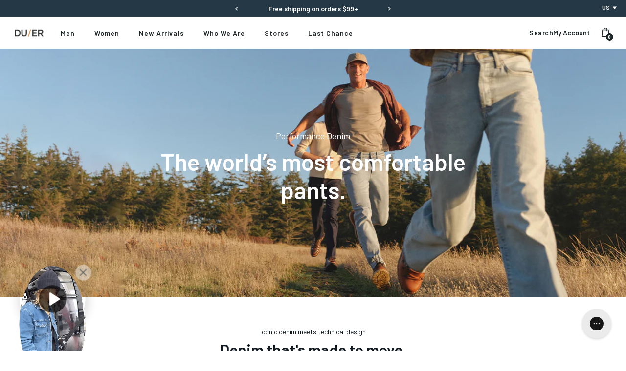

--- FILE ---
content_type: text/html; charset=utf-8
request_url: https://shopduer.com/pages/performance-denim
body_size: 76379
content:
<!doctype html>
<!--[if IE 9]> <html class="ie9 no-js" lang="en"> <![endif]-->
<!--[if (gt IE 9)|!(IE)]><!--> <html class="no-js" lang="en"> <!--<![endif]-->

<head>
    
        <!-- Start of TrueVault Polaris Code Block --> <script src="https://polaris.truevaultcdn.com/static/pc/AGMQBMXSV/polaris.js"> </script> <!-- End of TrueVault Polaris Code Block -->
    
    <!-- KiwiSizing script -->
<script>
    window.KiwiSizing = window.KiwiSizing === undefined ? {} : window.KiwiSizing;
    KiwiSizing.shop = "dishandduer.myshopify.com";
    
    
</script>
    <meta charset="utf-8">
    <meta http-equiv="X-UA-Compatible" content="IE=edge">
    <meta name="viewport" content="width=device-width,initial-scale=1">
    <meta name="theme-color" content="#c4cdd5">
    <link rel="canonical" href="https://shopduer.com/pages/performance-denim">

    

<link rel="shortcut icon" href="//shopduer.com/cdn/shop/files/DUER_Favicon.png?crop=center&height=32&v=1659984285&width=32" type="image/png"><title>Performance Denim</title><link rel="preconnect" href="https://fonts.gstatic.com" crossorigin>
    <link rel="preconnect" href="https://www.youtube.com">
    <link rel="preconnect" href="https://fonts.googleapis.com">
    <link rel="preconnect" href="https://productreviews.shopifycdn.com">
    <link rel="preconnect" href="https://ajax.googleapis.com">

    







<link rel="alternate" hreflang="x-default" href="https://shopduer.com/pages/performance-denim"/>
  <link rel="alternate" hreflang="en-gb" href="https://shopduer.co.uk/pages/performance-denim"/>
  <link rel="alternate" hreflang="en-je" href="https://shopduer.co.uk/pages/performance-denim"/>
  <link rel="alternate" hreflang="en-gg" href="https://shopduer.co.uk/pages/performance-denim"/>
  <link rel="alternate" hreflang="en-im" href="https://shopduer.co.uk/pages/performance-denim"/>
  <link rel="alternate" hreflang="en-de" href="https://shopduer.eu/pages/performance-denim"/>
  <link rel="alternate" hreflang="en-fr" href="https://shopduer.eu/pages/performance-denim"/>
  <link rel="alternate" hreflang="en-nl" href="https://shopduer.eu/pages/performance-denim"/>
  <link rel="alternate" hreflang="en-it" href="https://shopduer.eu/pages/performance-denim"/>
  <link rel="alternate" hreflang="en-es" href="https://shopduer.eu/pages/performance-denim"/>
  <link rel="alternate" hreflang="en-be" href="https://shopduer.eu/pages/performance-denim"/>
  <link rel="alternate" hreflang="en-ie" href="https://shopduer.eu/pages/performance-denim"/>
  <link rel="alternate" hreflang="en-at" href="https://shopduer.eu/pages/performance-denim"/>
  <link rel="alternate" hreflang="en-ch" href="https://shopduer.eu/pages/performance-denim"/>
  <link rel="alternate" hreflang="en-hr" href="https://shopduer.eu/pages/performance-denim"/>
  <link rel="alternate" hreflang="en-cz" href="https://shopduer.eu/pages/performance-denim"/>
  <link rel="alternate" hreflang="en-ee" href="https://shopduer.eu/pages/performance-denim"/>
  <link rel="alternate" hreflang="en-hu" href="https://shopduer.eu/pages/performance-denim"/>
  <link rel="alternate" hreflang="en-lv" href="https://shopduer.eu/pages/performance-denim"/>
  <link rel="alternate" hreflang="en-lt" href="https://shopduer.eu/pages/performance-denim"/>
  <link rel="alternate" hreflang="en-lu" href="https://shopduer.eu/pages/performance-denim"/>
  <link rel="alternate" hreflang="en-pl" href="https://shopduer.eu/pages/performance-denim"/>
  <link rel="alternate" hreflang="en-pt" href="https://shopduer.eu/pages/performance-denim"/>
  <link rel="alternate" hreflang="en-sk" href="https://shopduer.eu/pages/performance-denim"/>
  <link rel="alternate" hreflang="en-si" href="https://shopduer.eu/pages/performance-denim"/>
  <link rel="alternate" hreflang="en-se" href="https://shopduer.eu/pages/performance-denim"/>
  <link rel="alternate" hreflang="en-tr" href="https://shopduer.eu/pages/performance-denim"/>
  <link rel="alternate" hreflang="en-no" href="https://shopduer.eu/pages/performance-denim"/>
  <link rel="alternate" hreflang="en-is" href="https://shopduer.eu/pages/performance-denim"/>
  <link rel="alternate" hreflang="en-ru" href="https://shopduer.eu/pages/performance-denim"/>
  <link rel="alternate" hreflang="en-dk" href="https://shopduer.eu/pages/performance-denim"/>
  <link rel="alternate" hreflang="en-fi" href="https://shopduer.eu/pages/performance-denim"/>
  <link rel="alternate" hreflang="en-us" href="https://shopduer.com/pages/performance-denim"/>
  <link rel="alternate" hreflang="fr-ca" href="https://duer.ca/pages/performance-denim"/>
  <link rel="alternate" hreflang="en-ca" href="https://duer.ca/pages/performance-denim"/>





    <script defer src="//js.maxmind.com/js/apis/geoip2/v2.1/geoip2.js" type="text/javascript"></script>


    

        <!-- Google Search Console CODE -->
        <meta name="google-site-verification" content="3HUur1_Ab9Lse7jfXEKjP71I8zb33q5XuNs_DMeMOXU" />
        <!-- Google Search Console CODE -->

        <!-- Start VWO Async SmartCode -->
        <link rel="preconnect" href="https://dev.visualwebsiteoptimizer.com" />
        <script type='text/javascript' id='vwoCode'>
            window._vwo_code || (function() {
            var account_id=760835,
            version=2.0,
            settings_tolerance=2000,
            hide_element='body',
            hide_element_style = '',
            /* DO NOT EDIT BELOW THIS LINE */
            f=false,w=window,d=document,v=d.querySelector('#vwoCode'),cK='_vwo_'+account_id+'_settings',cc={};try{var c=JSON.parse(localStorage.getItem('_vwo_'+account_id+'_config'));cc=c&&typeof c==='object'?c:{}}catch(e){}var stT=cc.stT==='session'?w.sessionStorage:w.localStorage;code={use_existing_jquery:function(){return typeof use_existing_jquery!=='undefined'?use_existing_jquery:undefined},library_tolerance:function(){return typeof library_tolerance!=='undefined'?library_tolerance:undefined},settings_tolerance:function(){return cc.sT||settings_tolerance},hide_element_style:function(){return'{'+(cc.hES||hide_element_style)+'}'},hide_element:function(){return typeof cc.hE==='string'?cc.hE:hide_element},getVersion:function(){return version},finish:function(){if(!f){f=true;var e=d.getElementById('_vis_opt_path_hides');if(e)e.parentNode.removeChild(e)}},finished:function(){return f},load:function(e){var t=this.getSettings(),n=d.createElement('script'),i=this;if(t){n.textContent=t;d.getElementsByTagName('head')[0].appendChild(n);if(!w.VWO||VWO.caE){stT.removeItem(cK);i.load(e)}}else{n.fetchPriority='high';n.src=e;n.type='text/javascript';n.onerror=function(){_vwo_code.finish()};d.getElementsByTagName('head')[0].appendChild(n)}},getSettings:function(){try{var e=stT.getItem(cK);if(!e){return}e=JSON.parse(e);if(Date.now()>e.e){stT.removeItem(cK);return}return e.s}catch(e){return}},init:function(){if(d.URL.indexOf('__vwo_disable__')>-1)return;var e=this.settings_tolerance();w._vwo_settings_timer=setTimeout(function(){_vwo_code.finish();stT.removeItem(cK)},e);var t=d.currentScript,n=d.createElement('style'),i=this.hide_element(),r=t&&!t.async&&i?i+this.hide_element_style():'',c=d.getElementsByTagName('head')[0];n.setAttribute('id','_vis_opt_path_hides');v&&n.setAttribute('nonce',v.nonce);n.setAttribute('type','text/css');if(n.styleSheet)n.styleSheet.cssText=r;else n.appendChild(d.createTextNode(r));c.appendChild(n);this.load('https://dev.visualwebsiteoptimizer.com/j.php?a='+account_id+'&u='+encodeURIComponent(d.URL)+'&vn='+version)}};w._vwo_code=code;code.init();})();
        </script>
        <!-- End VWO Async SmartCode -->

        <!-- Reddit Pixel -->
        <script>
            !function(w,d){if(!w.rdt){var p=w.rdt=function(){p.sendEvent?p.sendEvent.apply(p,arguments):p.callQueue.push(arguments)};p.callQueue=[];var t=d.createElement("script");t.src="https://www.redditstatic.com/ads/pixel.js",t.async=!0;var s=d.getElementsByTagName("script")[0];s.parentNode.insertBefore(t,s)}}(window,document);rdt('init','t2_a0xh1hek', {"optOut":false,"useDecimalCurrencyValues":true,"aaid":"<AAID-HERE>","email":"<EMAIL-HERE>"});rdt('track', 'PageVisit');
            </script>
            <!-- DO NOT MODIFY UNLESS TO REPLACE A USER IDENTIFIER -->
        <!-- End Reddit Pixel -->
    

    <link href="https://fonts.googleapis.com/css2?family=Mulish:wght@400;600;700;800&family=Noto+Serif:wght@400;700&display=swap" rel="stylesheet" media="print" onload="this.media='all'">

    




<meta property="og:site_name" content="DUER">
<meta property="og:url" content="https://shopduer.com/pages/performance-denim">
<meta property="og:title" content="Performance Denim">
<meta property="og:type" content="website">
<meta property="og:description" content="Modern jeans and pants that meet the needs of the active with performance, comfort and style. Meet our Performance Stretch Denim and No Sweat Pant.">

<meta name="twitter:site" content="@duerperformance">
<meta name="twitter:card" content="summary_large_image">
<meta name="twitter:title" content="Performance Denim">
<meta name="twitter:description" content="Modern jeans and pants that meet the needs of the active with performance, comfort and style. Meet our Performance Stretch Denim and No Sweat Pant.">

    

    <link type="text/css" href="//shopduer.com/cdn/shop/t/392/assets/app.css?v=159972324794946135401767397690" rel="stylesheet">











<style>
    @font-face {
        font-family:"Theme-Primary-Font";
        src: url("") format("woff2"), /* Super Modern Browsers */
            url("") format("woff"); /* Pretty Modern Browsers */
        font-style: normal;
        font-stretch: normal;
        font-display: swap;
    }

    @font-face {
        font-family:"Theme-Header-Font";
        src: url("") format("woff2"), /* Super Modern Browsers */
            url("") format("woff"); /* Pretty Modern Browsers */
        font-style: normal;
        font-stretch: normal;
        font-display: swap;
    }

    @font-face {
        font-family:"Theme-Extra-Bold-Font";
        src: url("") format("woff2"), /* Super Modern Browsers */
            url("") format("woff"); /* Pretty Modern Browsers */
        font-style: normal;
        font-stretch: normal;
        font-display: swap;
    }
</style>






    <script>
        document.documentElement.className = document.documentElement.className.replace('no-js', '');

        window.theme = {
            strings: {
                addToCart: "Add to Cart",
                soldOut: "Sold Out",
                unavailable: "Unavailable"
            },
            moneyFormat: "${{amount_no_decimals}}"
        };

        
    </script>

    
    

    <script>
        window.translations = {
            modalSuccessMessage       : "Added to Cart",
            addToCart                 : "Add to Cart",
            addedToCart               : "Added",
            addingToCart              : "Adding...",
            soldOut                   : "Sold Out",
            notFreeShippingMessage    : "away from free shipping",
            freeShippingMessage       : "You qualify for free shipping",
            shortQuantity             : "Qty",
            finalSaleLabel            : "Final Sale",
            finalSaleMessage          : "This item is final sale. No returns or exchanges allowed on this item.",
            lastChanceLabel            : "Last Chance",
            lastChanceMessage          : "This item is only eligible for an exchange or store credit.",
            itemCountOne              : "item",
            itemCountOther            : "items",
            subTotalLabel             : "Subtotal",
            cartProductRemovedMessage : "has been removed from your cart.",
            cartUndoLabel             : "Undo",
            cartEmpty                 : "Your cart is currently empty.",
            OptionNotSelected         : "Please Select a ",
            OptionNotSelectedDefault  : "Please Select a Size",
        };

        if ( "en" == 'fr') {
            window.localeUrl = '/fr';
        } else {
            window.localeUrl = '';
        }
    </script>

    <div id="shopify-section-swatches--color" class="shopify-section">
<style type="text/css">.swatch__option .form__option-label[data-swatch='Black'] .form__option-label-inner {background-color: #000000;}.swatch__option .form__option-label[data-swatch='Steel Blue'] .form__option-label-inner {background-color: #a0b8d3;}.swatch__option .form__option-label[data-swatch='Smoke Blue'] .form__option-label-inner {background-color: #5c757c;}.swatch__option .form__option-label[data-swatch='Tortoise Shell'] .form__option-label-inner {background-color: #593525;}.swatch__option .form__option-label[data-swatch='Copper'] .form__option-label-inner {background-color: #a15f54;}.swatch__option .form__option-label[data-swatch='Shadow'] .form__option-label-inner {background-color: #242424;}.swatch__option .form__option-label[data-swatch='Black/Brown'] .form__option-label-inner {background-image:url("https://cdn.accentuate.io/16621831/1687991282229/black-brown.jpg?v=1687991282229");}.swatch__option .form__option-label[data-swatch='Rust/Brown'] .form__option-label-inner {background-image:url("https://cdn.accentuate.io/16621831/1687991297551/rust-brown.jpg?v=1687991297551");}.swatch__option .form__option-label[data-swatch='Army Green/Black'] .form__option-label-inner {background-image:url("https://cdn.accentuate.io/16621831/1687991313083/army-black.jpg?v=1687991313083");}.swatch__option .form__option-label[data-swatch='Forest'] .form__option-label-inner {background-color: #7d7862;}.swatch__option .form__option-label[data-swatch='Soft Grey'] .form__option-label-inner {background-color: #cecdd3;}.swatch__option .form__option-label[data-swatch='Warm Sand'] .form__option-label-inner {background-color: #b79482;}.swatch__option .form__option-label[data-swatch='Cacao'] .form__option-label-inner {background-color: #795348;}.swatch__option .form__option-label[data-swatch='Stucco'] .form__option-label-inner {background-color: #917466;}.swatch__option .form__option-label[data-swatch='Mocha'] .form__option-label-inner {background-color: #be9c90;}.swatch__option .form__option-label[data-swatch='Merlot'] .form__option-label-inner {background-color: #aa0f2f;}.swatch__option .form__option-label[data-swatch='Marine'] .form__option-label-inner {background-color: #15254e;}.swatch__option .form__option-label[data-swatch='Thyme'] .form__option-label-inner {background-color: #9b9c96;}.swatch__option .form__option-label[data-swatch='Sail'] .form__option-label-inner {background-color: #556070;}.swatch__option .form__option-label[data-swatch='Mystery'] .form__option-label-inner {background-color: #eeeeee;background-image:url("https://cdn.accentuate.io/16621831/1693959802477/Mystery-Bag-Colour-Swatch.png?v=1693959802477");}.swatch__option .form__option-label[data-swatch='Petrol'] .form__option-label-inner {background-color: #0c5678;}.swatch__option .form__option-label[data-swatch='Navy/Mixed'] .form__option-label-inner {background-image:url("https://cdn.accentuate.io/16621831/1693959768624/navy-black-sq2.jpeg?v=1693959768625");}.swatch__option .form__option-label[data-swatch='Navy/Black'] .form__option-label-inner {background-image:url("https://cdn.accentuate.io/16621831/1693959759973/navy-black-sq.jpeg?v=1693959759973");}.swatch__option .form__option-label[data-swatch='Golden/Brown'] .form__option-label-inner {background-image:url("https://cdn.accentuate.io/16621831/1693959737492/golden-brown-sq.jpeg?v=1693959737492");}.swatch__option .form__option-label[data-swatch='White Out'] .form__option-label-inner {background-image:url("https://cdn.accentuate.io/16621831/1693959720252/white_out.jpeg?v=1693959720252");}.swatch__option .form__option-label[data-swatch='Stone Wash'] .form__option-label-inner {background-image:url("https://cdn.accentuate.io/16621831/1693959696500/stone.jpeg?v=1693959696500");}.swatch__option .form__option-label[data-swatch='Beach Blue'] .form__option-label-inner {background-image:url("https://cdn.accentuate.io/16621831/1693959684016/beach_blue.jpeg?v=1693959684016");}.swatch__option .form__option-label[data-swatch='Coastal Blue'] .form__option-label-inner {background-image:url("https://cdn.accentuate.io/16621831/1693959673435/coastal_blue.jpeg?v=1693959673436");}.swatch__option .form__option-label[data-swatch='Vintage Tint'] .form__option-label-inner {background-image:url("https://cdn.accentuate.io/16621831/1693959661926/vintage_tint.jpeg?v=1693959661927");}.swatch__option .form__option-label[data-swatch='Modern Bleach Raw'] .form__option-label-inner {background-image:url("https://cdn.accentuate.io/16621831/1693959649053/modern_bleach-(1).jpeg?v=1693959649053");}.swatch__option .form__option-label[data-swatch='Light Bleach'] .form__option-label-inner {background-image:url("https://cdn.accentuate.io/16621831/1693959635334/Light-Bleach.png?v=1693959635334");}.swatch__option .form__option-label[data-swatch='Light Bleach Raw'] .form__option-label-inner {background-image:url("https://cdn.accentuate.io/16621831/1693959624626/light_bleach_raw.jpeg?v=1693959624627");}.swatch__option .form__option-label[data-swatch='Wood Smoke'] .form__option-label-inner {background-color: #937a68;}.swatch__option .form__option-label[data-swatch='Storm'] .form__option-label-inner {background-color: #5a5e63;}.swatch__option .form__option-label[data-swatch='Lunar Grey'] .form__option-label-inner {background-color: #767679;}.swatch__option .form__option-label[data-swatch='Ash'] .form__option-label-inner {background-color: #c0b4c1;}.swatch__option .form__option-label[data-swatch='Rust'] .form__option-label-inner {background-color: #c8827d;}.swatch__option .form__option-label[data-swatch='Pewter'] .form__option-label-inner {background-color: #afb7bf;}.swatch__option .form__option-label[data-swatch='Camel'] .form__option-label-inner {background-color: #c09f7d;}.swatch__option .form__option-label[data-swatch='Beach Glass'] .form__option-label-inner {background-color: #b7cfcf;}.swatch__option .form__option-label[data-swatch='Light Copper'] .form__option-label-inner {background-color: #a26b57;}.swatch__option .form__option-label[data-swatch='Dark Teal'] .form__option-label-inner {background-color: #638680;}.swatch__option .form__option-label[data-swatch='Dark Red'] .form__option-label-inner {background-color: #c46763;}.swatch__option .form__option-label[data-swatch='Walnut'] .form__option-label-inner {background-color: #634d52;}.swatch__option .form__option-label[data-swatch='Heritage Rinse'] .form__option-label-inner {background-image:url("https://cdn.accentuate.io/16621831/1693959469944/heritage_rinse.jpeg?v=1693959469944");}.swatch__option .form__option-label[data-swatch='Galactic'] .form__option-label-inner {background-image:url("https://cdn.accentuate.io/16621831/1693959483087/galactic.jpeg?v=1693959483087");}.swatch__option .form__option-label[data-swatch='Aged Black'] .form__option-label-inner {background-image:url("https://cdn.accentuate.io/16621831/1693959498564/aged_black.jpeg?v=1693959498564");}.swatch__option .form__option-label[data-swatch='Aged Grey'] .form__option-label-inner {background-image:url("https://cdn.accentuate.io/16621831/1693959510629/aged_grey.jpeg?v=1693959510630");}.swatch__option .form__option-label[data-swatch='Dark Stone'] .form__option-label-inner {background-image:url("https://cdn.accentuate.io/16621831/1693959437206/dark_stone.jpeg?v=1693959437206");}.swatch__option .form__option-label[data-swatch='Equinox'] .form__option-label-inner {background-image:url("https://cdn.accentuate.io/16621831/1693959422348/equinox.jpeg?v=1693959422348");}.swatch__option .form__option-label[data-swatch='Aged Light Stone'] .form__option-label-inner {background-image:url("https://cdn.accentuate.io/16621831/1693959409810/aged_light_stone.jpeg?v=1693959409810");}.swatch__option .form__option-label[data-swatch='Aged Medium Stone'] .form__option-label-inner {background-image:url("https://cdn.accentuate.io/16621831/1693959398349/aged_medium_stone.jpeg?v=1693959398350");}.swatch__option .form__option-label[data-swatch='Almond'] .form__option-label-inner {background-color: #d1cbc7;}.swatch__option .form__option-label[data-swatch='Amber'] .form__option-label-inner {background-color: #975f2c;}.swatch__option .form__option-label[data-swatch='Army Green'] .form__option-label-inner {background-color: #4c4635;}.swatch__option .form__option-label[data-swatch='Blackberry'] .form__option-label-inner {background-color: #523d42;}.swatch__option .form__option-label[data-swatch='Blue Opal'] .form__option-label-inner {background-color: #84a8ce;}.swatch__option .form__option-label[data-swatch='Bone'] .form__option-label-inner {background-color: #cdbfaf;}.swatch__option .form__option-label[data-swatch='Brick'] .form__option-label-inner {background-color: #bc6d72;}.swatch__option .form__option-label[data-swatch='Charcoal Grey'] .form__option-label-inner {background-color: #31312e;}.swatch__option .form__option-label[data-swatch='Charcoal Heather'] .form__option-label-inner {background-image:url("https://cdn.accentuate.io/16621831/1693959299896/charcoal_heather.jpeg?v=1693959299897");}.swatch__option .form__option-label[data-swatch='Civilian'] .form__option-label-inner {background-color: #ada195;}.swatch__option .form__option-label[data-swatch='Clay'] .form__option-label-inner {background-color: #e3dede;}.swatch__option .form__option-label[data-swatch='Desert Khaki'] .form__option-label-inner {background-color: #a2907d;}.swatch__option .form__option-label[data-swatch='Dusty Blue'] .form__option-label-inner {background-color: #a1b6d7;}.swatch__option .form__option-label[data-swatch='Falcon'] .form__option-label-inner {background-color: #776565;}.swatch__option .form__option-label[data-swatch='Fatigues'] .form__option-label-inner {background-color: #7b7351;}.swatch__option .form__option-label[data-swatch='Fawn'] .form__option-label-inner {background-color: #bba5a4;}.swatch__option .form__option-label[data-swatch='Glacier'] .form__option-label-inner {background-color: #c9d3dc;}.swatch__option .form__option-label[data-swatch='Golden'] .form__option-label-inner {background-color: #583e2b;}.swatch__option .form__option-label[data-swatch='Gull'] .form__option-label-inner {background-color: #5a5f5e;}.swatch__option .form__option-label[data-swatch='Hawkeye'] .form__option-label-inner {background-color: #a18464;}.swatch__option .form__option-label[data-swatch='Heather Grey'] .form__option-label-inner {background-image:url("https://cdn.accentuate.io/16621831/1693959267905/heather_grey.jpeg?v=1693959267906");}.swatch__option .form__option-label[data-swatch='Heather Oat'] .form__option-label-inner {background-color: #bfa58e;}.swatch__option .form__option-label[data-swatch='Heritage Blue'] .form__option-label-inner {background-image:url("https://cdn.accentuate.io/16621831/1693959227104/heritage_blue.jpeg?v=1693959227105");}.swatch__option .form__option-label[data-swatch='Indigo 75'] .form__option-label-inner {background-image:url("https://cdn.accentuate.io/16621831/1693959238559/indigo_75.jpeg?v=1693959238559");}.swatch__option .form__option-label[data-swatch='Ink Blue'] .form__option-label-inner {background-color: #1e2834;}.swatch__option .form__option-label[data-swatch='Jet Black'] .form__option-label-inner {background-color: #000000;}.swatch__option .form__option-label[data-swatch='Kalamata'] .form__option-label-inner {background-color: #715f54;}.swatch__option .form__option-label[data-swatch='Lakeshore'] .form__option-label-inner {background-image:url("https://cdn.accentuate.io/16621831/1693959017466/lakeshore.jpeg?v=1693959017466");}.swatch__option .form__option-label[data-swatch='Lark'] .form__option-label-inner {background-color: #aa997f;}.swatch__option .form__option-label[data-swatch='Laurel'] .form__option-label-inner {background-color: #575b4f;}.swatch__option .form__option-label[data-swatch='Light Civilian'] .form__option-label-inner {background-color: #c8bea3;}.swatch__option .form__option-label[data-swatch='Light Stone'] .form__option-label-inner {background-image:url("https://cdn.accentuate.io/16621831/1693959192537/light_stone.jpeg?v=1693959192538");}.swatch__option .form__option-label[data-swatch='Loden Green'] .form__option-label-inner {background-color: #76795c;}.swatch__option .form__option-label[data-swatch='Medium Blue'] .form__option-label-inner {background-image:url("https://cdn.accentuate.io/16621831/1693958958304/medium_blue.jpeg?v=1693958958304");}.swatch__option .form__option-label[data-swatch='Medium Stone'] .form__option-label-inner {background-image:url("https://cdn.accentuate.io/16621831/1693959938986/medium_stone.jpeg?v=1693959938987");}.swatch__option .form__option-label[data-swatch='Mineral Green'] .form__option-label-inner {background-color: #dfe1e1;}.swatch__option .form__option-label[data-swatch='Modern Bleach'] .form__option-label-inner {background-image:url("https://cdn.accentuate.io/16621831/1693958910723/modern_bleach.jpeg?v=1693958910723");}.swatch__option .form__option-label[data-swatch='Nautical Blue'] .form__option-label-inner {background-color: #54586c;}.swatch__option .form__option-label[data-swatch='Navy'] .form__option-label-inner {background-color: #18212a;}.swatch__option .form__option-label[data-swatch='New Haven Khaki'] .form__option-label-inner {background-color: #c2ab9e;}.swatch__option .form__option-label[data-swatch='Olive'] .form__option-label-inner {background-color: #a0918a;}.swatch__option .form__option-label[data-swatch='Pacifica'] .form__option-label-inner {background-color: #212d39;}.swatch__option .form__option-label[data-swatch='Pearl'] .form__option-label-inner {background-color: #e2dddd;}.swatch__option .form__option-label[data-swatch='Platoon'] .form__option-label-inner {background-color: #443f22;}.swatch__option .form__option-label[data-swatch='Rinse'] .form__option-label-inner {background-image:url("https://cdn.accentuate.io/16621831/1693958878276/rinse.jpeg?v=1693958878277");}.swatch__option .form__option-label[data-swatch='Sage Green'] .form__option-label-inner {background-color: #c7c4c0;}.swatch__option .form__option-label[data-swatch='Sandstorm'] .form__option-label-inner {background-color: #82563f;}.swatch__option .form__option-label[data-swatch='Sapphire'] .form__option-label-inner {background-color: #3f4660;}.swatch__option .form__option-label[data-swatch='Seal'] .form__option-label-inner {background-color: #6a4c4c;}.swatch__option .form__option-label[data-swatch='Slate'] .form__option-label-inner {background-color: #414141;}.swatch__option .form__option-label[data-swatch='Stone Blue'] .form__option-label-inner {background-color: #66777f;}.swatch__option .form__option-label[data-swatch='Taupe'] .form__option-label-inner {background-color: #927c65;}.swatch__option .form__option-label[data-swatch='Tidal'] .form__option-label-inner {background-image:url("https://cdn.accentuate.io/16621831/1693958846334/tidal.jpeg?v=1693958846334");}.swatch__option .form__option-label[data-swatch='Titanium'] .form__option-label-inner {background-color: #a5a5a5;}.swatch__option .form__option-label[data-swatch='Tobacco'] .form__option-label-inner {background-color: #7a6240;}.swatch__option .form__option-label[data-swatch='Vintage'] .form__option-label-inner {background-image:url("https://cdn.accentuate.io/16621831/1693958768257/vintage.jpeg?v=1693958768257");}.swatch__option .form__option-label[data-swatch='Vintage Blue'] .form__option-label-inner {background-image:url("https://cdn.accentuate.io/16621831/1693958781221/vintage_blue.jpeg?v=1693958781221");}.swatch__option .form__option-label[data-swatch='Vintage Light Stone'] .form__option-label-inner {background-image:url("https://cdn.accentuate.io/16621831/1693958792817/vintage_light_stone.jpeg?v=1693958792817");}.swatch__option .form__option-label[data-swatch='Volcanic'] .form__option-label-inner {background-image:url("https://cdn.accentuate.io/16621831/1693958806594/volcanic.jpeg?v=1693958806595");}.swatch__option .form__option-label[data-swatch='Washed Black'] .form__option-label-inner {background-image:url("https://cdn.accentuate.io/16621831/1693958823687/washed_black.jpeg?v=1693958823687");}.swatch__option .form__option-label[data-swatch='Vintage Black'] .form__option-label-inner {background-image:url("https://cdn.accentuate.io/16621831/1693958681441/vintage_black.jpeg?v=1693958681441");}.swatch__option .form__option-label[data-swatch='Charcoal'] .form__option-label-inner {background-color: #433f46;}.swatch__option .form__option-label[data-swatch='Sand'] .form__option-label-inner {background-color: #c4c3c1;}.swatch__option .form__option-label[data-swatch='Sea'] .form__option-label-inner {background-color: #677fa3;}.swatch__option .form__option-label[data-swatch='White'] .form__option-label-inner {background-color: #ffffff;}.swatch__option .form__option-label[data-swatch='Grey'] .form__option-label-inner {background-image:url("https://cdn.accentuate.io/16621831/1693958642558/grey.jpeg?v=1693958642558");}.swatch__option .form__option-label[data-swatch='Red'] .form__option-label-inner {background-color: #bc6d72;}.swatch__option .form__option-label[data-swatch='Khaki Green'] .form__option-label-inner {background-color: #766c62;}.swatch__option .form__option-label[data-swatch='Bright Green'] .form__option-label-inner {background-color: #007765;}.swatch__option .form__option-label[data-swatch='Berry'] .form__option-label-inner {background-color: #601117;}.swatch__option .form__option-label[data-swatch='Ochre'] .form__option-label-inner {background-color: #9e4601;}.swatch__option .form__option-label[data-swatch='Indigo'] .form__option-label-inner {background-color: #2a3756;}.swatch__option .form__option-label[data-swatch='Skyline Grey'] .form__option-label-inner {background-color: #c6c3c9;}.swatch__option .form__option-label[data-swatch='Vintage Grey'] .form__option-label-inner {background-image:url("https://cdn.accentuate.io/16621831/1693958592550/vintage-grey.jpeg?v=1693958592550");}.swatch__option .form__option-label[data-swatch='Meteorite'] .form__option-label-inner {background-image:url("https://cdn.accentuate.io/16621831/1693958611082/meteorite.jpeg?v=1693958611082");}.swatch__option .form__option-label[data-swatch='Field'] .form__option-label-inner {background-color: #574632;}.swatch__option .form__option-label[data-swatch='Spruce'] .form__option-label-inner {background-color: #517068;}.swatch__option .form__option-label[data-swatch='Red Rock'] .form__option-label-inner {background-color: #673a35;}.swatch__option .form__option-label[data-swatch='Shadow'] .form__option-label-inner {background-color: #000000;}.swatch__option .form__option-label[data-swatch='Beige/Brown'] .form__option-label-inner {background-image:url("https://cdn.accentuate.io/16621831/1700863177268/beige-brown.jpg?v=1700863177268");}.swatch__option .form__option-label[data-swatch='Olive/Brown'] .form__option-label-inner {background-image:url("https://cdn.accentuate.io/16621831/1700863191404/olive-brown.jpg?v=1700863191404");}.swatch__option .form__option-label[data-swatch='Fern'] .form__option-label-inner {background-color: #6b6a4c;}.swatch__option .form__option-label[data-swatch='Fog Blue'] .form__option-label-inner {background-color: #cfd8e0;}.swatch__option .form__option-label[data-swatch='Cider'] .form__option-label-inner {background-color: #d08c1b;}.swatch__option .form__option-label[data-swatch='Ecru'] .form__option-label-inner {background-color: #ede0d7;}.swatch__option .form__option-label[data-swatch='Terracotta'] .form__option-label-inner {background-color: #874839;}.swatch__option .form__option-label[data-swatch='Cotton'] .form__option-label-inner {background-color: #e2d4cb;}.swatch__option .form__option-label[data-swatch='Atlantic'] .form__option-label-inner {background-color: #384c67;}.swatch__option .form__option-label[data-swatch='Fog'] .form__option-label-inner {background-color: #d8d8d8;}.swatch__option .form__option-label[data-swatch='Moss'] .form__option-label-inner {background-color: #585a4d;}.swatch__option .form__option-label[data-swatch='Stone'] .form__option-label-inner {background-color: #cdbcb2;}.swatch__option .form__option-label[data-swatch='Khaki'] .form__option-label-inner {background-color: #8f795a;}.swatch__option .form__option-label[data-swatch='Pacific'] .form__option-label-inner {background-color: #d1e3eb;}.swatch__option .form__option-label[data-swatch='Sienna'] .form__option-label-inner {background-color: #f0bd74;}.swatch__option .form__option-label[data-swatch='Clover'] .form__option-label-inner {background-color: #777a69;}.swatch__option .form__option-label[data-swatch='Linen'] .form__option-label-inner {background-color: #d4c8b8;}.swatch__option .form__option-label[data-swatch='Mars'] .form__option-label-inner {background-color: #6b403a;}.swatch__option .form__option-label[data-swatch='Inkwell'] .form__option-label-inner {background-image:url("https://cdn.accentuate.io/16621831/1705706932194/inkwell.jpg?v=1705706932194");}.swatch__option .form__option-label[data-swatch='Vintage Indigo'] .form__option-label-inner {background-image:url("https://cdn.accentuate.io/16621831/1705706960665/vintage-indigo.jpg?v=1705706960665");}.swatch__option .form__option-label[data-swatch='Ocean'] .form__option-label-inner {background-image:url("https://cdn.accentuate.io/16621831/1705706972299/ocean.jpg?v=1705706972299");}.swatch__option .form__option-label[data-swatch='Fade'] .form__option-label-inner {background-image:url("https://cdn.accentuate.io/16621831/1705706982974/fade.jpg?v=1705706982974");}.swatch__option .form__option-label[data-swatch='Salt and Pepper'] .form__option-label-inner {background-image:url("https://cdn.accentuate.io/16621831/1705706996439/salt-pepper.jpg?v=1705706996439");}.swatch__option .form__option-label[data-swatch='Navy/Brown'] .form__option-label-inner {background-image:url("https://cdn.accentuate.io/16621831/1710353400666/Belt-Swatches-Navy-Brown.png?v=1710434675911");}.swatch__option .form__option-label[data-swatch='Silver/Tan'] .form__option-label-inner {background-image:url("https://cdn.accentuate.io/16621831/1710353416637/Belt-Swatches-Silver-Tan.png?v=1710434685359");}.swatch__option .form__option-label[data-swatch='Black/Army Green'] .form__option-label-inner {background-image:url("https://cdn.accentuate.io/16621831/1710353435718/Belt-Swatches-Black-Army-Green-(1).png?v=1710434697993");}.swatch__option .form__option-label[data-swatch='Bronze'] .form__option-label-inner {background-color: #da8b44;}.swatch__option .form__option-label[data-swatch='Oatmeal'] .form__option-label-inner {background-color: #cca98a;}.swatch__option .form__option-label[data-swatch='Washed Clover'] .form__option-label-inner {background-color: #84886f;}.swatch__option .form__option-label[data-swatch='Washed Grey'] .form__option-label-inner {background-color: #6e6b6f;}.swatch__option .form__option-label[data-swatch='Washed Indigo'] .form__option-label-inner {background-color: #6c7b9e;}.swatch__option .form__option-label[data-swatch='Canyon'] .form__option-label-inner {background-color: #ba6655;}.swatch__option .form__option-label[data-swatch='Washed Mars'] .form__option-label-inner {background-color: #bb726f;}.swatch__option .form__option-label[data-swatch='Coastal'] .form__option-label-inner {background-image:url("https://cdn.accentuate.io/16621831/1711055219495/coastal.png?v=1711055219496");}.swatch__option .form__option-label[data-swatch='Coastal Blue (raw hem)'] .form__option-label-inner {background-image:url("https://cdn.accentuate.io/16621831/1712098989293/coastal_blue_raw_hem.jpeg?v=1712098989294");}.swatch__option .form__option-label[data-swatch='Rye'] .form__option-label-inner {background-color: #8c6f3b;}.swatch__option .form__option-label[data-swatch='Carbon Stone'] .form__option-label-inner {background-image:url("https://cdn.accentuate.io/16621831/1722368367326/carbon-stone.png?v=1722368367326");}.swatch__option .form__option-label[data-swatch='Classic Rinse'] .form__option-label-inner {background-image:url("https://cdn.accentuate.io/16621831/1722368383294/classic-rinse.png?v=1722368383294");}.swatch__option .form__option-label[data-swatch='Deep Sea Blue'] .form__option-label-inner {background-image:url("https://cdn.accentuate.io/16621831/1722368406450/deep-sea-blue.png?v=1722368406450");}.swatch__option .form__option-label[data-swatch='Desert Stone Blue'] .form__option-label-inner {background-image:url("https://cdn.accentuate.io/16621831/1722368426941/desert-stone-blue.png?v=1722368426941");}.swatch__option .form__option-label[data-swatch='Horizon'] .form__option-label-inner {background-image:url("https://cdn.accentuate.io/16621831/1722368442149/horizon.png?v=1722368442149");}.swatch__option .form__option-label[data-swatch='Inkstone'] .form__option-label-inner {background-image:url("https://cdn.accentuate.io/16621831/1722368457295/inkstone.png?v=1722368457295");}.swatch__option .form__option-label[data-swatch='Midnight'] .form__option-label-inner {background-image:url("https://cdn.accentuate.io/16621831/1722368479751/mmidnight.png?v=1722368479752");}.swatch__option .form__option-label[data-swatch='Modern Dark Indigo'] .form__option-label-inner {background-image:url("https://cdn.accentuate.io/16621831/1722368501235/modern-dark-indigo.png?v=1722368501235");}.swatch__option .form__option-label[data-swatch='Nostalgia Blue'] .form__option-label-inner {background-image:url("https://cdn.accentuate.io/16621831/1722368518690/nostalgia-blue.png?v=1722368518690");}.swatch__option .form__option-label[data-swatch='Nostalgia Tone'] .form__option-label-inner {background-image:url("https://cdn.accentuate.io/16621831/1722368534744/nostalgia-tone.png?v=1722368534744");}.swatch__option .form__option-label[data-swatch='Worn in Blue'] .form__option-label-inner {background-image:url("https://cdn.accentuate.io/16621831/1722368559791/worn-in-blue.png?v=1722368559791");}.swatch__option .form__option-label[data-swatch='Dark Sail'] .form__option-label-inner {background-color: #324e5a;}.swatch__option .form__option-label[data-swatch='Peat'] .form__option-label-inner {background-color: #49534a;}.swatch__option .form__option-label[data-swatch='Raisin'] .form__option-label-inner {background-color: #54353d;}.swatch__option .form__option-label[data-swatch='Canteen'] .form__option-label-inner {background-color: #7d6660;}.swatch__option .form__option-label[data-swatch='Plum'] .form__option-label-inner {background-color: #97788a;}.swatch__option .form__option-label[data-swatch='Washed Peat'] .form__option-label-inner {background-color: #5f7c7a;}.swatch__option .form__option-label[data-swatch='Washed Red Rock'] .form__option-label-inner {background-color: #6f3e41;}.swatch__option .form__option-label[data-swatch='Pine'] .form__option-label-inner {background-color: #93a194;}.swatch__option .form__option-label[data-swatch='Teak'] .form__option-label-inner {background-color: #9a887a;}.swatch__option .form__option-label[data-swatch='Tumbled Onyx'] .form__option-label-inner {background-image:url("https://cdn.accentuate.io/16621831/1724955648291/tumbled-onyx.png?v=1724955648292");}.swatch__option .form__option-label[data-swatch='Heather Blue Plaid'] .form__option-label-inner {background-image:url("https://cdn.accentuate.io/16621831/1724955672864/heather-blue-plaid.png?v=1724955672865");}.swatch__option .form__option-label[data-swatch='Heather Charcoal Plaid'] .form__option-label-inner {background-image:url("https://cdn.accentuate.io/16621831/1724955696115/heather-charcoal-plaid.png?v=1724955696115");}.swatch__option .form__option-label[data-swatch='Heather Green Plaid'] .form__option-label-inner {background-image:url("https://cdn.accentuate.io/16621831/1724955713257/heather-green-plaid.png?v=1724955713257");}.swatch__option .form__option-label[data-swatch='Classic Indigo'] .form__option-label-inner {background-image:url("https://cdn.accentuate.io/16621831/1724955728583/classic-indigo.png?v=1724955728584");}.swatch__option .form__option-label[data-swatch='Washed Black / Grey'] .form__option-label-inner {background-image:url("https://cdn.accentuate.io/16621831/1724955746909/washed-black-grey.png?v=1724955746909");}.swatch__option .form__option-label[data-swatch='Dark Indigo'] .form__option-label-inner {background-image:url("https://cdn.accentuate.io/16621831/1726856703888/dark-indigo.png?v=1726856703888");}.swatch__option .form__option-label[data-swatch='Sky Blue'] .form__option-label-inner {background-color: #d8e2f6;}.swatch__option .form__option-label[data-swatch='Sediment'] .form__option-label-inner {background-color: #c3b5ac;}.swatch__option .form__option-label[data-swatch='Timber'] .form__option-label-inner {background-color: #ab897d;}.swatch__option .form__option-label[data-swatch='Tan'] .form__option-label-inner {background-color: #d4ba9f;}.swatch__option .form__option-label[data-swatch='Light Pine'] .form__option-label-inner {background-color: #9aa499;}.swatch__option .form__option-label[data-swatch='Soft Rose'] .form__option-label-inner {background-color: #f4dfda;}.swatch__option .form__option-label[data-swatch='Light Fern'] .form__option-label-inner {background-color: #938d75;}.swatch__option .form__option-label[data-swatch='Mist'] .form__option-label-inner {background-color: #e0dcd9;}.swatch__option .form__option-label[data-swatch='River'] .form__option-label-inner {background-color: #8f9fa6;}.swatch__option .form__option-label[data-swatch='Clean Grey'] .form__option-label-inner {background-color: #a4a3a0;}.swatch__option .form__option-label[data-swatch='Hazy Blue'] .form__option-label-inner {background-image:url("https://cdn.accentuate.io/16621831/1734129136948/Hazy-Blue.png?v=1734129136949");}.swatch__option .form__option-label[data-swatch='Moonlight'] .form__option-label-inner {background-image:url("https://cdn.accentuate.io/16621831/1734129152661/Moonlight.png?v=1734129152662");}.swatch__option .form__option-label[data-swatch='Mid Blue'] .form__option-label-inner {background-image:url("https://cdn.accentuate.io/16621831/1734129168054/Mid-Blue.png?v=1734129168054");}.swatch__option .form__option-label[data-swatch='Vintage Seaside'] .form__option-label-inner {background-image:url("https://cdn.accentuate.io/16621831/1734129499149/Vintage-Seaside.png?v=1734129499149");}.swatch__option .form__option-label[data-swatch='Vintage Wash'] .form__option-label-inner {background-image:url("https://cdn.accentuate.io/16621831/1734129514768/Vintage-wash.png?v=1734129514768");}.swatch__option .form__option-label[data-swatch='Washed Ash'] .form__option-label-inner {background-color: #e6d8d9;}.swatch__option .form__option-label[data-swatch='Washed Soft Rose'] .form__option-label-inner {background-color: #f5dcd8;}.swatch__option .form__option-label[data-swatch='Washed Stone'] .form__option-label-inner {background-color: #e0d7d0;}.swatch__option .form__option-label[data-swatch='Washed Stone Blue'] .form__option-label-inner {background-color: #67829b;}.swatch__option .form__option-label[data-swatch='Washed Peat'] .form__option-label-inner {background-color: #728684;}.swatch__option .form__option-label[data-swatch='Washed Oceanic'] .form__option-label-inner {background-color: #abc3cd;}.swatch__option .form__option-label[data-swatch='Deep Taupe'] .form__option-label-inner {background-color: #6d4c3d;}.swatch__option .form__option-label[data-swatch='Haze Blue'] .form__option-label-inner {background-color: #d4e1ea;}.swatch__option .form__option-label[data-swatch='Brown'] .form__option-label-inner {background-color: #744700;}.swatch__option .form__option-label[data-swatch='Haze Indigo'] .form__option-label-inner {background-image:url("https://cdn.accentuate.io/16621831/1740609701360/haze_indigo.png?v=1740609701360");}.swatch__option .form__option-label[data-swatch='Light Heritage'] .form__option-label-inner {background-image:url("https://cdn.accentuate.io/16621831/1740609715903/light_heritage.png?v=1740609715903");}.swatch__option .form__option-label[data-swatch='Modern Rinse'] .form__option-label-inner {background-image:url("https://cdn.accentuate.io/16621831/1740609729195/modern_rinse.png?v=1740609729196");}.swatch__option .form__option-label[data-swatch='Mystic Blue'] .form__option-label-inner {background-image:url("https://cdn.accentuate.io/16621831/1740609786874/mystic_blue.png?v=1740609786875");}.swatch__option .form__option-label[data-swatch='Slate Indigo'] .form__option-label-inner {background-image:url("https://cdn.accentuate.io/16621831/1740609799564/slate_indigo.png?v=1740609799564");}.swatch__option .form__option-label[data-swatch='Textured Indigo'] .form__option-label-inner {background-image:url("https://cdn.accentuate.io/16621831/1740609814982/textured_indigo.png?v=1740609814982");}.swatch__option .form__option-label[data-swatch='Worn Rinse'] .form__option-label-inner {background-image:url("https://cdn.accentuate.io/16621831/1740609827288/worn_rinse.png?v=1740609827288");}.swatch__option .form__option-label[data-swatch='Sun Faded Blue'] .form__option-label-inner {background-image:url("https://cdn.accentuate.io/16621831/1740763551417/sun-faded-blue.png?v=1740763551417");}.swatch__option .form__option-label[data-swatch='Oat'] .form__option-label-inner {background-color: #eae1d8;}.swatch__option .form__option-label[data-swatch='Worn In Indigo'] .form__option-label-inner {background-image:url("https://cdn.accentuate.io/16621831/1745366272683/Worn-In-Indigo.png?v=1745366272683");}.swatch__option .form__option-label[data-swatch='Nightshade Blue'] .form__option-label-inner {background-image:url("https://cdn.accentuate.io/16621831/1747270352143/Nightshade-Blue.png?v=1747270352143");}.swatch__option .form__option-label[data-swatch='Ocean Swell'] .form__option-label-inner {background-image:url("https://cdn.accentuate.io/16621831/1747270368427/Ocean-Swell.png?v=1747270368427");}.swatch__option .form__option-label[data-swatch='Alpine Indigo'] .form__option-label-inner {background-image:url("https://cdn.accentuate.io/16621831/1748974579459/Alpine-Indigo.png?v=1748974579459");}.swatch__option .form__option-label[data-swatch='Blue Ash'] .form__option-label-inner {background-image:url("https://cdn.accentuate.io/16621831/1748974631807/Blue-Ash.png?v=1748974631807");}.swatch__option .form__option-label[data-swatch='Blue Cascade'] .form__option-label-inner {background-image:url("https://cdn.accentuate.io/16621831/1748974656066/Blue-Cascade.png?v=1748974656066");}.swatch__option .form__option-label[data-swatch='Blue Hudson'] .form__option-label-inner {background-image:url("https://cdn.accentuate.io/16621831/1748974683748/Blue-Hudson.png?v=1748974683748");}.swatch__option .form__option-label[data-swatch='Blue Maize'] .form__option-label-inner {background-image:url("https://cdn.accentuate.io/16621831/1748974699460/Blue-Maize.png?v=1748974699460");}.swatch__option .form__option-label[data-swatch='Dust Storm Indigo'] .form__option-label-inner {background-image:url("https://cdn.accentuate.io/16621831/1748974724653/Dustbowl-Blue.png?v=1748974724653");}.swatch__option .form__option-label[data-swatch='Dustbowl Blue'] .form__option-label-inner {background-image:url("https://cdn.accentuate.io/16621831/1748974797068/Dustbowl-Blue.png?v=1748974797068");}.swatch__option .form__option-label[data-swatch='Marina Blue'] .form__option-label-inner {background-image:url("https://cdn.accentuate.io/16621831/1748974814536/Marina-Blue.png?v=1748974814536");}.swatch__option .form__option-label[data-swatch='Moonlight Blue'] .form__option-label-inner {background-image:url("https://cdn.accentuate.io/16621831/1748974833401/Moonlight-Blue.png?v=1748974833401");}.swatch__option .form__option-label[data-swatch='Prairie Indigo'] .form__option-label-inner {background-image:url("https://cdn.accentuate.io/16621831/1748974848974/Prairie-Indigo.png?v=1748974848974");}.swatch__option .form__option-label[data-swatch='Mahogany'] .form__option-label-inner {background-color: #722431;}.swatch__option .form__option-label[data-swatch='Harvest'] .form__option-label-inner {background-color: #9e613a;}.swatch__option .form__option-label[data-swatch='Medium Indigo'] .form__option-label-inner {background-image:url("https://cdn.accentuate.io/16621831/1748985675249/Medium-Indigo.png?v=1748985675249");}.swatch__option .form__option-label[data-swatch='Evergreen'] .form__option-label-inner {background-color: #2f312c;}.swatch__option .form__option-label[data-swatch='Rich Maroon'] .form__option-label-inner {background-color: #753533;}.swatch__option .form__option-label[data-swatch='Washed Blue Spruce'] .form__option-label-inner {background-color: #64727b;}.swatch__option .form__option-label[data-swatch='Washed Mauve'] .form__option-label-inner {background-color: #9a716b;}.swatch__option .form__option-label[data-swatch='Washed Evergreen'] .form__option-label-inner {background-color: #646560;}.swatch__option .form__option-label[data-swatch='Claystone'] .form__option-label-inner {background-color: #7c5e59;}.swatch__option .form__option-label[data-swatch='Tonal Grey'] .form__option-label-inner {background-color: #807b82;}.swatch__option .form__option-label[data-swatch='Dusk Blue'] .form__option-label-inner {background-image:url("https://cdn.accentuate.io/16621831/1753117939688/dusk-blue.png?v=1753117939689");}.swatch__option .form__option-label[data-swatch='London Fog'] .form__option-label-inner {background-image:url("https://cdn.accentuate.io/16621831/1753117972268/london-fog.png?v=1753117972268");}.swatch__option .form__option-label[data-swatch='Black Rinse'] .form__option-label-inner {background-image:url("https://cdn.accentuate.io/16621831/1753117995003/black-rinse.png?v=1753117995003");}.swatch__option .form__option-label[data-swatch='Black/Charcoal'] .form__option-label-inner {background-image:url("https://cdn.accentuate.io/16621831/1753118017721/blackcharcoal-belt.jpg?v=1753118017721");}.swatch__option .form__option-label[data-swatch='Vintage Grey'] .form__option-label-inner {background-image:url("https://cdn.accentuate.io/16621831/1754424535918/vintage-grey.png?v=1754424535918");}.swatch__option .form__option-label[data-swatch='Heather Mauve Plaid'] .form__option-label-inner {background-image:url("https://cdn.accentuate.io/16621831/1754424549439/heather-mauve-plaid.png?v=1754424549439");}.swatch__option .form__option-label[data-swatch='Heather Peat Plaid'] .form__option-label-inner {background-image:url("https://cdn.accentuate.io/16621831/1754424567023/heather-peat-plaid.png?v=1754424567023");}.swatch__option .form__option-label[data-swatch='Dark Walnut'] .form__option-label-inner {background-color: #a27d65;}.swatch__option .form__option-label[data-swatch='Heather Ash'] .form__option-label-inner {background-color: #dcd5cd;}.swatch__option .form__option-label[data-swatch='Heather Navy'] .form__option-label-inner {background-color: #0f3855;}.swatch__option .form__option-label[data-swatch='Heather Peat'] .form__option-label-inner {background-color: #26401a;}.swatch__option .form__option-label[data-swatch='Heather Black'] .form__option-label-inner {background-color: #000000;}.swatch__option .form__option-label[data-swatch='Eucalyptus'] .form__option-label-inner {background-color: #948371;}.swatch__option .form__option-label[data-swatch='Stargazer Indigo'] .form__option-label-inner {background-image:url("https://cdn.accentuate.io/16621831/1764192897376/Stargazer-Indigo.png?v=1764192897376");}.swatch__option .form__option-label[data-swatch='Black Ash'] .form__option-label-inner {background-image:url("https://cdn.accentuate.io/16621831/1764192912228/Black-Ash.png?v=1764192912228");}.swatch__option .form__option-label[data-swatch='Solstice'] .form__option-label-inner {background-image:url("https://cdn.accentuate.io/16621831/1767649987874/solstice.png?v=1767649987874");}.swatch__option .form__option-label[data-swatch='Seagrass'] .form__option-label-inner {background-color: #d2cec3;}.swatch__option .form__option-label[data-swatch='Night'] .form__option-label-inner {background-color: #343d54;}</style><style type="text/css">.filter-group.filter-group-nimxrdba .filter-active-filter-group-color_black i.check-icon,
        .filter-group.filter-group-nimxrdba .filter-active-filter-group-color_black i.check-icon:before,
        .filter-group.filter-group-color .filter-active-filter-group-color_black i.check-icon,
        .filter-group.filter-group-color .filter-active-filter-group-color_black i.check-icon:before {background-color: #000000;}.filter-group.filter-group-nimxrdba .filter-active-filter-group-color_blue i.check-icon,
        .filter-group.filter-group-nimxrdba .filter-active-filter-group-color_blue i.check-icon:before,
        .filter-group.filter-group-color .filter-active-filter-group-color_blue i.check-icon,
        .filter-group.filter-group-color .filter-active-filter-group-color_blue i.check-icon:before {background-color: #adc0d8;}.filter-group.filter-group-nimxrdba .filter-active-filter-group-color_brown i.check-icon,
        .filter-group.filter-group-nimxrdba .filter-active-filter-group-color_brown i.check-icon:before,
        .filter-group.filter-group-color .filter-active-filter-group-color_brown i.check-icon,
        .filter-group.filter-group-color .filter-active-filter-group-color_brown i.check-icon:before {background-color: #623714;}.filter-group.filter-group-nimxrdba .filter-active-filter-group-color_green i.check-icon,
        .filter-group.filter-group-nimxrdba .filter-active-filter-group-color_green i.check-icon:before,
        .filter-group.filter-group-color .filter-active-filter-group-color_green i.check-icon,
        .filter-group.filter-group-color .filter-active-filter-group-color_green i.check-icon:before {background-color: #76795c;}.filter-group.filter-group-nimxrdba .filter-active-filter-group-color_grey i.check-icon,
        .filter-group.filter-group-nimxrdba .filter-active-filter-group-color_grey i.check-icon:before,
        .filter-group.filter-group-color .filter-active-filter-group-color_grey i.check-icon,
        .filter-group.filter-group-color .filter-active-filter-group-color_grey i.check-icon:before {background-color: #6d6e69;}.filter-group.filter-group-nimxrdba .filter-active-filter-group-color_khaki i.check-icon,
        .filter-group.filter-group-nimxrdba .filter-active-filter-group-color_khaki i.check-icon:before,
        .filter-group.filter-group-color .filter-active-filter-group-color_khaki i.check-icon,
        .filter-group.filter-group-color .filter-active-filter-group-color_khaki i.check-icon:before {background-color: #cfbeb0;}.filter-group.filter-group-nimxrdba .filter-active-filter-group-color_purple i.check-icon,
        .filter-group.filter-group-nimxrdba .filter-active-filter-group-color_purple i.check-icon:before,
        .filter-group.filter-group-color .filter-active-filter-group-color_purple i.check-icon,
        .filter-group.filter-group-color .filter-active-filter-group-color_purple i.check-icon:before {background-color: #662e93;}.filter-group.filter-group-nimxrdba .filter-active-filter-group-color_red i.check-icon,
        .filter-group.filter-group-nimxrdba .filter-active-filter-group-color_red i.check-icon:before,
        .filter-group.filter-group-color .filter-active-filter-group-color_red i.check-icon,
        .filter-group.filter-group-color .filter-active-filter-group-color_red i.check-icon:before {background-color: #db0212;}.filter-group.filter-group-nimxrdba .filter-active-filter-group-color_white i.check-icon,
        .filter-group.filter-group-nimxrdba .filter-active-filter-group-color_white i.check-icon:before,
        .filter-group.filter-group-color .filter-active-filter-group-color_white i.check-icon,
        .filter-group.filter-group-color .filter-active-filter-group-color_white i.check-icon:before {background-color: #ffffff;}.filter-group.filter-group-nimxrdba .filter-active-filter-group-color_orange i.check-icon,
        .filter-group.filter-group-nimxrdba .filter-active-filter-group-color_orange i.check-icon:before,
        .filter-group.filter-group-color .filter-active-filter-group-color_orange i.check-icon,
        .filter-group.filter-group-color .filter-active-filter-group-color_orange i.check-icon:before {background-color: #ff8300;}</style>

</div>

    <script type="text/javascript" src="//shopduer.com/cdn/shop/t/392/assets/app.js?v=8648521062605765251767397690" defer></script>




    <script>window.performance && window.performance.mark && window.performance.mark('shopify.content_for_header.start');</script><meta name="google-site-verification" content="lLATGWFA2U55zHX63xEA4chJfES9odmHqM6FNM1xoLo">
<meta id="shopify-digital-wallet" name="shopify-digital-wallet" content="/16621831/digital_wallets/dialog">
<meta name="shopify-checkout-api-token" content="1c6c826c87171d5ff70061289b4a78a3">
<meta id="in-context-paypal-metadata" data-shop-id="16621831" data-venmo-supported="true" data-environment="production" data-locale="en_US" data-paypal-v4="true" data-currency="USD">
<script async="async" src="/checkouts/internal/preloads.js?locale=en-US"></script>
<link rel="preconnect" href="https://shop.app" crossorigin="anonymous">
<script async="async" src="https://shop.app/checkouts/internal/preloads.js?locale=en-US&shop_id=16621831" crossorigin="anonymous"></script>
<script id="apple-pay-shop-capabilities" type="application/json">{"shopId":16621831,"countryCode":"US","currencyCode":"USD","merchantCapabilities":["supports3DS"],"merchantId":"gid:\/\/shopify\/Shop\/16621831","merchantName":"DUER","requiredBillingContactFields":["postalAddress","email","phone"],"requiredShippingContactFields":["postalAddress","email","phone"],"shippingType":"shipping","supportedNetworks":["visa","masterCard","amex","discover","elo","jcb"],"total":{"type":"pending","label":"DUER","amount":"1.00"},"shopifyPaymentsEnabled":true,"supportsSubscriptions":true}</script>
<script id="shopify-features" type="application/json">{"accessToken":"1c6c826c87171d5ff70061289b4a78a3","betas":["rich-media-storefront-analytics"],"domain":"shopduer.com","predictiveSearch":true,"shopId":16621831,"locale":"en"}</script>
<script>var Shopify = Shopify || {};
Shopify.shop = "dishandduer.myshopify.com";
Shopify.locale = "en";
Shopify.currency = {"active":"USD","rate":"1.0"};
Shopify.country = "US";
Shopify.theme = {"name":"DUER 10 Year Anniversary","id":137547776134,"schema_name":"iamota Theme Foundation","schema_version":"2.0.1","theme_store_id":null,"role":"main"};
Shopify.theme.handle = "null";
Shopify.theme.style = {"id":null,"handle":null};
Shopify.cdnHost = "shopduer.com/cdn";
Shopify.routes = Shopify.routes || {};
Shopify.routes.root = "/";</script>
<script type="module">!function(o){(o.Shopify=o.Shopify||{}).modules=!0}(window);</script>
<script>!function(o){function n(){var o=[];function n(){o.push(Array.prototype.slice.apply(arguments))}return n.q=o,n}var t=o.Shopify=o.Shopify||{};t.loadFeatures=n(),t.autoloadFeatures=n()}(window);</script>
<script>
  window.ShopifyPay = window.ShopifyPay || {};
  window.ShopifyPay.apiHost = "shop.app\/pay";
  window.ShopifyPay.redirectState = null;
</script>
<script id="shop-js-analytics" type="application/json">{"pageType":"page"}</script>
<script defer="defer" async type="module" src="//shopduer.com/cdn/shopifycloud/shop-js/modules/v2/client.init-shop-cart-sync_DlSlHazZ.en.esm.js"></script>
<script defer="defer" async type="module" src="//shopduer.com/cdn/shopifycloud/shop-js/modules/v2/chunk.common_D16XZWos.esm.js"></script>
<script type="module">
  await import("//shopduer.com/cdn/shopifycloud/shop-js/modules/v2/client.init-shop-cart-sync_DlSlHazZ.en.esm.js");
await import("//shopduer.com/cdn/shopifycloud/shop-js/modules/v2/chunk.common_D16XZWos.esm.js");

  window.Shopify.SignInWithShop?.initShopCartSync?.({"fedCMEnabled":true,"windoidEnabled":true});

</script>
<script>
  window.Shopify = window.Shopify || {};
  if (!window.Shopify.featureAssets) window.Shopify.featureAssets = {};
  window.Shopify.featureAssets['shop-js'] = {"shop-cart-sync":["modules/v2/client.shop-cart-sync_DKWYiEUO.en.esm.js","modules/v2/chunk.common_D16XZWos.esm.js"],"init-fed-cm":["modules/v2/client.init-fed-cm_vfPMjZAC.en.esm.js","modules/v2/chunk.common_D16XZWos.esm.js"],"init-shop-email-lookup-coordinator":["modules/v2/client.init-shop-email-lookup-coordinator_CR38P6MB.en.esm.js","modules/v2/chunk.common_D16XZWos.esm.js"],"init-shop-cart-sync":["modules/v2/client.init-shop-cart-sync_DlSlHazZ.en.esm.js","modules/v2/chunk.common_D16XZWos.esm.js"],"shop-cash-offers":["modules/v2/client.shop-cash-offers_CJw4IQ6B.en.esm.js","modules/v2/chunk.common_D16XZWos.esm.js","modules/v2/chunk.modal_UwFWkumu.esm.js"],"shop-toast-manager":["modules/v2/client.shop-toast-manager_BY778Uv6.en.esm.js","modules/v2/chunk.common_D16XZWos.esm.js"],"init-windoid":["modules/v2/client.init-windoid_DVhZdEm3.en.esm.js","modules/v2/chunk.common_D16XZWos.esm.js"],"shop-button":["modules/v2/client.shop-button_D2ZzKUPa.en.esm.js","modules/v2/chunk.common_D16XZWos.esm.js"],"avatar":["modules/v2/client.avatar_BTnouDA3.en.esm.js"],"init-customer-accounts-sign-up":["modules/v2/client.init-customer-accounts-sign-up_CQZUmjGN.en.esm.js","modules/v2/client.shop-login-button_Cu5K-F7X.en.esm.js","modules/v2/chunk.common_D16XZWos.esm.js","modules/v2/chunk.modal_UwFWkumu.esm.js"],"pay-button":["modules/v2/client.pay-button_CcBqbGU7.en.esm.js","modules/v2/chunk.common_D16XZWos.esm.js"],"init-shop-for-new-customer-accounts":["modules/v2/client.init-shop-for-new-customer-accounts_B5DR5JTE.en.esm.js","modules/v2/client.shop-login-button_Cu5K-F7X.en.esm.js","modules/v2/chunk.common_D16XZWos.esm.js","modules/v2/chunk.modal_UwFWkumu.esm.js"],"shop-login-button":["modules/v2/client.shop-login-button_Cu5K-F7X.en.esm.js","modules/v2/chunk.common_D16XZWos.esm.js","modules/v2/chunk.modal_UwFWkumu.esm.js"],"shop-follow-button":["modules/v2/client.shop-follow-button_BX8Slf17.en.esm.js","modules/v2/chunk.common_D16XZWos.esm.js","modules/v2/chunk.modal_UwFWkumu.esm.js"],"init-customer-accounts":["modules/v2/client.init-customer-accounts_DjKkmQ2w.en.esm.js","modules/v2/client.shop-login-button_Cu5K-F7X.en.esm.js","modules/v2/chunk.common_D16XZWos.esm.js","modules/v2/chunk.modal_UwFWkumu.esm.js"],"lead-capture":["modules/v2/client.lead-capture_ChWCg7nV.en.esm.js","modules/v2/chunk.common_D16XZWos.esm.js","modules/v2/chunk.modal_UwFWkumu.esm.js"],"checkout-modal":["modules/v2/client.checkout-modal_DPnpVyv-.en.esm.js","modules/v2/chunk.common_D16XZWos.esm.js","modules/v2/chunk.modal_UwFWkumu.esm.js"],"shop-login":["modules/v2/client.shop-login_leRXJtcZ.en.esm.js","modules/v2/chunk.common_D16XZWos.esm.js","modules/v2/chunk.modal_UwFWkumu.esm.js"],"payment-terms":["modules/v2/client.payment-terms_Bp9K0NXD.en.esm.js","modules/v2/chunk.common_D16XZWos.esm.js","modules/v2/chunk.modal_UwFWkumu.esm.js"]};
</script>
<script>(function() {
  var isLoaded = false;
  function asyncLoad() {
    if (isLoaded) return;
    isLoaded = true;
    var urls = ["https:\/\/app.kiwisizing.com\/web\/js\/dist\/kiwiSizing\/plugin\/SizingPlugin.prod.js?v=330\u0026shop=dishandduer.myshopify.com","https:\/\/config.gorgias.chat\/bundle-loader\/01GYCBRHNG5E69PNGCH2PFPR0Y?source=shopify1click\u0026shop=dishandduer.myshopify.com","https:\/\/rudder-tracking.rudderstack.com\/load?writeKey=2c6UumQx0rdr8VYIb2hl3enO4yk\u0026dataPlaneUrl=shopduerqgarre.dataplane.rudderstack.com\u0026shop=dishandduer.myshopify.com","https:\/\/id-shop.govx.com\/app\/dishandduer.myshopify.com\/govx.js?shop=dishandduer.myshopify.com","https:\/\/cdn.9gtb.com\/loader.js?g_cvt_id=94928a79-3881-4981-bb94-93620c81a0e6\u0026shop=dishandduer.myshopify.com","\/\/backinstock.useamp.com\/widget\/6788_1767153439.js?category=bis\u0026v=6\u0026shop=dishandduer.myshopify.com","https:\/\/s3.eu-west-1.amazonaws.com\/production-klarna-il-shopify-osm\/f1b3d17aa67707db5225aa5747c03d331dbcb8ea\/dishandduer.myshopify.com-1767722708753.js?shop=dishandduer.myshopify.com","https:\/\/cdn.pushowl.com\/latest\/sdks\/pushowl-shopify.js?subdomain=dishandduer\u0026environment=production\u0026guid=3b308e61-a93c-4c32-9843-5d9eadf9f181\u0026shop=dishandduer.myshopify.com"];
    for (var i = 0; i < urls.length; i++) {
      var s = document.createElement('script');
      s.type = 'text/javascript';
      s.async = true;
      s.src = urls[i];
      var x = document.getElementsByTagName('script')[0];
      x.parentNode.insertBefore(s, x);
    }
  };
  if(window.attachEvent) {
    window.attachEvent('onload', asyncLoad);
  } else {
    window.addEventListener('load', asyncLoad, false);
  }
})();</script>
<script id="__st">var __st={"a":16621831,"offset":-28800,"reqid":"e5aa2979-c687-4d90-be96-cb710980e848-1768595516","pageurl":"shopduer.com\/pages\/performance-denim","s":"pages-86682402950","u":"9ae6348706bc","p":"page","rtyp":"page","rid":86682402950};</script>
<script>window.ShopifyPaypalV4VisibilityTracking = true;</script>
<script id="captcha-bootstrap">!function(){'use strict';const t='contact',e='account',n='new_comment',o=[[t,t],['blogs',n],['comments',n],[t,'customer']],c=[[e,'customer_login'],[e,'guest_login'],[e,'recover_customer_password'],[e,'create_customer']],r=t=>t.map((([t,e])=>`form[action*='/${t}']:not([data-nocaptcha='true']) input[name='form_type'][value='${e}']`)).join(','),a=t=>()=>t?[...document.querySelectorAll(t)].map((t=>t.form)):[];function s(){const t=[...o],e=r(t);return a(e)}const i='password',u='form_key',d=['recaptcha-v3-token','g-recaptcha-response','h-captcha-response',i],f=()=>{try{return window.sessionStorage}catch{return}},m='__shopify_v',_=t=>t.elements[u];function p(t,e,n=!1){try{const o=window.sessionStorage,c=JSON.parse(o.getItem(e)),{data:r}=function(t){const{data:e,action:n}=t;return t[m]||n?{data:e,action:n}:{data:t,action:n}}(c);for(const[e,n]of Object.entries(r))t.elements[e]&&(t.elements[e].value=n);n&&o.removeItem(e)}catch(o){console.error('form repopulation failed',{error:o})}}const l='form_type',E='cptcha';function T(t){t.dataset[E]=!0}const w=window,h=w.document,L='Shopify',v='ce_forms',y='captcha';let A=!1;((t,e)=>{const n=(g='f06e6c50-85a8-45c8-87d0-21a2b65856fe',I='https://cdn.shopify.com/shopifycloud/storefront-forms-hcaptcha/ce_storefront_forms_captcha_hcaptcha.v1.5.2.iife.js',D={infoText:'Protected by hCaptcha',privacyText:'Privacy',termsText:'Terms'},(t,e,n)=>{const o=w[L][v],c=o.bindForm;if(c)return c(t,g,e,D).then(n);var r;o.q.push([[t,g,e,D],n]),r=I,A||(h.body.append(Object.assign(h.createElement('script'),{id:'captcha-provider',async:!0,src:r})),A=!0)});var g,I,D;w[L]=w[L]||{},w[L][v]=w[L][v]||{},w[L][v].q=[],w[L][y]=w[L][y]||{},w[L][y].protect=function(t,e){n(t,void 0,e),T(t)},Object.freeze(w[L][y]),function(t,e,n,w,h,L){const[v,y,A,g]=function(t,e,n){const i=e?o:[],u=t?c:[],d=[...i,...u],f=r(d),m=r(i),_=r(d.filter((([t,e])=>n.includes(e))));return[a(f),a(m),a(_),s()]}(w,h,L),I=t=>{const e=t.target;return e instanceof HTMLFormElement?e:e&&e.form},D=t=>v().includes(t);t.addEventListener('submit',(t=>{const e=I(t);if(!e)return;const n=D(e)&&!e.dataset.hcaptchaBound&&!e.dataset.recaptchaBound,o=_(e),c=g().includes(e)&&(!o||!o.value);(n||c)&&t.preventDefault(),c&&!n&&(function(t){try{if(!f())return;!function(t){const e=f();if(!e)return;const n=_(t);if(!n)return;const o=n.value;o&&e.removeItem(o)}(t);const e=Array.from(Array(32),(()=>Math.random().toString(36)[2])).join('');!function(t,e){_(t)||t.append(Object.assign(document.createElement('input'),{type:'hidden',name:u})),t.elements[u].value=e}(t,e),function(t,e){const n=f();if(!n)return;const o=[...t.querySelectorAll(`input[type='${i}']`)].map((({name:t})=>t)),c=[...d,...o],r={};for(const[a,s]of new FormData(t).entries())c.includes(a)||(r[a]=s);n.setItem(e,JSON.stringify({[m]:1,action:t.action,data:r}))}(t,e)}catch(e){console.error('failed to persist form',e)}}(e),e.submit())}));const S=(t,e)=>{t&&!t.dataset[E]&&(n(t,e.some((e=>e===t))),T(t))};for(const o of['focusin','change'])t.addEventListener(o,(t=>{const e=I(t);D(e)&&S(e,y())}));const B=e.get('form_key'),M=e.get(l),P=B&&M;t.addEventListener('DOMContentLoaded',(()=>{const t=y();if(P)for(const e of t)e.elements[l].value===M&&p(e,B);[...new Set([...A(),...v().filter((t=>'true'===t.dataset.shopifyCaptcha))])].forEach((e=>S(e,t)))}))}(h,new URLSearchParams(w.location.search),n,t,e,['guest_login'])})(!0,!0)}();</script>
<script integrity="sha256-4kQ18oKyAcykRKYeNunJcIwy7WH5gtpwJnB7kiuLZ1E=" data-source-attribution="shopify.loadfeatures" defer="defer" src="//shopduer.com/cdn/shopifycloud/storefront/assets/storefront/load_feature-a0a9edcb.js" crossorigin="anonymous"></script>
<script crossorigin="anonymous" defer="defer" src="//shopduer.com/cdn/shopifycloud/storefront/assets/shopify_pay/storefront-65b4c6d7.js?v=20250812"></script>
<script data-source-attribution="shopify.dynamic_checkout.dynamic.init">var Shopify=Shopify||{};Shopify.PaymentButton=Shopify.PaymentButton||{isStorefrontPortableWallets:!0,init:function(){window.Shopify.PaymentButton.init=function(){};var t=document.createElement("script");t.src="https://shopduer.com/cdn/shopifycloud/portable-wallets/latest/portable-wallets.en.js",t.type="module",document.head.appendChild(t)}};
</script>
<script data-source-attribution="shopify.dynamic_checkout.buyer_consent">
  function portableWalletsHideBuyerConsent(e){var t=document.getElementById("shopify-buyer-consent"),n=document.getElementById("shopify-subscription-policy-button");t&&n&&(t.classList.add("hidden"),t.setAttribute("aria-hidden","true"),n.removeEventListener("click",e))}function portableWalletsShowBuyerConsent(e){var t=document.getElementById("shopify-buyer-consent"),n=document.getElementById("shopify-subscription-policy-button");t&&n&&(t.classList.remove("hidden"),t.removeAttribute("aria-hidden"),n.addEventListener("click",e))}window.Shopify?.PaymentButton&&(window.Shopify.PaymentButton.hideBuyerConsent=portableWalletsHideBuyerConsent,window.Shopify.PaymentButton.showBuyerConsent=portableWalletsShowBuyerConsent);
</script>
<script data-source-attribution="shopify.dynamic_checkout.cart.bootstrap">document.addEventListener("DOMContentLoaded",(function(){function t(){return document.querySelector("shopify-accelerated-checkout-cart, shopify-accelerated-checkout")}if(t())Shopify.PaymentButton.init();else{new MutationObserver((function(e,n){t()&&(Shopify.PaymentButton.init(),n.disconnect())})).observe(document.body,{childList:!0,subtree:!0})}}));
</script>
<link id="shopify-accelerated-checkout-styles" rel="stylesheet" media="screen" href="https://shopduer.com/cdn/shopifycloud/portable-wallets/latest/accelerated-checkout-backwards-compat.css" crossorigin="anonymous">
<style id="shopify-accelerated-checkout-cart">
        #shopify-buyer-consent {
  margin-top: 1em;
  display: inline-block;
  width: 100%;
}

#shopify-buyer-consent.hidden {
  display: none;
}

#shopify-subscription-policy-button {
  background: none;
  border: none;
  padding: 0;
  text-decoration: underline;
  font-size: inherit;
  cursor: pointer;
}

#shopify-subscription-policy-button::before {
  box-shadow: none;
}

      </style>

<script>window.performance && window.performance.mark && window.performance.mark('shopify.content_for_header.end');</script>

    <div id="shopify-section-filter-menu-settings" class="shopify-section"><style type="text/css">
    /*  Filter Menu Color and Image Section CSS */</style>
    <link href="//shopduer.com/cdn/shop/t/392/assets/filter-menu.scss.css?v=7201663948077781941767398031" rel="stylesheet" type="text/css" media="all" />
    <script src="//shopduer.com/cdn/shop/t/392/assets/filter-menu.js?v=166249984708807094201767397690" type="text/javascript"></script>
    
    
    
    
    </div>

    <!-- Algolia head -->
        <script src="//shopduer.com/cdn/shop/t/392/assets/algolia_config.js?v=146495024629965017791767397690" type="text/javascript"></script>
        <script type="text/template" id="template_algolia_money_format">${{amount_no_decimals}}
</script>
        <script type="text/template" id="template_algolia_current_collection_id">{
    "currentCollectionID": 
}
</script>
        <script type="text/template" id="template_algolia_autocomplete"><div class="
  aa-columns-container

  [[# with.articles ]] aa-with-articles [[/ with.articles ]]
  [[^ with.articles ]] aa-without-articles [[/ with.articles ]]

  [[# with.collections ]] aa-with-collections [[/ with.collections ]]
  [[^ with.collections ]] aa-without-collections [[/ with.collections ]]

  [[# with.footer ]] aa-with-footer [[/ with.footer ]]
  [[^ with.footer ]] aa-without-footer [[/ with.footer ]]

  [[# with.poweredBy ]] aa-with-powered-by [[/ with.poweredBy ]]
  [[^ with.poweredBy ]] aa-without-powered-by [[/ with.poweredBy ]]

  [[# with.products ]] aa-with-products [[/ with.products ]]
  [[^ with.products ]] aa-without-products [[/ with.products ]]

  [[# with.pages ]] aa-with-pages [[/ with.pages ]]
  [[^ with.pages ]] aa-without-pages [[/ with.pages ]]
">
  <div class="aa-dataset-products aa-right-column"></div>

  <div class="aa-left-column">
    <div class="aa-collections">
      <div class="aa-collections-header">
        Collections
      </div>
      <div class="aa-dataset-collections"></div>
    </div>

    <div class="aa-articles">
      <div class="aa-articles-header">
        Blog posts
      </div>
      <div class="aa-dataset-articles"></div>
    </div>

    <div class="aa-pages">
      <div class="aa-pages-header">
        Pages
      </div>
      <div class="aa-dataset-pages"></div>
    </div>

    <div class="aa-powered-by">
      <a
        class="aa-powered-by-logo"
        href="https://www.algolia.com/search-solutions/shopify/?utm_source=shopify&utm_medium=link&utm_campaign=autocomplete-[[ storeName ]]"
      ></a>
    </div>
  </div>
</div>
</script>
        <script type="text/template" id="template_algolia_autocomplete.css">.algolia-autocomplete {
  box-sizing: border-box;

  background: white;
  border: 1px solid #CCC;
  border-top: 2px solid [[ colors.main ]];

  z-index: 10000 !important;

  color: black;

  text-align: left;
}

.aa-dropdown-menu .aa-highlight {
  color: black;
  font-weight: bold;
}

.aa-dropdown-menu .aa-cursor {
  cursor: pointer;
  background: #f8f8f8;
}

/* Resets */
.aa-dropdown-menu div,
.aa-dropdown-menu p,
.aa-dropdown-menu span,
.aa-dropdown-menu a {
  box-sizing: border-box;

  margin: 0;
  padding: 0;

  line-height: 1;
  font-size: initial;
}

/* Links */
.aa-dropdown-menu a,
.aa-dropdown-menu a:hover,
.aa-dropdown-menu a:focus,
.aa-dropdown-menu a:active {
  font-weight: initial;
  font-style: initial;
  text-decoration: initial;

  color: [[ colors.main ]];
}

.aa-dropdown-menu a:hover,
.aa-dropdown-menu a:focus,
.aa-dropdown-menu a:active {
  text-decoration: underline;
}

/* Column layout */
.aa-dropdown-menu .aa-left-column {
  position: relative;
  padding: 24px 24px 0 24px;
}

.aa-dropdown-menu-size-xs .aa-left-column,
.aa-dropdown-menu-size-sm .aa-left-column {
  padding: 0 12px 32px;
}

.aa-dropdown-menu .aa-with-powered-by .aa-left-column {
  padding-bottom: 48px;
}

.aa-dropdown-menu-size-xs .aa-without-powered-by .aa-left-column,
.aa-dropdown-menu-size-sm .aa-without-powered-by .aa-left-column {
  padding-bottom: 0;
}

.aa-dropdown-menu .aa-right-column {
  position: relative;
  padding: 24px;
}

.aa-dropdown-menu-size-xs .aa-right-column,
.aa-dropdown-menu-size-sm .aa-right-column {
  padding: 24px 12px 34px 12px;
}

.aa-dropdown-menu-size-md .aa-without-footer .aa-right-column,
.aa-dropdown-menu-size-lg .aa-without-footer .aa-right-column {
  padding-bottom: 0;
}

.aa-dropdown-menu-size-xs .aa-without-footer .aa-right-column,
.aa-dropdown-menu-size-sm .aa-without-footer .aa-right-column {
  padding-bottom: 0;
  margin-bottom: 8px;
}

.aa-dropdown-menu-size-lg .aa-columns-container {
  direction: rtl;
  width: 100%;
  display: table;
  table-layout: fixed;
}

.aa-dropdown-menu-size-lg .aa-left-column,
.aa-dropdown-menu-size-lg .aa-right-column {
  display: table-cell;
  direction: ltr;
  vertical-align: top;
}

.aa-dropdown-menu-size-lg .aa-left-column {
  width: 30%;
}

.aa-dropdown-menu-size-lg .aa-without-articles.aa-without-collections .aa-left-column {
  display: none;
}

.aa-dropdown-menu-size-lg .aa-without-products .aa-left-column {
  width: 100%;
}

.aa-dropdown-menu-size-lg .aa-right-column {
  width: 70%;
  border-left: 1px solid #ebebeb;

  padding-bottom: 64px;
}

.aa-dropdown-menu-size-lg .aa-without-articles.aa-without-collections .aa-right-column {
  width: 100%;
  border-left: none;
}

.aa-dropdown-menu-size-lg .aa-without-products .aa-right-column {
  display: none;
}

/* Products group */
.aa-dropdown-menu .aa-dataset-products .aa-suggestions:after {
  content: '';
  display: block;
  clear: both;
}

.aa-dropdown-menu .aa-without-products .aa-dataset-products {
  display: none;
}

.aa-dropdown-menu .aa-products-empty {
  margin-bottom: 16px;
}

.aa-dropdown-menu .aa-products-empty .aa-no-result {
  color: [[ colors.secondary ]];
}

.aa-dropdown-menu .aa-products-empty .aa-see-all {
  margin-top: 8px;
}

/* Product */
.aa-dropdown-menu .aa-dataset-products .aa-suggestion {
  float: left;

  width: 50%;

  margin-bottom: 16px;
  margin-top: -4px; /* -$v_padding */
}

.aa-dropdown-menu-size-xs .aa-dataset-products .aa-suggestion,
.aa-dropdown-menu-size-sm .aa-dataset-products .aa-suggestion {
  width: 100%;
}

.aa-dropdown-menu .aa-product {
  position: relative;
  min-height: 56px; /* $img_size + 2 * $v_padding */

  padding: 4px 16px; /* $v_padding, $h_padding */
}

.aa-dropdown-menu .aa-product-picture {
  position: absolute;

  width: 48px; /* $img_size */
  height: 48px; /* $img_size */

  top: 4px; /* $v_padding */
  left: 16px; /* $h_padding */

  background-position: center center;
  background-size: contain;
  background-repeat: no-repeat;
}

.aa-dropdown-menu .aa-product-text {
  margin-left: 64px; /* $img_size + $h_padding */
}

.aa-dropdown-menu-size-xs .aa-product {
  padding: 4px;
}

.aa-dropdown-menu-size-xs .aa-product-picture {
  display: none;
}

.aa-dropdown-menu-size-xs .aa-product-text {
  margin: 0;
}

.aa-dropdown-menu .aa-product-info {
  font-size: 0.85em;
  color: [[ colors.secondary ]];
}

.aa-dropdown-menu .aa-product-info .aa-highlight {
  font-size: 1em;
}

.aa-dropdown-menu .aa-product-price {
  color: [[ colors.main ]];
}

.aa-dropdown-menu .aa-product-title,
.aa-dropdown-menu .aa-product-info {
  width: 100%;

  margin-top: -0.4em;

  white-space: nowrap;
  overflow: hidden;
  text-overflow: ellipsis;

  line-height: 1.5;
}

/* Collections, Articles & Pages */
.aa-dropdown-menu .aa-without-collections .aa-collections {
  display: none;
}

.aa-dropdown-menu .aa-without-articles .aa-articles {
  display: none;
}

.aa-dropdown-menu .aa-without-pages .aa-pages {
  display: none;
}

.aa-dropdown-menu .aa-collections,
.aa-dropdown-menu .aa-articles,
.aa-dropdown-menu .aa-pages {
  margin-bottom: 24px;
}

.aa-dropdown-menu .aa-collections-empty .aa-no-result,
.aa-dropdown-menu .aa-articles-empty .aa-no-result,
.aa-dropdown-menu .aa-pages-empty .aa-no-result {
  opacity: 0.7;
}

.aa-dropdown-menu .aa-collections-header,
.aa-dropdown-menu .aa-articles-header,
.aa-dropdown-menu .aa-pages-header {
  margin-bottom: 8px;

  text-transform: uppercase;
  font-weight: bold;
  font-size: 0.8em;

  color: [[ colors.secondary ]];
}

.aa-dropdown-menu .aa-collection,
.aa-dropdown-menu .aa-article,
.aa-dropdown-menu .aa-page {
  padding: 4px;
}

/* Footer */
.aa-dropdown-menu .aa-footer {
  display: block;
  width: 100%;
  position: absolute;
  left: 0;
  bottom: 0;
  padding: 0 40px;
  color: rgb(21, 142, 194);

}

.aa-dropdown-menu-size-sm .aa-footer {
  padding: 0 28px;
  margin-bottom: 24px;
}

.aa-dropdown-menu-size-xs .aa-footer {
  padding: 0 16px;
  margin-bottom: 24px;
}

.aa-dropdown-menu-size-lg .aa-footer {
  padding: 16px 48px;
  background-color: #f8f8f8;
}

/* Powered By */

.aa-dropdown-menu .aa-without-powered-by .aa-powered-by {
  display: none;
}

.aa-dropdown-menu .aa-powered-by {
  width: 100%;

  position: absolute;
  left: 0;
  bottom: 16px;

  text-align: center;
  font-size: 0.8em;
  color: [[ colors.secondary ]];
}

.aa-dropdown-menu .aa-powered-by-logo {
  display: inline-block;

  width: 142px;
  height: 24px;

  margin-bottom: -6px;

  background-position: center center;
  background-size: contain;
  background-repeat: no-repeat;
  background-image: url([data-uri]);
}
</script>
        <script type="text/template" id="template_algolia_autocomplete_pages_empty"><div class="aa-pages-empty">
  <div class="aa-no-result">
    [[ translations.noPageFound ]]
  </div>
</div>
</script>
        <script type="text/template" id="template_algolia_autocomplete_page"><div class="aa-page">
  <div class="aa-picture" style="background-image: url('[[# helpers.iconImage ]][[/ helpers.iconImage ]]')"></div>
  <div class="aa-text">
    <span class="aa-title">[[& _highlightResult.title.value ]]</span>
  </div>
</div>
</script>
        <script type="text/template" id="template_algolia_autocomplete_collection"><div class="aa-collection">
  <div class="aa-picture" style="background-image: url('[[# helpers.iconImage ]][[/ helpers.iconImage ]]')"></div>
  <div class="aa-text">
    <span class="aa-title">[[& _highlightResult.title.value ]]</span>
  </div>
</div>
</script>
        <script type="text/template" id="template_algolia_autocomplete_collections_empty"><div class="aa-collections-empty">
  <div class="aa-no-result">
    [[ translations.noCollectionFound ]]
  </div>
</div>
</script>
        <script type="text/template" id="template_algolia_autocomplete_article"><div class="aa-article">
  <div class="aa-text">
    <span class="aa-title">[[& _highlightResult.title.value ]]</span>
  </div>
</div>
</script>
        <script type="text/template" id="template_algolia_autocomplete_articles_empty"><div class="aa-articles-empty">
  <div class="aa-no-result">
    No article found
  </div>
</div>
</script>
        <script type="text/template" id="template_algolia_autocomplete_product"><div data-algolia-index="[[ _index ]]" data-algolia-position="[[ _position ]]" data-algolia-queryid="[[ queryID ]]" data-algolia-objectid="[[ objectID ]]" class="aa-product">
  <div class="aa-product-picture" style="background-image: url('[[# helpers.thumbImage ]][[/ helpers.thumbImage ]]')"></div>
  <div class="aa-product-text">
    <p class="aa-product-title">
      [[# helpers.fullHTMLTitle ]][[/ helpers.fullHTMLTitle ]]
    </p>
    <p class="aa-product-info">
      [[# product_type ]]
        [[& _highlightResult.product_type.value ]]
      [[/ product_type ]]
      [[# vendor ]]
        [[# helpers.by ]] [[& _highlightResult.vendor.value ]] [[/ helpers.by ]]
      [[/ vendor ]]
    </p>
    <p class="aa-product-price">
      [[# helpers.autocompletePrice ]][[/ helpers.autocompletePrice ]]
    </p>
  </div>
</div>
</script>
        <script type="text/template" id="template_algolia_autocomplete_products_empty"><div class="aa-products-empty">
  <p class="aa-no-result">
    [[# helpers.no_result_for ]] "[[ query ]]" [[/ helpers.no_result_for]]
  </p>

  <p class="aa-see-all">
    <a href="/search?q=">
      [[ translations.allProducts ]]
    </a>
  </p>
</div>
</script>
        <script type="text/template" id="template_algolia_autocomplete_footer"><div class="aa-footer">
    <a class="aa-footer-link" href="/search?q=[[ query ]]">
    [[ translations.allProducts ]]
    [[ translations.matching ]]
    <span class="aa-query">
      "[[ query ]]"
    </span>
    (<span class="aa-nbhits">[[# helpers.formatNumber ]][[ nbHits ]][[/ helpers.formatNumber ]]</span>)
  </a>
</div>
</script>
        <script type="text/template" id="template_algolia_instant_search"><div class="ais-page">
  <div class="ais-facets-button">
    Show filters
  </div>
  <div class="ais-facets">
      <div class="ais-clear-refinements-container"></div>
      <div class="ais-current-refined-values-container"></div>
    [[# facets ]]
      <div class="ais-facet-[[ type ]] ais-facet-[[ escapedName ]]">
        <div class="ais-range-slider--header ais-facet--header ais-header">[[ title ]]</div>
        <div class="ais-facet-[[ escapedName ]]-container"></div>
      </div>
    [[/ facets ]]
  </div>
  <div class="ais-block">
    <div class="ais-input">
      <div class="ais-input--label">
        [[ translations.search ]]
      </div>
      <div class="ais-search-box-container"></div>
      <div class="ais-input-button">
        <div class="ais-clear-input-icon"></div>
        <a title="Search by Algolia - Click to know more" href="https://www.algolia.com/search-solutions/shopify/?utm_source=shopify&utm_medium=link&utm_campaign=instantsearch-[[ storeName ]]">
          <div class="ais-algolia-icon"></div>
        </a>
      </div>
    </div>
    <div class="ais-search-header">
      <div class="ais-stats-container"></div>
      <div class="ais-change-display">
        <span class="ais-change-display-block ais-change-display-selected"><i class="fa fa-th-large"></i></span>
        <span class="ais-change-display-list"><i class="fa fa-th-list"></i></span>
      </div>
      <div class="ais-sort">
        [[# multipleSortOrders ]]
        [[ translations.sortBy ]] <span class="ais-sort-orders-container"></span>
        [[/ multipleSortOrders ]]

        [[^ multipleSortOrders ]]
        [[ translations.sortBy ]] [[ translations.relevance ]]
        [[/ multipleSortOrders ]]
      </div>
    </div>
    <div class="ais-hits-container ais-results-as-block"></div>
  </div>
  <div class="ais-pagination-container"></div>
</div>
</script>
        <script type="text/template" id="template_algolia_instant_search.css">.ais-page .aa-highlight {
  color: black;
  font-weight: bold;
}

/* Resets */
.ais-page div,
.ais-page p,
.ais-page span,
.ais-page a,
.ais-page ul,
.ais-page li,
.ais-page input {
  box-sizing: border-box;

  margin: 0;
  padding: 0;

  line-height: 1;
  font-size: initial;
}

.ais-page ol,
.ais-page ul {
  list-style: none;
}

.ais-page input {
  padding-left: 24px !important;
}

/* Links */
.ais-page .ais-link,
.ais-page a,
.ais-page a:hover,
.ais-page a:focus,
.ais-page a:active {
  font-weight: initial;
  font-style: initial;
  text-decoration: initial;

  color: [[ colors.main ]];

  cursor: pointer;
}

.ais-page a:hover,
.ais-page a:focus,
.ais-page a:active,
.ais-page .ais-link:hover {
  text-decoration: underline;
}

/* Columns */
.ais-page .ais-facets {
  width: 25%;
  float: left;
  padding-right: 8px;
  position: relative;
}

.ais-page .ais-block {
  width: 75%;
  float: right;
  padding-left: 8px;
}

.ais-results-size-xs .ais-page .ais-facets,
.ais-results-size-xs .ais-page .ais-block,
.ais-results-size-sm .ais-page .ais-facets,
.ais-results-size-sm .ais-page .ais-block {
  width: 100%;
  padding-left: 0px;
}

.ais-page .ais-Pagination-list {
  clear: both;
}

/* Refine button */
.ais-page .ais-facets-button {
  display: none;

  margin: 16px 0;
  padding: 8px;

  border: 1px solid #e0e0e0;
  text-align: center;

  cursor: pointer;
}

.ais-results-size-xs .ais-page .ais-facets-button,
.ais-results-size-sm .ais-page .ais-facets-button {
  display: block;
}

.ais-results-size-xs .ais-page .ais-facets,
.ais-results-size-sm .ais-page .ais-facets {
  display: none;
}

.ais-results-size-xs .ais-page .ais-facets__shown,
.ais-results-size-sm .ais-page .ais-facets__shown {
  display: block;
}

/* Facets */
.ais-page .ais-facet {
  border: solid #e0e0e0;
  border-width: 0 1px 1px;

  margin-bottom: 16px;
  padding: 8px;

  color: #636363;
}

.ais-page .ais-facet a,
.ais-page .ais-facet a:hover,
.ais-page .ais-facet a:focus,
.ais-page .ais-facet a:active {
  color: #666;
}

.ais-page .ais-facet--header {
  border: solid #e0e0e0;
  border-width: 1px 1px 0;

  padding: 6px 8px;

  background: #f4f4f4;

  font-size: 0.95em;
  color: #757575;
  text-transform: uppercase;
}

.ais-page .ais-facet--body {
  padding: 8px;
}

.ais-page .ais-facet--item {
  position: relative;
  width: 100%;

  padding: 6px 50px 6px 0;

  cursor: pointer;
}

.ais-page .ais-facet--label {
  display: inline-block;
  margin-top: -0.15em;
  margin-bottom: -0.15em;

  width: 100%;

  white-space: nowrap;
  overflow: hidden;
  text-overflow: ellipsis;

  cursor: pointer;

  line-height: 1.3;
}

.ais-page .ais-facet--count {
  [[#distinct]]
    display: none;
  [[/distinct]]

  position: absolute;

  top: 6px;
  right: 0px;

  color: [[ colors.secondary ]];
}

.ais-page .ais-RefinementList-item--selected {
  font-weight: bold;
}

.ais-page .ais-RefinementList-item--selected,
.ais-page .ais-facet--item:hover {
  margin-left: -8px;
  padding-left: 4px;
  padding-right: 42px;

  border-left: 4px solid [[ colors.main ]];
}

.ais-page .ais-RefinementList-item--selected .ais-facet--count,
.ais-page .ais-facet--item:hover .ais-facet--count {
  right: -8px;
}

.ais-page .ais-CurrentRefinements {
  position: relative;
}

.ais-page .ais-CurrentRefinements--header {
  padding-right: 72px;
}

.ais-page .ais-clear-refinements-container {
  position: absolute;
  right: 11px;
  top: 1px;
}

.ais-page .ais-ClearRefinements-button {
  border: 0;
  background: 0;
  color: #666;
}

.ais-page .ais-ClearRefinements-button:hover {
  text-decoration: underline;
}

.ais-page .ais-CurrentRefinements-label {
  display: table;

  width: 100%;
  margin: 4px 0;

  border: 1px solid #e0e0e0;

  cursor: pointer;
}

.ais-page .ais-CurrentRefinements-label:before {
  content: '\2a2f';
  display: table-cell;
  vertical-align: middle;

  width: 0;
  padding: 4px 6px;

  background: #e0e0e0;
}

.ais-page .ais-CurrentRefinements-label div {
  display: inline;
}

.ais-page .ais-CurrentRefinements-label > div {
  display: table-cell;
  vertical-align: middle;

  margin-top: -0.15em;
  margin-bottom: -0.15em;
  padding: 4px 6px;

  background: #f4f4f4;

  width: 100%;
  max-width: 1px;

  white-space: nowrap;
  overflow: hidden;
  text-overflow: ellipsis;

  line-height: 1.3;
}

.ais-page .ais-CurrentRefinements-label:hover {
  text-decoration: none;
}

.ais-page .ais-CurrentRefinements-label:hover > div {
  text-decoration: line-through;
}

.ais-page .ais-CurrentRefinements-label {
  font-weight: bold;
}

.ais-RangeSlider .rheostat-tooltip {
  display: none;
  background: transparent;
  position: absolute;
  font-size: 0.8em;
  transform: translate(-50%, -100%);
  left: 50%;
  line-height: 1.5em;
  text-align: center;
}

.ais-page .ais-current-refined-values--link {
  display: table;
  width: 100%;
  margin: 4px 0;
  border: 1px solid #e0e0e0;
  cursor: pointer;
}

.ais-page .ais-current-refined-values--link:hover {
  text-decoration: none;
}

.ais-page .ais-current-refined-values--link:before {
  content: '\2a2f';
  display: table-cell;
  vertical-align: middle;
  width: 0;
  padding: 4px 6px;
  background: #e0e0e0;
}

.ais-page .ais-current-refined-values--link div {
  display: inline;
}

.ais-page .ais-current-refined-values--link > div {
  display: table-cell;
  vertical-align: middle;
  margin-top: -0.15em;
  margin-bottom: -0.15em;
  padding: 4px 6px;
  background: #f4f4f4;
  width: 100%;
  max-width: 1px;
  white-space: nowrap;
  overflow: hidden;
  text-overflow: ellipsis;
  line-height: 1.3;
}

.ais-page .ais-current-refined-values--link:hover > div {
  text-decoration: line-through;
}

.ais-page .ais-current-refined-values--label {
  font-weight: bold;
}

.ais-RangeSlider .rheostat-handle:hover .rheostat-tooltip {
  display: block;
}

.ais-RangeSlider .rheostat-handle {
  background: #fff;
  border-radius: 50%;
  cursor: grab;
  height: 20px;
  outline: none;
  transform: translate(-50%, calc(-50% + -3px));
  border: 1px solid #ccc;
  width: 20px;
  z-index: 1;
}

.ais-RangeSlider .rheostat-value {
  padding-top: 15px;
  font-size: 0.8em;
  transform: translateX(-50%);
  position: absolute;
}

.ais-RangeSlider .rheostat-horizontal {
  cursor: pointer;
  margin: 16px 16px 24px;
}

.ais-RangeSlider .rheostat-background {
  background-color: rgba(65, 66, 71, 0.08);
  border: 1px solid #ddd;
  height: 6px;
}

.ais-RangeSlider .rheostat-progress {
  background-color: [[ colors.main ]];
  cursor: pointer;
  height: 4px;
  top: 1px;
  position: absolute;
}

.ais-RangeSlider .rheostat-marker-horizontal {
  background: #ddd;
  width: 1px;
  height: 5px;
  pointer-events: none;
}

.ais-RangeSlider .rheostat-marker-large {
  background: #ddd;
  width: 2px;
  height: 12px;
}

/* Search box */

.ais-page .ais-input {
  display: table;
  width: 100%;

  border: 2px solid [[ colors.main ]];
}

.ais-page .ais-input--label {
  display: table-cell;
  vertical-align: middle;

  width: 0;

  padding: 8px;
  padding-right: 24px;

  white-space: nowrap;
  color: white;
  background: [[ colors.main ]];
}

.ais-results-size-xs .ais-page .ais-input--label {
  display: none;
}

.ais-page .ais-search-box-container {
  display: table-cell;
  width: 100%;
  vertical-align: middle;
}

.ais-page .ais-SearchBox-input {
  width: 100%;
  padding: 8px 16px 8px 4px;

  border: none;
}

.ais-page .ais-SearchBox-input::-ms-clear {
  display: none;
  width: 0;
  height: 0;
}

.ais-page .ais-SearchBox-input,
.ais-page .ais-SearchBox-input:focus {
  outline: 0;
  box-shadow: none;

  height: 32px;
  padding: 0 8px;
}

.ais-page .ais-input-button {
  display: table-cell;
  vertical-align: middle;

  width: 0;
  padding: 4px 8px;
}

.ais-page .ais-clear-input-icon,
.ais-page .ais-algolia-icon {
  background-size: contain;
  background-position: center center;
  background-repeat: no-repeat;

  cursor: pointer;
}

.ais-page .ais-clear-input-icon {
  display: none;

  width: 16px;
  height: 16px;

  background-image: url('[data-uri]');
}

.ais-page .ais-algolia-icon {
  width: 24px;
  height: 24px;

  background-image: url([data-uri]);
}

/* Search header */
.ais-page .ais-search-header {
  margin: 16px 0 8px 0;
  padding: 0.6em 0.9em 0.4em 0.9em;

  background: #f4f4f4;
  color: [[ colors.secondary ]];
}

.ais-page .ais-search-header:after {
  content: '';
  clear: both;
  display: block;
}

.ais-page .ais-search-header {
  font-size: 0.85em;
}

.ais-page .ais-search-header * {
  font-size: inherit;
  line-height: 1.6;
}

/* Stats */
.ais-page .ais-Stats {
  float: left;
}

.ais-page .ais-stats--nb-results {
  font-weight: bold;
}

.ais-results-size-xs .ais-page .ais-Stats {
  float: none;
}

/* Display mode */
.ais-page .ais-change-display {
  float: right;

  margin-left: 10px;

  cursor: pointer;
}

.ais-page .ais-change-display-block:hover,
.ais-page .ais-change-display-list:hover,
.ais-page .ais-change-display-selected {
  color: [[ colors.main ]];
}

/* Sort orders */
.ais-page .ais-sort {
  float: right;
}

.ais-results-size-xs .ais-page .ais-sort {
  float: none;
}

.ais-page .ais-SortBy {
  display: inline-block;
}

.ais-page .ais-SortBy-select {
  height: 1.6em;
  padding: 0px 30px 0px 5px;
  margin-top: -0.1em;
}

/* Hits */
.ais-page .ais-Hits:after {
  content: '';
  clear: both;
  display: block;
}

.ais-page .ais-hit-empty {
  margin-top: 60px;
  text-align: center;
}

.ais-page .ais-highlight {
  position: relative;
  z-index: 1;

  font-weight: bold;
}

.ais-page .ais-highlight:before {
  content: '';
  position: absolute;

  z-index: -1;

  width: 100%;
  height: 100%;

  background: [[ colors.main ]];
  opacity: 0.1;
}

.ais-page .ais-hit {
  position: relative;
  float: left;
  margin: 8px 0 16px 0;
  border: 1px solid #e0e0e0;
  cursor: pointer;
}

.ais-page .ais-hit:hover {
  border-color: [[ colors.main ]];
}

.ais-page .ais-hit--details > * {
  width: 100%;

  margin-top: -0.15em;
  margin-bottom: -0.15em;

  white-space: nowrap;
  overflow: hidden;
  text-overflow: ellipsis;

  line-height: 1.3;
}

.ais-page .ais-hit--title {
  color: [[ colors.main ]];
}

.ais-page .ais-hit--subtitle {
  font-size: 0.9em;
  color: [[ colors.secondary ]];
}

.ais-page .ais-hit--subtitle * {
  font-size: inherit;
}

.ais-page .ais-hit--price {
  color: [[ colors.main ]];
}

.ais-page .ais-hit--price-striked {
  text-decoration: line-through;
  color: [[ colors.secondary ]];
}

.ais-page .ais-hit--price-striked span {
  color: [[ colors.main ]];
}

.ais-page .ais-hit--price-discount {
  color: [[ colors.secondary ]];
}

.ais-page .ais-hit--cart-button {
  display: inline-block;

  width: auto;
  padding: 8px 16px;
  margin-top: 8px;

  color: [[ colors.secondary ]];
  background: #e0e0e0;

  font-size: 0.9em;
  text-transform: uppercase;
}

.ais-page .ais-hit--cart-button:not(.ais-hit--cart-button__disabled):hover {
  background-color: [[ colors.main ]];
  color: white;
  text-decoration: none;
}

.ais-page .ais-hit--cart-button__disabled {
  background: #ccc;
}

.ais-page .ais-results-as-list .ais-hit {
  padding: 30px 25px; /* $v_padding $h_padding */
  width: 100%;
  min-height: 170px; /* $img_size + 2 * $v_padding */
}

.ais-page .ais-results-as-list .ais-hit--picture {
  position: absolute;
  top: 30px; /* $v_padding */
  left: 25px; /* $h_padding */
  width: 110px; /* $img_size */
  height: 110px; /* $img_size */
  background-position: center center;
  background-size: contain;
  background-repeat: no-repeat;
}

.ais-page .ais-results-as-list .ais-hit--details {
  margin-left: 160px; /* $img_size + 2 * $h_padding */
}

.ais-page .ais-results-as-block .ais-hit {
  padding: 30px 25px; /* $v_padding $h_padding */

  text-align: center;
}

.ais-results-size-xs .ais-page .ais-results-as-block .ais-hit {
  width: 98%;
  margin-left: 2%;
}

.ais-results-size-sm .ais-page .ais-results-as-block .ais-hit,
.ais-results-size-md .ais-page .ais-results-as-block .ais-hit {
  width: 47.5%;
  margin-left: 5%;
}

.ais-results-size-sm
  .ais-page
  .ais-results-as-block
  .ais-Hits-item:nth-of-type(2n + 1)
  .ais-hit,
.ais-results-size-md
  .ais-page
  .ais-results-as-block
  .ais-Hits-item:nth-of-type(2n + 1)
  .ais-hit {
  margin-left: 0;
}

.ais-results-size-lg .ais-page .ais-results-as-block .ais-hit {
  width: 30%;
  margin-left: 5%;
}

.ais-results-size-lg
  .ais-page
  .ais-results-as-block
  .ais-Hits-item:nth-of-type(3n + 1)
  .ais-hit {
  margin-left: 0;
}

.ais-page .ais-results-as-block .ais-hit--picture {
  position: absolute;
  top: 30px; /* $v_padding */
  left: 50%;
  margin-left: -55px; /* -$img_size / 2 */

  width: 110px; /* $img_size */
  height: 110px; /* $img_size */

  background-position: center center;
  background-size: contain;
  background-repeat: no-repeat;
}

.ais-page .ais-results-as-block .ais-hit--details {
  margin-top: 140px; /* $img_size + $v_padding */
}

/* Pagination */
.ais-page .ais-Pagination-list {
  text-align: center;
}

.ais-page .ais-Pagination-item {
  display: inline-block;

  width: 32px;
  height: 32px;

  margin: 0px 5px;

  border: 1px solid #e0e0e0;
  border-radius: 2px;

  text-align: center;
}

.ais-page .ais-Pagination--active {
  border-color: [[ colors.main ]];
}

.ais-page .ais-Pagination-item--disabled {
  visibility: hidden;
}

.ais-page .ais-Pagination-link {
  display: inline-block;

  width: 100%;
  height: 100%;

  padding: 5px 0;

  font-size: 0.9em;
  color: [[ colors.main ]];
}
</script>
        <script type="text/template" id="template_algolia_instant_search_stats">[[# hasNoResults ]]
    [[# helpers.translation ]]noResultFound[[/ helpers.translation ]]
[[/ hasNoResults ]]

[[# hasOneResult ]]
  <span class="ais-stats--nb-results">
    [[# helpers.translation ]]oneResultFound[[/ helpers.translation ]]
  </span>
[[/ hasOneResult ]]

[[# hasManyResults ]]
  [[ helpers.outOf ]]
  <span class="ais-stats--nb-results">
    [[# helpers.formatNumber ]][[ nbHits ]][[/ helpers.formatNumber ]]
    [[# helpers.translation ]]resultsFound[[/ helpers.translation ]]
  </span>
[[/ hasManyResults ]]

[[ helpers.in ]]
</script>
        <script type="text/template" id="template_algolia_instant_search_facet_show_more">[[#isShowingMore]]
Show less
[[/isShowingMore]]
[[^isShowingMore]]
Show more
[[/isShowingMore]]
</script>
        <script type="text/template" id="template_algolia_instant_search_facet_item"><label class="[[ cssClasses.label ]]">
  [[# type.disjunctive ]]
    <input type="checkbox" class="[[ cssClasses.checkbox ]]" [[# isRefined ]]checked[[/ isRefined ]]/>
  [[/ type.disjunctive ]]
  [[& label ]]
  <span class="[[ cssClasses.count ]]">
    [[# helpers.formatNumber ]]
      [[ count ]]
    [[/ helpers.formatNumber ]]
  </span>
</label>
</script>
        <script type="text/template" id="template_algolia_instant_search_current_refined_values_item">[[# label ]]
  <div class="ais-current-refined-values--label">[[ label ]]</div>[[^ operator ]]:[[/ operator]]
[[/ label ]]

[[# operator ]]
  [[& displayOperator ]]
  [[# helpers.formatNumber ]][[ name ]][[/ helpers.formatNumber ]]
[[/ operator ]]
[[^ operator ]]
  [[# exclude ]]-[[/ exclude ]][[ name ]]
[[/ operator ]]
</script>
        <script type="text/template" id="template_algolia_instant_search_product"><div data-algolia-index="[[ index ]]" data-algolia-position="[[ productPosition ]]" data-algolia-queryid="[[ queryID ]]" data-algolia-objectid="[[ objectID ]]" class="ais-hit ais-product" data-handle="[[ handle ]]" data-variant-id="[[ objectID ]]" data-distinct="[[ _distinct ]]">
  <div class="ais-hit--picture" style="background-image: url('[[# helpers.mediumImage ]][[/ helpers.mediumImage ]]')"></div>

  <div class="ais-hit--details">
    <p class="ais-hit--title">
      <a data-algolia-index="[[ index ]]" data-algolia-position="[[ productPosition ]]" data-algolia-queryid="[[ queryID ]]" data-algolia-objectid="[[ objectID ]]" href="[[# helpers.instantsearchLink ]][[/ helpers.instantsearchLink ]]" onclick="void(0)" title="[[# helpers.fullTitle ]][[/ helpers.fullTitle ]]">
        [[# helpers.fullEscapedHTMLTitle ]][[/ helpers.fullEscapedHTMLTitle ]]
      </a>
    </p>
    <p class="ais-hit--subtitle" title="[[ product_type ]][[# vendor ]] by [[ vendor ]][[/ vendor ]]">
      [[# helpers.fullEscapedHTMLProductType ]][[/ helpers.fullEscapedHTMLProductType ]]
      [[# vendor ]] by [[# helpers.fullEscapedHTMLVendor ]][[/ helpers.fullEscapedHTMLVendor ]][[/ vendor ]]
    </p>
    <p class="ais-hit--price">[[# helpers.instantsearchPrice ]][[/ helpers.instantsearchPrice ]]</p>
    <!-- Extra info examples - Remove the display: none to show them -->
    <p class="ais-hit--info" style="display: none">
      [[# sku ]]
        <span class="algolia-sku">[[& _highlightResult.sku.value ]]</span>
      [[/ sku ]]
      [[# barcode ]]
        <span class="algolia-barcode">[[& _highlightResult.barcode.value ]]</span>
      [[/ barcode ]]
      [[# weight ]]
        <span class="algolia-weight">[[ weight ]]</span>
      [[/ weight ]]
      [[^ taxable ]]
        <span class="algolia-taxable">Tax free</span>
      [[/ taxable ]]
    </p>
    <!-- Tags example - Remove the display: none to show them -->
    <p class="ais-hit--tags" style="display: none">
      [[# _highlightResult.tags ]]
        <span class="ais-hit--tag">[[& value ]]</span>
      [[/ _highlightResult.tags ]]
    </p>
    [[^ _distinct ]]
      <form id="algolia-add-to-cart-[[ objectID ]]" style="display: none;" action="/cart/add" method="post" enctype="multipart/form-data">
        <input type="hidden" name="id" value="[[ objectID ]]" />
      </form>
      <p class="ais-hit--cart">
        [[# can_order ]]
          <span class="ais-hit--cart-button" data-form-id="algolia-add-to-cart-[[ objectID ]]">
            [[ translations.addToCart ]]
          </span>
        [[/ can_order ]]
        [[^ can_order ]]
          <span class="ais-hit--cart-button ais-hit--cart-button__disabled">
            [[ translations.outOfStock ]]
          </span>
        [[/ can_order ]]
      </p>
    [[/ _distinct ]]
  </div>
</div>
</script>
        <script type="text/template" id="template_algolia_instant_search_no_result"><div class="ais-hit-empty">
  <div class="ais-hit-empty--title">[[ translations.noResultFound ]]</div>
  <div class="ais-hit-empty--clears">
    [[# helpers.try_clear_or_change_input ]]
      <a class="ais-hit-empty--clear-filters ais-link"> </a>
      <a class="ais-hit-empty--clear-input ais-link"> </a>
    [[/ helpers.try_clear_or_change_input ]]
  </div>
</div>
</script>
        <link href="//shopduer.com/cdn/shop/t/392/assets/algolia_dependency_font-awesome-4-4-0.min.css?v=36583777724753847531767397690" rel="stylesheet" type="text/css" media="all" />
        <script src="//shopduer.com/cdn/shop/t/392/assets/algolia_externals.js?v=114821054086755350821767397690" defer></script>
        <script src="//shopduer.com/cdn/shop/t/392/assets/algolia_init.js?v=136371719953598013021767397690" type="text/javascript"></script>
        <script src="//shopduer.com/cdn/shop/t/392/assets/algolia_analytics.js?v=183666546417780022701767397690" defer></script>
        <script src="//shopduer.com/cdn/shop/t/392/assets/algolia_translations.js?v=160322338440848350091767397690" defer></script>
        <script src="//shopduer.com/cdn/shop/t/392/assets/algolia_helpers.js?v=181041548609960212001767397690" defer></script>
        <script src="//shopduer.com/cdn/shop/t/392/assets/algolia_autocomplete.js?v=6401488764989862671767397690" defer></script>
        <script src="//shopduer.com/cdn/shop/t/392/assets/algolia_facets.js?v=100928340318122120971767397690" defer></script>
        <script src="//shopduer.com/cdn/shop/t/392/assets/algolia_sort_orders.js?v=66237125660405380101767397690" defer></script>
        <script src="//shopduer.com/cdn/shop/t/392/assets/algolia_instant_search.js?v=162246002138016006511767397690" defer></script>
    <!-- /Algolia head -->

    <!-- Weglot App - Start -->
        
    <!-- Weglot App - End -->

    <script>
    !function(t,n){function o(n){var o=t.getElementsByTagName("script")[0],i=t.createElement("script");i.src=n,i.crossOrigin="",o.parentNode.insertBefore(i,o)}if(!n.isLoyaltyLion){window.loyaltylion=n,void 0===window.lion&&(window.lion=n),n.version=2,n.isLoyaltyLion=!0;var i=new Date,e=i.getFullYear().toString()+i.getMonth().toString()+i.getDate().toString();o("https://sdk.loyaltylion.net/static/2/loader.js?t="+e);var r=!1;n.init=function(t){if(r)throw new Error("Cannot call lion.init more than once");r=!0;var a=n._token=t.token;if(!a)throw new Error("Token must be supplied to lion.init");for(var l=[],s="_push configure bootstrap shutdown on removeListener authenticateCustomer".split(" "),c=0;c<s.length;c+=1)!function(t,n){t[n]=function(){l.push([n,Array.prototype.slice.call(arguments,0)])}}(n,s[c]);o("https://sdk.loyaltylion.net/sdk/start/"+a+".js?t="+e+i.getHours().toString()),n._initData=t,n._buffer=l}}}(document,window.loyaltylion||[]);
  
    
      
        loyaltylion.init({ token: "b96ccd85352dd7341dfe8cfbb3777540" });
      
    
</script>


    
    
    <script defer src="https://d11m6xgl0jyuup.cloudfront.net/main.min.js"> </script>

   <script>
    function replaceAnonIds() {
    const currentDomain = window.location.hostname;
    const ajs_uid = rudderanalytics.getAnonymousId() || "";

    if (ajs_uid) {
        const targetDomain = currentDomain === "shopduer.com" ? "duer.ca" : "shopduer.com";
        const links = document.querySelectorAll(`a[href*="${targetDomain}"]`);

        links.forEach(function(outboundLink) {
        // Edit outbound button element property by appending the URL parameters
        if (outboundLink.href.indexOf('?') > -1) {
            outboundLink.href += "&ajs_uid=" + ajs_uid;
        } else {
            outboundLink.href += "?ajs_uid=" + ajs_uid;
        }
        });
    }
    }

    document.addEventListener('DOMContentLoaded', replaceAnonIds);
    </script>

    <link rel="preconnect" href="https://fonts.googleapis.com">
    <link rel="preconnect" href="https://fonts.gstatic.com" crossorigin>
    <link href="https://fonts.googleapis.com/css2?family=Barlow:wght@100;400;600;700&display=swap" rel="stylesheet">

    
        

        
        <script>
            ;(function (r, e, o) {
            var w = window, d = document,t,s,x;
            w.tfcapi = t =
                w.tfcapi ||
                function () {
                t.q = t.q || [];
                t.q.push(arguments);
                };
            t('init', { storeKey: r, environment: e, ...o });
            x = d.getElementsByTagName('script')[0];
            s = d.createElement('script');
            s.type = 'text/javascript';
            s.async = true;
            s.crossorigin = 'anonymous';
            var subDomain = e === 'prod' ? 'cdn' : 'ds-dev';
            s.src = 'https://'+ subDomain + '.truefitcorp.com/fitrec/global/js/tf-integration.js?storeKey=' + r;
            x.parentNode.insertBefore(s, x);
            })('due', 'prod');
        </script>

        
        <script type="text/javascript">
            (function(c,l,a,r,i,t,y){
                c[a]=c[a]||function(){(c[a].q=c[a].q||[]).push(arguments)};
                t=l.createElement(r);t.async=1;t.src="https://www.clarity.ms/tag/"+i;
                y=l.getElementsByTagName(r)[0];y.parentNode.insertBefore(t,y);
            })(window, document, "clarity", "script", "qraotjr6f2");
        </script>
    

    <script id='coframe-installation-script'>
        (function () {
            // Early exit for performance testing
            if (/cf_disable/.test(location.search)) return console.warn('[Coframe] Disabled via URL parameter');

            // Coframe config
            const config = {
            projectId: '690271ac965c05f62bac473b',
            startTime: Date.now(),
            timeoutMs: 1000,
            currentUrl: window.location.href,
            };

            // Prevent duplicate installation
            const script_id = 'coframe-sdk-js';
            if (document.getElementById(script_id)) return console.warn('[Coframe] SDK already installed');

            // Coframe queue setup
            (window.CFQ = window.CFQ || []).push({ config });

            // Coframe antiflicker CSS
            var edgeUrl = new URL('https://edge.cofra.me/cf.css');
            edgeUrl.searchParams.set('config', encodeURIComponent(JSON.stringify(config)));

            const style = document.createElement('link');
            style.rel = 'stylesheet';
            style.href = edgeUrl.toString();
            function hide() { document.head.appendChild(style); }
            function show() { style.remove(); }
            hide(); setTimeout(show, config.timeoutMs);

            // Coframe SDK JS
            var edgeUrl = new URL('https://edge.cofra.me/cf.js');
            edgeUrl.searchParams.set('config', encodeURIComponent(JSON.stringify(config)));

            const script = document.createElement('script');
            script.id = script_id;
            script.async = true;
            script.src = edgeUrl.toString();
            script.onerror = () => { show(); console.error('[Coframe] SDK failed to load'); };
            document.head.appendChild(script);
        })();
    </script>
<!-- BEGIN app block: shopify://apps/lantern/blocks/setup/690ac804-1dfe-4af7-94e9-cd73377625ad -->

<style data-shopify>
:root,
.lm--theme--light,
.lm--theme--dark {
  --lm--base-scale: 1.0;
  --lm--tier-color: 0, 0, 0;
}


</style>

<link href="//cdn.shopify.com/extensions/019bc5bd-ca83-7a6d-b630-c9439c62c8c3/lantern-251/assets/critical.css" rel="stylesheet" type="text/css" media="all" />
<link rel="preload" as="style" href="https://cdn.shopify.com/extensions/019bc5bd-ca83-7a6d-b630-c9439c62c8c3/lantern-251/assets/global.css" onload="this.onload=null;this.rel=`stylesheet`" fetchpriority="low" >





<script id="global-lantern-config">
  window.lantern = {
    translations: {"global":{"pointUnit":{"one":" ","many":" "}},"loyalty":{"joinProgram":"Join the 360 Club","calloutTitle":"Join the 360 Club for free","benefitsSummary":"By joining the 360 Club, you will unlock exclusive perks including early access to product, member-only sales and more.","exploreBenefits":"See the Perks"},"headerNav":{"subHeadingLoggedIn":"{{ tier_name }}"},"earnEvents":{"earned":"Completed","header":"Earn rewards"},"redemptions":{"emptyStateTitle":"Stay tuned for more rewards!"},"checkoutWallet":{"rewardsTitle":"Redeem your rewards"},"accountDropdown":{"headingLoggedOut":"Join the Duer 360 Club for free","subHeadingLoggedOut":"Get access to exclusive discounts and rewards"},"accountOverview":{"moduleWalletBrowseRewards":{"large":"Rewards"}},"checkoutSummary":{"postBodyGrace":"Exclusive discounts and perks are waiting for you.","preBodyIntent":"Exclusive discounts and perks are waiting for you in the Duer 360 Club.","preBodyMember":"This order is getting you closer to your next 360 Club tier.","postBodyIntent":"Finish creating your account to see your perks.","postBodyMember":"This order is getting you closer to your next 360 Club tier.","postBodyMissed":"Exclusive discounts and perks are waiting for you.","postTitleGrace":"Join the Duer 360 Club for free","preTitleIntent":"This order gets you closer to more perks!","preTitleMember":"Every purchase moves you forward","postTitleIntent":"Join the Duer 360 Club for free","postTitleMember":"Every purchase moves you forward","postTitleMissed":"Join the Duer 360 Club for free","preBodyNoAccount":"Membership gives you access to exclusive discounts and perks.","preTitleNoAccount":"Join the Duer 360 Club for free"},"checkoutThankyou":{"bodyGrace":"Sign up for free using the same email as your order","bodyMissed":"Membership gives you access to exclusive discounts and perks.","titleGrace":"It's not too late to claim your account!","titleIntent":"This order gets you closer to more perks!","titleMember":"This order is getting you closer to your next 360 Club tier.","titleMissed":"Join the Duer 360 Club for free"}},
    localization: {
      country: "US",
      code: "en"
    },
    tiers: [{"__typename":"Tier","id":"95755","active":true,"benefits":[{"id":"dku1pj","enabled":true,"description":"Member-only savings events (starting tier)"},{"id":"n4s4v","enabled":true,"description":"Early access to sales"},{"id":"fghcb","enabled":true,"description":"Free shipping over $99"},{"id":"ncnjw","enabled":true,"description":"Receipt-free returns in-store"}],"color":"","createdAt":"2025-07-08T23:26:12.918Z","customerCount":2166,"displayName":"Mover","icon":{"url":"https:\/\/storage.gadget.dev\/files\/38493\/75668\/tier\/icon\/iq2oRBTR_MaQcWxieD1r2\/Level 1.svg","mimeType":"image\/svg+xml","fileName":"Level 1.svg"},"name":"bronze","pointMultiplier":0,"shopId":"16621831","spendThreshold":0,"status":"Active","updatedAt":"2025-07-17T16:03:50.329Z","campaigns":[]},{"__typename":"Tier","id":"95756","active":true,"benefits":[{"id":"83ohb","enabled":true,"description":"Member-only savings events (deeper discounts)"},{"id":"wbzdg","enabled":true,"description":"Early access to sales"},{"id":"q146mj","enabled":true,"description":"Free shipping over $99"},{"id":"b7cgkk","enabled":true,"description":"Receipt-free returns in-store"},{"id":"0k6ce","enabled":true,"description":"Birthday gift"},{"id":"so7p2","enabled":true,"description":"Extra 10% off Last Chance styles"},{"id":"7ph3s","enabled":true,"description":"Early access to new products"}],"color":"","createdAt":"2025-07-08T23:26:12.936Z","customerCount":837,"displayName":"Explorer","icon":{"url":"https:\/\/storage.gadget.dev\/files\/38493\/75668\/tier\/icon\/6D-HXlSt0YoCX_7nYEqbC\/Level 2.svg","mimeType":"image\/svg+xml","fileName":"Level 2.svg"},"name":"silver","pointMultiplier":0,"shopId":"16621831","spendThreshold":300,"status":"Active","updatedAt":"2025-07-17T16:04:12.993Z","campaigns":[]},{"__typename":"Tier","id":"95757","active":true,"benefits":[{"id":"4n8ob","enabled":true,"description":"Member-only savings events (our best deals)"},{"id":"qnrlp","enabled":true,"description":"Early access to sales"},{"id":"a456a","enabled":true,"description":"Free expedited shipping over $99"},{"id":"pgtvr","enabled":true,"description":"Receipt-free returns in-store"},{"id":"9lt0g","enabled":true,"description":"Birthday gift"},{"id":"cigx9","enabled":true,"description":"Extra 20% off Last Chance styles"},{"id":"y9dps","enabled":true,"description":"Early access to new products"},{"id":"zeod2","enabled":true,"description":"Member-only giveaways"},{"id":"lfkbq","enabled":true,"description":"Priority customer service"}],"color":"","createdAt":"2025-07-08T23:26:12.942Z","customerCount":1172,"displayName":"Trail Blazer","icon":{"url":"https:\/\/storage.gadget.dev\/files\/38493\/75668\/tier\/icon\/c-nh8PcMrl7LnQHj2dNhE\/Level 3.svg","mimeType":"image\/svg+xml","fileName":"Level 3.svg"},"name":"gold","pointMultiplier":0,"shopId":"16621831","spendThreshold":600,"status":"Active","updatedAt":"2025-07-17T16:04:33.706Z","campaigns":[]}],
    rewards: [{"id":"4423","type":"Discount Code","cost":null,"value":null,"valueType":"Percent","currency":null,"thumbnail":null,"rewardVariants":{"edges":[{"node":{"id":"5539","cost":0,"value":10,"productVariant":null}}]},"__typename":"Reward"},{"id":"4523","type":"Discount Code","cost":null,"value":null,"valueType":"Amount","currency":null,"thumbnail":{"url":"https:\/\/storage.gadget.dev\/files\/38493\/75668\/reward\/thumbnail\/NGP22cl0wT-YIH9yL_CyN\/GiftCard-PDP_1-839205.jpg"},"rewardVariants":{"edges":[{"node":{"id":"5706","cost":0,"value":25,"productVariant":null}}]},"__typename":"Reward"},{"id":"4524","type":"Discount Code","cost":null,"value":null,"valueType":"Amount","currency":null,"thumbnail":{"url":"https:\/\/storage.gadget.dev\/files\/38493\/75668\/reward\/thumbnail\/yvz-APXumDZJ1Aewl1h0S\/GiftCard-PDP_1-839205.jpg"},"rewardVariants":{"edges":[{"node":{"id":"5707","cost":0,"value":50,"productVariant":null}}]},"__typename":"Reward"}],
    earnEvents: [{"id":"23727","title":"Enter your birthday","hidden":false,"type":"Birthday submit","actionText":"","actionUrl":"","points":null,"thumbnail":null,"description":"Get 10% off online or in-store every year on your birthday.","customerProperties":{"edges":[]},"awardType":"none","rewardVariant":null,"__typename":"EarnEvent"},{"id":"23728","title":"Happy Birthday 🎉","hidden":true,"type":"Birthday anniversary","actionText":"","actionUrl":"","points":null,"thumbnail":null,"description":"Cheers to you! Enjoy 10% off online or in-store. Expires 30 days from your birthday.","customerProperties":{"edges":[]},"awardType":"reward","rewardVariant":{"id":"5539"},"__typename":"EarnEvent"},{"id":"23830","title":"$25 Gift Certificate: Jan 2 - Mar 31","hidden":true,"type":"Custom","actionText":"","actionUrl":"","points":null,"thumbnail":null,"description":"","customerProperties":{"edges":[]},"awardType":"reward","rewardVariant":{"id":"5706"},"__typename":"EarnEvent"},{"id":"23831","title":"$50 Gift Certificate: Jan 2 - Mar 31","hidden":true,"type":"Custom","actionText":"","actionUrl":"","points":null,"thumbnail":null,"description":"","customerProperties":{"edges":[]},"awardType":"reward","rewardVariant":{"id":"5707"},"__typename":"EarnEvent"}],
    isLoyaltyVisible: true,
    referrals: {"landingPageUrl":"https:\/\/shopduer.com"},
    paidPlan: true,
    storefrontPublicAccessToken: "4f1f7416e19061fd195d061af5bf1d79",
    loginRedirectActive: true,
    loginRedirectPath: "\/pages\/account#account-menu",
    accountsConfig: {"url":"https:\/\/account.shopduer.com","customerAccountsVersion":"NEW_CUSTOMER_ACCOUNTS","loginRequiredAtCheckout":false,"loginLinksVisibleOnStorefrontAndCheckout":true},
    accountUrls: {
      base: "\/account",
      login: "https:\/\/shopduer.com\/customer_authentication\/redirect?locale=en\u0026region_country=US",
      logout: "\/account\/logout",
      storefrontLogin: "\/customer_authentication\/login?return_to=%2Fpages%2Faccount%23account-menu\u0026locale=en\u0026ui_hint=full",
      register: "https:\/\/account.shopduer.com?locale=en",
    },
    orderDetailsSetting: null,
    orderDetailsUrl: null,
    orderActions: [],
    returnsLinkUrl: null,
    evaluateVisibilityConditions: true,
    // NOTE: This customer object structure must stay in sync with api/shared/liquid/customer-object.liquid
    // A test in api/routes/shopify/proxy/test/customer-object-sync.test.ts verifies they match
    customer:  null,
    shop: {
      id: "16621831",
      currencyFormat: '${{amount_no_decimals}}',
      currencyCode: 'USD',
      domain: "shopduer.com",
      defaultGiftCardImage: "//shopduer.com/cdn/shop/files/GiftCard-PDP_1-856455.jpg?crop=center&height=400&v=1730435315&width=400",
      programLogo: false,
      programName: "Duer 360 Club",
      pointsPerDollar: 0
    },
    cart: {
      total_price: 0,
      eligible_price: 0,
      discount_applications: [
        
      ]
    },
    selectedVariant:  null,
    variants: [
      
    ],
    blocks: [],
    loginState: {
      shopifyState:  "loggedOut" ,
      lanternState: "loggedOut"
    }
  }
</script>
  
    <script>
      window.lantern.accountMenu = {
        config: {"views":[{"id":"root","name":"Main Menu","handle":"root","states":[{"name":"Logged in","blocks":[{"id":"dn7WKVnz6I-jfLoAsnOLv","name":"Header","type":"dynamic-account-menu-section","blocks":[{"id":"XlIP_0-QfznqNH6KzLE5R","type":"headline","visible":true,"settings":{"size":"base","content":"Welcome back, {{first_name}}","appearance":"default","inlineAlignment":"start"}},{"id":"O_k9JeZtBCxpCoFfZ4Cgr","type":"tierSummary","visible":false,"settings":{"type":"show","showTierIcon":true}},{"id":"66UUulrRs6uhB3Kn2LK0H","type":"shortcuts","visible":true,"settings":{"actions":[{"id":"6XIK1uVg7wA1QyAsoOXoQ","url":"\/pages\/account","icon":"account","label":"Account"},{"id":"SVuOpvE2ApA_S61Z1exoI","url":"https:\/\/account.shopduer.com\/orders","icon":"orders","label":"Orders"}]}},{"id":"jwmh8k1fqUOelVjlR0UUn","type":"tierSummary","visible":true,"settings":{"showTierIcon":true}},{"id":"Uz0Syo8Yygao_-it0HeMv","type":"action-group","blocks":[{"id":"iAfyvpAOH9_X_AJJKRqHL","type":"opt-in-action","visible":true,"settings":{"type":"primary"}},{"id":"JXfBDKV3u8Wc3u2Ue4BNT","type":"email-subscribe-action","visible":true,"settings":{"content":"Join our newsletter"}}],"visible":true,"settings":{}},{"id":"dViGXfDpy0iaCd-sj2-GE","type":"dam-wallet","visible":false,"settings":{"cardTitle":"Wallet","panelTitle":"Wallet","showBalance":false,"balanceTitle":"Balance","rewardsTitle":"Rewards","showRewardsIfEmpty":false}},{"id":"0YqH1YyaDguDHy9yGbQNw","type":"account-menu-card","blocks":[{"id":"Lg3D9hxdSvW-TD4RU04nv","type":"account-menu-card-title","visible":true,"settings":{"content":"Members-Only Sale","showChevron":false}},{"id":"U0kiEQYc0KOJHoYtP4qvB","type":"text","visible":true,"settings":{"size":"base","content":"Get 15% off the Labor Day collection. Sale ends Sept 1 at midnight.","appearance":"default","inlineAlignment":"start"},"condition":{"value":"gold","effect":"hide","operator":"equals","attribute":"loyaltyTier"}},{"id":"5rm090J13ShZ-JPbUqAO9","type":"text","visible":true,"settings":{"size":"base","content":"Get 20% off the Labor Day collection. Sale ends Sept 1 at midnight.","appearance":"default","inlineAlignment":"start"},"condition":{"value":"gold","effect":"show","operator":"equals","attribute":"loyaltyTier"}},{"id":"MbOHaAwlz3wMe_5HKdwzr","type":"action","visible":true,"settings":{"url":"https:\/\/shopduer.com\/collections\/labor-day-sale","content":"Shop Labor Day"}}],"visible":false,"settings":{"url":""}}],"visible":true,"settings":{"scheme":"dark"}},{"id":"IAhgNVTa5G6MrXS4Fj9MJ","name":"Body","type":"dynamic-account-menu-section","blocks":[{"id":"G3k5Az8rUe7j3gibvK8KG","type":"latestOrder","visible":true,"settings":{"title":"Latest order","actionText":"View","showProductImage":true,"showMultipleOrders":false,"showLastUpdatedDate":true}},{"id":"BsUvUh9sqFnQc6EF1MVJE","type":"recentlyViewed","visible":true,"settings":{"title":"Recently viewed","highlightSales":true,"limitToProducts":true,"showDateOnHover":false}},{"id":"af9kH2k2IA81zN0HVZ_j7","type":"tierSummary","visible":false,"settings":{"showTierIcon":true}}],"visible":true,"settings":{"scheme":"light"}},{"id":"qHZcCkB4sH9XkjSAgypOt","name":"Footer","type":"dynamic-account-menu-section","blocks":[{"id":"clJQHh6S2V1UPAwWeAbH9","type":"menu","visible":true,"settings":{"items":[{"url":"\/pages\/contact","type":"PAGE","title":"FAQ"},{"url":"\/pages\/returns-and-exchanges","type":"PAGE","title":"Returns \u0026 Exchanges"},{"url":"\/pages\/contact","type":"PAGE","title":"Contact Us"}],"links":[{"url":"\/pages\/contact","active":true},{"url":"\/pages\/returns-and-exchanges","active":true},{"url":"\/pages\/contact","active":true}],"title":"Account widget menu","handle":"account-widget-menu"}}],"visible":true,"settings":{"scheme":"light"}}],"handle":"base"},{"name":"Logged out","blocks":[{"id":"hxsZDIMHzYhRAgEHyI2gJ","name":"Header","type":"dynamic-account-menu-section","blocks":[{"id":"0gXNyB53ZxOeqQfEBNNnV","type":"headline","visible":true,"settings":{"size":"small","content":"Welcome","appearance":"subdued","inlineAlignment":"start"}},{"id":"lAByUoNrHvjpGOIbDclLM","type":"headline","visible":true,"settings":{"size":"small","content":"Track orders, view order history, and manage returns and exchanges.","appearance":"default","inlineAlignment":"start"}},{"id":"4XN7908CD-LjrVqtvHQg5","type":"signUp","blocks":[{"id":"kCjeeQf61xphx6wa3Imjm","type":"signUpAction","visible":true,"settings":{"type":"primary","action":"register","content":"Sign Up"}},{"id":"uGAWM_RYonzMMDXMAWKun","type":"signUpAction","visible":true,"settings":{"type":"secondary","action":"login","content":"Sign In"}}],"visible":true},{"id":"ccFVs6hwVn7sn3BOVebgF","type":"text","visible":false,"settings":{"size":"base","content":"Sign up now and get 100 bonus points!","appearance":"subdued","inlineAlignment":"start"}},{"id":"o2RigIRjGWp27OHoGb7iP","type":"text","visible":true,"settings":{"size":"small","content":"By signing in you agree to our [terms of service](\/policies\/terms-of-service) and [privacy policy](\/policies\/privacy-policy)","appearance":"subdued","inlineAlignment":"start"}}],"visible":true,"settings":{"scheme":"dark"}},{"id":"eXACyAVz91sTzFz2s8VTP","name":"Footer","type":"dynamic-account-menu-section","blocks":[{"id":"zx6aLt-budU_SqOFGRd9B","type":"menu","visible":true,"settings":{"items":[{"url":"\/pages\/contact","type":"PAGE","title":"FAQ"},{"url":"\/pages\/returns-and-exchanges","type":"PAGE","title":"Returns \u0026 Exchanges"},{"url":"\/pages\/contact","type":"PAGE","title":"Contact Us"}],"links":[{"url":"\/pages\/contact","active":true},{"url":"\/pages\/returns-and-exchanges","active":true},{"url":"\/pages\/contact","active":true}],"title":"Account widget menu","handle":"account-widget-menu"}}],"visible":true,"settings":{"scheme":"light"}}],"handle":"logged-out"}],"template":"root"},{"id":"wallet","name":"Wallet","handle":"wallet","states":[],"settings":{"title":"Wallet","showBalance":true,"balanceTitle":"Balance","rewardsTitle":"Rewards"},"template":"wallet"}],"status":"Active","settings":{"selector":".header__icon--account","triggers":[{"id":"xK0BDaArMamTaEIzHAinC","type":"Manual","value":".menu__item--account .menu__link"},{"id":"YuP0akzcmdzFvVNx-zbKf","type":"Manual","value":".menu--secondary--desktop .menu__item--account .menu__link"}],"menuHandles":["account-widget-menu"],"renderOptions":{"default":{"type":"dropdown","dropdownOptions":{"side":"bottom","sideOffset":10}}}}},menus: [{
              title: "Account widget menu",
              handle: "account-widget-menu",
              items: [
                
                {
                  url: "\/pages\/help-center-1",
                  title: "FAQ",
                },
                
                {
                  url: "\/pages\/returns-and-exchanges",
                  title: "Returns \u0026 Exchanges",
                },
                
                {
                  url: "\/pages\/contact",
                  title: "Contact Us",
                },
                
              ]
            },]
      }
    </script>
    <!-- BEGIN app snippet: defer-css --><!-- BEGIN app snippet: vite-tag -->


  <script src="https://cdn.shopify.com/extensions/019bc5bd-ca83-7a6d-b630-c9439c62c8c3/lantern-251/assets/dynamic-account-menu-CUW8ejP2.js" type="module" crossorigin="anonymous"></script>
  <link rel="modulepreload" href="https://cdn.shopify.com/extensions/019bc5bd-ca83-7a6d-b630-c9439c62c8c3/lantern-251/assets/lantern-Cth1XbPh.js" crossorigin="anonymous">
  <link href="//cdn.shopify.com/extensions/019bc5bd-ca83-7a6d-b630-c9439c62c8c3/lantern-251/assets/lantern-BFyGyi-p.css" as="style" rel="preload" onload="this.onload=null;this.rel=`stylesheet`" fetchpriority="low" type="text/css" media="all" />
  <link rel="modulepreload" href="https://cdn.shopify.com/extensions/019bc5bd-ca83-7a6d-b630-c9439c62c8c3/lantern-251/assets/profiling-DnTRkwHL.js" crossorigin="anonymous">

<!-- END app snippet --><!-- END app snippet -->
  
<!-- BEGIN app snippet: defer-css --><!-- BEGIN app snippet: vite-tag -->


  <script src="https://cdn.shopify.com/extensions/019bc5bd-ca83-7a6d-b630-c9439c62c8c3/lantern-251/assets/init-LMW-Dqe1.js" type="module" crossorigin="anonymous"></script>
  <link rel="modulepreload" href="https://cdn.shopify.com/extensions/019bc5bd-ca83-7a6d-b630-c9439c62c8c3/lantern-251/assets/lantern-Cth1XbPh.js" crossorigin="anonymous">
  <link href="//cdn.shopify.com/extensions/019bc5bd-ca83-7a6d-b630-c9439c62c8c3/lantern-251/assets/lantern-BFyGyi-p.css" as="style" rel="preload" onload="this.onload=null;this.rel=`stylesheet`" fetchpriority="low" type="text/css" media="all" />

<!-- END app snippet --><!-- END app snippet -->





  <script>
    document.addEventListener('DOMContentLoaded',()=>{
      if(!document.body)return;
      const s=document.createElement('style');
      s.id='lm-custom-css';
      s.textContent=".lm--button {\n--lm--button-color-background: 17,25,33;\nborder-radius: 0;\ntext-transform: uppercase;\nfont-weight: 500;\n}\n.lm--button--secondary{\nbackground-color:rgba(0,0,0,0);\noutline:solid 1px #111921;\nbox-sizing: border-box;\n}\n.lm--header-nav__dropdown{\nborder-radius:0px;\n}\n.lm--text a {\nfont-size:13px !important;\n}\n\n.lm--stack a {\nmin-width:46.2px !important;\n}\n\n\/*tile 1 styling*\/\n.lm--tiers__tier:nth-child(1){\nbackground-color:#B0ACA5 !important;\noutline:none !important;\nborder:none !important;\n}\n\n.lm--tiers__tier:nth-child(1) .lm--tiers__tier-header {\nbackground-color:#B0ACA5 !important;\nflex-direction:row !important;\n}\n\n\n\/*tile 2 styling*\/\n.lm--tiers__tier:nth-child(2){\nbackground-color:#C4B5A0 !important;\noutline:none !important;\nborder:none !important;\n}\n\n.lm--tiers__tier:nth-child(2) .lm--tiers__tier-header {\nbackground-color:#C4B5A0 !important;\nflex-direction:row !important;\n}\n\n\n\/*tile 3 styling*\/\n.lm--tiers__tier:nth-child(3){\nbackground-color:#BBB38E !important;\noutline:none !important;\nborder:none !important;\n}\n\n.lm--tiers__tier:nth-child(3) .lm--tiers__tier-header{\nbackground-color:#BBB38E !important;\nflex-direction:row !important;\n}\n\n.lm--tiers__tier-name{\ncolor:#292827 !important;\nfont-size:29px !important;\ntext-transform: uppercase !important;\n\n}\n\n.lm--tiers__tier-subtitle {\nfont-size:15px !important;\ncolor:#292827 !important;\ntext-transform:uppercase !important;\nfont-weight:600 !important;\nborder-bottom: 1px solid #E2DFDC !important;\npadding-bottom:1.6rem !important;\n}\n\n.lm--tier-summary-points {\n  display: none;\n}\n.lm--points-widget__pts {\n  display: none;\n}\n.lm--loyalty-widget__points {\n  display: none !important;\n}\n.lm--account-overview__widget:empty {\n  display: none;\n}\n.lm--rewards:has(.lm--rewards__empty) {\n    display: none;\n}\n.1fragemn2 {\nbackground-color:#F7F3EF !important;\n}";
      document.body.appendChild(s);
    });
  </script>


<div class="lm--hidden" aria-hidden="true" id="LM-shop-login">
  <script defer="defer" async type="module" src="//shopduer.com/cdn/shopifycloud/shop-js/modules/v2/client.shop-login-button_Cu5K-F7X.en.esm.js"></script>
<script defer="defer" async type="module" src="//shopduer.com/cdn/shopifycloud/shop-js/modules/v2/chunk.common_D16XZWos.esm.js"></script>
<script defer="defer" async type="module" src="//shopduer.com/cdn/shopifycloud/shop-js/modules/v2/chunk.modal_UwFWkumu.esm.js"></script>
<script type="module">
  await import("//shopduer.com/cdn/shopifycloud/shop-js/modules/v2/client.shop-login-button_Cu5K-F7X.en.esm.js");
await import("//shopduer.com/cdn/shopifycloud/shop-js/modules/v2/chunk.common_D16XZWos.esm.js");
await import("//shopduer.com/cdn/shopifycloud/shop-js/modules/v2/chunk.modal_UwFWkumu.esm.js");

  
</script>

<shop-login-button ux-mode="windoid" return-uri="https://shopduer.com/account/redirect" proxy="true" proxy-core-idp="true" redirect-type="iframe" response-type="code"></shop-login-button>

</div>


<!-- END app block --><!-- BEGIN app block: shopify://apps/okendo/blocks/theme-settings/bb689e69-ea70-4661-8fb7-ad24a2e23c29 --><!-- BEGIN app snippet: header-metafields -->




    <script id="okeReferralSettings" type="application/json">{"subscriberId":"98343e9b-f352-4ee2-be6d-a19d21653f64","matchCustomerLocale":false,"localeAndVariant":{"code":"en"},"referralSettings":{"referralsDisabled":false,"rewardSet":{"sender":{"type":"coupon","description":"25% off your next order with a minimum purchase of $100. You'll receive your coupon code after an order is placed by the person you referred. \n\n*Code only valid on full price items. ","value":25,"valueType":"percentage"},"recipient":{"type":"coupon","description":"20% off* your first order with a minimum purchase of $100.\n\n*Code only valid on full-price items","value":20,"valueType":"percentage"}},"terms":{"content":"Referrals apply to new customers only. <a href=\"https://shopduer.com/pages/referral-program-terms-and-conditions\">View full Referral Program Terms and Conditions</a>.","enabled":true},"textContentSet":{"recipient":{"titleText":"Enter your email to receive your coupon"},"sender":{"thankYouTitleText":"Thank you for referring your friends!","bodyText":"Your friend will receive a 20% off discount code towards their first order. Applies to new customers only & only applicable on full price items. ","thankYouBodyText":"You'll receive your coupon code right after an order is placed by the person you referred. ","titleText":"Refer a friend for 25% off your next order"}},"showMarketingOptIn":true,"socialShare":{"options":{"sms":true,"twitter":true,"whatsApp":true,"facebookMessenger":true,"facebook":true},"defaultText":"I love DUER! Use this link to get a discount!","displayType":"monochrome","style":{"fillColor":"#757575","backgroundColor":"#F4F4F6"}},"style":{"button":{"hoverBackgroundColor":"#757575","backgroundColor":"#757575","hoverTextColor":"#FFFFFF","textColor":"#FFFFFF"},"hideOkendoBranding":true,"headerImage":{"width":350,"url":"https://dov7r31oq5dkj.cloudfront.net/98343e9b-f352-4ee2-be6d-a19d21653f64/f5d88bae-2572-4cee-b963-efaf67647b84","headerStyle":"banner","height":120},"bubble":{"textColor":"#FFFFFF","backgroundColor":"#111921"},"text":{"primaryColor":"#111921","secondaryColor":"#111921"},"removeBorderRadius":false,"textField":{"border":{"color":"#E5E5EB","focusColor":"#757575","focusShadowColor":"#b2b8bd"}}}}}</script><script type="text/javascript" defer="" src="https://d3hw6dc1ow8pp2.cloudfront.net/referrals/js/referrals-api.js"></script>







    <style data-oke-reviews-version="0.82.1" type="text/css" data-href="https://d3hw6dc1ow8pp2.cloudfront.net/reviews-widget-plus/css/okendo-reviews-styles.9d163ae1.css"></style><style data-oke-reviews-version="0.82.1" type="text/css" data-href="https://d3hw6dc1ow8pp2.cloudfront.net/reviews-widget-plus/css/modules/okendo-star-rating.4cb378a8.css"></style><style data-oke-reviews-version="0.82.1" type="text/css" data-href="https://d3hw6dc1ow8pp2.cloudfront.net/reviews-widget-plus/css/modules/okendo-reviews-keywords.0942444f.css"></style><style data-oke-reviews-version="0.82.1" type="text/css" data-href="https://d3hw6dc1ow8pp2.cloudfront.net/reviews-widget-plus/css/modules/okendo-reviews-summary.a0c9d7d6.css"></style><style type="text/css">.okeReviews[data-oke-container],div.okeReviews{font-size:14px;font-size:var(--oke-text-regular);font-weight:400;font-family:var(--oke-text-fontFamily);line-height:1.6}.okeReviews[data-oke-container] *,.okeReviews[data-oke-container] :after,.okeReviews[data-oke-container] :before,div.okeReviews *,div.okeReviews :after,div.okeReviews :before{box-sizing:border-box}.okeReviews[data-oke-container] h1,.okeReviews[data-oke-container] h2,.okeReviews[data-oke-container] h3,.okeReviews[data-oke-container] h4,.okeReviews[data-oke-container] h5,.okeReviews[data-oke-container] h6,div.okeReviews h1,div.okeReviews h2,div.okeReviews h3,div.okeReviews h4,div.okeReviews h5,div.okeReviews h6{font-size:1em;font-weight:400;line-height:1.4;margin:0}.okeReviews[data-oke-container] ul,div.okeReviews ul{padding:0;margin:0}.okeReviews[data-oke-container] li,div.okeReviews li{list-style-type:none;padding:0}.okeReviews[data-oke-container] p,div.okeReviews p{line-height:1.8;margin:0 0 4px}.okeReviews[data-oke-container] p:last-child,div.okeReviews p:last-child{margin-bottom:0}.okeReviews[data-oke-container] a,div.okeReviews a{text-decoration:none;color:inherit}.okeReviews[data-oke-container] button,div.okeReviews button{border-radius:0;border:0;box-shadow:none;margin:0;width:auto;min-width:auto;padding:0;background-color:transparent;min-height:auto}.okeReviews[data-oke-container] button,.okeReviews[data-oke-container] input,.okeReviews[data-oke-container] select,.okeReviews[data-oke-container] textarea,div.okeReviews button,div.okeReviews input,div.okeReviews select,div.okeReviews textarea{font-family:inherit;font-size:1em}.okeReviews[data-oke-container] label,.okeReviews[data-oke-container] select,div.okeReviews label,div.okeReviews select{display:inline}.okeReviews[data-oke-container] select,div.okeReviews select{width:auto}.okeReviews[data-oke-container] article,.okeReviews[data-oke-container] aside,div.okeReviews article,div.okeReviews aside{margin:0}.okeReviews[data-oke-container] table,div.okeReviews table{background:transparent;border:0;border-collapse:collapse;border-spacing:0;font-family:inherit;font-size:1em;table-layout:auto}.okeReviews[data-oke-container] table td,.okeReviews[data-oke-container] table th,.okeReviews[data-oke-container] table tr,div.okeReviews table td,div.okeReviews table th,div.okeReviews table tr{border:0;font-family:inherit;font-size:1em}.okeReviews[data-oke-container] table td,.okeReviews[data-oke-container] table th,div.okeReviews table td,div.okeReviews table th{background:transparent;font-weight:400;letter-spacing:normal;padding:0;text-align:left;text-transform:none;vertical-align:middle}.okeReviews[data-oke-container] table tr:hover td,.okeReviews[data-oke-container] table tr:hover th,div.okeReviews table tr:hover td,div.okeReviews table tr:hover th{background:transparent}.okeReviews[data-oke-container] fieldset,div.okeReviews fieldset{border:0;padding:0;margin:0;min-width:0}.okeReviews[data-oke-container] img,.okeReviews[data-oke-container] svg,div.okeReviews img,div.okeReviews svg{max-width:none}.okeReviews[data-oke-container] div:empty,div.okeReviews div:empty{display:block}.okeReviews[data-oke-container] .oke-icon:before,div.okeReviews .oke-icon:before{font-family:oke-widget-icons!important;font-style:normal;font-weight:400;font-variant:normal;text-transform:none;line-height:1;-webkit-font-smoothing:antialiased;-moz-osx-font-smoothing:grayscale;color:inherit}.okeReviews[data-oke-container] .oke-icon--select-arrow:before,div.okeReviews .oke-icon--select-arrow:before{content:""}.okeReviews[data-oke-container] .oke-icon--loading:before,div.okeReviews .oke-icon--loading:before{content:""}.okeReviews[data-oke-container] .oke-icon--pencil:before,div.okeReviews .oke-icon--pencil:before{content:""}.okeReviews[data-oke-container] .oke-icon--filter:before,div.okeReviews .oke-icon--filter:before{content:""}.okeReviews[data-oke-container] .oke-icon--play:before,div.okeReviews .oke-icon--play:before{content:""}.okeReviews[data-oke-container] .oke-icon--tick-circle:before,div.okeReviews .oke-icon--tick-circle:before{content:""}.okeReviews[data-oke-container] .oke-icon--chevron-left:before,div.okeReviews .oke-icon--chevron-left:before{content:""}.okeReviews[data-oke-container] .oke-icon--chevron-right:before,div.okeReviews .oke-icon--chevron-right:before{content:""}.okeReviews[data-oke-container] .oke-icon--thumbs-down:before,div.okeReviews .oke-icon--thumbs-down:before{content:""}.okeReviews[data-oke-container] .oke-icon--thumbs-up:before,div.okeReviews .oke-icon--thumbs-up:before{content:""}.okeReviews[data-oke-container] .oke-icon--close:before,div.okeReviews .oke-icon--close:before{content:""}.okeReviews[data-oke-container] .oke-icon--chevron-up:before,div.okeReviews .oke-icon--chevron-up:before{content:""}.okeReviews[data-oke-container] .oke-icon--chevron-down:before,div.okeReviews .oke-icon--chevron-down:before{content:""}.okeReviews[data-oke-container] .oke-icon--star:before,div.okeReviews .oke-icon--star:before{content:""}.okeReviews[data-oke-container] .oke-icon--magnifying-glass:before,div.okeReviews .oke-icon--magnifying-glass:before{content:""}@font-face{font-family:oke-widget-icons;src:url(https://d3hw6dc1ow8pp2.cloudfront.net/reviews-widget-plus/fonts/oke-widget-icons.ttf) format("truetype"),url(https://d3hw6dc1ow8pp2.cloudfront.net/reviews-widget-plus/fonts/oke-widget-icons.woff) format("woff"),url(https://d3hw6dc1ow8pp2.cloudfront.net/reviews-widget-plus/img/oke-widget-icons.bc0d6b0a.svg) format("svg");font-weight:400;font-style:normal;font-display:block}.okeReviews[data-oke-container] .oke-button,div.okeReviews .oke-button{display:inline-block;border-style:solid;border-color:var(--oke-button-borderColor);border-width:var(--oke-button-borderWidth);background-color:var(--oke-button-backgroundColor);line-height:1;padding:12px 24px;margin:0;border-radius:var(--oke-button-borderRadius);color:var(--oke-button-textColor);text-align:center;position:relative;font-weight:var(--oke-button-fontWeight);font-size:var(--oke-button-fontSize);font-family:var(--oke-button-fontFamily);outline:0}.okeReviews[data-oke-container] .oke-button-text,.okeReviews[data-oke-container] .oke-button .oke-icon,div.okeReviews .oke-button-text,div.okeReviews .oke-button .oke-icon{line-height:1}.okeReviews[data-oke-container] .oke-button.oke-is-loading,div.okeReviews .oke-button.oke-is-loading{position:relative}.okeReviews[data-oke-container] .oke-button.oke-is-loading:before,div.okeReviews .oke-button.oke-is-loading:before{font-family:oke-widget-icons!important;font-style:normal;font-weight:400;font-variant:normal;text-transform:none;line-height:1;-webkit-font-smoothing:antialiased;-moz-osx-font-smoothing:grayscale;content:"";color:undefined;font-size:12px;display:inline-block;animation:oke-spin 1s linear infinite;position:absolute;width:12px;height:12px;top:0;left:0;bottom:0;right:0;margin:auto}.okeReviews[data-oke-container] .oke-button.oke-is-loading>*,div.okeReviews .oke-button.oke-is-loading>*{opacity:0}.okeReviews[data-oke-container] .oke-button.oke-is-active,div.okeReviews .oke-button.oke-is-active{background-color:var(--oke-button-backgroundColorActive);color:var(--oke-button-textColorActive);border-color:var(--oke-button-borderColorActive)}.okeReviews[data-oke-container] .oke-button:not(.oke-is-loading),div.okeReviews .oke-button:not(.oke-is-loading){cursor:pointer}.okeReviews[data-oke-container] .oke-button:not(.oke-is-loading):not(.oke-is-active):hover,div.okeReviews .oke-button:not(.oke-is-loading):not(.oke-is-active):hover{background-color:var(--oke-button-backgroundColorHover);color:var(--oke-button-textColorHover);border-color:var(--oke-button-borderColorHover);box-shadow:0 0 0 2px var(--oke-button-backgroundColorHover)}.okeReviews[data-oke-container] .oke-button:not(.oke-is-loading):not(.oke-is-active):active,.okeReviews[data-oke-container] .oke-button:not(.oke-is-loading):not(.oke-is-active):hover:active,div.okeReviews .oke-button:not(.oke-is-loading):not(.oke-is-active):active,div.okeReviews .oke-button:not(.oke-is-loading):not(.oke-is-active):hover:active{background-color:var(--oke-button-backgroundColorActive);color:var(--oke-button-textColorActive);border-color:var(--oke-button-borderColorActive)}.okeReviews[data-oke-container] .oke-title,div.okeReviews .oke-title{font-weight:var(--oke-title-fontWeight);font-size:var(--oke-title-fontSize);font-family:var(--oke-title-fontFamily)}.okeReviews[data-oke-container] .oke-bodyText,div.okeReviews .oke-bodyText{font-weight:var(--oke-bodyText-fontWeight);font-size:var(--oke-bodyText-fontSize);font-family:var(--oke-bodyText-fontFamily)}.okeReviews[data-oke-container] .oke-linkButton,div.okeReviews .oke-linkButton{cursor:pointer;font-weight:700;pointer-events:auto;text-decoration:underline}.okeReviews[data-oke-container] .oke-linkButton:hover,div.okeReviews .oke-linkButton:hover{text-decoration:none}.okeReviews[data-oke-container] .oke-readMore,div.okeReviews .oke-readMore{cursor:pointer;color:inherit;text-decoration:underline}.okeReviews[data-oke-container] .oke-select,div.okeReviews .oke-select{cursor:pointer;background-repeat:no-repeat;background-position-x:100%;background-position-y:50%;border:none;padding:0 24px 0 12px;-moz-appearance:none;appearance:none;color:inherit;-webkit-appearance:none;background-color:transparent;background-image:url("data:image/svg+xml;charset=utf-8,%3Csvg fill='currentColor' xmlns='http://www.w3.org/2000/svg' viewBox='0 0 24 24'%3E%3Cpath d='M7 10l5 5 5-5z'/%3E%3Cpath d='M0 0h24v24H0z' fill='none'/%3E%3C/svg%3E");outline-offset:4px}.okeReviews[data-oke-container] .oke-select:disabled,div.okeReviews .oke-select:disabled{background-color:transparent;background-image:url("data:image/svg+xml;charset=utf-8,%3Csvg fill='%239a9db1' xmlns='http://www.w3.org/2000/svg' viewBox='0 0 24 24'%3E%3Cpath d='M7 10l5 5 5-5z'/%3E%3Cpath d='M0 0h24v24H0z' fill='none'/%3E%3C/svg%3E")}.okeReviews[data-oke-container] .oke-loader,div.okeReviews .oke-loader{position:relative}.okeReviews[data-oke-container] .oke-loader:before,div.okeReviews .oke-loader:before{font-family:oke-widget-icons!important;font-style:normal;font-weight:400;font-variant:normal;text-transform:none;line-height:1;-webkit-font-smoothing:antialiased;-moz-osx-font-smoothing:grayscale;content:"";color:var(--oke-text-secondaryColor);font-size:12px;display:inline-block;animation:oke-spin 1s linear infinite;position:absolute;width:12px;height:12px;top:0;left:0;bottom:0;right:0;margin:auto}.okeReviews[data-oke-container] .oke-a11yText,div.okeReviews .oke-a11yText{border:0;clip:rect(0 0 0 0);height:1px;margin:-1px;overflow:hidden;padding:0;position:absolute;width:1px}.okeReviews[data-oke-container] .oke-hidden,div.okeReviews .oke-hidden{display:none}.okeReviews[data-oke-container] .oke-modal,div.okeReviews .oke-modal{bottom:0;left:0;overflow:auto;position:fixed;right:0;top:0;z-index:2147483647;max-height:100%;background-color:rgba(0,0,0,.5);padding:40px 0 32px}@media only screen and (min-width:1024px){.okeReviews[data-oke-container] .oke-modal,div.okeReviews .oke-modal{display:flex;align-items:center;padding:48px 0}}.okeReviews[data-oke-container] .oke-modal ::-moz-selection,div.okeReviews .oke-modal ::-moz-selection{background-color:rgba(39,45,69,.2)}.okeReviews[data-oke-container] .oke-modal ::selection,div.okeReviews .oke-modal ::selection{background-color:rgba(39,45,69,.2)}.okeReviews[data-oke-container] .oke-modal,.okeReviews[data-oke-container] .oke-modal p,div.okeReviews .oke-modal,div.okeReviews .oke-modal p{color:#272d45}.okeReviews[data-oke-container] .oke-modal-content,div.okeReviews .oke-modal-content{background-color:#fff;margin:auto;position:relative;will-change:transform,opacity;width:calc(100% - 64px)}@media only screen and (min-width:1024px){.okeReviews[data-oke-container] .oke-modal-content,div.okeReviews .oke-modal-content{max-width:1000px}}.okeReviews[data-oke-container] .oke-modal-close,div.okeReviews .oke-modal-close{cursor:pointer;position:absolute;width:32px;height:32px;top:-32px;padding:4px;right:-4px;line-height:1}.okeReviews[data-oke-container] .oke-modal-close:before,div.okeReviews .oke-modal-close:before{font-family:oke-widget-icons!important;font-style:normal;font-weight:400;font-variant:normal;text-transform:none;line-height:1;-webkit-font-smoothing:antialiased;-moz-osx-font-smoothing:grayscale;content:"";color:#fff;font-size:24px;display:inline-block;width:24px;height:24px}.okeReviews[data-oke-container] .oke-modal-overlay,div.okeReviews .oke-modal-overlay{background-color:rgba(43,46,56,.9)}@media only screen and (min-width:1024px){.okeReviews[data-oke-container] .oke-modal--large .oke-modal-content,div.okeReviews .oke-modal--large .oke-modal-content{max-width:1200px}}.okeReviews[data-oke-container] .oke-modal .oke-helpful,.okeReviews[data-oke-container] .oke-modal .oke-helpful-vote-button,.okeReviews[data-oke-container] .oke-modal .oke-reviewContent-date,div.okeReviews .oke-modal .oke-helpful,div.okeReviews .oke-modal .oke-helpful-vote-button,div.okeReviews .oke-modal .oke-reviewContent-date{color:#676986}.oke-modal .okeReviews[data-oke-container].oke-w,.oke-modal div.okeReviews.oke-w{color:#272d45}.okeReviews[data-oke-container] .oke-tag,div.okeReviews .oke-tag{align-items:center;color:#272d45;display:flex;font-size:var(--oke-text-small);font-weight:600;text-align:left;position:relative;z-index:2;background-color:#f4f4f6;padding:4px 6px;border:none;border-radius:4px;gap:6px;line-height:1}.okeReviews[data-oke-container] .oke-tag svg,div.okeReviews .oke-tag svg{fill:currentColor;height:1rem}.okeReviews[data-oke-container] .hooper,div.okeReviews .hooper{height:auto}.okeReviews--left{text-align:left}.okeReviews--right{text-align:right}.okeReviews--center{text-align:center}.okeReviews :not([tabindex="-1"]):focus-visible{outline:5px auto highlight;outline:5px auto -webkit-focus-ring-color}.is-oke-modalOpen{overflow:hidden!important}img.oke-is-error{background-color:var(--oke-shadingColor);background-size:cover;background-position:50% 50%;box-shadow:inset 0 0 0 1px var(--oke-border-color)}@keyframes oke-spin{0%{transform:rotate(0deg)}to{transform:rotate(1turn)}}@keyframes oke-fade-in{0%{opacity:0}to{opacity:1}}
.oke-stars{line-height:1;position:relative;display:inline-block}.oke-stars-background svg{overflow:visible}.oke-stars-foreground{overflow:hidden;position:absolute;top:0;left:0}.oke-sr{display:inline-block;padding-top:var(--oke-starRating-spaceAbove);padding-bottom:var(--oke-starRating-spaceBelow)}.oke-sr .oke-is-clickable{cursor:pointer}.oke-sr--hidden{display:none}.oke-sr-count,.oke-sr-rating,.oke-sr-stars{display:inline-block;vertical-align:middle}.oke-sr-stars{line-height:1;margin-right:8px}.oke-sr-rating{display:none}.oke-sr-count--brackets:before{content:"("}.oke-sr-count--brackets:after{content:")"}
.oke-rk{display:block}.okeReviews[data-oke-container] .oke-reviewsKeywords-heading,div.okeReviews .oke-reviewsKeywords-heading{font-weight:700;margin-bottom:8px}.okeReviews[data-oke-container] .oke-reviewsKeywords-heading-skeleton,div.okeReviews .oke-reviewsKeywords-heading-skeleton{height:calc(var(--oke-button-fontSize) + 4px);width:150px}.okeReviews[data-oke-container] .oke-reviewsKeywords-list,div.okeReviews .oke-reviewsKeywords-list{display:inline-flex;align-items:center;flex-wrap:wrap;gap:4px}.okeReviews[data-oke-container] .oke-reviewsKeywords-list-category,div.okeReviews .oke-reviewsKeywords-list-category{background-color:var(--oke-filter-backgroundColor);color:var(--oke-filter-textColor);border:1px solid var(--oke-filter-borderColor);border-radius:var(--oke-filter-borderRadius);padding:6px 16px;transition:background-color .1s ease-out,border-color .1s ease-out;white-space:nowrap}.okeReviews[data-oke-container] .oke-reviewsKeywords-list-category.oke-is-clickable,div.okeReviews .oke-reviewsKeywords-list-category.oke-is-clickable{cursor:pointer}.okeReviews[data-oke-container] .oke-reviewsKeywords-list-category.oke-is-active,div.okeReviews .oke-reviewsKeywords-list-category.oke-is-active{background-color:var(--oke-filter-backgroundColorActive);color:var(--oke-filter-textColorActive);border-color:var(--oke-filter-borderColorActive)}.okeReviews[data-oke-container] .oke-reviewsKeywords .oke-translateButton,div.okeReviews .oke-reviewsKeywords .oke-translateButton{margin-top:12px}
.oke-rs{display:block}.oke-rs .oke-reviewsSummary.oke-is-preRender .oke-reviewsSummary-summary{-webkit-mask:linear-gradient(180deg,#000 0,#000 40%,transparent 95%,transparent 0) 100% 50%/100% 100% repeat-x;mask:linear-gradient(180deg,#000 0,#000 40%,transparent 95%,transparent 0) 100% 50%/100% 100% repeat-x;max-height:150px}.okeReviews[data-oke-container] .oke-reviewsSummary .oke-tooltip,div.okeReviews .oke-reviewsSummary .oke-tooltip{display:inline-block;font-weight:400}.okeReviews[data-oke-container] .oke-reviewsSummary .oke-tooltip-trigger,div.okeReviews .oke-reviewsSummary .oke-tooltip-trigger{height:15px;width:15px;overflow:hidden;transform:translateY(-10%)}.okeReviews[data-oke-container] .oke-reviewsSummary-heading,div.okeReviews .oke-reviewsSummary-heading{align-items:center;-moz-column-gap:4px;column-gap:4px;display:inline-flex;font-weight:700;margin-bottom:8px}.okeReviews[data-oke-container] .oke-reviewsSummary-heading-skeleton,div.okeReviews .oke-reviewsSummary-heading-skeleton{height:calc(var(--oke-button-fontSize) + 4px);width:150px}.okeReviews[data-oke-container] .oke-reviewsSummary-icon,div.okeReviews .oke-reviewsSummary-icon{fill:currentColor;font-size:14px}.okeReviews[data-oke-container] .oke-reviewsSummary-icon svg,div.okeReviews .oke-reviewsSummary-icon svg{vertical-align:baseline}.okeReviews[data-oke-container] .oke-reviewsSummary-summary.oke-is-truncated,div.okeReviews .oke-reviewsSummary-summary.oke-is-truncated{display:-webkit-box;-webkit-box-orient:vertical;overflow:hidden;text-overflow:ellipsis}</style>

    <script type="application/json" id="oke-reviews-settings">{"subscriberId":"98343e9b-f352-4ee2-be6d-a19d21653f64","analyticsSettings":{"isWidgetOnScreenTrackingEnabled":true,"provider":"gtm"},"locale":"en","localeAndVariant":{"code":"en"},"matchCustomerLocale":false,"widgetSettings":{"global":{"dateSettings":{"format":{"type":"relative"}},"hideOkendoBranding":true,"stars":{"backgroundColor":"#E5E5E5","foregroundColor":"#64707B","interspace":2,"shape":{"type":"default"},"showBorder":false},"showIncentiveIndicator":false,"searchEnginePaginationEnabled":true,"font":{"fontType":"inherit-from-page"}},"homepageCarousel":{"slidesPerPage":{"large":3,"medium":2},"totalSlides":12,"scrollBehaviour":"slide","style":{"showDates":true,"border":{"color":"#E5E5EB","width":{"value":1,"unit":"px"}},"bodyFont":{"hasCustomFontSettings":false},"headingFont":{"hasCustomFontSettings":false},"arrows":{"color":"#676986","size":{"value":24,"unit":"px"},"enabled":true},"avatar":{"backgroundColor":"#E5E5EB","placeholderTextColor":"#2C3E50","size":{"value":48,"unit":"px"},"enabled":false},"media":{"size":{"value":80,"unit":"px"},"imageGap":{"value":4,"unit":"px"},"enabled":true},"stars":{"height":{"value":18,"unit":"px"},"globalOverrideSettings":{"backgroundColor":"#E5E5E5","foregroundColor":"#252E43","interspace":2,"showBorder":false}},"productImageSize":{"value":48,"unit":"px"},"layout":{"name":"default","reviewDetailsPosition":"below","showProductName":false,"showAttributeBars":false,"showProductDetails":"only-when-grouped"},"highlightColor":"#111921","spaceAbove":{"value":20,"unit":"px"},"text":{"primaryColor":"#2C3E50","fontSizeRegular":{"value":14,"unit":"px"},"fontSizeSmall":{"value":12,"unit":"px"},"secondaryColor":"#676986"},"spaceBelow":{"value":20,"unit":"px"}},"defaultSort":"rating desc","autoPlay":false,"truncation":{"bodyMaxLines":4,"truncateAll":false,"enabled":true}},"mediaCarousel":{"minimumImages":1,"linkText":"Read More","autoPlay":false,"slideSize":"medium","arrowPosition":"outside"},"mediaGrid":{"gridStyleDesktop":{"layout":"default-desktop","rows":4,"columns":3},"linkText":"Read More","gridStyleMobile":{"layout":"default-mobile","rows":3,"columns":3},"showMoreArrow":{"arrowColor":"#111921","enabled":true,"backgroundColor":"#f4f4f6"},"infiniteScroll":false,"gapSize":{"value":10,"unit":"px"}},"questions":{"initialPageSize":6,"loadMorePageSize":6},"reviewsBadge":{"layout":"large","colorScheme":"dark","stars":{"globalOverrideSettings":{"showBorder":false,"backgroundColor":"#E5E5E5","foregroundColor":"#E78732"}}},"reviewsTab":{"enabled":false},"reviewsWidget":{"tabs":{"reviews":true,"questions":true},"header":{"columnDistribution":"space-between","verticalAlignment":"top","blocks":[{"columnWidth":"one-third","modules":[{"name":"rating-average","layout":"one-line"},{"name":"rating-breakdown","backgroundColor":"#F4F4F6","shadingColor":"#111921","stretchMode":"contain"}],"textAlignment":"left"},{"columnWidth":"one-third","modules":[{"name":"recommended"},{"name":"attributes","layout":"stacked","stretchMode":"contain"}],"textAlignment":"left"},{"columnWidth":"one-third","modules":[{"name":"media-carousel","imageGap":{"value":4,"unit":"px"},"imageHeight":{"value":120,"unit":"px"}}],"textAlignment":"right"},{"columnWidth":"full","modules":[{"name":"reviews-summary","heading":"Reviews Summary","maxTextLines":5},{"name":"reviews-keywords","heading":"Customers Talked About","maxKeywords":5}],"textAlignment":"left"}]},"style":{"showDates":true,"border":{"color":"#E5E5EB","width":{"value":1,"unit":"px"}},"bodyFont":{"hasCustomFontSettings":false},"headingFont":{"fontSize":{"value":16,"unit":"px"},"fontType":"custom","fontFamily":"Universal57","fontWeight":400,"hasCustomFontSettings":true},"filters":{"backgroundColorActive":"#111921","backgroundColor":"#FFFFFF","borderColor":"#111921","borderRadius":{"value":100,"unit":"px"},"borderColorActive":"#111921","textColorActive":"#FFFFFF","textColor":"#111921","searchHighlightColor":"#B2F9E9"},"avatar":{"enabled":false},"stars":{"height":{"value":15,"unit":"px"},"globalOverrideSettings":{"backgroundColor":"#E5E5E5","foregroundColor":"#D4965D","interspace":2,"showBorder":false}},"shadingColor":"#FFFFFF","productImageSize":{"value":48,"unit":"px"},"button":{"backgroundColorActive":"#64707B","borderColorHover":"#64707B","backgroundColor":"#111921","borderColor":"#111921","backgroundColorHover":"#64707B","textColorHover":"#FFFFFF","borderRadius":{"value":2,"unit":"px"},"borderWidth":{"value":1,"unit":"px"},"borderColorActive":"#64707B","textColorActive":"#FFFFFF","textColor":"#FFFFFF","font":{"fontSize":{"value":14,"unit":"px"},"fontType":"custom","fontFamily":"Universal57","fontWeight":400,"hasCustomFontSettings":true}},"highlightColor":"#111921","spaceAbove":{"value":20,"unit":"px"},"text":{"primaryColor":"#111921","fontSizeRegular":{"value":14,"unit":"px"},"fontSizeLarge":{"value":21,"unit":"px"},"fontSizeSmall":{"value":13,"unit":"px"},"secondaryColor":"#111921"},"spaceBelow":{"value":20,"unit":"px"},"attributeBar":{"style":"default","backgroundColor":"#D3D4DD","shadingColor":"#9A9DB1","markerColor":"#111921"}},"showWhenEmpty":false,"reviews":{"list":{"layout":{"collapseReviewerDetails":false,"columnAmount":4,"name":"default","showAttributeBars":true,"borderStyle":"minimal","showProductVariantName":true,"showProductDetails":"always"},"loyalty":{"maxInitialAchievements":3},"initialPageSize":5,"replyTruncation":{"bodyMaxLines":4,"enabled":true},"media":{"layout":"featured","size":{"value":200,"unit":"px"}},"truncation":{"bodyMaxLines":4,"truncateAll":false,"enabled":true},"loadMorePageSize":5},"controls":{"filterMode":"open","freeTextSearchEnabled":true,"writeReviewButtonEnabled":false,"defaultSort":"rating desc"}}},"starRatings":{"showWhenEmpty":false,"style":{"globalOverrideSettings":{"backgroundColor":"#FFFFFF","foregroundColor":"#64707B","borderColor":"#64707B","interspace":2,"showBorder":true},"spaceAbove":{"value":5,"unit":"px"},"text":{"content":"review-count","style":"number-and-text","brackets":false},"singleStar":false,"height":{"value":12,"unit":"px"},"spaceBelow":{"value":0,"unit":"px"}},"clickBehavior":"scroll-to-widget"}},"features":{"attributeFiltersEnabled":true,"recorderPlusEnabled":true,"recorderQandaPlusEnabled":true,"reviewsKeywordsEnabled":true,"reviewsSummariesEnabled":true}}</script>
            <style id="oke-css-vars">:root{--oke-widget-spaceAbove:20px;--oke-widget-spaceBelow:20px;--oke-starRating-spaceAbove:5px;--oke-starRating-spaceBelow:0;--oke-button-backgroundColor:#111921;--oke-button-backgroundColorHover:#64707b;--oke-button-backgroundColorActive:#64707b;--oke-button-textColor:#fff;--oke-button-textColorHover:#fff;--oke-button-textColorActive:#fff;--oke-button-borderColor:#111921;--oke-button-borderColorHover:#64707b;--oke-button-borderColorActive:#64707b;--oke-button-borderRadius:2px;--oke-button-borderWidth:1px;--oke-button-fontWeight:400;--oke-button-fontSize:14px;--oke-button-fontFamily:Universal57,sans-serif;--oke-border-color:#e5e5eb;--oke-border-width:1px;--oke-text-primaryColor:#111921;--oke-text-secondaryColor:#111921;--oke-text-small:13px;--oke-text-regular:14px;--oke-text-large:21px;--oke-text-fontFamily:inherit;--oke-avatar-size:undefined;--oke-avatar-backgroundColor:undefined;--oke-avatar-placeholderTextColor:undefined;--oke-highlightColor:#111921;--oke-shadingColor:#fff;--oke-productImageSize:48px;--oke-attributeBar-shadingColor:#9a9db1;--oke-attributeBar-borderColor:undefined;--oke-attributeBar-backgroundColor:#d3d4dd;--oke-attributeBar-markerColor:#111921;--oke-filter-backgroundColor:#fff;--oke-filter-backgroundColorActive:#111921;--oke-filter-borderColor:#111921;--oke-filter-borderColorActive:#111921;--oke-filter-textColor:#111921;--oke-filter-textColorActive:#fff;--oke-filter-borderRadius:100px;--oke-filter-searchHighlightColor:#b2f9e9;--oke-mediaGrid-chevronColor:#676986;--oke-stars-foregroundColor:#64707b;--oke-stars-backgroundColor:#e5e5e5;--oke-stars-borderWidth:0}.oke-reviewCarousel{--oke-stars-foregroundColor:#252e43;--oke-stars-backgroundColor:#e5e5e5;--oke-stars-borderWidth:0}.oke-w,.oke-modal{--oke-stars-foregroundColor:#d4965d;--oke-stars-backgroundColor:#e5e5e5;--oke-stars-borderWidth:0}.oke-sr{--oke-stars-foregroundColor:#64707b;--oke-stars-backgroundColor:#fff;--oke-stars-borderWidth:1;--oke-stars-borderColor:#64707b}.oke-w,oke-modal{--oke-title-fontWeight:400;--oke-title-fontSize:16px;--oke-title-fontFamily:Universal57,sans-serif;--oke-bodyText-fontWeight:400;--oke-bodyText-fontSize:var(--oke-text-regular,14px);--oke-bodyText-fontFamily:inherit}</style>
            <style id="oke-reviews-custom-css">.card--product .card__content .oke-sr{padding-bottom:15px}div.okeReviews[data-oke-container].oke-w{max-width:100%}.okeReviews[data-oke-container] .oke-reviewContent-title,[data-oke-widget] div.okeReviews .oke-reviewContent-title,.okeReviews[data-oke-container] .oke-w-navBar-item,[data-oke-widget] div.okeReviews .oke-w-navBar-item,.okeReviews[data-oke-container] .oke-reviewContent-title,div.okeReviews .oke-modal .oke-reviewContent-title{text-transform:uppercase;font-size:16px}.okeReviews[data-oke-container] .oke-button:not(.oke-is-loading),div.okeReviews .oke-button:not(.oke-is-loading){font-size:14px;line-height:unset;text-transform:uppercase}.okeReviews[data-oke-container] .oke-helpful-vote,[data-oke-widget] div.okeReviews .oke-helpful-vote{vertical-align:unset}.okeReviews[data-oke-container] .oke-w-writeReview:before,[data-oke-widget] div.okeReviews .oke-w-writeReview:before{vertical-align:middle}.okeReviews[data-oke-container] .oke-button{transition:all .2s ease}.okeReviews[data-oke-container] .oke-button:not(.oke-is-loading):not(.oke-is-active):hover,div.okeReviews .oke-button:not(.oke-is-loading):not(.oke-is-active):hover{box-shadow:none}.okeReviews[data-oke-container] .oke-media-image,[data-oke-widget] div.okeReviews .oke-media-image{z-index:-1}.okeReviews.oke-w .oke-is-small .oke-button,.okeReviews.oke-w .oke-is-small .oke-w-reviews-writeReview,.okeReviews.oke-w .oke-is-small .oke-qw-askQuestion{width:100%}.okeReviews.oke-w .oke-is-small .oke-w-reviews-writeReview{margin-top:15px}.okeReviews.oke-w .oke-is-small .oke-qw-header-askQuestion{margin-left:0;width:100%}</style>
            <template id="oke-reviews-body-template"><svg id="oke-star-symbols" style="display:none!important" data-oke-id="oke-star-symbols"><symbol id="oke-star-empty" style="overflow:visible;"><path id="star-default--empty" fill="var(--oke-stars-backgroundColor)" stroke="var(--oke-stars-borderColor)" stroke-width="var(--oke-stars-borderWidth)" d="M3.34 13.86c-.48.3-.76.1-.63-.44l1.08-4.56L.26 5.82c-.42-.36-.32-.7.24-.74l4.63-.37L6.92.39c.2-.52.55-.52.76 0l1.8 4.32 4.62.37c.56.05.67.37.24.74l-3.53 3.04 1.08 4.56c.13.54-.14.74-.63.44L7.3 11.43l-3.96 2.43z"/></symbol><symbol id="oke-star-filled" style="overflow:visible;"><path id="star-default--filled" fill="var(--oke-stars-foregroundColor)" stroke="var(--oke-stars-borderColor)" stroke-width="var(--oke-stars-borderWidth)" d="M3.34 13.86c-.48.3-.76.1-.63-.44l1.08-4.56L.26 5.82c-.42-.36-.32-.7.24-.74l4.63-.37L6.92.39c.2-.52.55-.52.76 0l1.8 4.32 4.62.37c.56.05.67.37.24.74l-3.53 3.04 1.08 4.56c.13.54-.14.74-.63.44L7.3 11.43l-3.96 2.43z"/></symbol></svg></template><script>document.addEventListener('readystatechange',() =>{Array.from(document.getElementById('oke-reviews-body-template')?.content.children)?.forEach(function(child){if(!Array.from(document.body.querySelectorAll('[data-oke-id='.concat(child.getAttribute('data-oke-id'),']'))).length){document.body.prepend(child)}})},{once:true});</script>




    
        <script type="application/json" id="oke-surveys-settings">{"subscriberId":"98343e9b-f352-4ee2-be6d-a19d21653f64","options":{"renderOnSiteScripts":false},"style":{"button":{"hoverBackgroundColor":"#EF7C34","backgroundColor":"#111921","hoverTextColor":"#FFFFFF","textColor":"#FFFFFF"},"hideOkendoBranding":true,"headerImage":{"width":100,"url":"https://dov7r31oq5dkj.cloudfront.net/98343e9b-f352-4ee2-be6d-a19d21653f64/57ae9000-4a16-440d-a78b-ea6cfa7faeee","headerStyle":"logo","height":32},"standalone":{"pageBackgroundColor":"#F4F4F6"},"control":{"hoverBackgroundColor":"#F4F4F6","selectedBackgroundColor":"#64707B","borderColor":"#E5E5EC","backgroundColor":"#FAFAFB","selectedTextColor":"#FFFFFF","textColor":"#384B57"},"text":{"primaryColor":"#384B57","secondaryColor":"#6B6D80"},"stars":{"emptyColor":"#C7CCDB","filledColor":"#EF7C34"},"textField":{"focusBorderShadowColor":"#CBF2F0","borderColor":"#E5E5EC","focusBorderColor":"#D1945D"}}}</script><script src="https://surveys.okendo.io/js/client-setup.js" async></script>
    
    










<!-- END app snippet -->

<!-- BEGIN app snippet: widget-plus-initialisation-script -->




    <script async id="okendo-reviews-script" src="https://d3hw6dc1ow8pp2.cloudfront.net/reviews-widget-plus/js/okendo-reviews.js"></script>

<!-- END app snippet -->


<!-- END app block --><!-- BEGIN app block: shopify://apps/klaviyo-email-marketing-sms/blocks/klaviyo-onsite-embed/2632fe16-c075-4321-a88b-50b567f42507 -->












  <script async src="https://static.klaviyo.com/onsite/js/M6YDgL/klaviyo.js?company_id=M6YDgL"></script>
  <script>!function(){if(!window.klaviyo){window._klOnsite=window._klOnsite||[];try{window.klaviyo=new Proxy({},{get:function(n,i){return"push"===i?function(){var n;(n=window._klOnsite).push.apply(n,arguments)}:function(){for(var n=arguments.length,o=new Array(n),w=0;w<n;w++)o[w]=arguments[w];var t="function"==typeof o[o.length-1]?o.pop():void 0,e=new Promise((function(n){window._klOnsite.push([i].concat(o,[function(i){t&&t(i),n(i)}]))}));return e}}})}catch(n){window.klaviyo=window.klaviyo||[],window.klaviyo.push=function(){var n;(n=window._klOnsite).push.apply(n,arguments)}}}}();</script>

  




  <script>
    window.klaviyoReviewsProductDesignMode = false
  </script>







<!-- END app block --><!-- BEGIN app block: shopify://apps/vwo/blocks/vwo-smartcode/2ce905b2-3842-4d20-b6b0-8c51fc208426 -->
  
  
  
  
    <!-- Start VWO Async SmartCode -->
    <link rel="preconnect" href="https://dev.visualwebsiteoptimizer.com" />
    <script type='text/javascript' id='vwoCode'>
    window._vwo_code ||
    (function () {
    var w=window,
    d=document;
    if (d.URL.indexOf('__vwo_disable__') > -1 || w._vwo_code) {
    return;
    }
    var account_id=760835,
    version=2.2,
    settings_tolerance=2000,
    hide_element='body',
    background_color='white',
    hide_element_style = 'opacity:0 !important;filter:alpha(opacity=0) !important;background:' + background_color + ' !important;transition:none !important;',
    /* DO NOT EDIT BELOW THIS LINE */
    f=!1,v=d.querySelector('#vwoCode'),cc={};try{var e=JSON.parse(localStorage.getItem('_vwo_'+account_id+'_config'));cc=e&&'object'==typeof e?e:{}}catch(e){}function r(t){try{return decodeURIComponent(t)}catch(e){return t}}var s=function(){var e={combination:[],combinationChoose:[],split:[],exclude:[],uuid:null,consent:null,optOut:null},t=d.cookie||'';if(!t)return e;for(var n,i,o=/(?:^|;s*)(?:(_vis_opt_exp_(d+)_combi=([^;]*))|(_vis_opt_exp_(d+)_combi_choose=([^;]*))|(_vis_opt_exp_(d+)_split=([^:;]*))|(_vis_opt_exp_(d+)_exclude=[^;]*)|(_vis_opt_out=([^;]*))|(_vwo_global_opt_out=[^;]*)|(_vwo_uuid=([^;]*))|(_vwo_consent=([^;]*)))/g;null!==(n=o.exec(t));)try{n[1]?e.combination.push({id:n[2],value:r(n[3])}):n[4]?e.combinationChoose.push({id:n[5],value:r(n[6])}):n[7]?e.split.push({id:n[8],value:r(n[9])}):n[10]?e.exclude.push({id:n[11]}):n[12]?e.optOut=r(n[13]):n[14]?e.optOut=!0:n[15]?e.uuid=r(n[16]):n[17]&&(i=r(n[18]),e.consent=i&&3<=i.length?i.substring(0,3):null)}catch(e){}return e}();function i(){var e=function(){if(w.VWO&&Array.isArray(w.VWO))for(var e=0;e<w.VWO.length;e++){var t=w.VWO[e];if(Array.isArray(t)&&('setVisitorId'===t[0]||'setSessionId'===t[0]))return!0}return!1}(),t='a='+account_id+'&u='+encodeURIComponent(w._vis_opt_url||d.URL)+'&vn='+version+('undefined'!=typeof platform?'&p='+platform:'')+'&st='+w.performance.now();e||((n=function(){var e,t=[],n={},i=w.VWO&&w.VWO.appliedCampaigns||{};for(e in i){var o=i[e]&&i[e].v;o&&(t.push(e+'-'+o+'-1'),n[e]=!0)}if(s&&s.combination)for(var r=0;r<s.combination.length;r++){var a=s.combination[r];n[a.id]||t.push(a.id+'-'+a.value)}return t.join('|')}())&&(t+='&c='+n),(n=function(){var e=[],t={};if(s&&s.combinationChoose)for(var n=0;n<s.combinationChoose.length;n++){var i=s.combinationChoose[n];e.push(i.id+'-'+i.value),t[i.id]=!0}if(s&&s.split)for(var o=0;o<s.split.length;o++)t[(i=s.split[o]).id]||e.push(i.id+'-'+i.value);return e.join('|')}())&&(t+='&cc='+n),(n=function(){var e={},t=[];if(w.VWO&&Array.isArray(w.VWO))for(var n=0;n<w.VWO.length;n++){var i=w.VWO[n];if(Array.isArray(i)&&'setVariation'===i[0]&&i[1]&&Array.isArray(i[1]))for(var o=0;o<i[1].length;o++){var r,a=i[1][o];a&&'object'==typeof a&&(r=a.e,a=a.v,r&&a&&(e[r]=a))}}for(r in e)t.push(r+'-'+e[r]);return t.join('|')}())&&(t+='&sv='+n)),s&&s.optOut&&(t+='&o='+s.optOut);var n=function(){var e=[],t={};if(s&&s.exclude)for(var n=0;n<s.exclude.length;n++){var i=s.exclude[n];t[i.id]||(e.push(i.id),t[i.id]=!0)}return e.join('|')}();return n&&(t+='&e='+n),s&&s.uuid&&(t+='&id='+s.uuid),s&&s.consent&&(t+='&consent='+s.consent),w.name&&-1<w.name.indexOf('_vis_preview')&&(t+='&pM=true'),w.VWO&&w.VWO.ed&&(t+='&ed='+w.VWO.ed),t}code={nonce:v&&v.nonce,library_tolerance:function(){return'undefined'!=typeof library_tolerance?library_tolerance:void 0},settings_tolerance:function(){return cc.sT||settings_tolerance},hide_element_style:function(){return'{'+(cc.hES||hide_element_style)+'}'},hide_element:function(){return performance.getEntriesByName('first-contentful-paint')[0]?'':'string'==typeof cc.hE?cc.hE:hide_element},getVersion:function(){return version},finish:function(e){var t;f||(f=!0,(t=d.getElementById('_vis_opt_path_hides'))&&t.parentNode.removeChild(t),e&&((new Image).src='https://dev.visualwebsiteoptimizer.com/ee.gif?a='+account_id+e))},finished:function(){return f},addScript:function(e){var t=d.createElement('script');t.type='text/javascript',e.src?t.src=e.src:t.text=e.text,v&&t.setAttribute('nonce',v.nonce),d.getElementsByTagName('head')[0].appendChild(t)},load:function(e,t){t=t||{};var n=new XMLHttpRequest;n.open('GET',e,!0),n.withCredentials=!t.dSC,n.responseType=t.responseType||'text',n.onload=function(){if(t.onloadCb)return t.onloadCb(n,e);200===n.status?_vwo_code.addScript({text:n.responseText}):_vwo_code.finish('&e=loading_failure:'+e)},n.onerror=function(){if(t.onerrorCb)return t.onerrorCb(e);_vwo_code.finish('&e=loading_failure:'+e)},n.send()},init:function(){var e,t=this.settings_tolerance();w._vwo_settings_timer=setTimeout(function(){_vwo_code.finish()},t),'body'!==this.hide_element()?(n=d.createElement('style'),e=(t=this.hide_element())?t+this.hide_element_style():'',t=d.getElementsByTagName('head')[0],n.setAttribute('id','_vis_opt_path_hides'),v&&n.setAttribute('nonce',v.nonce),n.setAttribute('type','text/css'),n.styleSheet?n.styleSheet.cssText=e:n.appendChild(d.createTextNode(e)),t.appendChild(n)):(n=d.getElementsByTagName('head')[0],(e=d.createElement('div')).style.cssText='z-index: 2147483647 !important;position: fixed !important;left: 0 !important;top: 0 !important;width: 100% !important;height: 100% !important;background:'+background_color+' !important;',e.setAttribute('id','_vis_opt_path_hides'),e.classList.add('_vis_hide_layer'),n.parentNode.insertBefore(e,n.nextSibling));var n='https://dev.visualwebsiteoptimizer.com/j.php?'+i();-1!==w.location.search.indexOf('_vwo_xhr')?this.addScript({src:n}):this.load(n+'&x=true',{l:1})}};w._vwo_code=code;code.init();})();
    </script>
    <!-- End VWO Async SmartCode -->
  


<!-- END app block --><!-- BEGIN app block: shopify://apps/elevar-conversion-tracking/blocks/dataLayerEmbed/bc30ab68-b15c-4311-811f-8ef485877ad6 -->



<script type="module" dynamic>
  const configUrl = "/a/elevar/static/configs/7d55c75007c51b4aaefb46bbc7659224dedd5be0/config.js";
  const config = (await import(configUrl)).default;
  const scriptUrl = config.script_src_app_theme_embed;

  if (scriptUrl) {
    const { handler } = await import(scriptUrl);

    await handler(
      config,
      {
        cartData: {
  marketId: "1015942",
  attributes:{},
  cartTotal: "0.0",
  currencyCode:"USD",
  items: []
}
,
        user: {cartTotal: "0.0",
    currencyCode:"USD",customer: {},
}
,
        isOnCartPage:false,
        collectionView:null,
        searchResultsView:null,
        productView:null,
        checkoutComplete: null
      }
    );
  }
</script>


<!-- END app block --><!-- BEGIN app block: shopify://apps/unveild-duer/blocks/unveild-app-embed/0199ba69-f12d-7703-afcc-6c1bcdf56f6d --><script>
  window.UnveildDL = window.UnveildDL || {};

  /* Page-aware context */
  window.UnveildDL.context = {
    pageType: "page",

    /* Product context only on product pages */
    product: null,

    /* Smaller product payload when on product pages */
    productLite: null,

    /* Collection context only on collection pages */
    collection: null,

    /* Cart is safe to expose on all pages (empty if no items) */
    cart: {"note":null,"attributes":{},"original_total_price":0,"total_price":0,"total_discount":0,"total_weight":0.0,"item_count":0,"items":[],"requires_shipping":false,"currency":"USD","items_subtotal_price":0,"cart_level_discount_applications":[],"checkout_charge_amount":0},

    shop: {
      "currency": "USD",
      "money_format": "${{amount_no_decimals}}"
    }
  };

  /* Settings from shop metafield (fallback to empty object if not set) */
  window.UnveildDL.settings = 
    {"accountID":"002dda6a-0269-4c2c-8889-65e653400ef2","orgSlug":"aQyuN7X2hvwfpbiLwYABSU"}
  ;
</script>

<script type="text/javascript" async
  src="/a/scripts/unveild.js?v=1.0.0&tagSrc=ShopifyThemeAppExtension">
</script>


<!-- END app block --><script src="https://cdn.shopify.com/extensions/019bb80a-466a-71df-980f-88082c38b6cf/8a22979f73c40a316bbd935441390f3cf0e21b81-25284/assets/algolia_autocomplete.js" type="text/javascript" defer="defer"></script>
<script src="https://cdn.shopify.com/extensions/019bb35b-bd8a-7aa4-bb9d-43b1d25875b1/instagram-shop-by-snapppt-40/assets/gallery.js" type="text/javascript" defer="defer"></script>
<link href="https://cdn.shopify.com/extensions/019bb35b-bd8a-7aa4-bb9d-43b1d25875b1/instagram-shop-by-snapppt-40/assets/gallery.css" rel="stylesheet" type="text/css" media="all">
<script src="https://cdn.shopify.com/extensions/019bc5ca-b878-7773-a76c-88ec2823fe39/specification-and-compare-591/assets/spec-and-compare.js" type="text/javascript" defer="defer"></script>
<script src="https://cdn.shopify.com/extensions/019bbea2-2c95-7916-8bba-1dc7b2fb9dfe/loop-returns-339/assets/onstore-block.js" type="text/javascript" defer="defer"></script>
<link href="https://cdn.shopify.com/extensions/019bbea2-2c95-7916-8bba-1dc7b2fb9dfe/loop-returns-339/assets/onstore-block.css" rel="stylesheet" type="text/css" media="all">
<meta property="og:image" content="https://cdn.shopify.com/s/files/1/1662/1831/files/Website_Thumbnail.jpg?v=1736295102" />
<meta property="og:image:secure_url" content="https://cdn.shopify.com/s/files/1/1662/1831/files/Website_Thumbnail.jpg?v=1736295102" />
<meta property="og:image:width" content="1200" />
<meta property="og:image:height" content="628" />
<link href="https://monorail-edge.shopifysvc.com" rel="dns-prefetch">
<script>(function(){if ("sendBeacon" in navigator && "performance" in window) {try {var session_token_from_headers = performance.getEntriesByType('navigation')[0].serverTiming.find(x => x.name == '_s').description;} catch {var session_token_from_headers = undefined;}var session_cookie_matches = document.cookie.match(/_shopify_s=([^;]*)/);var session_token_from_cookie = session_cookie_matches && session_cookie_matches.length === 2 ? session_cookie_matches[1] : "";var session_token = session_token_from_headers || session_token_from_cookie || "";function handle_abandonment_event(e) {var entries = performance.getEntries().filter(function(entry) {return /monorail-edge.shopifysvc.com/.test(entry.name);});if (!window.abandonment_tracked && entries.length === 0) {window.abandonment_tracked = true;var currentMs = Date.now();var navigation_start = performance.timing.navigationStart;var payload = {shop_id: 16621831,url: window.location.href,navigation_start,duration: currentMs - navigation_start,session_token,page_type: "page"};window.navigator.sendBeacon("https://monorail-edge.shopifysvc.com/v1/produce", JSON.stringify({schema_id: "online_store_buyer_site_abandonment/1.1",payload: payload,metadata: {event_created_at_ms: currentMs,event_sent_at_ms: currentMs}}));}}window.addEventListener('pagehide', handle_abandonment_event);}}());</script>
<script id="web-pixels-manager-setup">(function e(e,d,r,n,o){if(void 0===o&&(o={}),!Boolean(null===(a=null===(i=window.Shopify)||void 0===i?void 0:i.analytics)||void 0===a?void 0:a.replayQueue)){var i,a;window.Shopify=window.Shopify||{};var t=window.Shopify;t.analytics=t.analytics||{};var s=t.analytics;s.replayQueue=[],s.publish=function(e,d,r){return s.replayQueue.push([e,d,r]),!0};try{self.performance.mark("wpm:start")}catch(e){}var l=function(){var e={modern:/Edge?\/(1{2}[4-9]|1[2-9]\d|[2-9]\d{2}|\d{4,})\.\d+(\.\d+|)|Firefox\/(1{2}[4-9]|1[2-9]\d|[2-9]\d{2}|\d{4,})\.\d+(\.\d+|)|Chrom(ium|e)\/(9{2}|\d{3,})\.\d+(\.\d+|)|(Maci|X1{2}).+ Version\/(15\.\d+|(1[6-9]|[2-9]\d|\d{3,})\.\d+)([,.]\d+|)( \(\w+\)|)( Mobile\/\w+|) Safari\/|Chrome.+OPR\/(9{2}|\d{3,})\.\d+\.\d+|(CPU[ +]OS|iPhone[ +]OS|CPU[ +]iPhone|CPU IPhone OS|CPU iPad OS)[ +]+(15[._]\d+|(1[6-9]|[2-9]\d|\d{3,})[._]\d+)([._]\d+|)|Android:?[ /-](13[3-9]|1[4-9]\d|[2-9]\d{2}|\d{4,})(\.\d+|)(\.\d+|)|Android.+Firefox\/(13[5-9]|1[4-9]\d|[2-9]\d{2}|\d{4,})\.\d+(\.\d+|)|Android.+Chrom(ium|e)\/(13[3-9]|1[4-9]\d|[2-9]\d{2}|\d{4,})\.\d+(\.\d+|)|SamsungBrowser\/([2-9]\d|\d{3,})\.\d+/,legacy:/Edge?\/(1[6-9]|[2-9]\d|\d{3,})\.\d+(\.\d+|)|Firefox\/(5[4-9]|[6-9]\d|\d{3,})\.\d+(\.\d+|)|Chrom(ium|e)\/(5[1-9]|[6-9]\d|\d{3,})\.\d+(\.\d+|)([\d.]+$|.*Safari\/(?![\d.]+ Edge\/[\d.]+$))|(Maci|X1{2}).+ Version\/(10\.\d+|(1[1-9]|[2-9]\d|\d{3,})\.\d+)([,.]\d+|)( \(\w+\)|)( Mobile\/\w+|) Safari\/|Chrome.+OPR\/(3[89]|[4-9]\d|\d{3,})\.\d+\.\d+|(CPU[ +]OS|iPhone[ +]OS|CPU[ +]iPhone|CPU IPhone OS|CPU iPad OS)[ +]+(10[._]\d+|(1[1-9]|[2-9]\d|\d{3,})[._]\d+)([._]\d+|)|Android:?[ /-](13[3-9]|1[4-9]\d|[2-9]\d{2}|\d{4,})(\.\d+|)(\.\d+|)|Mobile Safari.+OPR\/([89]\d|\d{3,})\.\d+\.\d+|Android.+Firefox\/(13[5-9]|1[4-9]\d|[2-9]\d{2}|\d{4,})\.\d+(\.\d+|)|Android.+Chrom(ium|e)\/(13[3-9]|1[4-9]\d|[2-9]\d{2}|\d{4,})\.\d+(\.\d+|)|Android.+(UC? ?Browser|UCWEB|U3)[ /]?(15\.([5-9]|\d{2,})|(1[6-9]|[2-9]\d|\d{3,})\.\d+)\.\d+|SamsungBrowser\/(5\.\d+|([6-9]|\d{2,})\.\d+)|Android.+MQ{2}Browser\/(14(\.(9|\d{2,})|)|(1[5-9]|[2-9]\d|\d{3,})(\.\d+|))(\.\d+|)|K[Aa][Ii]OS\/(3\.\d+|([4-9]|\d{2,})\.\d+)(\.\d+|)/},d=e.modern,r=e.legacy,n=navigator.userAgent;return n.match(d)?"modern":n.match(r)?"legacy":"unknown"}(),u="modern"===l?"modern":"legacy",c=(null!=n?n:{modern:"",legacy:""})[u],f=function(e){return[e.baseUrl,"/wpm","/b",e.hashVersion,"modern"===e.buildTarget?"m":"l",".js"].join("")}({baseUrl:d,hashVersion:r,buildTarget:u}),m=function(e){var d=e.version,r=e.bundleTarget,n=e.surface,o=e.pageUrl,i=e.monorailEndpoint;return{emit:function(e){var a=e.status,t=e.errorMsg,s=(new Date).getTime(),l=JSON.stringify({metadata:{event_sent_at_ms:s},events:[{schema_id:"web_pixels_manager_load/3.1",payload:{version:d,bundle_target:r,page_url:o,status:a,surface:n,error_msg:t},metadata:{event_created_at_ms:s}}]});if(!i)return console&&console.warn&&console.warn("[Web Pixels Manager] No Monorail endpoint provided, skipping logging."),!1;try{return self.navigator.sendBeacon.bind(self.navigator)(i,l)}catch(e){}var u=new XMLHttpRequest;try{return u.open("POST",i,!0),u.setRequestHeader("Content-Type","text/plain"),u.send(l),!0}catch(e){return console&&console.warn&&console.warn("[Web Pixels Manager] Got an unhandled error while logging to Monorail."),!1}}}}({version:r,bundleTarget:l,surface:e.surface,pageUrl:self.location.href,monorailEndpoint:e.monorailEndpoint});try{o.browserTarget=l,function(e){var d=e.src,r=e.async,n=void 0===r||r,o=e.onload,i=e.onerror,a=e.sri,t=e.scriptDataAttributes,s=void 0===t?{}:t,l=document.createElement("script"),u=document.querySelector("head"),c=document.querySelector("body");if(l.async=n,l.src=d,a&&(l.integrity=a,l.crossOrigin="anonymous"),s)for(var f in s)if(Object.prototype.hasOwnProperty.call(s,f))try{l.dataset[f]=s[f]}catch(e){}if(o&&l.addEventListener("load",o),i&&l.addEventListener("error",i),u)u.appendChild(l);else{if(!c)throw new Error("Did not find a head or body element to append the script");c.appendChild(l)}}({src:f,async:!0,onload:function(){if(!function(){var e,d;return Boolean(null===(d=null===(e=window.Shopify)||void 0===e?void 0:e.analytics)||void 0===d?void 0:d.initialized)}()){var d=window.webPixelsManager.init(e)||void 0;if(d){var r=window.Shopify.analytics;r.replayQueue.forEach((function(e){var r=e[0],n=e[1],o=e[2];d.publishCustomEvent(r,n,o)})),r.replayQueue=[],r.publish=d.publishCustomEvent,r.visitor=d.visitor,r.initialized=!0}}},onerror:function(){return m.emit({status:"failed",errorMsg:"".concat(f," has failed to load")})},sri:function(e){var d=/^sha384-[A-Za-z0-9+/=]+$/;return"string"==typeof e&&d.test(e)}(c)?c:"",scriptDataAttributes:o}),m.emit({status:"loading"})}catch(e){m.emit({status:"failed",errorMsg:(null==e?void 0:e.message)||"Unknown error"})}}})({shopId: 16621831,storefrontBaseUrl: "https://shopduer.com",extensionsBaseUrl: "https://extensions.shopifycdn.com/cdn/shopifycloud/web-pixels-manager",monorailEndpoint: "https://monorail-edge.shopifysvc.com/unstable/produce_batch",surface: "storefront-renderer",enabledBetaFlags: ["2dca8a86"],webPixelsConfigList: [{"id":"1173192838","configuration":"{\"accountID\":\"002dda6a-0269-4c2c-8889-65e653400ef2\",\"orgSlug\":\"aQyuN7X2hvwfpbiLwYABSU\"}","eventPayloadVersion":"v1","runtimeContext":"STRICT","scriptVersion":"410f73cf7caa61c80cbde93f02536e74","type":"APP","apiClientId":286299979777,"privacyPurposes":["ANALYTICS","MARKETING","SALE_OF_DATA"],"dataSharingAdjustments":{"protectedCustomerApprovalScopes":["read_customer_address","read_customer_email","read_customer_name","read_customer_phone","read_customer_personal_data"]}},{"id":"1124204678","configuration":"{\"accountID\":\"M6YDgL\",\"webPixelConfig\":\"eyJlbmFibGVBZGRlZFRvQ2FydEV2ZW50cyI6IHRydWV9\"}","eventPayloadVersion":"v1","runtimeContext":"STRICT","scriptVersion":"524f6c1ee37bacdca7657a665bdca589","type":"APP","apiClientId":123074,"privacyPurposes":["ANALYTICS","MARKETING"],"dataSharingAdjustments":{"protectedCustomerApprovalScopes":["read_customer_address","read_customer_email","read_customer_name","read_customer_personal_data","read_customer_phone"]}},{"id":"958922886","configuration":"{\"projectId\":\"qqcnz3tb98\"}","eventPayloadVersion":"v1","runtimeContext":"STRICT","scriptVersion":"737156edc1fafd4538f270df27821f1c","type":"APP","apiClientId":240074326017,"privacyPurposes":[],"capabilities":["advanced_dom_events"],"dataSharingAdjustments":{"protectedCustomerApprovalScopes":["read_customer_personal_data"]}},{"id":"926056582","configuration":"{}","eventPayloadVersion":"v1","runtimeContext":"STRICT","scriptVersion":"705479d021859bdf9cd4598589a4acf4","type":"APP","apiClientId":30400643073,"privacyPurposes":["ANALYTICS"],"dataSharingAdjustments":{"protectedCustomerApprovalScopes":["read_customer_address","read_customer_email","read_customer_name","read_customer_personal_data","read_customer_phone"]}},{"id":"591495302","configuration":"{\"storeKey\":\"due\"}","eventPayloadVersion":"v1","runtimeContext":"STRICT","scriptVersion":"1fcd92894b033b3f2a8156edc5ed393c","type":"APP","apiClientId":43378180097,"privacyPurposes":[],"dataSharingAdjustments":{"protectedCustomerApprovalScopes":["read_customer_personal_data"]}},{"id":"571310214","configuration":"{\"token\":\"70f15301-ab77-4f2b-9842-78213fa1d6b5\"}","eventPayloadVersion":"v1","runtimeContext":"STRICT","scriptVersion":"72eea55502f5004d83fcb9a731db71d9","type":"APP","apiClientId":149080899585,"privacyPurposes":["ANALYTICS","MARKETING","SALE_OF_DATA"],"dataSharingAdjustments":{"protectedCustomerApprovalScopes":[]}},{"id":"466845830","configuration":"{\"shopId\":\"16621831\"}","eventPayloadVersion":"v1","runtimeContext":"STRICT","scriptVersion":"ee59ec3132489facb5686b519b5ee9ef","type":"APP","apiClientId":48936321025,"privacyPurposes":["ANALYTICS","MARKETING","PREFERENCES"],"dataSharingAdjustments":{"protectedCustomerApprovalScopes":["read_customer_address","read_customer_email","read_customer_name","read_customer_personal_data","read_customer_phone"]}},{"id":"440303750","configuration":"{\"partnerId\": \"91418\", \"environment\": \"prod\", \"countryCode\": \"US\", \"logLevel\": \"none\"}","eventPayloadVersion":"v1","runtimeContext":"STRICT","scriptVersion":"3add57fd2056b63da5cf857b4ed8b1f3","type":"APP","apiClientId":5829751,"privacyPurposes":["ANALYTICS","MARKETING","SALE_OF_DATA"],"dataSharingAdjustments":{"protectedCustomerApprovalScopes":[]}},{"id":"426737798","configuration":"{\"accountID\":\"c9d3c767-310a-d24f-ef33-ab350491dbfb\"}","eventPayloadVersion":"v1","runtimeContext":"STRICT","scriptVersion":"e21363e9efd0bb287021c19c93557d07","type":"APP","apiClientId":1370655,"privacyPurposes":["ANALYTICS","MARKETING","SALE_OF_DATA"],"dataSharingAdjustments":{"protectedCustomerApprovalScopes":["read_customer_email","read_customer_name","read_customer_personal_data"]}},{"id":"168231046","configuration":"{\"vwoAccountId\":\"760835\",\"eventConfiguration\":\"{\\\"ece\\\":0,\\\"pv\\\":1,\\\"prv\\\":1,\\\"patc\\\":1,\\\"prfc\\\":1,\\\"cv\\\":1,\\\"cs\\\":1,\\\"cc\\\":1}\",\"dataUri\":\"dev.visualwebsiteoptimizer.com\",\"customCodeConfig\":\"{\\\"customCodeEnabled\\\":false,\\\"customCode\\\":\\\"vwo.addShopifyMiddleware((payload) =\\u003e {    let newPayload = payload;    return newPayload;});\\\"}\"}","eventPayloadVersion":"v1","runtimeContext":"STRICT","scriptVersion":"a3ce375f25adae759937eab8e1348fdc","type":"APP","apiClientId":68559962113,"privacyPurposes":["ANALYTICS","MARKETING","SALE_OF_DATA"],"dataSharingAdjustments":{"protectedCustomerApprovalScopes":[]}},{"id":"84836486","configuration":"{\"subdomain\": \"dishandduer\"}","eventPayloadVersion":"v1","runtimeContext":"STRICT","scriptVersion":"69e1bed23f1568abe06fb9d113379033","type":"APP","apiClientId":1615517,"privacyPurposes":["ANALYTICS","MARKETING","SALE_OF_DATA"],"dataSharingAdjustments":{"protectedCustomerApprovalScopes":["read_customer_address","read_customer_email","read_customer_name","read_customer_personal_data","read_customer_phone"]}},{"id":"17596550","configuration":"{\"campaignID\":\"18469\",\"externalExecutionURL\":\"https:\/\/engine.saasler.com\/api\/v1\/webhook_executions\/8743384233980406ccca11fe8b776673\"}","eventPayloadVersion":"v1","runtimeContext":"STRICT","scriptVersion":"d89aa9260a7e3daa33c6dca1e641a0ca","type":"APP","apiClientId":3546795,"privacyPurposes":[],"dataSharingAdjustments":{"protectedCustomerApprovalScopes":["read_customer_email","read_customer_personal_data"]}},{"id":"9863302","configuration":"{\"myshopifyDomain\":\"dishandduer.myshopify.com\"}","eventPayloadVersion":"v1","runtimeContext":"STRICT","scriptVersion":"23b97d18e2aa74363140dc29c9284e87","type":"APP","apiClientId":2775569,"privacyPurposes":["ANALYTICS","MARKETING","SALE_OF_DATA"],"dataSharingAdjustments":{"protectedCustomerApprovalScopes":["read_customer_address","read_customer_email","read_customer_name","read_customer_phone","read_customer_personal_data"]}},{"id":"4915334","configuration":"{\"config_url\": \"\/a\/elevar\/static\/configs\/7d55c75007c51b4aaefb46bbc7659224dedd5be0\/config.js\"}","eventPayloadVersion":"v1","runtimeContext":"STRICT","scriptVersion":"ab86028887ec2044af7d02b854e52653","type":"APP","apiClientId":2509311,"privacyPurposes":[],"dataSharingAdjustments":{"protectedCustomerApprovalScopes":["read_customer_address","read_customer_email","read_customer_name","read_customer_personal_data","read_customer_phone"]}},{"id":"5472390","eventPayloadVersion":"1","runtimeContext":"LAX","scriptVersion":"1","type":"CUSTOM","privacyPurposes":["ANALYTICS","MARKETING","SALE_OF_DATA"],"name":"StackAdapt"},{"id":"18579590","eventPayloadVersion":"1","runtimeContext":"LAX","scriptVersion":"1","type":"CUSTOM","privacyPurposes":["ANALYTICS","MARKETING","SALE_OF_DATA"],"name":"MNTN Conversion Pixel"},{"id":"18743430","eventPayloadVersion":"1","runtimeContext":"LAX","scriptVersion":"2","type":"CUSTOM","privacyPurposes":[],"name":"Elevar - Checkout Tracking"},{"id":"102105222","eventPayloadVersion":"1","runtimeContext":"LAX","scriptVersion":"1","type":"CUSTOM","privacyPurposes":["ANALYTICS","MARKETING","SALE_OF_DATA"],"name":"Clarity"},{"id":"106561670","eventPayloadVersion":"1","runtimeContext":"LAX","scriptVersion":"1","type":"CUSTOM","privacyPurposes":["ANALYTICS","MARKETING","SALE_OF_DATA"],"name":"Spec and Compare"},{"id":"125272198","eventPayloadVersion":"1","runtimeContext":"LAX","scriptVersion":"1","type":"CUSTOM","privacyPurposes":[],"name":"Instant"},{"id":"130842758","eventPayloadVersion":"1","runtimeContext":"LAX","scriptVersion":"1","type":"CUSTOM","privacyPurposes":["ANALYTICS","MARKETING","SALE_OF_DATA"],"name":"Reddit Custom Pixel US"},{"id":"shopify-app-pixel","configuration":"{}","eventPayloadVersion":"v1","runtimeContext":"STRICT","scriptVersion":"0450","apiClientId":"shopify-pixel","type":"APP","privacyPurposes":["ANALYTICS","MARKETING"]},{"id":"shopify-custom-pixel","eventPayloadVersion":"v1","runtimeContext":"LAX","scriptVersion":"0450","apiClientId":"shopify-pixel","type":"CUSTOM","privacyPurposes":["ANALYTICS","MARKETING"]}],isMerchantRequest: false,initData: {"shop":{"name":"DUER","paymentSettings":{"currencyCode":"USD"},"myshopifyDomain":"dishandduer.myshopify.com","countryCode":"US","storefrontUrl":"https:\/\/shopduer.com"},"customer":null,"cart":null,"checkout":null,"productVariants":[],"purchasingCompany":null},},"https://shopduer.com/cdn","fcfee988w5aeb613cpc8e4bc33m6693e112",{"modern":"","legacy":""},{"shopId":"16621831","storefrontBaseUrl":"https:\/\/shopduer.com","extensionBaseUrl":"https:\/\/extensions.shopifycdn.com\/cdn\/shopifycloud\/web-pixels-manager","surface":"storefront-renderer","enabledBetaFlags":"[\"2dca8a86\"]","isMerchantRequest":"false","hashVersion":"fcfee988w5aeb613cpc8e4bc33m6693e112","publish":"custom","events":"[[\"page_viewed\",{}]]"});</script><script>
  window.ShopifyAnalytics = window.ShopifyAnalytics || {};
  window.ShopifyAnalytics.meta = window.ShopifyAnalytics.meta || {};
  window.ShopifyAnalytics.meta.currency = 'USD';
  var meta = {"page":{"pageType":"page","resourceType":"page","resourceId":86682402950,"requestId":"e5aa2979-c687-4d90-be96-cb710980e848-1768595516"}};
  for (var attr in meta) {
    window.ShopifyAnalytics.meta[attr] = meta[attr];
  }
</script>
<script class="analytics">
  (function () {
    var customDocumentWrite = function(content) {
      var jquery = null;

      if (window.jQuery) {
        jquery = window.jQuery;
      } else if (window.Checkout && window.Checkout.$) {
        jquery = window.Checkout.$;
      }

      if (jquery) {
        jquery('body').append(content);
      }
    };

    var hasLoggedConversion = function(token) {
      if (token) {
        return document.cookie.indexOf('loggedConversion=' + token) !== -1;
      }
      return false;
    }

    var setCookieIfConversion = function(token) {
      if (token) {
        var twoMonthsFromNow = new Date(Date.now());
        twoMonthsFromNow.setMonth(twoMonthsFromNow.getMonth() + 2);

        document.cookie = 'loggedConversion=' + token + '; expires=' + twoMonthsFromNow;
      }
    }

    var trekkie = window.ShopifyAnalytics.lib = window.trekkie = window.trekkie || [];
    if (trekkie.integrations) {
      return;
    }
    trekkie.methods = [
      'identify',
      'page',
      'ready',
      'track',
      'trackForm',
      'trackLink'
    ];
    trekkie.factory = function(method) {
      return function() {
        var args = Array.prototype.slice.call(arguments);
        args.unshift(method);
        trekkie.push(args);
        return trekkie;
      };
    };
    for (var i = 0; i < trekkie.methods.length; i++) {
      var key = trekkie.methods[i];
      trekkie[key] = trekkie.factory(key);
    }
    trekkie.load = function(config) {
      trekkie.config = config || {};
      trekkie.config.initialDocumentCookie = document.cookie;
      var first = document.getElementsByTagName('script')[0];
      var script = document.createElement('script');
      script.type = 'text/javascript';
      script.onerror = function(e) {
        var scriptFallback = document.createElement('script');
        scriptFallback.type = 'text/javascript';
        scriptFallback.onerror = function(error) {
                var Monorail = {
      produce: function produce(monorailDomain, schemaId, payload) {
        var currentMs = new Date().getTime();
        var event = {
          schema_id: schemaId,
          payload: payload,
          metadata: {
            event_created_at_ms: currentMs,
            event_sent_at_ms: currentMs
          }
        };
        return Monorail.sendRequest("https://" + monorailDomain + "/v1/produce", JSON.stringify(event));
      },
      sendRequest: function sendRequest(endpointUrl, payload) {
        // Try the sendBeacon API
        if (window && window.navigator && typeof window.navigator.sendBeacon === 'function' && typeof window.Blob === 'function' && !Monorail.isIos12()) {
          var blobData = new window.Blob([payload], {
            type: 'text/plain'
          });

          if (window.navigator.sendBeacon(endpointUrl, blobData)) {
            return true;
          } // sendBeacon was not successful

        } // XHR beacon

        var xhr = new XMLHttpRequest();

        try {
          xhr.open('POST', endpointUrl);
          xhr.setRequestHeader('Content-Type', 'text/plain');
          xhr.send(payload);
        } catch (e) {
          console.log(e);
        }

        return false;
      },
      isIos12: function isIos12() {
        return window.navigator.userAgent.lastIndexOf('iPhone; CPU iPhone OS 12_') !== -1 || window.navigator.userAgent.lastIndexOf('iPad; CPU OS 12_') !== -1;
      }
    };
    Monorail.produce('monorail-edge.shopifysvc.com',
      'trekkie_storefront_load_errors/1.1',
      {shop_id: 16621831,
      theme_id: 137547776134,
      app_name: "storefront",
      context_url: window.location.href,
      source_url: "//shopduer.com/cdn/s/trekkie.storefront.cd680fe47e6c39ca5d5df5f0a32d569bc48c0f27.min.js"});

        };
        scriptFallback.async = true;
        scriptFallback.src = '//shopduer.com/cdn/s/trekkie.storefront.cd680fe47e6c39ca5d5df5f0a32d569bc48c0f27.min.js';
        first.parentNode.insertBefore(scriptFallback, first);
      };
      script.async = true;
      script.src = '//shopduer.com/cdn/s/trekkie.storefront.cd680fe47e6c39ca5d5df5f0a32d569bc48c0f27.min.js';
      first.parentNode.insertBefore(script, first);
    };
    trekkie.load(
      {"Trekkie":{"appName":"storefront","development":false,"defaultAttributes":{"shopId":16621831,"isMerchantRequest":null,"themeId":137547776134,"themeCityHash":"3584462551951105042","contentLanguage":"en","currency":"USD"},"isServerSideCookieWritingEnabled":true,"monorailRegion":"shop_domain","enabledBetaFlags":["65f19447"]},"Session Attribution":{},"S2S":{"facebookCapiEnabled":false,"source":"trekkie-storefront-renderer","apiClientId":580111}}
    );

    var loaded = false;
    trekkie.ready(function() {
      if (loaded) return;
      loaded = true;

      window.ShopifyAnalytics.lib = window.trekkie;

      var originalDocumentWrite = document.write;
      document.write = customDocumentWrite;
      try { window.ShopifyAnalytics.merchantGoogleAnalytics.call(this); } catch(error) {};
      document.write = originalDocumentWrite;

      window.ShopifyAnalytics.lib.page(null,{"pageType":"page","resourceType":"page","resourceId":86682402950,"requestId":"e5aa2979-c687-4d90-be96-cb710980e848-1768595516","shopifyEmitted":true});

      var match = window.location.pathname.match(/checkouts\/(.+)\/(thank_you|post_purchase)/)
      var token = match? match[1]: undefined;
      if (!hasLoggedConversion(token)) {
        setCookieIfConversion(token);
        
      }
    });


        var eventsListenerScript = document.createElement('script');
        eventsListenerScript.async = true;
        eventsListenerScript.src = "//shopduer.com/cdn/shopifycloud/storefront/assets/shop_events_listener-3da45d37.js";
        document.getElementsByTagName('head')[0].appendChild(eventsListenerScript);

})();</script>
<script
  defer
  src="https://shopduer.com/cdn/shopifycloud/perf-kit/shopify-perf-kit-3.0.4.min.js"
  data-application="storefront-renderer"
  data-shop-id="16621831"
  data-render-region="gcp-us-central1"
  data-page-type="page"
  data-theme-instance-id="137547776134"
  data-theme-name="iamota Theme Foundation"
  data-theme-version="2.0.1"
  data-monorail-region="shop_domain"
  data-resource-timing-sampling-rate="10"
  data-shs="true"
  data-shs-beacon="true"
  data-shs-export-with-fetch="true"
  data-shs-logs-sample-rate="1"
  data-shs-beacon-endpoint="https://shopduer.com/api/collect"
></script>
</head>

<body id="performance-denim" class="template-page">

    
    
        <div data-rebuy-id="249002" style="display: none !important;"></div>
    

    

    <a class="in-page-link visually-hidden skip-link" href="#MainContent">Skip to content</a>


    <div id="shopify-section-header" class="shopify-section shopify-section--header"><section data-section-id="header" data-section-type="header" role="region" aria-label="announcement bar"><div class="announcement-bar" style="background-color: #253845">
            <div class="carousel--announcement-bar swiper container" style="max-width: 300px;">
                <ul class="swiper-wrapper">

                    
                        
                    
                        
                    
                        
                    
                        


                            <li class="swiper-slide">
                                <div class="swiper-slider__center-content"><a href="/pages/duer-360-club" class="announcement-bar__link">
                                            Join the Duer 360 Club for free.
                                        </a></div>
                            </li>

                        
                    
                        


                            <li class="swiper-slide">
                                <div class="swiper-slider__center-content"><a href="/pages/returns-and-exchanges" class="announcement-bar__link">
                                            Extended Holiday Returns: Nov 1 - Jan 24
                                        </a></div>
                            </li>

                        
                    
                        


                            <li class="swiper-slide">
                                <div class="swiper-slider__center-content"><p class="announcement-bar__text">
                                            Free shipping on orders $99+
                                        </p></div>
                            </li>

                        
                    
                </ul>

                 <div class="swiper-arrow__container swiper-arrow__container--next">
                    <button type="button" class="swiper-arrow swiper-button-prev" tabindex="-1"><span class="icon svg--baseline">
    <svg class="icon icon__chevron--thick-left"><use xlink:href="#icon-chevron--thick-left"></use></svg>
</span>
<span class="sr-only">Previous</span></button>
                    <button type="button" class="swiper-arrow swiper-button-next" tabindex="-1"><span class="icon svg--baseline">
    <svg class="icon icon__chevron--thick-right"><use xlink:href="#icon-chevron--thick-right"></use></svg>
</span>
<span class="sr-only">Next</span></button>
                </div>
            </div>

            <ul class="menu__switchers">
                <li class="menu__item menu__item--help"></li>

                 <li class="menu__item menu__item--language-switcher"></li>

                



<li class="menu__item menu__item--country-switcher country-switcher">
    <a class="menu__link country-switcher__toggle" href="https://shopduer.com">
        <div class="menu__title">US</div> <!-- Sets as Current Country -->
        <span class="icon country-toggle__icon svg--baseline">
    <svg class="icon icon__triangle--down"><use xlink:href="#icon-triangle--down"></use></svg>
</span>

    </a>

    <ul class="country-switcher__list">
        <!-- US -->
        <li class="country-switcher__item lang--en-us is-current">
            <a href="https://shopduer.com" class="menu__link country-switcher__link country-toggle__icon-usa en-us">
                <span class="country-switcher__country">US</span>
            </a>
        </li>

        <!-- CA -->
        <li class="country-switcher__item lang--en-ca ">
            <a href="https://duer.ca" class="menu__link country-switcher__link country-toggle__icon-ca en-ca">
                <span class="country-switcher__country">CA</span>
            </a>
        </li>

        <!-- UK -->
        <li class="country-switcher__item lang--en-uk ">
            <a href="https://shopduer.co.uk" class="menu__link country-switcher__link country-toggle__icon-uk en-uk">
                <span class="country-switcher__country">UK</span>
            </a>
        </li>

        <!-- EU -->
        <li class="country-switcher__item lang--en-eu ">
            <a href="https://shopduer.eu" class="menu__link country-switcher__link country-toggle__icon-eu en-eu">
                <span class="country-switcher__country">EU</span>
            </a>
        </li>
    </ul>
</li>


            </ul>

        </div><header role="banner" class="header header--default  header--background">
        <div class="header__container">
            <a href="/" class="header__link header__link--logo" >
                <img
                        class="header__logo"
                        src="//shopduer.com/cdn/shop/files/Duer_Logo_Update_10.26_ORG_BLK.png?v=1727119143"
                        srcset="//shopduer.com/cdn/shop/files/Duer_Logo_Update_10.26_ORG_BLK.png?v=1727119143 1x, //shopduer.com/cdn/shop/files/Duer_Logo_Update_10.26_ORG_BLK.png?v=1727119143 2x"
                        alt="DUER"
                    >

                    
                        <img
                            class="header__logo--white"
                            src="//shopduer.com/cdn/shop/files/Duer_Logo_Update_10.26_ORG_WHT.png?v=1727119143"
                            srcset="//shopduer.com/cdn/shop/files/Duer_Logo_Update_10.26_ORG_WHT.png?v=1727119143 1x, //shopduer.com/cdn/shop/files/Duer_Logo_Update_10.26_ORG_WHT.png?v=1727119143 2x"
                            alt="DUER"
                        >
                    

            </a>
            <div class="header__nav-wrapper ">
                <nav class="menu menu--default menu--header " aria-label="Main Site Navigation">
                    <ul class="menu__list">
                        



    

    
    <li class="menu__item menu__item--dropdown menu__item--mega-nav">
        <span class="menu__link menu__link--parent " >
            <span class="menu__title" role="button" tabindex="0">Men</span>
            <span class="icon menu__slider-icon svg--baseline">
    <svg class="icon icon__chevron--thick-right"><use xlink:href="#icon-chevron--thick-right"></use></svg>
</span>

        </span>

        <div class="dropdown dropdown__mega-nav" aria-hidden="true">
            <div class="container">
                <span class="dropdown__mobile-back">
                    <span class="icon dropdown__icon--back">
    <svg class="icon icon__chevron--thick-left"><use xlink:href="#icon-chevron--thick-left"></use></svg>
</span>

                    <span class='mega-nav__title'>Men</span>
                </span>

                

                <ul class="dropdown__list mega-nav mega-nav--6">
                    
                        <li class="dropdown__item dropdown__item--column dropdown__item--column-two menu__item--dropdown menu__item--dropdown--secondary">
                            <span class="menu__link menu__accordion-trigger">
                                <span class="mega-nav__title">Featured</span>
                                <span class="dropdown__icon">
                                    <span class="icon accordion__icon--open svg--baseline">
    <svg class="icon icon__chevron--down"><use xlink:href="#icon-chevron--down"></use></svg>
</span>

                                </span>
                            </span>

                            <div class="dropdown--secondary">
                                <ul class="dropdown__list dropdown__list--mobile-half">
                                    
                                        

                                        

                                        <li class="dropdown__item">
                                            <a href="/collections/gifts-for-him" class="dropdown__link" tabindex="-1">
                                                <span class="dropdown__title ">Gifts for Him</span>
                                            </a>
                                        </li>
                                    
                                        

                                        

                                        <li class="dropdown__item">
                                            <a href="/collections/mens-best-sellers" class="dropdown__link" tabindex="-1">
                                                <span class="dropdown__title ">Best Sellers</span>
                                            </a>
                                        </li>
                                    
                                        

                                        

                                        <li class="dropdown__item">
                                            <a href="/collections/mens-new-arrivals" class="dropdown__link" tabindex="-1">
                                                <span class="dropdown__title ">New Arrivals</span>
                                            </a>
                                        </li>
                                    
                                        

                                        

                                        <li class="dropdown__item">
                                            <a href="/collections/mens-winter-denim" class="dropdown__link" tabindex="-1">
                                                <span class="dropdown__title ">Winter Denim</span>
                                            </a>
                                        </li>
                                    
                                        

                                        

                                        <li class="dropdown__item">
                                            <a href="/collections/mens-last-chance" class="dropdown__link" tabindex="-1">
                                                <span class="dropdown__title  dropdown__title--accent ">Last Chance</span>
                                            </a>
                                        </li>
                                    
                                        

                                        

                                        <li class="dropdown__item">
                                            <a href="/products/gift-card" class="dropdown__link" tabindex="-1">
                                                <span class="dropdown__title ">Gift Cards</span>
                                            </a>
                                        </li>
                                    
                                </ul>
                            </div>
                        </li>
                    

                    
                        <li class="dropdown__item dropdown__item--column dropdown__item--column-two menu__item--dropdown menu__item--dropdown--secondary">
                            <span class="menu__link menu__accordion-trigger">
                                <span class="mega-nav__title">Category</span>
                                <span class="dropdown__icon">
                                    <span class="icon accordion__icon--open svg--baseline">
    <svg class="icon icon__chevron--down"><use xlink:href="#icon-chevron--down"></use></svg>
</span>

                                </span>
                            </span>

                            <div class="dropdown--secondary">
                                <ul class="dropdown__list dropdown__list--mobile-half">
                                    
                                        

                                        

                                        <li class="dropdown__item">
                                            <a href="/collections/mens-stretch-jeans" class="dropdown__link" tabindex="-1">
                                                <span class="dropdown__title ">Jeans</span>
                                            </a>
                                        </li>
                                    
                                        

                                        

                                        <li class="dropdown__item">
                                            <a href="/collections/mens-stretch-pants" class="dropdown__link" tabindex="-1">
                                                <span class="dropdown__title ">Pants</span>
                                            </a>
                                        </li>
                                    
                                        

                                        

                                        <li class="dropdown__item">
                                            <a href="/collections/mens-joggers" class="dropdown__link" tabindex="-1">
                                                <span class="dropdown__title ">Joggers</span>
                                            </a>
                                        </li>
                                    
                                        

                                        

                                        <li class="dropdown__item">
                                            <a href="/collections/mens-shorts" class="dropdown__link" tabindex="-1">
                                                <span class="dropdown__title ">Shorts</span>
                                            </a>
                                        </li>
                                    
                                        

                                        

                                        <li class="dropdown__item">
                                            <a href="/collections/mens-t-shirts-polos" class="dropdown__link" tabindex="-1">
                                                <span class="dropdown__title ">T-Shirts & Polos</span>
                                            </a>
                                        </li>
                                    
                                        

                                        

                                        <li class="dropdown__item">
                                            <a href="/collections/mens-shirts" class="dropdown__link" tabindex="-1">
                                                <span class="dropdown__title ">Shirts</span>
                                            </a>
                                        </li>
                                    
                                        

                                        

                                        <li class="dropdown__item">
                                            <a href="/collections/mens-outerwear" class="dropdown__link" tabindex="-1">
                                                <span class="dropdown__title ">Sweatshirts & Jackets</span>
                                            </a>
                                        </li>
                                    
                                        

                                        

                                        <li class="dropdown__item">
                                            <a href="/collections/accessories" class="dropdown__link" tabindex="-1">
                                                <span class="dropdown__title ">Accessories</span>
                                            </a>
                                        </li>
                                    
                                        

                                        

                                        <li class="dropdown__item">
                                            <a href="/collections/mens" class="dropdown__link" tabindex="-1">
                                                <span class="dropdown__title ">Shop All</span>
                                            </a>
                                        </li>
                                    
                                </ul>
                            </div>
                        </li>
                    

                    
                        <li class="dropdown__item dropdown__item--column dropdown__item--column-two menu__item--dropdown menu__item--dropdown--secondary">
                            <span class="menu__link menu__accordion-trigger">
                                <span class="mega-nav__title">Fit</span>
                                <span class="dropdown__icon">
                                    <span class="icon accordion__icon--open svg--baseline">
    <svg class="icon icon__chevron--down"><use xlink:href="#icon-chevron--down"></use></svg>
</span>

                                </span>
                            </span>

                            <div class="dropdown--secondary">
                                <ul class="dropdown__list dropdown__list--mobile-half">
                                    
                                        

                                        

                                        <li class="dropdown__item">
                                            <a href="/collections/mens-slim-fit" class="dropdown__link" tabindex="-1">
                                                <span class="dropdown__title ">Slim</span>
                                            </a>
                                        </li>
                                    
                                        

                                        

                                        <li class="dropdown__item">
                                            <a href="/collections/mens-slim-straight-fit" class="dropdown__link" tabindex="-1">
                                                <span class="dropdown__title ">Slim Straight</span>
                                            </a>
                                        </li>
                                    
                                        

                                        

                                        <li class="dropdown__item">
                                            <a href="/collections/mens-straight-fit" class="dropdown__link" tabindex="-1">
                                                <span class="dropdown__title ">Straight</span>
                                            </a>
                                        </li>
                                    
                                        

                                        

                                        <li class="dropdown__item">
                                            <a href="/collections/mens-relaxed-fit" class="dropdown__link" tabindex="-1">
                                                <span class="dropdown__title ">Relaxed</span>
                                            </a>
                                        </li>
                                    
                                        

                                        

                                        <li class="dropdown__item">
                                            <a href="/collections/mens-relaxed-straight-fit" class="dropdown__link" tabindex="-1">
                                                <span class="dropdown__title ">Relaxed Straight</span>
                                            </a>
                                        </li>
                                    
                                        

                                        

                                        <li class="dropdown__item">
                                            <a href="/collections/mens-tapered-fit" class="dropdown__link" tabindex="-1">
                                                <span class="dropdown__title ">Tapered</span>
                                            </a>
                                        </li>
                                    
                                        

                                        

                                        <li class="dropdown__item">
                                            <a href="/pages/mens-fit-guide" class="dropdown__link" tabindex="-1">
                                                <span class="dropdown__title ">Fit Guide</span>
                                            </a>
                                        </li>
                                    
                                </ul>
                            </div>
                        </li>
                    

                    
                        <li class="dropdown__item dropdown__item--column dropdown__item--column-two menu__item--dropdown menu__item--dropdown--secondary">
                            <span class="menu__link menu__accordion-trigger">
                                <span class="mega-nav__title">Fabric</span>
                                <span class="dropdown__icon">
                                    <span class="icon accordion__icon--open svg--baseline">
    <svg class="icon icon__chevron--down"><use xlink:href="#icon-chevron--down"></use></svg>
</span>

                                </span>
                            </span>

                            <div class="dropdown--secondary">
                                <ul class="dropdown__list dropdown__list--mobile-half">
                                    
                                        

                                        

                                        <li class="dropdown__item">
                                            <a href="/collections/mens-performance-denim-fabric" class="dropdown__link" tabindex="-1">
                                                <span class="dropdown__title ">Performance Denim</span>
                                            </a>
                                        </li>
                                    
                                        

                                        

                                        <li class="dropdown__item">
                                            <a href="/collections/mens-performance-denim-lite-fabric" class="dropdown__link" tabindex="-1">
                                                <span class="dropdown__title ">Performance Denim Lite</span>
                                            </a>
                                        </li>
                                    
                                        

                                        

                                        <li class="dropdown__item">
                                            <a href="https://shopduer.com/collections/mens-performance-denim" class="dropdown__link" tabindex="-1">
                                                <span class="dropdown__title ">Performance Denim+</span>
                                            </a>
                                        </li>
                                    
                                        

                                        

                                        <li class="dropdown__item">
                                            <a href="/collections/mens-no-sweat-fabric" class="dropdown__link" tabindex="-1">
                                                <span class="dropdown__title ">No Sweat</span>
                                            </a>
                                        </li>
                                    
                                        

                                        

                                        <li class="dropdown__item">
                                            <a href="/collections/mens-nustretch-fabric" class="dropdown__link" tabindex="-1">
                                                <span class="dropdown__title ">NuStretch</span>
                                            </a>
                                        </li>
                                    
                                        

                                        

                                        <li class="dropdown__item">
                                            <a href="/collections/mens-live-free-fabric" class="dropdown__link" tabindex="-1">
                                                <span class="dropdown__title ">Live Free</span>
                                            </a>
                                        </li>
                                    
                                        

                                        

                                        <li class="dropdown__item">
                                            <a href="/collections/mens-stretch-canvas-fabric" class="dropdown__link" tabindex="-1">
                                                <span class="dropdown__title ">Stretch Canvas</span>
                                            </a>
                                        </li>
                                    
                                        

                                        

                                        <li class="dropdown__item">
                                            <a href="/collections/mens-winter-denim" class="dropdown__link" tabindex="-1">
                                                <span class="dropdown__title ">Winter Denim</span>
                                            </a>
                                        </li>
                                    
                                        

                                        

                                        <li class="dropdown__item">
                                            <a href="/collections/mens-pima-cotton-fabric" class="dropdown__link" tabindex="-1">
                                                <span class="dropdown__title ">PurePima</span>
                                            </a>
                                        </li>
                                    
                                        

                                        

                                        <li class="dropdown__item">
                                            <a href="/collections/mens-air-flow-pique-fabric" class="dropdown__link" tabindex="-1">
                                                <span class="dropdown__title ">Air Flow Pique</span>
                                            </a>
                                        </li>
                                    
                                </ul>
                            </div>
                        </li>
                    

                    
                        <li class="dropdown__item dropdown__item--column dropdown__item--column-two menu__item--dropdown menu__item--dropdown--secondary">
                            <span class="menu__link menu__accordion-trigger">
                                <span class="mega-nav__title">Activity</span>
                                <span class="dropdown__icon">
                                    <span class="icon accordion__icon--open svg--baseline">
    <svg class="icon icon__chevron--down"><use xlink:href="#icon-chevron--down"></use></svg>
</span>

                                </span>
                            </span>

                            <div class="dropdown--secondary">
                                <ul class="dropdown__list dropdown__list--mobile-half">
                                    
                                        

                                        

                                        <li class="dropdown__item">
                                            <a href="/collections/mens-adventure-pants-tees" class="dropdown__link" tabindex="-1">
                                                <span class="dropdown__title ">Adventure</span>
                                            </a>
                                        </li>
                                    
                                        

                                        

                                        <li class="dropdown__item">
                                            <a href="/collections/mens-travel-pants-tees" class="dropdown__link" tabindex="-1">
                                                <span class="dropdown__title ">Travel</span>
                                            </a>
                                        </li>
                                    
                                        

                                        

                                        <li class="dropdown__item">
                                            <a href="/collections/mens-commuting-pants-tees" class="dropdown__link" tabindex="-1">
                                                <span class="dropdown__title ">Commute</span>
                                            </a>
                                        </li>
                                    
                                        

                                        

                                        <li class="dropdown__item">
                                            <a href="/collections/mens-golf-pants-polos" class="dropdown__link" tabindex="-1">
                                                <span class="dropdown__title ">Golf</span>
                                            </a>
                                        </li>
                                    
                                        

                                        

                                        <li class="dropdown__item">
                                            <a href="/collections/mens-business-casual" class="dropdown__link" tabindex="-1">
                                                <span class="dropdown__title ">Work</span>
                                            </a>
                                        </li>
                                    
                                        

                                        

                                        <li class="dropdown__item">
                                            <a href="/collections/mens-casual-pants-tees" class="dropdown__link" tabindex="-1">
                                                <span class="dropdown__title ">Casual</span>
                                            </a>
                                        </li>
                                    
                                        

                                        

                                        <li class="dropdown__item">
                                            <a href="/collections/mens-hot-weather" class="dropdown__link" tabindex="-1">
                                                <span class="dropdown__title ">Hot Weather</span>
                                            </a>
                                        </li>
                                    
                                        

                                        

                                        <li class="dropdown__item">
                                            <a href="/collections/mens-cold-weather" class="dropdown__link" tabindex="-1">
                                                <span class="dropdown__title ">Cold-Weather</span>
                                            </a>
                                        </li>
                                    
                                </ul>
                            </div>
                        </li>
                    

                    
                    

                    
                        <li class="dropdown__item--image menu__item--dropdown menu__item--dropdown--secondary">
                            
    <article class="css-grid__item card card--default card--promo-image">
        <a class="card--promo-wrapper" href="/collections/mens-new-arrivals">
            <div class="card__image-wrapper">
                
                    <picture>
            <source
                media="(min-width: 451px)"
                srcset="//shopduer.com/cdn/shop/files/Nav-Promo_Tile-_Men_f4c11e1d-1a07-456a-982a-9ec862e3238e.jpg?v=1767397758&width=540 540w,//shopduer.com/cdn/shop/files/Nav-Promo_Tile-_Men_f4c11e1d-1a07-456a-982a-9ec862e3238e.jpg?v=1767397758&width=720 720w,//shopduer.com/cdn/shop/files/Nav-Promo_Tile-_Men_f4c11e1d-1a07-456a-982a-9ec862e3238e.jpg?v=1767397758&width=1800 1800w"
            />
            <source
                srcset="//shopduer.com/cdn/shop/files/Nav-Promo_Tile-_Men_f4c11e1d-1a07-456a-982a-9ec862e3238e.jpg?v=1767397758&width=180 180w,//shopduer.com/cdn/shop/files/Nav-Promo_Tile-_Men_f4c11e1d-1a07-456a-982a-9ec862e3238e.jpg?v=1767397758&width=360 360w,//shopduer.com/cdn/shop/files/Nav-Promo_Tile-_Men_f4c11e1d-1a07-456a-982a-9ec862e3238e.jpg?v=1767397758&width=450 450w,"
            />

            <img
              class="responsive-image__image card__promo-image background-image"
              src="//shopduer.com/cdn/shop/files/Nav-Promo_Tile-_Men_f4c11e1d-1a07-456a-982a-9ec862e3238e.jpg?v=1767397758&width=1800"
              srcset="//shopduer.com/cdn/shop/files/Nav-Promo_Tile-_Men_f4c11e1d-1a07-456a-982a-9ec862e3238e.jpg?v=1767397758&width=180 180w,//shopduer.com/cdn/shop/files/Nav-Promo_Tile-_Men_f4c11e1d-1a07-456a-982a-9ec862e3238e.jpg?v=1767397758&width=360 360w,//shopduer.com/cdn/shop/files/Nav-Promo_Tile-_Men_f4c11e1d-1a07-456a-982a-9ec862e3238e.jpg?v=1767397758&width=450 450w,//shopduer.com/cdn/shop/files/Nav-Promo_Tile-_Men_f4c11e1d-1a07-456a-982a-9ec862e3238e.jpg?v=1767397758&width=540 540w,//shopduer.com/cdn/shop/files/Nav-Promo_Tile-_Men_f4c11e1d-1a07-456a-982a-9ec862e3238e.jpg?v=1767397758&width=720 720w,//shopduer.com/cdn/shop/files/Nav-Promo_Tile-_Men_f4c11e1d-1a07-456a-982a-9ec862e3238e.jpg?v=1767397758&width=1800 1800w"
              alt=""
              width="540"
              height="2250"
              decoding="async"
              data-zoom="//shopduer.com/cdn/shop/files/Nav-Promo_Tile-_Men_f4c11e1d-1a07-456a-982a-9ec862e3238e.jpg?v=1767397758&width=1800"

              
                loading="lazy"
              

              
            >
        </picture>
                
                <div class='card__overlay'></div>
            </div>

            <div class="card__content">
                
                    <nav class="card__title">A Decade of Doing</nav>
                

                
                    <p class="card__text">A revolution in jeanswear. Ten years strong and counting.</p>
                

                <div class='button-collection'>
                    
                        <span class="card__link button button--text">
                            Shop Men's
                        </span>
                    

                    
                </div>
            </div>
        </a>
    </article>

                        </li>
                    
                 </ul>
            </div>
        </div>
    </li>
    



    

    
    <li class="menu__item menu__item--dropdown menu__item--mega-nav">
        <span class="menu__link menu__link--parent " >
            <span class="menu__title" role="button" tabindex="0">Women</span>
            <span class="icon menu__slider-icon svg--baseline">
    <svg class="icon icon__chevron--thick-right"><use xlink:href="#icon-chevron--thick-right"></use></svg>
</span>

        </span>

        <div class="dropdown dropdown__mega-nav" aria-hidden="true">
            <div class="container">
                <span class="dropdown__mobile-back">
                    <span class="icon dropdown__icon--back">
    <svg class="icon icon__chevron--thick-left"><use xlink:href="#icon-chevron--thick-left"></use></svg>
</span>

                    <span class='mega-nav__title'>Women</span>
                </span>

                

                <ul class="dropdown__list mega-nav mega-nav--6">
                    
                        <li class="dropdown__item dropdown__item--column dropdown__item--column-two menu__item--dropdown menu__item--dropdown--secondary">
                            <span class="menu__link menu__accordion-trigger">
                                <span class="mega-nav__title">Featured</span>
                                <span class="dropdown__icon">
                                    <span class="icon accordion__icon--open svg--baseline">
    <svg class="icon icon__chevron--down"><use xlink:href="#icon-chevron--down"></use></svg>
</span>

                                </span>
                            </span>

                            <div class="dropdown--secondary">
                                <ul class="dropdown__list dropdown__list--mobile-half">
                                    
                                        

                                        

                                        <li class="dropdown__item">
                                            <a href="/collections/gifts-for-her" class="dropdown__link" tabindex="-1">
                                                <span class="dropdown__title ">Gifts for Her</span>
                                            </a>
                                        </li>
                                    
                                        

                                        

                                        <li class="dropdown__item">
                                            <a href="/collections/womens-best-sellers" class="dropdown__link" tabindex="-1">
                                                <span class="dropdown__title ">Best Sellers</span>
                                            </a>
                                        </li>
                                    
                                        

                                        

                                        <li class="dropdown__item">
                                            <a href="/collections/womens-new-arrivals" class="dropdown__link" tabindex="-1">
                                                <span class="dropdown__title ">New Arrivals</span>
                                            </a>
                                        </li>
                                    
                                        

                                        

                                        <li class="dropdown__item">
                                            <a href="/collections/womens-no-sweat-denim-fabric" class="dropdown__link" tabindex="-1">
                                                <span class="dropdown__title ">No Sweat Denim</span>
                                            </a>
                                        </li>
                                    
                                        

                                        

                                        <li class="dropdown__item">
                                            <a href="/collections/womens-cold-weather" class="dropdown__link" tabindex="-1">
                                                <span class="dropdown__title ">Winter Denim</span>
                                            </a>
                                        </li>
                                    
                                        

                                        

                                        <li class="dropdown__item">
                                            <a href="/collections/womens-last-chance" class="dropdown__link" tabindex="-1">
                                                <span class="dropdown__title  dropdown__title--accent ">Last Chance</span>
                                            </a>
                                        </li>
                                    
                                        

                                        

                                        <li class="dropdown__item">
                                            <a href="/products/duer-gift-card" class="dropdown__link" tabindex="-1">
                                                <span class="dropdown__title ">Gift Cards</span>
                                            </a>
                                        </li>
                                    
                                </ul>
                            </div>
                        </li>
                    

                    
                        <li class="dropdown__item dropdown__item--column dropdown__item--column-two menu__item--dropdown menu__item--dropdown--secondary">
                            <span class="menu__link menu__accordion-trigger">
                                <span class="mega-nav__title">Category</span>
                                <span class="dropdown__icon">
                                    <span class="icon accordion__icon--open svg--baseline">
    <svg class="icon icon__chevron--down"><use xlink:href="#icon-chevron--down"></use></svg>
</span>

                                </span>
                            </span>

                            <div class="dropdown--secondary">
                                <ul class="dropdown__list dropdown__list--mobile-half">
                                    
                                        

                                        

                                        <li class="dropdown__item">
                                            <a href="/collections/womens-stretch-jeans" class="dropdown__link" tabindex="-1">
                                                <span class="dropdown__title ">Jeans</span>
                                            </a>
                                        </li>
                                    
                                        

                                        

                                        <li class="dropdown__item">
                                            <a href="/collections/womens-stretch-pants" class="dropdown__link" tabindex="-1">
                                                <span class="dropdown__title ">Pants</span>
                                            </a>
                                        </li>
                                    
                                        

                                        

                                        <li class="dropdown__item">
                                            <a href="/collections/womens-joggers" class="dropdown__link" tabindex="-1">
                                                <span class="dropdown__title ">Joggers</span>
                                            </a>
                                        </li>
                                    
                                        

                                        

                                        <li class="dropdown__item">
                                            <a href="/collections/womens-stretch-shorts" class="dropdown__link" tabindex="-1">
                                                <span class="dropdown__title ">Shorts</span>
                                            </a>
                                        </li>
                                    
                                        

                                        

                                        <li class="dropdown__item">
                                            <a href="/collections/womens-dresses-skirts" class="dropdown__link" tabindex="-1">
                                                <span class="dropdown__title ">Dresses & Skirts</span>
                                            </a>
                                        </li>
                                    
                                        

                                        

                                        <li class="dropdown__item">
                                            <a href="/collections/jumpsuit" class="dropdown__link" tabindex="-1">
                                                <span class="dropdown__title ">Jumpsuits & Overalls</span>
                                            </a>
                                        </li>
                                    
                                        

                                        

                                        <li class="dropdown__item">
                                            <a href="/collections/t-shirts-tanks" class="dropdown__link" tabindex="-1">
                                                <span class="dropdown__title ">T-Shirts & Tanks</span>
                                            </a>
                                        </li>
                                    
                                        

                                        

                                        <li class="dropdown__item">
                                            <a href="/collections/womens-shirts" class="dropdown__link" tabindex="-1">
                                                <span class="dropdown__title ">Shirts</span>
                                            </a>
                                        </li>
                                    
                                        

                                        

                                        <li class="dropdown__item">
                                            <a href="/collections/womens-outerwear" class="dropdown__link" tabindex="-1">
                                                <span class="dropdown__title ">Sweatshirts & Jackets</span>
                                            </a>
                                        </li>
                                    
                                        

                                        

                                        <li class="dropdown__item">
                                            <a href="/collections/womens" class="dropdown__link" tabindex="-1">
                                                <span class="dropdown__title ">Shop All</span>
                                            </a>
                                        </li>
                                    
                                </ul>
                            </div>
                        </li>
                    

                    
                        <li class="dropdown__item dropdown__item--column dropdown__item--column-two menu__item--dropdown menu__item--dropdown--secondary">
                            <span class="menu__link menu__accordion-trigger">
                                <span class="mega-nav__title">Fit</span>
                                <span class="dropdown__icon">
                                    <span class="icon accordion__icon--open svg--baseline">
    <svg class="icon icon__chevron--down"><use xlink:href="#icon-chevron--down"></use></svg>
</span>

                                </span>
                            </span>

                            <div class="dropdown--secondary">
                                <ul class="dropdown__list dropdown__list--mobile-half">
                                    
                                        

                                        

                                        <li class="dropdown__item">
                                            <a href="/collections/womens-high-rise-fit" class="dropdown__link" tabindex="-1">
                                                <span class="dropdown__title ">High Rise</span>
                                            </a>
                                        </li>
                                    
                                        

                                        

                                        <li class="dropdown__item">
                                            <a href="/collections/womens-mid-rise-fit" class="dropdown__link" tabindex="-1">
                                                <span class="dropdown__title ">Mid Rise</span>
                                            </a>
                                        </li>
                                    
                                        

                                        

                                        <li class="dropdown__item">
                                            <a href="/collections/womens-skinny-and-slim-fit" class="dropdown__link" tabindex="-1">
                                                <span class="dropdown__title ">Skinny / Slim</span>
                                            </a>
                                        </li>
                                    
                                        

                                        

                                        <li class="dropdown__item">
                                            <a href="/collections/womens-straight-fit" class="dropdown__link" tabindex="-1">
                                                <span class="dropdown__title ">Straight</span>
                                            </a>
                                        </li>
                                    
                                        

                                        

                                        <li class="dropdown__item">
                                            <a href="/collections/womens-relaxed-fit" class="dropdown__link" tabindex="-1">
                                                <span class="dropdown__title ">Relaxed</span>
                                            </a>
                                        </li>
                                    
                                        

                                        

                                        <li class="dropdown__item">
                                            <a href="/collections/womens-wide-leg-flare-fit" class="dropdown__link" tabindex="-1">
                                                <span class="dropdown__title ">Wide Leg / Flare</span>
                                            </a>
                                        </li>
                                    
                                        

                                        

                                        <li class="dropdown__item">
                                            <a href="/pages/womens-fit-guide" class="dropdown__link" tabindex="-1">
                                                <span class="dropdown__title ">Fit Guide</span>
                                            </a>
                                        </li>
                                    
                                </ul>
                            </div>
                        </li>
                    

                    
                        <li class="dropdown__item dropdown__item--column dropdown__item--column-two menu__item--dropdown menu__item--dropdown--secondary">
                            <span class="menu__link menu__accordion-trigger">
                                <span class="mega-nav__title">Fabric</span>
                                <span class="dropdown__icon">
                                    <span class="icon accordion__icon--open svg--baseline">
    <svg class="icon icon__chevron--down"><use xlink:href="#icon-chevron--down"></use></svg>
</span>

                                </span>
                            </span>

                            <div class="dropdown--secondary">
                                <ul class="dropdown__list dropdown__list--mobile-half">
                                    
                                        

                                        

                                        <li class="dropdown__item">
                                            <a href="/collections/womens-performance-denim-fabric" class="dropdown__link" tabindex="-1">
                                                <span class="dropdown__title ">Performance Denim</span>
                                            </a>
                                        </li>
                                    
                                        

                                        

                                        <li class="dropdown__item">
                                            <a href="/collections/womens-performance-denim-lite-fabric" class="dropdown__link" tabindex="-1">
                                                <span class="dropdown__title ">Performance Denim Lite</span>
                                            </a>
                                        </li>
                                    
                                        

                                        

                                        <li class="dropdown__item">
                                            <a href="https://shopduer.com/collections/womens-performance-denim" class="dropdown__link" tabindex="-1">
                                                <span class="dropdown__title ">Performance Denim+</span>
                                            </a>
                                        </li>
                                    
                                        

                                        

                                        <li class="dropdown__item">
                                            <a href="/collections/luxtwill-fabric" class="dropdown__link" tabindex="-1">
                                                <span class="dropdown__title ">LuxTwill</span>
                                            </a>
                                        </li>
                                    
                                        

                                        

                                        <li class="dropdown__item">
                                            <a href="/collections/womens-nustretch-fabric" class="dropdown__link" tabindex="-1">
                                                <span class="dropdown__title ">NuStretch</span>
                                            </a>
                                        </li>
                                    
                                        

                                        

                                        <li class="dropdown__item">
                                            <a href="/collections/womens-no-sweat-denim-fabric" class="dropdown__link" tabindex="-1">
                                                <span class="dropdown__title ">No Sweat Denim</span>
                                            </a>
                                        </li>
                                    
                                        

                                        

                                        <li class="dropdown__item">
                                            <a href="/collections/womens-stretch-canvas-fabric" class="dropdown__link" tabindex="-1">
                                                <span class="dropdown__title ">Stretch Canvas</span>
                                            </a>
                                        </li>
                                    
                                        

                                        

                                        <li class="dropdown__item">
                                            <a href="/collections/womens-no-sweat-fabric" class="dropdown__link" tabindex="-1">
                                                <span class="dropdown__title ">No Sweat</span>
                                            </a>
                                        </li>
                                    
                                        

                                        

                                        <li class="dropdown__item">
                                            <a href="/collections/womens-live-free-fabric" class="dropdown__link" tabindex="-1">
                                                <span class="dropdown__title ">Live Free</span>
                                            </a>
                                        </li>
                                    
                                        

                                        

                                        <li class="dropdown__item">
                                            <a href="/collections/womens-winter-denim" class="dropdown__link" tabindex="-1">
                                                <span class="dropdown__title ">Winter Denim</span>
                                            </a>
                                        </li>
                                    
                                        

                                        

                                        <li class="dropdown__item">
                                            <a href="/collections/womens-pima-cotton-fabric" class="dropdown__link" tabindex="-1">
                                                <span class="dropdown__title ">Pima Cotton</span>
                                            </a>
                                        </li>
                                    
                                        

                                        

                                        <li class="dropdown__item">
                                            <a href="/products/womens-soft-lightweight-v-neck-t-shirt" class="dropdown__link" tabindex="-1">
                                                <span class="dropdown__title ">Durasoft</span>
                                            </a>
                                        </li>
                                    
                                </ul>
                            </div>
                        </li>
                    

                    
                        <li class="dropdown__item dropdown__item--column dropdown__item--column-two menu__item--dropdown menu__item--dropdown--secondary">
                            <span class="menu__link menu__accordion-trigger">
                                <span class="mega-nav__title">Activity</span>
                                <span class="dropdown__icon">
                                    <span class="icon accordion__icon--open svg--baseline">
    <svg class="icon icon__chevron--down"><use xlink:href="#icon-chevron--down"></use></svg>
</span>

                                </span>
                            </span>

                            <div class="dropdown--secondary">
                                <ul class="dropdown__list dropdown__list--mobile-half">
                                    
                                        

                                        

                                        <li class="dropdown__item">
                                            <a href="/collections/womens-business-casual-pants-tees" class="dropdown__link" tabindex="-1">
                                                <span class="dropdown__title ">Work</span>
                                            </a>
                                        </li>
                                    
                                        

                                        

                                        <li class="dropdown__item">
                                            <a href="/collections/womens-everyday-pants-shirts" class="dropdown__link" tabindex="-1">
                                                <span class="dropdown__title ">Casual</span>
                                            </a>
                                        </li>
                                    
                                        

                                        

                                        <li class="dropdown__item">
                                            <a href="/collections/womens-travel-pants-tees" class="dropdown__link" tabindex="-1">
                                                <span class="dropdown__title ">Travel</span>
                                            </a>
                                        </li>
                                    
                                        

                                        

                                        <li class="dropdown__item">
                                            <a href="/collections/womens-commuting-pants-tees" class="dropdown__link" tabindex="-1">
                                                <span class="dropdown__title ">Commute</span>
                                            </a>
                                        </li>
                                    
                                        

                                        

                                        <li class="dropdown__item">
                                            <a href="/collections/womens-adventure-pants-tees" class="dropdown__link" tabindex="-1">
                                                <span class="dropdown__title ">Adventure</span>
                                            </a>
                                        </li>
                                    
                                        

                                        

                                        <li class="dropdown__item">
                                            <a href="/collections/womens-hot-weather" class="dropdown__link" tabindex="-1">
                                                <span class="dropdown__title ">Hot Weather</span>
                                            </a>
                                        </li>
                                    
                                        

                                        

                                        <li class="dropdown__item">
                                            <a href="/collections/womens-cold-weather" class="dropdown__link" tabindex="-1">
                                                <span class="dropdown__title ">Cold-Weather</span>
                                            </a>
                                        </li>
                                    
                                </ul>
                            </div>
                        </li>
                    

                    
                    

                    
                        <li class="dropdown__item--image menu__item--dropdown menu__item--dropdown--secondary">
                            
    <article class="css-grid__item card card--default card--promo-image">
        <a class="card--promo-wrapper" href="/collections/womens-new-arrivals">
            <div class="card__image-wrapper">
                
                    <picture>
            <source
                media="(min-width: 451px)"
                srcset="//shopduer.com/cdn/shop/files/Nav-Promo_Tile-_Womens_f5ec2777-932e-41c4-aa43-0c11f22c3467.jpg?v=1767397758&width=540 540w,//shopduer.com/cdn/shop/files/Nav-Promo_Tile-_Womens_f5ec2777-932e-41c4-aa43-0c11f22c3467.jpg?v=1767397758&width=720 720w,//shopduer.com/cdn/shop/files/Nav-Promo_Tile-_Womens_f5ec2777-932e-41c4-aa43-0c11f22c3467.jpg?v=1767397758&width=1800 1800w"
            />
            <source
                srcset="//shopduer.com/cdn/shop/files/Nav-Promo_Tile-_Womens_f5ec2777-932e-41c4-aa43-0c11f22c3467.jpg?v=1767397758&width=180 180w,//shopduer.com/cdn/shop/files/Nav-Promo_Tile-_Womens_f5ec2777-932e-41c4-aa43-0c11f22c3467.jpg?v=1767397758&width=360 360w,//shopduer.com/cdn/shop/files/Nav-Promo_Tile-_Womens_f5ec2777-932e-41c4-aa43-0c11f22c3467.jpg?v=1767397758&width=450 450w,"
            />

            <img
              class="responsive-image__image card__promo-image background-image"
              src="//shopduer.com/cdn/shop/files/Nav-Promo_Tile-_Womens_f5ec2777-932e-41c4-aa43-0c11f22c3467.jpg?v=1767397758&width=1800"
              srcset="//shopduer.com/cdn/shop/files/Nav-Promo_Tile-_Womens_f5ec2777-932e-41c4-aa43-0c11f22c3467.jpg?v=1767397758&width=180 180w,//shopduer.com/cdn/shop/files/Nav-Promo_Tile-_Womens_f5ec2777-932e-41c4-aa43-0c11f22c3467.jpg?v=1767397758&width=360 360w,//shopduer.com/cdn/shop/files/Nav-Promo_Tile-_Womens_f5ec2777-932e-41c4-aa43-0c11f22c3467.jpg?v=1767397758&width=450 450w,//shopduer.com/cdn/shop/files/Nav-Promo_Tile-_Womens_f5ec2777-932e-41c4-aa43-0c11f22c3467.jpg?v=1767397758&width=540 540w,//shopduer.com/cdn/shop/files/Nav-Promo_Tile-_Womens_f5ec2777-932e-41c4-aa43-0c11f22c3467.jpg?v=1767397758&width=720 720w,//shopduer.com/cdn/shop/files/Nav-Promo_Tile-_Womens_f5ec2777-932e-41c4-aa43-0c11f22c3467.jpg?v=1767397758&width=1800 1800w"
              alt=""
              width="540"
              height="2250"
              decoding="async"
              data-zoom="//shopduer.com/cdn/shop/files/Nav-Promo_Tile-_Womens_f5ec2777-932e-41c4-aa43-0c11f22c3467.jpg?v=1767397758&width=1800"

              
                loading="lazy"
              

              
            >
        </picture>
                
                <div class='card__overlay'></div>
            </div>

            <div class="card__content">
                
                    <nav class="card__title">A Decade of Doing</nav>
                

                
                    <p class="card__text">A revolution in jeanswear. Ten years strong and counting.</p>
                

                <div class='button-collection'>
                    
                        <span class="card__link button button--text">
                            Shop Women's
                        </span>
                    

                    
                </div>
            </div>
        </a>
    </article>

                        </li>
                    
                 </ul>
            </div>
        </div>
    </li>
    



    

    
        <li class="menu__item menu__item--dropdown menu__item--mega-nav menu__item--discovery">
            <a  class="menu__link menu__link--parent ">
                <span class="menu__title" role="button" tabindex="0">New Arrivals</span>
                <span class="icon menu__slider-icon svg--baseline">
    <svg class="icon icon__chevron--thick-right"><use xlink:href="#icon-chevron--thick-right"></use></svg>
</span>

            </a>
            <div class="dropdown dropdown__mega-nav" aria-hidden="true">
                <div class="container">
                    <span class="dropdown__mobile-back">
                        <span class="icon dropdown__icon--back">
    <svg class="icon icon__chevron--thick-left"><use xlink:href="#icon-chevron--thick-left"></use></svg>
</span>

                        <span class='mega-nav__title'>New Arrivals</span>
                    </span>

                    <ul class="dropdown__list mega-nav mega-nav--discover">
                        <li class="dropdown__item dropdown__item--column dropdown__item--column-first">
                            
    <article class="css-grid__item card card--default card--discover">
        <div class='card__overlay'></div>
        <div class="card__image-wrapper">
            
                <picture>
            <source
                media="(min-width: 451px)"
                srcset="//shopduer.com/cdn/shop/files/New_Arrivals_Nav_Tile-New_Arrivals-1.jpg?v=1767397757&width=540 540w,//shopduer.com/cdn/shop/files/New_Arrivals_Nav_Tile-New_Arrivals-1.jpg?v=1767397757&width=720 720w,//shopduer.com/cdn/shop/files/New_Arrivals_Nav_Tile-New_Arrivals-1.jpg?v=1767397757&width=1135 1135w"
            />
            <source
                srcset="//shopduer.com/cdn/shop/files/New_Arrivals_Nav_Tile-New_Arrivals-1.jpg?v=1767397757&width=180 180w,//shopduer.com/cdn/shop/files/New_Arrivals_Nav_Tile-New_Arrivals-1.jpg?v=1767397757&width=360 360w,//shopduer.com/cdn/shop/files/New_Arrivals_Nav_Tile-New_Arrivals-1.jpg?v=1767397757&width=450 450w,"
            />

            <img
              class="responsive-image__image card__discover-image background-image"
              src="//shopduer.com/cdn/shop/files/New_Arrivals_Nav_Tile-New_Arrivals-1.jpg?v=1767397757&width=1135"
              srcset="//shopduer.com/cdn/shop/files/New_Arrivals_Nav_Tile-New_Arrivals-1.jpg?v=1767397757&width=180 180w,//shopduer.com/cdn/shop/files/New_Arrivals_Nav_Tile-New_Arrivals-1.jpg?v=1767397757&width=360 360w,//shopduer.com/cdn/shop/files/New_Arrivals_Nav_Tile-New_Arrivals-1.jpg?v=1767397757&width=450 450w,//shopduer.com/cdn/shop/files/New_Arrivals_Nav_Tile-New_Arrivals-1.jpg?v=1767397757&width=540 540w,//shopduer.com/cdn/shop/files/New_Arrivals_Nav_Tile-New_Arrivals-1.jpg?v=1767397757&width=720 720w,//shopduer.com/cdn/shop/files/New_Arrivals_Nav_Tile-New_Arrivals-1.jpg?v=1767397757&width=1135 1135w"
              alt=""
              width="540"
              height="680"
              decoding="async"
              data-zoom="//shopduer.com/cdn/shop/files/New_Arrivals_Nav_Tile-New_Arrivals-1.jpg?v=1767397757&width=1135"

              
                loading="lazy"
              

              
            >
        </picture>
            
        </div>

        <div class="card__content">
            
                <nav class="card__title">Designed With Purpose</nav>
            

            
                <p class='card__description'>
                    Built to for doing. Celebrate ten years of comfort, freedom, and style with us.
                </p>
            

            <div class='button-collection'>
                
                    <a class="card__link button button--text card__link--primary" href="/pages/a-decade-of-doing" tabindex="-1">
                        Learn More 
                    </a>
                

                
            </div>
        </div>
    </article>

                        </li>

                        <li class="dropdown__item dropdown__item--column">
                            
    <article class="css-grid__item card card--default card--discover">
        <div class='card__overlay'></div>
        <div class="card__image-wrapper">
            
                <picture>
            <source
                media="(min-width: 451px)"
                srcset="//shopduer.com/cdn/shop/files/New_Arrivals_Nav_Tile-New_Arrivals_8365d9f9-fe85-49c0-b499-71c76cf57b53.jpg?v=1767397758&width=540 540w,//shopduer.com/cdn/shop/files/New_Arrivals_Nav_Tile-New_Arrivals_8365d9f9-fe85-49c0-b499-71c76cf57b53.jpg?v=1767397758&width=720 720w,//shopduer.com/cdn/shop/files/New_Arrivals_Nav_Tile-New_Arrivals_8365d9f9-fe85-49c0-b499-71c76cf57b53.jpg?v=1767397758&width=1135 1135w"
            />
            <source
                srcset="//shopduer.com/cdn/shop/files/New_Arrivals_Nav_Tile-New_Arrivals_8365d9f9-fe85-49c0-b499-71c76cf57b53.jpg?v=1767397758&width=180 180w,//shopduer.com/cdn/shop/files/New_Arrivals_Nav_Tile-New_Arrivals_8365d9f9-fe85-49c0-b499-71c76cf57b53.jpg?v=1767397758&width=360 360w,//shopduer.com/cdn/shop/files/New_Arrivals_Nav_Tile-New_Arrivals_8365d9f9-fe85-49c0-b499-71c76cf57b53.jpg?v=1767397758&width=450 450w,"
            />

            <img
              class="responsive-image__image card__discover-image background-image"
              src="//shopduer.com/cdn/shop/files/New_Arrivals_Nav_Tile-New_Arrivals_8365d9f9-fe85-49c0-b499-71c76cf57b53.jpg?v=1767397758&width=1135"
              srcset="//shopduer.com/cdn/shop/files/New_Arrivals_Nav_Tile-New_Arrivals_8365d9f9-fe85-49c0-b499-71c76cf57b53.jpg?v=1767397758&width=180 180w,//shopduer.com/cdn/shop/files/New_Arrivals_Nav_Tile-New_Arrivals_8365d9f9-fe85-49c0-b499-71c76cf57b53.jpg?v=1767397758&width=360 360w,//shopduer.com/cdn/shop/files/New_Arrivals_Nav_Tile-New_Arrivals_8365d9f9-fe85-49c0-b499-71c76cf57b53.jpg?v=1767397758&width=450 450w,//shopduer.com/cdn/shop/files/New_Arrivals_Nav_Tile-New_Arrivals_8365d9f9-fe85-49c0-b499-71c76cf57b53.jpg?v=1767397758&width=540 540w,//shopduer.com/cdn/shop/files/New_Arrivals_Nav_Tile-New_Arrivals_8365d9f9-fe85-49c0-b499-71c76cf57b53.jpg?v=1767397758&width=720 720w,//shopduer.com/cdn/shop/files/New_Arrivals_Nav_Tile-New_Arrivals_8365d9f9-fe85-49c0-b499-71c76cf57b53.jpg?v=1767397758&width=1135 1135w"
              alt=""
              width="540"
              height="680"
              decoding="async"
              data-zoom="//shopduer.com/cdn/shop/files/New_Arrivals_Nav_Tile-New_Arrivals_8365d9f9-fe85-49c0-b499-71c76cf57b53.jpg?v=1767397758&width=1135"

              
                loading="lazy"
              

              
            >
        </picture>
            
        </div>

        <div class="card__content">
            
                <nav class="card__title">New Arrivals</nav>
            

            
                <p class='card__description'>
                    Fresh fits built for real life.
                </p>
            

            <div class='button-collection'>
                
                    <a class="card__link button button--text card__link--primary" href="/collections/new-arrivals" tabindex="-1">
                        Shop Now 
                    </a>
                

                
            </div>
        </div>
    </article>

                        </li>

                        <li class="dropdown__item dropdown__item--column">
                            
    <article class="css-grid__item card card--default card--discover">
        <div class='card__overlay'></div>
        <div class="card__image-wrapper">
            
                <picture>
            <source
                media="(min-width: 451px)"
                srcset="//shopduer.com/cdn/shop/files/New_Arrivals_Nav_Tile-Denim_Roots.jpg?v=1764640336&width=540 540w,//shopduer.com/cdn/shop/files/New_Arrivals_Nav_Tile-Denim_Roots.jpg?v=1764640336&width=720 720w,//shopduer.com/cdn/shop/files/New_Arrivals_Nav_Tile-Denim_Roots.jpg?v=1764640336&width=1135 1135w"
            />
            <source
                srcset="//shopduer.com/cdn/shop/files/New_Arrivals_Nav_Tile-Denim_Roots.jpg?v=1764640336&width=180 180w,//shopduer.com/cdn/shop/files/New_Arrivals_Nav_Tile-Denim_Roots.jpg?v=1764640336&width=360 360w,//shopduer.com/cdn/shop/files/New_Arrivals_Nav_Tile-Denim_Roots.jpg?v=1764640336&width=450 450w,"
            />

            <img
              class="responsive-image__image card__discover-image background-image"
              src="//shopduer.com/cdn/shop/files/New_Arrivals_Nav_Tile-Denim_Roots.jpg?v=1764640336&width=1135"
              srcset="//shopduer.com/cdn/shop/files/New_Arrivals_Nav_Tile-Denim_Roots.jpg?v=1764640336&width=180 180w,//shopduer.com/cdn/shop/files/New_Arrivals_Nav_Tile-Denim_Roots.jpg?v=1764640336&width=360 360w,//shopduer.com/cdn/shop/files/New_Arrivals_Nav_Tile-Denim_Roots.jpg?v=1764640336&width=450 450w,//shopduer.com/cdn/shop/files/New_Arrivals_Nav_Tile-Denim_Roots.jpg?v=1764640336&width=540 540w,//shopduer.com/cdn/shop/files/New_Arrivals_Nav_Tile-Denim_Roots.jpg?v=1764640336&width=720 720w,//shopduer.com/cdn/shop/files/New_Arrivals_Nav_Tile-Denim_Roots.jpg?v=1764640336&width=1135 1135w"
              alt=""
              width="540"
              height="680"
              decoding="async"
              data-zoom="//shopduer.com/cdn/shop/files/New_Arrivals_Nav_Tile-Denim_Roots.jpg?v=1764640336&width=1135"

              
                loading="lazy"
              

              
            >
        </picture>
            
        </div>

        <div class="card__content">
            
                <nav class="card__title">What Is Performance Jeanswear?</nav>
            

            
                <p class='card__description'>
                    Discover the secret behind what sets us apart from other brands.
                </p>
            

            <div class='button-collection'>
                
                    <a class="card__link button button--text card__link--primary" href="/blogs/uncuffed/what-is-performance-jeanswear" tabindex="-1">
                        Discover 
                    </a>
                

                
            </div>
        </div>
    </article>

                        </li>
                    </ul>
                </div>
            </div>
        </li>
    



    

    



    

    



    

    





                        
                            
                                <li class="menu__item menu__item--dropdown menu__item--slider">
                                    <a href="/pages/our-story" class="menu__link menu__link--parent " >
                                        <span class="menu__title">Who We Are</span>
                                        <span class="icon menu__slider-icon svg--baseline">
    <svg class="icon icon__chevron--thick-right"><use xlink:href="#icon-chevron--thick-right"></use></svg>
</span>

                                    </a>

                                    <div class="dropdown dropdown--slider">
                                        <div class='container'>
                                            
                                                <span class="dropdown__mobile-back">
                                                    <span class="icon dropdown__icon--back">
    <svg class="icon icon__chevron--thick-left"><use xlink:href="#icon-chevron--thick-left"></use></svg>
</span>

                                                    <span class='mega-nav__title'>Who We Are</span>
                                                </span>
                                            
                                            <ul class="dropdown__list" aria-label="Who We Are">
                                                
                                                    <li class="dropdown__item">
                                                        <a href="/pages/our-story" class="dropdown__link  " tabindex="-1">
                                                            <span class="dropdown__title">About Us</span>
                                                        </a>
                                                    </li>
                                                
                                                    <li class="dropdown__item">
                                                        <a href="/pages/duer-360-club" class="dropdown__link  " tabindex="-1">
                                                            <span class="dropdown__title">Duer 360 Club</span>
                                                        </a>
                                                    </li>
                                                
                                                    <li class="dropdown__item">
                                                        <a href="/pages/fabrics" class="dropdown__link  " tabindex="-1">
                                                            <span class="dropdown__title">Our Fabrics</span>
                                                        </a>
                                                    </li>
                                                
                                                    <li class="dropdown__item">
                                                        <a href="/blogs/uncuffed" class="dropdown__link  " tabindex="-1">
                                                            <span class="dropdown__title">Our Blog</span>
                                                        </a>
                                                    </li>
                                                
                                            </ul>
                                        </div>
                                    </div>
                                </li>
                            
                        
                            
                                <li class="menu__item">
                                    <a href="/pages/retailers" class="menu__link menu__link--single " aria-haspopup="false">
                                        <span class="menu__title">Stores</span>
                                    </a>
                                </li>
                            
                        
                    </ul>
                </nav>

                <div class="menu menu--secondary menu--secondary--mobile">
                    <ul class="menu__list">
                        
                            
                                <li class="menu__item menu__item--login">
                                    <a href="/account/login" class="menu__link">
                                        My Account
                                    </a>
                                </li>
                            
                        
                        <li class="menu__item menu__item--help"></li>

                         <li class="menu__item menu__item--language-switcher--mobile"></li>

                        



<li class="menu__item menu__item--country-switcher country-switcher">
    <a class="menu__link country-switcher__toggle" href="https://shopduer.com">
        <div class="menu__title">US</div> <!-- Sets as Current Country -->
        <span class="icon country-toggle__icon svg--baseline">
    <svg class="icon icon__triangle--down"><use xlink:href="#icon-triangle--down"></use></svg>
</span>

    </a>

    <ul class="country-switcher__list">
        <!-- US -->
        <li class="country-switcher__item lang--en-us is-current">
            <a href="https://shopduer.com" class="menu__link country-switcher__link country-toggle__icon-usa en-us">
                <span class="country-switcher__country">US</span>
            </a>
        </li>

        <!-- CA -->
        <li class="country-switcher__item lang--en-ca ">
            <a href="https://duer.ca" class="menu__link country-switcher__link country-toggle__icon-ca en-ca">
                <span class="country-switcher__country">CA</span>
            </a>
        </li>

        <!-- UK -->
        <li class="country-switcher__item lang--en-uk ">
            <a href="https://shopduer.co.uk" class="menu__link country-switcher__link country-toggle__icon-uk en-uk">
                <span class="country-switcher__country">UK</span>
            </a>
        </li>

        <!-- EU -->
        <li class="country-switcher__item lang--en-eu ">
            <a href="https://shopduer.eu" class="menu__link country-switcher__link country-toggle__icon-eu en-eu">
                <span class="country-switcher__country">EU</span>
            </a>
        </li>
    </ul>
</li>


                    </ul>
                </div>
            </div>

            <div class="menu menu--secondary menu--secondary--desktop">
                <button class="menu__link--search search-box__toggle">
                    Search
                </button>
                <ul class="menu__list">
                    
                        
                            <li class="menu__item menu__item--account">
                                <a href="/account/login" class="menu__link">
                                    My Account
                                </a>
                            </li>
                        
                    

                    <li class="menu__item menu__item--cart">
                        
                        <div class="mini-cart__item--dropdown">
    <a href="/cart" class="mini-cart__header-link">
        
    <svg class="icon icon__cart"><use xlink:href="#icon-cart"></use></svg>

 <div class='cart__item-count-container'><span class='cart__item-count'>0</span></div>
    </a>
    <div class="dropdown--mini-cart">
        <div class="mini-cart__header">
            <nav class="mini-cart__header-title h6">YOUR BAG</nav>
        </div>
        <div class="mini-cart__items-container">
            <ul class="mini-cart__items-list">
                <li>
                    <p>There are no items in your cart.</p>
                </li>
            </ul>
        </div>
        <div class="mini-cart__footer">
            <div class="cart-subtotal__container cart-summary__item">
                <span class="cart-info__item-count">Subtotal (0 item)</span>
                <span class="cart-info__subtotal">$0</span>
            </div>
            
            <div class="button-collection">
                <a class="button button--primary button--transparent button__edit-cart" href="/cart">View Cart</a>
                
                <a class="button button--primary button__checkout button--checkout" href="/checkout">Checkout</a>
            </div>
             <loop-onstore/>
        </div>
    </div>
</div>

                    </li>
                </ul>
            </div>

            <div class="header__mobile-links">
                <div class="header__mobile-link--search">
                    <button class="menu__link--search search-box__toggle">
                        <span class="icon search__icon svg--baseline">
    <svg class="icon icon__search"><use xlink:href="#icon-search"></use></svg>
</span>

                    </button>
                </div>

                

                <div class="mini-cart__item--dropdown">
    <a href="/cart" class="mini-cart__header-link">
        
    <svg class="icon icon__cart"><use xlink:href="#icon-cart"></use></svg>

 <div class='cart__item-count-container'><span class='cart__item-count'>0</span></div>
    </a>
    <div class="dropdown--mini-cart">
        <div class="mini-cart__header">
            <nav class="mini-cart__header-title h6">YOUR BAG</nav>
        </div>
        <div class="mini-cart__items-container">
            <ul class="mini-cart__items-list">
                <li>
                    <p>There are no items in your cart.</p>
                </li>
            </ul>
        </div>
        <div class="mini-cart__footer">
            <div class="cart-subtotal__container cart-summary__item">
                <span class="cart-info__item-count">Subtotal (0 item)</span>
                <span class="cart-info__subtotal">$0</span>
            </div>
            
            <div class="button-collection">
                <a class="button button--primary button--transparent button__edit-cart" href="/cart">View Cart</a>
                
                <a class="button button--primary button__checkout button--checkout" href="/checkout">Checkout</a>
            </div>
             <loop-onstore/>
        </div>
    </div>
</div>


                <button type="button" class="header__link header__link--menu">
                    <span class="header__icon"></span>
                    <span class="sr-only">Open Main Menu</span>
                </button>
            </div>

            <div class="search-box search-box--default search-box--header">
    

    <form action="/search" method="get" role="search" class="form form--search">
        <label for="Search-header" class="form__label">
            Search
        </label>

        <div class="form__field form__field--input form__field--search">
            <div class="form__element">
                <input type="search"
                    name="q"
                    id="Search-header"
                    class="form__control form__input search__input"
                    value=""
                    placeholder="SEARCH..."
                    autocomplete="off"
                    autocorrect="off"
                    autocapitalize="off">
            </div>
        </div>

        <div class="form__field form__field--button">
            <button type="submit" class="button search__submit">
                <span class="icon search__icon svg--baseline">
    <svg class="icon icon__search"><use xlink:href="#icon-search"></use></svg>
</span>

                <span class="icon-fallback-text">Search</span>
            </button>
        </div>
    </form>
</div>

        </div>
    </header>
</section>



<script type="application/ld+json">
{
    "@context": "http://schema.org",
    "@type": "Organization",
    "name": "DUER",
    
        "logo": "https:files/Duer_Logo_Update_10.26_ORG_BLK.png",
    
    "sameAs": [
        "https:\/\/twitter.com\/duerperformance",
        "https:\/\/www.facebook.com\/duerperformance\/",
        "",
        "https:\/\/www.instagram.com\/duerperformance\/",
        "",
        "",
        "",
        "https:\/\/www.youtube.com\/channel\/UCZN-lrWyy08gmUTzerA3xtA",
        ""
    ],
    "url": "https://shopduer.com/pages/performance-denim"
}
</script>


<style> #shopify-section-header .card--promo-image .card__overlay {background: linear-gradient(180deg, transparent, rgba(0, 0, 0, 0.4));} </style></div>

    
        
    

    <main role="main" id="MainContent" class="main main--page container layout--one-column">
        <div id="shopify-section-template--17948036595846__hero_carousel_sustainability_banner_lp_bhkcyW" class="shopify-section page-section page-section--full-bleed page-section--hero-carousel hs-banner rollover"><section class="carousel-section carousel-section--single-banner" data-section-id="template--17948036595846__hero_carousel_sustainability_banner_lp_bhkcyW">
    <div class="carousel carousel-section--single-banner">
        <div class="page-header page-header--video hero-carousel hero-carousel--sustainability hero-carousel--sustainability-v2 hero-carousel--light rollover__under">
            
                <div class="background-media background-media--image">
                    <div class="background-media__background">
                        <picture>
            <source
                media="(min-width: 681px)"
                srcset="//shopduer.com/cdn/shop/files/Landing_Page_Hero-Desktop.jpg?v=1706120752&width=720 720w,//shopduer.com/cdn/shop/files/Landing_Page_Hero-Desktop.jpg?v=1706120752&width=900 900w,//shopduer.com/cdn/shop/files/Landing_Page_Hero-Desktop.jpg?v=1706120752&width=1080 1080w,//shopduer.com/cdn/shop/files/Landing_Page_Hero-Desktop.jpg?v=1706120752&width=1296 1296w,//shopduer.com/cdn/shop/files/Landing_Page_Hero-Desktop.jpg?v=1706120752&width=1944 1944w,"
            />
            <source
                srcset="//shopduer.com/cdn/shop/files/Landing_Page_Hero-Mobile.jpg?v=1706120763&width=180 180w,//shopduer.com/cdn/shop/files/Landing_Page_Hero-Mobile.jpg?v=1706120763&width=360 360w,//shopduer.com/cdn/shop/files/Landing_Page_Hero-Mobile.jpg?v=1706120763&width=540 540w,//shopduer.com/cdn/shop/files/Landing_Page_Hero-Mobile.jpg?v=1706120763&width=680 680w,"
            />

            <img
              class="responsive-image__image background-image"
              src="//shopduer.com/cdn/shop/files/Landing_Page_Hero-Desktop.jpg?v=1706120752&width=1972"
              srcset="//shopduer.com/cdn/shop/files/Landing_Page_Hero-Mobile.jpg?v=1706120763&width=180 180w,//shopduer.com/cdn/shop/files/Landing_Page_Hero-Mobile.jpg?v=1706120763&width=360 360w,//shopduer.com/cdn/shop/files/Landing_Page_Hero-Mobile.jpg?v=1706120763&width=540 540w,//shopduer.com/cdn/shop/files/Landing_Page_Hero-Mobile.jpg?v=1706120763&width=680 680w,//shopduer.com/cdn/shop/files/Landing_Page_Hero-Desktop.jpg?v=1706120752&width=720 720w,//shopduer.com/cdn/shop/files/Landing_Page_Hero-Desktop.jpg?v=1706120752&width=900 900w,//shopduer.com/cdn/shop/files/Landing_Page_Hero-Desktop.jpg?v=1706120752&width=1080 1080w,//shopduer.com/cdn/shop/files/Landing_Page_Hero-Desktop.jpg?v=1706120752&width=1296 1296w,//shopduer.com/cdn/shop/files/Landing_Page_Hero-Desktop.jpg?v=1706120752&width=1944 1944w,"
              alt=""
              width="1972"
              height="695"
              decoding="async"
              data-zoom="//shopduer.com/cdn/shop/files/Landing_Page_Hero-Desktop.jpg?v=1706120752&width=1972"

              
                loading="eager"
              

              
            >
        </picture>
                    </div>
            
        
                <div class="background-media__content background-media__content--middle background-media__content--desktop-middle">
                    <div class="hero-carousel__heading-wrapper "> 
                        
                            <div class="hero-carousel__text">Performance Denim</div>
                        
                        
                        
                            <h1 class="hero-carousel__title">The world’s most comfortable pants.</h1>
                        
                    </div>
                    
                    <div class="button-collection hero-carousel__button-collection">
                        

                        
                    </div>
                </div>
            </div>
        </div>
    </div>
</section>

</div><section id="shopify-section-template--17948036595846__feature_callouts_L6wRkV" class="shopify-section page-section page-section--feature-callouts">
<div class='feature-callouts'>
    
        <div class='section__header'>
            
                <p class='section__subheading'>
                    Iconic denim meets technical design
                </p>
            

            
                <h2 class='section__heading'>
                    Denim that's made to move.
                </h2>
            
        </div>
    

    
        
        <div class='feature-callouts__container' style="background-image: url(//shopduer.com/cdn/shop/files/Feature_Block.jpg?v=1706120774&width=2048)">
            <div class='feature-callouts__list'>
                
                    <div class='feature-callouts__item'>
                        <div class='feature-callouts__image'>
                            
                                <picture>
            <source
                media="(min-width: 681px)"
                srcset="//shopduer.com/cdn/shop/files/details_01.jpg?v=1705607032&width=720 720w,"
            />
            <source
                srcset="//shopduer.com/cdn/shop/files/details_01.jpg?v=1705607032&width=180 180w,"
            />

            <img
              class="responsive-image__image "
              src="//shopduer.com/cdn/shop/files/details_01.jpg?v=1705607032&width=240"
              srcset="//shopduer.com/cdn/shop/files/details_01.jpg?v=1705607032&width=180 180w,//shopduer.com/cdn/shop/files/details_01.jpg?v=1705607032&width=720 720w,"
              alt=""
              width="240"
              height="240"
              decoding="async"
              data-zoom="//shopduer.com/cdn/shop/files/details_01.jpg?v=1705607032&width=240"

              
                loading="lazy"
              

              
            >
        </picture>
                            
                        </div>
                        <div class='feature-callouts__content'>
                            

                            
                                <p class='feature-callouts__description'>
                                    Anti-microbial treatment for maximum odour neutralization.
                                </p>
                            
                        </div>
                    </div>
                
                    <div class='feature-callouts__item'>
                        <div class='feature-callouts__image'>
                            
                                <picture>
            <source
                media="(min-width: 681px)"
                srcset="//shopduer.com/cdn/shop/files/details_02.jpg?v=1705607057&width=720 720w,"
            />
            <source
                srcset="//shopduer.com/cdn/shop/files/details_02.jpg?v=1705607057&width=180 180w,"
            />

            <img
              class="responsive-image__image "
              src="//shopduer.com/cdn/shop/files/details_02.jpg?v=1705607057&width=240"
              srcset="//shopduer.com/cdn/shop/files/details_02.jpg?v=1705607057&width=180 180w,//shopduer.com/cdn/shop/files/details_02.jpg?v=1705607057&width=720 720w,"
              alt=""
              width="240"
              height="240"
              decoding="async"
              data-zoom="//shopduer.com/cdn/shop/files/details_02.jpg?v=1705607057&width=240"

              
                loading="lazy"
              

              
            >
        </picture>
                            
                        </div>
                        <div class='feature-callouts__content'>
                            

                            
                                <p class='feature-callouts__description'>
                                    Triple stitched seams for strength.
                                </p>
                            
                        </div>
                    </div>
                
                    <div class='feature-callouts__item'>
                        <div class='feature-callouts__image'>
                            
                                <picture>
            <source
                media="(min-width: 681px)"
                srcset="//shopduer.com/cdn/shop/files/details_03.jpg?v=1705607089&width=720 720w,"
            />
            <source
                srcset="//shopduer.com/cdn/shop/files/details_03.jpg?v=1705607089&width=180 180w,"
            />

            <img
              class="responsive-image__image "
              src="//shopduer.com/cdn/shop/files/details_03.jpg?v=1705607089&width=240"
              srcset="//shopduer.com/cdn/shop/files/details_03.jpg?v=1705607089&width=180 180w,//shopduer.com/cdn/shop/files/details_03.jpg?v=1705607089&width=720 720w,"
              alt=""
              width="240"
              height="240"
              decoding="async"
              data-zoom="//shopduer.com/cdn/shop/files/details_03.jpg?v=1705607089&width=240"

              
                loading="lazy"
              

              
            >
        </picture>
                            
                        </div>
                        <div class='feature-callouts__content'>
                            

                            
                                <p class='feature-callouts__description'>
                                    Signature Motion Gusset for extended range of motion.
                                </p>
                            
                        </div>
                    </div>
                
                    <div class='feature-callouts__item'>
                        <div class='feature-callouts__image'>
                            
                                <picture>
            <source
                media="(min-width: 681px)"
                srcset="//shopduer.com/cdn/shop/files/details_04.jpg?v=1705607112&width=720 720w,"
            />
            <source
                srcset="//shopduer.com/cdn/shop/files/details_04.jpg?v=1705607112&width=180 180w,"
            />

            <img
              class="responsive-image__image "
              src="//shopduer.com/cdn/shop/files/details_04.jpg?v=1705607112&width=240"
              srcset="//shopduer.com/cdn/shop/files/details_04.jpg?v=1705607112&width=180 180w,//shopduer.com/cdn/shop/files/details_04.jpg?v=1705607112&width=720 720w,"
              alt=""
              width="240"
              height="240"
              decoding="async"
              data-zoom="//shopduer.com/cdn/shop/files/details_04.jpg?v=1705607112&width=240"

              
                loading="lazy"
              

              
            >
        </picture>
                            
                        </div>
                        <div class='feature-callouts__content'>
                            

                            
                                <p class='feature-callouts__description'>
                                    COOLMAX® fibre technology for optimal moisture control.
                                </p>
                            
                        </div>
                    </div>
                
            </div>
        </div>
    
</div>

<style> #shopify-section-template--17948036595846__feature_callouts_L6wRkV .section__subheading {font-size: ; font-weight: ;} #shopify-section-template--17948036595846__feature_callouts_L6wRkV .feature-callouts__container {border-radius: 0;} </style></section><div id="shopify-section-template--17948036595846__product_carousel_qK6igA" class="shopify-section page-section page-section--product-slider page-section--full-bleed"><section class="product-slider product-carousel">
    
        <h2 class="product-slider__title h3 container">Performance Denim</h2>
    

    <!-- Desktop Tabs Section -->
    <div class="tabs--desktop tabs tabs--product-slider js-tabs--desktop" aria-label="">
        <div class="product-slider__header container" role="tablist">

            

                    <button type="button" id="tab-collection_tab_j3CcMB--button" class="tab__button--desktop js-tab__button--desktop tab__button h3" role="tab" aria-controls="tab-collection_tab_j3CcMB--content"><span class="tab__button-label">For Him</span></button>
                
            

                    <button type="button" id="tab-collection_tab_AiBCxt--button" class="tab__button--desktop js-tab__button--desktop tab__button h3" role="tab" aria-controls="tab-collection_tab_AiBCxt--content"><span class="tab__button-label">For Her</span></button>
                
            
        </div>

        <!-- Product Tab 1 - Html content field and Icon repeater -->
        

                <div id="tab-collection_tab_j3CcMB--content" class="tab__content--desktop js-tab__content--desktop" role="tabpanel" aria-labelledby="tab-collection_tab_j3CcMB--button" tabindex="0">
                    <div class='tab-content__wrapper'>
                        <div class="container carousel--product-slider-container">
                            <div class="carousel carousel--product-slider swiper product-cards__wrapper">
                                <ul class="swiper-wrapper">
                                    
                                        <li class="swiper-slide">
                                            





<article class="css-grid__item card card--default card--product ">
    
        
    
        
    
        
    
        
    
        
    
        
    
        
    
        
    
        
    
        
    
        
    
        
    
        
    
        
    
        
    
        
    
        
    
        
    
        
    
        
    
        
    
        
    
        
    
        
    

    
    
    <div class="card__image-wrapper has-secondary-image">
        
        
        <a class="card__link" href="/collections/mens-performance-denim-fabric/products/mens-stretch-jeans-relaxed" >
            
                <div class="card__picture-wrapper">
                    <picture>
            <source
                media="(min-width: 681px)"
                srcset="//shopduer.com/cdn/shop/files/MFLR3002-Performance-Denim-Relaxed-Taper-Heritage-Rinse_3900-Full.jpg?v=1744050024&width=720 720w,//shopduer.com/cdn/shop/files/MFLR3002-Performance-Denim-Relaxed-Taper-Heritage-Rinse_3900-Full.jpg?v=1744050024&width=900 900w,//shopduer.com/cdn/shop/files/MFLR3002-Performance-Denim-Relaxed-Taper-Heritage-Rinse_3900-Full.jpg?v=1744050024&width=1080 1080w,"
            />
            <source
                srcset="//shopduer.com/cdn/shop/files/MFLR3002-Performance-Denim-Relaxed-Taper-Heritage-Rinse_3900-Full.jpg?v=1744050024&width=180 180w,//shopduer.com/cdn/shop/files/MFLR3002-Performance-Denim-Relaxed-Taper-Heritage-Rinse_3900-Full.jpg?v=1744050024&width=360 360w,//shopduer.com/cdn/shop/files/MFLR3002-Performance-Denim-Relaxed-Taper-Heritage-Rinse_3900-Full.jpg?v=1744050024&width=540 540w,//shopduer.com/cdn/shop/files/MFLR3002-Performance-Denim-Relaxed-Taper-Heritage-Rinse_3900-Full.jpg?v=1744050024&width=680 680w,"
            />

            <img
              class="responsive-image__image responsive-image__image card__product-image background-image background-image-1"
              src="//shopduer.com/cdn/shop/files/MFLR3002-Performance-Denim-Relaxed-Taper-Heritage-Rinse_3900-Full.jpg?v=1744050024&width=1200"
              srcset="//shopduer.com/cdn/shop/files/MFLR3002-Performance-Denim-Relaxed-Taper-Heritage-Rinse_3900-Full.jpg?v=1744050024&width=180 180w,//shopduer.com/cdn/shop/files/MFLR3002-Performance-Denim-Relaxed-Taper-Heritage-Rinse_3900-Full.jpg?v=1744050024&width=360 360w,//shopduer.com/cdn/shop/files/MFLR3002-Performance-Denim-Relaxed-Taper-Heritage-Rinse_3900-Full.jpg?v=1744050024&width=540 540w,//shopduer.com/cdn/shop/files/MFLR3002-Performance-Denim-Relaxed-Taper-Heritage-Rinse_3900-Full.jpg?v=1744050024&width=680 680w,//shopduer.com/cdn/shop/files/MFLR3002-Performance-Denim-Relaxed-Taper-Heritage-Rinse_3900-Full.jpg?v=1744050024&width=720 720w,//shopduer.com/cdn/shop/files/MFLR3002-Performance-Denim-Relaxed-Taper-Heritage-Rinse_3900-Full.jpg?v=1744050024&width=900 900w,//shopduer.com/cdn/shop/files/MFLR3002-Performance-Denim-Relaxed-Taper-Heritage-Rinse_3900-Full.jpg?v=1744050024&width=1080 1080w,"
              alt="mens dark blue wash relaxed fit stretch jeans full body"
              width="1200"
              height="1680"
              decoding="async"
              data-zoom="//shopduer.com/cdn/shop/files/MFLR3002-Performance-Denim-Relaxed-Taper-Heritage-Rinse_3900-Full.jpg?v=1744050024&width=1200"

              
                loading="lazy"
              

              
            >
        </picture>
                </div>
            

            
                <div class="card__picture-wrapper-2">
                <picture>
            <source
                media="(min-width: 681px)"
                srcset="//shopduer.com/cdn/shop/files/MFLR3002-Performance-Denim-Relaxed-Taper-Heritage-Rinse_3872-Front.jpg?v=1744050024&width=720 720w,//shopduer.com/cdn/shop/files/MFLR3002-Performance-Denim-Relaxed-Taper-Heritage-Rinse_3872-Front.jpg?v=1744050024&width=900 900w,//shopduer.com/cdn/shop/files/MFLR3002-Performance-Denim-Relaxed-Taper-Heritage-Rinse_3872-Front.jpg?v=1744050024&width=1080 1080w,"
            />
            <source
                srcset="//shopduer.com/cdn/shop/files/MFLR3002-Performance-Denim-Relaxed-Taper-Heritage-Rinse_3872-Front.jpg?v=1744050024&width=180 180w,//shopduer.com/cdn/shop/files/MFLR3002-Performance-Denim-Relaxed-Taper-Heritage-Rinse_3872-Front.jpg?v=1744050024&width=360 360w,//shopduer.com/cdn/shop/files/MFLR3002-Performance-Denim-Relaxed-Taper-Heritage-Rinse_3872-Front.jpg?v=1744050024&width=540 540w,//shopduer.com/cdn/shop/files/MFLR3002-Performance-Denim-Relaxed-Taper-Heritage-Rinse_3872-Front.jpg?v=1744050024&width=680 680w,"
            />

            <img
              class="responsive-image__image responsive-image__image card__product-image background-image background-image-2"
              src="//shopduer.com/cdn/shop/files/MFLR3002-Performance-Denim-Relaxed-Taper-Heritage-Rinse_3872-Front.jpg?v=1744050024&width=1200"
              srcset="//shopduer.com/cdn/shop/files/MFLR3002-Performance-Denim-Relaxed-Taper-Heritage-Rinse_3872-Front.jpg?v=1744050024&width=180 180w,//shopduer.com/cdn/shop/files/MFLR3002-Performance-Denim-Relaxed-Taper-Heritage-Rinse_3872-Front.jpg?v=1744050024&width=360 360w,//shopduer.com/cdn/shop/files/MFLR3002-Performance-Denim-Relaxed-Taper-Heritage-Rinse_3872-Front.jpg?v=1744050024&width=540 540w,//shopduer.com/cdn/shop/files/MFLR3002-Performance-Denim-Relaxed-Taper-Heritage-Rinse_3872-Front.jpg?v=1744050024&width=680 680w,//shopduer.com/cdn/shop/files/MFLR3002-Performance-Denim-Relaxed-Taper-Heritage-Rinse_3872-Front.jpg?v=1744050024&width=720 720w,//shopduer.com/cdn/shop/files/MFLR3002-Performance-Denim-Relaxed-Taper-Heritage-Rinse_3872-Front.jpg?v=1744050024&width=900 900w,//shopduer.com/cdn/shop/files/MFLR3002-Performance-Denim-Relaxed-Taper-Heritage-Rinse_3872-Front.jpg?v=1744050024&width=1080 1080w,"
              alt="mens dark blue wash relaxed fit stretch jeans front"
              width="1200"
              height="1680"
              decoding="async"
              data-zoom="//shopduer.com/cdn/shop/files/MFLR3002-Performance-Denim-Relaxed-Taper-Heritage-Rinse_3872-Front.jpg?v=1744050024&width=1200"

              
                loading="lazy"
              

              
            >
        </picture>
                </div>
            
        </a>
    </div>

    <div class="card__content">
        
        <div class="card__title-reviews-wrapper">
            
                <a href="/collections/mens-performance-denim-fabric/products/mens-stretch-jeans-relaxed">
                    <h2 class="card__title">Performance Denim Relaxed Taper <span class="blog-only">
    <svg class="icon icon__arrow--right"><use xlink:href="#icon-arrow--right"></use></svg>

</span></h2>
                </a>
            

            
        </div>

        <div class="card__price-reviews-wrapper">
            <div class="card__price">
                
                    
                    

                    
                    
                        
                    
                        
                    
                        
                    
                        
                            
                            

                    
                    
                        
                            
                            

                    
                    

                    
                        <span class="card__price--original">$129

                
            </div>

            
        </div>

            <div class='card__color-swatches color-swatches__container color-swatches__container--carousel color-swatches__container--carousel--desktop-no-arrows color-swatches__container--carousel--wide-no-arrows'>
            
                
                    <div class="swiper-arrow__container swiper-arrow__container--prev">
                        <button type="button" class="swiper-arrow swiper-button-prev" tabindex="-1"><span class="icon svg--baseline">
    <svg class="icon icon__chevron--thick-left"><use xlink:href="#icon-chevron--thick-left"></use></svg>
</span>
<span class="sr-only">Previous</span></button>
                    </div>
                    <div class="swiper-arrow__container swiper-arrow__container--next">
                        <button type="button" class="swiper-arrow swiper-button-next" tabindex="-1"><span class="icon svg--baseline">
    <svg class="icon icon__chevron--thick-right"><use xlink:href="#icon-chevron--thick-right"></use></svg>
</span>
<span class="sr-only">Next</span></button>
                    </div>
                    <div class="carousel carousel--swatches-list swiper"
                        data-mobile-swatch="4"
                        data-tablet-swatch="5"
                        data-desktop-swatch="6"
                        data-wide-screen-swatch="7"
                    >
                        <ul class="swiper-wrapper">
                            
                            
                                
                                    
                                
                                    
                                
                                    
                                
                                    
                                        
                                            
                                            <li class="swiper-slide">


                                                


                                                <div class="swatch__option card__swatch-option selected"
                                                    data-swatch="Heritage Rinse"
                                                    data-swatch-url="/collections/mens-performance-denim-fabric/products/mens-stretch-jeans-relaxed-heritage-rinse"
                                                >
                                                    <label for="Colour-3" class="form__option-label" data-swatch="Heritage Rinse">
                                                        <span class="form__option-label-inner"></span>
                                                        <span class="form__option-label-visually-hidden">Heritage Rinse</span>
                                                    </label>

                                                    
                                                        <div class="swatch__option-picture" hidden>
                                                            <picture>
            <source
                media="(min-width: 681px)"
                srcset="//shopduer.com/cdn/shop/files/MFLR3002-Performance-Denim-Relaxed-Taper-Heritage-Rinse_3900-Full.jpg?v=1744050024&width=720 720w,//shopduer.com/cdn/shop/files/MFLR3002-Performance-Denim-Relaxed-Taper-Heritage-Rinse_3900-Full.jpg?v=1744050024&width=900 900w,//shopduer.com/cdn/shop/files/MFLR3002-Performance-Denim-Relaxed-Taper-Heritage-Rinse_3900-Full.jpg?v=1744050024&width=1080 1080w,"
            />
            <source
                srcset="//shopduer.com/cdn/shop/files/MFLR3002-Performance-Denim-Relaxed-Taper-Heritage-Rinse_3900-Full.jpg?v=1744050024&width=180 180w,//shopduer.com/cdn/shop/files/MFLR3002-Performance-Denim-Relaxed-Taper-Heritage-Rinse_3900-Full.jpg?v=1744050024&width=360 360w,//shopduer.com/cdn/shop/files/MFLR3002-Performance-Denim-Relaxed-Taper-Heritage-Rinse_3900-Full.jpg?v=1744050024&width=540 540w,//shopduer.com/cdn/shop/files/MFLR3002-Performance-Denim-Relaxed-Taper-Heritage-Rinse_3900-Full.jpg?v=1744050024&width=680 680w,"
            />

            <img
              class="responsive-image__image responsive-image__image card__product-image background-image background-image-1"
              src="//shopduer.com/cdn/shop/files/MFLR3002-Performance-Denim-Relaxed-Taper-Heritage-Rinse_3900-Full.jpg?v=1744050024&width=1200"
              srcset="//shopduer.com/cdn/shop/files/MFLR3002-Performance-Denim-Relaxed-Taper-Heritage-Rinse_3900-Full.jpg?v=1744050024&width=180 180w,//shopduer.com/cdn/shop/files/MFLR3002-Performance-Denim-Relaxed-Taper-Heritage-Rinse_3900-Full.jpg?v=1744050024&width=360 360w,//shopduer.com/cdn/shop/files/MFLR3002-Performance-Denim-Relaxed-Taper-Heritage-Rinse_3900-Full.jpg?v=1744050024&width=540 540w,//shopduer.com/cdn/shop/files/MFLR3002-Performance-Denim-Relaxed-Taper-Heritage-Rinse_3900-Full.jpg?v=1744050024&width=680 680w,//shopduer.com/cdn/shop/files/MFLR3002-Performance-Denim-Relaxed-Taper-Heritage-Rinse_3900-Full.jpg?v=1744050024&width=720 720w,//shopduer.com/cdn/shop/files/MFLR3002-Performance-Denim-Relaxed-Taper-Heritage-Rinse_3900-Full.jpg?v=1744050024&width=900 900w,//shopduer.com/cdn/shop/files/MFLR3002-Performance-Denim-Relaxed-Taper-Heritage-Rinse_3900-Full.jpg?v=1744050024&width=1080 1080w,"
              alt="mens dark blue wash relaxed fit stretch jeans full body"
              width="1200"
              height="1680"
              decoding="async"
              data-zoom="//shopduer.com/cdn/shop/files/MFLR3002-Performance-Denim-Relaxed-Taper-Heritage-Rinse_3900-Full.jpg?v=1744050024&width=1200"

              
                loading="lazy"
              

              
            >
        </picture>
                                                        </div>
                                                    

                                                    
                                                        <div class="swatch__option-picture-2" hidden>
                                                            <picture>
            <source
                media="(min-width: 681px)"
                srcset="//shopduer.com/cdn/shop/files/MFLR3002-Performance-Denim-Relaxed-Taper-Heritage-Rinse_3872-Front.jpg?v=1744050024&width=720 720w,//shopduer.com/cdn/shop/files/MFLR3002-Performance-Denim-Relaxed-Taper-Heritage-Rinse_3872-Front.jpg?v=1744050024&width=900 900w,//shopduer.com/cdn/shop/files/MFLR3002-Performance-Denim-Relaxed-Taper-Heritage-Rinse_3872-Front.jpg?v=1744050024&width=1080 1080w,"
            />
            <source
                srcset="//shopduer.com/cdn/shop/files/MFLR3002-Performance-Denim-Relaxed-Taper-Heritage-Rinse_3872-Front.jpg?v=1744050024&width=180 180w,//shopduer.com/cdn/shop/files/MFLR3002-Performance-Denim-Relaxed-Taper-Heritage-Rinse_3872-Front.jpg?v=1744050024&width=360 360w,//shopduer.com/cdn/shop/files/MFLR3002-Performance-Denim-Relaxed-Taper-Heritage-Rinse_3872-Front.jpg?v=1744050024&width=540 540w,//shopduer.com/cdn/shop/files/MFLR3002-Performance-Denim-Relaxed-Taper-Heritage-Rinse_3872-Front.jpg?v=1744050024&width=680 680w,"
            />

            <img
              class="responsive-image__image responsive-image__image card__product-image background-image background-image-2"
              src="//shopduer.com/cdn/shop/files/MFLR3002-Performance-Denim-Relaxed-Taper-Heritage-Rinse_3872-Front.jpg?v=1744050024&width=1200"
              srcset="//shopduer.com/cdn/shop/files/MFLR3002-Performance-Denim-Relaxed-Taper-Heritage-Rinse_3872-Front.jpg?v=1744050024&width=180 180w,//shopduer.com/cdn/shop/files/MFLR3002-Performance-Denim-Relaxed-Taper-Heritage-Rinse_3872-Front.jpg?v=1744050024&width=360 360w,//shopduer.com/cdn/shop/files/MFLR3002-Performance-Denim-Relaxed-Taper-Heritage-Rinse_3872-Front.jpg?v=1744050024&width=540 540w,//shopduer.com/cdn/shop/files/MFLR3002-Performance-Denim-Relaxed-Taper-Heritage-Rinse_3872-Front.jpg?v=1744050024&width=680 680w,//shopduer.com/cdn/shop/files/MFLR3002-Performance-Denim-Relaxed-Taper-Heritage-Rinse_3872-Front.jpg?v=1744050024&width=720 720w,//shopduer.com/cdn/shop/files/MFLR3002-Performance-Denim-Relaxed-Taper-Heritage-Rinse_3872-Front.jpg?v=1744050024&width=900 900w,//shopduer.com/cdn/shop/files/MFLR3002-Performance-Denim-Relaxed-Taper-Heritage-Rinse_3872-Front.jpg?v=1744050024&width=1080 1080w,"
              alt="mens dark blue wash relaxed fit stretch jeans front"
              width="1200"
              height="1680"
              decoding="async"
              data-zoom="//shopduer.com/cdn/shop/files/MFLR3002-Performance-Denim-Relaxed-Taper-Heritage-Rinse_3872-Front.jpg?v=1744050024&width=1200"

              
                loading="lazy"
              

              
            >
        </picture>
                                                        </div>
                                                    
                                                </div>
                                            </li>
                                        
                                    
                                
                                    
                                
                                    
                                        
                                    
                                
                                    
                                
                                    
                                
                                    
                                
                                    
                                
                                    
                                
                                    
                                
                                    
                                
                                    
                                
                                    
                                
                                    
                                
                                    
                                
                                    
                                
                                    
                                
                                    
                                
                                    
                                
                                    
                                
                                    
                                
                                    
                                
                                    
                                
                                    
                                
                                    
                                
                                    
                                
                                    
                                
                                    
                                
                                    
                                
                                    
                                
                                    
                                
                                    
                                
                                    
                                
                                    
                                
                            

                            
                            
                            

                                

                                

                                    
                                
                            

                                

                                

                                    
                                        
                                            
                                        
                                            
                                        
                                            
                                                
                                                    
                                                    <li class="swiper-slide">
                                                        
                                                        <div class="swatch__option card__swatch-option"
                                                            data-swatch="Black"
                                                            data-swatch-url="/collections/mens-performance-denim-fabric/products/mens-stretch-jeans-relaxed-black"
                                                        >
                                                            <label for="Colour-2" class="form__option-label" data-swatch="Black">
                                                                <span class="form__option-label-inner"></span>
                                                                <span class="form__option-label-visually-hidden">Black</span>
                                                            </label>

                                                            
                                                                <div class="swatch__option-picture" hidden>
                                                                    <picture>
            <source
                media="(min-width: 681px)"
                srcset="//shopduer.com/cdn/shop/files/MFLR2001-Performance-Denim-Relaxed-Taper-Black_3754-Full.jpg?v=1744050030&width=720 720w,//shopduer.com/cdn/shop/files/MFLR2001-Performance-Denim-Relaxed-Taper-Black_3754-Full.jpg?v=1744050030&width=900 900w,//shopduer.com/cdn/shop/files/MFLR2001-Performance-Denim-Relaxed-Taper-Black_3754-Full.jpg?v=1744050030&width=1080 1080w,"
            />
            <source
                srcset="//shopduer.com/cdn/shop/files/MFLR2001-Performance-Denim-Relaxed-Taper-Black_3754-Full.jpg?v=1744050030&width=180 180w,//shopduer.com/cdn/shop/files/MFLR2001-Performance-Denim-Relaxed-Taper-Black_3754-Full.jpg?v=1744050030&width=360 360w,//shopduer.com/cdn/shop/files/MFLR2001-Performance-Denim-Relaxed-Taper-Black_3754-Full.jpg?v=1744050030&width=540 540w,//shopduer.com/cdn/shop/files/MFLR2001-Performance-Denim-Relaxed-Taper-Black_3754-Full.jpg?v=1744050030&width=680 680w,"
            />

            <img
              class="responsive-image__image responsive-image__image card__product-image background-image background-image-1"
              src="//shopduer.com/cdn/shop/files/MFLR2001-Performance-Denim-Relaxed-Taper-Black_3754-Full.jpg?v=1744050030&width=1200"
              srcset="//shopduer.com/cdn/shop/files/MFLR2001-Performance-Denim-Relaxed-Taper-Black_3754-Full.jpg?v=1744050030&width=180 180w,//shopduer.com/cdn/shop/files/MFLR2001-Performance-Denim-Relaxed-Taper-Black_3754-Full.jpg?v=1744050030&width=360 360w,//shopduer.com/cdn/shop/files/MFLR2001-Performance-Denim-Relaxed-Taper-Black_3754-Full.jpg?v=1744050030&width=540 540w,//shopduer.com/cdn/shop/files/MFLR2001-Performance-Denim-Relaxed-Taper-Black_3754-Full.jpg?v=1744050030&width=680 680w,//shopduer.com/cdn/shop/files/MFLR2001-Performance-Denim-Relaxed-Taper-Black_3754-Full.jpg?v=1744050030&width=720 720w,//shopduer.com/cdn/shop/files/MFLR2001-Performance-Denim-Relaxed-Taper-Black_3754-Full.jpg?v=1744050030&width=900 900w,//shopduer.com/cdn/shop/files/MFLR2001-Performance-Denim-Relaxed-Taper-Black_3754-Full.jpg?v=1744050030&width=1080 1080w,"
              alt="mens black relaxed fit stretch jeans full body"
              width="1200"
              height="1680"
              decoding="async"
              data-zoom="//shopduer.com/cdn/shop/files/MFLR2001-Performance-Denim-Relaxed-Taper-Black_3754-Full.jpg?v=1744050030&width=1200"

              
                loading="lazy"
              

              
            >
        </picture>
                                                                </div>
                                                            

                                                            
                                                                <div class="swatch__option-picture-2" hidden>
                                                                    <picture>
            <source
                media="(min-width: 681px)"
                srcset="//shopduer.com/cdn/shop/files/MFLR2001-Performance-Denim-Relaxed-Taper-Black_3751-Front.jpg?v=1744050030&width=720 720w,//shopduer.com/cdn/shop/files/MFLR2001-Performance-Denim-Relaxed-Taper-Black_3751-Front.jpg?v=1744050030&width=900 900w,//shopduer.com/cdn/shop/files/MFLR2001-Performance-Denim-Relaxed-Taper-Black_3751-Front.jpg?v=1744050030&width=1080 1080w,"
            />
            <source
                srcset="//shopduer.com/cdn/shop/files/MFLR2001-Performance-Denim-Relaxed-Taper-Black_3751-Front.jpg?v=1744050030&width=180 180w,//shopduer.com/cdn/shop/files/MFLR2001-Performance-Denim-Relaxed-Taper-Black_3751-Front.jpg?v=1744050030&width=360 360w,//shopduer.com/cdn/shop/files/MFLR2001-Performance-Denim-Relaxed-Taper-Black_3751-Front.jpg?v=1744050030&width=540 540w,//shopduer.com/cdn/shop/files/MFLR2001-Performance-Denim-Relaxed-Taper-Black_3751-Front.jpg?v=1744050030&width=680 680w,"
            />

            <img
              class="responsive-image__image responsive-image__image card__product-image background-image background-image-2"
              src="//shopduer.com/cdn/shop/files/MFLR2001-Performance-Denim-Relaxed-Taper-Black_3751-Front.jpg?v=1744050030&width=1200"
              srcset="//shopduer.com/cdn/shop/files/MFLR2001-Performance-Denim-Relaxed-Taper-Black_3751-Front.jpg?v=1744050030&width=180 180w,//shopduer.com/cdn/shop/files/MFLR2001-Performance-Denim-Relaxed-Taper-Black_3751-Front.jpg?v=1744050030&width=360 360w,//shopduer.com/cdn/shop/files/MFLR2001-Performance-Denim-Relaxed-Taper-Black_3751-Front.jpg?v=1744050030&width=540 540w,//shopduer.com/cdn/shop/files/MFLR2001-Performance-Denim-Relaxed-Taper-Black_3751-Front.jpg?v=1744050030&width=680 680w,//shopduer.com/cdn/shop/files/MFLR2001-Performance-Denim-Relaxed-Taper-Black_3751-Front.jpg?v=1744050030&width=720 720w,//shopduer.com/cdn/shop/files/MFLR2001-Performance-Denim-Relaxed-Taper-Black_3751-Front.jpg?v=1744050030&width=900 900w,//shopduer.com/cdn/shop/files/MFLR2001-Performance-Denim-Relaxed-Taper-Black_3751-Front.jpg?v=1744050030&width=1080 1080w,"
              alt="mens black relaxed fit stretch jeans front"
              width="1200"
              height="1680"
              decoding="async"
              data-zoom="//shopduer.com/cdn/shop/files/MFLR2001-Performance-Denim-Relaxed-Taper-Black_3751-Front.jpg?v=1744050030&width=1200"

              
                loading="lazy"
              

              
            >
        </picture>
                                                                </div>
                                                            
                                                        </div>
                                                    </li>
                                                    
                                                
                                            
                                        
                                            
                                        
                                            
                                                
                                            
                                        
                                            
                                        
                                            
                                        
                                            
                                        
                                            
                                        
                                            
                                        
                                            
                                        
                                            
                                        
                                            
                                        
                                            
                                        
                                            
                                        
                                            
                                        
                                            
                                        
                                            
                                        
                                            
                                        
                                            
                                        
                                            
                                        
                                            
                                        
                                            
                                        
                                            
                                        
                                            
                                        
                                            
                                        
                                            
                                        
                                            
                                        
                                            
                                        
                                            
                                        
                                            
                                        
                                            
                                        
                                            
                                        
                                    
                                
                            

                                

                                

                            

                                

                                

                                    
                                
                            

                                

                                

                            

                                

                                

                                    
                                        
                                            
                                        
                                            
                                        
                                            
                                                
                                                    
                                                    <li class="swiper-slide">
                                                        
                                                        <div class="swatch__option card__swatch-option"
                                                            data-swatch="Marina Blue"
                                                            data-swatch-url="/collections/mens-performance-denim-fabric/products/mens-stretch-jeans-relaxed-marina-blue"
                                                        >
                                                            <label for="Colour-2" class="form__option-label" data-swatch="Marina Blue">
                                                                <span class="form__option-label-inner"></span>
                                                                <span class="form__option-label-visually-hidden">Marina Blue</span>
                                                            </label>

                                                            
                                                                <div class="swatch__option-picture" hidden>
                                                                    <picture>
            <source
                media="(min-width: 681px)"
                srcset="//shopduer.com/cdn/shop/files/1-MFLR4022-MAB_Performance_Denim_Relaxed_Taper-Marina_Blue_10370.jpg?v=1756295642&width=720 720w,//shopduer.com/cdn/shop/files/1-MFLR4022-MAB_Performance_Denim_Relaxed_Taper-Marina_Blue_10370.jpg?v=1756295642&width=900 900w,//shopduer.com/cdn/shop/files/1-MFLR4022-MAB_Performance_Denim_Relaxed_Taper-Marina_Blue_10370.jpg?v=1756295642&width=1080 1080w,"
            />
            <source
                srcset="//shopduer.com/cdn/shop/files/1-MFLR4022-MAB_Performance_Denim_Relaxed_Taper-Marina_Blue_10370.jpg?v=1756295642&width=180 180w,//shopduer.com/cdn/shop/files/1-MFLR4022-MAB_Performance_Denim_Relaxed_Taper-Marina_Blue_10370.jpg?v=1756295642&width=360 360w,//shopduer.com/cdn/shop/files/1-MFLR4022-MAB_Performance_Denim_Relaxed_Taper-Marina_Blue_10370.jpg?v=1756295642&width=540 540w,//shopduer.com/cdn/shop/files/1-MFLR4022-MAB_Performance_Denim_Relaxed_Taper-Marina_Blue_10370.jpg?v=1756295642&width=680 680w,"
            />

            <img
              class="responsive-image__image responsive-image__image card__product-image background-image background-image-1"
              src="//shopduer.com/cdn/shop/files/1-MFLR4022-MAB_Performance_Denim_Relaxed_Taper-Marina_Blue_10370.jpg?v=1756295642&width=1143"
              srcset="//shopduer.com/cdn/shop/files/1-MFLR4022-MAB_Performance_Denim_Relaxed_Taper-Marina_Blue_10370.jpg?v=1756295642&width=180 180w,//shopduer.com/cdn/shop/files/1-MFLR4022-MAB_Performance_Denim_Relaxed_Taper-Marina_Blue_10370.jpg?v=1756295642&width=360 360w,//shopduer.com/cdn/shop/files/1-MFLR4022-MAB_Performance_Denim_Relaxed_Taper-Marina_Blue_10370.jpg?v=1756295642&width=540 540w,//shopduer.com/cdn/shop/files/1-MFLR4022-MAB_Performance_Denim_Relaxed_Taper-Marina_Blue_10370.jpg?v=1756295642&width=680 680w,//shopduer.com/cdn/shop/files/1-MFLR4022-MAB_Performance_Denim_Relaxed_Taper-Marina_Blue_10370.jpg?v=1756295642&width=720 720w,//shopduer.com/cdn/shop/files/1-MFLR4022-MAB_Performance_Denim_Relaxed_Taper-Marina_Blue_10370.jpg?v=1756295642&width=900 900w,//shopduer.com/cdn/shop/files/1-MFLR4022-MAB_Performance_Denim_Relaxed_Taper-Marina_Blue_10370.jpg?v=1756295642&width=1080 1080w,"
              alt="Men&#39;s Marina Blue Relaxed Fit Stretch Jeans Full Body"
              width="1143"
              height="1600"
              decoding="async"
              data-zoom="//shopduer.com/cdn/shop/files/1-MFLR4022-MAB_Performance_Denim_Relaxed_Taper-Marina_Blue_10370.jpg?v=1756295642&width=1143"

              
                loading="lazy"
              

              
            >
        </picture>
                                                                </div>
                                                            

                                                            
                                                                <div class="swatch__option-picture-2" hidden>
                                                                    <picture>
            <source
                media="(min-width: 681px)"
                srcset="//shopduer.com/cdn/shop/files/2-MFLR4022-MAB_Performance_Denim_Relaxed_Taper-Marina_Blue_10391.jpg?v=1756295642&width=720 720w,//shopduer.com/cdn/shop/files/2-MFLR4022-MAB_Performance_Denim_Relaxed_Taper-Marina_Blue_10391.jpg?v=1756295642&width=900 900w,//shopduer.com/cdn/shop/files/2-MFLR4022-MAB_Performance_Denim_Relaxed_Taper-Marina_Blue_10391.jpg?v=1756295642&width=1080 1080w,"
            />
            <source
                srcset="//shopduer.com/cdn/shop/files/2-MFLR4022-MAB_Performance_Denim_Relaxed_Taper-Marina_Blue_10391.jpg?v=1756295642&width=180 180w,//shopduer.com/cdn/shop/files/2-MFLR4022-MAB_Performance_Denim_Relaxed_Taper-Marina_Blue_10391.jpg?v=1756295642&width=360 360w,//shopduer.com/cdn/shop/files/2-MFLR4022-MAB_Performance_Denim_Relaxed_Taper-Marina_Blue_10391.jpg?v=1756295642&width=540 540w,//shopduer.com/cdn/shop/files/2-MFLR4022-MAB_Performance_Denim_Relaxed_Taper-Marina_Blue_10391.jpg?v=1756295642&width=680 680w,"
            />

            <img
              class="responsive-image__image responsive-image__image card__product-image background-image background-image-2"
              src="//shopduer.com/cdn/shop/files/2-MFLR4022-MAB_Performance_Denim_Relaxed_Taper-Marina_Blue_10391.jpg?v=1756295642&width=1143"
              srcset="//shopduer.com/cdn/shop/files/2-MFLR4022-MAB_Performance_Denim_Relaxed_Taper-Marina_Blue_10391.jpg?v=1756295642&width=180 180w,//shopduer.com/cdn/shop/files/2-MFLR4022-MAB_Performance_Denim_Relaxed_Taper-Marina_Blue_10391.jpg?v=1756295642&width=360 360w,//shopduer.com/cdn/shop/files/2-MFLR4022-MAB_Performance_Denim_Relaxed_Taper-Marina_Blue_10391.jpg?v=1756295642&width=540 540w,//shopduer.com/cdn/shop/files/2-MFLR4022-MAB_Performance_Denim_Relaxed_Taper-Marina_Blue_10391.jpg?v=1756295642&width=680 680w,//shopduer.com/cdn/shop/files/2-MFLR4022-MAB_Performance_Denim_Relaxed_Taper-Marina_Blue_10391.jpg?v=1756295642&width=720 720w,//shopduer.com/cdn/shop/files/2-MFLR4022-MAB_Performance_Denim_Relaxed_Taper-Marina_Blue_10391.jpg?v=1756295642&width=900 900w,//shopduer.com/cdn/shop/files/2-MFLR4022-MAB_Performance_Denim_Relaxed_Taper-Marina_Blue_10391.jpg?v=1756295642&width=1080 1080w,"
              alt="Men&#39;s Marina Blue Relaxed Fit Stretch Jeans Front"
              width="1143"
              height="1600"
              decoding="async"
              data-zoom="//shopduer.com/cdn/shop/files/2-MFLR4022-MAB_Performance_Denim_Relaxed_Taper-Marina_Blue_10391.jpg?v=1756295642&width=1143"

              
                loading="lazy"
              

              
            >
        </picture>
                                                                </div>
                                                            
                                                        </div>
                                                    </li>
                                                    
                                                
                                            
                                        
                                            
                                        
                                            
                                                
                                            
                                        
                                            
                                        
                                            
                                        
                                            
                                        
                                            
                                        
                                            
                                        
                                            
                                        
                                            
                                        
                                            
                                        
                                            
                                        
                                            
                                        
                                            
                                        
                                            
                                        
                                            
                                        
                                            
                                        
                                            
                                        
                                            
                                        
                                            
                                        
                                            
                                        
                                            
                                        
                                            
                                        
                                            
                                        
                                            
                                        
                                    
                                
                            

                                

                                

                                    
                                        
                                            
                                        
                                            
                                        
                                            
                                        
                                            
                                                
                                                    
                                                    <li class="swiper-slide">
                                                        
                                                        <div class="swatch__option card__swatch-option"
                                                            data-swatch="Galactic"
                                                            data-swatch-url="/collections/mens-performance-denim-fabric/products/mens-stretch-jeans-relaxed-galactic"
                                                        >
                                                            <label for="Colour-3" class="form__option-label" data-swatch="Galactic">
                                                                <span class="form__option-label-inner"></span>
                                                                <span class="form__option-label-visually-hidden">Galactic</span>
                                                            </label>

                                                            
                                                                <div class="swatch__option-picture" hidden>
                                                                    <picture>
            <source
                media="(min-width: 681px)"
                srcset="//shopduer.com/cdn/shop/files/MFLR4505-Performance-Denim-Relaxed-Taper-Galactic_2227-Full.jpg?v=1744050078&width=720 720w,//shopduer.com/cdn/shop/files/MFLR4505-Performance-Denim-Relaxed-Taper-Galactic_2227-Full.jpg?v=1744050078&width=900 900w,//shopduer.com/cdn/shop/files/MFLR4505-Performance-Denim-Relaxed-Taper-Galactic_2227-Full.jpg?v=1744050078&width=1080 1080w,"
            />
            <source
                srcset="//shopduer.com/cdn/shop/files/MFLR4505-Performance-Denim-Relaxed-Taper-Galactic_2227-Full.jpg?v=1744050078&width=180 180w,//shopduer.com/cdn/shop/files/MFLR4505-Performance-Denim-Relaxed-Taper-Galactic_2227-Full.jpg?v=1744050078&width=360 360w,//shopduer.com/cdn/shop/files/MFLR4505-Performance-Denim-Relaxed-Taper-Galactic_2227-Full.jpg?v=1744050078&width=540 540w,//shopduer.com/cdn/shop/files/MFLR4505-Performance-Denim-Relaxed-Taper-Galactic_2227-Full.jpg?v=1744050078&width=680 680w,"
            />

            <img
              class="responsive-image__image responsive-image__image card__product-image background-image background-image-1"
              src="//shopduer.com/cdn/shop/files/MFLR4505-Performance-Denim-Relaxed-Taper-Galactic_2227-Full.jpg?v=1744050078&width=1200"
              srcset="//shopduer.com/cdn/shop/files/MFLR4505-Performance-Denim-Relaxed-Taper-Galactic_2227-Full.jpg?v=1744050078&width=180 180w,//shopduer.com/cdn/shop/files/MFLR4505-Performance-Denim-Relaxed-Taper-Galactic_2227-Full.jpg?v=1744050078&width=360 360w,//shopduer.com/cdn/shop/files/MFLR4505-Performance-Denim-Relaxed-Taper-Galactic_2227-Full.jpg?v=1744050078&width=540 540w,//shopduer.com/cdn/shop/files/MFLR4505-Performance-Denim-Relaxed-Taper-Galactic_2227-Full.jpg?v=1744050078&width=680 680w,//shopduer.com/cdn/shop/files/MFLR4505-Performance-Denim-Relaxed-Taper-Galactic_2227-Full.jpg?v=1744050078&width=720 720w,//shopduer.com/cdn/shop/files/MFLR4505-Performance-Denim-Relaxed-Taper-Galactic_2227-Full.jpg?v=1744050078&width=900 900w,//shopduer.com/cdn/shop/files/MFLR4505-Performance-Denim-Relaxed-Taper-Galactic_2227-Full.jpg?v=1744050078&width=1080 1080w,"
              alt="mens medium wash relaxed fit stretch jeans full body"
              width="1200"
              height="1680"
              decoding="async"
              data-zoom="//shopduer.com/cdn/shop/files/MFLR4505-Performance-Denim-Relaxed-Taper-Galactic_2227-Full.jpg?v=1744050078&width=1200"

              
                loading="lazy"
              

              
            >
        </picture>
                                                                </div>
                                                            

                                                            
                                                                <div class="swatch__option-picture-2" hidden>
                                                                    <picture>
            <source
                media="(min-width: 681px)"
                srcset="//shopduer.com/cdn/shop/products/MFLR4505-Performance-Denim-Relaxed-Taper-Galactic_2221-Front-120767.jpg?v=1744050078&width=720 720w,"
            />
            <source
                srcset="//shopduer.com/cdn/shop/products/MFLR4505-Performance-Denim-Relaxed-Taper-Galactic_2221-Front-120767.jpg?v=1744050078&width=180 180w,//shopduer.com/cdn/shop/products/MFLR4505-Performance-Denim-Relaxed-Taper-Galactic_2221-Front-120767.jpg?v=1744050078&width=360 360w,//shopduer.com/cdn/shop/products/MFLR4505-Performance-Denim-Relaxed-Taper-Galactic_2221-Front-120767.jpg?v=1744050078&width=540 540w,//shopduer.com/cdn/shop/products/MFLR4505-Performance-Denim-Relaxed-Taper-Galactic_2221-Front-120767.jpg?v=1744050078&width=680 680w,"
            />

            <img
              class="responsive-image__image responsive-image__image card__product-image background-image background-image-2"
              src="//shopduer.com/cdn/shop/products/MFLR4505-Performance-Denim-Relaxed-Taper-Galactic_2221-Front-120767.jpg?v=1744050078&width=857"
              srcset="//shopduer.com/cdn/shop/products/MFLR4505-Performance-Denim-Relaxed-Taper-Galactic_2221-Front-120767.jpg?v=1744050078&width=180 180w,//shopduer.com/cdn/shop/products/MFLR4505-Performance-Denim-Relaxed-Taper-Galactic_2221-Front-120767.jpg?v=1744050078&width=360 360w,//shopduer.com/cdn/shop/products/MFLR4505-Performance-Denim-Relaxed-Taper-Galactic_2221-Front-120767.jpg?v=1744050078&width=540 540w,//shopduer.com/cdn/shop/products/MFLR4505-Performance-Denim-Relaxed-Taper-Galactic_2221-Front-120767.jpg?v=1744050078&width=680 680w,//shopduer.com/cdn/shop/products/MFLR4505-Performance-Denim-Relaxed-Taper-Galactic_2221-Front-120767.jpg?v=1744050078&width=720 720w,"
              alt="mens medium wash relaxed fit stretch jeans front"
              width="857"
              height="1200"
              decoding="async"
              data-zoom="//shopduer.com/cdn/shop/products/MFLR4505-Performance-Denim-Relaxed-Taper-Galactic_2221-Front-120767.jpg?v=1744050078&width=857"

              
                loading="lazy"
              

              
            >
        </picture>
                                                                </div>
                                                            
                                                        </div>
                                                    </li>
                                                    
                                                
                                            
                                        
                                            
                                        
                                            
                                                
                                            
                                        
                                            
                                        
                                            
                                        
                                            
                                        
                                            
                                        
                                            
                                        
                                            
                                        
                                            
                                        
                                            
                                        
                                            
                                        
                                            
                                        
                                            
                                        
                                            
                                        
                                            
                                        
                                            
                                        
                                            
                                        
                                            
                                        
                                            
                                        
                                            
                                        
                                            
                                        
                                            
                                        
                                            
                                        
                                            
                                        
                                            
                                        
                                            
                                        
                                            
                                        
                                            
                                        
                                            
                                        
                                            
                                        
                                            
                                        
                                    
                                
                            

                                

                                

                            
                            <div class="swiper-arrow__container swiper-arrow__container--more">
                                <a href="/collections/mens-performance-denim-fabric/products/mens-stretch-jeans-relaxed" type="button" class="swiper-arrow swiper-button-more" tabindex="-1"><span class="icon svg--baseline">
    <svg class="icon icon__plus"><use xlink:href="#icon-plus"></use></svg>
</span>
<span class="sr-only">More</span></a>
                            </div>
                        </ul>
                    </div>
                
            
        </div>

         
    </div>
</article>

                                        </li>
                                    
                                        <li class="swiper-slide">
                                            





<article class="css-grid__item card card--default card--product ">
    
        
    
        
            
            
            <div class="card__tag card__tag--new">
                NEW
            </div>
            

    
    
    <div class="card__image-wrapper has-secondary-image">
        
        
        <a class="card__link" href="/collections/mens-performance-denim-fabric/products/performance-denim-slim-straight" >
            
                <div class="card__picture-wrapper">
                    <picture>
            <source
                media="(min-width: 681px)"
                srcset="//shopduer.com/cdn/shop/files/1-MFLS4528-OCS_Performance_Denim_Slim_Straight-Ocean_Swell_10095.jpg?v=1747309034&width=720 720w,//shopduer.com/cdn/shop/files/1-MFLS4528-OCS_Performance_Denim_Slim_Straight-Ocean_Swell_10095.jpg?v=1747309034&width=900 900w,//shopduer.com/cdn/shop/files/1-MFLS4528-OCS_Performance_Denim_Slim_Straight-Ocean_Swell_10095.jpg?v=1747309034&width=1080 1080w,"
            />
            <source
                srcset="//shopduer.com/cdn/shop/files/1-MFLS4528-OCS_Performance_Denim_Slim_Straight-Ocean_Swell_10095.jpg?v=1747309034&width=180 180w,//shopduer.com/cdn/shop/files/1-MFLS4528-OCS_Performance_Denim_Slim_Straight-Ocean_Swell_10095.jpg?v=1747309034&width=360 360w,//shopduer.com/cdn/shop/files/1-MFLS4528-OCS_Performance_Denim_Slim_Straight-Ocean_Swell_10095.jpg?v=1747309034&width=540 540w,//shopduer.com/cdn/shop/files/1-MFLS4528-OCS_Performance_Denim_Slim_Straight-Ocean_Swell_10095.jpg?v=1747309034&width=680 680w,"
            />

            <img
              class="responsive-image__image responsive-image__image card__product-image background-image background-image-1"
              src="//shopduer.com/cdn/shop/files/1-MFLS4528-OCS_Performance_Denim_Slim_Straight-Ocean_Swell_10095.jpg?v=1747309034&width=1143"
              srcset="//shopduer.com/cdn/shop/files/1-MFLS4528-OCS_Performance_Denim_Slim_Straight-Ocean_Swell_10095.jpg?v=1747309034&width=180 180w,//shopduer.com/cdn/shop/files/1-MFLS4528-OCS_Performance_Denim_Slim_Straight-Ocean_Swell_10095.jpg?v=1747309034&width=360 360w,//shopduer.com/cdn/shop/files/1-MFLS4528-OCS_Performance_Denim_Slim_Straight-Ocean_Swell_10095.jpg?v=1747309034&width=540 540w,//shopduer.com/cdn/shop/files/1-MFLS4528-OCS_Performance_Denim_Slim_Straight-Ocean_Swell_10095.jpg?v=1747309034&width=680 680w,//shopduer.com/cdn/shop/files/1-MFLS4528-OCS_Performance_Denim_Slim_Straight-Ocean_Swell_10095.jpg?v=1747309034&width=720 720w,//shopduer.com/cdn/shop/files/1-MFLS4528-OCS_Performance_Denim_Slim_Straight-Ocean_Swell_10095.jpg?v=1747309034&width=900 900w,//shopduer.com/cdn/shop/files/1-MFLS4528-OCS_Performance_Denim_Slim_Straight-Ocean_Swell_10095.jpg?v=1747309034&width=1080 1080w,"
              alt="mens performance denim slim straight ocean swell full body"
              width="1143"
              height="1600"
              decoding="async"
              data-zoom="//shopduer.com/cdn/shop/files/1-MFLS4528-OCS_Performance_Denim_Slim_Straight-Ocean_Swell_10095.jpg?v=1747309034&width=1143"

              
                loading="lazy"
              

              
            >
        </picture>
                </div>
            

            
                <div class="card__picture-wrapper-2">
                <picture>
            <source
                media="(min-width: 681px)"
                srcset="//shopduer.com/cdn/shop/files/2-MFLS4528-OCS_Performance_Denim_Slim_Straight-Ocean_Swell_10130.jpg?v=1747309034&width=720 720w,//shopduer.com/cdn/shop/files/2-MFLS4528-OCS_Performance_Denim_Slim_Straight-Ocean_Swell_10130.jpg?v=1747309034&width=900 900w,//shopduer.com/cdn/shop/files/2-MFLS4528-OCS_Performance_Denim_Slim_Straight-Ocean_Swell_10130.jpg?v=1747309034&width=1080 1080w,"
            />
            <source
                srcset="//shopduer.com/cdn/shop/files/2-MFLS4528-OCS_Performance_Denim_Slim_Straight-Ocean_Swell_10130.jpg?v=1747309034&width=180 180w,//shopduer.com/cdn/shop/files/2-MFLS4528-OCS_Performance_Denim_Slim_Straight-Ocean_Swell_10130.jpg?v=1747309034&width=360 360w,//shopduer.com/cdn/shop/files/2-MFLS4528-OCS_Performance_Denim_Slim_Straight-Ocean_Swell_10130.jpg?v=1747309034&width=540 540w,//shopduer.com/cdn/shop/files/2-MFLS4528-OCS_Performance_Denim_Slim_Straight-Ocean_Swell_10130.jpg?v=1747309034&width=680 680w,"
            />

            <img
              class="responsive-image__image responsive-image__image card__product-image background-image background-image-2"
              src="//shopduer.com/cdn/shop/files/2-MFLS4528-OCS_Performance_Denim_Slim_Straight-Ocean_Swell_10130.jpg?v=1747309034&width=1143"
              srcset="//shopduer.com/cdn/shop/files/2-MFLS4528-OCS_Performance_Denim_Slim_Straight-Ocean_Swell_10130.jpg?v=1747309034&width=180 180w,//shopduer.com/cdn/shop/files/2-MFLS4528-OCS_Performance_Denim_Slim_Straight-Ocean_Swell_10130.jpg?v=1747309034&width=360 360w,//shopduer.com/cdn/shop/files/2-MFLS4528-OCS_Performance_Denim_Slim_Straight-Ocean_Swell_10130.jpg?v=1747309034&width=540 540w,//shopduer.com/cdn/shop/files/2-MFLS4528-OCS_Performance_Denim_Slim_Straight-Ocean_Swell_10130.jpg?v=1747309034&width=680 680w,//shopduer.com/cdn/shop/files/2-MFLS4528-OCS_Performance_Denim_Slim_Straight-Ocean_Swell_10130.jpg?v=1747309034&width=720 720w,//shopduer.com/cdn/shop/files/2-MFLS4528-OCS_Performance_Denim_Slim_Straight-Ocean_Swell_10130.jpg?v=1747309034&width=900 900w,//shopduer.com/cdn/shop/files/2-MFLS4528-OCS_Performance_Denim_Slim_Straight-Ocean_Swell_10130.jpg?v=1747309034&width=1080 1080w,"
              alt="mens performance denim slim straight ocean swell front"
              width="1143"
              height="1600"
              decoding="async"
              data-zoom="//shopduer.com/cdn/shop/files/2-MFLS4528-OCS_Performance_Denim_Slim_Straight-Ocean_Swell_10130.jpg?v=1747309034&width=1143"

              
                loading="lazy"
              

              
            >
        </picture>
                </div>
            
        </a>
    </div>

    <div class="card__content">
        
        <div class="card__title-reviews-wrapper">
            
                <a href="/collections/mens-performance-denim-fabric/products/performance-denim-slim-straight">
                    <h2 class="card__title">Performance Denim Slim Straight <span class="blog-only">
    <svg class="icon icon__arrow--right"><use xlink:href="#icon-arrow--right"></use></svg>

</span></h2>
                </a>
            

            
        </div>

        <div class="card__price-reviews-wrapper">
            <div class="card__price">
                
                    
                    

                    
                    
                        
                            
                            

                    
                    
                        
                            
                            

                    
                    

                    
                        <span class="card__price--original">$129

                
            </div>

            
        </div>

            <div class='card__color-swatches color-swatches__container  color-swatches__container--carousel--mobile-no-arrows color-swatches__container--carousel--tablet-no-arrows color-swatches__container--carousel--desktop-no-arrows color-swatches__container--carousel--wide-no-arrows'>
            
                

                    
                    
                        
                            
                        
                            
                        
                            
                                
                                    
                                    
                                    <div class="swatch__option card__swatch-option--no-swiper card__swatch-option selected"
                                        data-swatch="Ocean Swell"
                                        data-swatch-url="/collections/mens-performance-denim-fabric/products/mens-performance-denim-slim-straight-ocean-swell"
                                    >
                                        <label for="Colour-2" class="form__option-label" data-swatch="Ocean Swell">
                                            <span class="form__option-label-inner"></span>
                                            <span class="form__option-label-visually-hidden">Ocean Swell</span>
                                        </label>

                                        
                                            <div class="swatch__option-picture" hidden>
                                                <picture>
            <source
                media="(min-width: 681px)"
                srcset="//shopduer.com/cdn/shop/files/1-MFLS4528-OCS_Performance_Denim_Slim_Straight-Ocean_Swell_10095.jpg?v=1747309034&width=720 720w,//shopduer.com/cdn/shop/files/1-MFLS4528-OCS_Performance_Denim_Slim_Straight-Ocean_Swell_10095.jpg?v=1747309034&width=900 900w,//shopduer.com/cdn/shop/files/1-MFLS4528-OCS_Performance_Denim_Slim_Straight-Ocean_Swell_10095.jpg?v=1747309034&width=1080 1080w,"
            />
            <source
                srcset="//shopduer.com/cdn/shop/files/1-MFLS4528-OCS_Performance_Denim_Slim_Straight-Ocean_Swell_10095.jpg?v=1747309034&width=180 180w,//shopduer.com/cdn/shop/files/1-MFLS4528-OCS_Performance_Denim_Slim_Straight-Ocean_Swell_10095.jpg?v=1747309034&width=360 360w,//shopduer.com/cdn/shop/files/1-MFLS4528-OCS_Performance_Denim_Slim_Straight-Ocean_Swell_10095.jpg?v=1747309034&width=540 540w,//shopduer.com/cdn/shop/files/1-MFLS4528-OCS_Performance_Denim_Slim_Straight-Ocean_Swell_10095.jpg?v=1747309034&width=680 680w,"
            />

            <img
              class="responsive-image__image responsive-image__image card__product-image background-image background-image-1"
              src="//shopduer.com/cdn/shop/files/1-MFLS4528-OCS_Performance_Denim_Slim_Straight-Ocean_Swell_10095.jpg?v=1747309034&width=1143"
              srcset="//shopduer.com/cdn/shop/files/1-MFLS4528-OCS_Performance_Denim_Slim_Straight-Ocean_Swell_10095.jpg?v=1747309034&width=180 180w,//shopduer.com/cdn/shop/files/1-MFLS4528-OCS_Performance_Denim_Slim_Straight-Ocean_Swell_10095.jpg?v=1747309034&width=360 360w,//shopduer.com/cdn/shop/files/1-MFLS4528-OCS_Performance_Denim_Slim_Straight-Ocean_Swell_10095.jpg?v=1747309034&width=540 540w,//shopduer.com/cdn/shop/files/1-MFLS4528-OCS_Performance_Denim_Slim_Straight-Ocean_Swell_10095.jpg?v=1747309034&width=680 680w,//shopduer.com/cdn/shop/files/1-MFLS4528-OCS_Performance_Denim_Slim_Straight-Ocean_Swell_10095.jpg?v=1747309034&width=720 720w,//shopduer.com/cdn/shop/files/1-MFLS4528-OCS_Performance_Denim_Slim_Straight-Ocean_Swell_10095.jpg?v=1747309034&width=900 900w,//shopduer.com/cdn/shop/files/1-MFLS4528-OCS_Performance_Denim_Slim_Straight-Ocean_Swell_10095.jpg?v=1747309034&width=1080 1080w,"
              alt="mens performance denim slim straight ocean swell full body"
              width="1143"
              height="1600"
              decoding="async"
              data-zoom="//shopduer.com/cdn/shop/files/1-MFLS4528-OCS_Performance_Denim_Slim_Straight-Ocean_Swell_10095.jpg?v=1747309034&width=1143"

              
                loading="lazy"
              

              
            >
        </picture>
                                            </div>
                                        

                                        
                                            <div class="swatch__option-picture-2" hidden>
                                                <picture>
            <source
                media="(min-width: 681px)"
                srcset="//shopduer.com/cdn/shop/files/2-MFLS4528-OCS_Performance_Denim_Slim_Straight-Ocean_Swell_10130.jpg?v=1747309034&width=720 720w,//shopduer.com/cdn/shop/files/2-MFLS4528-OCS_Performance_Denim_Slim_Straight-Ocean_Swell_10130.jpg?v=1747309034&width=900 900w,//shopduer.com/cdn/shop/files/2-MFLS4528-OCS_Performance_Denim_Slim_Straight-Ocean_Swell_10130.jpg?v=1747309034&width=1080 1080w,"
            />
            <source
                srcset="//shopduer.com/cdn/shop/files/2-MFLS4528-OCS_Performance_Denim_Slim_Straight-Ocean_Swell_10130.jpg?v=1747309034&width=180 180w,//shopduer.com/cdn/shop/files/2-MFLS4528-OCS_Performance_Denim_Slim_Straight-Ocean_Swell_10130.jpg?v=1747309034&width=360 360w,//shopduer.com/cdn/shop/files/2-MFLS4528-OCS_Performance_Denim_Slim_Straight-Ocean_Swell_10130.jpg?v=1747309034&width=540 540w,//shopduer.com/cdn/shop/files/2-MFLS4528-OCS_Performance_Denim_Slim_Straight-Ocean_Swell_10130.jpg?v=1747309034&width=680 680w,"
            />

            <img
              class="responsive-image__image responsive-image__image card__product-image background-image background-image-2"
              src="//shopduer.com/cdn/shop/files/2-MFLS4528-OCS_Performance_Denim_Slim_Straight-Ocean_Swell_10130.jpg?v=1747309034&width=1143"
              srcset="//shopduer.com/cdn/shop/files/2-MFLS4528-OCS_Performance_Denim_Slim_Straight-Ocean_Swell_10130.jpg?v=1747309034&width=180 180w,//shopduer.com/cdn/shop/files/2-MFLS4528-OCS_Performance_Denim_Slim_Straight-Ocean_Swell_10130.jpg?v=1747309034&width=360 360w,//shopduer.com/cdn/shop/files/2-MFLS4528-OCS_Performance_Denim_Slim_Straight-Ocean_Swell_10130.jpg?v=1747309034&width=540 540w,//shopduer.com/cdn/shop/files/2-MFLS4528-OCS_Performance_Denim_Slim_Straight-Ocean_Swell_10130.jpg?v=1747309034&width=680 680w,//shopduer.com/cdn/shop/files/2-MFLS4528-OCS_Performance_Denim_Slim_Straight-Ocean_Swell_10130.jpg?v=1747309034&width=720 720w,//shopduer.com/cdn/shop/files/2-MFLS4528-OCS_Performance_Denim_Slim_Straight-Ocean_Swell_10130.jpg?v=1747309034&width=900 900w,//shopduer.com/cdn/shop/files/2-MFLS4528-OCS_Performance_Denim_Slim_Straight-Ocean_Swell_10130.jpg?v=1747309034&width=1080 1080w,"
              alt="mens performance denim slim straight ocean swell front"
              width="1143"
              height="1600"
              decoding="async"
              data-zoom="//shopduer.com/cdn/shop/files/2-MFLS4528-OCS_Performance_Denim_Slim_Straight-Ocean_Swell_10130.jpg?v=1747309034&width=1143"

              
                loading="lazy"
              

              
            >
        </picture>
                                            </div>
                                        
                                    </div>
                                
                            
                        
                            
                                
                            
                        
                            
                        
                            
                        
                            
                        
                            
                        
                            
                        
                            
                        
                            
                        
                            
                        
                            
                        
                            
                        
                            
                        
                            
                        
                            
                        
                            
                        
                            
                        
                            
                        
                            
                        
                            
                        
                            
                        
                            
                        
                            
                        
                            
                        
                            
                        
                            
                        
                            
                        
                            
                        
                            
                        
                    

                    
                    
                    
                        

                        

                            
                        
                    
                        

                        

                            
                                
                                    
                                
                                    
                                
                                    
                                        
                                            

                                            
                                            <div class="swatch__option card__swatch-option--no-swiper card__swatch-option"
                                                data-swatch="Nightshade Blue"
                                                data-swatch-url="/collections/mens-performance-denim-fabric/products/mens-performance-denim-slim-straight-nightshade-blue"
                                            >
                                                <label for="Colour-2" class="form__option-label" data-swatch="Nightshade Blue">
                                                    <span class="form__option-label-inner"></span>
                                                    <span class="form__option-label-visually-hidden">Nightshade Blue</span>
                                                </label>

                                                
                                                    <div class="swatch__option-picture" hidden>
                                                        <picture>
            <source
                media="(min-width: 681px)"
                srcset="//shopduer.com/cdn/shop/files/1-MFLS3009-NSB_Performance_Denim_Slim_Straight-Nightshade_Blue_10017.jpg?v=1747309033&width=720 720w,//shopduer.com/cdn/shop/files/1-MFLS3009-NSB_Performance_Denim_Slim_Straight-Nightshade_Blue_10017.jpg?v=1747309033&width=900 900w,//shopduer.com/cdn/shop/files/1-MFLS3009-NSB_Performance_Denim_Slim_Straight-Nightshade_Blue_10017.jpg?v=1747309033&width=1080 1080w,"
            />
            <source
                srcset="//shopduer.com/cdn/shop/files/1-MFLS3009-NSB_Performance_Denim_Slim_Straight-Nightshade_Blue_10017.jpg?v=1747309033&width=180 180w,//shopduer.com/cdn/shop/files/1-MFLS3009-NSB_Performance_Denim_Slim_Straight-Nightshade_Blue_10017.jpg?v=1747309033&width=360 360w,//shopduer.com/cdn/shop/files/1-MFLS3009-NSB_Performance_Denim_Slim_Straight-Nightshade_Blue_10017.jpg?v=1747309033&width=540 540w,//shopduer.com/cdn/shop/files/1-MFLS3009-NSB_Performance_Denim_Slim_Straight-Nightshade_Blue_10017.jpg?v=1747309033&width=680 680w,"
            />

            <img
              class="responsive-image__image responsive-image__image card__product-image background-image background-image-1"
              src="//shopduer.com/cdn/shop/files/1-MFLS3009-NSB_Performance_Denim_Slim_Straight-Nightshade_Blue_10017.jpg?v=1747309033&width=1143"
              srcset="//shopduer.com/cdn/shop/files/1-MFLS3009-NSB_Performance_Denim_Slim_Straight-Nightshade_Blue_10017.jpg?v=1747309033&width=180 180w,//shopduer.com/cdn/shop/files/1-MFLS3009-NSB_Performance_Denim_Slim_Straight-Nightshade_Blue_10017.jpg?v=1747309033&width=360 360w,//shopduer.com/cdn/shop/files/1-MFLS3009-NSB_Performance_Denim_Slim_Straight-Nightshade_Blue_10017.jpg?v=1747309033&width=540 540w,//shopduer.com/cdn/shop/files/1-MFLS3009-NSB_Performance_Denim_Slim_Straight-Nightshade_Blue_10017.jpg?v=1747309033&width=680 680w,//shopduer.com/cdn/shop/files/1-MFLS3009-NSB_Performance_Denim_Slim_Straight-Nightshade_Blue_10017.jpg?v=1747309033&width=720 720w,//shopduer.com/cdn/shop/files/1-MFLS3009-NSB_Performance_Denim_Slim_Straight-Nightshade_Blue_10017.jpg?v=1747309033&width=900 900w,//shopduer.com/cdn/shop/files/1-MFLS3009-NSB_Performance_Denim_Slim_Straight-Nightshade_Blue_10017.jpg?v=1747309033&width=1080 1080w,"
              alt="mens performance denim slim straight nightshade blue full body"
              width="1143"
              height="1600"
              decoding="async"
              data-zoom="//shopduer.com/cdn/shop/files/1-MFLS3009-NSB_Performance_Denim_Slim_Straight-Nightshade_Blue_10017.jpg?v=1747309033&width=1143"

              
                loading="lazy"
              

              
            >
        </picture>
                                                    </div>
                                                

                                                
                                                    <div class="swatch__option-picture-2" hidden>
                                                        <picture>
            <source
                media="(min-width: 681px)"
                srcset="//shopduer.com/cdn/shop/files/2-MFLS3009-NSB_Performance_Denim_Slim_Straight-Nightshade_Blue_10037.jpg?v=1747309033&width=720 720w,//shopduer.com/cdn/shop/files/2-MFLS3009-NSB_Performance_Denim_Slim_Straight-Nightshade_Blue_10037.jpg?v=1747309033&width=900 900w,//shopduer.com/cdn/shop/files/2-MFLS3009-NSB_Performance_Denim_Slim_Straight-Nightshade_Blue_10037.jpg?v=1747309033&width=1080 1080w,"
            />
            <source
                srcset="//shopduer.com/cdn/shop/files/2-MFLS3009-NSB_Performance_Denim_Slim_Straight-Nightshade_Blue_10037.jpg?v=1747309033&width=180 180w,//shopduer.com/cdn/shop/files/2-MFLS3009-NSB_Performance_Denim_Slim_Straight-Nightshade_Blue_10037.jpg?v=1747309033&width=360 360w,//shopduer.com/cdn/shop/files/2-MFLS3009-NSB_Performance_Denim_Slim_Straight-Nightshade_Blue_10037.jpg?v=1747309033&width=540 540w,//shopduer.com/cdn/shop/files/2-MFLS3009-NSB_Performance_Denim_Slim_Straight-Nightshade_Blue_10037.jpg?v=1747309033&width=680 680w,"
            />

            <img
              class="responsive-image__image responsive-image__image card__product-image background-image background-image-2"
              src="//shopduer.com/cdn/shop/files/2-MFLS3009-NSB_Performance_Denim_Slim_Straight-Nightshade_Blue_10037.jpg?v=1747309033&width=1143"
              srcset="//shopduer.com/cdn/shop/files/2-MFLS3009-NSB_Performance_Denim_Slim_Straight-Nightshade_Blue_10037.jpg?v=1747309033&width=180 180w,//shopduer.com/cdn/shop/files/2-MFLS3009-NSB_Performance_Denim_Slim_Straight-Nightshade_Blue_10037.jpg?v=1747309033&width=360 360w,//shopduer.com/cdn/shop/files/2-MFLS3009-NSB_Performance_Denim_Slim_Straight-Nightshade_Blue_10037.jpg?v=1747309033&width=540 540w,//shopduer.com/cdn/shop/files/2-MFLS3009-NSB_Performance_Denim_Slim_Straight-Nightshade_Blue_10037.jpg?v=1747309033&width=680 680w,//shopduer.com/cdn/shop/files/2-MFLS3009-NSB_Performance_Denim_Slim_Straight-Nightshade_Blue_10037.jpg?v=1747309033&width=720 720w,//shopduer.com/cdn/shop/files/2-MFLS3009-NSB_Performance_Denim_Slim_Straight-Nightshade_Blue_10037.jpg?v=1747309033&width=900 900w,//shopduer.com/cdn/shop/files/2-MFLS3009-NSB_Performance_Denim_Slim_Straight-Nightshade_Blue_10037.jpg?v=1747309033&width=1080 1080w,"
              alt="mens performance denim slim straight nightshade blue front"
              width="1143"
              height="1600"
              decoding="async"
              data-zoom="//shopduer.com/cdn/shop/files/2-MFLS3009-NSB_Performance_Denim_Slim_Straight-Nightshade_Blue_10037.jpg?v=1747309033&width=1143"

              
                loading="lazy"
              

              
            >
        </picture>
                                                    </div>
                                                
                                            </div>

                                            
                                        
                                    
                                
                                    
                                        
                                    
                                
                                    
                                
                                    
                                
                                    
                                
                                    
                                
                                    
                                
                                    
                                
                                    
                                
                                    
                                
                                    
                                
                                    
                                
                                    
                                
                                    
                                
                                    
                                
                                    
                                
                                    
                                
                                    
                                
                                    
                                
                                    
                                
                                    
                                
                            
                        
                    
                        

                        

                            
                        
                    

                    
                
            
        </div>

         
    </div>
</article>

                                        </li>
                                    
                                        <li class="swiper-slide">
                                            





<article class="css-grid__item card card--default card--product ">
    
        
    
        
    
        
    
        
    
        
    
        
    
        
    
        
    
        
    
        
    
        
    
        
    
        
    
        
    
        
    
        
    
        
    
        
    
        
    
        
    
        
    
        
    
        
    
        
    
        
    

    
    
    <div class="card__image-wrapper has-secondary-image">
        
        
        <a class="card__link" href="/collections/mens-performance-denim-fabric/products/mens-stretch-jeans-slim" >
            
                <div class="card__picture-wrapper">
                    <picture>
            <source
                media="(min-width: 681px)"
                srcset="//shopduer.com/cdn/shop/files/Performance_Denim_Slim-Galactic_8096_R_FB-ECOM-953400.jpg?v=1747252752&width=720 720w,//shopduer.com/cdn/shop/files/Performance_Denim_Slim-Galactic_8096_R_FB-ECOM-953400.jpg?v=1747252752&width=900 900w,//shopduer.com/cdn/shop/files/Performance_Denim_Slim-Galactic_8096_R_FB-ECOM-953400.jpg?v=1747252752&width=1080 1080w,"
            />
            <source
                srcset="//shopduer.com/cdn/shop/files/Performance_Denim_Slim-Galactic_8096_R_FB-ECOM-953400.jpg?v=1747252752&width=180 180w,//shopduer.com/cdn/shop/files/Performance_Denim_Slim-Galactic_8096_R_FB-ECOM-953400.jpg?v=1747252752&width=360 360w,//shopduer.com/cdn/shop/files/Performance_Denim_Slim-Galactic_8096_R_FB-ECOM-953400.jpg?v=1747252752&width=540 540w,//shopduer.com/cdn/shop/files/Performance_Denim_Slim-Galactic_8096_R_FB-ECOM-953400.jpg?v=1747252752&width=680 680w,"
            />

            <img
              class="responsive-image__image responsive-image__image card__product-image background-image background-image-1"
              src="//shopduer.com/cdn/shop/files/Performance_Denim_Slim-Galactic_8096_R_FB-ECOM-953400.jpg?v=1747252752&width=1143"
              srcset="//shopduer.com/cdn/shop/files/Performance_Denim_Slim-Galactic_8096_R_FB-ECOM-953400.jpg?v=1747252752&width=180 180w,//shopduer.com/cdn/shop/files/Performance_Denim_Slim-Galactic_8096_R_FB-ECOM-953400.jpg?v=1747252752&width=360 360w,//shopduer.com/cdn/shop/files/Performance_Denim_Slim-Galactic_8096_R_FB-ECOM-953400.jpg?v=1747252752&width=540 540w,//shopduer.com/cdn/shop/files/Performance_Denim_Slim-Galactic_8096_R_FB-ECOM-953400.jpg?v=1747252752&width=680 680w,//shopduer.com/cdn/shop/files/Performance_Denim_Slim-Galactic_8096_R_FB-ECOM-953400.jpg?v=1747252752&width=720 720w,//shopduer.com/cdn/shop/files/Performance_Denim_Slim-Galactic_8096_R_FB-ECOM-953400.jpg?v=1747252752&width=900 900w,//shopduer.com/cdn/shop/files/Performance_Denim_Slim-Galactic_8096_R_FB-ECOM-953400.jpg?v=1747252752&width=1080 1080w,"
              alt="mens medium wash slim fit stretch jeans full body"
              width="1143"
              height="1600"
              decoding="async"
              data-zoom="//shopduer.com/cdn/shop/files/Performance_Denim_Slim-Galactic_8096_R_FB-ECOM-953400.jpg?v=1747252752&width=1143"

              
                loading="lazy"
              

              
            >
        </picture>
                </div>
            

            
                <div class="card__picture-wrapper-2">
                <picture>
            <source
                media="(min-width: 681px)"
                srcset="//shopduer.com/cdn/shop/files/Performance_Denim_Slim-Galactic_8110_R_FT-ECOM-445286.jpg?v=1747252752&width=720 720w,//shopduer.com/cdn/shop/files/Performance_Denim_Slim-Galactic_8110_R_FT-ECOM-445286.jpg?v=1747252752&width=900 900w,//shopduer.com/cdn/shop/files/Performance_Denim_Slim-Galactic_8110_R_FT-ECOM-445286.jpg?v=1747252752&width=1080 1080w,"
            />
            <source
                srcset="//shopduer.com/cdn/shop/files/Performance_Denim_Slim-Galactic_8110_R_FT-ECOM-445286.jpg?v=1747252752&width=180 180w,//shopduer.com/cdn/shop/files/Performance_Denim_Slim-Galactic_8110_R_FT-ECOM-445286.jpg?v=1747252752&width=360 360w,//shopduer.com/cdn/shop/files/Performance_Denim_Slim-Galactic_8110_R_FT-ECOM-445286.jpg?v=1747252752&width=540 540w,//shopduer.com/cdn/shop/files/Performance_Denim_Slim-Galactic_8110_R_FT-ECOM-445286.jpg?v=1747252752&width=680 680w,"
            />

            <img
              class="responsive-image__image responsive-image__image card__product-image background-image background-image-2"
              src="//shopduer.com/cdn/shop/files/Performance_Denim_Slim-Galactic_8110_R_FT-ECOM-445286.jpg?v=1747252752&width=1143"
              srcset="//shopduer.com/cdn/shop/files/Performance_Denim_Slim-Galactic_8110_R_FT-ECOM-445286.jpg?v=1747252752&width=180 180w,//shopduer.com/cdn/shop/files/Performance_Denim_Slim-Galactic_8110_R_FT-ECOM-445286.jpg?v=1747252752&width=360 360w,//shopduer.com/cdn/shop/files/Performance_Denim_Slim-Galactic_8110_R_FT-ECOM-445286.jpg?v=1747252752&width=540 540w,//shopduer.com/cdn/shop/files/Performance_Denim_Slim-Galactic_8110_R_FT-ECOM-445286.jpg?v=1747252752&width=680 680w,//shopduer.com/cdn/shop/files/Performance_Denim_Slim-Galactic_8110_R_FT-ECOM-445286.jpg?v=1747252752&width=720 720w,//shopduer.com/cdn/shop/files/Performance_Denim_Slim-Galactic_8110_R_FT-ECOM-445286.jpg?v=1747252752&width=900 900w,//shopduer.com/cdn/shop/files/Performance_Denim_Slim-Galactic_8110_R_FT-ECOM-445286.jpg?v=1747252752&width=1080 1080w,"
              alt="mens medium wash slim fit stretch jeans front"
              width="1143"
              height="1600"
              decoding="async"
              data-zoom="//shopduer.com/cdn/shop/files/Performance_Denim_Slim-Galactic_8110_R_FT-ECOM-445286.jpg?v=1747252752&width=1143"

              
                loading="lazy"
              

              
            >
        </picture>
                </div>
            
        </a>
    </div>

    <div class="card__content">
        
        <div class="card__title-reviews-wrapper">
            
                <a href="/collections/mens-performance-denim-fabric/products/mens-stretch-jeans-slim">
                    <h2 class="card__title">Performance Denim Slim <span class="blog-only">
    <svg class="icon icon__arrow--right"><use xlink:href="#icon-arrow--right"></use></svg>

</span></h2>
                </a>
            

            
        </div>

        <div class="card__price-reviews-wrapper">
            <div class="card__price">
                
                    
                    

                    
                    
                        
                    
                        
                    
                        
                            
                            

                    
                    
                        
                            
                            

                    
                    

                    
                        <span class="card__price--original">$129

                
            </div>

            
        </div>

            <div class='card__color-swatches color-swatches__container color-swatches__container--carousel color-swatches__container--carousel--desktop-no-arrows color-swatches__container--carousel--wide-no-arrows'>
            
                
                    <div class="swiper-arrow__container swiper-arrow__container--prev">
                        <button type="button" class="swiper-arrow swiper-button-prev" tabindex="-1"><span class="icon svg--baseline">
    <svg class="icon icon__chevron--thick-left"><use xlink:href="#icon-chevron--thick-left"></use></svg>
</span>
<span class="sr-only">Previous</span></button>
                    </div>
                    <div class="swiper-arrow__container swiper-arrow__container--next">
                        <button type="button" class="swiper-arrow swiper-button-next" tabindex="-1"><span class="icon svg--baseline">
    <svg class="icon icon__chevron--thick-right"><use xlink:href="#icon-chevron--thick-right"></use></svg>
</span>
<span class="sr-only">Next</span></button>
                    </div>
                    <div class="carousel carousel--swatches-list swiper"
                        data-mobile-swatch="4"
                        data-tablet-swatch="5"
                        data-desktop-swatch="6"
                        data-wide-screen-swatch="7"
                    >
                        <ul class="swiper-wrapper">
                            
                            
                                
                                    
                                
                                    
                                
                                    
                                        
                                            
                                            <li class="swiper-slide">


                                                


                                                <div class="swatch__option card__swatch-option selected"
                                                    data-swatch="Galactic"
                                                    data-swatch-url="/collections/mens-performance-denim-fabric/products/mens-stretch-jeans-slim-galactic"
                                                >
                                                    <label for="Colour-2" class="form__option-label" data-swatch="Galactic">
                                                        <span class="form__option-label-inner"></span>
                                                        <span class="form__option-label-visually-hidden">Galactic</span>
                                                    </label>

                                                    
                                                        <div class="swatch__option-picture" hidden>
                                                            <picture>
            <source
                media="(min-width: 681px)"
                srcset="//shopduer.com/cdn/shop/files/Performance_Denim_Slim-Galactic_8096_R_FB-ECOM-953400.jpg?v=1747252752&width=720 720w,//shopduer.com/cdn/shop/files/Performance_Denim_Slim-Galactic_8096_R_FB-ECOM-953400.jpg?v=1747252752&width=900 900w,//shopduer.com/cdn/shop/files/Performance_Denim_Slim-Galactic_8096_R_FB-ECOM-953400.jpg?v=1747252752&width=1080 1080w,"
            />
            <source
                srcset="//shopduer.com/cdn/shop/files/Performance_Denim_Slim-Galactic_8096_R_FB-ECOM-953400.jpg?v=1747252752&width=180 180w,//shopduer.com/cdn/shop/files/Performance_Denim_Slim-Galactic_8096_R_FB-ECOM-953400.jpg?v=1747252752&width=360 360w,//shopduer.com/cdn/shop/files/Performance_Denim_Slim-Galactic_8096_R_FB-ECOM-953400.jpg?v=1747252752&width=540 540w,//shopduer.com/cdn/shop/files/Performance_Denim_Slim-Galactic_8096_R_FB-ECOM-953400.jpg?v=1747252752&width=680 680w,"
            />

            <img
              class="responsive-image__image responsive-image__image card__product-image background-image background-image-1"
              src="//shopduer.com/cdn/shop/files/Performance_Denim_Slim-Galactic_8096_R_FB-ECOM-953400.jpg?v=1747252752&width=1143"
              srcset="//shopduer.com/cdn/shop/files/Performance_Denim_Slim-Galactic_8096_R_FB-ECOM-953400.jpg?v=1747252752&width=180 180w,//shopduer.com/cdn/shop/files/Performance_Denim_Slim-Galactic_8096_R_FB-ECOM-953400.jpg?v=1747252752&width=360 360w,//shopduer.com/cdn/shop/files/Performance_Denim_Slim-Galactic_8096_R_FB-ECOM-953400.jpg?v=1747252752&width=540 540w,//shopduer.com/cdn/shop/files/Performance_Denim_Slim-Galactic_8096_R_FB-ECOM-953400.jpg?v=1747252752&width=680 680w,//shopduer.com/cdn/shop/files/Performance_Denim_Slim-Galactic_8096_R_FB-ECOM-953400.jpg?v=1747252752&width=720 720w,//shopduer.com/cdn/shop/files/Performance_Denim_Slim-Galactic_8096_R_FB-ECOM-953400.jpg?v=1747252752&width=900 900w,//shopduer.com/cdn/shop/files/Performance_Denim_Slim-Galactic_8096_R_FB-ECOM-953400.jpg?v=1747252752&width=1080 1080w,"
              alt="mens medium wash slim fit stretch jeans full body"
              width="1143"
              height="1600"
              decoding="async"
              data-zoom="//shopduer.com/cdn/shop/files/Performance_Denim_Slim-Galactic_8096_R_FB-ECOM-953400.jpg?v=1747252752&width=1143"

              
                loading="lazy"
              

              
            >
        </picture>
                                                        </div>
                                                    

                                                    
                                                        <div class="swatch__option-picture-2" hidden>
                                                            <picture>
            <source
                media="(min-width: 681px)"
                srcset="//shopduer.com/cdn/shop/files/Performance_Denim_Slim-Galactic_8110_R_FT-ECOM-445286.jpg?v=1747252752&width=720 720w,//shopduer.com/cdn/shop/files/Performance_Denim_Slim-Galactic_8110_R_FT-ECOM-445286.jpg?v=1747252752&width=900 900w,//shopduer.com/cdn/shop/files/Performance_Denim_Slim-Galactic_8110_R_FT-ECOM-445286.jpg?v=1747252752&width=1080 1080w,"
            />
            <source
                srcset="//shopduer.com/cdn/shop/files/Performance_Denim_Slim-Galactic_8110_R_FT-ECOM-445286.jpg?v=1747252752&width=180 180w,//shopduer.com/cdn/shop/files/Performance_Denim_Slim-Galactic_8110_R_FT-ECOM-445286.jpg?v=1747252752&width=360 360w,//shopduer.com/cdn/shop/files/Performance_Denim_Slim-Galactic_8110_R_FT-ECOM-445286.jpg?v=1747252752&width=540 540w,//shopduer.com/cdn/shop/files/Performance_Denim_Slim-Galactic_8110_R_FT-ECOM-445286.jpg?v=1747252752&width=680 680w,"
            />

            <img
              class="responsive-image__image responsive-image__image card__product-image background-image background-image-2"
              src="//shopduer.com/cdn/shop/files/Performance_Denim_Slim-Galactic_8110_R_FT-ECOM-445286.jpg?v=1747252752&width=1143"
              srcset="//shopduer.com/cdn/shop/files/Performance_Denim_Slim-Galactic_8110_R_FT-ECOM-445286.jpg?v=1747252752&width=180 180w,//shopduer.com/cdn/shop/files/Performance_Denim_Slim-Galactic_8110_R_FT-ECOM-445286.jpg?v=1747252752&width=360 360w,//shopduer.com/cdn/shop/files/Performance_Denim_Slim-Galactic_8110_R_FT-ECOM-445286.jpg?v=1747252752&width=540 540w,//shopduer.com/cdn/shop/files/Performance_Denim_Slim-Galactic_8110_R_FT-ECOM-445286.jpg?v=1747252752&width=680 680w,//shopduer.com/cdn/shop/files/Performance_Denim_Slim-Galactic_8110_R_FT-ECOM-445286.jpg?v=1747252752&width=720 720w,//shopduer.com/cdn/shop/files/Performance_Denim_Slim-Galactic_8110_R_FT-ECOM-445286.jpg?v=1747252752&width=900 900w,//shopduer.com/cdn/shop/files/Performance_Denim_Slim-Galactic_8110_R_FT-ECOM-445286.jpg?v=1747252752&width=1080 1080w,"
              alt="mens medium wash slim fit stretch jeans front"
              width="1143"
              height="1600"
              decoding="async"
              data-zoom="//shopduer.com/cdn/shop/files/Performance_Denim_Slim-Galactic_8110_R_FT-ECOM-445286.jpg?v=1747252752&width=1143"

              
                loading="lazy"
              

              
            >
        </picture>
                                                        </div>
                                                    
                                                </div>
                                            </li>
                                        
                                    
                                
                                    
                                
                                    
                                        
                                    
                                
                                    
                                
                                    
                                
                                    
                                
                                    
                                
                                    
                                
                                    
                                
                                    
                                
                                    
                                
                                    
                                
                                    
                                
                                    
                                
                                    
                                
                                    
                                
                                    
                                
                                    
                                
                                    
                                
                                    
                                
                                    
                                
                                    
                                
                                    
                                
                                    
                                
                                    
                                
                                    
                                
                                    
                                
                                    
                                
                                    
                                
                                    
                                
                                    
                                
                                    
                                
                                    
                                
                            

                            
                            
                            

                                

                                

                                    
                                
                            

                                

                                

                                    
                                        
                                            
                                        
                                            
                                        
                                            
                                                
                                                    
                                                    <li class="swiper-slide">
                                                        
                                                        <div class="swatch__option card__swatch-option"
                                                            data-swatch="Black"
                                                            data-swatch-url="/collections/mens-performance-denim-fabric/products/mens-stretch-jeans-slim-black"
                                                        >
                                                            <label for="Colour-2" class="form__option-label" data-swatch="Black">
                                                                <span class="form__option-label-inner"></span>
                                                                <span class="form__option-label-visually-hidden">Black</span>
                                                            </label>

                                                            
                                                                <div class="swatch__option-picture" hidden>
                                                                    <picture>
            <source
                media="(min-width: 681px)"
                srcset="//shopduer.com/cdn/shop/files/C-MFLS2001_Performance_Denim_Slim_Black_0424.jpg?v=1744050046&width=720 720w,//shopduer.com/cdn/shop/files/C-MFLS2001_Performance_Denim_Slim_Black_0424.jpg?v=1744050046&width=900 900w,//shopduer.com/cdn/shop/files/C-MFLS2001_Performance_Denim_Slim_Black_0424.jpg?v=1744050046&width=1080 1080w,"
            />
            <source
                srcset="//shopduer.com/cdn/shop/files/C-MFLS2001_Performance_Denim_Slim_Black_0424.jpg?v=1744050046&width=180 180w,//shopduer.com/cdn/shop/files/C-MFLS2001_Performance_Denim_Slim_Black_0424.jpg?v=1744050046&width=360 360w,//shopduer.com/cdn/shop/files/C-MFLS2001_Performance_Denim_Slim_Black_0424.jpg?v=1744050046&width=540 540w,//shopduer.com/cdn/shop/files/C-MFLS2001_Performance_Denim_Slim_Black_0424.jpg?v=1744050046&width=680 680w,"
            />

            <img
              class="responsive-image__image responsive-image__image card__product-image background-image background-image-1"
              src="//shopduer.com/cdn/shop/files/C-MFLS2001_Performance_Denim_Slim_Black_0424.jpg?v=1744050046&width=1200"
              srcset="//shopduer.com/cdn/shop/files/C-MFLS2001_Performance_Denim_Slim_Black_0424.jpg?v=1744050046&width=180 180w,//shopduer.com/cdn/shop/files/C-MFLS2001_Performance_Denim_Slim_Black_0424.jpg?v=1744050046&width=360 360w,//shopduer.com/cdn/shop/files/C-MFLS2001_Performance_Denim_Slim_Black_0424.jpg?v=1744050046&width=540 540w,//shopduer.com/cdn/shop/files/C-MFLS2001_Performance_Denim_Slim_Black_0424.jpg?v=1744050046&width=680 680w,//shopduer.com/cdn/shop/files/C-MFLS2001_Performance_Denim_Slim_Black_0424.jpg?v=1744050046&width=720 720w,//shopduer.com/cdn/shop/files/C-MFLS2001_Performance_Denim_Slim_Black_0424.jpg?v=1744050046&width=900 900w,//shopduer.com/cdn/shop/files/C-MFLS2001_Performance_Denim_Slim_Black_0424.jpg?v=1744050046&width=1080 1080w,"
              alt="black slim fit stretch jeans full body"
              width="1200"
              height="1680"
              decoding="async"
              data-zoom="//shopduer.com/cdn/shop/files/C-MFLS2001_Performance_Denim_Slim_Black_0424.jpg?v=1744050046&width=1200"

              
                loading="lazy"
              

              
            >
        </picture>
                                                                </div>
                                                            

                                                            
                                                                <div class="swatch__option-picture-2" hidden>
                                                                    <picture>
            <source
                media="(min-width: 681px)"
                srcset="//shopduer.com/cdn/shop/files/MFLS2001_Performance_Denim_Slim_Black_0436.jpg?v=1744050046&width=720 720w,//shopduer.com/cdn/shop/files/MFLS2001_Performance_Denim_Slim_Black_0436.jpg?v=1744050046&width=900 900w,//shopduer.com/cdn/shop/files/MFLS2001_Performance_Denim_Slim_Black_0436.jpg?v=1744050046&width=1080 1080w,"
            />
            <source
                srcset="//shopduer.com/cdn/shop/files/MFLS2001_Performance_Denim_Slim_Black_0436.jpg?v=1744050046&width=180 180w,//shopduer.com/cdn/shop/files/MFLS2001_Performance_Denim_Slim_Black_0436.jpg?v=1744050046&width=360 360w,//shopduer.com/cdn/shop/files/MFLS2001_Performance_Denim_Slim_Black_0436.jpg?v=1744050046&width=540 540w,//shopduer.com/cdn/shop/files/MFLS2001_Performance_Denim_Slim_Black_0436.jpg?v=1744050046&width=680 680w,"
            />

            <img
              class="responsive-image__image responsive-image__image card__product-image background-image background-image-2"
              src="//shopduer.com/cdn/shop/files/MFLS2001_Performance_Denim_Slim_Black_0436.jpg?v=1744050046&width=1200"
              srcset="//shopduer.com/cdn/shop/files/MFLS2001_Performance_Denim_Slim_Black_0436.jpg?v=1744050046&width=180 180w,//shopduer.com/cdn/shop/files/MFLS2001_Performance_Denim_Slim_Black_0436.jpg?v=1744050046&width=360 360w,//shopduer.com/cdn/shop/files/MFLS2001_Performance_Denim_Slim_Black_0436.jpg?v=1744050046&width=540 540w,//shopduer.com/cdn/shop/files/MFLS2001_Performance_Denim_Slim_Black_0436.jpg?v=1744050046&width=680 680w,//shopduer.com/cdn/shop/files/MFLS2001_Performance_Denim_Slim_Black_0436.jpg?v=1744050046&width=720 720w,//shopduer.com/cdn/shop/files/MFLS2001_Performance_Denim_Slim_Black_0436.jpg?v=1744050046&width=900 900w,//shopduer.com/cdn/shop/files/MFLS2001_Performance_Denim_Slim_Black_0436.jpg?v=1744050046&width=1080 1080w,"
              alt="black slim fit stretch jeans front"
              width="1200"
              height="1680"
              decoding="async"
              data-zoom="//shopduer.com/cdn/shop/files/MFLS2001_Performance_Denim_Slim_Black_0436.jpg?v=1744050046&width=1200"

              
                loading="lazy"
              

              
            >
        </picture>
                                                                </div>
                                                            
                                                        </div>
                                                    </li>
                                                    
                                                
                                            
                                        
                                            
                                        
                                            
                                                
                                            
                                        
                                            
                                        
                                            
                                        
                                            
                                        
                                            
                                        
                                            
                                        
                                            
                                        
                                            
                                        
                                            
                                        
                                            
                                        
                                            
                                        
                                            
                                        
                                            
                                        
                                            
                                        
                                            
                                        
                                            
                                        
                                            
                                        
                                            
                                        
                                            
                                        
                                            
                                        
                                            
                                        
                                            
                                        
                                            
                                        
                                            
                                        
                                            
                                        
                                            
                                        
                                            
                                        
                                            
                                        
                                            
                                        
                                            
                                        
                                    
                                
                            

                                

                                

                            

                                

                                

                                    
                                        
                                            
                                        
                                            
                                        
                                            
                                        
                                            
                                                
                                                    
                                                    <li class="swiper-slide">
                                                        
                                                        <div class="swatch__option card__swatch-option"
                                                            data-swatch="Heritage Rinse"
                                                            data-swatch-url="/collections/mens-performance-denim-fabric/products/mens-stretch-jeans-slim-heritage-rinse"
                                                        >
                                                            <label for="Colour-3" class="form__option-label" data-swatch="Heritage Rinse">
                                                                <span class="form__option-label-inner"></span>
                                                                <span class="form__option-label-visually-hidden">Heritage Rinse</span>
                                                            </label>

                                                            
                                                                <div class="swatch__option-picture" hidden>
                                                                    <picture>
            <source
                media="(min-width: 681px)"
                srcset="//shopduer.com/cdn/shop/files/C-MFLS3002-Perfromance_Denim_Silm_Heritage_Rinse_0064-107635.jpg?v=1744050035&width=720 720w,//shopduer.com/cdn/shop/files/C-MFLS3002-Perfromance_Denim_Silm_Heritage_Rinse_0064-107635.jpg?v=1744050035&width=900 900w,//shopduer.com/cdn/shop/files/C-MFLS3002-Perfromance_Denim_Silm_Heritage_Rinse_0064-107635.jpg?v=1744050035&width=1080 1080w,"
            />
            <source
                srcset="//shopduer.com/cdn/shop/files/C-MFLS3002-Perfromance_Denim_Silm_Heritage_Rinse_0064-107635.jpg?v=1744050035&width=180 180w,//shopduer.com/cdn/shop/files/C-MFLS3002-Perfromance_Denim_Silm_Heritage_Rinse_0064-107635.jpg?v=1744050035&width=360 360w,//shopduer.com/cdn/shop/files/C-MFLS3002-Perfromance_Denim_Silm_Heritage_Rinse_0064-107635.jpg?v=1744050035&width=540 540w,//shopduer.com/cdn/shop/files/C-MFLS3002-Perfromance_Denim_Silm_Heritage_Rinse_0064-107635.jpg?v=1744050035&width=680 680w,"
            />

            <img
              class="responsive-image__image responsive-image__image card__product-image background-image background-image-1"
              src="//shopduer.com/cdn/shop/files/C-MFLS3002-Perfromance_Denim_Silm_Heritage_Rinse_0064-107635.jpg?v=1744050035&width=1143"
              srcset="//shopduer.com/cdn/shop/files/C-MFLS3002-Perfromance_Denim_Silm_Heritage_Rinse_0064-107635.jpg?v=1744050035&width=180 180w,//shopduer.com/cdn/shop/files/C-MFLS3002-Perfromance_Denim_Silm_Heritage_Rinse_0064-107635.jpg?v=1744050035&width=360 360w,//shopduer.com/cdn/shop/files/C-MFLS3002-Perfromance_Denim_Silm_Heritage_Rinse_0064-107635.jpg?v=1744050035&width=540 540w,//shopduer.com/cdn/shop/files/C-MFLS3002-Perfromance_Denim_Silm_Heritage_Rinse_0064-107635.jpg?v=1744050035&width=680 680w,//shopduer.com/cdn/shop/files/C-MFLS3002-Perfromance_Denim_Silm_Heritage_Rinse_0064-107635.jpg?v=1744050035&width=720 720w,//shopduer.com/cdn/shop/files/C-MFLS3002-Perfromance_Denim_Silm_Heritage_Rinse_0064-107635.jpg?v=1744050035&width=900 900w,//shopduer.com/cdn/shop/files/C-MFLS3002-Perfromance_Denim_Silm_Heritage_Rinse_0064-107635.jpg?v=1744050035&width=1080 1080w,"
              alt="mens dark blue slim fit stretch jeans full body"
              width="1143"
              height="1600"
              decoding="async"
              data-zoom="//shopduer.com/cdn/shop/files/C-MFLS3002-Perfromance_Denim_Silm_Heritage_Rinse_0064-107635.jpg?v=1744050035&width=1143"

              
                loading="lazy"
              

              
            >
        </picture>
                                                                </div>
                                                            

                                                            
                                                                <div class="swatch__option-picture-2" hidden>
                                                                    <picture>
            <source
                media="(min-width: 681px)"
                srcset="//shopduer.com/cdn/shop/files/MFLS3002-Perfromance_Denim_Silm_Heritage_Rinse_0081_R-967121.jpg?v=1744050035&width=720 720w,//shopduer.com/cdn/shop/files/MFLS3002-Perfromance_Denim_Silm_Heritage_Rinse_0081_R-967121.jpg?v=1744050035&width=900 900w,//shopduer.com/cdn/shop/files/MFLS3002-Perfromance_Denim_Silm_Heritage_Rinse_0081_R-967121.jpg?v=1744050035&width=1080 1080w,"
            />
            <source
                srcset="//shopduer.com/cdn/shop/files/MFLS3002-Perfromance_Denim_Silm_Heritage_Rinse_0081_R-967121.jpg?v=1744050035&width=180 180w,//shopduer.com/cdn/shop/files/MFLS3002-Perfromance_Denim_Silm_Heritage_Rinse_0081_R-967121.jpg?v=1744050035&width=360 360w,//shopduer.com/cdn/shop/files/MFLS3002-Perfromance_Denim_Silm_Heritage_Rinse_0081_R-967121.jpg?v=1744050035&width=540 540w,//shopduer.com/cdn/shop/files/MFLS3002-Perfromance_Denim_Silm_Heritage_Rinse_0081_R-967121.jpg?v=1744050035&width=680 680w,"
            />

            <img
              class="responsive-image__image responsive-image__image card__product-image background-image background-image-2"
              src="//shopduer.com/cdn/shop/files/MFLS3002-Perfromance_Denim_Silm_Heritage_Rinse_0081_R-967121.jpg?v=1744050035&width=1143"
              srcset="//shopduer.com/cdn/shop/files/MFLS3002-Perfromance_Denim_Silm_Heritage_Rinse_0081_R-967121.jpg?v=1744050035&width=180 180w,//shopduer.com/cdn/shop/files/MFLS3002-Perfromance_Denim_Silm_Heritage_Rinse_0081_R-967121.jpg?v=1744050035&width=360 360w,//shopduer.com/cdn/shop/files/MFLS3002-Perfromance_Denim_Silm_Heritage_Rinse_0081_R-967121.jpg?v=1744050035&width=540 540w,//shopduer.com/cdn/shop/files/MFLS3002-Perfromance_Denim_Silm_Heritage_Rinse_0081_R-967121.jpg?v=1744050035&width=680 680w,//shopduer.com/cdn/shop/files/MFLS3002-Perfromance_Denim_Silm_Heritage_Rinse_0081_R-967121.jpg?v=1744050035&width=720 720w,//shopduer.com/cdn/shop/files/MFLS3002-Perfromance_Denim_Silm_Heritage_Rinse_0081_R-967121.jpg?v=1744050035&width=900 900w,//shopduer.com/cdn/shop/files/MFLS3002-Perfromance_Denim_Silm_Heritage_Rinse_0081_R-967121.jpg?v=1744050035&width=1080 1080w,"
              alt="mens dark blue slim fit stretch jeans front"
              width="1143"
              height="1600"
              decoding="async"
              data-zoom="//shopduer.com/cdn/shop/files/MFLS3002-Perfromance_Denim_Silm_Heritage_Rinse_0081_R-967121.jpg?v=1744050035&width=1143"

              
                loading="lazy"
              

              
            >
        </picture>
                                                                </div>
                                                            
                                                        </div>
                                                    </li>
                                                    
                                                
                                            
                                        
                                            
                                        
                                            
                                                
                                            
                                        
                                            
                                        
                                            
                                        
                                            
                                        
                                            
                                        
                                            
                                        
                                            
                                        
                                            
                                        
                                            
                                        
                                            
                                        
                                            
                                        
                                            
                                        
                                            
                                        
                                            
                                        
                                            
                                        
                                            
                                        
                                            
                                        
                                            
                                        
                                            
                                        
                                            
                                        
                                            
                                        
                                            
                                        
                                            
                                        
                                            
                                        
                                            
                                        
                                            
                                        
                                            
                                        
                                            
                                        
                                            
                                        
                                            
                                        
                                            
                                        
                                    
                                
                            

                                

                                

                                    
                                        
                                            
                                        
                                            
                                                
                                                    
                                                    <li class="swiper-slide">
                                                        
                                                        <div class="swatch__option card__swatch-option"
                                                            data-swatch="Marina Blue"
                                                            data-swatch-url="/collections/mens-performance-denim-fabric/products/mens-stretch-jeans-slim-marina-blue"
                                                        >
                                                            <label for="Colour-1" class="form__option-label" data-swatch="Marina Blue">
                                                                <span class="form__option-label-inner"></span>
                                                                <span class="form__option-label-visually-hidden">Marina Blue</span>
                                                            </label>

                                                            
                                                                <div class="swatch__option-picture" hidden>
                                                                    <picture>
            <source
                media="(min-width: 681px)"
                srcset="//shopduer.com/cdn/shop/files/MFLS4022-MAB-Performance_Denim_Slim-Marina_Blue_0847.jpg?v=1752643014&width=720 720w,//shopduer.com/cdn/shop/files/MFLS4022-MAB-Performance_Denim_Slim-Marina_Blue_0847.jpg?v=1752643014&width=900 900w,//shopduer.com/cdn/shop/files/MFLS4022-MAB-Performance_Denim_Slim-Marina_Blue_0847.jpg?v=1752643014&width=1080 1080w,"
            />
            <source
                srcset="//shopduer.com/cdn/shop/files/MFLS4022-MAB-Performance_Denim_Slim-Marina_Blue_0847.jpg?v=1752643014&width=180 180w,//shopduer.com/cdn/shop/files/MFLS4022-MAB-Performance_Denim_Slim-Marina_Blue_0847.jpg?v=1752643014&width=360 360w,//shopduer.com/cdn/shop/files/MFLS4022-MAB-Performance_Denim_Slim-Marina_Blue_0847.jpg?v=1752643014&width=540 540w,//shopduer.com/cdn/shop/files/MFLS4022-MAB-Performance_Denim_Slim-Marina_Blue_0847.jpg?v=1752643014&width=680 680w,"
            />

            <img
              class="responsive-image__image responsive-image__image card__product-image background-image background-image-1"
              src="//shopduer.com/cdn/shop/files/MFLS4022-MAB-Performance_Denim_Slim-Marina_Blue_0847.jpg?v=1752643014&width=1143"
              srcset="//shopduer.com/cdn/shop/files/MFLS4022-MAB-Performance_Denim_Slim-Marina_Blue_0847.jpg?v=1752643014&width=180 180w,//shopduer.com/cdn/shop/files/MFLS4022-MAB-Performance_Denim_Slim-Marina_Blue_0847.jpg?v=1752643014&width=360 360w,//shopduer.com/cdn/shop/files/MFLS4022-MAB-Performance_Denim_Slim-Marina_Blue_0847.jpg?v=1752643014&width=540 540w,//shopduer.com/cdn/shop/files/MFLS4022-MAB-Performance_Denim_Slim-Marina_Blue_0847.jpg?v=1752643014&width=680 680w,//shopduer.com/cdn/shop/files/MFLS4022-MAB-Performance_Denim_Slim-Marina_Blue_0847.jpg?v=1752643014&width=720 720w,//shopduer.com/cdn/shop/files/MFLS4022-MAB-Performance_Denim_Slim-Marina_Blue_0847.jpg?v=1752643014&width=900 900w,//shopduer.com/cdn/shop/files/MFLS4022-MAB-Performance_Denim_Slim-Marina_Blue_0847.jpg?v=1752643014&width=1080 1080w,"
              alt="Men&#39;s Marina Blue Slim Fit Stretch Jeans Full Body"
              width="1143"
              height="1600"
              decoding="async"
              data-zoom="//shopduer.com/cdn/shop/files/MFLS4022-MAB-Performance_Denim_Slim-Marina_Blue_0847.jpg?v=1752643014&width=1143"

              
                loading="lazy"
              

              
            >
        </picture>
                                                                </div>
                                                            

                                                            
                                                                <div class="swatch__option-picture-2" hidden>
                                                                    <picture>
            <source
                media="(min-width: 681px)"
                srcset="//shopduer.com/cdn/shop/files/MFLS4022-MAB-Performance_Denim_Slim-Marina_Blue_0877.jpg?v=1752643014&width=720 720w,//shopduer.com/cdn/shop/files/MFLS4022-MAB-Performance_Denim_Slim-Marina_Blue_0877.jpg?v=1752643014&width=900 900w,//shopduer.com/cdn/shop/files/MFLS4022-MAB-Performance_Denim_Slim-Marina_Blue_0877.jpg?v=1752643014&width=1080 1080w,"
            />
            <source
                srcset="//shopduer.com/cdn/shop/files/MFLS4022-MAB-Performance_Denim_Slim-Marina_Blue_0877.jpg?v=1752643014&width=180 180w,//shopduer.com/cdn/shop/files/MFLS4022-MAB-Performance_Denim_Slim-Marina_Blue_0877.jpg?v=1752643014&width=360 360w,//shopduer.com/cdn/shop/files/MFLS4022-MAB-Performance_Denim_Slim-Marina_Blue_0877.jpg?v=1752643014&width=540 540w,//shopduer.com/cdn/shop/files/MFLS4022-MAB-Performance_Denim_Slim-Marina_Blue_0877.jpg?v=1752643014&width=680 680w,"
            />

            <img
              class="responsive-image__image responsive-image__image card__product-image background-image background-image-2"
              src="//shopduer.com/cdn/shop/files/MFLS4022-MAB-Performance_Denim_Slim-Marina_Blue_0877.jpg?v=1752643014&width=1143"
              srcset="//shopduer.com/cdn/shop/files/MFLS4022-MAB-Performance_Denim_Slim-Marina_Blue_0877.jpg?v=1752643014&width=180 180w,//shopduer.com/cdn/shop/files/MFLS4022-MAB-Performance_Denim_Slim-Marina_Blue_0877.jpg?v=1752643014&width=360 360w,//shopduer.com/cdn/shop/files/MFLS4022-MAB-Performance_Denim_Slim-Marina_Blue_0877.jpg?v=1752643014&width=540 540w,//shopduer.com/cdn/shop/files/MFLS4022-MAB-Performance_Denim_Slim-Marina_Blue_0877.jpg?v=1752643014&width=680 680w,//shopduer.com/cdn/shop/files/MFLS4022-MAB-Performance_Denim_Slim-Marina_Blue_0877.jpg?v=1752643014&width=720 720w,//shopduer.com/cdn/shop/files/MFLS4022-MAB-Performance_Denim_Slim-Marina_Blue_0877.jpg?v=1752643014&width=900 900w,//shopduer.com/cdn/shop/files/MFLS4022-MAB-Performance_Denim_Slim-Marina_Blue_0877.jpg?v=1752643014&width=1080 1080w,"
              alt="Men&#39;s Marina Blue Slim Fit Stretch Jeans Front"
              width="1143"
              height="1600"
              decoding="async"
              data-zoom="//shopduer.com/cdn/shop/files/MFLS4022-MAB-Performance_Denim_Slim-Marina_Blue_0877.jpg?v=1752643014&width=1143"

              
                loading="lazy"
              

              
            >
        </picture>
                                                                </div>
                                                            
                                                        </div>
                                                    </li>
                                                    
                                                
                                            
                                        
                                            
                                        
                                            
                                                
                                            
                                        
                                            
                                        
                                            
                                        
                                            
                                        
                                            
                                        
                                            
                                        
                                            
                                        
                                            
                                        
                                            
                                        
                                            
                                        
                                            
                                        
                                            
                                        
                                            
                                        
                                            
                                        
                                            
                                        
                                            
                                        
                                            
                                        
                                            
                                        
                                            
                                        
                                            
                                        
                                            
                                        
                                            
                                        
                                            
                                        
                                            
                                        
                                            
                                        
                                            
                                        
                                            
                                        
                                    
                                
                            

                                

                                

                                    
                                
                            

                                

                                

                            

                                

                                

                                    
                                        
                                            
                                        
                                            
                                        
                                            
                                                
                                                    
                                                    <li class="swiper-slide">
                                                        
                                                        <div class="swatch__option card__swatch-option"
                                                            data-swatch="Vintage Grey"
                                                            data-swatch-url="/collections/mens-performance-denim-fabric/products/mens-stretch-jeans-slim-vintage-grey"
                                                        >
                                                            <label for="Colour-2" class="form__option-label" data-swatch="Vintage Grey">
                                                                <span class="form__option-label-inner"></span>
                                                                <span class="form__option-label-visually-hidden">Vintage Grey</span>
                                                            </label>

                                                            
                                                                <div class="swatch__option-picture" hidden>
                                                                    <picture>
            <source
                media="(min-width: 681px)"
                srcset="//shopduer.com/cdn/shop/files/1-MFLS2640-VTG_Performance_Denim_Slim-Vintage_Grey_7488.jpg?v=1757538793&width=720 720w,//shopduer.com/cdn/shop/files/1-MFLS2640-VTG_Performance_Denim_Slim-Vintage_Grey_7488.jpg?v=1757538793&width=900 900w,//shopduer.com/cdn/shop/files/1-MFLS2640-VTG_Performance_Denim_Slim-Vintage_Grey_7488.jpg?v=1757538793&width=1080 1080w,"
            />
            <source
                srcset="//shopduer.com/cdn/shop/files/1-MFLS2640-VTG_Performance_Denim_Slim-Vintage_Grey_7488.jpg?v=1757538793&width=180 180w,//shopduer.com/cdn/shop/files/1-MFLS2640-VTG_Performance_Denim_Slim-Vintage_Grey_7488.jpg?v=1757538793&width=360 360w,//shopduer.com/cdn/shop/files/1-MFLS2640-VTG_Performance_Denim_Slim-Vintage_Grey_7488.jpg?v=1757538793&width=540 540w,//shopduer.com/cdn/shop/files/1-MFLS2640-VTG_Performance_Denim_Slim-Vintage_Grey_7488.jpg?v=1757538793&width=680 680w,"
            />

            <img
              class="responsive-image__image responsive-image__image card__product-image background-image background-image-1"
              src="//shopduer.com/cdn/shop/files/1-MFLS2640-VTG_Performance_Denim_Slim-Vintage_Grey_7488.jpg?v=1757538793&width=1143"
              srcset="//shopduer.com/cdn/shop/files/1-MFLS2640-VTG_Performance_Denim_Slim-Vintage_Grey_7488.jpg?v=1757538793&width=180 180w,//shopduer.com/cdn/shop/files/1-MFLS2640-VTG_Performance_Denim_Slim-Vintage_Grey_7488.jpg?v=1757538793&width=360 360w,//shopduer.com/cdn/shop/files/1-MFLS2640-VTG_Performance_Denim_Slim-Vintage_Grey_7488.jpg?v=1757538793&width=540 540w,//shopduer.com/cdn/shop/files/1-MFLS2640-VTG_Performance_Denim_Slim-Vintage_Grey_7488.jpg?v=1757538793&width=680 680w,//shopduer.com/cdn/shop/files/1-MFLS2640-VTG_Performance_Denim_Slim-Vintage_Grey_7488.jpg?v=1757538793&width=720 720w,//shopduer.com/cdn/shop/files/1-MFLS2640-VTG_Performance_Denim_Slim-Vintage_Grey_7488.jpg?v=1757538793&width=900 900w,//shopduer.com/cdn/shop/files/1-MFLS2640-VTG_Performance_Denim_Slim-Vintage_Grey_7488.jpg?v=1757538793&width=1080 1080w,"
              alt="mens vintage grey slim fit stretch jeans full body"
              width="1143"
              height="1600"
              decoding="async"
              data-zoom="//shopduer.com/cdn/shop/files/1-MFLS2640-VTG_Performance_Denim_Slim-Vintage_Grey_7488.jpg?v=1757538793&width=1143"

              
                loading="lazy"
              

              
            >
        </picture>
                                                                </div>
                                                            

                                                            
                                                                <div class="swatch__option-picture-2" hidden>
                                                                    <picture>
            <source
                media="(min-width: 681px)"
                srcset="//shopduer.com/cdn/shop/files/2-MFLS2640-VTG_Performance_Denim_Slim-Vintage_Grey_7492.jpg?v=1757538793&width=720 720w,//shopduer.com/cdn/shop/files/2-MFLS2640-VTG_Performance_Denim_Slim-Vintage_Grey_7492.jpg?v=1757538793&width=900 900w,//shopduer.com/cdn/shop/files/2-MFLS2640-VTG_Performance_Denim_Slim-Vintage_Grey_7492.jpg?v=1757538793&width=1080 1080w,"
            />
            <source
                srcset="//shopduer.com/cdn/shop/files/2-MFLS2640-VTG_Performance_Denim_Slim-Vintage_Grey_7492.jpg?v=1757538793&width=180 180w,//shopduer.com/cdn/shop/files/2-MFLS2640-VTG_Performance_Denim_Slim-Vintage_Grey_7492.jpg?v=1757538793&width=360 360w,//shopduer.com/cdn/shop/files/2-MFLS2640-VTG_Performance_Denim_Slim-Vintage_Grey_7492.jpg?v=1757538793&width=540 540w,//shopduer.com/cdn/shop/files/2-MFLS2640-VTG_Performance_Denim_Slim-Vintage_Grey_7492.jpg?v=1757538793&width=680 680w,"
            />

            <img
              class="responsive-image__image responsive-image__image card__product-image background-image background-image-2"
              src="//shopduer.com/cdn/shop/files/2-MFLS2640-VTG_Performance_Denim_Slim-Vintage_Grey_7492.jpg?v=1757538793&width=1143"
              srcset="//shopduer.com/cdn/shop/files/2-MFLS2640-VTG_Performance_Denim_Slim-Vintage_Grey_7492.jpg?v=1757538793&width=180 180w,//shopduer.com/cdn/shop/files/2-MFLS2640-VTG_Performance_Denim_Slim-Vintage_Grey_7492.jpg?v=1757538793&width=360 360w,//shopduer.com/cdn/shop/files/2-MFLS2640-VTG_Performance_Denim_Slim-Vintage_Grey_7492.jpg?v=1757538793&width=540 540w,//shopduer.com/cdn/shop/files/2-MFLS2640-VTG_Performance_Denim_Slim-Vintage_Grey_7492.jpg?v=1757538793&width=680 680w,//shopduer.com/cdn/shop/files/2-MFLS2640-VTG_Performance_Denim_Slim-Vintage_Grey_7492.jpg?v=1757538793&width=720 720w,//shopduer.com/cdn/shop/files/2-MFLS2640-VTG_Performance_Denim_Slim-Vintage_Grey_7492.jpg?v=1757538793&width=900 900w,//shopduer.com/cdn/shop/files/2-MFLS2640-VTG_Performance_Denim_Slim-Vintage_Grey_7492.jpg?v=1757538793&width=1080 1080w,"
              alt="mens vintage grey slim fit stretch jeans front"
              width="1143"
              height="1600"
              decoding="async"
              data-zoom="//shopduer.com/cdn/shop/files/2-MFLS2640-VTG_Performance_Denim_Slim-Vintage_Grey_7492.jpg?v=1757538793&width=1143"

              
                loading="lazy"
              

              
            >
        </picture>
                                                                </div>
                                                            
                                                        </div>
                                                    </li>
                                                    
                                                
                                            
                                        
                                            
                                        
                                            
                                                
                                            
                                        
                                            
                                        
                                            
                                        
                                            
                                        
                                            
                                        
                                            
                                        
                                            
                                        
                                            
                                        
                                            
                                        
                                            
                                        
                                            
                                        
                                            
                                        
                                            
                                        
                                            
                                        
                                            
                                        
                                            
                                        
                                            
                                        
                                            
                                        
                                            
                                        
                                            
                                        
                                    
                                
                            
                            <div class="swiper-arrow__container swiper-arrow__container--more">
                                <a href="/collections/mens-performance-denim-fabric/products/mens-stretch-jeans-slim" type="button" class="swiper-arrow swiper-button-more" tabindex="-1"><span class="icon svg--baseline">
    <svg class="icon icon__plus"><use xlink:href="#icon-plus"></use></svg>
</span>
<span class="sr-only">More</span></a>
                            </div>
                        </ul>
                    </div>
                
            
        </div>

         
    </div>
</article>

                                        </li>
                                    
                                        <li class="swiper-slide">
                                            





<article class="css-grid__item card card--default card--product ">
    
        
    
        
            
            
            <div class="card__tag card__tag--new">
                NEW
            </div>
            

    
    
    <div class="card__image-wrapper has-secondary-image">
        
        
        <a class="card__link" href="/collections/mens-performance-denim-fabric/products/mens-performance-denim-plus-relaxed-straight" >
            
                <div class="card__picture-wrapper">
                    <picture>
            <source
                media="(min-width: 681px)"
                srcset="//shopduer.com/cdn/shop/files/1-MFGR4023-PRI_Performance_Denim__Relaxed_Straight-Prairie_Indigo_10194.jpg?v=1752643002&width=720 720w,//shopduer.com/cdn/shop/files/1-MFGR4023-PRI_Performance_Denim__Relaxed_Straight-Prairie_Indigo_10194.jpg?v=1752643002&width=900 900w,//shopduer.com/cdn/shop/files/1-MFGR4023-PRI_Performance_Denim__Relaxed_Straight-Prairie_Indigo_10194.jpg?v=1752643002&width=1080 1080w,"
            />
            <source
                srcset="//shopduer.com/cdn/shop/files/1-MFGR4023-PRI_Performance_Denim__Relaxed_Straight-Prairie_Indigo_10194.jpg?v=1752643002&width=180 180w,//shopduer.com/cdn/shop/files/1-MFGR4023-PRI_Performance_Denim__Relaxed_Straight-Prairie_Indigo_10194.jpg?v=1752643002&width=360 360w,//shopduer.com/cdn/shop/files/1-MFGR4023-PRI_Performance_Denim__Relaxed_Straight-Prairie_Indigo_10194.jpg?v=1752643002&width=540 540w,//shopduer.com/cdn/shop/files/1-MFGR4023-PRI_Performance_Denim__Relaxed_Straight-Prairie_Indigo_10194.jpg?v=1752643002&width=680 680w,"
            />

            <img
              class="responsive-image__image responsive-image__image card__product-image background-image background-image-1"
              src="//shopduer.com/cdn/shop/files/1-MFGR4023-PRI_Performance_Denim__Relaxed_Straight-Prairie_Indigo_10194.jpg?v=1752643002&width=1143"
              srcset="//shopduer.com/cdn/shop/files/1-MFGR4023-PRI_Performance_Denim__Relaxed_Straight-Prairie_Indigo_10194.jpg?v=1752643002&width=180 180w,//shopduer.com/cdn/shop/files/1-MFGR4023-PRI_Performance_Denim__Relaxed_Straight-Prairie_Indigo_10194.jpg?v=1752643002&width=360 360w,//shopduer.com/cdn/shop/files/1-MFGR4023-PRI_Performance_Denim__Relaxed_Straight-Prairie_Indigo_10194.jpg?v=1752643002&width=540 540w,//shopduer.com/cdn/shop/files/1-MFGR4023-PRI_Performance_Denim__Relaxed_Straight-Prairie_Indigo_10194.jpg?v=1752643002&width=680 680w,//shopduer.com/cdn/shop/files/1-MFGR4023-PRI_Performance_Denim__Relaxed_Straight-Prairie_Indigo_10194.jpg?v=1752643002&width=720 720w,//shopduer.com/cdn/shop/files/1-MFGR4023-PRI_Performance_Denim__Relaxed_Straight-Prairie_Indigo_10194.jpg?v=1752643002&width=900 900w,//shopduer.com/cdn/shop/files/1-MFGR4023-PRI_Performance_Denim__Relaxed_Straight-Prairie_Indigo_10194.jpg?v=1752643002&width=1080 1080w,"
              alt="Man wearing a pink polo shirt and blue jeans on a light gray background"
              width="1143"
              height="1600"
              decoding="async"
              data-zoom="//shopduer.com/cdn/shop/files/1-MFGR4023-PRI_Performance_Denim__Relaxed_Straight-Prairie_Indigo_10194.jpg?v=1752643002&width=1143"

              
                loading="lazy"
              

              
            >
        </picture>
                </div>
            

            
                <div class="card__picture-wrapper-2">
                <picture>
            <source
                media="(min-width: 681px)"
                srcset="//shopduer.com/cdn/shop/files/2-MFGR4023-PRI_Performance_Denim__Relaxed_Straight-Prairie_Indigo_10219.jpg?v=1752643003&width=720 720w,//shopduer.com/cdn/shop/files/2-MFGR4023-PRI_Performance_Denim__Relaxed_Straight-Prairie_Indigo_10219.jpg?v=1752643003&width=900 900w,//shopduer.com/cdn/shop/files/2-MFGR4023-PRI_Performance_Denim__Relaxed_Straight-Prairie_Indigo_10219.jpg?v=1752643003&width=1080 1080w,"
            />
            <source
                srcset="//shopduer.com/cdn/shop/files/2-MFGR4023-PRI_Performance_Denim__Relaxed_Straight-Prairie_Indigo_10219.jpg?v=1752643003&width=180 180w,//shopduer.com/cdn/shop/files/2-MFGR4023-PRI_Performance_Denim__Relaxed_Straight-Prairie_Indigo_10219.jpg?v=1752643003&width=360 360w,//shopduer.com/cdn/shop/files/2-MFGR4023-PRI_Performance_Denim__Relaxed_Straight-Prairie_Indigo_10219.jpg?v=1752643003&width=540 540w,//shopduer.com/cdn/shop/files/2-MFGR4023-PRI_Performance_Denim__Relaxed_Straight-Prairie_Indigo_10219.jpg?v=1752643003&width=680 680w,"
            />

            <img
              class="responsive-image__image responsive-image__image card__product-image background-image background-image-2"
              src="//shopduer.com/cdn/shop/files/2-MFGR4023-PRI_Performance_Denim__Relaxed_Straight-Prairie_Indigo_10219.jpg?v=1752643003&width=1143"
              srcset="//shopduer.com/cdn/shop/files/2-MFGR4023-PRI_Performance_Denim__Relaxed_Straight-Prairie_Indigo_10219.jpg?v=1752643003&width=180 180w,//shopduer.com/cdn/shop/files/2-MFGR4023-PRI_Performance_Denim__Relaxed_Straight-Prairie_Indigo_10219.jpg?v=1752643003&width=360 360w,//shopduer.com/cdn/shop/files/2-MFGR4023-PRI_Performance_Denim__Relaxed_Straight-Prairie_Indigo_10219.jpg?v=1752643003&width=540 540w,//shopduer.com/cdn/shop/files/2-MFGR4023-PRI_Performance_Denim__Relaxed_Straight-Prairie_Indigo_10219.jpg?v=1752643003&width=680 680w,//shopduer.com/cdn/shop/files/2-MFGR4023-PRI_Performance_Denim__Relaxed_Straight-Prairie_Indigo_10219.jpg?v=1752643003&width=720 720w,//shopduer.com/cdn/shop/files/2-MFGR4023-PRI_Performance_Denim__Relaxed_Straight-Prairie_Indigo_10219.jpg?v=1752643003&width=900 900w,//shopduer.com/cdn/shop/files/2-MFGR4023-PRI_Performance_Denim__Relaxed_Straight-Prairie_Indigo_10219.jpg?v=1752643003&width=1080 1080w,"
              alt="mens prairie indigo relaxed straight fit stretch jeans front"
              width="1143"
              height="1600"
              decoding="async"
              data-zoom="//shopduer.com/cdn/shop/files/2-MFGR4023-PRI_Performance_Denim__Relaxed_Straight-Prairie_Indigo_10219.jpg?v=1752643003&width=1143"

              
                loading="lazy"
              

              
            >
        </picture>
                </div>
            
        </a>
    </div>

    <div class="card__content">
        
        <div class="card__title-reviews-wrapper">
            
                <a href="/collections/mens-performance-denim-fabric/products/mens-performance-denim-plus-relaxed-straight">
                    <h2 class="card__title">Performance Denim+ Relaxed Straight <span class="blog-only">
    <svg class="icon icon__arrow--right"><use xlink:href="#icon-arrow--right"></use></svg>

</span></h2>
                </a>
            

            
        </div>

        <div class="card__price-reviews-wrapper">
            <div class="card__price">
                
                    
                    

                    
                    
                        
                            
                            

                    
                    
                        
                            
                            

                    
                    

                    
                        <span class="card__price--original">$129

                
            </div>

            
        </div>

            <div class='card__color-swatches color-swatches__container  color-swatches__container--carousel--mobile-no-arrows color-swatches__container--carousel--tablet-no-arrows color-swatches__container--carousel--desktop-no-arrows color-swatches__container--carousel--wide-no-arrows'>
            
                

                    
                    
                        
                            
                        
                            
                        
                            
                                
                                    
                                    
                                    <div class="swatch__option card__swatch-option--no-swiper card__swatch-option selected"
                                        data-swatch="Prairie Indigo"
                                        data-swatch-url="/collections/mens-performance-denim-fabric/products/mens-performance-denim-plus-relaxed-straight-prairie-indigo"
                                    >
                                        <label for="Colour-2" class="form__option-label" data-swatch="Prairie Indigo">
                                            <span class="form__option-label-inner"></span>
                                            <span class="form__option-label-visually-hidden">Prairie Indigo</span>
                                        </label>

                                        
                                            <div class="swatch__option-picture" hidden>
                                                <picture>
            <source
                media="(min-width: 681px)"
                srcset="//shopduer.com/cdn/shop/files/1-MFGR4023-PRI_Performance_Denim__Relaxed_Straight-Prairie_Indigo_10194.jpg?v=1752643002&width=720 720w,//shopduer.com/cdn/shop/files/1-MFGR4023-PRI_Performance_Denim__Relaxed_Straight-Prairie_Indigo_10194.jpg?v=1752643002&width=900 900w,//shopduer.com/cdn/shop/files/1-MFGR4023-PRI_Performance_Denim__Relaxed_Straight-Prairie_Indigo_10194.jpg?v=1752643002&width=1080 1080w,"
            />
            <source
                srcset="//shopduer.com/cdn/shop/files/1-MFGR4023-PRI_Performance_Denim__Relaxed_Straight-Prairie_Indigo_10194.jpg?v=1752643002&width=180 180w,//shopduer.com/cdn/shop/files/1-MFGR4023-PRI_Performance_Denim__Relaxed_Straight-Prairie_Indigo_10194.jpg?v=1752643002&width=360 360w,//shopduer.com/cdn/shop/files/1-MFGR4023-PRI_Performance_Denim__Relaxed_Straight-Prairie_Indigo_10194.jpg?v=1752643002&width=540 540w,//shopduer.com/cdn/shop/files/1-MFGR4023-PRI_Performance_Denim__Relaxed_Straight-Prairie_Indigo_10194.jpg?v=1752643002&width=680 680w,"
            />

            <img
              class="responsive-image__image responsive-image__image card__product-image background-image background-image-1"
              src="//shopduer.com/cdn/shop/files/1-MFGR4023-PRI_Performance_Denim__Relaxed_Straight-Prairie_Indigo_10194.jpg?v=1752643002&width=1143"
              srcset="//shopduer.com/cdn/shop/files/1-MFGR4023-PRI_Performance_Denim__Relaxed_Straight-Prairie_Indigo_10194.jpg?v=1752643002&width=180 180w,//shopduer.com/cdn/shop/files/1-MFGR4023-PRI_Performance_Denim__Relaxed_Straight-Prairie_Indigo_10194.jpg?v=1752643002&width=360 360w,//shopduer.com/cdn/shop/files/1-MFGR4023-PRI_Performance_Denim__Relaxed_Straight-Prairie_Indigo_10194.jpg?v=1752643002&width=540 540w,//shopduer.com/cdn/shop/files/1-MFGR4023-PRI_Performance_Denim__Relaxed_Straight-Prairie_Indigo_10194.jpg?v=1752643002&width=680 680w,//shopduer.com/cdn/shop/files/1-MFGR4023-PRI_Performance_Denim__Relaxed_Straight-Prairie_Indigo_10194.jpg?v=1752643002&width=720 720w,//shopduer.com/cdn/shop/files/1-MFGR4023-PRI_Performance_Denim__Relaxed_Straight-Prairie_Indigo_10194.jpg?v=1752643002&width=900 900w,//shopduer.com/cdn/shop/files/1-MFGR4023-PRI_Performance_Denim__Relaxed_Straight-Prairie_Indigo_10194.jpg?v=1752643002&width=1080 1080w,"
              alt="Man wearing a pink polo shirt and blue jeans on a light gray background"
              width="1143"
              height="1600"
              decoding="async"
              data-zoom="//shopduer.com/cdn/shop/files/1-MFGR4023-PRI_Performance_Denim__Relaxed_Straight-Prairie_Indigo_10194.jpg?v=1752643002&width=1143"

              
                loading="lazy"
              

              
            >
        </picture>
                                            </div>
                                        

                                        
                                            <div class="swatch__option-picture-2" hidden>
                                                <picture>
            <source
                media="(min-width: 681px)"
                srcset="//shopduer.com/cdn/shop/files/2-MFGR4023-PRI_Performance_Denim__Relaxed_Straight-Prairie_Indigo_10219.jpg?v=1752643003&width=720 720w,//shopduer.com/cdn/shop/files/2-MFGR4023-PRI_Performance_Denim__Relaxed_Straight-Prairie_Indigo_10219.jpg?v=1752643003&width=900 900w,//shopduer.com/cdn/shop/files/2-MFGR4023-PRI_Performance_Denim__Relaxed_Straight-Prairie_Indigo_10219.jpg?v=1752643003&width=1080 1080w,"
            />
            <source
                srcset="//shopduer.com/cdn/shop/files/2-MFGR4023-PRI_Performance_Denim__Relaxed_Straight-Prairie_Indigo_10219.jpg?v=1752643003&width=180 180w,//shopduer.com/cdn/shop/files/2-MFGR4023-PRI_Performance_Denim__Relaxed_Straight-Prairie_Indigo_10219.jpg?v=1752643003&width=360 360w,//shopduer.com/cdn/shop/files/2-MFGR4023-PRI_Performance_Denim__Relaxed_Straight-Prairie_Indigo_10219.jpg?v=1752643003&width=540 540w,//shopduer.com/cdn/shop/files/2-MFGR4023-PRI_Performance_Denim__Relaxed_Straight-Prairie_Indigo_10219.jpg?v=1752643003&width=680 680w,"
            />

            <img
              class="responsive-image__image responsive-image__image card__product-image background-image background-image-2"
              src="//shopduer.com/cdn/shop/files/2-MFGR4023-PRI_Performance_Denim__Relaxed_Straight-Prairie_Indigo_10219.jpg?v=1752643003&width=1143"
              srcset="//shopduer.com/cdn/shop/files/2-MFGR4023-PRI_Performance_Denim__Relaxed_Straight-Prairie_Indigo_10219.jpg?v=1752643003&width=180 180w,//shopduer.com/cdn/shop/files/2-MFGR4023-PRI_Performance_Denim__Relaxed_Straight-Prairie_Indigo_10219.jpg?v=1752643003&width=360 360w,//shopduer.com/cdn/shop/files/2-MFGR4023-PRI_Performance_Denim__Relaxed_Straight-Prairie_Indigo_10219.jpg?v=1752643003&width=540 540w,//shopduer.com/cdn/shop/files/2-MFGR4023-PRI_Performance_Denim__Relaxed_Straight-Prairie_Indigo_10219.jpg?v=1752643003&width=680 680w,//shopduer.com/cdn/shop/files/2-MFGR4023-PRI_Performance_Denim__Relaxed_Straight-Prairie_Indigo_10219.jpg?v=1752643003&width=720 720w,//shopduer.com/cdn/shop/files/2-MFGR4023-PRI_Performance_Denim__Relaxed_Straight-Prairie_Indigo_10219.jpg?v=1752643003&width=900 900w,//shopduer.com/cdn/shop/files/2-MFGR4023-PRI_Performance_Denim__Relaxed_Straight-Prairie_Indigo_10219.jpg?v=1752643003&width=1080 1080w,"
              alt="mens prairie indigo relaxed straight fit stretch jeans front"
              width="1143"
              height="1600"
              decoding="async"
              data-zoom="//shopduer.com/cdn/shop/files/2-MFGR4023-PRI_Performance_Denim__Relaxed_Straight-Prairie_Indigo_10219.jpg?v=1752643003&width=1143"

              
                loading="lazy"
              

              
            >
        </picture>
                                            </div>
                                        
                                    </div>
                                
                            
                        
                            
                        
                            
                                
                            
                        
                            
                        
                            
                        
                            
                        
                            
                        
                            
                        
                            
                        
                            
                        
                            
                        
                            
                        
                            
                        
                            
                        
                            
                        
                            
                        
                            
                        
                            
                        
                            
                        
                            
                        
                            
                        
                            
                        
                            
                        
                            
                        
                            
                        
                    

                    
                    
                    
                        

                        

                            
                        
                    
                        

                        

                            
                        
                    
                        

                        

                            
                                
                                    
                                
                                    
                                
                                    
                                        
                                            

                                            
                                            <div class="swatch__option card__swatch-option--no-swiper card__swatch-option"
                                                data-swatch="Dust Storm Indigo"
                                                data-swatch-url="/collections/mens-performance-denim-fabric/products/mens-performance-denim-plus-relaxed-straight-dust-storm-indigo"
                                            >
                                                <label for="Colour-2" class="form__option-label" data-swatch="Dust Storm Indigo">
                                                    <span class="form__option-label-inner"></span>
                                                    <span class="form__option-label-visually-hidden">Dust Storm Indigo</span>
                                                </label>

                                                
                                                    <div class="swatch__option-picture" hidden>
                                                        <picture>
            <source
                media="(min-width: 681px)"
                srcset="//shopduer.com/cdn/shop/files/MFGR5033-DSI-Performance_Denim_Relaxed_Straight_Dust_Storm_Indigo_10252.jpg?v=1752643014&width=720 720w,//shopduer.com/cdn/shop/files/MFGR5033-DSI-Performance_Denim_Relaxed_Straight_Dust_Storm_Indigo_10252.jpg?v=1752643014&width=900 900w,//shopduer.com/cdn/shop/files/MFGR5033-DSI-Performance_Denim_Relaxed_Straight_Dust_Storm_Indigo_10252.jpg?v=1752643014&width=1080 1080w,"
            />
            <source
                srcset="//shopduer.com/cdn/shop/files/MFGR5033-DSI-Performance_Denim_Relaxed_Straight_Dust_Storm_Indigo_10252.jpg?v=1752643014&width=180 180w,//shopduer.com/cdn/shop/files/MFGR5033-DSI-Performance_Denim_Relaxed_Straight_Dust_Storm_Indigo_10252.jpg?v=1752643014&width=360 360w,//shopduer.com/cdn/shop/files/MFGR5033-DSI-Performance_Denim_Relaxed_Straight_Dust_Storm_Indigo_10252.jpg?v=1752643014&width=540 540w,//shopduer.com/cdn/shop/files/MFGR5033-DSI-Performance_Denim_Relaxed_Straight_Dust_Storm_Indigo_10252.jpg?v=1752643014&width=680 680w,"
            />

            <img
              class="responsive-image__image responsive-image__image card__product-image background-image background-image-1"
              src="//shopduer.com/cdn/shop/files/MFGR5033-DSI-Performance_Denim_Relaxed_Straight_Dust_Storm_Indigo_10252.jpg?v=1752643014&width=1143"
              srcset="//shopduer.com/cdn/shop/files/MFGR5033-DSI-Performance_Denim_Relaxed_Straight_Dust_Storm_Indigo_10252.jpg?v=1752643014&width=180 180w,//shopduer.com/cdn/shop/files/MFGR5033-DSI-Performance_Denim_Relaxed_Straight_Dust_Storm_Indigo_10252.jpg?v=1752643014&width=360 360w,//shopduer.com/cdn/shop/files/MFGR5033-DSI-Performance_Denim_Relaxed_Straight_Dust_Storm_Indigo_10252.jpg?v=1752643014&width=540 540w,//shopduer.com/cdn/shop/files/MFGR5033-DSI-Performance_Denim_Relaxed_Straight_Dust_Storm_Indigo_10252.jpg?v=1752643014&width=680 680w,//shopduer.com/cdn/shop/files/MFGR5033-DSI-Performance_Denim_Relaxed_Straight_Dust_Storm_Indigo_10252.jpg?v=1752643014&width=720 720w,//shopduer.com/cdn/shop/files/MFGR5033-DSI-Performance_Denim_Relaxed_Straight_Dust_Storm_Indigo_10252.jpg?v=1752643014&width=900 900w,//shopduer.com/cdn/shop/files/MFGR5033-DSI-Performance_Denim_Relaxed_Straight_Dust_Storm_Indigo_10252.jpg?v=1752643014&width=1080 1080w,"
              alt="Man wearing a dark jacket, black shirt, blue jeans, and white shoes on a light gray background"
              width="1143"
              height="1600"
              decoding="async"
              data-zoom="//shopduer.com/cdn/shop/files/MFGR5033-DSI-Performance_Denim_Relaxed_Straight_Dust_Storm_Indigo_10252.jpg?v=1752643014&width=1143"

              
                loading="lazy"
              

              
            >
        </picture>
                                                    </div>
                                                

                                                
                                                    <div class="swatch__option-picture-2" hidden>
                                                        <picture>
            <source
                media="(min-width: 681px)"
                srcset="//shopduer.com/cdn/shop/files/MFGR5033-DSI-Performance_Denim_Relaxed_Straight_Dust_Storm_Indigo_10287.jpg?v=1752643013&width=720 720w,//shopduer.com/cdn/shop/files/MFGR5033-DSI-Performance_Denim_Relaxed_Straight_Dust_Storm_Indigo_10287.jpg?v=1752643013&width=900 900w,//shopduer.com/cdn/shop/files/MFGR5033-DSI-Performance_Denim_Relaxed_Straight_Dust_Storm_Indigo_10287.jpg?v=1752643013&width=1080 1080w,"
            />
            <source
                srcset="//shopduer.com/cdn/shop/files/MFGR5033-DSI-Performance_Denim_Relaxed_Straight_Dust_Storm_Indigo_10287.jpg?v=1752643013&width=180 180w,//shopduer.com/cdn/shop/files/MFGR5033-DSI-Performance_Denim_Relaxed_Straight_Dust_Storm_Indigo_10287.jpg?v=1752643013&width=360 360w,//shopduer.com/cdn/shop/files/MFGR5033-DSI-Performance_Denim_Relaxed_Straight_Dust_Storm_Indigo_10287.jpg?v=1752643013&width=540 540w,//shopduer.com/cdn/shop/files/MFGR5033-DSI-Performance_Denim_Relaxed_Straight_Dust_Storm_Indigo_10287.jpg?v=1752643013&width=680 680w,"
            />

            <img
              class="responsive-image__image responsive-image__image card__product-image background-image background-image-2"
              src="//shopduer.com/cdn/shop/files/MFGR5033-DSI-Performance_Denim_Relaxed_Straight_Dust_Storm_Indigo_10287.jpg?v=1752643013&width=1143"
              srcset="//shopduer.com/cdn/shop/files/MFGR5033-DSI-Performance_Denim_Relaxed_Straight_Dust_Storm_Indigo_10287.jpg?v=1752643013&width=180 180w,//shopduer.com/cdn/shop/files/MFGR5033-DSI-Performance_Denim_Relaxed_Straight_Dust_Storm_Indigo_10287.jpg?v=1752643013&width=360 360w,//shopduer.com/cdn/shop/files/MFGR5033-DSI-Performance_Denim_Relaxed_Straight_Dust_Storm_Indigo_10287.jpg?v=1752643013&width=540 540w,//shopduer.com/cdn/shop/files/MFGR5033-DSI-Performance_Denim_Relaxed_Straight_Dust_Storm_Indigo_10287.jpg?v=1752643013&width=680 680w,//shopduer.com/cdn/shop/files/MFGR5033-DSI-Performance_Denim_Relaxed_Straight_Dust_Storm_Indigo_10287.jpg?v=1752643013&width=720 720w,//shopduer.com/cdn/shop/files/MFGR5033-DSI-Performance_Denim_Relaxed_Straight_Dust_Storm_Indigo_10287.jpg?v=1752643013&width=900 900w,//shopduer.com/cdn/shop/files/MFGR5033-DSI-Performance_Denim_Relaxed_Straight_Dust_Storm_Indigo_10287.jpg?v=1752643013&width=1080 1080w,"
              alt="mens dust bowl indigo relaxed straight fit stretch jeans front"
              width="1143"
              height="1600"
              decoding="async"
              data-zoom="//shopduer.com/cdn/shop/files/MFGR5033-DSI-Performance_Denim_Relaxed_Straight_Dust_Storm_Indigo_10287.jpg?v=1752643013&width=1143"

              
                loading="lazy"
              

              
            >
        </picture>
                                                    </div>
                                                
                                            </div>

                                            
                                        
                                    
                                
                                    
                                
                                    
                                        
                                    
                                
                                    
                                
                                    
                                
                                    
                                
                                    
                                
                                    
                                
                                    
                                
                                    
                                
                                    
                                
                                    
                                
                                    
                                
                                    
                                
                                    
                                
                                    
                                
                                    
                                
                                    
                                
                                    
                                
                                    
                                
                                    
                                
                                    
                                
                                    
                                
                                    
                                
                                    
                                
                                    
                                
                            
                        
                    

                    
                
            
        </div>

         
            
            <div class="card__links-wrapper">
                
                    
                    <a href="/collections/structured-denim" class="card__link-below-swatches">
                        Structured Denim
                    </a>
                
            </div>
        
    </div>
</article>

                                        </li>
                                    
                                        <li class="swiper-slide">
                                            





<article class="css-grid__item card card--default card--product ">
    
        
    
        
            
            
            <div class="card__tag card__tag--new">
                NEW
            </div>
            

    
    
    <div class="card__image-wrapper has-secondary-image">
        
        
        <a class="card__link" href="/collections/mens-performance-denim-fabric/products/mens-performance-denim-plus-slim-straight" >
            
                <div class="card__picture-wrapper">
                    <picture>
            <source
                media="(min-width: 681px)"
                srcset="//shopduer.com/cdn/shop/files/MFGS2507-CTO-Performance_Denim_Slim_Straight-Carbon_Stone_1364.jpg?v=1752643001&width=720 720w,//shopduer.com/cdn/shop/files/MFGS2507-CTO-Performance_Denim_Slim_Straight-Carbon_Stone_1364.jpg?v=1752643001&width=900 900w,//shopduer.com/cdn/shop/files/MFGS2507-CTO-Performance_Denim_Slim_Straight-Carbon_Stone_1364.jpg?v=1752643001&width=1080 1080w,"
            />
            <source
                srcset="//shopduer.com/cdn/shop/files/MFGS2507-CTO-Performance_Denim_Slim_Straight-Carbon_Stone_1364.jpg?v=1752643001&width=180 180w,//shopduer.com/cdn/shop/files/MFGS2507-CTO-Performance_Denim_Slim_Straight-Carbon_Stone_1364.jpg?v=1752643001&width=360 360w,//shopduer.com/cdn/shop/files/MFGS2507-CTO-Performance_Denim_Slim_Straight-Carbon_Stone_1364.jpg?v=1752643001&width=540 540w,//shopduer.com/cdn/shop/files/MFGS2507-CTO-Performance_Denim_Slim_Straight-Carbon_Stone_1364.jpg?v=1752643001&width=680 680w,"
            />

            <img
              class="responsive-image__image responsive-image__image card__product-image background-image background-image-1"
              src="//shopduer.com/cdn/shop/files/MFGS2507-CTO-Performance_Denim_Slim_Straight-Carbon_Stone_1364.jpg?v=1752643001&width=1143"
              srcset="//shopduer.com/cdn/shop/files/MFGS2507-CTO-Performance_Denim_Slim_Straight-Carbon_Stone_1364.jpg?v=1752643001&width=180 180w,//shopduer.com/cdn/shop/files/MFGS2507-CTO-Performance_Denim_Slim_Straight-Carbon_Stone_1364.jpg?v=1752643001&width=360 360w,//shopduer.com/cdn/shop/files/MFGS2507-CTO-Performance_Denim_Slim_Straight-Carbon_Stone_1364.jpg?v=1752643001&width=540 540w,//shopduer.com/cdn/shop/files/MFGS2507-CTO-Performance_Denim_Slim_Straight-Carbon_Stone_1364.jpg?v=1752643001&width=680 680w,//shopduer.com/cdn/shop/files/MFGS2507-CTO-Performance_Denim_Slim_Straight-Carbon_Stone_1364.jpg?v=1752643001&width=720 720w,//shopduer.com/cdn/shop/files/MFGS2507-CTO-Performance_Denim_Slim_Straight-Carbon_Stone_1364.jpg?v=1752643001&width=900 900w,//shopduer.com/cdn/shop/files/MFGS2507-CTO-Performance_Denim_Slim_Straight-Carbon_Stone_1364.jpg?v=1752643001&width=1080 1080w,"
              alt="Man wearing a black jacket, white shirt, and dark jeans on a white background"
              width="1143"
              height="1600"
              decoding="async"
              data-zoom="//shopduer.com/cdn/shop/files/MFGS2507-CTO-Performance_Denim_Slim_Straight-Carbon_Stone_1364.jpg?v=1752643001&width=1143"

              
                loading="lazy"
              

              
            >
        </picture>
                </div>
            

            
                <div class="card__picture-wrapper-2">
                <picture>
            <source
                media="(min-width: 681px)"
                srcset="//shopduer.com/cdn/shop/files/MFGS2507-CTO-Performance_Denim_Slim_Straight-Carbon_Stone_1366.jpg?v=1752643000&width=720 720w,//shopduer.com/cdn/shop/files/MFGS2507-CTO-Performance_Denim_Slim_Straight-Carbon_Stone_1366.jpg?v=1752643000&width=900 900w,//shopduer.com/cdn/shop/files/MFGS2507-CTO-Performance_Denim_Slim_Straight-Carbon_Stone_1366.jpg?v=1752643000&width=1080 1080w,"
            />
            <source
                srcset="//shopduer.com/cdn/shop/files/MFGS2507-CTO-Performance_Denim_Slim_Straight-Carbon_Stone_1366.jpg?v=1752643000&width=180 180w,//shopduer.com/cdn/shop/files/MFGS2507-CTO-Performance_Denim_Slim_Straight-Carbon_Stone_1366.jpg?v=1752643000&width=360 360w,//shopduer.com/cdn/shop/files/MFGS2507-CTO-Performance_Denim_Slim_Straight-Carbon_Stone_1366.jpg?v=1752643000&width=540 540w,//shopduer.com/cdn/shop/files/MFGS2507-CTO-Performance_Denim_Slim_Straight-Carbon_Stone_1366.jpg?v=1752643000&width=680 680w,"
            />

            <img
              class="responsive-image__image responsive-image__image card__product-image background-image background-image-2"
              src="//shopduer.com/cdn/shop/files/MFGS2507-CTO-Performance_Denim_Slim_Straight-Carbon_Stone_1366.jpg?v=1752643000&width=1143"
              srcset="//shopduer.com/cdn/shop/files/MFGS2507-CTO-Performance_Denim_Slim_Straight-Carbon_Stone_1366.jpg?v=1752643000&width=180 180w,//shopduer.com/cdn/shop/files/MFGS2507-CTO-Performance_Denim_Slim_Straight-Carbon_Stone_1366.jpg?v=1752643000&width=360 360w,//shopduer.com/cdn/shop/files/MFGS2507-CTO-Performance_Denim_Slim_Straight-Carbon_Stone_1366.jpg?v=1752643000&width=540 540w,//shopduer.com/cdn/shop/files/MFGS2507-CTO-Performance_Denim_Slim_Straight-Carbon_Stone_1366.jpg?v=1752643000&width=680 680w,//shopduer.com/cdn/shop/files/MFGS2507-CTO-Performance_Denim_Slim_Straight-Carbon_Stone_1366.jpg?v=1752643000&width=720 720w,//shopduer.com/cdn/shop/files/MFGS2507-CTO-Performance_Denim_Slim_Straight-Carbon_Stone_1366.jpg?v=1752643000&width=900 900w,//shopduer.com/cdn/shop/files/MFGS2507-CTO-Performance_Denim_Slim_Straight-Carbon_Stone_1366.jpg?v=1752643000&width=1080 1080w,"
              alt="mens carbon stone slim straight fit stretch jeans front"
              width="1143"
              height="1600"
              decoding="async"
              data-zoom="//shopduer.com/cdn/shop/files/MFGS2507-CTO-Performance_Denim_Slim_Straight-Carbon_Stone_1366.jpg?v=1752643000&width=1143"

              
                loading="lazy"
              

              
            >
        </picture>
                </div>
            
        </a>
    </div>

    <div class="card__content">
        
        <div class="card__title-reviews-wrapper">
            
                <a href="/collections/mens-performance-denim-fabric/products/mens-performance-denim-plus-slim-straight">
                    <h2 class="card__title">Performance Denim+ Slim Straight <span class="blog-only">
    <svg class="icon icon__arrow--right"><use xlink:href="#icon-arrow--right"></use></svg>

</span></h2>
                </a>
            

            
        </div>

        <div class="card__price-reviews-wrapper">
            <div class="card__price">
                
                    
                    

                    
                    
                        
                            
                            

                    
                    
                        
                            
                            

                    
                    

                    
                        <span class="card__price--original">$129

                
            </div>

            
        </div>

            <div class='card__color-swatches color-swatches__container  color-swatches__container--carousel--mobile-no-arrows color-swatches__container--carousel--tablet-no-arrows color-swatches__container--carousel--desktop-no-arrows color-swatches__container--carousel--wide-no-arrows'>
            
                

                    
                    
                        
                            
                        
                            
                        
                            
                                
                                    
                                    
                                    <div class="swatch__option card__swatch-option--no-swiper card__swatch-option selected"
                                        data-swatch="Carbon Stone"
                                        data-swatch-url="/collections/mens-performance-denim-fabric/products/mens-performance-denim-plus-slim-straight-carbon-stone"
                                    >
                                        <label for="Colour-2" class="form__option-label" data-swatch="Carbon Stone">
                                            <span class="form__option-label-inner"></span>
                                            <span class="form__option-label-visually-hidden">Carbon Stone</span>
                                        </label>

                                        
                                            <div class="swatch__option-picture" hidden>
                                                <picture>
            <source
                media="(min-width: 681px)"
                srcset="//shopduer.com/cdn/shop/files/MFGS2507-CTO-Performance_Denim_Slim_Straight-Carbon_Stone_1364.jpg?v=1752643001&width=720 720w,//shopduer.com/cdn/shop/files/MFGS2507-CTO-Performance_Denim_Slim_Straight-Carbon_Stone_1364.jpg?v=1752643001&width=900 900w,//shopduer.com/cdn/shop/files/MFGS2507-CTO-Performance_Denim_Slim_Straight-Carbon_Stone_1364.jpg?v=1752643001&width=1080 1080w,"
            />
            <source
                srcset="//shopduer.com/cdn/shop/files/MFGS2507-CTO-Performance_Denim_Slim_Straight-Carbon_Stone_1364.jpg?v=1752643001&width=180 180w,//shopduer.com/cdn/shop/files/MFGS2507-CTO-Performance_Denim_Slim_Straight-Carbon_Stone_1364.jpg?v=1752643001&width=360 360w,//shopduer.com/cdn/shop/files/MFGS2507-CTO-Performance_Denim_Slim_Straight-Carbon_Stone_1364.jpg?v=1752643001&width=540 540w,//shopduer.com/cdn/shop/files/MFGS2507-CTO-Performance_Denim_Slim_Straight-Carbon_Stone_1364.jpg?v=1752643001&width=680 680w,"
            />

            <img
              class="responsive-image__image responsive-image__image card__product-image background-image background-image-1"
              src="//shopduer.com/cdn/shop/files/MFGS2507-CTO-Performance_Denim_Slim_Straight-Carbon_Stone_1364.jpg?v=1752643001&width=1143"
              srcset="//shopduer.com/cdn/shop/files/MFGS2507-CTO-Performance_Denim_Slim_Straight-Carbon_Stone_1364.jpg?v=1752643001&width=180 180w,//shopduer.com/cdn/shop/files/MFGS2507-CTO-Performance_Denim_Slim_Straight-Carbon_Stone_1364.jpg?v=1752643001&width=360 360w,//shopduer.com/cdn/shop/files/MFGS2507-CTO-Performance_Denim_Slim_Straight-Carbon_Stone_1364.jpg?v=1752643001&width=540 540w,//shopduer.com/cdn/shop/files/MFGS2507-CTO-Performance_Denim_Slim_Straight-Carbon_Stone_1364.jpg?v=1752643001&width=680 680w,//shopduer.com/cdn/shop/files/MFGS2507-CTO-Performance_Denim_Slim_Straight-Carbon_Stone_1364.jpg?v=1752643001&width=720 720w,//shopduer.com/cdn/shop/files/MFGS2507-CTO-Performance_Denim_Slim_Straight-Carbon_Stone_1364.jpg?v=1752643001&width=900 900w,//shopduer.com/cdn/shop/files/MFGS2507-CTO-Performance_Denim_Slim_Straight-Carbon_Stone_1364.jpg?v=1752643001&width=1080 1080w,"
              alt="Man wearing a black jacket, white shirt, and dark jeans on a white background"
              width="1143"
              height="1600"
              decoding="async"
              data-zoom="//shopduer.com/cdn/shop/files/MFGS2507-CTO-Performance_Denim_Slim_Straight-Carbon_Stone_1364.jpg?v=1752643001&width=1143"

              
                loading="lazy"
              

              
            >
        </picture>
                                            </div>
                                        

                                        
                                            <div class="swatch__option-picture-2" hidden>
                                                <picture>
            <source
                media="(min-width: 681px)"
                srcset="//shopduer.com/cdn/shop/files/MFGS2507-CTO-Performance_Denim_Slim_Straight-Carbon_Stone_1366.jpg?v=1752643000&width=720 720w,//shopduer.com/cdn/shop/files/MFGS2507-CTO-Performance_Denim_Slim_Straight-Carbon_Stone_1366.jpg?v=1752643000&width=900 900w,//shopduer.com/cdn/shop/files/MFGS2507-CTO-Performance_Denim_Slim_Straight-Carbon_Stone_1366.jpg?v=1752643000&width=1080 1080w,"
            />
            <source
                srcset="//shopduer.com/cdn/shop/files/MFGS2507-CTO-Performance_Denim_Slim_Straight-Carbon_Stone_1366.jpg?v=1752643000&width=180 180w,//shopduer.com/cdn/shop/files/MFGS2507-CTO-Performance_Denim_Slim_Straight-Carbon_Stone_1366.jpg?v=1752643000&width=360 360w,//shopduer.com/cdn/shop/files/MFGS2507-CTO-Performance_Denim_Slim_Straight-Carbon_Stone_1366.jpg?v=1752643000&width=540 540w,//shopduer.com/cdn/shop/files/MFGS2507-CTO-Performance_Denim_Slim_Straight-Carbon_Stone_1366.jpg?v=1752643000&width=680 680w,"
            />

            <img
              class="responsive-image__image responsive-image__image card__product-image background-image background-image-2"
              src="//shopduer.com/cdn/shop/files/MFGS2507-CTO-Performance_Denim_Slim_Straight-Carbon_Stone_1366.jpg?v=1752643000&width=1143"
              srcset="//shopduer.com/cdn/shop/files/MFGS2507-CTO-Performance_Denim_Slim_Straight-Carbon_Stone_1366.jpg?v=1752643000&width=180 180w,//shopduer.com/cdn/shop/files/MFGS2507-CTO-Performance_Denim_Slim_Straight-Carbon_Stone_1366.jpg?v=1752643000&width=360 360w,//shopduer.com/cdn/shop/files/MFGS2507-CTO-Performance_Denim_Slim_Straight-Carbon_Stone_1366.jpg?v=1752643000&width=540 540w,//shopduer.com/cdn/shop/files/MFGS2507-CTO-Performance_Denim_Slim_Straight-Carbon_Stone_1366.jpg?v=1752643000&width=680 680w,//shopduer.com/cdn/shop/files/MFGS2507-CTO-Performance_Denim_Slim_Straight-Carbon_Stone_1366.jpg?v=1752643000&width=720 720w,//shopduer.com/cdn/shop/files/MFGS2507-CTO-Performance_Denim_Slim_Straight-Carbon_Stone_1366.jpg?v=1752643000&width=900 900w,//shopduer.com/cdn/shop/files/MFGS2507-CTO-Performance_Denim_Slim_Straight-Carbon_Stone_1366.jpg?v=1752643000&width=1080 1080w,"
              alt="mens carbon stone slim straight fit stretch jeans front"
              width="1143"
              height="1600"
              decoding="async"
              data-zoom="//shopduer.com/cdn/shop/files/MFGS2507-CTO-Performance_Denim_Slim_Straight-Carbon_Stone_1366.jpg?v=1752643000&width=1143"

              
                loading="lazy"
              

              
            >
        </picture>
                                            </div>
                                        
                                    </div>
                                
                            
                        
                            
                        
                            
                        
                            
                        
                            
                        
                            
                        
                            
                        
                            
                        
                            
                        
                            
                        
                            
                        
                            
                        
                            
                        
                            
                        
                            
                        
                            
                        
                            
                        
                            
                        
                            
                        
                            
                        
                            
                        
                            
                        
                            
                        
                            
                        
                            
                        
                            
                        
                            
                        
                    

                    
                    
                    
                        

                        

                            
                        
                    
                        

                        

                            
                        
                    
                        

                        

                            
                                
                                    
                                
                                    
                                
                                    
                                        
                                            

                                            
                                            <div class="swatch__option card__swatch-option--no-swiper card__swatch-option"
                                                data-swatch="Alpine Indigo"
                                                data-swatch-url="/collections/mens-performance-denim-fabric/products/mens-performance-denim-plus-slim-straight-alpine-indigo"
                                            >
                                                <label for="Colour-2" class="form__option-label" data-swatch="Alpine Indigo">
                                                    <span class="form__option-label-inner"></span>
                                                    <span class="form__option-label-visually-hidden">Alpine Indigo</span>
                                                </label>

                                                
                                                    <div class="swatch__option-picture" hidden>
                                                        <picture>
            <source
                media="(min-width: 681px)"
                srcset="//shopduer.com/cdn/shop/files/MFGS4603-API-Performance_Denim_Slim_Straight-Alpine_Indigo_1123.jpg?v=1752643013&width=720 720w,//shopduer.com/cdn/shop/files/MFGS4603-API-Performance_Denim_Slim_Straight-Alpine_Indigo_1123.jpg?v=1752643013&width=900 900w,//shopduer.com/cdn/shop/files/MFGS4603-API-Performance_Denim_Slim_Straight-Alpine_Indigo_1123.jpg?v=1752643013&width=1080 1080w,"
            />
            <source
                srcset="//shopduer.com/cdn/shop/files/MFGS4603-API-Performance_Denim_Slim_Straight-Alpine_Indigo_1123.jpg?v=1752643013&width=180 180w,//shopduer.com/cdn/shop/files/MFGS4603-API-Performance_Denim_Slim_Straight-Alpine_Indigo_1123.jpg?v=1752643013&width=360 360w,//shopduer.com/cdn/shop/files/MFGS4603-API-Performance_Denim_Slim_Straight-Alpine_Indigo_1123.jpg?v=1752643013&width=540 540w,//shopduer.com/cdn/shop/files/MFGS4603-API-Performance_Denim_Slim_Straight-Alpine_Indigo_1123.jpg?v=1752643013&width=680 680w,"
            />

            <img
              class="responsive-image__image responsive-image__image card__product-image background-image background-image-1"
              src="//shopduer.com/cdn/shop/files/MFGS4603-API-Performance_Denim_Slim_Straight-Alpine_Indigo_1123.jpg?v=1752643013&width=1143"
              srcset="//shopduer.com/cdn/shop/files/MFGS4603-API-Performance_Denim_Slim_Straight-Alpine_Indigo_1123.jpg?v=1752643013&width=180 180w,//shopduer.com/cdn/shop/files/MFGS4603-API-Performance_Denim_Slim_Straight-Alpine_Indigo_1123.jpg?v=1752643013&width=360 360w,//shopduer.com/cdn/shop/files/MFGS4603-API-Performance_Denim_Slim_Straight-Alpine_Indigo_1123.jpg?v=1752643013&width=540 540w,//shopduer.com/cdn/shop/files/MFGS4603-API-Performance_Denim_Slim_Straight-Alpine_Indigo_1123.jpg?v=1752643013&width=680 680w,//shopduer.com/cdn/shop/files/MFGS4603-API-Performance_Denim_Slim_Straight-Alpine_Indigo_1123.jpg?v=1752643013&width=720 720w,//shopduer.com/cdn/shop/files/MFGS4603-API-Performance_Denim_Slim_Straight-Alpine_Indigo_1123.jpg?v=1752643013&width=900 900w,//shopduer.com/cdn/shop/files/MFGS4603-API-Performance_Denim_Slim_Straight-Alpine_Indigo_1123.jpg?v=1752643013&width=1080 1080w,"
              alt="Man wearing a gray jacket, black shirt, blue jeans, and black shoes on a white background"
              width="1143"
              height="1600"
              decoding="async"
              data-zoom="//shopduer.com/cdn/shop/files/MFGS4603-API-Performance_Denim_Slim_Straight-Alpine_Indigo_1123.jpg?v=1752643013&width=1143"

              
                loading="lazy"
              

              
            >
        </picture>
                                                    </div>
                                                

                                                
                                                    <div class="swatch__option-picture-2" hidden>
                                                        <picture>
            <source
                media="(min-width: 681px)"
                srcset="//shopduer.com/cdn/shop/files/MFGS4603-API-Performance_Denim_Slim_Straight-Alpine_Indigo_1154.jpg?v=1752643013&width=720 720w,//shopduer.com/cdn/shop/files/MFGS4603-API-Performance_Denim_Slim_Straight-Alpine_Indigo_1154.jpg?v=1752643013&width=900 900w,//shopduer.com/cdn/shop/files/MFGS4603-API-Performance_Denim_Slim_Straight-Alpine_Indigo_1154.jpg?v=1752643013&width=1080 1080w,"
            />
            <source
                srcset="//shopduer.com/cdn/shop/files/MFGS4603-API-Performance_Denim_Slim_Straight-Alpine_Indigo_1154.jpg?v=1752643013&width=180 180w,//shopduer.com/cdn/shop/files/MFGS4603-API-Performance_Denim_Slim_Straight-Alpine_Indigo_1154.jpg?v=1752643013&width=360 360w,//shopduer.com/cdn/shop/files/MFGS4603-API-Performance_Denim_Slim_Straight-Alpine_Indigo_1154.jpg?v=1752643013&width=540 540w,//shopduer.com/cdn/shop/files/MFGS4603-API-Performance_Denim_Slim_Straight-Alpine_Indigo_1154.jpg?v=1752643013&width=680 680w,"
            />

            <img
              class="responsive-image__image responsive-image__image card__product-image background-image background-image-2"
              src="//shopduer.com/cdn/shop/files/MFGS4603-API-Performance_Denim_Slim_Straight-Alpine_Indigo_1154.jpg?v=1752643013&width=1143"
              srcset="//shopduer.com/cdn/shop/files/MFGS4603-API-Performance_Denim_Slim_Straight-Alpine_Indigo_1154.jpg?v=1752643013&width=180 180w,//shopduer.com/cdn/shop/files/MFGS4603-API-Performance_Denim_Slim_Straight-Alpine_Indigo_1154.jpg?v=1752643013&width=360 360w,//shopduer.com/cdn/shop/files/MFGS4603-API-Performance_Denim_Slim_Straight-Alpine_Indigo_1154.jpg?v=1752643013&width=540 540w,//shopduer.com/cdn/shop/files/MFGS4603-API-Performance_Denim_Slim_Straight-Alpine_Indigo_1154.jpg?v=1752643013&width=680 680w,//shopduer.com/cdn/shop/files/MFGS4603-API-Performance_Denim_Slim_Straight-Alpine_Indigo_1154.jpg?v=1752643013&width=720 720w,//shopduer.com/cdn/shop/files/MFGS4603-API-Performance_Denim_Slim_Straight-Alpine_Indigo_1154.jpg?v=1752643013&width=900 900w,//shopduer.com/cdn/shop/files/MFGS4603-API-Performance_Denim_Slim_Straight-Alpine_Indigo_1154.jpg?v=1752643013&width=1080 1080w,"
              alt="mens alpine indigo slim straight fit stretch jeans front"
              width="1143"
              height="1600"
              decoding="async"
              data-zoom="//shopduer.com/cdn/shop/files/MFGS4603-API-Performance_Denim_Slim_Straight-Alpine_Indigo_1154.jpg?v=1752643013&width=1143"

              
                loading="lazy"
              

              
            >
        </picture>
                                                    </div>
                                                
                                            </div>

                                            
                                        
                                    
                                
                                    
                                
                                    
                                        
                                    
                                
                                    
                                
                                    
                                
                                    
                                
                                    
                                
                                    
                                
                                    
                                
                                    
                                
                                    
                                
                                    
                                
                                    
                                
                                    
                                
                                    
                                
                                    
                                
                                    
                                
                                    
                                
                                    
                                
                                    
                                
                                    
                                
                                    
                                
                                    
                                
                                    
                                
                                    
                                
                                    
                                
                                    
                                
                                    
                                
                                    
                                
                            
                        
                    

                    
                
            
        </div>

         
            
            <div class="card__links-wrapper">
                
                    
                    <a href="/collections/structured-denim" class="card__link-below-swatches">
                        Structured Denim
                    </a>
                
            </div>
        
    </div>
</article>

                                        </li>
                                    
                                        <li class="swiper-slide">
                                            





<article class="css-grid__item card card--default card--product ">
    
        
    
        
    
        
    
        
    
        
    
        
    
        
    
        
    
        
    
        
    
        
    
        
    
        
    
        
    

    
    
    <div class="card__image-wrapper has-secondary-image">
        
        
        <a class="card__link" href="/collections/mens-performance-denim-fabric/products/mens-performance-denim-plus-straight" >
            
                <div class="card__picture-wrapper">
                    <picture>
            <source
                media="(min-width: 681px)"
                srcset="//shopduer.com/cdn/shop/files/MFGT4803-DBB-Performance_Denim_Straight-Dustbowl_Blue_0997.jpg?v=1752643011&width=720 720w,//shopduer.com/cdn/shop/files/MFGT4803-DBB-Performance_Denim_Straight-Dustbowl_Blue_0997.jpg?v=1752643011&width=900 900w,//shopduer.com/cdn/shop/files/MFGT4803-DBB-Performance_Denim_Straight-Dustbowl_Blue_0997.jpg?v=1752643011&width=1080 1080w,"
            />
            <source
                srcset="//shopduer.com/cdn/shop/files/MFGT4803-DBB-Performance_Denim_Straight-Dustbowl_Blue_0997.jpg?v=1752643011&width=180 180w,//shopduer.com/cdn/shop/files/MFGT4803-DBB-Performance_Denim_Straight-Dustbowl_Blue_0997.jpg?v=1752643011&width=360 360w,//shopduer.com/cdn/shop/files/MFGT4803-DBB-Performance_Denim_Straight-Dustbowl_Blue_0997.jpg?v=1752643011&width=540 540w,//shopduer.com/cdn/shop/files/MFGT4803-DBB-Performance_Denim_Straight-Dustbowl_Blue_0997.jpg?v=1752643011&width=680 680w,"
            />

            <img
              class="responsive-image__image responsive-image__image card__product-image background-image background-image-1"
              src="//shopduer.com/cdn/shop/files/MFGT4803-DBB-Performance_Denim_Straight-Dustbowl_Blue_0997.jpg?v=1752643011&width=1143"
              srcset="//shopduer.com/cdn/shop/files/MFGT4803-DBB-Performance_Denim_Straight-Dustbowl_Blue_0997.jpg?v=1752643011&width=180 180w,//shopduer.com/cdn/shop/files/MFGT4803-DBB-Performance_Denim_Straight-Dustbowl_Blue_0997.jpg?v=1752643011&width=360 360w,//shopduer.com/cdn/shop/files/MFGT4803-DBB-Performance_Denim_Straight-Dustbowl_Blue_0997.jpg?v=1752643011&width=540 540w,//shopduer.com/cdn/shop/files/MFGT4803-DBB-Performance_Denim_Straight-Dustbowl_Blue_0997.jpg?v=1752643011&width=680 680w,//shopduer.com/cdn/shop/files/MFGT4803-DBB-Performance_Denim_Straight-Dustbowl_Blue_0997.jpg?v=1752643011&width=720 720w,//shopduer.com/cdn/shop/files/MFGT4803-DBB-Performance_Denim_Straight-Dustbowl_Blue_0997.jpg?v=1752643011&width=900 900w,//shopduer.com/cdn/shop/files/MFGT4803-DBB-Performance_Denim_Straight-Dustbowl_Blue_0997.jpg?v=1752643011&width=1080 1080w,"
              alt="Men&#39;s Dustbowl Blue Straight Fit Stretch Jeans Full Body"
              width="1143"
              height="1600"
              decoding="async"
              data-zoom="//shopduer.com/cdn/shop/files/MFGT4803-DBB-Performance_Denim_Straight-Dustbowl_Blue_0997.jpg?v=1752643011&width=1143"

              
                loading="lazy"
              

              
            >
        </picture>
                </div>
            

            
                <div class="card__picture-wrapper-2">
                <picture>
            <source
                media="(min-width: 681px)"
                srcset="//shopduer.com/cdn/shop/files/MFGT4803-DBB-Performance_Denim_Straight-Dustbowl_Blue_1005.jpg?v=1752643011&width=720 720w,//shopduer.com/cdn/shop/files/MFGT4803-DBB-Performance_Denim_Straight-Dustbowl_Blue_1005.jpg?v=1752643011&width=900 900w,//shopduer.com/cdn/shop/files/MFGT4803-DBB-Performance_Denim_Straight-Dustbowl_Blue_1005.jpg?v=1752643011&width=1080 1080w,"
            />
            <source
                srcset="//shopduer.com/cdn/shop/files/MFGT4803-DBB-Performance_Denim_Straight-Dustbowl_Blue_1005.jpg?v=1752643011&width=180 180w,//shopduer.com/cdn/shop/files/MFGT4803-DBB-Performance_Denim_Straight-Dustbowl_Blue_1005.jpg?v=1752643011&width=360 360w,//shopduer.com/cdn/shop/files/MFGT4803-DBB-Performance_Denim_Straight-Dustbowl_Blue_1005.jpg?v=1752643011&width=540 540w,//shopduer.com/cdn/shop/files/MFGT4803-DBB-Performance_Denim_Straight-Dustbowl_Blue_1005.jpg?v=1752643011&width=680 680w,"
            />

            <img
              class="responsive-image__image responsive-image__image card__product-image background-image background-image-2"
              src="//shopduer.com/cdn/shop/files/MFGT4803-DBB-Performance_Denim_Straight-Dustbowl_Blue_1005.jpg?v=1752643011&width=1143"
              srcset="//shopduer.com/cdn/shop/files/MFGT4803-DBB-Performance_Denim_Straight-Dustbowl_Blue_1005.jpg?v=1752643011&width=180 180w,//shopduer.com/cdn/shop/files/MFGT4803-DBB-Performance_Denim_Straight-Dustbowl_Blue_1005.jpg?v=1752643011&width=360 360w,//shopduer.com/cdn/shop/files/MFGT4803-DBB-Performance_Denim_Straight-Dustbowl_Blue_1005.jpg?v=1752643011&width=540 540w,//shopduer.com/cdn/shop/files/MFGT4803-DBB-Performance_Denim_Straight-Dustbowl_Blue_1005.jpg?v=1752643011&width=680 680w,//shopduer.com/cdn/shop/files/MFGT4803-DBB-Performance_Denim_Straight-Dustbowl_Blue_1005.jpg?v=1752643011&width=720 720w,//shopduer.com/cdn/shop/files/MFGT4803-DBB-Performance_Denim_Straight-Dustbowl_Blue_1005.jpg?v=1752643011&width=900 900w,//shopduer.com/cdn/shop/files/MFGT4803-DBB-Performance_Denim_Straight-Dustbowl_Blue_1005.jpg?v=1752643011&width=1080 1080w,"
              alt="Men&#39;s Dustbowl Blue Straight Fit Stretch Jeans Front"
              width="1143"
              height="1600"
              decoding="async"
              data-zoom="//shopduer.com/cdn/shop/files/MFGT4803-DBB-Performance_Denim_Straight-Dustbowl_Blue_1005.jpg?v=1752643011&width=1143"

              
                loading="lazy"
              

              
            >
        </picture>
                </div>
            
        </a>
    </div>

    <div class="card__content">
        
        <div class="card__title-reviews-wrapper">
            
                <a href="/collections/mens-performance-denim-fabric/products/mens-performance-denim-plus-straight">
                    <h2 class="card__title">Performance Denim+ Straight <span class="blog-only">
    <svg class="icon icon__arrow--right"><use xlink:href="#icon-arrow--right"></use></svg>

</span></h2>
                </a>
            

            
        </div>

        <div class="card__price-reviews-wrapper">
            <div class="card__price">
                
                    
                    

                    
                    
                        
                    
                        
                    
                        
                            
                            

                    
                    
                        
                            
                            

                    
                    

                    
                        <span class="card__price--original">$129

                
            </div>

            
        </div>

            <div class='card__color-swatches color-swatches__container  color-swatches__container--carousel--mobile-no-arrows color-swatches__container--carousel--tablet-no-arrows color-swatches__container--carousel--desktop-no-arrows color-swatches__container--carousel--wide-no-arrows'>
            
                

                    
                    
                        
                            
                        
                            
                        
                            
                                
                                    
                                    
                                    <div class="swatch__option card__swatch-option--no-swiper card__swatch-option selected"
                                        data-swatch="Dustbowl Blue"
                                        data-swatch-url="/collections/mens-performance-denim-fabric/products/mens-performance-denim-plus-straight-dustbowl-blue"
                                    >
                                        <label for="Colour-2" class="form__option-label" data-swatch="Dustbowl Blue">
                                            <span class="form__option-label-inner"></span>
                                            <span class="form__option-label-visually-hidden">Dustbowl Blue</span>
                                        </label>

                                        
                                            <div class="swatch__option-picture" hidden>
                                                <picture>
            <source
                media="(min-width: 681px)"
                srcset="//shopduer.com/cdn/shop/files/MFGT4803-DBB-Performance_Denim_Straight-Dustbowl_Blue_0997.jpg?v=1752643011&width=720 720w,//shopduer.com/cdn/shop/files/MFGT4803-DBB-Performance_Denim_Straight-Dustbowl_Blue_0997.jpg?v=1752643011&width=900 900w,//shopduer.com/cdn/shop/files/MFGT4803-DBB-Performance_Denim_Straight-Dustbowl_Blue_0997.jpg?v=1752643011&width=1080 1080w,"
            />
            <source
                srcset="//shopduer.com/cdn/shop/files/MFGT4803-DBB-Performance_Denim_Straight-Dustbowl_Blue_0997.jpg?v=1752643011&width=180 180w,//shopduer.com/cdn/shop/files/MFGT4803-DBB-Performance_Denim_Straight-Dustbowl_Blue_0997.jpg?v=1752643011&width=360 360w,//shopduer.com/cdn/shop/files/MFGT4803-DBB-Performance_Denim_Straight-Dustbowl_Blue_0997.jpg?v=1752643011&width=540 540w,//shopduer.com/cdn/shop/files/MFGT4803-DBB-Performance_Denim_Straight-Dustbowl_Blue_0997.jpg?v=1752643011&width=680 680w,"
            />

            <img
              class="responsive-image__image responsive-image__image card__product-image background-image background-image-1"
              src="//shopduer.com/cdn/shop/files/MFGT4803-DBB-Performance_Denim_Straight-Dustbowl_Blue_0997.jpg?v=1752643011&width=1143"
              srcset="//shopduer.com/cdn/shop/files/MFGT4803-DBB-Performance_Denim_Straight-Dustbowl_Blue_0997.jpg?v=1752643011&width=180 180w,//shopduer.com/cdn/shop/files/MFGT4803-DBB-Performance_Denim_Straight-Dustbowl_Blue_0997.jpg?v=1752643011&width=360 360w,//shopduer.com/cdn/shop/files/MFGT4803-DBB-Performance_Denim_Straight-Dustbowl_Blue_0997.jpg?v=1752643011&width=540 540w,//shopduer.com/cdn/shop/files/MFGT4803-DBB-Performance_Denim_Straight-Dustbowl_Blue_0997.jpg?v=1752643011&width=680 680w,//shopduer.com/cdn/shop/files/MFGT4803-DBB-Performance_Denim_Straight-Dustbowl_Blue_0997.jpg?v=1752643011&width=720 720w,//shopduer.com/cdn/shop/files/MFGT4803-DBB-Performance_Denim_Straight-Dustbowl_Blue_0997.jpg?v=1752643011&width=900 900w,//shopduer.com/cdn/shop/files/MFGT4803-DBB-Performance_Denim_Straight-Dustbowl_Blue_0997.jpg?v=1752643011&width=1080 1080w,"
              alt="Men&#39;s Dustbowl Blue Straight Fit Stretch Jeans Full Body"
              width="1143"
              height="1600"
              decoding="async"
              data-zoom="//shopduer.com/cdn/shop/files/MFGT4803-DBB-Performance_Denim_Straight-Dustbowl_Blue_0997.jpg?v=1752643011&width=1143"

              
                loading="lazy"
              

              
            >
        </picture>
                                            </div>
                                        

                                        
                                            <div class="swatch__option-picture-2" hidden>
                                                <picture>
            <source
                media="(min-width: 681px)"
                srcset="//shopduer.com/cdn/shop/files/MFGT4803-DBB-Performance_Denim_Straight-Dustbowl_Blue_1005.jpg?v=1752643011&width=720 720w,//shopduer.com/cdn/shop/files/MFGT4803-DBB-Performance_Denim_Straight-Dustbowl_Blue_1005.jpg?v=1752643011&width=900 900w,//shopduer.com/cdn/shop/files/MFGT4803-DBB-Performance_Denim_Straight-Dustbowl_Blue_1005.jpg?v=1752643011&width=1080 1080w,"
            />
            <source
                srcset="//shopduer.com/cdn/shop/files/MFGT4803-DBB-Performance_Denim_Straight-Dustbowl_Blue_1005.jpg?v=1752643011&width=180 180w,//shopduer.com/cdn/shop/files/MFGT4803-DBB-Performance_Denim_Straight-Dustbowl_Blue_1005.jpg?v=1752643011&width=360 360w,//shopduer.com/cdn/shop/files/MFGT4803-DBB-Performance_Denim_Straight-Dustbowl_Blue_1005.jpg?v=1752643011&width=540 540w,//shopduer.com/cdn/shop/files/MFGT4803-DBB-Performance_Denim_Straight-Dustbowl_Blue_1005.jpg?v=1752643011&width=680 680w,"
            />

            <img
              class="responsive-image__image responsive-image__image card__product-image background-image background-image-2"
              src="//shopduer.com/cdn/shop/files/MFGT4803-DBB-Performance_Denim_Straight-Dustbowl_Blue_1005.jpg?v=1752643011&width=1143"
              srcset="//shopduer.com/cdn/shop/files/MFGT4803-DBB-Performance_Denim_Straight-Dustbowl_Blue_1005.jpg?v=1752643011&width=180 180w,//shopduer.com/cdn/shop/files/MFGT4803-DBB-Performance_Denim_Straight-Dustbowl_Blue_1005.jpg?v=1752643011&width=360 360w,//shopduer.com/cdn/shop/files/MFGT4803-DBB-Performance_Denim_Straight-Dustbowl_Blue_1005.jpg?v=1752643011&width=540 540w,//shopduer.com/cdn/shop/files/MFGT4803-DBB-Performance_Denim_Straight-Dustbowl_Blue_1005.jpg?v=1752643011&width=680 680w,//shopduer.com/cdn/shop/files/MFGT4803-DBB-Performance_Denim_Straight-Dustbowl_Blue_1005.jpg?v=1752643011&width=720 720w,//shopduer.com/cdn/shop/files/MFGT4803-DBB-Performance_Denim_Straight-Dustbowl_Blue_1005.jpg?v=1752643011&width=900 900w,//shopduer.com/cdn/shop/files/MFGT4803-DBB-Performance_Denim_Straight-Dustbowl_Blue_1005.jpg?v=1752643011&width=1080 1080w,"
              alt="Men&#39;s Dustbowl Blue Straight Fit Stretch Jeans Front"
              width="1143"
              height="1600"
              decoding="async"
              data-zoom="//shopduer.com/cdn/shop/files/MFGT4803-DBB-Performance_Denim_Straight-Dustbowl_Blue_1005.jpg?v=1752643011&width=1143"

              
                loading="lazy"
              

              
            >
        </picture>
                                            </div>
                                        
                                    </div>
                                
                            
                        
                            
                        
                            
                                
                            
                        
                            
                        
                            
                        
                            
                        
                            
                        
                            
                        
                            
                        
                            
                        
                            
                        
                            
                        
                            
                        
                            
                        
                            
                        
                            
                        
                            
                        
                            
                        
                            
                        
                            
                        
                            
                        
                            
                        
                            
                        
                            
                        
                            
                        
                    

                    
                    
                    
                        

                        

                            
                        
                    
                        

                        

                            
                                
                                    
                                
                                    
                                        
                                            

                                            
                                            <div class="swatch__option card__swatch-option--no-swiper card__swatch-option"
                                                data-swatch="Carbon Stone"
                                                data-swatch-url="/collections/mens-performance-denim-fabric/products/mens-performance-denim-plus-straight-carbon-stone"
                                            >
                                                <label for="Colour-1" class="form__option-label" data-swatch="Carbon Stone">
                                                    <span class="form__option-label-inner"></span>
                                                    <span class="form__option-label-visually-hidden">Carbon Stone</span>
                                                </label>

                                                
                                                    <div class="swatch__option-picture" hidden>
                                                        <picture>
            <source
                media="(min-width: 681px)"
                srcset="//shopduer.com/cdn/shop/files/C-MFGT2507-Performance_Denim_PLUS_Straight-Carbon_Stone_6258-ECOM-865796.jpg?v=1744049118&width=720 720w,//shopduer.com/cdn/shop/files/C-MFGT2507-Performance_Denim_PLUS_Straight-Carbon_Stone_6258-ECOM-865796.jpg?v=1744049118&width=900 900w,//shopduer.com/cdn/shop/files/C-MFGT2507-Performance_Denim_PLUS_Straight-Carbon_Stone_6258-ECOM-865796.jpg?v=1744049118&width=1080 1080w,"
            />
            <source
                srcset="//shopduer.com/cdn/shop/files/C-MFGT2507-Performance_Denim_PLUS_Straight-Carbon_Stone_6258-ECOM-865796.jpg?v=1744049118&width=180 180w,//shopduer.com/cdn/shop/files/C-MFGT2507-Performance_Denim_PLUS_Straight-Carbon_Stone_6258-ECOM-865796.jpg?v=1744049118&width=360 360w,//shopduer.com/cdn/shop/files/C-MFGT2507-Performance_Denim_PLUS_Straight-Carbon_Stone_6258-ECOM-865796.jpg?v=1744049118&width=540 540w,//shopduer.com/cdn/shop/files/C-MFGT2507-Performance_Denim_PLUS_Straight-Carbon_Stone_6258-ECOM-865796.jpg?v=1744049118&width=680 680w,"
            />

            <img
              class="responsive-image__image responsive-image__image card__product-image background-image background-image-1"
              src="//shopduer.com/cdn/shop/files/C-MFGT2507-Performance_Denim_PLUS_Straight-Carbon_Stone_6258-ECOM-865796.jpg?v=1744049118&width=1143"
              srcset="//shopduer.com/cdn/shop/files/C-MFGT2507-Performance_Denim_PLUS_Straight-Carbon_Stone_6258-ECOM-865796.jpg?v=1744049118&width=180 180w,//shopduer.com/cdn/shop/files/C-MFGT2507-Performance_Denim_PLUS_Straight-Carbon_Stone_6258-ECOM-865796.jpg?v=1744049118&width=360 360w,//shopduer.com/cdn/shop/files/C-MFGT2507-Performance_Denim_PLUS_Straight-Carbon_Stone_6258-ECOM-865796.jpg?v=1744049118&width=540 540w,//shopduer.com/cdn/shop/files/C-MFGT2507-Performance_Denim_PLUS_Straight-Carbon_Stone_6258-ECOM-865796.jpg?v=1744049118&width=680 680w,//shopduer.com/cdn/shop/files/C-MFGT2507-Performance_Denim_PLUS_Straight-Carbon_Stone_6258-ECOM-865796.jpg?v=1744049118&width=720 720w,//shopduer.com/cdn/shop/files/C-MFGT2507-Performance_Denim_PLUS_Straight-Carbon_Stone_6258-ECOM-865796.jpg?v=1744049118&width=900 900w,//shopduer.com/cdn/shop/files/C-MFGT2507-Performance_Denim_PLUS_Straight-Carbon_Stone_6258-ECOM-865796.jpg?v=1744049118&width=1080 1080w,"
              alt="mens carbon stone straight fit stretch jeans full body"
              width="1143"
              height="1600"
              decoding="async"
              data-zoom="//shopduer.com/cdn/shop/files/C-MFGT2507-Performance_Denim_PLUS_Straight-Carbon_Stone_6258-ECOM-865796.jpg?v=1744049118&width=1143"

              
                loading="lazy"
              

              
            >
        </picture>
                                                    </div>
                                                

                                                
                                                    <div class="swatch__option-picture-2" hidden>
                                                        <picture>
            <source
                media="(min-width: 681px)"
                srcset="//shopduer.com/cdn/shop/files/MFGT2507-Performance_Denim_PLUS_Straight-Carbon_Stone_6282_R-ECOM-739220.jpg?v=1744049118&width=720 720w,//shopduer.com/cdn/shop/files/MFGT2507-Performance_Denim_PLUS_Straight-Carbon_Stone_6282_R-ECOM-739220.jpg?v=1744049118&width=900 900w,//shopduer.com/cdn/shop/files/MFGT2507-Performance_Denim_PLUS_Straight-Carbon_Stone_6282_R-ECOM-739220.jpg?v=1744049118&width=1080 1080w,"
            />
            <source
                srcset="//shopduer.com/cdn/shop/files/MFGT2507-Performance_Denim_PLUS_Straight-Carbon_Stone_6282_R-ECOM-739220.jpg?v=1744049118&width=180 180w,//shopduer.com/cdn/shop/files/MFGT2507-Performance_Denim_PLUS_Straight-Carbon_Stone_6282_R-ECOM-739220.jpg?v=1744049118&width=360 360w,//shopduer.com/cdn/shop/files/MFGT2507-Performance_Denim_PLUS_Straight-Carbon_Stone_6282_R-ECOM-739220.jpg?v=1744049118&width=540 540w,//shopduer.com/cdn/shop/files/MFGT2507-Performance_Denim_PLUS_Straight-Carbon_Stone_6282_R-ECOM-739220.jpg?v=1744049118&width=680 680w,"
            />

            <img
              class="responsive-image__image responsive-image__image card__product-image background-image background-image-2"
              src="//shopduer.com/cdn/shop/files/MFGT2507-Performance_Denim_PLUS_Straight-Carbon_Stone_6282_R-ECOM-739220.jpg?v=1744049118&width=1143"
              srcset="//shopduer.com/cdn/shop/files/MFGT2507-Performance_Denim_PLUS_Straight-Carbon_Stone_6282_R-ECOM-739220.jpg?v=1744049118&width=180 180w,//shopduer.com/cdn/shop/files/MFGT2507-Performance_Denim_PLUS_Straight-Carbon_Stone_6282_R-ECOM-739220.jpg?v=1744049118&width=360 360w,//shopduer.com/cdn/shop/files/MFGT2507-Performance_Denim_PLUS_Straight-Carbon_Stone_6282_R-ECOM-739220.jpg?v=1744049118&width=540 540w,//shopduer.com/cdn/shop/files/MFGT2507-Performance_Denim_PLUS_Straight-Carbon_Stone_6282_R-ECOM-739220.jpg?v=1744049118&width=680 680w,//shopduer.com/cdn/shop/files/MFGT2507-Performance_Denim_PLUS_Straight-Carbon_Stone_6282_R-ECOM-739220.jpg?v=1744049118&width=720 720w,//shopduer.com/cdn/shop/files/MFGT2507-Performance_Denim_PLUS_Straight-Carbon_Stone_6282_R-ECOM-739220.jpg?v=1744049118&width=900 900w,//shopduer.com/cdn/shop/files/MFGT2507-Performance_Denim_PLUS_Straight-Carbon_Stone_6282_R-ECOM-739220.jpg?v=1744049118&width=1080 1080w,"
              alt="mens carbon stone straight fit stretch jeans front"
              width="1143"
              height="1600"
              decoding="async"
              data-zoom="//shopduer.com/cdn/shop/files/MFGT2507-Performance_Denim_PLUS_Straight-Carbon_Stone_6282_R-ECOM-739220.jpg?v=1744049118&width=1143"

              
                loading="lazy"
              

              
            >
        </picture>
                                                    </div>
                                                
                                            </div>

                                            
                                        
                                    
                                
                                    
                                
                                    
                                        
                                    
                                
                                    
                                
                                    
                                
                                    
                                
                                    
                                
                                    
                                
                                    
                                
                                    
                                
                                    
                                
                                    
                                
                                    
                                
                                    
                                
                                    
                                
                                    
                                
                                    
                                
                                    
                                
                                    
                                
                                    
                                
                                    
                                
                                    
                                
                                    
                                
                                    
                                
                                    
                                
                                    
                                
                            
                        
                    
                        

                        

                    
                        

                        

                            
                                
                                    
                                
                                    
                                
                                    
                                        
                                            

                                            
                                            <div class="swatch__option card__swatch-option--no-swiper card__swatch-option"
                                                data-swatch="Alpine Indigo"
                                                data-swatch-url="/collections/mens-performance-denim-fabric/products/mens-performance-denim-plus-straight-alpine-indigo"
                                            >
                                                <label for="Colour-2" class="form__option-label" data-swatch="Alpine Indigo">
                                                    <span class="form__option-label-inner"></span>
                                                    <span class="form__option-label-visually-hidden">Alpine Indigo</span>
                                                </label>

                                                
                                                    <div class="swatch__option-picture" hidden>
                                                        <picture>
            <source
                media="(min-width: 681px)"
                srcset="//shopduer.com/cdn/shop/files/MFGT4603-API_Performance_Denim__Straight-Alpine_Indigo_4874.jpg?v=1752643011&width=720 720w,//shopduer.com/cdn/shop/files/MFGT4603-API_Performance_Denim__Straight-Alpine_Indigo_4874.jpg?v=1752643011&width=900 900w,//shopduer.com/cdn/shop/files/MFGT4603-API_Performance_Denim__Straight-Alpine_Indigo_4874.jpg?v=1752643011&width=1080 1080w,"
            />
            <source
                srcset="//shopduer.com/cdn/shop/files/MFGT4603-API_Performance_Denim__Straight-Alpine_Indigo_4874.jpg?v=1752643011&width=180 180w,//shopduer.com/cdn/shop/files/MFGT4603-API_Performance_Denim__Straight-Alpine_Indigo_4874.jpg?v=1752643011&width=360 360w,//shopduer.com/cdn/shop/files/MFGT4603-API_Performance_Denim__Straight-Alpine_Indigo_4874.jpg?v=1752643011&width=540 540w,//shopduer.com/cdn/shop/files/MFGT4603-API_Performance_Denim__Straight-Alpine_Indigo_4874.jpg?v=1752643011&width=680 680w,"
            />

            <img
              class="responsive-image__image responsive-image__image card__product-image background-image background-image-1"
              src="//shopduer.com/cdn/shop/files/MFGT4603-API_Performance_Denim__Straight-Alpine_Indigo_4874.jpg?v=1752643011&width=1143"
              srcset="//shopduer.com/cdn/shop/files/MFGT4603-API_Performance_Denim__Straight-Alpine_Indigo_4874.jpg?v=1752643011&width=180 180w,//shopduer.com/cdn/shop/files/MFGT4603-API_Performance_Denim__Straight-Alpine_Indigo_4874.jpg?v=1752643011&width=360 360w,//shopduer.com/cdn/shop/files/MFGT4603-API_Performance_Denim__Straight-Alpine_Indigo_4874.jpg?v=1752643011&width=540 540w,//shopduer.com/cdn/shop/files/MFGT4603-API_Performance_Denim__Straight-Alpine_Indigo_4874.jpg?v=1752643011&width=680 680w,//shopduer.com/cdn/shop/files/MFGT4603-API_Performance_Denim__Straight-Alpine_Indigo_4874.jpg?v=1752643011&width=720 720w,//shopduer.com/cdn/shop/files/MFGT4603-API_Performance_Denim__Straight-Alpine_Indigo_4874.jpg?v=1752643011&width=900 900w,//shopduer.com/cdn/shop/files/MFGT4603-API_Performance_Denim__Straight-Alpine_Indigo_4874.jpg?v=1752643011&width=1080 1080w,"
              alt="Men&#39;s Alpine Indigo Straight Fit Stretch Jeans Full Body"
              width="1143"
              height="1600"
              decoding="async"
              data-zoom="//shopduer.com/cdn/shop/files/MFGT4603-API_Performance_Denim__Straight-Alpine_Indigo_4874.jpg?v=1752643011&width=1143"

              
                loading="lazy"
              

              
            >
        </picture>
                                                    </div>
                                                

                                                
                                                    <div class="swatch__option-picture-2" hidden>
                                                        <picture>
            <source
                media="(min-width: 681px)"
                srcset="//shopduer.com/cdn/shop/files/MFGT4603-API_Performance_Denim__Straight-Alpine_Indigo_4936.jpg?v=1752643011&width=720 720w,//shopduer.com/cdn/shop/files/MFGT4603-API_Performance_Denim__Straight-Alpine_Indigo_4936.jpg?v=1752643011&width=900 900w,//shopduer.com/cdn/shop/files/MFGT4603-API_Performance_Denim__Straight-Alpine_Indigo_4936.jpg?v=1752643011&width=1080 1080w,"
            />
            <source
                srcset="//shopduer.com/cdn/shop/files/MFGT4603-API_Performance_Denim__Straight-Alpine_Indigo_4936.jpg?v=1752643011&width=180 180w,//shopduer.com/cdn/shop/files/MFGT4603-API_Performance_Denim__Straight-Alpine_Indigo_4936.jpg?v=1752643011&width=360 360w,//shopduer.com/cdn/shop/files/MFGT4603-API_Performance_Denim__Straight-Alpine_Indigo_4936.jpg?v=1752643011&width=540 540w,//shopduer.com/cdn/shop/files/MFGT4603-API_Performance_Denim__Straight-Alpine_Indigo_4936.jpg?v=1752643011&width=680 680w,"
            />

            <img
              class="responsive-image__image responsive-image__image card__product-image background-image background-image-2"
              src="//shopduer.com/cdn/shop/files/MFGT4603-API_Performance_Denim__Straight-Alpine_Indigo_4936.jpg?v=1752643011&width=1143"
              srcset="//shopduer.com/cdn/shop/files/MFGT4603-API_Performance_Denim__Straight-Alpine_Indigo_4936.jpg?v=1752643011&width=180 180w,//shopduer.com/cdn/shop/files/MFGT4603-API_Performance_Denim__Straight-Alpine_Indigo_4936.jpg?v=1752643011&width=360 360w,//shopduer.com/cdn/shop/files/MFGT4603-API_Performance_Denim__Straight-Alpine_Indigo_4936.jpg?v=1752643011&width=540 540w,//shopduer.com/cdn/shop/files/MFGT4603-API_Performance_Denim__Straight-Alpine_Indigo_4936.jpg?v=1752643011&width=680 680w,//shopduer.com/cdn/shop/files/MFGT4603-API_Performance_Denim__Straight-Alpine_Indigo_4936.jpg?v=1752643011&width=720 720w,//shopduer.com/cdn/shop/files/MFGT4603-API_Performance_Denim__Straight-Alpine_Indigo_4936.jpg?v=1752643011&width=900 900w,//shopduer.com/cdn/shop/files/MFGT4603-API_Performance_Denim__Straight-Alpine_Indigo_4936.jpg?v=1752643011&width=1080 1080w,"
              alt="Men&#39;s Alpine Indigo Straight Fit Stretch Jeans Front"
              width="1143"
              height="1600"
              decoding="async"
              data-zoom="//shopduer.com/cdn/shop/files/MFGT4603-API_Performance_Denim__Straight-Alpine_Indigo_4936.jpg?v=1752643011&width=1143"

              
                loading="lazy"
              

              
            >
        </picture>
                                                    </div>
                                                
                                            </div>

                                            
                                        
                                    
                                
                                    
                                
                                    
                                        
                                    
                                
                                    
                                
                                    
                                
                                    
                                
                                    
                                
                                    
                                
                                    
                                
                                    
                                
                                    
                                
                                    
                                
                                    
                                
                                    
                                
                                    
                                
                                    
                                
                                    
                                
                                    
                                
                                    
                                
                                    
                                
                                    
                                
                                    
                                
                                    
                                
                                    
                                
                                    
                                
                                    
                                
                            
                        
                    
                        

                        

                            
                        
                    
                        

                        

                    

                    
                
            
        </div>

         
            
            <div class="card__links-wrapper">
                
                    
                    <a href="/collections/structured-denim" class="card__link-below-swatches">
                        Structured Denim
                    </a>
                
            </div>
        
    </div>
</article>

                                        </li>
                                    
                                        <li class="swiper-slide">
                                            





<article class="css-grid__item card card--default card--product ">
    
        
    
        
    
        
    
        
    
        
    
        
    
        
    
        
    
        
    
        
    
        
    
        
    
        
    
        
    
        
    
        
    
        
    
        
    
        
    
        
    
        
    

    
    
    <div class="card__image-wrapper has-secondary-image">
        
        
        <a class="card__link" href="/collections/mens-performance-denim-fabric/products/mens-tech-fleece-denim-jacket" >
            
                <div class="card__picture-wrapper">
                    <picture>
            <source
                media="(min-width: 681px)"
                srcset="//shopduer.com/cdn/shop/files/MOFR4505-Tech_Fleece_Denim_Jacket-Classic_Indigo_0858_R-894375.jpg?v=1728446874&width=720 720w,//shopduer.com/cdn/shop/files/MOFR4505-Tech_Fleece_Denim_Jacket-Classic_Indigo_0858_R-894375.jpg?v=1728446874&width=900 900w,//shopduer.com/cdn/shop/files/MOFR4505-Tech_Fleece_Denim_Jacket-Classic_Indigo_0858_R-894375.jpg?v=1728446874&width=1080 1080w,"
            />
            <source
                srcset="//shopduer.com/cdn/shop/files/MOFR4505-Tech_Fleece_Denim_Jacket-Classic_Indigo_0858_R-894375.jpg?v=1728446874&width=180 180w,//shopduer.com/cdn/shop/files/MOFR4505-Tech_Fleece_Denim_Jacket-Classic_Indigo_0858_R-894375.jpg?v=1728446874&width=360 360w,//shopduer.com/cdn/shop/files/MOFR4505-Tech_Fleece_Denim_Jacket-Classic_Indigo_0858_R-894375.jpg?v=1728446874&width=540 540w,//shopduer.com/cdn/shop/files/MOFR4505-Tech_Fleece_Denim_Jacket-Classic_Indigo_0858_R-894375.jpg?v=1728446874&width=680 680w,"
            />

            <img
              class="responsive-image__image responsive-image__image card__product-image background-image background-image-1"
              src="//shopduer.com/cdn/shop/files/MOFR4505-Tech_Fleece_Denim_Jacket-Classic_Indigo_0858_R-894375.jpg?v=1728446874&width=1143"
              srcset="//shopduer.com/cdn/shop/files/MOFR4505-Tech_Fleece_Denim_Jacket-Classic_Indigo_0858_R-894375.jpg?v=1728446874&width=180 180w,//shopduer.com/cdn/shop/files/MOFR4505-Tech_Fleece_Denim_Jacket-Classic_Indigo_0858_R-894375.jpg?v=1728446874&width=360 360w,//shopduer.com/cdn/shop/files/MOFR4505-Tech_Fleece_Denim_Jacket-Classic_Indigo_0858_R-894375.jpg?v=1728446874&width=540 540w,//shopduer.com/cdn/shop/files/MOFR4505-Tech_Fleece_Denim_Jacket-Classic_Indigo_0858_R-894375.jpg?v=1728446874&width=680 680w,//shopduer.com/cdn/shop/files/MOFR4505-Tech_Fleece_Denim_Jacket-Classic_Indigo_0858_R-894375.jpg?v=1728446874&width=720 720w,//shopduer.com/cdn/shop/files/MOFR4505-Tech_Fleece_Denim_Jacket-Classic_Indigo_0858_R-894375.jpg?v=1728446874&width=900 900w,//shopduer.com/cdn/shop/files/MOFR4505-Tech_Fleece_Denim_Jacket-Classic_Indigo_0858_R-894375.jpg?v=1728446874&width=1080 1080w,"
              alt="mens blue fleece-lined stretch denim jacket front"
              width="1143"
              height="1600"
              decoding="async"
              data-zoom="//shopduer.com/cdn/shop/files/MOFR4505-Tech_Fleece_Denim_Jacket-Classic_Indigo_0858_R-894375.jpg?v=1728446874&width=1143"

              
                loading="lazy"
              

              
            >
        </picture>
                </div>
            

            
                <div class="card__picture-wrapper-2">
                <picture>
            <source
                media="(min-width: 681px)"
                srcset="//shopduer.com/cdn/shop/files/C-MOFR4505-Tech_Fleece_Denim_Jacket-Classic_Indigo_0852-529772.jpg?v=1728446874&width=720 720w,//shopduer.com/cdn/shop/files/C-MOFR4505-Tech_Fleece_Denim_Jacket-Classic_Indigo_0852-529772.jpg?v=1728446874&width=900 900w,"
            />
            <source
                srcset="//shopduer.com/cdn/shop/files/C-MOFR4505-Tech_Fleece_Denim_Jacket-Classic_Indigo_0852-529772.jpg?v=1728446874&width=180 180w,//shopduer.com/cdn/shop/files/C-MOFR4505-Tech_Fleece_Denim_Jacket-Classic_Indigo_0852-529772.jpg?v=1728446874&width=360 360w,//shopduer.com/cdn/shop/files/C-MOFR4505-Tech_Fleece_Denim_Jacket-Classic_Indigo_0852-529772.jpg?v=1728446874&width=540 540w,//shopduer.com/cdn/shop/files/C-MOFR4505-Tech_Fleece_Denim_Jacket-Classic_Indigo_0852-529772.jpg?v=1728446874&width=680 680w,"
            />

            <img
              class="responsive-image__image responsive-image__image card__product-image background-image background-image-2"
              src="//shopduer.com/cdn/shop/files/C-MOFR4505-Tech_Fleece_Denim_Jacket-Classic_Indigo_0852-529772.jpg?v=1728446874&width=1067"
              srcset="//shopduer.com/cdn/shop/files/C-MOFR4505-Tech_Fleece_Denim_Jacket-Classic_Indigo_0852-529772.jpg?v=1728446874&width=180 180w,//shopduer.com/cdn/shop/files/C-MOFR4505-Tech_Fleece_Denim_Jacket-Classic_Indigo_0852-529772.jpg?v=1728446874&width=360 360w,//shopduer.com/cdn/shop/files/C-MOFR4505-Tech_Fleece_Denim_Jacket-Classic_Indigo_0852-529772.jpg?v=1728446874&width=540 540w,//shopduer.com/cdn/shop/files/C-MOFR4505-Tech_Fleece_Denim_Jacket-Classic_Indigo_0852-529772.jpg?v=1728446874&width=680 680w,//shopduer.com/cdn/shop/files/C-MOFR4505-Tech_Fleece_Denim_Jacket-Classic_Indigo_0852-529772.jpg?v=1728446874&width=720 720w,//shopduer.com/cdn/shop/files/C-MOFR4505-Tech_Fleece_Denim_Jacket-Classic_Indigo_0852-529772.jpg?v=1728446874&width=900 900w,"
              alt="mens blue fleece-lined stretch denim jacket full body"
              width="1067"
              height="1600"
              decoding="async"
              data-zoom="//shopduer.com/cdn/shop/files/C-MOFR4505-Tech_Fleece_Denim_Jacket-Classic_Indigo_0852-529772.jpg?v=1728446874&width=1067"

              
                loading="lazy"
              

              
            >
        </picture>
                </div>
            
        </a>
    </div>

    <div class="card__content">
        
        <div class="card__title-reviews-wrapper">
            
                <a href="/collections/mens-performance-denim-fabric/products/mens-tech-fleece-denim-jacket">
                    <h2 class="card__title">Tech Fleece Denim Jacket <span class="blog-only">
    <svg class="icon icon__arrow--right"><use xlink:href="#icon-arrow--right"></use></svg>

</span></h2>
                </a>
            

            
        </div>

        <div class="card__price-reviews-wrapper">
            <div class="card__price">
                
                    
                    

                    
                    
                        
                            
                            

                    
                    
                        
                            
                            

                    
                    

                    
                        <span class="card__price--original">$169

                
            </div>

            
        </div>

            <div class='card__color-swatches color-swatches__container  color-swatches__container--carousel--mobile-no-arrows color-swatches__container--carousel--tablet-no-arrows color-swatches__container--carousel--desktop-no-arrows color-swatches__container--carousel--wide-no-arrows'>
            
                

                    
                    
                        
                            
                        
                            
                        
                            
                                
                                    
                                    
                                    <div class="swatch__option card__swatch-option--no-swiper card__swatch-option selected"
                                        data-swatch="Classic Indigo"
                                        data-swatch-url="/collections/mens-performance-denim-fabric/products/mens-tech-fleece-denim-jacket-classic-indigo"
                                    >
                                        <label for="Colour-2" class="form__option-label" data-swatch="Classic Indigo">
                                            <span class="form__option-label-inner"></span>
                                            <span class="form__option-label-visually-hidden">Classic Indigo</span>
                                        </label>

                                        
                                            <div class="swatch__option-picture" hidden>
                                                <picture>
            <source
                media="(min-width: 681px)"
                srcset="//shopduer.com/cdn/shop/files/MOFR4505-Tech_Fleece_Denim_Jacket-Classic_Indigo_0858_R-894375.jpg?v=1728446874&width=720 720w,//shopduer.com/cdn/shop/files/MOFR4505-Tech_Fleece_Denim_Jacket-Classic_Indigo_0858_R-894375.jpg?v=1728446874&width=900 900w,//shopduer.com/cdn/shop/files/MOFR4505-Tech_Fleece_Denim_Jacket-Classic_Indigo_0858_R-894375.jpg?v=1728446874&width=1080 1080w,"
            />
            <source
                srcset="//shopduer.com/cdn/shop/files/MOFR4505-Tech_Fleece_Denim_Jacket-Classic_Indigo_0858_R-894375.jpg?v=1728446874&width=180 180w,//shopduer.com/cdn/shop/files/MOFR4505-Tech_Fleece_Denim_Jacket-Classic_Indigo_0858_R-894375.jpg?v=1728446874&width=360 360w,//shopduer.com/cdn/shop/files/MOFR4505-Tech_Fleece_Denim_Jacket-Classic_Indigo_0858_R-894375.jpg?v=1728446874&width=540 540w,//shopduer.com/cdn/shop/files/MOFR4505-Tech_Fleece_Denim_Jacket-Classic_Indigo_0858_R-894375.jpg?v=1728446874&width=680 680w,"
            />

            <img
              class="responsive-image__image responsive-image__image card__product-image background-image background-image-1"
              src="//shopduer.com/cdn/shop/files/MOFR4505-Tech_Fleece_Denim_Jacket-Classic_Indigo_0858_R-894375.jpg?v=1728446874&width=1143"
              srcset="//shopduer.com/cdn/shop/files/MOFR4505-Tech_Fleece_Denim_Jacket-Classic_Indigo_0858_R-894375.jpg?v=1728446874&width=180 180w,//shopduer.com/cdn/shop/files/MOFR4505-Tech_Fleece_Denim_Jacket-Classic_Indigo_0858_R-894375.jpg?v=1728446874&width=360 360w,//shopduer.com/cdn/shop/files/MOFR4505-Tech_Fleece_Denim_Jacket-Classic_Indigo_0858_R-894375.jpg?v=1728446874&width=540 540w,//shopduer.com/cdn/shop/files/MOFR4505-Tech_Fleece_Denim_Jacket-Classic_Indigo_0858_R-894375.jpg?v=1728446874&width=680 680w,//shopduer.com/cdn/shop/files/MOFR4505-Tech_Fleece_Denim_Jacket-Classic_Indigo_0858_R-894375.jpg?v=1728446874&width=720 720w,//shopduer.com/cdn/shop/files/MOFR4505-Tech_Fleece_Denim_Jacket-Classic_Indigo_0858_R-894375.jpg?v=1728446874&width=900 900w,//shopduer.com/cdn/shop/files/MOFR4505-Tech_Fleece_Denim_Jacket-Classic_Indigo_0858_R-894375.jpg?v=1728446874&width=1080 1080w,"
              alt="mens blue fleece-lined stretch denim jacket front"
              width="1143"
              height="1600"
              decoding="async"
              data-zoom="//shopduer.com/cdn/shop/files/MOFR4505-Tech_Fleece_Denim_Jacket-Classic_Indigo_0858_R-894375.jpg?v=1728446874&width=1143"

              
                loading="lazy"
              

              
            >
        </picture>
                                            </div>
                                        

                                        
                                            <div class="swatch__option-picture-2" hidden>
                                                <picture>
            <source
                media="(min-width: 681px)"
                srcset="//shopduer.com/cdn/shop/files/C-MOFR4505-Tech_Fleece_Denim_Jacket-Classic_Indigo_0852-529772.jpg?v=1728446874&width=720 720w,//shopduer.com/cdn/shop/files/C-MOFR4505-Tech_Fleece_Denim_Jacket-Classic_Indigo_0852-529772.jpg?v=1728446874&width=900 900w,"
            />
            <source
                srcset="//shopduer.com/cdn/shop/files/C-MOFR4505-Tech_Fleece_Denim_Jacket-Classic_Indigo_0852-529772.jpg?v=1728446874&width=180 180w,//shopduer.com/cdn/shop/files/C-MOFR4505-Tech_Fleece_Denim_Jacket-Classic_Indigo_0852-529772.jpg?v=1728446874&width=360 360w,//shopduer.com/cdn/shop/files/C-MOFR4505-Tech_Fleece_Denim_Jacket-Classic_Indigo_0852-529772.jpg?v=1728446874&width=540 540w,//shopduer.com/cdn/shop/files/C-MOFR4505-Tech_Fleece_Denim_Jacket-Classic_Indigo_0852-529772.jpg?v=1728446874&width=680 680w,"
            />

            <img
              class="responsive-image__image responsive-image__image card__product-image background-image background-image-2"
              src="//shopduer.com/cdn/shop/files/C-MOFR4505-Tech_Fleece_Denim_Jacket-Classic_Indigo_0852-529772.jpg?v=1728446874&width=1067"
              srcset="//shopduer.com/cdn/shop/files/C-MOFR4505-Tech_Fleece_Denim_Jacket-Classic_Indigo_0852-529772.jpg?v=1728446874&width=180 180w,//shopduer.com/cdn/shop/files/C-MOFR4505-Tech_Fleece_Denim_Jacket-Classic_Indigo_0852-529772.jpg?v=1728446874&width=360 360w,//shopduer.com/cdn/shop/files/C-MOFR4505-Tech_Fleece_Denim_Jacket-Classic_Indigo_0852-529772.jpg?v=1728446874&width=540 540w,//shopduer.com/cdn/shop/files/C-MOFR4505-Tech_Fleece_Denim_Jacket-Classic_Indigo_0852-529772.jpg?v=1728446874&width=680 680w,//shopduer.com/cdn/shop/files/C-MOFR4505-Tech_Fleece_Denim_Jacket-Classic_Indigo_0852-529772.jpg?v=1728446874&width=720 720w,//shopduer.com/cdn/shop/files/C-MOFR4505-Tech_Fleece_Denim_Jacket-Classic_Indigo_0852-529772.jpg?v=1728446874&width=900 900w,"
              alt="mens blue fleece-lined stretch denim jacket full body"
              width="1067"
              height="1600"
              decoding="async"
              data-zoom="//shopduer.com/cdn/shop/files/C-MOFR4505-Tech_Fleece_Denim_Jacket-Classic_Indigo_0852-529772.jpg?v=1728446874&width=1067"

              
                loading="lazy"
              

              
            >
        </picture>
                                            </div>
                                        
                                    </div>
                                
                            
                        
                            
                        
                            
                        
                            
                        
                            
                        
                            
                                
                            
                        
                            
                        
                            
                        
                            
                        
                            
                        
                            
                        
                            
                        
                            
                        
                            
                        
                            
                        
                            
                        
                            
                        
                            
                        
                    

                    
                    
                    
                        

                        

                            
                        
                    
                        

                        

                            
                        
                    

                    
                
            
        </div>

         
            
            <div class="card__links-wrapper">
                
                    
                    <a href="/collections/fleece-lined-denim" class="card__link-below-swatches">
                        Fleece-Lined
                    </a>
                
            </div>
        
    </div>
</article>

                                        </li>
                                    
                                        <li class="swiper-slide">
                                            





<article class="css-grid__item card card--default card--product ">
    
        
    
        
    
        
    
        
    
        
    
        
    
        
    
        
    
        
    
        
    
        
    
        
    
        
    
        
    
        
    
        
    

    
    
    <div class="card__image-wrapper has-secondary-image">
        
        
        <a class="card__link" href="/collections/mens-performance-denim-fabric/products/mens-tech-fleece-denim-straight" >
            
                <div class="card__picture-wrapper">
                    <picture>
            <source
                media="(min-width: 681px)"
                srcset="//shopduer.com/cdn/shop/files/C-MFFT3300-Tech_Fleece_Denim_Straight-ClassicIndigo_6016_5815cdf4-3bc0-46e0-a104-d752b8a1949e.jpg?v=1749645734&width=720 720w,//shopduer.com/cdn/shop/files/C-MFFT3300-Tech_Fleece_Denim_Straight-ClassicIndigo_6016_5815cdf4-3bc0-46e0-a104-d752b8a1949e.jpg?v=1749645734&width=900 900w,//shopduer.com/cdn/shop/files/C-MFFT3300-Tech_Fleece_Denim_Straight-ClassicIndigo_6016_5815cdf4-3bc0-46e0-a104-d752b8a1949e.jpg?v=1749645734&width=1080 1080w,"
            />
            <source
                srcset="//shopduer.com/cdn/shop/files/C-MFFT3300-Tech_Fleece_Denim_Straight-ClassicIndigo_6016_5815cdf4-3bc0-46e0-a104-d752b8a1949e.jpg?v=1749645734&width=180 180w,//shopduer.com/cdn/shop/files/C-MFFT3300-Tech_Fleece_Denim_Straight-ClassicIndigo_6016_5815cdf4-3bc0-46e0-a104-d752b8a1949e.jpg?v=1749645734&width=360 360w,//shopduer.com/cdn/shop/files/C-MFFT3300-Tech_Fleece_Denim_Straight-ClassicIndigo_6016_5815cdf4-3bc0-46e0-a104-d752b8a1949e.jpg?v=1749645734&width=540 540w,//shopduer.com/cdn/shop/files/C-MFFT3300-Tech_Fleece_Denim_Straight-ClassicIndigo_6016_5815cdf4-3bc0-46e0-a104-d752b8a1949e.jpg?v=1749645734&width=680 680w,"
            />

            <img
              class="responsive-image__image responsive-image__image card__product-image background-image background-image-1"
              src="//shopduer.com/cdn/shop/files/C-MFFT3300-Tech_Fleece_Denim_Straight-ClassicIndigo_6016_5815cdf4-3bc0-46e0-a104-d752b8a1949e.jpg?v=1749645734&width=1143"
              srcset="//shopduer.com/cdn/shop/files/C-MFFT3300-Tech_Fleece_Denim_Straight-ClassicIndigo_6016_5815cdf4-3bc0-46e0-a104-d752b8a1949e.jpg?v=1749645734&width=180 180w,//shopduer.com/cdn/shop/files/C-MFFT3300-Tech_Fleece_Denim_Straight-ClassicIndigo_6016_5815cdf4-3bc0-46e0-a104-d752b8a1949e.jpg?v=1749645734&width=360 360w,//shopduer.com/cdn/shop/files/C-MFFT3300-Tech_Fleece_Denim_Straight-ClassicIndigo_6016_5815cdf4-3bc0-46e0-a104-d752b8a1949e.jpg?v=1749645734&width=540 540w,//shopduer.com/cdn/shop/files/C-MFFT3300-Tech_Fleece_Denim_Straight-ClassicIndigo_6016_5815cdf4-3bc0-46e0-a104-d752b8a1949e.jpg?v=1749645734&width=680 680w,//shopduer.com/cdn/shop/files/C-MFFT3300-Tech_Fleece_Denim_Straight-ClassicIndigo_6016_5815cdf4-3bc0-46e0-a104-d752b8a1949e.jpg?v=1749645734&width=720 720w,//shopduer.com/cdn/shop/files/C-MFFT3300-Tech_Fleece_Denim_Straight-ClassicIndigo_6016_5815cdf4-3bc0-46e0-a104-d752b8a1949e.jpg?v=1749645734&width=900 900w,//shopduer.com/cdn/shop/files/C-MFFT3300-Tech_Fleece_Denim_Straight-ClassicIndigo_6016_5815cdf4-3bc0-46e0-a104-d752b8a1949e.jpg?v=1749645734&width=1080 1080w,"
              alt="mens fleece-lined medium blue denim full body"
              width="1143"
              height="1600"
              decoding="async"
              data-zoom="//shopduer.com/cdn/shop/files/C-MFFT3300-Tech_Fleece_Denim_Straight-ClassicIndigo_6016_5815cdf4-3bc0-46e0-a104-d752b8a1949e.jpg?v=1749645734&width=1143"

              
                loading="lazy"
              

              
            >
        </picture>
                </div>
            

            
                <div class="card__picture-wrapper-2">
                <picture>
            <source
                media="(min-width: 681px)"
                srcset="//shopduer.com/cdn/shop/files/MFFT3300-Tech_Fleece_Denim_Straight-ClassicIndigo_5959_R-437353.jpg?v=1749587117&width=720 720w,//shopduer.com/cdn/shop/files/MFFT3300-Tech_Fleece_Denim_Straight-ClassicIndigo_5959_R-437353.jpg?v=1749587117&width=900 900w,//shopduer.com/cdn/shop/files/MFFT3300-Tech_Fleece_Denim_Straight-ClassicIndigo_5959_R-437353.jpg?v=1749587117&width=1080 1080w,"
            />
            <source
                srcset="//shopduer.com/cdn/shop/files/MFFT3300-Tech_Fleece_Denim_Straight-ClassicIndigo_5959_R-437353.jpg?v=1749587117&width=180 180w,//shopduer.com/cdn/shop/files/MFFT3300-Tech_Fleece_Denim_Straight-ClassicIndigo_5959_R-437353.jpg?v=1749587117&width=360 360w,//shopduer.com/cdn/shop/files/MFFT3300-Tech_Fleece_Denim_Straight-ClassicIndigo_5959_R-437353.jpg?v=1749587117&width=540 540w,//shopduer.com/cdn/shop/files/MFFT3300-Tech_Fleece_Denim_Straight-ClassicIndigo_5959_R-437353.jpg?v=1749587117&width=680 680w,"
            />

            <img
              class="responsive-image__image responsive-image__image card__product-image background-image background-image-2"
              src="//shopduer.com/cdn/shop/files/MFFT3300-Tech_Fleece_Denim_Straight-ClassicIndigo_5959_R-437353.jpg?v=1749587117&width=1143"
              srcset="//shopduer.com/cdn/shop/files/MFFT3300-Tech_Fleece_Denim_Straight-ClassicIndigo_5959_R-437353.jpg?v=1749587117&width=180 180w,//shopduer.com/cdn/shop/files/MFFT3300-Tech_Fleece_Denim_Straight-ClassicIndigo_5959_R-437353.jpg?v=1749587117&width=360 360w,//shopduer.com/cdn/shop/files/MFFT3300-Tech_Fleece_Denim_Straight-ClassicIndigo_5959_R-437353.jpg?v=1749587117&width=540 540w,//shopduer.com/cdn/shop/files/MFFT3300-Tech_Fleece_Denim_Straight-ClassicIndigo_5959_R-437353.jpg?v=1749587117&width=680 680w,//shopduer.com/cdn/shop/files/MFFT3300-Tech_Fleece_Denim_Straight-ClassicIndigo_5959_R-437353.jpg?v=1749587117&width=720 720w,//shopduer.com/cdn/shop/files/MFFT3300-Tech_Fleece_Denim_Straight-ClassicIndigo_5959_R-437353.jpg?v=1749587117&width=900 900w,//shopduer.com/cdn/shop/files/MFFT3300-Tech_Fleece_Denim_Straight-ClassicIndigo_5959_R-437353.jpg?v=1749587117&width=1080 1080w,"
              alt="mens fleece-lined medium blue denim front"
              width="1143"
              height="1600"
              decoding="async"
              data-zoom="//shopduer.com/cdn/shop/files/MFFT3300-Tech_Fleece_Denim_Straight-ClassicIndigo_5959_R-437353.jpg?v=1749587117&width=1143"

              
                loading="lazy"
              

              
            >
        </picture>
                </div>
            
        </a>
    </div>

    <div class="card__content">
        
        <div class="card__title-reviews-wrapper">
            
                <a href="/collections/mens-performance-denim-fabric/products/mens-tech-fleece-denim-straight">
                    <h2 class="card__title">Tech Fleece Denim Straight <span class="blog-only">
    <svg class="icon icon__arrow--right"><use xlink:href="#icon-arrow--right"></use></svg>

</span></h2>
                </a>
            

            
        </div>

        <div class="card__price-reviews-wrapper">
            <div class="card__price">
                
                    
                    

                    
                    
                        
                            
                            

                    
                    
                        
                            
                            

                    
                    

                    
                        <span class="card__price--original">$159

                
            </div>

            
        </div>

            <div class='card__color-swatches color-swatches__container  color-swatches__container--carousel--mobile-no-arrows color-swatches__container--carousel--tablet-no-arrows color-swatches__container--carousel--desktop-no-arrows color-swatches__container--carousel--wide-no-arrows'>
            
                

                    
                    
                        
                            
                        
                            
                        
                            
                                
                                    
                                    
                                    <div class="swatch__option card__swatch-option--no-swiper card__swatch-option selected"
                                        data-swatch="Classic Indigo"
                                        data-swatch-url="/collections/mens-performance-denim-fabric/products/mens-tech-fleece-denim-straight-classic-indigo"
                                    >
                                        <label for="Colour-2" class="form__option-label" data-swatch="Classic Indigo">
                                            <span class="form__option-label-inner"></span>
                                            <span class="form__option-label-visually-hidden">Classic Indigo</span>
                                        </label>

                                        
                                            <div class="swatch__option-picture" hidden>
                                                <picture>
            <source
                media="(min-width: 681px)"
                srcset="//shopduer.com/cdn/shop/files/C-MFFT3300-Tech_Fleece_Denim_Straight-ClassicIndigo_6016_5815cdf4-3bc0-46e0-a104-d752b8a1949e.jpg?v=1749645734&width=720 720w,//shopduer.com/cdn/shop/files/C-MFFT3300-Tech_Fleece_Denim_Straight-ClassicIndigo_6016_5815cdf4-3bc0-46e0-a104-d752b8a1949e.jpg?v=1749645734&width=900 900w,//shopduer.com/cdn/shop/files/C-MFFT3300-Tech_Fleece_Denim_Straight-ClassicIndigo_6016_5815cdf4-3bc0-46e0-a104-d752b8a1949e.jpg?v=1749645734&width=1080 1080w,"
            />
            <source
                srcset="//shopduer.com/cdn/shop/files/C-MFFT3300-Tech_Fleece_Denim_Straight-ClassicIndigo_6016_5815cdf4-3bc0-46e0-a104-d752b8a1949e.jpg?v=1749645734&width=180 180w,//shopduer.com/cdn/shop/files/C-MFFT3300-Tech_Fleece_Denim_Straight-ClassicIndigo_6016_5815cdf4-3bc0-46e0-a104-d752b8a1949e.jpg?v=1749645734&width=360 360w,//shopduer.com/cdn/shop/files/C-MFFT3300-Tech_Fleece_Denim_Straight-ClassicIndigo_6016_5815cdf4-3bc0-46e0-a104-d752b8a1949e.jpg?v=1749645734&width=540 540w,//shopduer.com/cdn/shop/files/C-MFFT3300-Tech_Fleece_Denim_Straight-ClassicIndigo_6016_5815cdf4-3bc0-46e0-a104-d752b8a1949e.jpg?v=1749645734&width=680 680w,"
            />

            <img
              class="responsive-image__image responsive-image__image card__product-image background-image background-image-1"
              src="//shopduer.com/cdn/shop/files/C-MFFT3300-Tech_Fleece_Denim_Straight-ClassicIndigo_6016_5815cdf4-3bc0-46e0-a104-d752b8a1949e.jpg?v=1749645734&width=1143"
              srcset="//shopduer.com/cdn/shop/files/C-MFFT3300-Tech_Fleece_Denim_Straight-ClassicIndigo_6016_5815cdf4-3bc0-46e0-a104-d752b8a1949e.jpg?v=1749645734&width=180 180w,//shopduer.com/cdn/shop/files/C-MFFT3300-Tech_Fleece_Denim_Straight-ClassicIndigo_6016_5815cdf4-3bc0-46e0-a104-d752b8a1949e.jpg?v=1749645734&width=360 360w,//shopduer.com/cdn/shop/files/C-MFFT3300-Tech_Fleece_Denim_Straight-ClassicIndigo_6016_5815cdf4-3bc0-46e0-a104-d752b8a1949e.jpg?v=1749645734&width=540 540w,//shopduer.com/cdn/shop/files/C-MFFT3300-Tech_Fleece_Denim_Straight-ClassicIndigo_6016_5815cdf4-3bc0-46e0-a104-d752b8a1949e.jpg?v=1749645734&width=680 680w,//shopduer.com/cdn/shop/files/C-MFFT3300-Tech_Fleece_Denim_Straight-ClassicIndigo_6016_5815cdf4-3bc0-46e0-a104-d752b8a1949e.jpg?v=1749645734&width=720 720w,//shopduer.com/cdn/shop/files/C-MFFT3300-Tech_Fleece_Denim_Straight-ClassicIndigo_6016_5815cdf4-3bc0-46e0-a104-d752b8a1949e.jpg?v=1749645734&width=900 900w,//shopduer.com/cdn/shop/files/C-MFFT3300-Tech_Fleece_Denim_Straight-ClassicIndigo_6016_5815cdf4-3bc0-46e0-a104-d752b8a1949e.jpg?v=1749645734&width=1080 1080w,"
              alt="mens fleece-lined medium blue denim full body"
              width="1143"
              height="1600"
              decoding="async"
              data-zoom="//shopduer.com/cdn/shop/files/C-MFFT3300-Tech_Fleece_Denim_Straight-ClassicIndigo_6016_5815cdf4-3bc0-46e0-a104-d752b8a1949e.jpg?v=1749645734&width=1143"

              
                loading="lazy"
              

              
            >
        </picture>
                                            </div>
                                        

                                        
                                            <div class="swatch__option-picture-2" hidden>
                                                <picture>
            <source
                media="(min-width: 681px)"
                srcset="//shopduer.com/cdn/shop/files/MFFT3300-Tech_Fleece_Denim_Straight-ClassicIndigo_5959_R-437353.jpg?v=1749587117&width=720 720w,//shopduer.com/cdn/shop/files/MFFT3300-Tech_Fleece_Denim_Straight-ClassicIndigo_5959_R-437353.jpg?v=1749587117&width=900 900w,//shopduer.com/cdn/shop/files/MFFT3300-Tech_Fleece_Denim_Straight-ClassicIndigo_5959_R-437353.jpg?v=1749587117&width=1080 1080w,"
            />
            <source
                srcset="//shopduer.com/cdn/shop/files/MFFT3300-Tech_Fleece_Denim_Straight-ClassicIndigo_5959_R-437353.jpg?v=1749587117&width=180 180w,//shopduer.com/cdn/shop/files/MFFT3300-Tech_Fleece_Denim_Straight-ClassicIndigo_5959_R-437353.jpg?v=1749587117&width=360 360w,//shopduer.com/cdn/shop/files/MFFT3300-Tech_Fleece_Denim_Straight-ClassicIndigo_5959_R-437353.jpg?v=1749587117&width=540 540w,//shopduer.com/cdn/shop/files/MFFT3300-Tech_Fleece_Denim_Straight-ClassicIndigo_5959_R-437353.jpg?v=1749587117&width=680 680w,"
            />

            <img
              class="responsive-image__image responsive-image__image card__product-image background-image background-image-2"
              src="//shopduer.com/cdn/shop/files/MFFT3300-Tech_Fleece_Denim_Straight-ClassicIndigo_5959_R-437353.jpg?v=1749587117&width=1143"
              srcset="//shopduer.com/cdn/shop/files/MFFT3300-Tech_Fleece_Denim_Straight-ClassicIndigo_5959_R-437353.jpg?v=1749587117&width=180 180w,//shopduer.com/cdn/shop/files/MFFT3300-Tech_Fleece_Denim_Straight-ClassicIndigo_5959_R-437353.jpg?v=1749587117&width=360 360w,//shopduer.com/cdn/shop/files/MFFT3300-Tech_Fleece_Denim_Straight-ClassicIndigo_5959_R-437353.jpg?v=1749587117&width=540 540w,//shopduer.com/cdn/shop/files/MFFT3300-Tech_Fleece_Denim_Straight-ClassicIndigo_5959_R-437353.jpg?v=1749587117&width=680 680w,//shopduer.com/cdn/shop/files/MFFT3300-Tech_Fleece_Denim_Straight-ClassicIndigo_5959_R-437353.jpg?v=1749587117&width=720 720w,//shopduer.com/cdn/shop/files/MFFT3300-Tech_Fleece_Denim_Straight-ClassicIndigo_5959_R-437353.jpg?v=1749587117&width=900 900w,//shopduer.com/cdn/shop/files/MFFT3300-Tech_Fleece_Denim_Straight-ClassicIndigo_5959_R-437353.jpg?v=1749587117&width=1080 1080w,"
              alt="mens fleece-lined medium blue denim front"
              width="1143"
              height="1600"
              decoding="async"
              data-zoom="//shopduer.com/cdn/shop/files/MFFT3300-Tech_Fleece_Denim_Straight-ClassicIndigo_5959_R-437353.jpg?v=1749587117&width=1143"

              
                loading="lazy"
              

              
            >
        </picture>
                                            </div>
                                        
                                    </div>
                                
                            
                        
                            
                        
                            
                        
                            
                        
                            
                        
                            
                                
                            
                        
                            
                        
                            
                        
                            
                        
                            
                        
                            
                        
                            
                        
                            
                        
                            
                        
                            
                        
                            
                        
                            
                        
                    

                    
                    
                    
                        

                        

                            
                        
                    
                        

                        

                            
                                
                                    
                                
                                    
                                
                                    
                                
                                    
                                        
                                            

                                            
                                            <div class="swatch__option card__swatch-option--no-swiper card__swatch-option"
                                                data-swatch="Dark Indigo"
                                                data-swatch-url="/collections/mens-performance-denim-fabric/products/mens-tech-fleece-denim-straight-dark-indigo"
                                            >
                                                <label for="Colour-3" class="form__option-label" data-swatch="Dark Indigo">
                                                    <span class="form__option-label-inner"></span>
                                                    <span class="form__option-label-visually-hidden">Dark Indigo</span>
                                                </label>

                                                
                                                    <div class="swatch__option-picture" hidden>
                                                        <picture>
            <source
                media="(min-width: 681px)"
                srcset="//shopduer.com/cdn/shop/files/MFFT3301-DKI-Tech_Fleece_Denim_Straight-Dark_Indigo_10567_9672654a-5b38-4818-b5d7-1f8d82b11a8c.jpg?v=1759793151&width=720 720w,//shopduer.com/cdn/shop/files/MFFT3301-DKI-Tech_Fleece_Denim_Straight-Dark_Indigo_10567_9672654a-5b38-4818-b5d7-1f8d82b11a8c.jpg?v=1759793151&width=900 900w,//shopduer.com/cdn/shop/files/MFFT3301-DKI-Tech_Fleece_Denim_Straight-Dark_Indigo_10567_9672654a-5b38-4818-b5d7-1f8d82b11a8c.jpg?v=1759793151&width=1080 1080w,"
            />
            <source
                srcset="//shopduer.com/cdn/shop/files/MFFT3301-DKI-Tech_Fleece_Denim_Straight-Dark_Indigo_10567_9672654a-5b38-4818-b5d7-1f8d82b11a8c.jpg?v=1759793151&width=180 180w,//shopduer.com/cdn/shop/files/MFFT3301-DKI-Tech_Fleece_Denim_Straight-Dark_Indigo_10567_9672654a-5b38-4818-b5d7-1f8d82b11a8c.jpg?v=1759793151&width=360 360w,//shopduer.com/cdn/shop/files/MFFT3301-DKI-Tech_Fleece_Denim_Straight-Dark_Indigo_10567_9672654a-5b38-4818-b5d7-1f8d82b11a8c.jpg?v=1759793151&width=540 540w,//shopduer.com/cdn/shop/files/MFFT3301-DKI-Tech_Fleece_Denim_Straight-Dark_Indigo_10567_9672654a-5b38-4818-b5d7-1f8d82b11a8c.jpg?v=1759793151&width=680 680w,"
            />

            <img
              class="responsive-image__image responsive-image__image card__product-image background-image background-image-1"
              src="//shopduer.com/cdn/shop/files/MFFT3301-DKI-Tech_Fleece_Denim_Straight-Dark_Indigo_10567_9672654a-5b38-4818-b5d7-1f8d82b11a8c.jpg?v=1759793151&width=1143"
              srcset="//shopduer.com/cdn/shop/files/MFFT3301-DKI-Tech_Fleece_Denim_Straight-Dark_Indigo_10567_9672654a-5b38-4818-b5d7-1f8d82b11a8c.jpg?v=1759793151&width=180 180w,//shopduer.com/cdn/shop/files/MFFT3301-DKI-Tech_Fleece_Denim_Straight-Dark_Indigo_10567_9672654a-5b38-4818-b5d7-1f8d82b11a8c.jpg?v=1759793151&width=360 360w,//shopduer.com/cdn/shop/files/MFFT3301-DKI-Tech_Fleece_Denim_Straight-Dark_Indigo_10567_9672654a-5b38-4818-b5d7-1f8d82b11a8c.jpg?v=1759793151&width=540 540w,//shopduer.com/cdn/shop/files/MFFT3301-DKI-Tech_Fleece_Denim_Straight-Dark_Indigo_10567_9672654a-5b38-4818-b5d7-1f8d82b11a8c.jpg?v=1759793151&width=680 680w,//shopduer.com/cdn/shop/files/MFFT3301-DKI-Tech_Fleece_Denim_Straight-Dark_Indigo_10567_9672654a-5b38-4818-b5d7-1f8d82b11a8c.jpg?v=1759793151&width=720 720w,//shopduer.com/cdn/shop/files/MFFT3301-DKI-Tech_Fleece_Denim_Straight-Dark_Indigo_10567_9672654a-5b38-4818-b5d7-1f8d82b11a8c.jpg?v=1759793151&width=900 900w,//shopduer.com/cdn/shop/files/MFFT3301-DKI-Tech_Fleece_Denim_Straight-Dark_Indigo_10567_9672654a-5b38-4818-b5d7-1f8d82b11a8c.jpg?v=1759793151&width=1080 1080w,"
              alt="Men&#39;s Dark Indigo Straight Fit Fleece Stretch Jeans Full Body"
              width="1143"
              height="1600"
              decoding="async"
              data-zoom="//shopduer.com/cdn/shop/files/MFFT3301-DKI-Tech_Fleece_Denim_Straight-Dark_Indigo_10567_9672654a-5b38-4818-b5d7-1f8d82b11a8c.jpg?v=1759793151&width=1143"

              
                loading="lazy"
              

              
            >
        </picture>
                                                    </div>
                                                

                                                
                                                    <div class="swatch__option-picture-2" hidden>
                                                        <picture>
            <source
                media="(min-width: 681px)"
                srcset="//shopduer.com/cdn/shop/files/MFFT3301-DKI-Tech_Fleece_Denim_Straight-Dark_Indigo_10661_f60ec592-7a20-4a7a-9281-3202199882c7.jpg?v=1759793151&width=720 720w,//shopduer.com/cdn/shop/files/MFFT3301-DKI-Tech_Fleece_Denim_Straight-Dark_Indigo_10661_f60ec592-7a20-4a7a-9281-3202199882c7.jpg?v=1759793151&width=900 900w,//shopduer.com/cdn/shop/files/MFFT3301-DKI-Tech_Fleece_Denim_Straight-Dark_Indigo_10661_f60ec592-7a20-4a7a-9281-3202199882c7.jpg?v=1759793151&width=1080 1080w,"
            />
            <source
                srcset="//shopduer.com/cdn/shop/files/MFFT3301-DKI-Tech_Fleece_Denim_Straight-Dark_Indigo_10661_f60ec592-7a20-4a7a-9281-3202199882c7.jpg?v=1759793151&width=180 180w,//shopduer.com/cdn/shop/files/MFFT3301-DKI-Tech_Fleece_Denim_Straight-Dark_Indigo_10661_f60ec592-7a20-4a7a-9281-3202199882c7.jpg?v=1759793151&width=360 360w,//shopduer.com/cdn/shop/files/MFFT3301-DKI-Tech_Fleece_Denim_Straight-Dark_Indigo_10661_f60ec592-7a20-4a7a-9281-3202199882c7.jpg?v=1759793151&width=540 540w,//shopduer.com/cdn/shop/files/MFFT3301-DKI-Tech_Fleece_Denim_Straight-Dark_Indigo_10661_f60ec592-7a20-4a7a-9281-3202199882c7.jpg?v=1759793151&width=680 680w,"
            />

            <img
              class="responsive-image__image responsive-image__image card__product-image background-image background-image-2"
              src="//shopduer.com/cdn/shop/files/MFFT3301-DKI-Tech_Fleece_Denim_Straight-Dark_Indigo_10661_f60ec592-7a20-4a7a-9281-3202199882c7.jpg?v=1759793151&width=1143"
              srcset="//shopduer.com/cdn/shop/files/MFFT3301-DKI-Tech_Fleece_Denim_Straight-Dark_Indigo_10661_f60ec592-7a20-4a7a-9281-3202199882c7.jpg?v=1759793151&width=180 180w,//shopduer.com/cdn/shop/files/MFFT3301-DKI-Tech_Fleece_Denim_Straight-Dark_Indigo_10661_f60ec592-7a20-4a7a-9281-3202199882c7.jpg?v=1759793151&width=360 360w,//shopduer.com/cdn/shop/files/MFFT3301-DKI-Tech_Fleece_Denim_Straight-Dark_Indigo_10661_f60ec592-7a20-4a7a-9281-3202199882c7.jpg?v=1759793151&width=540 540w,//shopduer.com/cdn/shop/files/MFFT3301-DKI-Tech_Fleece_Denim_Straight-Dark_Indigo_10661_f60ec592-7a20-4a7a-9281-3202199882c7.jpg?v=1759793151&width=680 680w,//shopduer.com/cdn/shop/files/MFFT3301-DKI-Tech_Fleece_Denim_Straight-Dark_Indigo_10661_f60ec592-7a20-4a7a-9281-3202199882c7.jpg?v=1759793151&width=720 720w,//shopduer.com/cdn/shop/files/MFFT3301-DKI-Tech_Fleece_Denim_Straight-Dark_Indigo_10661_f60ec592-7a20-4a7a-9281-3202199882c7.jpg?v=1759793151&width=900 900w,//shopduer.com/cdn/shop/files/MFFT3301-DKI-Tech_Fleece_Denim_Straight-Dark_Indigo_10661_f60ec592-7a20-4a7a-9281-3202199882c7.jpg?v=1759793151&width=1080 1080w,"
              alt="Men&#39;s Dark Indigo Straight Fit Fleece Stretch Jeans Front"
              width="1143"
              height="1600"
              decoding="async"
              data-zoom="//shopduer.com/cdn/shop/files/MFFT3301-DKI-Tech_Fleece_Denim_Straight-Dark_Indigo_10661_f60ec592-7a20-4a7a-9281-3202199882c7.jpg?v=1759793151&width=1143"

              
                loading="lazy"
              

              
            >
        </picture>
                                                    </div>
                                                
                                            </div>

                                            
                                        
                                    
                                
                                    
                                
                                    
                                
                                    
                                
                                    
                                
                                    
                                        
                                    
                                
                                    
                                
                                    
                                
                                    
                                
                                    
                                
                                    
                                
                                    
                                
                                    
                                
                                    
                                
                                    
                                
                                    
                                
                                    
                                
                                    
                                
                            
                        
                    
                        

                        

                            
                                
                                    
                                
                                    
                                
                                    
                                        
                                            

                                            
                                            <div class="swatch__option card__swatch-option--no-swiper card__swatch-option"
                                                data-swatch="Tumbled Onyx"
                                                data-swatch-url="/collections/mens-performance-denim-fabric/products/mens-tech-fleece-denim-straight-tumbled-onyx"
                                            >
                                                <label for="Colour-2" class="form__option-label" data-swatch="Tumbled Onyx">
                                                    <span class="form__option-label-inner"></span>
                                                    <span class="form__option-label-visually-hidden">Tumbled Onyx</span>
                                                </label>

                                                
                                                    <div class="swatch__option-picture" hidden>
                                                        <picture>
            <source
                media="(min-width: 681px)"
                srcset="//shopduer.com/cdn/shop/files/MFFT2505-Tech_Fleece_Denim_Straight-Tumbled_Onyx_6624_R-2-732848.jpg?v=1744048641&width=720 720w,//shopduer.com/cdn/shop/files/MFFT2505-Tech_Fleece_Denim_Straight-Tumbled_Onyx_6624_R-2-732848.jpg?v=1744048641&width=900 900w,//shopduer.com/cdn/shop/files/MFFT2505-Tech_Fleece_Denim_Straight-Tumbled_Onyx_6624_R-2-732848.jpg?v=1744048641&width=1080 1080w,"
            />
            <source
                srcset="//shopduer.com/cdn/shop/files/MFFT2505-Tech_Fleece_Denim_Straight-Tumbled_Onyx_6624_R-2-732848.jpg?v=1744048641&width=180 180w,//shopduer.com/cdn/shop/files/MFFT2505-Tech_Fleece_Denim_Straight-Tumbled_Onyx_6624_R-2-732848.jpg?v=1744048641&width=360 360w,//shopduer.com/cdn/shop/files/MFFT2505-Tech_Fleece_Denim_Straight-Tumbled_Onyx_6624_R-2-732848.jpg?v=1744048641&width=540 540w,//shopduer.com/cdn/shop/files/MFFT2505-Tech_Fleece_Denim_Straight-Tumbled_Onyx_6624_R-2-732848.jpg?v=1744048641&width=680 680w,"
            />

            <img
              class="responsive-image__image responsive-image__image card__product-image background-image background-image-1"
              src="//shopduer.com/cdn/shop/files/MFFT2505-Tech_Fleece_Denim_Straight-Tumbled_Onyx_6624_R-2-732848.jpg?v=1744048641&width=1143"
              srcset="//shopduer.com/cdn/shop/files/MFFT2505-Tech_Fleece_Denim_Straight-Tumbled_Onyx_6624_R-2-732848.jpg?v=1744048641&width=180 180w,//shopduer.com/cdn/shop/files/MFFT2505-Tech_Fleece_Denim_Straight-Tumbled_Onyx_6624_R-2-732848.jpg?v=1744048641&width=360 360w,//shopduer.com/cdn/shop/files/MFFT2505-Tech_Fleece_Denim_Straight-Tumbled_Onyx_6624_R-2-732848.jpg?v=1744048641&width=540 540w,//shopduer.com/cdn/shop/files/MFFT2505-Tech_Fleece_Denim_Straight-Tumbled_Onyx_6624_R-2-732848.jpg?v=1744048641&width=680 680w,//shopduer.com/cdn/shop/files/MFFT2505-Tech_Fleece_Denim_Straight-Tumbled_Onyx_6624_R-2-732848.jpg?v=1744048641&width=720 720w,//shopduer.com/cdn/shop/files/MFFT2505-Tech_Fleece_Denim_Straight-Tumbled_Onyx_6624_R-2-732848.jpg?v=1744048641&width=900 900w,//shopduer.com/cdn/shop/files/MFFT2505-Tech_Fleece_Denim_Straight-Tumbled_Onyx_6624_R-2-732848.jpg?v=1744048641&width=1080 1080w,"
              alt="mens fleece-lined washed down black denim full body"
              width="1143"
              height="1600"
              decoding="async"
              data-zoom="//shopduer.com/cdn/shop/files/MFFT2505-Tech_Fleece_Denim_Straight-Tumbled_Onyx_6624_R-2-732848.jpg?v=1744048641&width=1143"

              
                loading="lazy"
              

              
            >
        </picture>
                                                    </div>
                                                

                                                
                                                    <div class="swatch__option-picture-2" hidden>
                                                        <picture>
            <source
                media="(min-width: 681px)"
                srcset="//shopduer.com/cdn/shop/files/MFFT2505-Tech_Fleece_Denim_Straight-Tumbled_Onyx_6636_R-737558.jpg?v=1744048641&width=720 720w,//shopduer.com/cdn/shop/files/MFFT2505-Tech_Fleece_Denim_Straight-Tumbled_Onyx_6636_R-737558.jpg?v=1744048641&width=900 900w,//shopduer.com/cdn/shop/files/MFFT2505-Tech_Fleece_Denim_Straight-Tumbled_Onyx_6636_R-737558.jpg?v=1744048641&width=1080 1080w,"
            />
            <source
                srcset="//shopduer.com/cdn/shop/files/MFFT2505-Tech_Fleece_Denim_Straight-Tumbled_Onyx_6636_R-737558.jpg?v=1744048641&width=180 180w,//shopduer.com/cdn/shop/files/MFFT2505-Tech_Fleece_Denim_Straight-Tumbled_Onyx_6636_R-737558.jpg?v=1744048641&width=360 360w,//shopduer.com/cdn/shop/files/MFFT2505-Tech_Fleece_Denim_Straight-Tumbled_Onyx_6636_R-737558.jpg?v=1744048641&width=540 540w,//shopduer.com/cdn/shop/files/MFFT2505-Tech_Fleece_Denim_Straight-Tumbled_Onyx_6636_R-737558.jpg?v=1744048641&width=680 680w,"
            />

            <img
              class="responsive-image__image responsive-image__image card__product-image background-image background-image-2"
              src="//shopduer.com/cdn/shop/files/MFFT2505-Tech_Fleece_Denim_Straight-Tumbled_Onyx_6636_R-737558.jpg?v=1744048641&width=1143"
              srcset="//shopduer.com/cdn/shop/files/MFFT2505-Tech_Fleece_Denim_Straight-Tumbled_Onyx_6636_R-737558.jpg?v=1744048641&width=180 180w,//shopduer.com/cdn/shop/files/MFFT2505-Tech_Fleece_Denim_Straight-Tumbled_Onyx_6636_R-737558.jpg?v=1744048641&width=360 360w,//shopduer.com/cdn/shop/files/MFFT2505-Tech_Fleece_Denim_Straight-Tumbled_Onyx_6636_R-737558.jpg?v=1744048641&width=540 540w,//shopduer.com/cdn/shop/files/MFFT2505-Tech_Fleece_Denim_Straight-Tumbled_Onyx_6636_R-737558.jpg?v=1744048641&width=680 680w,//shopduer.com/cdn/shop/files/MFFT2505-Tech_Fleece_Denim_Straight-Tumbled_Onyx_6636_R-737558.jpg?v=1744048641&width=720 720w,//shopduer.com/cdn/shop/files/MFFT2505-Tech_Fleece_Denim_Straight-Tumbled_Onyx_6636_R-737558.jpg?v=1744048641&width=900 900w,//shopduer.com/cdn/shop/files/MFFT2505-Tech_Fleece_Denim_Straight-Tumbled_Onyx_6636_R-737558.jpg?v=1744048641&width=1080 1080w,"
              alt="mens fleece-lined washed down black denim front"
              width="1143"
              height="1600"
              decoding="async"
              data-zoom="//shopduer.com/cdn/shop/files/MFFT2505-Tech_Fleece_Denim_Straight-Tumbled_Onyx_6636_R-737558.jpg?v=1744048641&width=1143"

              
                loading="lazy"
              

              
            >
        </picture>
                                                    </div>
                                                
                                            </div>

                                            
                                        
                                    
                                
                                    
                                
                                    
                                
                                    
                                
                                    
                                
                                    
                                        
                                    
                                
                                    
                                
                                    
                                
                                    
                                
                                    
                                
                                    
                                
                                    
                                
                                    
                                
                                    
                                
                                    
                                
                                    
                                
                                    
                                
                                    
                                
                                    
                                
                                    
                                
                                    
                                
                                    
                                
                            
                        
                    
                        

                        

                            
                        
                    

                    
                
            
        </div>

         
            
            <div class="card__links-wrapper">
                
                    
                    <a href="/collections/fleece-lined-denim" class="card__link-below-swatches">
                        Fleece-Lined
                    </a>
                
            </div>
        
    </div>
</article>

                                        </li>
                                    
                                </ul>
                            </div>
                            
                            <div class="swiper-controllers">
                                <div class="swiper-pagination swiper-pagination--product-slider"></div>

                                <div class="swiper-arrows__wrapper">
                                    <div class="swiper-arrow__container swiper-arrow__container--prev product-slider-swiper-arrow">
                                        <button type="button" class="swiper-arrow swiper-button-prev product-slider-button-prev " tabindex="-1">
                                            <span class="icon svg--baseline">
    <svg class="icon icon__arrow--thick-left"><use xlink:href="#icon-arrow--thick-left"></use></svg>
</span>

                                            <span class="sr-only">Previous</span>
                                        </button>
                                    </div>
                                    <div class="swiper-arrow__container swiper-arrow__container--next product-slider-swiper-arrow">
                                        <button type="button" class="swiper-arrow swiper-button-next product-slider-button-next" tabindex="-1">
                                            <span class="icon svg--baseline">
    <svg class="icon icon__arrow--thick-right"><use xlink:href="#icon-arrow--thick-right"></use></svg>
</span>

                                            <span class="sr-only">Next</span>
                                        </button>
                                    </div>
                                </div>
                            </div>
                        </div>
                    </div>
                    <div class="button-collection container">
                        <a href="/collections/mens-performance-denim-fabric" class="button button--primary product-carousel--button">View All
</a>
                    </div>
                </div>
            
        

                <div id="tab-collection_tab_AiBCxt--content" class="tab__content--desktop js-tab__content--desktop" role="tabpanel" aria-labelledby="tab-collection_tab_AiBCxt--button" tabindex="0">
                    <div class='tab-content__wrapper'>
                        <div class="container carousel--product-slider-container">
                            <div class="carousel carousel--product-slider swiper product-cards__wrapper">
                                <ul class="swiper-wrapper">
                                    
                                        <li class="swiper-slide">
                                            





<article class="css-grid__item card card--default card--product ">
    
        
    
        
    
        
    
        
    
        
    
        
    
        
    
        
    
        
    
        
    
        
    
        
    
        
    
        
    
        
    

    
    
    <div class="card__image-wrapper has-secondary-image">
        
        
        <a class="card__link" href="/collections/womens-performance-denim-fabric/products/womens-performance-denim-high-rise-straight" >
            
                <div class="card__picture-wrapper">
                    <picture>
            <source
                media="(min-width: 681px)"
                srcset="//shopduer.com/cdn/shop/files/C-WFGR4010-Performance_Denim_PLUS_High_Rise_Straight-Mid_Blue_3670-321205.jpg?v=1744048665&width=720 720w,//shopduer.com/cdn/shop/files/C-WFGR4010-Performance_Denim_PLUS_High_Rise_Straight-Mid_Blue_3670-321205.jpg?v=1744048665&width=900 900w,//shopduer.com/cdn/shop/files/C-WFGR4010-Performance_Denim_PLUS_High_Rise_Straight-Mid_Blue_3670-321205.jpg?v=1744048665&width=1080 1080w,"
            />
            <source
                srcset="//shopduer.com/cdn/shop/files/C-WFGR4010-Performance_Denim_PLUS_High_Rise_Straight-Mid_Blue_3670-321205.jpg?v=1744048665&width=180 180w,//shopduer.com/cdn/shop/files/C-WFGR4010-Performance_Denim_PLUS_High_Rise_Straight-Mid_Blue_3670-321205.jpg?v=1744048665&width=360 360w,//shopduer.com/cdn/shop/files/C-WFGR4010-Performance_Denim_PLUS_High_Rise_Straight-Mid_Blue_3670-321205.jpg?v=1744048665&width=540 540w,//shopduer.com/cdn/shop/files/C-WFGR4010-Performance_Denim_PLUS_High_Rise_Straight-Mid_Blue_3670-321205.jpg?v=1744048665&width=680 680w,"
            />

            <img
              class="responsive-image__image responsive-image__image card__product-image background-image background-image-1"
              src="//shopduer.com/cdn/shop/files/C-WFGR4010-Performance_Denim_PLUS_High_Rise_Straight-Mid_Blue_3670-321205.jpg?v=1744048665&width=1143"
              srcset="//shopduer.com/cdn/shop/files/C-WFGR4010-Performance_Denim_PLUS_High_Rise_Straight-Mid_Blue_3670-321205.jpg?v=1744048665&width=180 180w,//shopduer.com/cdn/shop/files/C-WFGR4010-Performance_Denim_PLUS_High_Rise_Straight-Mid_Blue_3670-321205.jpg?v=1744048665&width=360 360w,//shopduer.com/cdn/shop/files/C-WFGR4010-Performance_Denim_PLUS_High_Rise_Straight-Mid_Blue_3670-321205.jpg?v=1744048665&width=540 540w,//shopduer.com/cdn/shop/files/C-WFGR4010-Performance_Denim_PLUS_High_Rise_Straight-Mid_Blue_3670-321205.jpg?v=1744048665&width=680 680w,//shopduer.com/cdn/shop/files/C-WFGR4010-Performance_Denim_PLUS_High_Rise_Straight-Mid_Blue_3670-321205.jpg?v=1744048665&width=720 720w,//shopduer.com/cdn/shop/files/C-WFGR4010-Performance_Denim_PLUS_High_Rise_Straight-Mid_Blue_3670-321205.jpg?v=1744048665&width=900 900w,//shopduer.com/cdn/shop/files/C-WFGR4010-Performance_Denim_PLUS_High_Rise_Straight-Mid_Blue_3670-321205.jpg?v=1744048665&width=1080 1080w,"
              alt="women&#39;s mid blue high rise straight jeans full body"
              width="1143"
              height="1600"
              decoding="async"
              data-zoom="//shopduer.com/cdn/shop/files/C-WFGR4010-Performance_Denim_PLUS_High_Rise_Straight-Mid_Blue_3670-321205.jpg?v=1744048665&width=1143"

              
                loading="lazy"
              

              
            >
        </picture>
                </div>
            

            
                <div class="card__picture-wrapper-2">
                <picture>
            <source
                media="(min-width: 681px)"
                srcset="//shopduer.com/cdn/shop/files/C-WFGR4010-Performance_Denim_PLUS_High_Rise_Straight-Mid_Blue_3671-589865.jpg?v=1744048665&width=720 720w,//shopduer.com/cdn/shop/files/C-WFGR4010-Performance_Denim_PLUS_High_Rise_Straight-Mid_Blue_3671-589865.jpg?v=1744048665&width=900 900w,//shopduer.com/cdn/shop/files/C-WFGR4010-Performance_Denim_PLUS_High_Rise_Straight-Mid_Blue_3671-589865.jpg?v=1744048665&width=1080 1080w,"
            />
            <source
                srcset="//shopduer.com/cdn/shop/files/C-WFGR4010-Performance_Denim_PLUS_High_Rise_Straight-Mid_Blue_3671-589865.jpg?v=1744048665&width=180 180w,//shopduer.com/cdn/shop/files/C-WFGR4010-Performance_Denim_PLUS_High_Rise_Straight-Mid_Blue_3671-589865.jpg?v=1744048665&width=360 360w,//shopduer.com/cdn/shop/files/C-WFGR4010-Performance_Denim_PLUS_High_Rise_Straight-Mid_Blue_3671-589865.jpg?v=1744048665&width=540 540w,//shopduer.com/cdn/shop/files/C-WFGR4010-Performance_Denim_PLUS_High_Rise_Straight-Mid_Blue_3671-589865.jpg?v=1744048665&width=680 680w,"
            />

            <img
              class="responsive-image__image responsive-image__image card__product-image background-image background-image-2"
              src="//shopduer.com/cdn/shop/files/C-WFGR4010-Performance_Denim_PLUS_High_Rise_Straight-Mid_Blue_3671-589865.jpg?v=1744048665&width=1143"
              srcset="//shopduer.com/cdn/shop/files/C-WFGR4010-Performance_Denim_PLUS_High_Rise_Straight-Mid_Blue_3671-589865.jpg?v=1744048665&width=180 180w,//shopduer.com/cdn/shop/files/C-WFGR4010-Performance_Denim_PLUS_High_Rise_Straight-Mid_Blue_3671-589865.jpg?v=1744048665&width=360 360w,//shopduer.com/cdn/shop/files/C-WFGR4010-Performance_Denim_PLUS_High_Rise_Straight-Mid_Blue_3671-589865.jpg?v=1744048665&width=540 540w,//shopduer.com/cdn/shop/files/C-WFGR4010-Performance_Denim_PLUS_High_Rise_Straight-Mid_Blue_3671-589865.jpg?v=1744048665&width=680 680w,//shopduer.com/cdn/shop/files/C-WFGR4010-Performance_Denim_PLUS_High_Rise_Straight-Mid_Blue_3671-589865.jpg?v=1744048665&width=720 720w,//shopduer.com/cdn/shop/files/C-WFGR4010-Performance_Denim_PLUS_High_Rise_Straight-Mid_Blue_3671-589865.jpg?v=1744048665&width=900 900w,//shopduer.com/cdn/shop/files/C-WFGR4010-Performance_Denim_PLUS_High_Rise_Straight-Mid_Blue_3671-589865.jpg?v=1744048665&width=1080 1080w,"
              alt="women&#39;s mid blue high rise straight jeans front"
              width="1143"
              height="1600"
              decoding="async"
              data-zoom="//shopduer.com/cdn/shop/files/C-WFGR4010-Performance_Denim_PLUS_High_Rise_Straight-Mid_Blue_3671-589865.jpg?v=1744048665&width=1143"

              
                loading="lazy"
              

              
            >
        </picture>
                </div>
            
        </a>
    </div>

    <div class="card__content">
        
        <div class="card__title-reviews-wrapper">
            
                <a href="/collections/womens-performance-denim-fabric/products/womens-performance-denim-high-rise-straight">
                    <h2 class="card__title">Performance Denim+ High Rise Straight <span class="blog-only">
    <svg class="icon icon__arrow--right"><use xlink:href="#icon-arrow--right"></use></svg>

</span></h2>
                </a>
            

            
        </div>

        <div class="card__price-reviews-wrapper">
            <div class="card__price">
                
                    
                    

                    
                    
                        
                    
                        
                    
                        
                            
                            

                    
                    
                        
                            
                            

                    
                    

                    
                        <span class="card__price--original">$129

                
            </div>

            
        </div>

            <div class='card__color-swatches color-swatches__container  color-swatches__container--carousel--mobile-no-arrows color-swatches__container--carousel--tablet-no-arrows color-swatches__container--carousel--desktop-no-arrows color-swatches__container--carousel--wide-no-arrows'>
            
                

                    
                    
                        
                            
                        
                            
                                
                                    
                                    
                                    <div class="swatch__option card__swatch-option--no-swiper card__swatch-option selected"
                                        data-swatch="Mid Blue"
                                        data-swatch-url="/collections/womens-performance-denim-fabric/products/womens-performance-denim-high-rise-straight-mid-blue"
                                    >
                                        <label for="Colour-1" class="form__option-label" data-swatch="Mid Blue">
                                            <span class="form__option-label-inner"></span>
                                            <span class="form__option-label-visually-hidden">Mid Blue</span>
                                        </label>

                                        
                                            <div class="swatch__option-picture" hidden>
                                                <picture>
            <source
                media="(min-width: 681px)"
                srcset="//shopduer.com/cdn/shop/files/C-WFGR4010-Performance_Denim_PLUS_High_Rise_Straight-Mid_Blue_3670-321205.jpg?v=1744048665&width=720 720w,//shopduer.com/cdn/shop/files/C-WFGR4010-Performance_Denim_PLUS_High_Rise_Straight-Mid_Blue_3670-321205.jpg?v=1744048665&width=900 900w,//shopduer.com/cdn/shop/files/C-WFGR4010-Performance_Denim_PLUS_High_Rise_Straight-Mid_Blue_3670-321205.jpg?v=1744048665&width=1080 1080w,"
            />
            <source
                srcset="//shopduer.com/cdn/shop/files/C-WFGR4010-Performance_Denim_PLUS_High_Rise_Straight-Mid_Blue_3670-321205.jpg?v=1744048665&width=180 180w,//shopduer.com/cdn/shop/files/C-WFGR4010-Performance_Denim_PLUS_High_Rise_Straight-Mid_Blue_3670-321205.jpg?v=1744048665&width=360 360w,//shopduer.com/cdn/shop/files/C-WFGR4010-Performance_Denim_PLUS_High_Rise_Straight-Mid_Blue_3670-321205.jpg?v=1744048665&width=540 540w,//shopduer.com/cdn/shop/files/C-WFGR4010-Performance_Denim_PLUS_High_Rise_Straight-Mid_Blue_3670-321205.jpg?v=1744048665&width=680 680w,"
            />

            <img
              class="responsive-image__image responsive-image__image card__product-image background-image background-image-1"
              src="//shopduer.com/cdn/shop/files/C-WFGR4010-Performance_Denim_PLUS_High_Rise_Straight-Mid_Blue_3670-321205.jpg?v=1744048665&width=1143"
              srcset="//shopduer.com/cdn/shop/files/C-WFGR4010-Performance_Denim_PLUS_High_Rise_Straight-Mid_Blue_3670-321205.jpg?v=1744048665&width=180 180w,//shopduer.com/cdn/shop/files/C-WFGR4010-Performance_Denim_PLUS_High_Rise_Straight-Mid_Blue_3670-321205.jpg?v=1744048665&width=360 360w,//shopduer.com/cdn/shop/files/C-WFGR4010-Performance_Denim_PLUS_High_Rise_Straight-Mid_Blue_3670-321205.jpg?v=1744048665&width=540 540w,//shopduer.com/cdn/shop/files/C-WFGR4010-Performance_Denim_PLUS_High_Rise_Straight-Mid_Blue_3670-321205.jpg?v=1744048665&width=680 680w,//shopduer.com/cdn/shop/files/C-WFGR4010-Performance_Denim_PLUS_High_Rise_Straight-Mid_Blue_3670-321205.jpg?v=1744048665&width=720 720w,//shopduer.com/cdn/shop/files/C-WFGR4010-Performance_Denim_PLUS_High_Rise_Straight-Mid_Blue_3670-321205.jpg?v=1744048665&width=900 900w,//shopduer.com/cdn/shop/files/C-WFGR4010-Performance_Denim_PLUS_High_Rise_Straight-Mid_Blue_3670-321205.jpg?v=1744048665&width=1080 1080w,"
              alt="women&#39;s mid blue high rise straight jeans full body"
              width="1143"
              height="1600"
              decoding="async"
              data-zoom="//shopduer.com/cdn/shop/files/C-WFGR4010-Performance_Denim_PLUS_High_Rise_Straight-Mid_Blue_3670-321205.jpg?v=1744048665&width=1143"

              
                loading="lazy"
              

              
            >
        </picture>
                                            </div>
                                        

                                        
                                            <div class="swatch__option-picture-2" hidden>
                                                <picture>
            <source
                media="(min-width: 681px)"
                srcset="//shopduer.com/cdn/shop/files/C-WFGR4010-Performance_Denim_PLUS_High_Rise_Straight-Mid_Blue_3671-589865.jpg?v=1744048665&width=720 720w,//shopduer.com/cdn/shop/files/C-WFGR4010-Performance_Denim_PLUS_High_Rise_Straight-Mid_Blue_3671-589865.jpg?v=1744048665&width=900 900w,//shopduer.com/cdn/shop/files/C-WFGR4010-Performance_Denim_PLUS_High_Rise_Straight-Mid_Blue_3671-589865.jpg?v=1744048665&width=1080 1080w,"
            />
            <source
                srcset="//shopduer.com/cdn/shop/files/C-WFGR4010-Performance_Denim_PLUS_High_Rise_Straight-Mid_Blue_3671-589865.jpg?v=1744048665&width=180 180w,//shopduer.com/cdn/shop/files/C-WFGR4010-Performance_Denim_PLUS_High_Rise_Straight-Mid_Blue_3671-589865.jpg?v=1744048665&width=360 360w,//shopduer.com/cdn/shop/files/C-WFGR4010-Performance_Denim_PLUS_High_Rise_Straight-Mid_Blue_3671-589865.jpg?v=1744048665&width=540 540w,//shopduer.com/cdn/shop/files/C-WFGR4010-Performance_Denim_PLUS_High_Rise_Straight-Mid_Blue_3671-589865.jpg?v=1744048665&width=680 680w,"
            />

            <img
              class="responsive-image__image responsive-image__image card__product-image background-image background-image-2"
              src="//shopduer.com/cdn/shop/files/C-WFGR4010-Performance_Denim_PLUS_High_Rise_Straight-Mid_Blue_3671-589865.jpg?v=1744048665&width=1143"
              srcset="//shopduer.com/cdn/shop/files/C-WFGR4010-Performance_Denim_PLUS_High_Rise_Straight-Mid_Blue_3671-589865.jpg?v=1744048665&width=180 180w,//shopduer.com/cdn/shop/files/C-WFGR4010-Performance_Denim_PLUS_High_Rise_Straight-Mid_Blue_3671-589865.jpg?v=1744048665&width=360 360w,//shopduer.com/cdn/shop/files/C-WFGR4010-Performance_Denim_PLUS_High_Rise_Straight-Mid_Blue_3671-589865.jpg?v=1744048665&width=540 540w,//shopduer.com/cdn/shop/files/C-WFGR4010-Performance_Denim_PLUS_High_Rise_Straight-Mid_Blue_3671-589865.jpg?v=1744048665&width=680 680w,//shopduer.com/cdn/shop/files/C-WFGR4010-Performance_Denim_PLUS_High_Rise_Straight-Mid_Blue_3671-589865.jpg?v=1744048665&width=720 720w,//shopduer.com/cdn/shop/files/C-WFGR4010-Performance_Denim_PLUS_High_Rise_Straight-Mid_Blue_3671-589865.jpg?v=1744048665&width=900 900w,//shopduer.com/cdn/shop/files/C-WFGR4010-Performance_Denim_PLUS_High_Rise_Straight-Mid_Blue_3671-589865.jpg?v=1744048665&width=1080 1080w,"
              alt="women&#39;s mid blue high rise straight jeans front"
              width="1143"
              height="1600"
              decoding="async"
              data-zoom="//shopduer.com/cdn/shop/files/C-WFGR4010-Performance_Denim_PLUS_High_Rise_Straight-Mid_Blue_3671-589865.jpg?v=1744048665&width=1143"

              
                loading="lazy"
              

              
            >
        </picture>
                                            </div>
                                        
                                    </div>
                                
                            
                        
                            
                        
                            
                        
                            
                                
                            
                        
                            
                        
                            
                        
                            
                        
                            
                        
                            
                        
                            
                        
                            
                        
                            
                        
                            
                        
                            
                        
                            
                        
                            
                        
                            
                        
                            
                        
                            
                        
                            
                        
                            
                        
                            
                        
                            
                        
                            
                        
                            
                        
                            
                        
                            
                        
                            
                        
                    

                    
                    
                    
                        

                        

                            
                        
                    
                        

                        

                            
                                
                                    
                                
                                    
                                        
                                            

                                            
                                            <div class="swatch__option card__swatch-option--no-swiper card__swatch-option"
                                                data-swatch="Moonlight"
                                                data-swatch-url="/collections/womens-performance-denim-fabric/products/womens-performance-denim-high-rise-straight-moonlight"
                                            >
                                                <label for="Colour-1" class="form__option-label" data-swatch="Moonlight">
                                                    <span class="form__option-label-inner"></span>
                                                    <span class="form__option-label-visually-hidden">Moonlight</span>
                                                </label>

                                                
                                                    <div class="swatch__option-picture" hidden>
                                                        <picture>
            <source
                media="(min-width: 681px)"
                srcset="//shopduer.com/cdn/shop/files/WFGR4527-Performance_Denim_PLUS_High_Rise_Straight-Moonlight_2917-ECOM-820977.jpg?v=1744048668&width=720 720w,//shopduer.com/cdn/shop/files/WFGR4527-Performance_Denim_PLUS_High_Rise_Straight-Moonlight_2917-ECOM-820977.jpg?v=1744048668&width=900 900w,//shopduer.com/cdn/shop/files/WFGR4527-Performance_Denim_PLUS_High_Rise_Straight-Moonlight_2917-ECOM-820977.jpg?v=1744048668&width=1080 1080w,"
            />
            <source
                srcset="//shopduer.com/cdn/shop/files/WFGR4527-Performance_Denim_PLUS_High_Rise_Straight-Moonlight_2917-ECOM-820977.jpg?v=1744048668&width=180 180w,//shopduer.com/cdn/shop/files/WFGR4527-Performance_Denim_PLUS_High_Rise_Straight-Moonlight_2917-ECOM-820977.jpg?v=1744048668&width=360 360w,//shopduer.com/cdn/shop/files/WFGR4527-Performance_Denim_PLUS_High_Rise_Straight-Moonlight_2917-ECOM-820977.jpg?v=1744048668&width=540 540w,//shopduer.com/cdn/shop/files/WFGR4527-Performance_Denim_PLUS_High_Rise_Straight-Moonlight_2917-ECOM-820977.jpg?v=1744048668&width=680 680w,"
            />

            <img
              class="responsive-image__image responsive-image__image card__product-image background-image background-image-1"
              src="//shopduer.com/cdn/shop/files/WFGR4527-Performance_Denim_PLUS_High_Rise_Straight-Moonlight_2917-ECOM-820977.jpg?v=1744048668&width=1143"
              srcset="//shopduer.com/cdn/shop/files/WFGR4527-Performance_Denim_PLUS_High_Rise_Straight-Moonlight_2917-ECOM-820977.jpg?v=1744048668&width=180 180w,//shopduer.com/cdn/shop/files/WFGR4527-Performance_Denim_PLUS_High_Rise_Straight-Moonlight_2917-ECOM-820977.jpg?v=1744048668&width=360 360w,//shopduer.com/cdn/shop/files/WFGR4527-Performance_Denim_PLUS_High_Rise_Straight-Moonlight_2917-ECOM-820977.jpg?v=1744048668&width=540 540w,//shopduer.com/cdn/shop/files/WFGR4527-Performance_Denim_PLUS_High_Rise_Straight-Moonlight_2917-ECOM-820977.jpg?v=1744048668&width=680 680w,//shopduer.com/cdn/shop/files/WFGR4527-Performance_Denim_PLUS_High_Rise_Straight-Moonlight_2917-ECOM-820977.jpg?v=1744048668&width=720 720w,//shopduer.com/cdn/shop/files/WFGR4527-Performance_Denim_PLUS_High_Rise_Straight-Moonlight_2917-ECOM-820977.jpg?v=1744048668&width=900 900w,//shopduer.com/cdn/shop/files/WFGR4527-Performance_Denim_PLUS_High_Rise_Straight-Moonlight_2917-ECOM-820977.jpg?v=1744048668&width=1080 1080w,"
              alt="women&#39;s moonlight high rise straight jeans full body"
              width="1143"
              height="1600"
              decoding="async"
              data-zoom="//shopduer.com/cdn/shop/files/WFGR4527-Performance_Denim_PLUS_High_Rise_Straight-Moonlight_2917-ECOM-820977.jpg?v=1744048668&width=1143"

              
                loading="lazy"
              

              
            >
        </picture>
                                                    </div>
                                                

                                                
                                                    <div class="swatch__option-picture-2" hidden>
                                                        <picture>
            <source
                media="(min-width: 681px)"
                srcset="//shopduer.com/cdn/shop/files/WFGR4527-Performance_Denim_PLUS_High_Rise_Straight-Moonlight_2918-ECOM-117433.jpg?v=1744048668&width=720 720w,//shopduer.com/cdn/shop/files/WFGR4527-Performance_Denim_PLUS_High_Rise_Straight-Moonlight_2918-ECOM-117433.jpg?v=1744048668&width=900 900w,//shopduer.com/cdn/shop/files/WFGR4527-Performance_Denim_PLUS_High_Rise_Straight-Moonlight_2918-ECOM-117433.jpg?v=1744048668&width=1080 1080w,"
            />
            <source
                srcset="//shopduer.com/cdn/shop/files/WFGR4527-Performance_Denim_PLUS_High_Rise_Straight-Moonlight_2918-ECOM-117433.jpg?v=1744048668&width=180 180w,//shopduer.com/cdn/shop/files/WFGR4527-Performance_Denim_PLUS_High_Rise_Straight-Moonlight_2918-ECOM-117433.jpg?v=1744048668&width=360 360w,//shopduer.com/cdn/shop/files/WFGR4527-Performance_Denim_PLUS_High_Rise_Straight-Moonlight_2918-ECOM-117433.jpg?v=1744048668&width=540 540w,//shopduer.com/cdn/shop/files/WFGR4527-Performance_Denim_PLUS_High_Rise_Straight-Moonlight_2918-ECOM-117433.jpg?v=1744048668&width=680 680w,"
            />

            <img
              class="responsive-image__image responsive-image__image card__product-image background-image background-image-2"
              src="//shopduer.com/cdn/shop/files/WFGR4527-Performance_Denim_PLUS_High_Rise_Straight-Moonlight_2918-ECOM-117433.jpg?v=1744048668&width=1143"
              srcset="//shopduer.com/cdn/shop/files/WFGR4527-Performance_Denim_PLUS_High_Rise_Straight-Moonlight_2918-ECOM-117433.jpg?v=1744048668&width=180 180w,//shopduer.com/cdn/shop/files/WFGR4527-Performance_Denim_PLUS_High_Rise_Straight-Moonlight_2918-ECOM-117433.jpg?v=1744048668&width=360 360w,//shopduer.com/cdn/shop/files/WFGR4527-Performance_Denim_PLUS_High_Rise_Straight-Moonlight_2918-ECOM-117433.jpg?v=1744048668&width=540 540w,//shopduer.com/cdn/shop/files/WFGR4527-Performance_Denim_PLUS_High_Rise_Straight-Moonlight_2918-ECOM-117433.jpg?v=1744048668&width=680 680w,//shopduer.com/cdn/shop/files/WFGR4527-Performance_Denim_PLUS_High_Rise_Straight-Moonlight_2918-ECOM-117433.jpg?v=1744048668&width=720 720w,//shopduer.com/cdn/shop/files/WFGR4527-Performance_Denim_PLUS_High_Rise_Straight-Moonlight_2918-ECOM-117433.jpg?v=1744048668&width=900 900w,//shopduer.com/cdn/shop/files/WFGR4527-Performance_Denim_PLUS_High_Rise_Straight-Moonlight_2918-ECOM-117433.jpg?v=1744048668&width=1080 1080w,"
              alt="women&#39;s moonlight high rise straight jeans front"
              width="1143"
              height="1600"
              decoding="async"
              data-zoom="//shopduer.com/cdn/shop/files/WFGR4527-Performance_Denim_PLUS_High_Rise_Straight-Moonlight_2918-ECOM-117433.jpg?v=1744048668&width=1143"

              
                loading="lazy"
              

              
            >
        </picture>
                                                    </div>
                                                
                                            </div>

                                            
                                        
                                    
                                
                                    
                                
                                    
                                
                                    
                                        
                                    
                                
                                    
                                
                                    
                                
                                    
                                
                                    
                                
                                    
                                
                                    
                                
                                    
                                
                                    
                                
                                    
                                
                                    
                                
                                    
                                
                                    
                                
                                    
                                
                                    
                                
                                    
                                
                                    
                                
                                    
                                
                                    
                                
                                    
                                
                                    
                                
                                    
                                
                                    
                                
                                    
                                
                                    
                                
                            
                        
                    
                        

                        

                            
                                
                                    
                                
                                    
                                
                                    
                                        
                                            

                                            
                                            <div class="swatch__option card__swatch-option--no-swiper card__swatch-option"
                                                data-swatch="Blue Maize"
                                                data-swatch-url="/collections/womens-performance-denim-fabric/products/womens-performance-denim-high-rise-straight-blue-maize"
                                            >
                                                <label for="Colour-2" class="form__option-label" data-swatch="Blue Maize">
                                                    <span class="form__option-label-inner"></span>
                                                    <span class="form__option-label-visually-hidden">Blue Maize</span>
                                                </label>

                                                
                                                    <div class="swatch__option-picture" hidden>
                                                        <picture>
            <source
                media="(min-width: 681px)"
                srcset="//shopduer.com/cdn/shop/files/WFGR4106-BLM-Performance_Denim_High_Rise_Straight-Blue_Maize_09292.jpg?v=1752643003&width=720 720w,//shopduer.com/cdn/shop/files/WFGR4106-BLM-Performance_Denim_High_Rise_Straight-Blue_Maize_09292.jpg?v=1752643003&width=900 900w,//shopduer.com/cdn/shop/files/WFGR4106-BLM-Performance_Denim_High_Rise_Straight-Blue_Maize_09292.jpg?v=1752643003&width=1080 1080w,"
            />
            <source
                srcset="//shopduer.com/cdn/shop/files/WFGR4106-BLM-Performance_Denim_High_Rise_Straight-Blue_Maize_09292.jpg?v=1752643003&width=180 180w,//shopduer.com/cdn/shop/files/WFGR4106-BLM-Performance_Denim_High_Rise_Straight-Blue_Maize_09292.jpg?v=1752643003&width=360 360w,//shopduer.com/cdn/shop/files/WFGR4106-BLM-Performance_Denim_High_Rise_Straight-Blue_Maize_09292.jpg?v=1752643003&width=540 540w,//shopduer.com/cdn/shop/files/WFGR4106-BLM-Performance_Denim_High_Rise_Straight-Blue_Maize_09292.jpg?v=1752643003&width=680 680w,"
            />

            <img
              class="responsive-image__image responsive-image__image card__product-image background-image background-image-1"
              src="//shopduer.com/cdn/shop/files/WFGR4106-BLM-Performance_Denim_High_Rise_Straight-Blue_Maize_09292.jpg?v=1752643003&width=1143"
              srcset="//shopduer.com/cdn/shop/files/WFGR4106-BLM-Performance_Denim_High_Rise_Straight-Blue_Maize_09292.jpg?v=1752643003&width=180 180w,//shopduer.com/cdn/shop/files/WFGR4106-BLM-Performance_Denim_High_Rise_Straight-Blue_Maize_09292.jpg?v=1752643003&width=360 360w,//shopduer.com/cdn/shop/files/WFGR4106-BLM-Performance_Denim_High_Rise_Straight-Blue_Maize_09292.jpg?v=1752643003&width=540 540w,//shopduer.com/cdn/shop/files/WFGR4106-BLM-Performance_Denim_High_Rise_Straight-Blue_Maize_09292.jpg?v=1752643003&width=680 680w,//shopduer.com/cdn/shop/files/WFGR4106-BLM-Performance_Denim_High_Rise_Straight-Blue_Maize_09292.jpg?v=1752643003&width=720 720w,//shopduer.com/cdn/shop/files/WFGR4106-BLM-Performance_Denim_High_Rise_Straight-Blue_Maize_09292.jpg?v=1752643003&width=900 900w,//shopduer.com/cdn/shop/files/WFGR4106-BLM-Performance_Denim_High_Rise_Straight-Blue_Maize_09292.jpg?v=1752643003&width=1080 1080w,"
              alt="Woman wearing a gray sweater and blue jeans on a white background"
              width="1143"
              height="1600"
              decoding="async"
              data-zoom="//shopduer.com/cdn/shop/files/WFGR4106-BLM-Performance_Denim_High_Rise_Straight-Blue_Maize_09292.jpg?v=1752643003&width=1143"

              
                loading="lazy"
              

              
            >
        </picture>
                                                    </div>
                                                

                                                
                                                    <div class="swatch__option-picture-2" hidden>
                                                        <picture>
            <source
                media="(min-width: 681px)"
                srcset="//shopduer.com/cdn/shop/files/WFGR4106-BLM-Performance_Denim_High_Rise_Straight-Blue_Maize_0951.jpg?v=1752643003&width=720 720w,//shopduer.com/cdn/shop/files/WFGR4106-BLM-Performance_Denim_High_Rise_Straight-Blue_Maize_0951.jpg?v=1752643003&width=900 900w,//shopduer.com/cdn/shop/files/WFGR4106-BLM-Performance_Denim_High_Rise_Straight-Blue_Maize_0951.jpg?v=1752643003&width=1080 1080w,"
            />
            <source
                srcset="//shopduer.com/cdn/shop/files/WFGR4106-BLM-Performance_Denim_High_Rise_Straight-Blue_Maize_0951.jpg?v=1752643003&width=180 180w,//shopduer.com/cdn/shop/files/WFGR4106-BLM-Performance_Denim_High_Rise_Straight-Blue_Maize_0951.jpg?v=1752643003&width=360 360w,//shopduer.com/cdn/shop/files/WFGR4106-BLM-Performance_Denim_High_Rise_Straight-Blue_Maize_0951.jpg?v=1752643003&width=540 540w,//shopduer.com/cdn/shop/files/WFGR4106-BLM-Performance_Denim_High_Rise_Straight-Blue_Maize_0951.jpg?v=1752643003&width=680 680w,"
            />

            <img
              class="responsive-image__image responsive-image__image card__product-image background-image background-image-2"
              src="//shopduer.com/cdn/shop/files/WFGR4106-BLM-Performance_Denim_High_Rise_Straight-Blue_Maize_0951.jpg?v=1752643003&width=1143"
              srcset="//shopduer.com/cdn/shop/files/WFGR4106-BLM-Performance_Denim_High_Rise_Straight-Blue_Maize_0951.jpg?v=1752643003&width=180 180w,//shopduer.com/cdn/shop/files/WFGR4106-BLM-Performance_Denim_High_Rise_Straight-Blue_Maize_0951.jpg?v=1752643003&width=360 360w,//shopduer.com/cdn/shop/files/WFGR4106-BLM-Performance_Denim_High_Rise_Straight-Blue_Maize_0951.jpg?v=1752643003&width=540 540w,//shopduer.com/cdn/shop/files/WFGR4106-BLM-Performance_Denim_High_Rise_Straight-Blue_Maize_0951.jpg?v=1752643003&width=680 680w,//shopduer.com/cdn/shop/files/WFGR4106-BLM-Performance_Denim_High_Rise_Straight-Blue_Maize_0951.jpg?v=1752643003&width=720 720w,//shopduer.com/cdn/shop/files/WFGR4106-BLM-Performance_Denim_High_Rise_Straight-Blue_Maize_0951.jpg?v=1752643003&width=900 900w,//shopduer.com/cdn/shop/files/WFGR4106-BLM-Performance_Denim_High_Rise_Straight-Blue_Maize_0951.jpg?v=1752643003&width=1080 1080w,"
              alt="womens blue maize high rise straight jeans front"
              width="1143"
              height="1600"
              decoding="async"
              data-zoom="//shopduer.com/cdn/shop/files/WFGR4106-BLM-Performance_Denim_High_Rise_Straight-Blue_Maize_0951.jpg?v=1752643003&width=1143"

              
                loading="lazy"
              

              
            >
        </picture>
                                                    </div>
                                                
                                            </div>

                                            
                                        
                                    
                                
                                    
                                
                                    
                                
                                    
                                        
                                    
                                
                                    
                                
                                    
                                
                                    
                                
                                    
                                
                                    
                                
                                    
                                
                                    
                                
                                    
                                
                                    
                                
                                    
                                
                                    
                                
                                    
                                
                                    
                                
                                    
                                
                                    
                                
                                    
                                
                                    
                                
                                    
                                
                                    
                                
                                    
                                
                                    
                                
                                    
                                
                                    
                                
                                    
                                
                                    
                                
                                    
                                
                            
                        
                    
                        

                        

                            
                        
                    
                        

                        

                    
                        

                        

                    

                    
                
            
        </div>

         
            
            <div class="card__links-wrapper">
                
                    
                    <a href="/collections/structured-denim" class="card__link-below-swatches">
                        Structured Denim
                    </a>
                
            </div>
        
    </div>
</article>

                                        </li>
                                    
                                        <li class="swiper-slide">
                                            





<article class="css-grid__item card card--default card--product ">
    
        
    
        
            
            
            <div class="card__tag card__tag--new">
                NEW
            </div>
            

    
    
    <div class="card__image-wrapper has-secondary-image">
        
        
        <a class="card__link" href="/collections/womens-performance-denim-fabric/products/womens-performance-denim-mid-rise-straight" >
            
                <div class="card__picture-wrapper">
                    <picture>
            <source
                media="(min-width: 681px)"
                srcset="//shopduer.com/cdn/shop/files/WFLR6030-BAS_PErfromance_Denim_Girlfriend_Straight-Blue_Ash_5008.jpg?v=1752643005&width=720 720w,//shopduer.com/cdn/shop/files/WFLR6030-BAS_PErfromance_Denim_Girlfriend_Straight-Blue_Ash_5008.jpg?v=1752643005&width=900 900w,//shopduer.com/cdn/shop/files/WFLR6030-BAS_PErfromance_Denim_Girlfriend_Straight-Blue_Ash_5008.jpg?v=1752643005&width=1080 1080w,"
            />
            <source
                srcset="//shopduer.com/cdn/shop/files/WFLR6030-BAS_PErfromance_Denim_Girlfriend_Straight-Blue_Ash_5008.jpg?v=1752643005&width=180 180w,//shopduer.com/cdn/shop/files/WFLR6030-BAS_PErfromance_Denim_Girlfriend_Straight-Blue_Ash_5008.jpg?v=1752643005&width=360 360w,//shopduer.com/cdn/shop/files/WFLR6030-BAS_PErfromance_Denim_Girlfriend_Straight-Blue_Ash_5008.jpg?v=1752643005&width=540 540w,//shopduer.com/cdn/shop/files/WFLR6030-BAS_PErfromance_Denim_Girlfriend_Straight-Blue_Ash_5008.jpg?v=1752643005&width=680 680w,"
            />

            <img
              class="responsive-image__image responsive-image__image card__product-image background-image background-image-1"
              src="//shopduer.com/cdn/shop/files/WFLR6030-BAS_PErfromance_Denim_Girlfriend_Straight-Blue_Ash_5008.jpg?v=1752643005&width=1143"
              srcset="//shopduer.com/cdn/shop/files/WFLR6030-BAS_PErfromance_Denim_Girlfriend_Straight-Blue_Ash_5008.jpg?v=1752643005&width=180 180w,//shopduer.com/cdn/shop/files/WFLR6030-BAS_PErfromance_Denim_Girlfriend_Straight-Blue_Ash_5008.jpg?v=1752643005&width=360 360w,//shopduer.com/cdn/shop/files/WFLR6030-BAS_PErfromance_Denim_Girlfriend_Straight-Blue_Ash_5008.jpg?v=1752643005&width=540 540w,//shopduer.com/cdn/shop/files/WFLR6030-BAS_PErfromance_Denim_Girlfriend_Straight-Blue_Ash_5008.jpg?v=1752643005&width=680 680w,//shopduer.com/cdn/shop/files/WFLR6030-BAS_PErfromance_Denim_Girlfriend_Straight-Blue_Ash_5008.jpg?v=1752643005&width=720 720w,//shopduer.com/cdn/shop/files/WFLR6030-BAS_PErfromance_Denim_Girlfriend_Straight-Blue_Ash_5008.jpg?v=1752643005&width=900 900w,//shopduer.com/cdn/shop/files/WFLR6030-BAS_PErfromance_Denim_Girlfriend_Straight-Blue_Ash_5008.jpg?v=1752643005&width=1080 1080w,"
              alt="Woman wearing a black t-shirt and blue jeans on a white background"
              width="1143"
              height="1600"
              decoding="async"
              data-zoom="//shopduer.com/cdn/shop/files/WFLR6030-BAS_PErfromance_Denim_Girlfriend_Straight-Blue_Ash_5008.jpg?v=1752643005&width=1143"

              
                loading="lazy"
              

              
            >
        </picture>
                </div>
            

            
                <div class="card__picture-wrapper-2">
                <picture>
            <source
                media="(min-width: 681px)"
                srcset="//shopduer.com/cdn/shop/files/WFLR6030-BAS_PErfromance_Denim_Girlfriend_Straight-Blue_Ash_5025.jpg?v=1752643005&width=720 720w,//shopduer.com/cdn/shop/files/WFLR6030-BAS_PErfromance_Denim_Girlfriend_Straight-Blue_Ash_5025.jpg?v=1752643005&width=900 900w,//shopduer.com/cdn/shop/files/WFLR6030-BAS_PErfromance_Denim_Girlfriend_Straight-Blue_Ash_5025.jpg?v=1752643005&width=1080 1080w,"
            />
            <source
                srcset="//shopduer.com/cdn/shop/files/WFLR6030-BAS_PErfromance_Denim_Girlfriend_Straight-Blue_Ash_5025.jpg?v=1752643005&width=180 180w,//shopduer.com/cdn/shop/files/WFLR6030-BAS_PErfromance_Denim_Girlfriend_Straight-Blue_Ash_5025.jpg?v=1752643005&width=360 360w,//shopduer.com/cdn/shop/files/WFLR6030-BAS_PErfromance_Denim_Girlfriend_Straight-Blue_Ash_5025.jpg?v=1752643005&width=540 540w,//shopduer.com/cdn/shop/files/WFLR6030-BAS_PErfromance_Denim_Girlfriend_Straight-Blue_Ash_5025.jpg?v=1752643005&width=680 680w,"
            />

            <img
              class="responsive-image__image responsive-image__image card__product-image background-image background-image-2"
              src="//shopduer.com/cdn/shop/files/WFLR6030-BAS_PErfromance_Denim_Girlfriend_Straight-Blue_Ash_5025.jpg?v=1752643005&width=1143"
              srcset="//shopduer.com/cdn/shop/files/WFLR6030-BAS_PErfromance_Denim_Girlfriend_Straight-Blue_Ash_5025.jpg?v=1752643005&width=180 180w,//shopduer.com/cdn/shop/files/WFLR6030-BAS_PErfromance_Denim_Girlfriend_Straight-Blue_Ash_5025.jpg?v=1752643005&width=360 360w,//shopduer.com/cdn/shop/files/WFLR6030-BAS_PErfromance_Denim_Girlfriend_Straight-Blue_Ash_5025.jpg?v=1752643005&width=540 540w,//shopduer.com/cdn/shop/files/WFLR6030-BAS_PErfromance_Denim_Girlfriend_Straight-Blue_Ash_5025.jpg?v=1752643005&width=680 680w,//shopduer.com/cdn/shop/files/WFLR6030-BAS_PErfromance_Denim_Girlfriend_Straight-Blue_Ash_5025.jpg?v=1752643005&width=720 720w,//shopduer.com/cdn/shop/files/WFLR6030-BAS_PErfromance_Denim_Girlfriend_Straight-Blue_Ash_5025.jpg?v=1752643005&width=900 900w,//shopduer.com/cdn/shop/files/WFLR6030-BAS_PErfromance_Denim_Girlfriend_Straight-Blue_Ash_5025.jpg?v=1752643005&width=1080 1080w,"
              alt="womens blue ash mid rise straight stretch jeans front"
              width="1143"
              height="1600"
              decoding="async"
              data-zoom="//shopduer.com/cdn/shop/files/WFLR6030-BAS_PErfromance_Denim_Girlfriend_Straight-Blue_Ash_5025.jpg?v=1752643005&width=1143"

              
                loading="lazy"
              

              
            >
        </picture>
                </div>
            
        </a>
    </div>

    <div class="card__content">
        
        <div class="card__title-reviews-wrapper">
            
                <a href="/collections/womens-performance-denim-fabric/products/womens-performance-denim-mid-rise-straight">
                    <h2 class="card__title">Performance Denim Mid Rise Straight <span class="blog-only">
    <svg class="icon icon__arrow--right"><use xlink:href="#icon-arrow--right"></use></svg>

</span></h2>
                </a>
            

            
        </div>

        <div class="card__price-reviews-wrapper">
            <div class="card__price">
                
                    
                    

                    
                    
                        
                    
                        
                            
                            

                    
                    
                        
                            
                            

                    
                    

                    
                        <span class="card__price--original">$129

                
            </div>

            
        </div>

            <div class='card__color-swatches color-swatches__container  color-swatches__container--carousel--mobile-no-arrows color-swatches__container--carousel--tablet-no-arrows color-swatches__container--carousel--desktop-no-arrows color-swatches__container--carousel--wide-no-arrows'>
            
                

                    
                    
                        
                            
                        
                            
                        
                            
                                
                                    
                                    
                                    <div class="swatch__option card__swatch-option--no-swiper card__swatch-option selected"
                                        data-swatch="Blue Ash"
                                        data-swatch-url="/collections/womens-performance-denim-fabric/products/womens-performance-denim-mid-rise-straight-blue-ash"
                                    >
                                        <label for="Colour-2" class="form__option-label" data-swatch="Blue Ash">
                                            <span class="form__option-label-inner"></span>
                                            <span class="form__option-label-visually-hidden">Blue Ash</span>
                                        </label>

                                        
                                            <div class="swatch__option-picture" hidden>
                                                <picture>
            <source
                media="(min-width: 681px)"
                srcset="//shopduer.com/cdn/shop/files/WFLR6030-BAS_PErfromance_Denim_Girlfriend_Straight-Blue_Ash_5008.jpg?v=1752643005&width=720 720w,//shopduer.com/cdn/shop/files/WFLR6030-BAS_PErfromance_Denim_Girlfriend_Straight-Blue_Ash_5008.jpg?v=1752643005&width=900 900w,//shopduer.com/cdn/shop/files/WFLR6030-BAS_PErfromance_Denim_Girlfriend_Straight-Blue_Ash_5008.jpg?v=1752643005&width=1080 1080w,"
            />
            <source
                srcset="//shopduer.com/cdn/shop/files/WFLR6030-BAS_PErfromance_Denim_Girlfriend_Straight-Blue_Ash_5008.jpg?v=1752643005&width=180 180w,//shopduer.com/cdn/shop/files/WFLR6030-BAS_PErfromance_Denim_Girlfriend_Straight-Blue_Ash_5008.jpg?v=1752643005&width=360 360w,//shopduer.com/cdn/shop/files/WFLR6030-BAS_PErfromance_Denim_Girlfriend_Straight-Blue_Ash_5008.jpg?v=1752643005&width=540 540w,//shopduer.com/cdn/shop/files/WFLR6030-BAS_PErfromance_Denim_Girlfriend_Straight-Blue_Ash_5008.jpg?v=1752643005&width=680 680w,"
            />

            <img
              class="responsive-image__image responsive-image__image card__product-image background-image background-image-1"
              src="//shopduer.com/cdn/shop/files/WFLR6030-BAS_PErfromance_Denim_Girlfriend_Straight-Blue_Ash_5008.jpg?v=1752643005&width=1143"
              srcset="//shopduer.com/cdn/shop/files/WFLR6030-BAS_PErfromance_Denim_Girlfriend_Straight-Blue_Ash_5008.jpg?v=1752643005&width=180 180w,//shopduer.com/cdn/shop/files/WFLR6030-BAS_PErfromance_Denim_Girlfriend_Straight-Blue_Ash_5008.jpg?v=1752643005&width=360 360w,//shopduer.com/cdn/shop/files/WFLR6030-BAS_PErfromance_Denim_Girlfriend_Straight-Blue_Ash_5008.jpg?v=1752643005&width=540 540w,//shopduer.com/cdn/shop/files/WFLR6030-BAS_PErfromance_Denim_Girlfriend_Straight-Blue_Ash_5008.jpg?v=1752643005&width=680 680w,//shopduer.com/cdn/shop/files/WFLR6030-BAS_PErfromance_Denim_Girlfriend_Straight-Blue_Ash_5008.jpg?v=1752643005&width=720 720w,//shopduer.com/cdn/shop/files/WFLR6030-BAS_PErfromance_Denim_Girlfriend_Straight-Blue_Ash_5008.jpg?v=1752643005&width=900 900w,//shopduer.com/cdn/shop/files/WFLR6030-BAS_PErfromance_Denim_Girlfriend_Straight-Blue_Ash_5008.jpg?v=1752643005&width=1080 1080w,"
              alt="Woman wearing a black t-shirt and blue jeans on a white background"
              width="1143"
              height="1600"
              decoding="async"
              data-zoom="//shopduer.com/cdn/shop/files/WFLR6030-BAS_PErfromance_Denim_Girlfriend_Straight-Blue_Ash_5008.jpg?v=1752643005&width=1143"

              
                loading="lazy"
              

              
            >
        </picture>
                                            </div>
                                        

                                        
                                            <div class="swatch__option-picture-2" hidden>
                                                <picture>
            <source
                media="(min-width: 681px)"
                srcset="//shopduer.com/cdn/shop/files/WFLR6030-BAS_PErfromance_Denim_Girlfriend_Straight-Blue_Ash_5025.jpg?v=1752643005&width=720 720w,//shopduer.com/cdn/shop/files/WFLR6030-BAS_PErfromance_Denim_Girlfriend_Straight-Blue_Ash_5025.jpg?v=1752643005&width=900 900w,//shopduer.com/cdn/shop/files/WFLR6030-BAS_PErfromance_Denim_Girlfriend_Straight-Blue_Ash_5025.jpg?v=1752643005&width=1080 1080w,"
            />
            <source
                srcset="//shopduer.com/cdn/shop/files/WFLR6030-BAS_PErfromance_Denim_Girlfriend_Straight-Blue_Ash_5025.jpg?v=1752643005&width=180 180w,//shopduer.com/cdn/shop/files/WFLR6030-BAS_PErfromance_Denim_Girlfriend_Straight-Blue_Ash_5025.jpg?v=1752643005&width=360 360w,//shopduer.com/cdn/shop/files/WFLR6030-BAS_PErfromance_Denim_Girlfriend_Straight-Blue_Ash_5025.jpg?v=1752643005&width=540 540w,//shopduer.com/cdn/shop/files/WFLR6030-BAS_PErfromance_Denim_Girlfriend_Straight-Blue_Ash_5025.jpg?v=1752643005&width=680 680w,"
            />

            <img
              class="responsive-image__image responsive-image__image card__product-image background-image background-image-2"
              src="//shopduer.com/cdn/shop/files/WFLR6030-BAS_PErfromance_Denim_Girlfriend_Straight-Blue_Ash_5025.jpg?v=1752643005&width=1143"
              srcset="//shopduer.com/cdn/shop/files/WFLR6030-BAS_PErfromance_Denim_Girlfriend_Straight-Blue_Ash_5025.jpg?v=1752643005&width=180 180w,//shopduer.com/cdn/shop/files/WFLR6030-BAS_PErfromance_Denim_Girlfriend_Straight-Blue_Ash_5025.jpg?v=1752643005&width=360 360w,//shopduer.com/cdn/shop/files/WFLR6030-BAS_PErfromance_Denim_Girlfriend_Straight-Blue_Ash_5025.jpg?v=1752643005&width=540 540w,//shopduer.com/cdn/shop/files/WFLR6030-BAS_PErfromance_Denim_Girlfriend_Straight-Blue_Ash_5025.jpg?v=1752643005&width=680 680w,//shopduer.com/cdn/shop/files/WFLR6030-BAS_PErfromance_Denim_Girlfriend_Straight-Blue_Ash_5025.jpg?v=1752643005&width=720 720w,//shopduer.com/cdn/shop/files/WFLR6030-BAS_PErfromance_Denim_Girlfriend_Straight-Blue_Ash_5025.jpg?v=1752643005&width=900 900w,//shopduer.com/cdn/shop/files/WFLR6030-BAS_PErfromance_Denim_Girlfriend_Straight-Blue_Ash_5025.jpg?v=1752643005&width=1080 1080w,"
              alt="womens blue ash mid rise straight stretch jeans front"
              width="1143"
              height="1600"
              decoding="async"
              data-zoom="//shopduer.com/cdn/shop/files/WFLR6030-BAS_PErfromance_Denim_Girlfriend_Straight-Blue_Ash_5025.jpg?v=1752643005&width=1143"

              
                loading="lazy"
              

              
            >
        </picture>
                                            </div>
                                        
                                    </div>
                                
                            
                        
                            
                        
                            
                                
                            
                        
                            
                        
                            
                        
                            
                        
                            
                        
                            
                        
                            
                        
                            
                        
                            
                        
                            
                        
                            
                        
                            
                        
                            
                        
                            
                        
                            
                        
                            
                        
                            
                        
                            
                        
                            
                        
                            
                        
                            
                        
                            
                        
                            
                        
                            
                        
                            
                        
                            
                        
                    

                    
                    
                    
                        

                        

                            
                        
                    
                        

                        

                    
                        

                        

                            
                                
                                    
                                
                                    
                                
                                    
                                        
                                            

                                            
                                            <div class="swatch__option card__swatch-option--no-swiper card__swatch-option"
                                                data-swatch="Blue Cascade"
                                                data-swatch-url="/collections/womens-performance-denim-fabric/products/womens-performance-denim-mid-rise-straight-blue-cascade"
                                            >
                                                <label for="Colour-2" class="form__option-label" data-swatch="Blue Cascade">
                                                    <span class="form__option-label-inner"></span>
                                                    <span class="form__option-label-visually-hidden">Blue Cascade</span>
                                                </label>

                                                
                                                    <div class="swatch__option-picture" hidden>
                                                        <picture>
            <source
                media="(min-width: 681px)"
                srcset="//shopduer.com/cdn/shop/files/WFLR4604-BLC-Performance_Denim_Mid_Rise_Straight-Blue_Cascade_0806.jpg?v=1752643005&width=720 720w,//shopduer.com/cdn/shop/files/WFLR4604-BLC-Performance_Denim_Mid_Rise_Straight-Blue_Cascade_0806.jpg?v=1752643005&width=900 900w,//shopduer.com/cdn/shop/files/WFLR4604-BLC-Performance_Denim_Mid_Rise_Straight-Blue_Cascade_0806.jpg?v=1752643005&width=1080 1080w,"
            />
            <source
                srcset="//shopduer.com/cdn/shop/files/WFLR4604-BLC-Performance_Denim_Mid_Rise_Straight-Blue_Cascade_0806.jpg?v=1752643005&width=180 180w,//shopduer.com/cdn/shop/files/WFLR4604-BLC-Performance_Denim_Mid_Rise_Straight-Blue_Cascade_0806.jpg?v=1752643005&width=360 360w,//shopduer.com/cdn/shop/files/WFLR4604-BLC-Performance_Denim_Mid_Rise_Straight-Blue_Cascade_0806.jpg?v=1752643005&width=540 540w,//shopduer.com/cdn/shop/files/WFLR4604-BLC-Performance_Denim_Mid_Rise_Straight-Blue_Cascade_0806.jpg?v=1752643005&width=680 680w,"
            />

            <img
              class="responsive-image__image responsive-image__image card__product-image background-image background-image-1"
              src="//shopduer.com/cdn/shop/files/WFLR4604-BLC-Performance_Denim_Mid_Rise_Straight-Blue_Cascade_0806.jpg?v=1752643005&width=1143"
              srcset="//shopduer.com/cdn/shop/files/WFLR4604-BLC-Performance_Denim_Mid_Rise_Straight-Blue_Cascade_0806.jpg?v=1752643005&width=180 180w,//shopduer.com/cdn/shop/files/WFLR4604-BLC-Performance_Denim_Mid_Rise_Straight-Blue_Cascade_0806.jpg?v=1752643005&width=360 360w,//shopduer.com/cdn/shop/files/WFLR4604-BLC-Performance_Denim_Mid_Rise_Straight-Blue_Cascade_0806.jpg?v=1752643005&width=540 540w,//shopduer.com/cdn/shop/files/WFLR4604-BLC-Performance_Denim_Mid_Rise_Straight-Blue_Cascade_0806.jpg?v=1752643005&width=680 680w,//shopduer.com/cdn/shop/files/WFLR4604-BLC-Performance_Denim_Mid_Rise_Straight-Blue_Cascade_0806.jpg?v=1752643005&width=720 720w,//shopduer.com/cdn/shop/files/WFLR4604-BLC-Performance_Denim_Mid_Rise_Straight-Blue_Cascade_0806.jpg?v=1752643005&width=900 900w,//shopduer.com/cdn/shop/files/WFLR4604-BLC-Performance_Denim_Mid_Rise_Straight-Blue_Cascade_0806.jpg?v=1752643005&width=1080 1080w,"
              alt="Woman wearing a brown polo shirt and blue jeans on a white background"
              width="1143"
              height="1600"
              decoding="async"
              data-zoom="//shopduer.com/cdn/shop/files/WFLR4604-BLC-Performance_Denim_Mid_Rise_Straight-Blue_Cascade_0806.jpg?v=1752643005&width=1143"

              
                loading="lazy"
              

              
            >
        </picture>
                                                    </div>
                                                

                                                
                                                    <div class="swatch__option-picture-2" hidden>
                                                        <picture>
            <source
                media="(min-width: 681px)"
                srcset="//shopduer.com/cdn/shop/files/WFLR4604-BLC-Performance_Denim_Mid_Rise_Straight-Blue_Cascade_0814.jpg?v=1752643005&width=720 720w,//shopduer.com/cdn/shop/files/WFLR4604-BLC-Performance_Denim_Mid_Rise_Straight-Blue_Cascade_0814.jpg?v=1752643005&width=900 900w,//shopduer.com/cdn/shop/files/WFLR4604-BLC-Performance_Denim_Mid_Rise_Straight-Blue_Cascade_0814.jpg?v=1752643005&width=1080 1080w,"
            />
            <source
                srcset="//shopduer.com/cdn/shop/files/WFLR4604-BLC-Performance_Denim_Mid_Rise_Straight-Blue_Cascade_0814.jpg?v=1752643005&width=180 180w,//shopduer.com/cdn/shop/files/WFLR4604-BLC-Performance_Denim_Mid_Rise_Straight-Blue_Cascade_0814.jpg?v=1752643005&width=360 360w,//shopduer.com/cdn/shop/files/WFLR4604-BLC-Performance_Denim_Mid_Rise_Straight-Blue_Cascade_0814.jpg?v=1752643005&width=540 540w,//shopduer.com/cdn/shop/files/WFLR4604-BLC-Performance_Denim_Mid_Rise_Straight-Blue_Cascade_0814.jpg?v=1752643005&width=680 680w,"
            />

            <img
              class="responsive-image__image responsive-image__image card__product-image background-image background-image-2"
              src="//shopduer.com/cdn/shop/files/WFLR4604-BLC-Performance_Denim_Mid_Rise_Straight-Blue_Cascade_0814.jpg?v=1752643005&width=1143"
              srcset="//shopduer.com/cdn/shop/files/WFLR4604-BLC-Performance_Denim_Mid_Rise_Straight-Blue_Cascade_0814.jpg?v=1752643005&width=180 180w,//shopduer.com/cdn/shop/files/WFLR4604-BLC-Performance_Denim_Mid_Rise_Straight-Blue_Cascade_0814.jpg?v=1752643005&width=360 360w,//shopduer.com/cdn/shop/files/WFLR4604-BLC-Performance_Denim_Mid_Rise_Straight-Blue_Cascade_0814.jpg?v=1752643005&width=540 540w,//shopduer.com/cdn/shop/files/WFLR4604-BLC-Performance_Denim_Mid_Rise_Straight-Blue_Cascade_0814.jpg?v=1752643005&width=680 680w,//shopduer.com/cdn/shop/files/WFLR4604-BLC-Performance_Denim_Mid_Rise_Straight-Blue_Cascade_0814.jpg?v=1752643005&width=720 720w,//shopduer.com/cdn/shop/files/WFLR4604-BLC-Performance_Denim_Mid_Rise_Straight-Blue_Cascade_0814.jpg?v=1752643005&width=900 900w,//shopduer.com/cdn/shop/files/WFLR4604-BLC-Performance_Denim_Mid_Rise_Straight-Blue_Cascade_0814.jpg?v=1752643005&width=1080 1080w,"
              alt="womens blue cascade mid rise straight stretch jeans front"
              width="1143"
              height="1600"
              decoding="async"
              data-zoom="//shopduer.com/cdn/shop/files/WFLR4604-BLC-Performance_Denim_Mid_Rise_Straight-Blue_Cascade_0814.jpg?v=1752643005&width=1143"

              
                loading="lazy"
              

              
            >
        </picture>
                                                    </div>
                                                
                                            </div>

                                            
                                        
                                    
                                
                                    
                                
                                    
                                        
                                    
                                
                                    
                                
                                    
                                
                                    
                                
                                    
                                
                                    
                                
                                    
                                
                                    
                                
                                    
                                
                                    
                                
                                    
                                
                                    
                                
                                    
                                
                                    
                                
                                    
                                
                                    
                                
                                    
                                
                                    
                                
                                    
                                
                                    
                                
                                    
                                
                                    
                                
                                    
                                
                                    
                                
                                    
                                
                            
                        
                    
                        

                        

                            
                        
                    

                    
                
            
        </div>

         
    </div>
</article>

                                        </li>
                                    
                                        <li class="swiper-slide">
                                            





<article class="css-grid__item card card--default card--product ">
    
        
    
        
            
            
            <div class="card__tag card__tag--new">
                NEW
            </div>
            

    
    
    <div class="card__image-wrapper has-secondary-image">
        
        
        <a class="card__link" href="/collections/womens-performance-denim-fabric/products/womens-performance-denim-slit-skirt" >
            
                <div class="card__picture-wrapper">
                    <picture>
            <source
                media="(min-width: 681px)"
                srcset="//shopduer.com/cdn/shop/files/WKLR4110-DSN-Performance_Denim_Slit_Skirt-Dark_Stone_0131.jpg?v=1752642992&width=720 720w,//shopduer.com/cdn/shop/files/WKLR4110-DSN-Performance_Denim_Slit_Skirt-Dark_Stone_0131.jpg?v=1752642992&width=900 900w,//shopduer.com/cdn/shop/files/WKLR4110-DSN-Performance_Denim_Slit_Skirt-Dark_Stone_0131.jpg?v=1752642992&width=1080 1080w,"
            />
            <source
                srcset="//shopduer.com/cdn/shop/files/WKLR4110-DSN-Performance_Denim_Slit_Skirt-Dark_Stone_0131.jpg?v=1752642992&width=180 180w,//shopduer.com/cdn/shop/files/WKLR4110-DSN-Performance_Denim_Slit_Skirt-Dark_Stone_0131.jpg?v=1752642992&width=360 360w,//shopduer.com/cdn/shop/files/WKLR4110-DSN-Performance_Denim_Slit_Skirt-Dark_Stone_0131.jpg?v=1752642992&width=540 540w,//shopduer.com/cdn/shop/files/WKLR4110-DSN-Performance_Denim_Slit_Skirt-Dark_Stone_0131.jpg?v=1752642992&width=680 680w,"
            />

            <img
              class="responsive-image__image responsive-image__image card__product-image background-image background-image-1"
              src="//shopduer.com/cdn/shop/files/WKLR4110-DSN-Performance_Denim_Slit_Skirt-Dark_Stone_0131.jpg?v=1752642992&width=1143"
              srcset="//shopduer.com/cdn/shop/files/WKLR4110-DSN-Performance_Denim_Slit_Skirt-Dark_Stone_0131.jpg?v=1752642992&width=180 180w,//shopduer.com/cdn/shop/files/WKLR4110-DSN-Performance_Denim_Slit_Skirt-Dark_Stone_0131.jpg?v=1752642992&width=360 360w,//shopduer.com/cdn/shop/files/WKLR4110-DSN-Performance_Denim_Slit_Skirt-Dark_Stone_0131.jpg?v=1752642992&width=540 540w,//shopduer.com/cdn/shop/files/WKLR4110-DSN-Performance_Denim_Slit_Skirt-Dark_Stone_0131.jpg?v=1752642992&width=680 680w,//shopduer.com/cdn/shop/files/WKLR4110-DSN-Performance_Denim_Slit_Skirt-Dark_Stone_0131.jpg?v=1752642992&width=720 720w,//shopduer.com/cdn/shop/files/WKLR4110-DSN-Performance_Denim_Slit_Skirt-Dark_Stone_0131.jpg?v=1752642992&width=900 900w,//shopduer.com/cdn/shop/files/WKLR4110-DSN-Performance_Denim_Slit_Skirt-Dark_Stone_0131.jpg?v=1752642992&width=1080 1080w,"
              alt="womens dark stone denim slit skirt full body"
              width="1143"
              height="1600"
              decoding="async"
              data-zoom="//shopduer.com/cdn/shop/files/WKLR4110-DSN-Performance_Denim_Slit_Skirt-Dark_Stone_0131.jpg?v=1752642992&width=1143"

              
                loading="lazy"
              

              
            >
        </picture>
                </div>
            

            
                <div class="card__picture-wrapper-2">
                <picture>
            <source
                media="(min-width: 681px)"
                srcset="//shopduer.com/cdn/shop/files/WKLR4110-DSN-Performance_Denim_Slit_Skirt-Dark_Stone_0144.jpg?v=1752642992&width=720 720w,//shopduer.com/cdn/shop/files/WKLR4110-DSN-Performance_Denim_Slit_Skirt-Dark_Stone_0144.jpg?v=1752642992&width=900 900w,//shopduer.com/cdn/shop/files/WKLR4110-DSN-Performance_Denim_Slit_Skirt-Dark_Stone_0144.jpg?v=1752642992&width=1080 1080w,"
            />
            <source
                srcset="//shopduer.com/cdn/shop/files/WKLR4110-DSN-Performance_Denim_Slit_Skirt-Dark_Stone_0144.jpg?v=1752642992&width=180 180w,//shopduer.com/cdn/shop/files/WKLR4110-DSN-Performance_Denim_Slit_Skirt-Dark_Stone_0144.jpg?v=1752642992&width=360 360w,//shopduer.com/cdn/shop/files/WKLR4110-DSN-Performance_Denim_Slit_Skirt-Dark_Stone_0144.jpg?v=1752642992&width=540 540w,//shopduer.com/cdn/shop/files/WKLR4110-DSN-Performance_Denim_Slit_Skirt-Dark_Stone_0144.jpg?v=1752642992&width=680 680w,"
            />

            <img
              class="responsive-image__image responsive-image__image card__product-image background-image background-image-2"
              src="//shopduer.com/cdn/shop/files/WKLR4110-DSN-Performance_Denim_Slit_Skirt-Dark_Stone_0144.jpg?v=1752642992&width=1143"
              srcset="//shopduer.com/cdn/shop/files/WKLR4110-DSN-Performance_Denim_Slit_Skirt-Dark_Stone_0144.jpg?v=1752642992&width=180 180w,//shopduer.com/cdn/shop/files/WKLR4110-DSN-Performance_Denim_Slit_Skirt-Dark_Stone_0144.jpg?v=1752642992&width=360 360w,//shopduer.com/cdn/shop/files/WKLR4110-DSN-Performance_Denim_Slit_Skirt-Dark_Stone_0144.jpg?v=1752642992&width=540 540w,//shopduer.com/cdn/shop/files/WKLR4110-DSN-Performance_Denim_Slit_Skirt-Dark_Stone_0144.jpg?v=1752642992&width=680 680w,//shopduer.com/cdn/shop/files/WKLR4110-DSN-Performance_Denim_Slit_Skirt-Dark_Stone_0144.jpg?v=1752642992&width=720 720w,//shopduer.com/cdn/shop/files/WKLR4110-DSN-Performance_Denim_Slit_Skirt-Dark_Stone_0144.jpg?v=1752642992&width=900 900w,//shopduer.com/cdn/shop/files/WKLR4110-DSN-Performance_Denim_Slit_Skirt-Dark_Stone_0144.jpg?v=1752642992&width=1080 1080w,"
              alt="womens dark stone denim slit skirt front"
              width="1143"
              height="1600"
              decoding="async"
              data-zoom="//shopduer.com/cdn/shop/files/WKLR4110-DSN-Performance_Denim_Slit_Skirt-Dark_Stone_0144.jpg?v=1752642992&width=1143"

              
                loading="lazy"
              

              
            >
        </picture>
                </div>
            
        </a>
    </div>

    <div class="card__content">
        
        <div class="card__title-reviews-wrapper">
            
                <a href="/collections/womens-performance-denim-fabric/products/womens-performance-denim-slit-skirt">
                    <h2 class="card__title">Performance Denim Slit Skirt <span class="blog-only">
    <svg class="icon icon__arrow--right"><use xlink:href="#icon-arrow--right"></use></svg>

</span></h2>
                </a>
            

            
        </div>

        <div class="card__price-reviews-wrapper">
            <div class="card__price">
                
                    
                    

                    
                    
                        
                            
                            

                    
                    
                        
                            
                            

                    
                    

                    
                        <span class="card__price--original">$119

                
            </div>

            
        </div>

            <div class='card__color-swatches color-swatches__container  color-swatches__container--carousel--mobile-no-arrows color-swatches__container--carousel--tablet-no-arrows color-swatches__container--carousel--desktop-no-arrows color-swatches__container--carousel--wide-no-arrows'>
            
                

                    
                    
                        
                            
                        
                            
                        
                            
                                
                                    
                                    
                                    <div class="swatch__option card__swatch-option--no-swiper card__swatch-option selected"
                                        data-swatch="Dark Stone"
                                        data-swatch-url="/collections/womens-performance-denim-fabric/products/womens-performance-denim-slit-skirt-dark-stone"
                                    >
                                        <label for="Colour-2" class="form__option-label" data-swatch="Dark Stone">
                                            <span class="form__option-label-inner"></span>
                                            <span class="form__option-label-visually-hidden">Dark Stone</span>
                                        </label>

                                        
                                            <div class="swatch__option-picture" hidden>
                                                <picture>
            <source
                media="(min-width: 681px)"
                srcset="//shopduer.com/cdn/shop/files/WKLR4110-DSN-Performance_Denim_Slit_Skirt-Dark_Stone_0131.jpg?v=1752642992&width=720 720w,//shopduer.com/cdn/shop/files/WKLR4110-DSN-Performance_Denim_Slit_Skirt-Dark_Stone_0131.jpg?v=1752642992&width=900 900w,//shopduer.com/cdn/shop/files/WKLR4110-DSN-Performance_Denim_Slit_Skirt-Dark_Stone_0131.jpg?v=1752642992&width=1080 1080w,"
            />
            <source
                srcset="//shopduer.com/cdn/shop/files/WKLR4110-DSN-Performance_Denim_Slit_Skirt-Dark_Stone_0131.jpg?v=1752642992&width=180 180w,//shopduer.com/cdn/shop/files/WKLR4110-DSN-Performance_Denim_Slit_Skirt-Dark_Stone_0131.jpg?v=1752642992&width=360 360w,//shopduer.com/cdn/shop/files/WKLR4110-DSN-Performance_Denim_Slit_Skirt-Dark_Stone_0131.jpg?v=1752642992&width=540 540w,//shopduer.com/cdn/shop/files/WKLR4110-DSN-Performance_Denim_Slit_Skirt-Dark_Stone_0131.jpg?v=1752642992&width=680 680w,"
            />

            <img
              class="responsive-image__image responsive-image__image card__product-image background-image background-image-1"
              src="//shopduer.com/cdn/shop/files/WKLR4110-DSN-Performance_Denim_Slit_Skirt-Dark_Stone_0131.jpg?v=1752642992&width=1143"
              srcset="//shopduer.com/cdn/shop/files/WKLR4110-DSN-Performance_Denim_Slit_Skirt-Dark_Stone_0131.jpg?v=1752642992&width=180 180w,//shopduer.com/cdn/shop/files/WKLR4110-DSN-Performance_Denim_Slit_Skirt-Dark_Stone_0131.jpg?v=1752642992&width=360 360w,//shopduer.com/cdn/shop/files/WKLR4110-DSN-Performance_Denim_Slit_Skirt-Dark_Stone_0131.jpg?v=1752642992&width=540 540w,//shopduer.com/cdn/shop/files/WKLR4110-DSN-Performance_Denim_Slit_Skirt-Dark_Stone_0131.jpg?v=1752642992&width=680 680w,//shopduer.com/cdn/shop/files/WKLR4110-DSN-Performance_Denim_Slit_Skirt-Dark_Stone_0131.jpg?v=1752642992&width=720 720w,//shopduer.com/cdn/shop/files/WKLR4110-DSN-Performance_Denim_Slit_Skirt-Dark_Stone_0131.jpg?v=1752642992&width=900 900w,//shopduer.com/cdn/shop/files/WKLR4110-DSN-Performance_Denim_Slit_Skirt-Dark_Stone_0131.jpg?v=1752642992&width=1080 1080w,"
              alt="womens dark stone denim slit skirt full body"
              width="1143"
              height="1600"
              decoding="async"
              data-zoom="//shopduer.com/cdn/shop/files/WKLR4110-DSN-Performance_Denim_Slit_Skirt-Dark_Stone_0131.jpg?v=1752642992&width=1143"

              
                loading="lazy"
              

              
            >
        </picture>
                                            </div>
                                        

                                        
                                            <div class="swatch__option-picture-2" hidden>
                                                <picture>
            <source
                media="(min-width: 681px)"
                srcset="//shopduer.com/cdn/shop/files/WKLR4110-DSN-Performance_Denim_Slit_Skirt-Dark_Stone_0144.jpg?v=1752642992&width=720 720w,//shopduer.com/cdn/shop/files/WKLR4110-DSN-Performance_Denim_Slit_Skirt-Dark_Stone_0144.jpg?v=1752642992&width=900 900w,//shopduer.com/cdn/shop/files/WKLR4110-DSN-Performance_Denim_Slit_Skirt-Dark_Stone_0144.jpg?v=1752642992&width=1080 1080w,"
            />
            <source
                srcset="//shopduer.com/cdn/shop/files/WKLR4110-DSN-Performance_Denim_Slit_Skirt-Dark_Stone_0144.jpg?v=1752642992&width=180 180w,//shopduer.com/cdn/shop/files/WKLR4110-DSN-Performance_Denim_Slit_Skirt-Dark_Stone_0144.jpg?v=1752642992&width=360 360w,//shopduer.com/cdn/shop/files/WKLR4110-DSN-Performance_Denim_Slit_Skirt-Dark_Stone_0144.jpg?v=1752642992&width=540 540w,//shopduer.com/cdn/shop/files/WKLR4110-DSN-Performance_Denim_Slit_Skirt-Dark_Stone_0144.jpg?v=1752642992&width=680 680w,"
            />

            <img
              class="responsive-image__image responsive-image__image card__product-image background-image background-image-2"
              src="//shopduer.com/cdn/shop/files/WKLR4110-DSN-Performance_Denim_Slit_Skirt-Dark_Stone_0144.jpg?v=1752642992&width=1143"
              srcset="//shopduer.com/cdn/shop/files/WKLR4110-DSN-Performance_Denim_Slit_Skirt-Dark_Stone_0144.jpg?v=1752642992&width=180 180w,//shopduer.com/cdn/shop/files/WKLR4110-DSN-Performance_Denim_Slit_Skirt-Dark_Stone_0144.jpg?v=1752642992&width=360 360w,//shopduer.com/cdn/shop/files/WKLR4110-DSN-Performance_Denim_Slit_Skirt-Dark_Stone_0144.jpg?v=1752642992&width=540 540w,//shopduer.com/cdn/shop/files/WKLR4110-DSN-Performance_Denim_Slit_Skirt-Dark_Stone_0144.jpg?v=1752642992&width=680 680w,//shopduer.com/cdn/shop/files/WKLR4110-DSN-Performance_Denim_Slit_Skirt-Dark_Stone_0144.jpg?v=1752642992&width=720 720w,//shopduer.com/cdn/shop/files/WKLR4110-DSN-Performance_Denim_Slit_Skirt-Dark_Stone_0144.jpg?v=1752642992&width=900 900w,//shopduer.com/cdn/shop/files/WKLR4110-DSN-Performance_Denim_Slit_Skirt-Dark_Stone_0144.jpg?v=1752642992&width=1080 1080w,"
              alt="womens dark stone denim slit skirt front"
              width="1143"
              height="1600"
              decoding="async"
              data-zoom="//shopduer.com/cdn/shop/files/WKLR4110-DSN-Performance_Denim_Slit_Skirt-Dark_Stone_0144.jpg?v=1752642992&width=1143"

              
                loading="lazy"
              

              
            >
        </picture>
                                            </div>
                                        
                                    </div>
                                
                            
                        
                            
                        
                            
                                
                            
                        
                            
                        
                            
                        
                            
                        
                            
                        
                            
                        
                            
                        
                            
                        
                            
                        
                            
                        
                            
                        
                            
                        
                            
                        
                            
                        
                            
                        
                            
                        
                            
                        
                    

                    
                    
                    
                        

                        

                            
                        
                    
                        

                        

                            
                        
                    
                        

                        

                            
                                
                                    
                                
                                    
                                
                                    
                                        
                                            

                                            
                                            <div class="swatch__option card__swatch-option--no-swiper card__swatch-option"
                                                data-swatch="Blue Ash"
                                                data-swatch-url="/collections/womens-performance-denim-fabric/products/womens-performance-denim-slit-skirt-blue-ash"
                                            >
                                                <label for="Colour-2" class="form__option-label" data-swatch="Blue Ash">
                                                    <span class="form__option-label-inner"></span>
                                                    <span class="form__option-label-visually-hidden">Blue Ash</span>
                                                </label>

                                                
                                                    <div class="swatch__option-picture" hidden>
                                                        <picture>
            <source
                media="(min-width: 681px)"
                srcset="//shopduer.com/cdn/shop/files/1-WKLR6021-BAS_Performance_Denim_Slit_Skirt-Blue_Ash_7868.jpg?v=1752643003&width=720 720w,//shopduer.com/cdn/shop/files/1-WKLR6021-BAS_Performance_Denim_Slit_Skirt-Blue_Ash_7868.jpg?v=1752643003&width=900 900w,//shopduer.com/cdn/shop/files/1-WKLR6021-BAS_Performance_Denim_Slit_Skirt-Blue_Ash_7868.jpg?v=1752643003&width=1080 1080w,"
            />
            <source
                srcset="//shopduer.com/cdn/shop/files/1-WKLR6021-BAS_Performance_Denim_Slit_Skirt-Blue_Ash_7868.jpg?v=1752643003&width=180 180w,//shopduer.com/cdn/shop/files/1-WKLR6021-BAS_Performance_Denim_Slit_Skirt-Blue_Ash_7868.jpg?v=1752643003&width=360 360w,//shopduer.com/cdn/shop/files/1-WKLR6021-BAS_Performance_Denim_Slit_Skirt-Blue_Ash_7868.jpg?v=1752643003&width=540 540w,//shopduer.com/cdn/shop/files/1-WKLR6021-BAS_Performance_Denim_Slit_Skirt-Blue_Ash_7868.jpg?v=1752643003&width=680 680w,"
            />

            <img
              class="responsive-image__image responsive-image__image card__product-image background-image background-image-1"
              src="//shopduer.com/cdn/shop/files/1-WKLR6021-BAS_Performance_Denim_Slit_Skirt-Blue_Ash_7868.jpg?v=1752643003&width=1143"
              srcset="//shopduer.com/cdn/shop/files/1-WKLR6021-BAS_Performance_Denim_Slit_Skirt-Blue_Ash_7868.jpg?v=1752643003&width=180 180w,//shopduer.com/cdn/shop/files/1-WKLR6021-BAS_Performance_Denim_Slit_Skirt-Blue_Ash_7868.jpg?v=1752643003&width=360 360w,//shopduer.com/cdn/shop/files/1-WKLR6021-BAS_Performance_Denim_Slit_Skirt-Blue_Ash_7868.jpg?v=1752643003&width=540 540w,//shopduer.com/cdn/shop/files/1-WKLR6021-BAS_Performance_Denim_Slit_Skirt-Blue_Ash_7868.jpg?v=1752643003&width=680 680w,//shopduer.com/cdn/shop/files/1-WKLR6021-BAS_Performance_Denim_Slit_Skirt-Blue_Ash_7868.jpg?v=1752643003&width=720 720w,//shopduer.com/cdn/shop/files/1-WKLR6021-BAS_Performance_Denim_Slit_Skirt-Blue_Ash_7868.jpg?v=1752643003&width=900 900w,//shopduer.com/cdn/shop/files/1-WKLR6021-BAS_Performance_Denim_Slit_Skirt-Blue_Ash_7868.jpg?v=1752643003&width=1080 1080w,"
              alt="womens blue ash denim slit skirt full body"
              width="1143"
              height="1600"
              decoding="async"
              data-zoom="//shopduer.com/cdn/shop/files/1-WKLR6021-BAS_Performance_Denim_Slit_Skirt-Blue_Ash_7868.jpg?v=1752643003&width=1143"

              
                loading="lazy"
              

              
            >
        </picture>
                                                    </div>
                                                

                                                
                                                    <div class="swatch__option-picture-2" hidden>
                                                        <picture>
            <source
                media="(min-width: 681px)"
                srcset="//shopduer.com/cdn/shop/files/2-WKLR6021-BAS_Performance_Denim_Slit_Skirt-Blue_Ash_7945.jpg?v=1752643003&width=720 720w,//shopduer.com/cdn/shop/files/2-WKLR6021-BAS_Performance_Denim_Slit_Skirt-Blue_Ash_7945.jpg?v=1752643003&width=900 900w,//shopduer.com/cdn/shop/files/2-WKLR6021-BAS_Performance_Denim_Slit_Skirt-Blue_Ash_7945.jpg?v=1752643003&width=1080 1080w,"
            />
            <source
                srcset="//shopduer.com/cdn/shop/files/2-WKLR6021-BAS_Performance_Denim_Slit_Skirt-Blue_Ash_7945.jpg?v=1752643003&width=180 180w,//shopduer.com/cdn/shop/files/2-WKLR6021-BAS_Performance_Denim_Slit_Skirt-Blue_Ash_7945.jpg?v=1752643003&width=360 360w,//shopduer.com/cdn/shop/files/2-WKLR6021-BAS_Performance_Denim_Slit_Skirt-Blue_Ash_7945.jpg?v=1752643003&width=540 540w,//shopduer.com/cdn/shop/files/2-WKLR6021-BAS_Performance_Denim_Slit_Skirt-Blue_Ash_7945.jpg?v=1752643003&width=680 680w,"
            />

            <img
              class="responsive-image__image responsive-image__image card__product-image background-image background-image-2"
              src="//shopduer.com/cdn/shop/files/2-WKLR6021-BAS_Performance_Denim_Slit_Skirt-Blue_Ash_7945.jpg?v=1752643003&width=1143"
              srcset="//shopduer.com/cdn/shop/files/2-WKLR6021-BAS_Performance_Denim_Slit_Skirt-Blue_Ash_7945.jpg?v=1752643003&width=180 180w,//shopduer.com/cdn/shop/files/2-WKLR6021-BAS_Performance_Denim_Slit_Skirt-Blue_Ash_7945.jpg?v=1752643003&width=360 360w,//shopduer.com/cdn/shop/files/2-WKLR6021-BAS_Performance_Denim_Slit_Skirt-Blue_Ash_7945.jpg?v=1752643003&width=540 540w,//shopduer.com/cdn/shop/files/2-WKLR6021-BAS_Performance_Denim_Slit_Skirt-Blue_Ash_7945.jpg?v=1752643003&width=680 680w,//shopduer.com/cdn/shop/files/2-WKLR6021-BAS_Performance_Denim_Slit_Skirt-Blue_Ash_7945.jpg?v=1752643003&width=720 720w,//shopduer.com/cdn/shop/files/2-WKLR6021-BAS_Performance_Denim_Slit_Skirt-Blue_Ash_7945.jpg?v=1752643003&width=900 900w,//shopduer.com/cdn/shop/files/2-WKLR6021-BAS_Performance_Denim_Slit_Skirt-Blue_Ash_7945.jpg?v=1752643003&width=1080 1080w,"
              alt="womens blue ash denim slit skirt front"
              width="1143"
              height="1600"
              decoding="async"
              data-zoom="//shopduer.com/cdn/shop/files/2-WKLR6021-BAS_Performance_Denim_Slit_Skirt-Blue_Ash_7945.jpg?v=1752643003&width=1143"

              
                loading="lazy"
              

              
            >
        </picture>
                                                    </div>
                                                
                                            </div>

                                            
                                        
                                    
                                
                                    
                                
                                    
                                        
                                    
                                
                                    
                                
                                    
                                
                                    
                                
                                    
                                
                                    
                                
                                    
                                
                                    
                                
                                    
                                
                                    
                                
                                    
                                
                                    
                                
                                    
                                
                                    
                                
                                    
                                
                            
                        
                    

                    
                
            
        </div>

         
    </div>
</article>

                                        </li>
                                    
                                        <li class="swiper-slide">
                                            





<article class="css-grid__item card card--default card--product ">
    
        
    
        
            
            
            <div class="card__tag card__tag--new">
                NEW
            </div>
            

    
    
    <div class="card__image-wrapper has-secondary-image">
        
        
        <a class="card__link" href="/collections/womens-performance-denim-fabric/products/womens-performance-denim-zip-front-vest" >
            
                <div class="card__picture-wrapper">
                    <picture>
            <source
                media="(min-width: 681px)"
                srcset="//shopduer.com/cdn/shop/files/2-WCLS4007-BAS_Performance_Denim_Zip_Front_Vest-Blue_Ash_7978.jpg?v=1752642992&width=720 720w,//shopduer.com/cdn/shop/files/2-WCLS4007-BAS_Performance_Denim_Zip_Front_Vest-Blue_Ash_7978.jpg?v=1752642992&width=900 900w,//shopduer.com/cdn/shop/files/2-WCLS4007-BAS_Performance_Denim_Zip_Front_Vest-Blue_Ash_7978.jpg?v=1752642992&width=1080 1080w,"
            />
            <source
                srcset="//shopduer.com/cdn/shop/files/2-WCLS4007-BAS_Performance_Denim_Zip_Front_Vest-Blue_Ash_7978.jpg?v=1752642992&width=180 180w,//shopduer.com/cdn/shop/files/2-WCLS4007-BAS_Performance_Denim_Zip_Front_Vest-Blue_Ash_7978.jpg?v=1752642992&width=360 360w,//shopduer.com/cdn/shop/files/2-WCLS4007-BAS_Performance_Denim_Zip_Front_Vest-Blue_Ash_7978.jpg?v=1752642992&width=540 540w,//shopduer.com/cdn/shop/files/2-WCLS4007-BAS_Performance_Denim_Zip_Front_Vest-Blue_Ash_7978.jpg?v=1752642992&width=680 680w,"
            />

            <img
              class="responsive-image__image responsive-image__image card__product-image background-image background-image-1"
              src="//shopduer.com/cdn/shop/files/2-WCLS4007-BAS_Performance_Denim_Zip_Front_Vest-Blue_Ash_7978.jpg?v=1752642992&width=1143"
              srcset="//shopduer.com/cdn/shop/files/2-WCLS4007-BAS_Performance_Denim_Zip_Front_Vest-Blue_Ash_7978.jpg?v=1752642992&width=180 180w,//shopduer.com/cdn/shop/files/2-WCLS4007-BAS_Performance_Denim_Zip_Front_Vest-Blue_Ash_7978.jpg?v=1752642992&width=360 360w,//shopduer.com/cdn/shop/files/2-WCLS4007-BAS_Performance_Denim_Zip_Front_Vest-Blue_Ash_7978.jpg?v=1752642992&width=540 540w,//shopduer.com/cdn/shop/files/2-WCLS4007-BAS_Performance_Denim_Zip_Front_Vest-Blue_Ash_7978.jpg?v=1752642992&width=680 680w,//shopduer.com/cdn/shop/files/2-WCLS4007-BAS_Performance_Denim_Zip_Front_Vest-Blue_Ash_7978.jpg?v=1752642992&width=720 720w,//shopduer.com/cdn/shop/files/2-WCLS4007-BAS_Performance_Denim_Zip_Front_Vest-Blue_Ash_7978.jpg?v=1752642992&width=900 900w,//shopduer.com/cdn/shop/files/2-WCLS4007-BAS_Performance_Denim_Zip_Front_Vest-Blue_Ash_7978.jpg?v=1752642992&width=1080 1080w,"
              alt="womens blue ash denim zip vest front"
              width="1143"
              height="1600"
              decoding="async"
              data-zoom="//shopduer.com/cdn/shop/files/2-WCLS4007-BAS_Performance_Denim_Zip_Front_Vest-Blue_Ash_7978.jpg?v=1752642992&width=1143"

              
                loading="lazy"
              

              
            >
        </picture>
                </div>
            

            
                <div class="card__picture-wrapper-2">
                <picture>
            <source
                media="(min-width: 681px)"
                srcset="//shopduer.com/cdn/shop/files/1-WCLS4007-BAS_Performance_Denim_Zip_Front_Vest-Blue_Ash_7987.jpg?v=1752642992&width=720 720w,//shopduer.com/cdn/shop/files/1-WCLS4007-BAS_Performance_Denim_Zip_Front_Vest-Blue_Ash_7987.jpg?v=1752642992&width=900 900w,//shopduer.com/cdn/shop/files/1-WCLS4007-BAS_Performance_Denim_Zip_Front_Vest-Blue_Ash_7987.jpg?v=1752642992&width=1080 1080w,"
            />
            <source
                srcset="//shopduer.com/cdn/shop/files/1-WCLS4007-BAS_Performance_Denim_Zip_Front_Vest-Blue_Ash_7987.jpg?v=1752642992&width=180 180w,//shopduer.com/cdn/shop/files/1-WCLS4007-BAS_Performance_Denim_Zip_Front_Vest-Blue_Ash_7987.jpg?v=1752642992&width=360 360w,//shopduer.com/cdn/shop/files/1-WCLS4007-BAS_Performance_Denim_Zip_Front_Vest-Blue_Ash_7987.jpg?v=1752642992&width=540 540w,//shopduer.com/cdn/shop/files/1-WCLS4007-BAS_Performance_Denim_Zip_Front_Vest-Blue_Ash_7987.jpg?v=1752642992&width=680 680w,"
            />

            <img
              class="responsive-image__image responsive-image__image card__product-image background-image background-image-2"
              src="//shopduer.com/cdn/shop/files/1-WCLS4007-BAS_Performance_Denim_Zip_Front_Vest-Blue_Ash_7987.jpg?v=1752642992&width=1143"
              srcset="//shopduer.com/cdn/shop/files/1-WCLS4007-BAS_Performance_Denim_Zip_Front_Vest-Blue_Ash_7987.jpg?v=1752642992&width=180 180w,//shopduer.com/cdn/shop/files/1-WCLS4007-BAS_Performance_Denim_Zip_Front_Vest-Blue_Ash_7987.jpg?v=1752642992&width=360 360w,//shopduer.com/cdn/shop/files/1-WCLS4007-BAS_Performance_Denim_Zip_Front_Vest-Blue_Ash_7987.jpg?v=1752642992&width=540 540w,//shopduer.com/cdn/shop/files/1-WCLS4007-BAS_Performance_Denim_Zip_Front_Vest-Blue_Ash_7987.jpg?v=1752642992&width=680 680w,//shopduer.com/cdn/shop/files/1-WCLS4007-BAS_Performance_Denim_Zip_Front_Vest-Blue_Ash_7987.jpg?v=1752642992&width=720 720w,//shopduer.com/cdn/shop/files/1-WCLS4007-BAS_Performance_Denim_Zip_Front_Vest-Blue_Ash_7987.jpg?v=1752642992&width=900 900w,//shopduer.com/cdn/shop/files/1-WCLS4007-BAS_Performance_Denim_Zip_Front_Vest-Blue_Ash_7987.jpg?v=1752642992&width=1080 1080w,"
              alt="womens blue ash denim zip vest full body"
              width="1143"
              height="1600"
              decoding="async"
              data-zoom="//shopduer.com/cdn/shop/files/1-WCLS4007-BAS_Performance_Denim_Zip_Front_Vest-Blue_Ash_7987.jpg?v=1752642992&width=1143"

              
                loading="lazy"
              

              
            >
        </picture>
                </div>
            
        </a>
    </div>

    <div class="card__content">
        
        <div class="card__title-reviews-wrapper">
            
                <a href="/collections/womens-performance-denim-fabric/products/womens-performance-denim-zip-front-vest">
                    <h2 class="card__title">Performance Denim Zip Front Vest <span class="blog-only">
    <svg class="icon icon__arrow--right"><use xlink:href="#icon-arrow--right"></use></svg>

</span></h2>
                </a>
            

            
        </div>

        <div class="card__price-reviews-wrapper">
            <div class="card__price">
                
                    
                    

                    
                    
                        
                            
                            

                    
                    
                        
                            
                            

                    
                    

                    
                        <span class="card__price--original">$89

                
            </div>

            
        </div>

            <div class='card__color-swatches color-swatches__container  color-swatches__container--carousel--mobile-no-arrows color-swatches__container--carousel--tablet-no-arrows color-swatches__container--carousel--desktop-no-arrows color-swatches__container--carousel--wide-no-arrows'>
            
                

                    
                    
                        
                            
                        
                            
                        
                            
                        
                            
                                
                                    
                                    
                                    <div class="swatch__option card__swatch-option--no-swiper card__swatch-option selected"
                                        data-swatch="Blue Ash"
                                        data-swatch-url="/collections/womens-performance-denim-fabric/products/womens-performance-denim-zip-front-vest-blue-ash"
                                    >
                                        <label for="Colour-3" class="form__option-label" data-swatch="Blue Ash">
                                            <span class="form__option-label-inner"></span>
                                            <span class="form__option-label-visually-hidden">Blue Ash</span>
                                        </label>

                                        
                                            <div class="swatch__option-picture" hidden>
                                                <picture>
            <source
                media="(min-width: 681px)"
                srcset="//shopduer.com/cdn/shop/files/2-WCLS4007-BAS_Performance_Denim_Zip_Front_Vest-Blue_Ash_7978.jpg?v=1752642992&width=720 720w,//shopduer.com/cdn/shop/files/2-WCLS4007-BAS_Performance_Denim_Zip_Front_Vest-Blue_Ash_7978.jpg?v=1752642992&width=900 900w,//shopduer.com/cdn/shop/files/2-WCLS4007-BAS_Performance_Denim_Zip_Front_Vest-Blue_Ash_7978.jpg?v=1752642992&width=1080 1080w,"
            />
            <source
                srcset="//shopduer.com/cdn/shop/files/2-WCLS4007-BAS_Performance_Denim_Zip_Front_Vest-Blue_Ash_7978.jpg?v=1752642992&width=180 180w,//shopduer.com/cdn/shop/files/2-WCLS4007-BAS_Performance_Denim_Zip_Front_Vest-Blue_Ash_7978.jpg?v=1752642992&width=360 360w,//shopduer.com/cdn/shop/files/2-WCLS4007-BAS_Performance_Denim_Zip_Front_Vest-Blue_Ash_7978.jpg?v=1752642992&width=540 540w,//shopduer.com/cdn/shop/files/2-WCLS4007-BAS_Performance_Denim_Zip_Front_Vest-Blue_Ash_7978.jpg?v=1752642992&width=680 680w,"
            />

            <img
              class="responsive-image__image responsive-image__image card__product-image background-image background-image-1"
              src="//shopduer.com/cdn/shop/files/2-WCLS4007-BAS_Performance_Denim_Zip_Front_Vest-Blue_Ash_7978.jpg?v=1752642992&width=1143"
              srcset="//shopduer.com/cdn/shop/files/2-WCLS4007-BAS_Performance_Denim_Zip_Front_Vest-Blue_Ash_7978.jpg?v=1752642992&width=180 180w,//shopduer.com/cdn/shop/files/2-WCLS4007-BAS_Performance_Denim_Zip_Front_Vest-Blue_Ash_7978.jpg?v=1752642992&width=360 360w,//shopduer.com/cdn/shop/files/2-WCLS4007-BAS_Performance_Denim_Zip_Front_Vest-Blue_Ash_7978.jpg?v=1752642992&width=540 540w,//shopduer.com/cdn/shop/files/2-WCLS4007-BAS_Performance_Denim_Zip_Front_Vest-Blue_Ash_7978.jpg?v=1752642992&width=680 680w,//shopduer.com/cdn/shop/files/2-WCLS4007-BAS_Performance_Denim_Zip_Front_Vest-Blue_Ash_7978.jpg?v=1752642992&width=720 720w,//shopduer.com/cdn/shop/files/2-WCLS4007-BAS_Performance_Denim_Zip_Front_Vest-Blue_Ash_7978.jpg?v=1752642992&width=900 900w,//shopduer.com/cdn/shop/files/2-WCLS4007-BAS_Performance_Denim_Zip_Front_Vest-Blue_Ash_7978.jpg?v=1752642992&width=1080 1080w,"
              alt="womens blue ash denim zip vest front"
              width="1143"
              height="1600"
              decoding="async"
              data-zoom="//shopduer.com/cdn/shop/files/2-WCLS4007-BAS_Performance_Denim_Zip_Front_Vest-Blue_Ash_7978.jpg?v=1752642992&width=1143"

              
                loading="lazy"
              

              
            >
        </picture>
                                            </div>
                                        

                                        
                                            <div class="swatch__option-picture-2" hidden>
                                                <picture>
            <source
                media="(min-width: 681px)"
                srcset="//shopduer.com/cdn/shop/files/1-WCLS4007-BAS_Performance_Denim_Zip_Front_Vest-Blue_Ash_7987.jpg?v=1752642992&width=720 720w,//shopduer.com/cdn/shop/files/1-WCLS4007-BAS_Performance_Denim_Zip_Front_Vest-Blue_Ash_7987.jpg?v=1752642992&width=900 900w,//shopduer.com/cdn/shop/files/1-WCLS4007-BAS_Performance_Denim_Zip_Front_Vest-Blue_Ash_7987.jpg?v=1752642992&width=1080 1080w,"
            />
            <source
                srcset="//shopduer.com/cdn/shop/files/1-WCLS4007-BAS_Performance_Denim_Zip_Front_Vest-Blue_Ash_7987.jpg?v=1752642992&width=180 180w,//shopduer.com/cdn/shop/files/1-WCLS4007-BAS_Performance_Denim_Zip_Front_Vest-Blue_Ash_7987.jpg?v=1752642992&width=360 360w,//shopduer.com/cdn/shop/files/1-WCLS4007-BAS_Performance_Denim_Zip_Front_Vest-Blue_Ash_7987.jpg?v=1752642992&width=540 540w,//shopduer.com/cdn/shop/files/1-WCLS4007-BAS_Performance_Denim_Zip_Front_Vest-Blue_Ash_7987.jpg?v=1752642992&width=680 680w,"
            />

            <img
              class="responsive-image__image responsive-image__image card__product-image background-image background-image-2"
              src="//shopduer.com/cdn/shop/files/1-WCLS4007-BAS_Performance_Denim_Zip_Front_Vest-Blue_Ash_7987.jpg?v=1752642992&width=1143"
              srcset="//shopduer.com/cdn/shop/files/1-WCLS4007-BAS_Performance_Denim_Zip_Front_Vest-Blue_Ash_7987.jpg?v=1752642992&width=180 180w,//shopduer.com/cdn/shop/files/1-WCLS4007-BAS_Performance_Denim_Zip_Front_Vest-Blue_Ash_7987.jpg?v=1752642992&width=360 360w,//shopduer.com/cdn/shop/files/1-WCLS4007-BAS_Performance_Denim_Zip_Front_Vest-Blue_Ash_7987.jpg?v=1752642992&width=540 540w,//shopduer.com/cdn/shop/files/1-WCLS4007-BAS_Performance_Denim_Zip_Front_Vest-Blue_Ash_7987.jpg?v=1752642992&width=680 680w,//shopduer.com/cdn/shop/files/1-WCLS4007-BAS_Performance_Denim_Zip_Front_Vest-Blue_Ash_7987.jpg?v=1752642992&width=720 720w,//shopduer.com/cdn/shop/files/1-WCLS4007-BAS_Performance_Denim_Zip_Front_Vest-Blue_Ash_7987.jpg?v=1752642992&width=900 900w,//shopduer.com/cdn/shop/files/1-WCLS4007-BAS_Performance_Denim_Zip_Front_Vest-Blue_Ash_7987.jpg?v=1752642992&width=1080 1080w,"
              alt="womens blue ash denim zip vest full body"
              width="1143"
              height="1600"
              decoding="async"
              data-zoom="//shopduer.com/cdn/shop/files/1-WCLS4007-BAS_Performance_Denim_Zip_Front_Vest-Blue_Ash_7987.jpg?v=1752642992&width=1143"

              
                loading="lazy"
              

              
            >
        </picture>
                                            </div>
                                        
                                    </div>
                                
                            
                        
                            
                        
                            
                                
                            
                        
                            
                        
                            
                        
                            
                        
                            
                        
                            
                        
                            
                        
                            
                        
                            
                        
                            
                        
                            
                        
                            
                        
                            
                        
                            
                        
                    

                    
                    
                    
                        

                        

                            
                        
                    
                        

                        

                            
                        
                    

                    
                
            
        </div>

         
    </div>
</article>

                                        </li>
                                    
                                        <li class="swiper-slide">
                                            





<article class="css-grid__item card card--default card--product ">
    
        
    
        
    
        
    
        
    
        
    
        
    
        
    
        
    
        
    
        
    
        
    
        
    
        
    
        
    
        
    
        
    
        
    
        
    

    
    
    <div class="card__image-wrapper has-secondary-image">
        
        
        <a class="card__link" href="/collections/womens-performance-denim-fabric/products/womens-stretch-jeans-relaxed-girlfriend" >
            
                <div class="card__picture-wrapper">
                    <picture>
            <source
                media="(min-width: 681px)"
                srcset="//shopduer.com/cdn/shop/products/WFLR4012-Performance-Denim-Girlfriend-Jean-Heritage-Blue-Full-579023.jpg?v=1744050147&width=720 720w,//shopduer.com/cdn/shop/products/WFLR4012-Performance-Denim-Girlfriend-Jean-Heritage-Blue-Full-579023.jpg?v=1744050147&width=900 900w,//shopduer.com/cdn/shop/products/WFLR4012-Performance-Denim-Girlfriend-Jean-Heritage-Blue-Full-579023.jpg?v=1744050147&width=1080 1080w,"
            />
            <source
                srcset="//shopduer.com/cdn/shop/products/WFLR4012-Performance-Denim-Girlfriend-Jean-Heritage-Blue-Full-579023.jpg?v=1744050147&width=180 180w,//shopduer.com/cdn/shop/products/WFLR4012-Performance-Denim-Girlfriend-Jean-Heritage-Blue-Full-579023.jpg?v=1744050147&width=360 360w,//shopduer.com/cdn/shop/products/WFLR4012-Performance-Denim-Girlfriend-Jean-Heritage-Blue-Full-579023.jpg?v=1744050147&width=540 540w,//shopduer.com/cdn/shop/products/WFLR4012-Performance-Denim-Girlfriend-Jean-Heritage-Blue-Full-579023.jpg?v=1744050147&width=680 680w,"
            />

            <img
              class="responsive-image__image responsive-image__image card__product-image background-image background-image-1"
              src="//shopduer.com/cdn/shop/products/WFLR4012-Performance-Denim-Girlfriend-Jean-Heritage-Blue-Full-579023.jpg?v=1744050147&width=1143"
              srcset="//shopduer.com/cdn/shop/products/WFLR4012-Performance-Denim-Girlfriend-Jean-Heritage-Blue-Full-579023.jpg?v=1744050147&width=180 180w,//shopduer.com/cdn/shop/products/WFLR4012-Performance-Denim-Girlfriend-Jean-Heritage-Blue-Full-579023.jpg?v=1744050147&width=360 360w,//shopduer.com/cdn/shop/products/WFLR4012-Performance-Denim-Girlfriend-Jean-Heritage-Blue-Full-579023.jpg?v=1744050147&width=540 540w,//shopduer.com/cdn/shop/products/WFLR4012-Performance-Denim-Girlfriend-Jean-Heritage-Blue-Full-579023.jpg?v=1744050147&width=680 680w,//shopduer.com/cdn/shop/products/WFLR4012-Performance-Denim-Girlfriend-Jean-Heritage-Blue-Full-579023.jpg?v=1744050147&width=720 720w,//shopduer.com/cdn/shop/products/WFLR4012-Performance-Denim-Girlfriend-Jean-Heritage-Blue-Full-579023.jpg?v=1744050147&width=900 900w,//shopduer.com/cdn/shop/products/WFLR4012-Performance-Denim-Girlfriend-Jean-Heritage-Blue-Full-579023.jpg?v=1744050147&width=1080 1080w,"
              alt="womens blue mid rise relaxed stretch jeans full body"
              width="1143"
              height="1600"
              decoding="async"
              data-zoom="//shopduer.com/cdn/shop/products/WFLR4012-Performance-Denim-Girlfriend-Jean-Heritage-Blue-Full-579023.jpg?v=1744050147&width=1143"

              
                loading="lazy"
              

              
            >
        </picture>
                </div>
            

            
                <div class="card__picture-wrapper-2">
                <picture>
            <source
                media="(min-width: 681px)"
                srcset="//shopduer.com/cdn/shop/products/WFLR4012-Performance-Denim-Girlfriend-Jean-Heritage-Blue-Front-866359.jpg?v=1744050147&width=720 720w,//shopduer.com/cdn/shop/products/WFLR4012-Performance-Denim-Girlfriend-Jean-Heritage-Blue-Front-866359.jpg?v=1744050147&width=900 900w,//shopduer.com/cdn/shop/products/WFLR4012-Performance-Denim-Girlfriend-Jean-Heritage-Blue-Front-866359.jpg?v=1744050147&width=1080 1080w,"
            />
            <source
                srcset="//shopduer.com/cdn/shop/products/WFLR4012-Performance-Denim-Girlfriend-Jean-Heritage-Blue-Front-866359.jpg?v=1744050147&width=180 180w,//shopduer.com/cdn/shop/products/WFLR4012-Performance-Denim-Girlfriend-Jean-Heritage-Blue-Front-866359.jpg?v=1744050147&width=360 360w,//shopduer.com/cdn/shop/products/WFLR4012-Performance-Denim-Girlfriend-Jean-Heritage-Blue-Front-866359.jpg?v=1744050147&width=540 540w,//shopduer.com/cdn/shop/products/WFLR4012-Performance-Denim-Girlfriend-Jean-Heritage-Blue-Front-866359.jpg?v=1744050147&width=680 680w,"
            />

            <img
              class="responsive-image__image responsive-image__image card__product-image background-image background-image-2"
              src="//shopduer.com/cdn/shop/products/WFLR4012-Performance-Denim-Girlfriend-Jean-Heritage-Blue-Front-866359.jpg?v=1744050147&width=1143"
              srcset="//shopduer.com/cdn/shop/products/WFLR4012-Performance-Denim-Girlfriend-Jean-Heritage-Blue-Front-866359.jpg?v=1744050147&width=180 180w,//shopduer.com/cdn/shop/products/WFLR4012-Performance-Denim-Girlfriend-Jean-Heritage-Blue-Front-866359.jpg?v=1744050147&width=360 360w,//shopduer.com/cdn/shop/products/WFLR4012-Performance-Denim-Girlfriend-Jean-Heritage-Blue-Front-866359.jpg?v=1744050147&width=540 540w,//shopduer.com/cdn/shop/products/WFLR4012-Performance-Denim-Girlfriend-Jean-Heritage-Blue-Front-866359.jpg?v=1744050147&width=680 680w,//shopduer.com/cdn/shop/products/WFLR4012-Performance-Denim-Girlfriend-Jean-Heritage-Blue-Front-866359.jpg?v=1744050147&width=720 720w,//shopduer.com/cdn/shop/products/WFLR4012-Performance-Denim-Girlfriend-Jean-Heritage-Blue-Front-866359.jpg?v=1744050147&width=900 900w,//shopduer.com/cdn/shop/products/WFLR4012-Performance-Denim-Girlfriend-Jean-Heritage-Blue-Front-866359.jpg?v=1744050147&width=1080 1080w,"
              alt="womens blue mid rise relaxed stretch jeans front"
              width="1143"
              height="1600"
              decoding="async"
              data-zoom="//shopduer.com/cdn/shop/products/WFLR4012-Performance-Denim-Girlfriend-Jean-Heritage-Blue-Front-866359.jpg?v=1744050147&width=1143"

              
                loading="lazy"
              

              
            >
        </picture>
                </div>
            
        </a>
    </div>

    <div class="card__content">
        
        <div class="card__title-reviews-wrapper">
            
                <a href="/collections/womens-performance-denim-fabric/products/womens-stretch-jeans-relaxed-girlfriend">
                    <h2 class="card__title">Performance Denim Girlfriend <span class="blog-only">
    <svg class="icon icon__arrow--right"><use xlink:href="#icon-arrow--right"></use></svg>

</span></h2>
                </a>
            

            
        </div>

        <div class="card__price-reviews-wrapper">
            <div class="card__price">
                
                    
                    

                    
                    
                        
                    
                        
                    
                        
                    
                        
                    
                        
                    
                        
                            
                            

                    
                    
                        
                            
                            

                    
                    

                    
                        <span class="card__price--original">$129

                
            </div>

            
        </div>

            <div class='card__color-swatches color-swatches__container color-swatches__container--carousel color-swatches__container--carousel--wide-no-arrows'>
            
                
                    <div class="swiper-arrow__container swiper-arrow__container--prev">
                        <button type="button" class="swiper-arrow swiper-button-prev" tabindex="-1"><span class="icon svg--baseline">
    <svg class="icon icon__chevron--thick-left"><use xlink:href="#icon-chevron--thick-left"></use></svg>
</span>
<span class="sr-only">Previous</span></button>
                    </div>
                    <div class="swiper-arrow__container swiper-arrow__container--next">
                        <button type="button" class="swiper-arrow swiper-button-next" tabindex="-1"><span class="icon svg--baseline">
    <svg class="icon icon__chevron--thick-right"><use xlink:href="#icon-chevron--thick-right"></use></svg>
</span>
<span class="sr-only">Next</span></button>
                    </div>
                    <div class="carousel carousel--swatches-list swiper"
                        data-mobile-swatch="4"
                        data-tablet-swatch="5"
                        data-desktop-swatch="6"
                        data-wide-screen-swatch="7"
                    >
                        <ul class="swiper-wrapper">
                            
                            
                                
                                    
                                
                                    
                                
                                    
                                
                                    
                                
                                    
                                        
                                            
                                            <li class="swiper-slide">


                                                


                                                <div class="swatch__option card__swatch-option selected"
                                                    data-swatch="Heritage Blue"
                                                    data-swatch-url="/collections/womens-performance-denim-fabric/products/womens-stretch-jeans-relaxed-girlfriend-heritage-blue"
                                                >
                                                    <label for="Colour-4" class="form__option-label" data-swatch="Heritage Blue">
                                                        <span class="form__option-label-inner"></span>
                                                        <span class="form__option-label-visually-hidden">Heritage Blue</span>
                                                    </label>

                                                    
                                                        <div class="swatch__option-picture" hidden>
                                                            <picture>
            <source
                media="(min-width: 681px)"
                srcset="//shopduer.com/cdn/shop/products/WFLR4012-Performance-Denim-Girlfriend-Jean-Heritage-Blue-Full-579023.jpg?v=1744050147&width=720 720w,//shopduer.com/cdn/shop/products/WFLR4012-Performance-Denim-Girlfriend-Jean-Heritage-Blue-Full-579023.jpg?v=1744050147&width=900 900w,//shopduer.com/cdn/shop/products/WFLR4012-Performance-Denim-Girlfriend-Jean-Heritage-Blue-Full-579023.jpg?v=1744050147&width=1080 1080w,"
            />
            <source
                srcset="//shopduer.com/cdn/shop/products/WFLR4012-Performance-Denim-Girlfriend-Jean-Heritage-Blue-Full-579023.jpg?v=1744050147&width=180 180w,//shopduer.com/cdn/shop/products/WFLR4012-Performance-Denim-Girlfriend-Jean-Heritage-Blue-Full-579023.jpg?v=1744050147&width=360 360w,//shopduer.com/cdn/shop/products/WFLR4012-Performance-Denim-Girlfriend-Jean-Heritage-Blue-Full-579023.jpg?v=1744050147&width=540 540w,//shopduer.com/cdn/shop/products/WFLR4012-Performance-Denim-Girlfriend-Jean-Heritage-Blue-Full-579023.jpg?v=1744050147&width=680 680w,"
            />

            <img
              class="responsive-image__image responsive-image__image card__product-image background-image background-image-1"
              src="//shopduer.com/cdn/shop/products/WFLR4012-Performance-Denim-Girlfriend-Jean-Heritage-Blue-Full-579023.jpg?v=1744050147&width=1143"
              srcset="//shopduer.com/cdn/shop/products/WFLR4012-Performance-Denim-Girlfriend-Jean-Heritage-Blue-Full-579023.jpg?v=1744050147&width=180 180w,//shopduer.com/cdn/shop/products/WFLR4012-Performance-Denim-Girlfriend-Jean-Heritage-Blue-Full-579023.jpg?v=1744050147&width=360 360w,//shopduer.com/cdn/shop/products/WFLR4012-Performance-Denim-Girlfriend-Jean-Heritage-Blue-Full-579023.jpg?v=1744050147&width=540 540w,//shopduer.com/cdn/shop/products/WFLR4012-Performance-Denim-Girlfriend-Jean-Heritage-Blue-Full-579023.jpg?v=1744050147&width=680 680w,//shopduer.com/cdn/shop/products/WFLR4012-Performance-Denim-Girlfriend-Jean-Heritage-Blue-Full-579023.jpg?v=1744050147&width=720 720w,//shopduer.com/cdn/shop/products/WFLR4012-Performance-Denim-Girlfriend-Jean-Heritage-Blue-Full-579023.jpg?v=1744050147&width=900 900w,//shopduer.com/cdn/shop/products/WFLR4012-Performance-Denim-Girlfriend-Jean-Heritage-Blue-Full-579023.jpg?v=1744050147&width=1080 1080w,"
              alt="womens blue mid rise relaxed stretch jeans full body"
              width="1143"
              height="1600"
              decoding="async"
              data-zoom="//shopduer.com/cdn/shop/products/WFLR4012-Performance-Denim-Girlfriend-Jean-Heritage-Blue-Full-579023.jpg?v=1744050147&width=1143"

              
                loading="lazy"
              

              
            >
        </picture>
                                                        </div>
                                                    

                                                    
                                                        <div class="swatch__option-picture-2" hidden>
                                                            <picture>
            <source
                media="(min-width: 681px)"
                srcset="//shopduer.com/cdn/shop/products/WFLR4012-Performance-Denim-Girlfriend-Jean-Heritage-Blue-Front-866359.jpg?v=1744050147&width=720 720w,//shopduer.com/cdn/shop/products/WFLR4012-Performance-Denim-Girlfriend-Jean-Heritage-Blue-Front-866359.jpg?v=1744050147&width=900 900w,//shopduer.com/cdn/shop/products/WFLR4012-Performance-Denim-Girlfriend-Jean-Heritage-Blue-Front-866359.jpg?v=1744050147&width=1080 1080w,"
            />
            <source
                srcset="//shopduer.com/cdn/shop/products/WFLR4012-Performance-Denim-Girlfriend-Jean-Heritage-Blue-Front-866359.jpg?v=1744050147&width=180 180w,//shopduer.com/cdn/shop/products/WFLR4012-Performance-Denim-Girlfriend-Jean-Heritage-Blue-Front-866359.jpg?v=1744050147&width=360 360w,//shopduer.com/cdn/shop/products/WFLR4012-Performance-Denim-Girlfriend-Jean-Heritage-Blue-Front-866359.jpg?v=1744050147&width=540 540w,//shopduer.com/cdn/shop/products/WFLR4012-Performance-Denim-Girlfriend-Jean-Heritage-Blue-Front-866359.jpg?v=1744050147&width=680 680w,"
            />

            <img
              class="responsive-image__image responsive-image__image card__product-image background-image background-image-2"
              src="//shopduer.com/cdn/shop/products/WFLR4012-Performance-Denim-Girlfriend-Jean-Heritage-Blue-Front-866359.jpg?v=1744050147&width=1143"
              srcset="//shopduer.com/cdn/shop/products/WFLR4012-Performance-Denim-Girlfriend-Jean-Heritage-Blue-Front-866359.jpg?v=1744050147&width=180 180w,//shopduer.com/cdn/shop/products/WFLR4012-Performance-Denim-Girlfriend-Jean-Heritage-Blue-Front-866359.jpg?v=1744050147&width=360 360w,//shopduer.com/cdn/shop/products/WFLR4012-Performance-Denim-Girlfriend-Jean-Heritage-Blue-Front-866359.jpg?v=1744050147&width=540 540w,//shopduer.com/cdn/shop/products/WFLR4012-Performance-Denim-Girlfriend-Jean-Heritage-Blue-Front-866359.jpg?v=1744050147&width=680 680w,//shopduer.com/cdn/shop/products/WFLR4012-Performance-Denim-Girlfriend-Jean-Heritage-Blue-Front-866359.jpg?v=1744050147&width=720 720w,//shopduer.com/cdn/shop/products/WFLR4012-Performance-Denim-Girlfriend-Jean-Heritage-Blue-Front-866359.jpg?v=1744050147&width=900 900w,//shopduer.com/cdn/shop/products/WFLR4012-Performance-Denim-Girlfriend-Jean-Heritage-Blue-Front-866359.jpg?v=1744050147&width=1080 1080w,"
              alt="womens blue mid rise relaxed stretch jeans front"
              width="1143"
              height="1600"
              decoding="async"
              data-zoom="//shopduer.com/cdn/shop/products/WFLR4012-Performance-Denim-Girlfriend-Jean-Heritage-Blue-Front-866359.jpg?v=1744050147&width=1143"

              
                loading="lazy"
              

              
            >
        </picture>
                                                        </div>
                                                    
                                                </div>
                                            </li>
                                        
                                    
                                
                                    
                                
                                    
                                        
                                    
                                
                                    
                                
                                    
                                
                                    
                                
                                    
                                
                                    
                                
                                    
                                
                                    
                                
                                    
                                
                                    
                                
                                    
                                
                                    
                                
                                    
                                
                                    
                                
                                    
                                
                                    
                                
                                    
                                
                                    
                                
                                    
                                
                                    
                                
                                    
                                
                                    
                                
                                    
                                
                                    
                                
                                    
                                
                            

                            
                            
                            

                                

                                

                                    
                                
                            

                                

                                

                                    
                                        
                                            
                                        
                                            
                                                
                                                    
                                                    <li class="swiper-slide">
                                                        
                                                        <div class="swatch__option card__swatch-option"
                                                            data-swatch="Black"
                                                            data-swatch-url="/collections/womens-performance-denim-fabric/products/womens-stretch-jeans-relaxed-girlfriend-black"
                                                        >
                                                            <label for="Colour-1" class="form__option-label" data-swatch="Black">
                                                                <span class="form__option-label-inner"></span>
                                                                <span class="form__option-label-visually-hidden">Black</span>
                                                            </label>

                                                            
                                                                <div class="swatch__option-picture" hidden>
                                                                    <picture>
            <source
                media="(min-width: 681px)"
                srcset="//shopduer.com/cdn/shop/files/WFLR2001-Performance_Denim_Girlfriend_Jean-Black_4626.jpg?v=1744048804&width=720 720w,//shopduer.com/cdn/shop/files/WFLR2001-Performance_Denim_Girlfriend_Jean-Black_4626.jpg?v=1744048804&width=900 900w,//shopduer.com/cdn/shop/files/WFLR2001-Performance_Denim_Girlfriend_Jean-Black_4626.jpg?v=1744048804&width=1080 1080w,"
            />
            <source
                srcset="//shopduer.com/cdn/shop/files/WFLR2001-Performance_Denim_Girlfriend_Jean-Black_4626.jpg?v=1744048804&width=180 180w,//shopduer.com/cdn/shop/files/WFLR2001-Performance_Denim_Girlfriend_Jean-Black_4626.jpg?v=1744048804&width=360 360w,//shopduer.com/cdn/shop/files/WFLR2001-Performance_Denim_Girlfriend_Jean-Black_4626.jpg?v=1744048804&width=540 540w,//shopduer.com/cdn/shop/files/WFLR2001-Performance_Denim_Girlfriend_Jean-Black_4626.jpg?v=1744048804&width=680 680w,"
            />

            <img
              class="responsive-image__image responsive-image__image card__product-image background-image background-image-1"
              src="//shopduer.com/cdn/shop/files/WFLR2001-Performance_Denim_Girlfriend_Jean-Black_4626.jpg?v=1744048804&width=1200"
              srcset="//shopduer.com/cdn/shop/files/WFLR2001-Performance_Denim_Girlfriend_Jean-Black_4626.jpg?v=1744048804&width=180 180w,//shopduer.com/cdn/shop/files/WFLR2001-Performance_Denim_Girlfriend_Jean-Black_4626.jpg?v=1744048804&width=360 360w,//shopduer.com/cdn/shop/files/WFLR2001-Performance_Denim_Girlfriend_Jean-Black_4626.jpg?v=1744048804&width=540 540w,//shopduer.com/cdn/shop/files/WFLR2001-Performance_Denim_Girlfriend_Jean-Black_4626.jpg?v=1744048804&width=680 680w,//shopduer.com/cdn/shop/files/WFLR2001-Performance_Denim_Girlfriend_Jean-Black_4626.jpg?v=1744048804&width=720 720w,//shopduer.com/cdn/shop/files/WFLR2001-Performance_Denim_Girlfriend_Jean-Black_4626.jpg?v=1744048804&width=900 900w,//shopduer.com/cdn/shop/files/WFLR2001-Performance_Denim_Girlfriend_Jean-Black_4626.jpg?v=1744048804&width=1080 1080w,"
              alt="women&#39;s black relaxed fit stretch mid rise jeans full body"
              width="1200"
              height="1680"
              decoding="async"
              data-zoom="//shopduer.com/cdn/shop/files/WFLR2001-Performance_Denim_Girlfriend_Jean-Black_4626.jpg?v=1744048804&width=1200"

              
                loading="lazy"
              

              
            >
        </picture>
                                                                </div>
                                                            

                                                            
                                                                <div class="swatch__option-picture-2" hidden>
                                                                    <picture>
            <source
                media="(min-width: 681px)"
                srcset="//shopduer.com/cdn/shop/files/WFLR2001-Performance_Denim_Girlfriend_Jean-Black_4622.jpg?v=1744048804&width=720 720w,//shopduer.com/cdn/shop/files/WFLR2001-Performance_Denim_Girlfriend_Jean-Black_4622.jpg?v=1744048804&width=900 900w,//shopduer.com/cdn/shop/files/WFLR2001-Performance_Denim_Girlfriend_Jean-Black_4622.jpg?v=1744048804&width=1080 1080w,"
            />
            <source
                srcset="//shopduer.com/cdn/shop/files/WFLR2001-Performance_Denim_Girlfriend_Jean-Black_4622.jpg?v=1744048804&width=180 180w,//shopduer.com/cdn/shop/files/WFLR2001-Performance_Denim_Girlfriend_Jean-Black_4622.jpg?v=1744048804&width=360 360w,//shopduer.com/cdn/shop/files/WFLR2001-Performance_Denim_Girlfriend_Jean-Black_4622.jpg?v=1744048804&width=540 540w,//shopduer.com/cdn/shop/files/WFLR2001-Performance_Denim_Girlfriend_Jean-Black_4622.jpg?v=1744048804&width=680 680w,"
            />

            <img
              class="responsive-image__image responsive-image__image card__product-image background-image background-image-2"
              src="//shopduer.com/cdn/shop/files/WFLR2001-Performance_Denim_Girlfriend_Jean-Black_4622.jpg?v=1744048804&width=1200"
              srcset="//shopduer.com/cdn/shop/files/WFLR2001-Performance_Denim_Girlfriend_Jean-Black_4622.jpg?v=1744048804&width=180 180w,//shopduer.com/cdn/shop/files/WFLR2001-Performance_Denim_Girlfriend_Jean-Black_4622.jpg?v=1744048804&width=360 360w,//shopduer.com/cdn/shop/files/WFLR2001-Performance_Denim_Girlfriend_Jean-Black_4622.jpg?v=1744048804&width=540 540w,//shopduer.com/cdn/shop/files/WFLR2001-Performance_Denim_Girlfriend_Jean-Black_4622.jpg?v=1744048804&width=680 680w,//shopduer.com/cdn/shop/files/WFLR2001-Performance_Denim_Girlfriend_Jean-Black_4622.jpg?v=1744048804&width=720 720w,//shopduer.com/cdn/shop/files/WFLR2001-Performance_Denim_Girlfriend_Jean-Black_4622.jpg?v=1744048804&width=900 900w,//shopduer.com/cdn/shop/files/WFLR2001-Performance_Denim_Girlfriend_Jean-Black_4622.jpg?v=1744048804&width=1080 1080w,"
              alt="women&#39;s black relaxed fit stretch mid rise jeans front"
              width="1200"
              height="1680"
              decoding="async"
              data-zoom="//shopduer.com/cdn/shop/files/WFLR2001-Performance_Denim_Girlfriend_Jean-Black_4622.jpg?v=1744048804&width=1200"

              
                loading="lazy"
              

              
            >
        </picture>
                                                                </div>
                                                            
                                                        </div>
                                                    </li>
                                                    
                                                
                                            
                                        
                                            
                                        
                                            
                                                
                                            
                                        
                                            
                                        
                                            
                                        
                                            
                                        
                                            
                                        
                                            
                                        
                                            
                                        
                                            
                                        
                                            
                                        
                                            
                                        
                                            
                                        
                                            
                                        
                                            
                                        
                                            
                                        
                                            
                                        
                                            
                                        
                                            
                                        
                                            
                                        
                                            
                                        
                                            
                                        
                                            
                                        
                                            
                                        
                                            
                                        
                                            
                                        
                                            
                                        
                                            
                                        
                                    
                                
                            

                                

                                

                            

                                

                                

                                    
                                
                            

                                

                                

                            

                                

                                

                            

                                

                                

                            

                                

                                

                            

                                

                                

                                    
                                        
                                            
                                        
                                            
                                        
                                            
                                                
                                                    
                                                    <li class="swiper-slide">
                                                        
                                                        <div class="swatch__option card__swatch-option"
                                                            data-swatch="Solstice"
                                                            data-swatch-url="/collections/womens-performance-denim-fabric/products/womens-stretch-jeans-relaxed-girlfriend-solstice"
                                                        >
                                                            <label for="Colour-2" class="form__option-label" data-swatch="Solstice">
                                                                <span class="form__option-label-inner"></span>
                                                                <span class="form__option-label-visually-hidden">Solstice</span>
                                                            </label>

                                                            
                                                                <div class="swatch__option-picture" hidden>
                                                                    <picture>
            <source
                media="(min-width: 681px)"
                srcset="//shopduer.com/cdn/shop/files/1-WFLR5281-SOL_Performance_Denim_Girlfriend_Jean-Solstice_2338.jpg?v=1767705306&width=720 720w,//shopduer.com/cdn/shop/files/1-WFLR5281-SOL_Performance_Denim_Girlfriend_Jean-Solstice_2338.jpg?v=1767705306&width=900 900w,//shopduer.com/cdn/shop/files/1-WFLR5281-SOL_Performance_Denim_Girlfriend_Jean-Solstice_2338.jpg?v=1767705306&width=1080 1080w,"
            />
            <source
                srcset="//shopduer.com/cdn/shop/files/1-WFLR5281-SOL_Performance_Denim_Girlfriend_Jean-Solstice_2338.jpg?v=1767705306&width=180 180w,//shopduer.com/cdn/shop/files/1-WFLR5281-SOL_Performance_Denim_Girlfriend_Jean-Solstice_2338.jpg?v=1767705306&width=360 360w,//shopduer.com/cdn/shop/files/1-WFLR5281-SOL_Performance_Denim_Girlfriend_Jean-Solstice_2338.jpg?v=1767705306&width=540 540w,//shopduer.com/cdn/shop/files/1-WFLR5281-SOL_Performance_Denim_Girlfriend_Jean-Solstice_2338.jpg?v=1767705306&width=680 680w,"
            />

            <img
              class="responsive-image__image responsive-image__image card__product-image background-image background-image-1"
              src="//shopduer.com/cdn/shop/files/1-WFLR5281-SOL_Performance_Denim_Girlfriend_Jean-Solstice_2338.jpg?v=1767705306&width=1143"
              srcset="//shopduer.com/cdn/shop/files/1-WFLR5281-SOL_Performance_Denim_Girlfriend_Jean-Solstice_2338.jpg?v=1767705306&width=180 180w,//shopduer.com/cdn/shop/files/1-WFLR5281-SOL_Performance_Denim_Girlfriend_Jean-Solstice_2338.jpg?v=1767705306&width=360 360w,//shopduer.com/cdn/shop/files/1-WFLR5281-SOL_Performance_Denim_Girlfriend_Jean-Solstice_2338.jpg?v=1767705306&width=540 540w,//shopduer.com/cdn/shop/files/1-WFLR5281-SOL_Performance_Denim_Girlfriend_Jean-Solstice_2338.jpg?v=1767705306&width=680 680w,//shopduer.com/cdn/shop/files/1-WFLR5281-SOL_Performance_Denim_Girlfriend_Jean-Solstice_2338.jpg?v=1767705306&width=720 720w,//shopduer.com/cdn/shop/files/1-WFLR5281-SOL_Performance_Denim_Girlfriend_Jean-Solstice_2338.jpg?v=1767705306&width=900 900w,//shopduer.com/cdn/shop/files/1-WFLR5281-SOL_Performance_Denim_Girlfriend_Jean-Solstice_2338.jpg?v=1767705306&width=1080 1080w,"
              alt="Women&#39;s Relaxed Fit Solstice Stretch Jeans Full Body"
              width="1143"
              height="1600"
              decoding="async"
              data-zoom="//shopduer.com/cdn/shop/files/1-WFLR5281-SOL_Performance_Denim_Girlfriend_Jean-Solstice_2338.jpg?v=1767705306&width=1143"

              
                loading="lazy"
              

              
            >
        </picture>
                                                                </div>
                                                            

                                                            
                                                                <div class="swatch__option-picture-2" hidden>
                                                                    <picture>
            <source
                media="(min-width: 681px)"
                srcset="//shopduer.com/cdn/shop/files/2-WFLR5281-SOL_Performance_Denim_Girlfriend_Jean-Solstice_2402.jpg?v=1767705306&width=720 720w,//shopduer.com/cdn/shop/files/2-WFLR5281-SOL_Performance_Denim_Girlfriend_Jean-Solstice_2402.jpg?v=1767705306&width=900 900w,//shopduer.com/cdn/shop/files/2-WFLR5281-SOL_Performance_Denim_Girlfriend_Jean-Solstice_2402.jpg?v=1767705306&width=1080 1080w,"
            />
            <source
                srcset="//shopduer.com/cdn/shop/files/2-WFLR5281-SOL_Performance_Denim_Girlfriend_Jean-Solstice_2402.jpg?v=1767705306&width=180 180w,//shopduer.com/cdn/shop/files/2-WFLR5281-SOL_Performance_Denim_Girlfriend_Jean-Solstice_2402.jpg?v=1767705306&width=360 360w,//shopduer.com/cdn/shop/files/2-WFLR5281-SOL_Performance_Denim_Girlfriend_Jean-Solstice_2402.jpg?v=1767705306&width=540 540w,//shopduer.com/cdn/shop/files/2-WFLR5281-SOL_Performance_Denim_Girlfriend_Jean-Solstice_2402.jpg?v=1767705306&width=680 680w,"
            />

            <img
              class="responsive-image__image responsive-image__image card__product-image background-image background-image-2"
              src="//shopduer.com/cdn/shop/files/2-WFLR5281-SOL_Performance_Denim_Girlfriend_Jean-Solstice_2402.jpg?v=1767705306&width=1143"
              srcset="//shopduer.com/cdn/shop/files/2-WFLR5281-SOL_Performance_Denim_Girlfriend_Jean-Solstice_2402.jpg?v=1767705306&width=180 180w,//shopduer.com/cdn/shop/files/2-WFLR5281-SOL_Performance_Denim_Girlfriend_Jean-Solstice_2402.jpg?v=1767705306&width=360 360w,//shopduer.com/cdn/shop/files/2-WFLR5281-SOL_Performance_Denim_Girlfriend_Jean-Solstice_2402.jpg?v=1767705306&width=540 540w,//shopduer.com/cdn/shop/files/2-WFLR5281-SOL_Performance_Denim_Girlfriend_Jean-Solstice_2402.jpg?v=1767705306&width=680 680w,//shopduer.com/cdn/shop/files/2-WFLR5281-SOL_Performance_Denim_Girlfriend_Jean-Solstice_2402.jpg?v=1767705306&width=720 720w,//shopduer.com/cdn/shop/files/2-WFLR5281-SOL_Performance_Denim_Girlfriend_Jean-Solstice_2402.jpg?v=1767705306&width=900 900w,//shopduer.com/cdn/shop/files/2-WFLR5281-SOL_Performance_Denim_Girlfriend_Jean-Solstice_2402.jpg?v=1767705306&width=1080 1080w,"
              alt="Women&#39;s Relaxed Fit Solstice Stretch Jeans Front"
              width="1143"
              height="1600"
              decoding="async"
              data-zoom="//shopduer.com/cdn/shop/files/2-WFLR5281-SOL_Performance_Denim_Girlfriend_Jean-Solstice_2402.jpg?v=1767705306&width=1143"

              
                loading="lazy"
              

              
            >
        </picture>
                                                                </div>
                                                            
                                                        </div>
                                                    </li>
                                                    
                                                
                                            
                                        
                                            
                                        
                                            
                                                
                                            
                                        
                                            
                                        
                                            
                                        
                                            
                                        
                                            
                                        
                                            
                                        
                                            
                                        
                                            
                                        
                                            
                                        
                                            
                                        
                                            
                                        
                                            
                                        
                                            
                                        
                                            
                                        
                                            
                                        
                                            
                                        
                                            
                                        
                                            
                                        
                                            
                                        
                                            
                                        
                                            
                                        
                                            
                                        
                                            
                                        
                                            
                                        
                                            
                                        
                                            
                                        
                                            
                                        
                                            
                                        
                                            
                                        
                                    
                                
                            
                            <div class="swiper-arrow__container swiper-arrow__container--more">
                                <a href="/collections/womens-performance-denim-fabric/products/womens-stretch-jeans-relaxed-girlfriend" type="button" class="swiper-arrow swiper-button-more" tabindex="-1"><span class="icon svg--baseline">
    <svg class="icon icon__plus"><use xlink:href="#icon-plus"></use></svg>
</span>
<span class="sr-only">More</span></a>
                            </div>
                        </ul>
                    </div>
                
            
        </div>

         
    </div>
</article>

                                        </li>
                                    
                                        <li class="swiper-slide">
                                            





<article class="css-grid__item card card--default card--product ">
    
        
    
        
            
            
            <div class="card__tag card__tag--new">
                NEW
            </div>
            

    
    
    <div class="card__image-wrapper has-secondary-image">
        
        
        <a class="card__link" href="/collections/womens-performance-denim-fabric/products/womens-performance-denim-lite-relaxed-button-down" >
            
                <div class="card__picture-wrapper">
                    <picture>
            <source
                media="(min-width: 681px)"
                srcset="//shopduer.com/cdn/shop/files/WCWR4500-MSN-Performance_Denim_Lite_Relaxed_Button_Down-Medium_Stone_4055_68e99379-4037-47ec-82e2-ccd9dbfb0efa.jpg?v=1754051527&width=720 720w,//shopduer.com/cdn/shop/files/WCWR4500-MSN-Performance_Denim_Lite_Relaxed_Button_Down-Medium_Stone_4055_68e99379-4037-47ec-82e2-ccd9dbfb0efa.jpg?v=1754051527&width=900 900w,//shopduer.com/cdn/shop/files/WCWR4500-MSN-Performance_Denim_Lite_Relaxed_Button_Down-Medium_Stone_4055_68e99379-4037-47ec-82e2-ccd9dbfb0efa.jpg?v=1754051527&width=1080 1080w,"
            />
            <source
                srcset="//shopduer.com/cdn/shop/files/WCWR4500-MSN-Performance_Denim_Lite_Relaxed_Button_Down-Medium_Stone_4055_68e99379-4037-47ec-82e2-ccd9dbfb0efa.jpg?v=1754051527&width=180 180w,//shopduer.com/cdn/shop/files/WCWR4500-MSN-Performance_Denim_Lite_Relaxed_Button_Down-Medium_Stone_4055_68e99379-4037-47ec-82e2-ccd9dbfb0efa.jpg?v=1754051527&width=360 360w,//shopduer.com/cdn/shop/files/WCWR4500-MSN-Performance_Denim_Lite_Relaxed_Button_Down-Medium_Stone_4055_68e99379-4037-47ec-82e2-ccd9dbfb0efa.jpg?v=1754051527&width=540 540w,//shopduer.com/cdn/shop/files/WCWR4500-MSN-Performance_Denim_Lite_Relaxed_Button_Down-Medium_Stone_4055_68e99379-4037-47ec-82e2-ccd9dbfb0efa.jpg?v=1754051527&width=680 680w,"
            />

            <img
              class="responsive-image__image responsive-image__image card__product-image background-image background-image-1"
              src="//shopduer.com/cdn/shop/files/WCWR4500-MSN-Performance_Denim_Lite_Relaxed_Button_Down-Medium_Stone_4055_68e99379-4037-47ec-82e2-ccd9dbfb0efa.jpg?v=1754051527&width=1143"
              srcset="//shopduer.com/cdn/shop/files/WCWR4500-MSN-Performance_Denim_Lite_Relaxed_Button_Down-Medium_Stone_4055_68e99379-4037-47ec-82e2-ccd9dbfb0efa.jpg?v=1754051527&width=180 180w,//shopduer.com/cdn/shop/files/WCWR4500-MSN-Performance_Denim_Lite_Relaxed_Button_Down-Medium_Stone_4055_68e99379-4037-47ec-82e2-ccd9dbfb0efa.jpg?v=1754051527&width=360 360w,//shopduer.com/cdn/shop/files/WCWR4500-MSN-Performance_Denim_Lite_Relaxed_Button_Down-Medium_Stone_4055_68e99379-4037-47ec-82e2-ccd9dbfb0efa.jpg?v=1754051527&width=540 540w,//shopduer.com/cdn/shop/files/WCWR4500-MSN-Performance_Denim_Lite_Relaxed_Button_Down-Medium_Stone_4055_68e99379-4037-47ec-82e2-ccd9dbfb0efa.jpg?v=1754051527&width=680 680w,//shopduer.com/cdn/shop/files/WCWR4500-MSN-Performance_Denim_Lite_Relaxed_Button_Down-Medium_Stone_4055_68e99379-4037-47ec-82e2-ccd9dbfb0efa.jpg?v=1754051527&width=720 720w,//shopduer.com/cdn/shop/files/WCWR4500-MSN-Performance_Denim_Lite_Relaxed_Button_Down-Medium_Stone_4055_68e99379-4037-47ec-82e2-ccd9dbfb0efa.jpg?v=1754051527&width=900 900w,//shopduer.com/cdn/shop/files/WCWR4500-MSN-Performance_Denim_Lite_Relaxed_Button_Down-Medium_Stone_4055_68e99379-4037-47ec-82e2-ccd9dbfb0efa.jpg?v=1754051527&width=1080 1080w,"
              alt="womens medium stone lightweight denim relaxed button down front"
              width="1143"
              height="1600"
              decoding="async"
              data-zoom="//shopduer.com/cdn/shop/files/WCWR4500-MSN-Performance_Denim_Lite_Relaxed_Button_Down-Medium_Stone_4055_68e99379-4037-47ec-82e2-ccd9dbfb0efa.jpg?v=1754051527&width=1143"

              
                loading="lazy"
              

              
            >
        </picture>
                </div>
            

            
                <div class="card__picture-wrapper-2">
                <picture>
            <source
                media="(min-width: 681px)"
                srcset="//shopduer.com/cdn/shop/files/WCWR4500-MSN-Performance_Denim_Lite_Relaxed_Button_Down-Medium_Stone_4053_cc44d10c-46bd-4cec-839d-45fa552bfdd9.jpg?v=1754051527&width=720 720w,//shopduer.com/cdn/shop/files/WCWR4500-MSN-Performance_Denim_Lite_Relaxed_Button_Down-Medium_Stone_4053_cc44d10c-46bd-4cec-839d-45fa552bfdd9.jpg?v=1754051527&width=900 900w,//shopduer.com/cdn/shop/files/WCWR4500-MSN-Performance_Denim_Lite_Relaxed_Button_Down-Medium_Stone_4053_cc44d10c-46bd-4cec-839d-45fa552bfdd9.jpg?v=1754051527&width=1080 1080w,"
            />
            <source
                srcset="//shopduer.com/cdn/shop/files/WCWR4500-MSN-Performance_Denim_Lite_Relaxed_Button_Down-Medium_Stone_4053_cc44d10c-46bd-4cec-839d-45fa552bfdd9.jpg?v=1754051527&width=180 180w,//shopduer.com/cdn/shop/files/WCWR4500-MSN-Performance_Denim_Lite_Relaxed_Button_Down-Medium_Stone_4053_cc44d10c-46bd-4cec-839d-45fa552bfdd9.jpg?v=1754051527&width=360 360w,//shopduer.com/cdn/shop/files/WCWR4500-MSN-Performance_Denim_Lite_Relaxed_Button_Down-Medium_Stone_4053_cc44d10c-46bd-4cec-839d-45fa552bfdd9.jpg?v=1754051527&width=540 540w,//shopduer.com/cdn/shop/files/WCWR4500-MSN-Performance_Denim_Lite_Relaxed_Button_Down-Medium_Stone_4053_cc44d10c-46bd-4cec-839d-45fa552bfdd9.jpg?v=1754051527&width=680 680w,"
            />

            <img
              class="responsive-image__image responsive-image__image card__product-image background-image background-image-2"
              src="//shopduer.com/cdn/shop/files/WCWR4500-MSN-Performance_Denim_Lite_Relaxed_Button_Down-Medium_Stone_4053_cc44d10c-46bd-4cec-839d-45fa552bfdd9.jpg?v=1754051527&width=1143"
              srcset="//shopduer.com/cdn/shop/files/WCWR4500-MSN-Performance_Denim_Lite_Relaxed_Button_Down-Medium_Stone_4053_cc44d10c-46bd-4cec-839d-45fa552bfdd9.jpg?v=1754051527&width=180 180w,//shopduer.com/cdn/shop/files/WCWR4500-MSN-Performance_Denim_Lite_Relaxed_Button_Down-Medium_Stone_4053_cc44d10c-46bd-4cec-839d-45fa552bfdd9.jpg?v=1754051527&width=360 360w,//shopduer.com/cdn/shop/files/WCWR4500-MSN-Performance_Denim_Lite_Relaxed_Button_Down-Medium_Stone_4053_cc44d10c-46bd-4cec-839d-45fa552bfdd9.jpg?v=1754051527&width=540 540w,//shopduer.com/cdn/shop/files/WCWR4500-MSN-Performance_Denim_Lite_Relaxed_Button_Down-Medium_Stone_4053_cc44d10c-46bd-4cec-839d-45fa552bfdd9.jpg?v=1754051527&width=680 680w,//shopduer.com/cdn/shop/files/WCWR4500-MSN-Performance_Denim_Lite_Relaxed_Button_Down-Medium_Stone_4053_cc44d10c-46bd-4cec-839d-45fa552bfdd9.jpg?v=1754051527&width=720 720w,//shopduer.com/cdn/shop/files/WCWR4500-MSN-Performance_Denim_Lite_Relaxed_Button_Down-Medium_Stone_4053_cc44d10c-46bd-4cec-839d-45fa552bfdd9.jpg?v=1754051527&width=900 900w,//shopduer.com/cdn/shop/files/WCWR4500-MSN-Performance_Denim_Lite_Relaxed_Button_Down-Medium_Stone_4053_cc44d10c-46bd-4cec-839d-45fa552bfdd9.jpg?v=1754051527&width=1080 1080w,"
              alt="womens medium stone lightweight denim relaxed button down full body"
              width="1143"
              height="1600"
              decoding="async"
              data-zoom="//shopduer.com/cdn/shop/files/WCWR4500-MSN-Performance_Denim_Lite_Relaxed_Button_Down-Medium_Stone_4053_cc44d10c-46bd-4cec-839d-45fa552bfdd9.jpg?v=1754051527&width=1143"

              
                loading="lazy"
              

              
            >
        </picture>
                </div>
            
        </a>
    </div>

    <div class="card__content">
        
        <div class="card__title-reviews-wrapper">
            
                <a href="/collections/womens-performance-denim-fabric/products/womens-performance-denim-lite-relaxed-button-down">
                    <h2 class="card__title">Performance Denim Lite Relaxed Button Down <span class="blog-only">
    <svg class="icon icon__arrow--right"><use xlink:href="#icon-arrow--right"></use></svg>

</span></h2>
                </a>
            

            
        </div>

        <div class="card__price-reviews-wrapper">
            <div class="card__price">
                
                    
                    

                    
                    
                        
                            
                            

                    
                    
                        
                            
                            

                    
                    

                    
                        <span class="card__price--original">$119

                
            </div>

            
        </div>

            <div class='card__color-swatches color-swatches__container  color-swatches__container--carousel--mobile-no-arrows color-swatches__container--carousel--tablet-no-arrows color-swatches__container--carousel--desktop-no-arrows color-swatches__container--carousel--wide-no-arrows'>
            
                

                    
                    
                        
                            
                        
                            
                        
                            
                        
                            
                                
                                    
                                    
                                    <div class="swatch__option card__swatch-option--no-swiper card__swatch-option selected"
                                        data-swatch="Medium Stone"
                                        data-swatch-url="/collections/womens-performance-denim-fabric/products/womens-performance-denim-lite-relaxed-button-down-medium-stone"
                                    >
                                        <label for="Colour-3" class="form__option-label" data-swatch="Medium Stone">
                                            <span class="form__option-label-inner"></span>
                                            <span class="form__option-label-visually-hidden">Medium Stone</span>
                                        </label>

                                        
                                            <div class="swatch__option-picture" hidden>
                                                <picture>
            <source
                media="(min-width: 681px)"
                srcset="//shopduer.com/cdn/shop/files/WCWR4500-MSN-Performance_Denim_Lite_Relaxed_Button_Down-Medium_Stone_4055_68e99379-4037-47ec-82e2-ccd9dbfb0efa.jpg?v=1754051527&width=720 720w,//shopduer.com/cdn/shop/files/WCWR4500-MSN-Performance_Denim_Lite_Relaxed_Button_Down-Medium_Stone_4055_68e99379-4037-47ec-82e2-ccd9dbfb0efa.jpg?v=1754051527&width=900 900w,//shopduer.com/cdn/shop/files/WCWR4500-MSN-Performance_Denim_Lite_Relaxed_Button_Down-Medium_Stone_4055_68e99379-4037-47ec-82e2-ccd9dbfb0efa.jpg?v=1754051527&width=1080 1080w,"
            />
            <source
                srcset="//shopduer.com/cdn/shop/files/WCWR4500-MSN-Performance_Denim_Lite_Relaxed_Button_Down-Medium_Stone_4055_68e99379-4037-47ec-82e2-ccd9dbfb0efa.jpg?v=1754051527&width=180 180w,//shopduer.com/cdn/shop/files/WCWR4500-MSN-Performance_Denim_Lite_Relaxed_Button_Down-Medium_Stone_4055_68e99379-4037-47ec-82e2-ccd9dbfb0efa.jpg?v=1754051527&width=360 360w,//shopduer.com/cdn/shop/files/WCWR4500-MSN-Performance_Denim_Lite_Relaxed_Button_Down-Medium_Stone_4055_68e99379-4037-47ec-82e2-ccd9dbfb0efa.jpg?v=1754051527&width=540 540w,//shopduer.com/cdn/shop/files/WCWR4500-MSN-Performance_Denim_Lite_Relaxed_Button_Down-Medium_Stone_4055_68e99379-4037-47ec-82e2-ccd9dbfb0efa.jpg?v=1754051527&width=680 680w,"
            />

            <img
              class="responsive-image__image responsive-image__image card__product-image background-image background-image-1"
              src="//shopduer.com/cdn/shop/files/WCWR4500-MSN-Performance_Denim_Lite_Relaxed_Button_Down-Medium_Stone_4055_68e99379-4037-47ec-82e2-ccd9dbfb0efa.jpg?v=1754051527&width=1143"
              srcset="//shopduer.com/cdn/shop/files/WCWR4500-MSN-Performance_Denim_Lite_Relaxed_Button_Down-Medium_Stone_4055_68e99379-4037-47ec-82e2-ccd9dbfb0efa.jpg?v=1754051527&width=180 180w,//shopduer.com/cdn/shop/files/WCWR4500-MSN-Performance_Denim_Lite_Relaxed_Button_Down-Medium_Stone_4055_68e99379-4037-47ec-82e2-ccd9dbfb0efa.jpg?v=1754051527&width=360 360w,//shopduer.com/cdn/shop/files/WCWR4500-MSN-Performance_Denim_Lite_Relaxed_Button_Down-Medium_Stone_4055_68e99379-4037-47ec-82e2-ccd9dbfb0efa.jpg?v=1754051527&width=540 540w,//shopduer.com/cdn/shop/files/WCWR4500-MSN-Performance_Denim_Lite_Relaxed_Button_Down-Medium_Stone_4055_68e99379-4037-47ec-82e2-ccd9dbfb0efa.jpg?v=1754051527&width=680 680w,//shopduer.com/cdn/shop/files/WCWR4500-MSN-Performance_Denim_Lite_Relaxed_Button_Down-Medium_Stone_4055_68e99379-4037-47ec-82e2-ccd9dbfb0efa.jpg?v=1754051527&width=720 720w,//shopduer.com/cdn/shop/files/WCWR4500-MSN-Performance_Denim_Lite_Relaxed_Button_Down-Medium_Stone_4055_68e99379-4037-47ec-82e2-ccd9dbfb0efa.jpg?v=1754051527&width=900 900w,//shopduer.com/cdn/shop/files/WCWR4500-MSN-Performance_Denim_Lite_Relaxed_Button_Down-Medium_Stone_4055_68e99379-4037-47ec-82e2-ccd9dbfb0efa.jpg?v=1754051527&width=1080 1080w,"
              alt="womens medium stone lightweight denim relaxed button down front"
              width="1143"
              height="1600"
              decoding="async"
              data-zoom="//shopduer.com/cdn/shop/files/WCWR4500-MSN-Performance_Denim_Lite_Relaxed_Button_Down-Medium_Stone_4055_68e99379-4037-47ec-82e2-ccd9dbfb0efa.jpg?v=1754051527&width=1143"

              
                loading="lazy"
              

              
            >
        </picture>
                                            </div>
                                        

                                        
                                            <div class="swatch__option-picture-2" hidden>
                                                <picture>
            <source
                media="(min-width: 681px)"
                srcset="//shopduer.com/cdn/shop/files/WCWR4500-MSN-Performance_Denim_Lite_Relaxed_Button_Down-Medium_Stone_4053_cc44d10c-46bd-4cec-839d-45fa552bfdd9.jpg?v=1754051527&width=720 720w,//shopduer.com/cdn/shop/files/WCWR4500-MSN-Performance_Denim_Lite_Relaxed_Button_Down-Medium_Stone_4053_cc44d10c-46bd-4cec-839d-45fa552bfdd9.jpg?v=1754051527&width=900 900w,//shopduer.com/cdn/shop/files/WCWR4500-MSN-Performance_Denim_Lite_Relaxed_Button_Down-Medium_Stone_4053_cc44d10c-46bd-4cec-839d-45fa552bfdd9.jpg?v=1754051527&width=1080 1080w,"
            />
            <source
                srcset="//shopduer.com/cdn/shop/files/WCWR4500-MSN-Performance_Denim_Lite_Relaxed_Button_Down-Medium_Stone_4053_cc44d10c-46bd-4cec-839d-45fa552bfdd9.jpg?v=1754051527&width=180 180w,//shopduer.com/cdn/shop/files/WCWR4500-MSN-Performance_Denim_Lite_Relaxed_Button_Down-Medium_Stone_4053_cc44d10c-46bd-4cec-839d-45fa552bfdd9.jpg?v=1754051527&width=360 360w,//shopduer.com/cdn/shop/files/WCWR4500-MSN-Performance_Denim_Lite_Relaxed_Button_Down-Medium_Stone_4053_cc44d10c-46bd-4cec-839d-45fa552bfdd9.jpg?v=1754051527&width=540 540w,//shopduer.com/cdn/shop/files/WCWR4500-MSN-Performance_Denim_Lite_Relaxed_Button_Down-Medium_Stone_4053_cc44d10c-46bd-4cec-839d-45fa552bfdd9.jpg?v=1754051527&width=680 680w,"
            />

            <img
              class="responsive-image__image responsive-image__image card__product-image background-image background-image-2"
              src="//shopduer.com/cdn/shop/files/WCWR4500-MSN-Performance_Denim_Lite_Relaxed_Button_Down-Medium_Stone_4053_cc44d10c-46bd-4cec-839d-45fa552bfdd9.jpg?v=1754051527&width=1143"
              srcset="//shopduer.com/cdn/shop/files/WCWR4500-MSN-Performance_Denim_Lite_Relaxed_Button_Down-Medium_Stone_4053_cc44d10c-46bd-4cec-839d-45fa552bfdd9.jpg?v=1754051527&width=180 180w,//shopduer.com/cdn/shop/files/WCWR4500-MSN-Performance_Denim_Lite_Relaxed_Button_Down-Medium_Stone_4053_cc44d10c-46bd-4cec-839d-45fa552bfdd9.jpg?v=1754051527&width=360 360w,//shopduer.com/cdn/shop/files/WCWR4500-MSN-Performance_Denim_Lite_Relaxed_Button_Down-Medium_Stone_4053_cc44d10c-46bd-4cec-839d-45fa552bfdd9.jpg?v=1754051527&width=540 540w,//shopduer.com/cdn/shop/files/WCWR4500-MSN-Performance_Denim_Lite_Relaxed_Button_Down-Medium_Stone_4053_cc44d10c-46bd-4cec-839d-45fa552bfdd9.jpg?v=1754051527&width=680 680w,//shopduer.com/cdn/shop/files/WCWR4500-MSN-Performance_Denim_Lite_Relaxed_Button_Down-Medium_Stone_4053_cc44d10c-46bd-4cec-839d-45fa552bfdd9.jpg?v=1754051527&width=720 720w,//shopduer.com/cdn/shop/files/WCWR4500-MSN-Performance_Denim_Lite_Relaxed_Button_Down-Medium_Stone_4053_cc44d10c-46bd-4cec-839d-45fa552bfdd9.jpg?v=1754051527&width=900 900w,//shopduer.com/cdn/shop/files/WCWR4500-MSN-Performance_Denim_Lite_Relaxed_Button_Down-Medium_Stone_4053_cc44d10c-46bd-4cec-839d-45fa552bfdd9.jpg?v=1754051527&width=1080 1080w,"
              alt="womens medium stone lightweight denim relaxed button down full body"
              width="1143"
              height="1600"
              decoding="async"
              data-zoom="//shopduer.com/cdn/shop/files/WCWR4500-MSN-Performance_Denim_Lite_Relaxed_Button_Down-Medium_Stone_4053_cc44d10c-46bd-4cec-839d-45fa552bfdd9.jpg?v=1754051527&width=1143"

              
                loading="lazy"
              

              
            >
        </picture>
                                            </div>
                                        
                                    </div>
                                
                            
                        
                            
                        
                            
                                
                            
                        
                            
                        
                            
                        
                            
                        
                            
                        
                            
                        
                            
                        
                            
                        
                            
                        
                            
                        
                            
                        
                            
                        
                            
                        
                    

                    
                    
                    
                        

                        

                            
                        
                    
                        

                        

                            
                        
                    

                    
                
            
        </div>

         
            
            <div class="card__links-wrapper">
                
                    
                    <a href="/collections/lightweight-denim" class="card__link-below-swatches">
                        Lightweight Denim
                    </a>
                
            </div>
        
    </div>
</article>

                                        </li>
                                    
                                        <li class="swiper-slide">
                                            





<article class="css-grid__item card card--default card--product ">
    
        
    
        
            
            
            <div class="card__tag card__tag--new">
                NEW
            </div>
            

    
    
    <div class="card__image-wrapper has-secondary-image">
        
        
        <a class="card__link" href="/collections/womens-performance-denim-fabric/products/womens-tech-fleece-denim-high-rise-straight" >
            
                <div class="card__picture-wrapper">
                    <picture>
            <source
                media="(min-width: 681px)"
                srcset="//shopduer.com/cdn/shop/files/WFFR3006-DKI-Tech_Fleece_Denim-High_Rise_Straight-Dark_Indigo_7578-ECOM_7fcd498d-f93a-4bc7-8fa4-caa302affa29.jpg?v=1759793151&width=720 720w,//shopduer.com/cdn/shop/files/WFFR3006-DKI-Tech_Fleece_Denim-High_Rise_Straight-Dark_Indigo_7578-ECOM_7fcd498d-f93a-4bc7-8fa4-caa302affa29.jpg?v=1759793151&width=900 900w,//shopduer.com/cdn/shop/files/WFFR3006-DKI-Tech_Fleece_Denim-High_Rise_Straight-Dark_Indigo_7578-ECOM_7fcd498d-f93a-4bc7-8fa4-caa302affa29.jpg?v=1759793151&width=1080 1080w,"
            />
            <source
                srcset="//shopduer.com/cdn/shop/files/WFFR3006-DKI-Tech_Fleece_Denim-High_Rise_Straight-Dark_Indigo_7578-ECOM_7fcd498d-f93a-4bc7-8fa4-caa302affa29.jpg?v=1759793151&width=180 180w,//shopduer.com/cdn/shop/files/WFFR3006-DKI-Tech_Fleece_Denim-High_Rise_Straight-Dark_Indigo_7578-ECOM_7fcd498d-f93a-4bc7-8fa4-caa302affa29.jpg?v=1759793151&width=360 360w,//shopduer.com/cdn/shop/files/WFFR3006-DKI-Tech_Fleece_Denim-High_Rise_Straight-Dark_Indigo_7578-ECOM_7fcd498d-f93a-4bc7-8fa4-caa302affa29.jpg?v=1759793151&width=540 540w,//shopduer.com/cdn/shop/files/WFFR3006-DKI-Tech_Fleece_Denim-High_Rise_Straight-Dark_Indigo_7578-ECOM_7fcd498d-f93a-4bc7-8fa4-caa302affa29.jpg?v=1759793151&width=680 680w,"
            />

            <img
              class="responsive-image__image responsive-image__image card__product-image background-image background-image-1"
              src="//shopduer.com/cdn/shop/files/WFFR3006-DKI-Tech_Fleece_Denim-High_Rise_Straight-Dark_Indigo_7578-ECOM_7fcd498d-f93a-4bc7-8fa4-caa302affa29.jpg?v=1759793151&width=1143"
              srcset="//shopduer.com/cdn/shop/files/WFFR3006-DKI-Tech_Fleece_Denim-High_Rise_Straight-Dark_Indigo_7578-ECOM_7fcd498d-f93a-4bc7-8fa4-caa302affa29.jpg?v=1759793151&width=180 180w,//shopduer.com/cdn/shop/files/WFFR3006-DKI-Tech_Fleece_Denim-High_Rise_Straight-Dark_Indigo_7578-ECOM_7fcd498d-f93a-4bc7-8fa4-caa302affa29.jpg?v=1759793151&width=360 360w,//shopduer.com/cdn/shop/files/WFFR3006-DKI-Tech_Fleece_Denim-High_Rise_Straight-Dark_Indigo_7578-ECOM_7fcd498d-f93a-4bc7-8fa4-caa302affa29.jpg?v=1759793151&width=540 540w,//shopduer.com/cdn/shop/files/WFFR3006-DKI-Tech_Fleece_Denim-High_Rise_Straight-Dark_Indigo_7578-ECOM_7fcd498d-f93a-4bc7-8fa4-caa302affa29.jpg?v=1759793151&width=680 680w,//shopduer.com/cdn/shop/files/WFFR3006-DKI-Tech_Fleece_Denim-High_Rise_Straight-Dark_Indigo_7578-ECOM_7fcd498d-f93a-4bc7-8fa4-caa302affa29.jpg?v=1759793151&width=720 720w,//shopduer.com/cdn/shop/files/WFFR3006-DKI-Tech_Fleece_Denim-High_Rise_Straight-Dark_Indigo_7578-ECOM_7fcd498d-f93a-4bc7-8fa4-caa302affa29.jpg?v=1759793151&width=900 900w,//shopduer.com/cdn/shop/files/WFFR3006-DKI-Tech_Fleece_Denim-High_Rise_Straight-Dark_Indigo_7578-ECOM_7fcd498d-f93a-4bc7-8fa4-caa302affa29.jpg?v=1759793151&width=1080 1080w,"
              alt="womens dark wash high rise straight leg fleece-lined jeans full body"
              width="1143"
              height="1600"
              decoding="async"
              data-zoom="//shopduer.com/cdn/shop/files/WFFR3006-DKI-Tech_Fleece_Denim-High_Rise_Straight-Dark_Indigo_7578-ECOM_7fcd498d-f93a-4bc7-8fa4-caa302affa29.jpg?v=1759793151&width=1143"

              
                loading="lazy"
              

              
            >
        </picture>
                </div>
            

            
                <div class="card__picture-wrapper-2">
                <picture>
            <source
                media="(min-width: 681px)"
                srcset="//shopduer.com/cdn/shop/files/WFFR3006-DKI-Tech_Fleece_Denim-High_Rise_Straight-Dark_Indigo_7621-ECOM_b17f19af-4485-4bfc-87bd-aec5ef4c9466.jpg?v=1759793151&width=720 720w,//shopduer.com/cdn/shop/files/WFFR3006-DKI-Tech_Fleece_Denim-High_Rise_Straight-Dark_Indigo_7621-ECOM_b17f19af-4485-4bfc-87bd-aec5ef4c9466.jpg?v=1759793151&width=900 900w,//shopduer.com/cdn/shop/files/WFFR3006-DKI-Tech_Fleece_Denim-High_Rise_Straight-Dark_Indigo_7621-ECOM_b17f19af-4485-4bfc-87bd-aec5ef4c9466.jpg?v=1759793151&width=1080 1080w,"
            />
            <source
                srcset="//shopduer.com/cdn/shop/files/WFFR3006-DKI-Tech_Fleece_Denim-High_Rise_Straight-Dark_Indigo_7621-ECOM_b17f19af-4485-4bfc-87bd-aec5ef4c9466.jpg?v=1759793151&width=180 180w,//shopduer.com/cdn/shop/files/WFFR3006-DKI-Tech_Fleece_Denim-High_Rise_Straight-Dark_Indigo_7621-ECOM_b17f19af-4485-4bfc-87bd-aec5ef4c9466.jpg?v=1759793151&width=360 360w,//shopduer.com/cdn/shop/files/WFFR3006-DKI-Tech_Fleece_Denim-High_Rise_Straight-Dark_Indigo_7621-ECOM_b17f19af-4485-4bfc-87bd-aec5ef4c9466.jpg?v=1759793151&width=540 540w,//shopduer.com/cdn/shop/files/WFFR3006-DKI-Tech_Fleece_Denim-High_Rise_Straight-Dark_Indigo_7621-ECOM_b17f19af-4485-4bfc-87bd-aec5ef4c9466.jpg?v=1759793151&width=680 680w,"
            />

            <img
              class="responsive-image__image responsive-image__image card__product-image background-image background-image-2"
              src="//shopduer.com/cdn/shop/files/WFFR3006-DKI-Tech_Fleece_Denim-High_Rise_Straight-Dark_Indigo_7621-ECOM_b17f19af-4485-4bfc-87bd-aec5ef4c9466.jpg?v=1759793151&width=1143"
              srcset="//shopduer.com/cdn/shop/files/WFFR3006-DKI-Tech_Fleece_Denim-High_Rise_Straight-Dark_Indigo_7621-ECOM_b17f19af-4485-4bfc-87bd-aec5ef4c9466.jpg?v=1759793151&width=180 180w,//shopduer.com/cdn/shop/files/WFFR3006-DKI-Tech_Fleece_Denim-High_Rise_Straight-Dark_Indigo_7621-ECOM_b17f19af-4485-4bfc-87bd-aec5ef4c9466.jpg?v=1759793151&width=360 360w,//shopduer.com/cdn/shop/files/WFFR3006-DKI-Tech_Fleece_Denim-High_Rise_Straight-Dark_Indigo_7621-ECOM_b17f19af-4485-4bfc-87bd-aec5ef4c9466.jpg?v=1759793151&width=540 540w,//shopduer.com/cdn/shop/files/WFFR3006-DKI-Tech_Fleece_Denim-High_Rise_Straight-Dark_Indigo_7621-ECOM_b17f19af-4485-4bfc-87bd-aec5ef4c9466.jpg?v=1759793151&width=680 680w,//shopduer.com/cdn/shop/files/WFFR3006-DKI-Tech_Fleece_Denim-High_Rise_Straight-Dark_Indigo_7621-ECOM_b17f19af-4485-4bfc-87bd-aec5ef4c9466.jpg?v=1759793151&width=720 720w,//shopduer.com/cdn/shop/files/WFFR3006-DKI-Tech_Fleece_Denim-High_Rise_Straight-Dark_Indigo_7621-ECOM_b17f19af-4485-4bfc-87bd-aec5ef4c9466.jpg?v=1759793151&width=900 900w,//shopduer.com/cdn/shop/files/WFFR3006-DKI-Tech_Fleece_Denim-High_Rise_Straight-Dark_Indigo_7621-ECOM_b17f19af-4485-4bfc-87bd-aec5ef4c9466.jpg?v=1759793151&width=1080 1080w,"
              alt="womens dark wash high rise straight leg fleece-lined jeans front"
              width="1143"
              height="1600"
              decoding="async"
              data-zoom="//shopduer.com/cdn/shop/files/WFFR3006-DKI-Tech_Fleece_Denim-High_Rise_Straight-Dark_Indigo_7621-ECOM_b17f19af-4485-4bfc-87bd-aec5ef4c9466.jpg?v=1759793151&width=1143"

              
                loading="lazy"
              

              
            >
        </picture>
                </div>
            
        </a>
    </div>

    <div class="card__content">
        
        <div class="card__title-reviews-wrapper">
            
                <a href="/collections/womens-performance-denim-fabric/products/womens-tech-fleece-denim-high-rise-straight">
                    <h2 class="card__title">Tech Fleece Denim High Rise Straight <span class="blog-only">
    <svg class="icon icon__arrow--right"><use xlink:href="#icon-arrow--right"></use></svg>

</span></h2>
                </a>
            

            
        </div>

        <div class="card__price-reviews-wrapper">
            <div class="card__price">
                
                    
                    

                    
                    
                        
                            
                            

                    
                    
                        
                            
                            

                    
                    

                    
                        <span class="card__price--original">$159

                
            </div>

            
        </div>

            <div class='card__color-swatches color-swatches__container  color-swatches__container--carousel--mobile-no-arrows color-swatches__container--carousel--tablet-no-arrows color-swatches__container--carousel--desktop-no-arrows color-swatches__container--carousel--wide-no-arrows'>
            
                

                    
                    
                        
                            
                        
                            
                        
                            
                                
                                    
                                    
                                    <div class="swatch__option card__swatch-option--no-swiper card__swatch-option selected"
                                        data-swatch="Dark Indigo"
                                        data-swatch-url="/collections/womens-performance-denim-fabric/products/womens-tech-fleece-denim-high-rise-straight-dark-indigo"
                                    >
                                        <label for="Colour-2" class="form__option-label" data-swatch="Dark Indigo">
                                            <span class="form__option-label-inner"></span>
                                            <span class="form__option-label-visually-hidden">Dark Indigo</span>
                                        </label>

                                        
                                            <div class="swatch__option-picture" hidden>
                                                <picture>
            <source
                media="(min-width: 681px)"
                srcset="//shopduer.com/cdn/shop/files/WFFR3006-DKI-Tech_Fleece_Denim-High_Rise_Straight-Dark_Indigo_7578-ECOM_7fcd498d-f93a-4bc7-8fa4-caa302affa29.jpg?v=1759793151&width=720 720w,//shopduer.com/cdn/shop/files/WFFR3006-DKI-Tech_Fleece_Denim-High_Rise_Straight-Dark_Indigo_7578-ECOM_7fcd498d-f93a-4bc7-8fa4-caa302affa29.jpg?v=1759793151&width=900 900w,//shopduer.com/cdn/shop/files/WFFR3006-DKI-Tech_Fleece_Denim-High_Rise_Straight-Dark_Indigo_7578-ECOM_7fcd498d-f93a-4bc7-8fa4-caa302affa29.jpg?v=1759793151&width=1080 1080w,"
            />
            <source
                srcset="//shopduer.com/cdn/shop/files/WFFR3006-DKI-Tech_Fleece_Denim-High_Rise_Straight-Dark_Indigo_7578-ECOM_7fcd498d-f93a-4bc7-8fa4-caa302affa29.jpg?v=1759793151&width=180 180w,//shopduer.com/cdn/shop/files/WFFR3006-DKI-Tech_Fleece_Denim-High_Rise_Straight-Dark_Indigo_7578-ECOM_7fcd498d-f93a-4bc7-8fa4-caa302affa29.jpg?v=1759793151&width=360 360w,//shopduer.com/cdn/shop/files/WFFR3006-DKI-Tech_Fleece_Denim-High_Rise_Straight-Dark_Indigo_7578-ECOM_7fcd498d-f93a-4bc7-8fa4-caa302affa29.jpg?v=1759793151&width=540 540w,//shopduer.com/cdn/shop/files/WFFR3006-DKI-Tech_Fleece_Denim-High_Rise_Straight-Dark_Indigo_7578-ECOM_7fcd498d-f93a-4bc7-8fa4-caa302affa29.jpg?v=1759793151&width=680 680w,"
            />

            <img
              class="responsive-image__image responsive-image__image card__product-image background-image background-image-1"
              src="//shopduer.com/cdn/shop/files/WFFR3006-DKI-Tech_Fleece_Denim-High_Rise_Straight-Dark_Indigo_7578-ECOM_7fcd498d-f93a-4bc7-8fa4-caa302affa29.jpg?v=1759793151&width=1143"
              srcset="//shopduer.com/cdn/shop/files/WFFR3006-DKI-Tech_Fleece_Denim-High_Rise_Straight-Dark_Indigo_7578-ECOM_7fcd498d-f93a-4bc7-8fa4-caa302affa29.jpg?v=1759793151&width=180 180w,//shopduer.com/cdn/shop/files/WFFR3006-DKI-Tech_Fleece_Denim-High_Rise_Straight-Dark_Indigo_7578-ECOM_7fcd498d-f93a-4bc7-8fa4-caa302affa29.jpg?v=1759793151&width=360 360w,//shopduer.com/cdn/shop/files/WFFR3006-DKI-Tech_Fleece_Denim-High_Rise_Straight-Dark_Indigo_7578-ECOM_7fcd498d-f93a-4bc7-8fa4-caa302affa29.jpg?v=1759793151&width=540 540w,//shopduer.com/cdn/shop/files/WFFR3006-DKI-Tech_Fleece_Denim-High_Rise_Straight-Dark_Indigo_7578-ECOM_7fcd498d-f93a-4bc7-8fa4-caa302affa29.jpg?v=1759793151&width=680 680w,//shopduer.com/cdn/shop/files/WFFR3006-DKI-Tech_Fleece_Denim-High_Rise_Straight-Dark_Indigo_7578-ECOM_7fcd498d-f93a-4bc7-8fa4-caa302affa29.jpg?v=1759793151&width=720 720w,//shopduer.com/cdn/shop/files/WFFR3006-DKI-Tech_Fleece_Denim-High_Rise_Straight-Dark_Indigo_7578-ECOM_7fcd498d-f93a-4bc7-8fa4-caa302affa29.jpg?v=1759793151&width=900 900w,//shopduer.com/cdn/shop/files/WFFR3006-DKI-Tech_Fleece_Denim-High_Rise_Straight-Dark_Indigo_7578-ECOM_7fcd498d-f93a-4bc7-8fa4-caa302affa29.jpg?v=1759793151&width=1080 1080w,"
              alt="womens dark wash high rise straight leg fleece-lined jeans full body"
              width="1143"
              height="1600"
              decoding="async"
              data-zoom="//shopduer.com/cdn/shop/files/WFFR3006-DKI-Tech_Fleece_Denim-High_Rise_Straight-Dark_Indigo_7578-ECOM_7fcd498d-f93a-4bc7-8fa4-caa302affa29.jpg?v=1759793151&width=1143"

              
                loading="lazy"
              

              
            >
        </picture>
                                            </div>
                                        

                                        
                                            <div class="swatch__option-picture-2" hidden>
                                                <picture>
            <source
                media="(min-width: 681px)"
                srcset="//shopduer.com/cdn/shop/files/WFFR3006-DKI-Tech_Fleece_Denim-High_Rise_Straight-Dark_Indigo_7621-ECOM_b17f19af-4485-4bfc-87bd-aec5ef4c9466.jpg?v=1759793151&width=720 720w,//shopduer.com/cdn/shop/files/WFFR3006-DKI-Tech_Fleece_Denim-High_Rise_Straight-Dark_Indigo_7621-ECOM_b17f19af-4485-4bfc-87bd-aec5ef4c9466.jpg?v=1759793151&width=900 900w,//shopduer.com/cdn/shop/files/WFFR3006-DKI-Tech_Fleece_Denim-High_Rise_Straight-Dark_Indigo_7621-ECOM_b17f19af-4485-4bfc-87bd-aec5ef4c9466.jpg?v=1759793151&width=1080 1080w,"
            />
            <source
                srcset="//shopduer.com/cdn/shop/files/WFFR3006-DKI-Tech_Fleece_Denim-High_Rise_Straight-Dark_Indigo_7621-ECOM_b17f19af-4485-4bfc-87bd-aec5ef4c9466.jpg?v=1759793151&width=180 180w,//shopduer.com/cdn/shop/files/WFFR3006-DKI-Tech_Fleece_Denim-High_Rise_Straight-Dark_Indigo_7621-ECOM_b17f19af-4485-4bfc-87bd-aec5ef4c9466.jpg?v=1759793151&width=360 360w,//shopduer.com/cdn/shop/files/WFFR3006-DKI-Tech_Fleece_Denim-High_Rise_Straight-Dark_Indigo_7621-ECOM_b17f19af-4485-4bfc-87bd-aec5ef4c9466.jpg?v=1759793151&width=540 540w,//shopduer.com/cdn/shop/files/WFFR3006-DKI-Tech_Fleece_Denim-High_Rise_Straight-Dark_Indigo_7621-ECOM_b17f19af-4485-4bfc-87bd-aec5ef4c9466.jpg?v=1759793151&width=680 680w,"
            />

            <img
              class="responsive-image__image responsive-image__image card__product-image background-image background-image-2"
              src="//shopduer.com/cdn/shop/files/WFFR3006-DKI-Tech_Fleece_Denim-High_Rise_Straight-Dark_Indigo_7621-ECOM_b17f19af-4485-4bfc-87bd-aec5ef4c9466.jpg?v=1759793151&width=1143"
              srcset="//shopduer.com/cdn/shop/files/WFFR3006-DKI-Tech_Fleece_Denim-High_Rise_Straight-Dark_Indigo_7621-ECOM_b17f19af-4485-4bfc-87bd-aec5ef4c9466.jpg?v=1759793151&width=180 180w,//shopduer.com/cdn/shop/files/WFFR3006-DKI-Tech_Fleece_Denim-High_Rise_Straight-Dark_Indigo_7621-ECOM_b17f19af-4485-4bfc-87bd-aec5ef4c9466.jpg?v=1759793151&width=360 360w,//shopduer.com/cdn/shop/files/WFFR3006-DKI-Tech_Fleece_Denim-High_Rise_Straight-Dark_Indigo_7621-ECOM_b17f19af-4485-4bfc-87bd-aec5ef4c9466.jpg?v=1759793151&width=540 540w,//shopduer.com/cdn/shop/files/WFFR3006-DKI-Tech_Fleece_Denim-High_Rise_Straight-Dark_Indigo_7621-ECOM_b17f19af-4485-4bfc-87bd-aec5ef4c9466.jpg?v=1759793151&width=680 680w,//shopduer.com/cdn/shop/files/WFFR3006-DKI-Tech_Fleece_Denim-High_Rise_Straight-Dark_Indigo_7621-ECOM_b17f19af-4485-4bfc-87bd-aec5ef4c9466.jpg?v=1759793151&width=720 720w,//shopduer.com/cdn/shop/files/WFFR3006-DKI-Tech_Fleece_Denim-High_Rise_Straight-Dark_Indigo_7621-ECOM_b17f19af-4485-4bfc-87bd-aec5ef4c9466.jpg?v=1759793151&width=900 900w,//shopduer.com/cdn/shop/files/WFFR3006-DKI-Tech_Fleece_Denim-High_Rise_Straight-Dark_Indigo_7621-ECOM_b17f19af-4485-4bfc-87bd-aec5ef4c9466.jpg?v=1759793151&width=1080 1080w,"
              alt="womens dark wash high rise straight leg fleece-lined jeans front"
              width="1143"
              height="1600"
              decoding="async"
              data-zoom="//shopduer.com/cdn/shop/files/WFFR3006-DKI-Tech_Fleece_Denim-High_Rise_Straight-Dark_Indigo_7621-ECOM_b17f19af-4485-4bfc-87bd-aec5ef4c9466.jpg?v=1759793151&width=1143"

              
                loading="lazy"
              

              
            >
        </picture>
                                            </div>
                                        
                                    </div>
                                
                            
                        
                            
                        
                            
                        
                            
                        
                            
                                
                            
                        
                            
                        
                            
                        
                            
                        
                            
                        
                            
                        
                            
                        
                            
                        
                            
                        
                            
                        
                            
                        
                            
                        
                            
                        
                            
                        
                            
                        
                            
                        
                            
                        
                            
                        
                    

                    
                    
                    
                        

                        

                            
                        
                    
                        

                        

                            
                        
                    

                    
                
            
        </div>

         
            
            <div class="card__links-wrapper">
                
                    
                    <a href="/collections/fleece-lined-denim" class="card__link-below-swatches">
                        Fleece-Lined
                    </a>
                
            </div>
        
    </div>
</article>

                                        </li>
                                    
                                        <li class="swiper-slide">
                                            





<article class="css-grid__item card card--default card--product ">
    
        
    
        
    
        
    
        
    
        
    
        
    
        
    
        
    
        
    
        
    
        
    
        
    
        
    
        
    
        
    
        
    
        
    
        
    
        
    
        
    
        
    
        
    

    
    
    <div class="card__image-wrapper has-secondary-image">
        
        
        <a class="card__link" href="/collections/womens-performance-denim-fabric/products/womens-tech-fleece-denim-girlfriend-jean" >
            
                <div class="card__picture-wrapper">
                    <picture>
            <source
                media="(min-width: 681px)"
                srcset="//shopduer.com/cdn/shop/files/C-WFFR3221-Tech_Fleece_Denim_Girlfriend_Jean-Classic_Indigo_2636-108388.jpg?v=1756312421&width=720 720w,//shopduer.com/cdn/shop/files/C-WFFR3221-Tech_Fleece_Denim_Girlfriend_Jean-Classic_Indigo_2636-108388.jpg?v=1756312421&width=900 900w,//shopduer.com/cdn/shop/files/C-WFFR3221-Tech_Fleece_Denim_Girlfriend_Jean-Classic_Indigo_2636-108388.jpg?v=1756312421&width=1080 1080w,"
            />
            <source
                srcset="//shopduer.com/cdn/shop/files/C-WFFR3221-Tech_Fleece_Denim_Girlfriend_Jean-Classic_Indigo_2636-108388.jpg?v=1756312421&width=180 180w,//shopduer.com/cdn/shop/files/C-WFFR3221-Tech_Fleece_Denim_Girlfriend_Jean-Classic_Indigo_2636-108388.jpg?v=1756312421&width=360 360w,//shopduer.com/cdn/shop/files/C-WFFR3221-Tech_Fleece_Denim_Girlfriend_Jean-Classic_Indigo_2636-108388.jpg?v=1756312421&width=540 540w,//shopduer.com/cdn/shop/files/C-WFFR3221-Tech_Fleece_Denim_Girlfriend_Jean-Classic_Indigo_2636-108388.jpg?v=1756312421&width=680 680w,"
            />

            <img
              class="responsive-image__image responsive-image__image card__product-image background-image background-image-1"
              src="//shopduer.com/cdn/shop/files/C-WFFR3221-Tech_Fleece_Denim_Girlfriend_Jean-Classic_Indigo_2636-108388.jpg?v=1756312421&width=1143"
              srcset="//shopduer.com/cdn/shop/files/C-WFFR3221-Tech_Fleece_Denim_Girlfriend_Jean-Classic_Indigo_2636-108388.jpg?v=1756312421&width=180 180w,//shopduer.com/cdn/shop/files/C-WFFR3221-Tech_Fleece_Denim_Girlfriend_Jean-Classic_Indigo_2636-108388.jpg?v=1756312421&width=360 360w,//shopduer.com/cdn/shop/files/C-WFFR3221-Tech_Fleece_Denim_Girlfriend_Jean-Classic_Indigo_2636-108388.jpg?v=1756312421&width=540 540w,//shopduer.com/cdn/shop/files/C-WFFR3221-Tech_Fleece_Denim_Girlfriend_Jean-Classic_Indigo_2636-108388.jpg?v=1756312421&width=680 680w,//shopduer.com/cdn/shop/files/C-WFFR3221-Tech_Fleece_Denim_Girlfriend_Jean-Classic_Indigo_2636-108388.jpg?v=1756312421&width=720 720w,//shopduer.com/cdn/shop/files/C-WFFR3221-Tech_Fleece_Denim_Girlfriend_Jean-Classic_Indigo_2636-108388.jpg?v=1756312421&width=900 900w,//shopduer.com/cdn/shop/files/C-WFFR3221-Tech_Fleece_Denim_Girlfriend_Jean-Classic_Indigo_2636-108388.jpg?v=1756312421&width=1080 1080w,"
              alt="womens blue relaxed fit stretch fleece-lined jeans full body styled"
              width="1143"
              height="1600"
              decoding="async"
              data-zoom="//shopduer.com/cdn/shop/files/C-WFFR3221-Tech_Fleece_Denim_Girlfriend_Jean-Classic_Indigo_2636-108388.jpg?v=1756312421&width=1143"

              
                loading="lazy"
              

              
            >
        </picture>
                </div>
            

            
                <div class="card__picture-wrapper-2">
                <picture>
            <source
                media="(min-width: 681px)"
                srcset="//shopduer.com/cdn/shop/files/WFFR3221-Tech_Fleece_Denim_Girlfriend_Jean-Classic_Indigo_2650_R-309808.jpg?v=1756312421&width=720 720w,//shopduer.com/cdn/shop/files/WFFR3221-Tech_Fleece_Denim_Girlfriend_Jean-Classic_Indigo_2650_R-309808.jpg?v=1756312421&width=900 900w,//shopduer.com/cdn/shop/files/WFFR3221-Tech_Fleece_Denim_Girlfriend_Jean-Classic_Indigo_2650_R-309808.jpg?v=1756312421&width=1080 1080w,"
            />
            <source
                srcset="//shopduer.com/cdn/shop/files/WFFR3221-Tech_Fleece_Denim_Girlfriend_Jean-Classic_Indigo_2650_R-309808.jpg?v=1756312421&width=180 180w,//shopduer.com/cdn/shop/files/WFFR3221-Tech_Fleece_Denim_Girlfriend_Jean-Classic_Indigo_2650_R-309808.jpg?v=1756312421&width=360 360w,//shopduer.com/cdn/shop/files/WFFR3221-Tech_Fleece_Denim_Girlfriend_Jean-Classic_Indigo_2650_R-309808.jpg?v=1756312421&width=540 540w,//shopduer.com/cdn/shop/files/WFFR3221-Tech_Fleece_Denim_Girlfriend_Jean-Classic_Indigo_2650_R-309808.jpg?v=1756312421&width=680 680w,"
            />

            <img
              class="responsive-image__image responsive-image__image card__product-image background-image background-image-2"
              src="//shopduer.com/cdn/shop/files/WFFR3221-Tech_Fleece_Denim_Girlfriend_Jean-Classic_Indigo_2650_R-309808.jpg?v=1756312421&width=1143"
              srcset="//shopduer.com/cdn/shop/files/WFFR3221-Tech_Fleece_Denim_Girlfriend_Jean-Classic_Indigo_2650_R-309808.jpg?v=1756312421&width=180 180w,//shopduer.com/cdn/shop/files/WFFR3221-Tech_Fleece_Denim_Girlfriend_Jean-Classic_Indigo_2650_R-309808.jpg?v=1756312421&width=360 360w,//shopduer.com/cdn/shop/files/WFFR3221-Tech_Fleece_Denim_Girlfriend_Jean-Classic_Indigo_2650_R-309808.jpg?v=1756312421&width=540 540w,//shopduer.com/cdn/shop/files/WFFR3221-Tech_Fleece_Denim_Girlfriend_Jean-Classic_Indigo_2650_R-309808.jpg?v=1756312421&width=680 680w,//shopduer.com/cdn/shop/files/WFFR3221-Tech_Fleece_Denim_Girlfriend_Jean-Classic_Indigo_2650_R-309808.jpg?v=1756312421&width=720 720w,//shopduer.com/cdn/shop/files/WFFR3221-Tech_Fleece_Denim_Girlfriend_Jean-Classic_Indigo_2650_R-309808.jpg?v=1756312421&width=900 900w,//shopduer.com/cdn/shop/files/WFFR3221-Tech_Fleece_Denim_Girlfriend_Jean-Classic_Indigo_2650_R-309808.jpg?v=1756312421&width=1080 1080w,"
              alt="womens blue relaxed fit stretch fleece-lined jeans front"
              width="1143"
              height="1600"
              decoding="async"
              data-zoom="//shopduer.com/cdn/shop/files/WFFR3221-Tech_Fleece_Denim_Girlfriend_Jean-Classic_Indigo_2650_R-309808.jpg?v=1756312421&width=1143"

              
                loading="lazy"
              

              
            >
        </picture>
                </div>
            
        </a>
    </div>

    <div class="card__content">
        
        <div class="card__title-reviews-wrapper">
            
                <a href="/collections/womens-performance-denim-fabric/products/womens-tech-fleece-denim-girlfriend-jean">
                    <h2 class="card__title">Tech Fleece Denim Girlfriend Jean <span class="blog-only">
    <svg class="icon icon__arrow--right"><use xlink:href="#icon-arrow--right"></use></svg>

</span></h2>
                </a>
            

            
        </div>

        <div class="card__price-reviews-wrapper">
            <div class="card__price">
                
                    
                    

                    
                    
                        
                            
                            

                    
                    
                        
                            
                            

                    
                    

                    
                        <span class="card__price--original">$159

                
            </div>

            
        </div>

            <div class='card__color-swatches color-swatches__container  color-swatches__container--carousel--mobile-no-arrows color-swatches__container--carousel--tablet-no-arrows color-swatches__container--carousel--desktop-no-arrows color-swatches__container--carousel--wide-no-arrows'>
            
                

                    
                    
                        
                            
                        
                            
                        
                            
                                
                                    
                                    
                                    <div class="swatch__option card__swatch-option--no-swiper card__swatch-option selected"
                                        data-swatch="Classic Indigo"
                                        data-swatch-url="/collections/womens-performance-denim-fabric/products/womens-tech-fleece-denim-girlfriend-jean-classic-indigo"
                                    >
                                        <label for="Colour-2" class="form__option-label" data-swatch="Classic Indigo">
                                            <span class="form__option-label-inner"></span>
                                            <span class="form__option-label-visually-hidden">Classic Indigo</span>
                                        </label>

                                        
                                            <div class="swatch__option-picture" hidden>
                                                <picture>
            <source
                media="(min-width: 681px)"
                srcset="//shopduer.com/cdn/shop/files/C-WFFR3221-Tech_Fleece_Denim_Girlfriend_Jean-Classic_Indigo_2636-108388.jpg?v=1756312421&width=720 720w,//shopduer.com/cdn/shop/files/C-WFFR3221-Tech_Fleece_Denim_Girlfriend_Jean-Classic_Indigo_2636-108388.jpg?v=1756312421&width=900 900w,//shopduer.com/cdn/shop/files/C-WFFR3221-Tech_Fleece_Denim_Girlfriend_Jean-Classic_Indigo_2636-108388.jpg?v=1756312421&width=1080 1080w,"
            />
            <source
                srcset="//shopduer.com/cdn/shop/files/C-WFFR3221-Tech_Fleece_Denim_Girlfriend_Jean-Classic_Indigo_2636-108388.jpg?v=1756312421&width=180 180w,//shopduer.com/cdn/shop/files/C-WFFR3221-Tech_Fleece_Denim_Girlfriend_Jean-Classic_Indigo_2636-108388.jpg?v=1756312421&width=360 360w,//shopduer.com/cdn/shop/files/C-WFFR3221-Tech_Fleece_Denim_Girlfriend_Jean-Classic_Indigo_2636-108388.jpg?v=1756312421&width=540 540w,//shopduer.com/cdn/shop/files/C-WFFR3221-Tech_Fleece_Denim_Girlfriend_Jean-Classic_Indigo_2636-108388.jpg?v=1756312421&width=680 680w,"
            />

            <img
              class="responsive-image__image responsive-image__image card__product-image background-image background-image-1"
              src="//shopduer.com/cdn/shop/files/C-WFFR3221-Tech_Fleece_Denim_Girlfriend_Jean-Classic_Indigo_2636-108388.jpg?v=1756312421&width=1143"
              srcset="//shopduer.com/cdn/shop/files/C-WFFR3221-Tech_Fleece_Denim_Girlfriend_Jean-Classic_Indigo_2636-108388.jpg?v=1756312421&width=180 180w,//shopduer.com/cdn/shop/files/C-WFFR3221-Tech_Fleece_Denim_Girlfriend_Jean-Classic_Indigo_2636-108388.jpg?v=1756312421&width=360 360w,//shopduer.com/cdn/shop/files/C-WFFR3221-Tech_Fleece_Denim_Girlfriend_Jean-Classic_Indigo_2636-108388.jpg?v=1756312421&width=540 540w,//shopduer.com/cdn/shop/files/C-WFFR3221-Tech_Fleece_Denim_Girlfriend_Jean-Classic_Indigo_2636-108388.jpg?v=1756312421&width=680 680w,//shopduer.com/cdn/shop/files/C-WFFR3221-Tech_Fleece_Denim_Girlfriend_Jean-Classic_Indigo_2636-108388.jpg?v=1756312421&width=720 720w,//shopduer.com/cdn/shop/files/C-WFFR3221-Tech_Fleece_Denim_Girlfriend_Jean-Classic_Indigo_2636-108388.jpg?v=1756312421&width=900 900w,//shopduer.com/cdn/shop/files/C-WFFR3221-Tech_Fleece_Denim_Girlfriend_Jean-Classic_Indigo_2636-108388.jpg?v=1756312421&width=1080 1080w,"
              alt="womens blue relaxed fit stretch fleece-lined jeans full body styled"
              width="1143"
              height="1600"
              decoding="async"
              data-zoom="//shopduer.com/cdn/shop/files/C-WFFR3221-Tech_Fleece_Denim_Girlfriend_Jean-Classic_Indigo_2636-108388.jpg?v=1756312421&width=1143"

              
                loading="lazy"
              

              
            >
        </picture>
                                            </div>
                                        

                                        
                                            <div class="swatch__option-picture-2" hidden>
                                                <picture>
            <source
                media="(min-width: 681px)"
                srcset="//shopduer.com/cdn/shop/files/WFFR3221-Tech_Fleece_Denim_Girlfriend_Jean-Classic_Indigo_2650_R-309808.jpg?v=1756312421&width=720 720w,//shopduer.com/cdn/shop/files/WFFR3221-Tech_Fleece_Denim_Girlfriend_Jean-Classic_Indigo_2650_R-309808.jpg?v=1756312421&width=900 900w,//shopduer.com/cdn/shop/files/WFFR3221-Tech_Fleece_Denim_Girlfriend_Jean-Classic_Indigo_2650_R-309808.jpg?v=1756312421&width=1080 1080w,"
            />
            <source
                srcset="//shopduer.com/cdn/shop/files/WFFR3221-Tech_Fleece_Denim_Girlfriend_Jean-Classic_Indigo_2650_R-309808.jpg?v=1756312421&width=180 180w,//shopduer.com/cdn/shop/files/WFFR3221-Tech_Fleece_Denim_Girlfriend_Jean-Classic_Indigo_2650_R-309808.jpg?v=1756312421&width=360 360w,//shopduer.com/cdn/shop/files/WFFR3221-Tech_Fleece_Denim_Girlfriend_Jean-Classic_Indigo_2650_R-309808.jpg?v=1756312421&width=540 540w,//shopduer.com/cdn/shop/files/WFFR3221-Tech_Fleece_Denim_Girlfriend_Jean-Classic_Indigo_2650_R-309808.jpg?v=1756312421&width=680 680w,"
            />

            <img
              class="responsive-image__image responsive-image__image card__product-image background-image background-image-2"
              src="//shopduer.com/cdn/shop/files/WFFR3221-Tech_Fleece_Denim_Girlfriend_Jean-Classic_Indigo_2650_R-309808.jpg?v=1756312421&width=1143"
              srcset="//shopduer.com/cdn/shop/files/WFFR3221-Tech_Fleece_Denim_Girlfriend_Jean-Classic_Indigo_2650_R-309808.jpg?v=1756312421&width=180 180w,//shopduer.com/cdn/shop/files/WFFR3221-Tech_Fleece_Denim_Girlfriend_Jean-Classic_Indigo_2650_R-309808.jpg?v=1756312421&width=360 360w,//shopduer.com/cdn/shop/files/WFFR3221-Tech_Fleece_Denim_Girlfriend_Jean-Classic_Indigo_2650_R-309808.jpg?v=1756312421&width=540 540w,//shopduer.com/cdn/shop/files/WFFR3221-Tech_Fleece_Denim_Girlfriend_Jean-Classic_Indigo_2650_R-309808.jpg?v=1756312421&width=680 680w,//shopduer.com/cdn/shop/files/WFFR3221-Tech_Fleece_Denim_Girlfriend_Jean-Classic_Indigo_2650_R-309808.jpg?v=1756312421&width=720 720w,//shopduer.com/cdn/shop/files/WFFR3221-Tech_Fleece_Denim_Girlfriend_Jean-Classic_Indigo_2650_R-309808.jpg?v=1756312421&width=900 900w,//shopduer.com/cdn/shop/files/WFFR3221-Tech_Fleece_Denim_Girlfriend_Jean-Classic_Indigo_2650_R-309808.jpg?v=1756312421&width=1080 1080w,"
              alt="womens blue relaxed fit stretch fleece-lined jeans front"
              width="1143"
              height="1600"
              decoding="async"
              data-zoom="//shopduer.com/cdn/shop/files/WFFR3221-Tech_Fleece_Denim_Girlfriend_Jean-Classic_Indigo_2650_R-309808.jpg?v=1756312421&width=1143"

              
                loading="lazy"
              

              
            >
        </picture>
                                            </div>
                                        
                                    </div>
                                
                            
                        
                            
                        
                            
                        
                            
                        
                            
                        
                            
                                
                            
                        
                            
                        
                            
                        
                            
                        
                            
                        
                            
                        
                            
                        
                            
                        
                            
                        
                            
                        
                            
                        
                            
                        
                            
                        
                            
                        
                            
                        
                            
                        
                            
                        
                            
                        
                    

                    
                    
                    
                        

                        

                            
                        
                    
                        

                        

                            
                        
                    

                    
                
            
        </div>

         
            
            <div class="card__links-wrapper">
                
                    
                    <a href="/collections/fleece-lined-denim" class="card__link-below-swatches">
                        Fleece-Lined
                    </a>
                
            </div>
        
    </div>
</article>

                                        </li>
                                    
                                </ul>
                            </div>
                            
                            <div class="swiper-controllers">
                                <div class="swiper-pagination swiper-pagination--product-slider"></div>

                                <div class="swiper-arrows__wrapper">
                                    <div class="swiper-arrow__container swiper-arrow__container--prev product-slider-swiper-arrow">
                                        <button type="button" class="swiper-arrow swiper-button-prev product-slider-button-prev " tabindex="-1">
                                            <span class="icon svg--baseline">
    <svg class="icon icon__arrow--thick-left"><use xlink:href="#icon-arrow--thick-left"></use></svg>
</span>

                                            <span class="sr-only">Previous</span>
                                        </button>
                                    </div>
                                    <div class="swiper-arrow__container swiper-arrow__container--next product-slider-swiper-arrow">
                                        <button type="button" class="swiper-arrow swiper-button-next product-slider-button-next" tabindex="-1">
                                            <span class="icon svg--baseline">
    <svg class="icon icon__arrow--thick-right"><use xlink:href="#icon-arrow--thick-right"></use></svg>
</span>

                                            <span class="sr-only">Next</span>
                                        </button>
                                    </div>
                                </div>
                            </div>
                        </div>
                    </div>
                    <div class="button-collection container">
                        <a href="/collections/womens-performance-denim-fabric" class="button button--primary product-carousel--button">View All
</a>
                    </div>
                </div>
            
        
    </div>
</section>


</div><section id="shopify-section-template--17948036595846__reviews_carousel_dFaM9z" class="shopify-section page-section page-section--full-bleed page-section--reviews-carousel">
<div class='reviews-slider'>
    
        <div class='container section__header'>
            
                <h2 class='section__heading'>
                    5,000+ Reviews
                </h2>
            
        </div>
    

    
        <div class="container carousel--reviews-slider-container">
            <div class="carousel carousel--reviews-slider swiper product-cards__wrapper">
                <ul class="swiper-wrapper">
                    
                        <li class="swiper-slide">
                            

<article class="css-grid__item card card--default card--review ">
        
            <a class='card__link' href='/products/mens-stretch-jeans-slim'></a>
        
        <div class='card__wrapper'>
            <div class='review__images-container'>
                
                    <picture>
            <source
                media="(min-width: 681px)"
                srcset="//shopduer.com/cdn/shop/files/MFLS5021-PERFORMANCE-DENIM-SLIM-TIDAL_3131-FB3.webp?v=1705611319&width=720 720w,//shopduer.com/cdn/shop/files/MFLS5021-PERFORMANCE-DENIM-SLIM-TIDAL_3131-FB3.webp?v=1705611319&width=900 900w,//shopduer.com/cdn/shop/files/MFLS5021-PERFORMANCE-DENIM-SLIM-TIDAL_3131-FB3.webp?v=1705611319&width=1080 1080w,"
            />
            <source
                srcset="//shopduer.com/cdn/shop/files/MFLS5021-PERFORMANCE-DENIM-SLIM-TIDAL_3131-FB3.webp?v=1705611319&width=180 180w,//shopduer.com/cdn/shop/files/MFLS5021-PERFORMANCE-DENIM-SLIM-TIDAL_3131-FB3.webp?v=1705611319&width=360 360w,//shopduer.com/cdn/shop/files/MFLS5021-PERFORMANCE-DENIM-SLIM-TIDAL_3131-FB3.webp?v=1705611319&width=540 540w,//shopduer.com/cdn/shop/files/MFLS5021-PERFORMANCE-DENIM-SLIM-TIDAL_3131-FB3.webp?v=1705611319&width=680 680w,"
            />

            <img
              class="responsive-image__image review__image review__image--main"
              src="//shopduer.com/cdn/shop/files/MFLS5021-PERFORMANCE-DENIM-SLIM-TIDAL_3131-FB3.webp?v=1705611319&width=1080"
              srcset="//shopduer.com/cdn/shop/files/MFLS5021-PERFORMANCE-DENIM-SLIM-TIDAL_3131-FB3.webp?v=1705611319&width=180 180w,//shopduer.com/cdn/shop/files/MFLS5021-PERFORMANCE-DENIM-SLIM-TIDAL_3131-FB3.webp?v=1705611319&width=360 360w,//shopduer.com/cdn/shop/files/MFLS5021-PERFORMANCE-DENIM-SLIM-TIDAL_3131-FB3.webp?v=1705611319&width=540 540w,//shopduer.com/cdn/shop/files/MFLS5021-PERFORMANCE-DENIM-SLIM-TIDAL_3131-FB3.webp?v=1705611319&width=680 680w,//shopduer.com/cdn/shop/files/MFLS5021-PERFORMANCE-DENIM-SLIM-TIDAL_3131-FB3.webp?v=1705611319&width=720 720w,//shopduer.com/cdn/shop/files/MFLS5021-PERFORMANCE-DENIM-SLIM-TIDAL_3131-FB3.webp?v=1705611319&width=900 900w,//shopduer.com/cdn/shop/files/MFLS5021-PERFORMANCE-DENIM-SLIM-TIDAL_3131-FB3.webp?v=1705611319&width=1080 1080w,"
              alt=""
              width="1080"
              height="1512"
              decoding="async"
              data-zoom="//shopduer.com/cdn/shop/files/MFLS5021-PERFORMANCE-DENIM-SLIM-TIDAL_3131-FB3.webp?v=1705611319&width=1080"

              
                loading="lazy"
              

              
            >
        </picture>
                

                
                    <picture>
            <source
                media="(min-width: 681px)"
                srcset="//shopduer.com/cdn/shop/files/MFLS5021-PERFORMANCE-DENIM-SLIM-TIDAL_3140-FT3.webp?v=1705611329&width=720 720w,//shopduer.com/cdn/shop/files/MFLS5021-PERFORMANCE-DENIM-SLIM-TIDAL_3140-FT3.webp?v=1705611329&width=900 900w,//shopduer.com/cdn/shop/files/MFLS5021-PERFORMANCE-DENIM-SLIM-TIDAL_3140-FT3.webp?v=1705611329&width=1080 1080w,"
            />
            <source
                srcset="//shopduer.com/cdn/shop/files/MFLS5021-PERFORMANCE-DENIM-SLIM-TIDAL_3140-FT3.webp?v=1705611329&width=180 180w,//shopduer.com/cdn/shop/files/MFLS5021-PERFORMANCE-DENIM-SLIM-TIDAL_3140-FT3.webp?v=1705611329&width=360 360w,//shopduer.com/cdn/shop/files/MFLS5021-PERFORMANCE-DENIM-SLIM-TIDAL_3140-FT3.webp?v=1705611329&width=540 540w,//shopduer.com/cdn/shop/files/MFLS5021-PERFORMANCE-DENIM-SLIM-TIDAL_3140-FT3.webp?v=1705611329&width=680 680w,"
            />

            <img
              class="responsive-image__image review__image review__image--secondary"
              src="//shopduer.com/cdn/shop/files/MFLS5021-PERFORMANCE-DENIM-SLIM-TIDAL_3140-FT3.webp?v=1705611329&width=1080"
              srcset="//shopduer.com/cdn/shop/files/MFLS5021-PERFORMANCE-DENIM-SLIM-TIDAL_3140-FT3.webp?v=1705611329&width=180 180w,//shopduer.com/cdn/shop/files/MFLS5021-PERFORMANCE-DENIM-SLIM-TIDAL_3140-FT3.webp?v=1705611329&width=360 360w,//shopduer.com/cdn/shop/files/MFLS5021-PERFORMANCE-DENIM-SLIM-TIDAL_3140-FT3.webp?v=1705611329&width=540 540w,//shopduer.com/cdn/shop/files/MFLS5021-PERFORMANCE-DENIM-SLIM-TIDAL_3140-FT3.webp?v=1705611329&width=680 680w,//shopduer.com/cdn/shop/files/MFLS5021-PERFORMANCE-DENIM-SLIM-TIDAL_3140-FT3.webp?v=1705611329&width=720 720w,//shopduer.com/cdn/shop/files/MFLS5021-PERFORMANCE-DENIM-SLIM-TIDAL_3140-FT3.webp?v=1705611329&width=900 900w,//shopduer.com/cdn/shop/files/MFLS5021-PERFORMANCE-DENIM-SLIM-TIDAL_3140-FT3.webp?v=1705611329&width=1080 1080w,"
              alt=""
              width="1080"
              height="1512"
              decoding="async"
              data-zoom="//shopduer.com/cdn/shop/files/MFLS5021-PERFORMANCE-DENIM-SLIM-TIDAL_3140-FT3.webp?v=1705611329&width=1080"

              
                loading="lazy"
              

              
            >
        </picture>
                
            </div>
            <div class='review__content'>
                
                    <p class='review__caption'>
                        Great wash and feel!
                    </p>
                

                <span class="icon reviews__icon">
    <svg class="icon icon__reviews--5-stars"><use xlink:href="#icon-reviews--5-stars"></use></svg>
</span>

            
                
                    <div class='review__copy'>
                        <p>"Always great feel with new denim, love the colour and faded just right. Most comfortable jeans out there, lots of stretch and super lightweight. My go-to pair and I wear them everywhere."</p>
                    </div>
                

                
                    <p class='review__buyer-name'>
                        Josh C. <span class="icon verified-buyer__icon">
    <svg class="icon icon__circle-checkmark"><use xlink:href="#icon-circle-checkmark"></use></svg>
</span>
 Verified Buyer
                    </p>
                

                
                    <a class='review__product-link' href='/products/mens-stretch-jeans-slim'>
                        Performance Denim Slim
                    </a>
                
            </div>
        </div>
</article>

                        </li>
                    
                        <li class="swiper-slide">
                            

<article class="css-grid__item card card--default card--review ">
        
            <a class='card__link' href='/products/womens-stretch-jeans-slim-straight'></a>
        
        <div class='card__wrapper'>
            <div class='review__images-container'>
                
                    <picture>
            <source
                media="(min-width: 681px)"
                srcset="//shopduer.com/cdn/shop/files/WFLS5029-Performance-Denim-Slim-Straight-Beach-Blue_5712-Full_v3-909806.webp?v=1716324807&width=720 720w,//shopduer.com/cdn/shop/files/WFLS5029-Performance-Denim-Slim-Straight-Beach-Blue_5712-Full_v3-909806.webp?v=1716324807&width=900 900w,//shopduer.com/cdn/shop/files/WFLS5029-Performance-Denim-Slim-Straight-Beach-Blue_5712-Full_v3-909806.webp?v=1716324807&width=1080 1080w,"
            />
            <source
                srcset="//shopduer.com/cdn/shop/files/WFLS5029-Performance-Denim-Slim-Straight-Beach-Blue_5712-Full_v3-909806.webp?v=1716324807&width=180 180w,//shopduer.com/cdn/shop/files/WFLS5029-Performance-Denim-Slim-Straight-Beach-Blue_5712-Full_v3-909806.webp?v=1716324807&width=360 360w,//shopduer.com/cdn/shop/files/WFLS5029-Performance-Denim-Slim-Straight-Beach-Blue_5712-Full_v3-909806.webp?v=1716324807&width=540 540w,//shopduer.com/cdn/shop/files/WFLS5029-Performance-Denim-Slim-Straight-Beach-Blue_5712-Full_v3-909806.webp?v=1716324807&width=680 680w,"
            />

            <img
              class="responsive-image__image review__image review__image--main"
              src="//shopduer.com/cdn/shop/files/WFLS5029-Performance-Denim-Slim-Straight-Beach-Blue_5712-Full_v3-909806.webp?v=1716324807&width=1080"
              srcset="//shopduer.com/cdn/shop/files/WFLS5029-Performance-Denim-Slim-Straight-Beach-Blue_5712-Full_v3-909806.webp?v=1716324807&width=180 180w,//shopduer.com/cdn/shop/files/WFLS5029-Performance-Denim-Slim-Straight-Beach-Blue_5712-Full_v3-909806.webp?v=1716324807&width=360 360w,//shopduer.com/cdn/shop/files/WFLS5029-Performance-Denim-Slim-Straight-Beach-Blue_5712-Full_v3-909806.webp?v=1716324807&width=540 540w,//shopduer.com/cdn/shop/files/WFLS5029-Performance-Denim-Slim-Straight-Beach-Blue_5712-Full_v3-909806.webp?v=1716324807&width=680 680w,//shopduer.com/cdn/shop/files/WFLS5029-Performance-Denim-Slim-Straight-Beach-Blue_5712-Full_v3-909806.webp?v=1716324807&width=720 720w,//shopduer.com/cdn/shop/files/WFLS5029-Performance-Denim-Slim-Straight-Beach-Blue_5712-Full_v3-909806.webp?v=1716324807&width=900 900w,//shopduer.com/cdn/shop/files/WFLS5029-Performance-Denim-Slim-Straight-Beach-Blue_5712-Full_v3-909806.webp?v=1716324807&width=1080 1080w,"
              alt=""
              width="1080"
              height="1512"
              decoding="async"
              data-zoom="//shopduer.com/cdn/shop/files/WFLS5029-Performance-Denim-Slim-Straight-Beach-Blue_5712-Full_v3-909806.webp?v=1716324807&width=1080"

              
                loading="lazy"
              

              
            >
        </picture>
                

                
                    <picture>
            <source
                media="(min-width: 681px)"
                srcset="//shopduer.com/cdn/shop/files/WFLS5029-Performance-Denim-Slim-Straight-Beach-Blue_5719-Side_v3-203363.webp?v=1716324819&width=720 720w,//shopduer.com/cdn/shop/files/WFLS5029-Performance-Denim-Slim-Straight-Beach-Blue_5719-Side_v3-203363.webp?v=1716324819&width=900 900w,//shopduer.com/cdn/shop/files/WFLS5029-Performance-Denim-Slim-Straight-Beach-Blue_5719-Side_v3-203363.webp?v=1716324819&width=1080 1080w,"
            />
            <source
                srcset="//shopduer.com/cdn/shop/files/WFLS5029-Performance-Denim-Slim-Straight-Beach-Blue_5719-Side_v3-203363.webp?v=1716324819&width=180 180w,//shopduer.com/cdn/shop/files/WFLS5029-Performance-Denim-Slim-Straight-Beach-Blue_5719-Side_v3-203363.webp?v=1716324819&width=360 360w,//shopduer.com/cdn/shop/files/WFLS5029-Performance-Denim-Slim-Straight-Beach-Blue_5719-Side_v3-203363.webp?v=1716324819&width=540 540w,//shopduer.com/cdn/shop/files/WFLS5029-Performance-Denim-Slim-Straight-Beach-Blue_5719-Side_v3-203363.webp?v=1716324819&width=680 680w,"
            />

            <img
              class="responsive-image__image review__image review__image--secondary"
              src="//shopduer.com/cdn/shop/files/WFLS5029-Performance-Denim-Slim-Straight-Beach-Blue_5719-Side_v3-203363.webp?v=1716324819&width=1080"
              srcset="//shopduer.com/cdn/shop/files/WFLS5029-Performance-Denim-Slim-Straight-Beach-Blue_5719-Side_v3-203363.webp?v=1716324819&width=180 180w,//shopduer.com/cdn/shop/files/WFLS5029-Performance-Denim-Slim-Straight-Beach-Blue_5719-Side_v3-203363.webp?v=1716324819&width=360 360w,//shopduer.com/cdn/shop/files/WFLS5029-Performance-Denim-Slim-Straight-Beach-Blue_5719-Side_v3-203363.webp?v=1716324819&width=540 540w,//shopduer.com/cdn/shop/files/WFLS5029-Performance-Denim-Slim-Straight-Beach-Blue_5719-Side_v3-203363.webp?v=1716324819&width=680 680w,//shopduer.com/cdn/shop/files/WFLS5029-Performance-Denim-Slim-Straight-Beach-Blue_5719-Side_v3-203363.webp?v=1716324819&width=720 720w,//shopduer.com/cdn/shop/files/WFLS5029-Performance-Denim-Slim-Straight-Beach-Blue_5719-Side_v3-203363.webp?v=1716324819&width=900 900w,//shopduer.com/cdn/shop/files/WFLS5029-Performance-Denim-Slim-Straight-Beach-Blue_5719-Side_v3-203363.webp?v=1716324819&width=1080 1080w,"
              alt=""
              width="1080"
              height="1512"
              decoding="async"
              data-zoom="//shopduer.com/cdn/shop/files/WFLS5029-Performance-Denim-Slim-Straight-Beach-Blue_5719-Side_v3-203363.webp?v=1716324819&width=1080"

              
                loading="lazy"
              

              
            >
        </picture>
                
            </div>
            <div class='review__content'>
                
                    <p class='review__caption'>
                        Worth it!
                    </p>
                

                <span class="icon reviews__icon">
    <svg class="icon icon__reviews--5-stars"><use xlink:href="#icon-reviews--5-stars"></use></svg>
</span>

            
                
                    <div class='review__copy'>
                        <p>"This is my second pair and I highly recommend. I have always struggled to find that" just right" pair of jeans that fit me exactly how they should. I finally found those in Duer."</p>
                    </div>
                

                
                    <p class='review__buyer-name'>
                        Linda C. <span class="icon verified-buyer__icon">
    <svg class="icon icon__circle-checkmark"><use xlink:href="#icon-circle-checkmark"></use></svg>
</span>
 Verified Buyer
                    </p>
                

                
                    <a class='review__product-link' href='/products/womens-stretch-jeans-slim-straight'>
                        Performance Denim Mid Rise Slim Straight
                    </a>
                
            </div>
        </div>
</article>

                        </li>
                    
                        <li class="swiper-slide">
                            

<article class="css-grid__item card card--default card--review ">
        
            <a class='card__link' href='/products/mens-stretch-jeans-relaxed'></a>
        
        <div class='card__wrapper'>
            <div class='review__images-container'>
                
                    <picture>
            <source
                media="(min-width: 681px)"
                srcset="//shopduer.com/cdn/shop/files/MFLR2001-Performance-Denim-Relaxed-Taper-Black_3754-Full.webp?v=1705610825&width=720 720w,//shopduer.com/cdn/shop/files/MFLR2001-Performance-Denim-Relaxed-Taper-Black_3754-Full.webp?v=1705610825&width=900 900w,//shopduer.com/cdn/shop/files/MFLR2001-Performance-Denim-Relaxed-Taper-Black_3754-Full.webp?v=1705610825&width=1080 1080w,"
            />
            <source
                srcset="//shopduer.com/cdn/shop/files/MFLR2001-Performance-Denim-Relaxed-Taper-Black_3754-Full.webp?v=1705610825&width=180 180w,//shopduer.com/cdn/shop/files/MFLR2001-Performance-Denim-Relaxed-Taper-Black_3754-Full.webp?v=1705610825&width=360 360w,//shopduer.com/cdn/shop/files/MFLR2001-Performance-Denim-Relaxed-Taper-Black_3754-Full.webp?v=1705610825&width=540 540w,//shopduer.com/cdn/shop/files/MFLR2001-Performance-Denim-Relaxed-Taper-Black_3754-Full.webp?v=1705610825&width=680 680w,"
            />

            <img
              class="responsive-image__image review__image review__image--main"
              src="//shopduer.com/cdn/shop/files/MFLR2001-Performance-Denim-Relaxed-Taper-Black_3754-Full.webp?v=1705610825&width=1080"
              srcset="//shopduer.com/cdn/shop/files/MFLR2001-Performance-Denim-Relaxed-Taper-Black_3754-Full.webp?v=1705610825&width=180 180w,//shopduer.com/cdn/shop/files/MFLR2001-Performance-Denim-Relaxed-Taper-Black_3754-Full.webp?v=1705610825&width=360 360w,//shopduer.com/cdn/shop/files/MFLR2001-Performance-Denim-Relaxed-Taper-Black_3754-Full.webp?v=1705610825&width=540 540w,//shopduer.com/cdn/shop/files/MFLR2001-Performance-Denim-Relaxed-Taper-Black_3754-Full.webp?v=1705610825&width=680 680w,//shopduer.com/cdn/shop/files/MFLR2001-Performance-Denim-Relaxed-Taper-Black_3754-Full.webp?v=1705610825&width=720 720w,//shopduer.com/cdn/shop/files/MFLR2001-Performance-Denim-Relaxed-Taper-Black_3754-Full.webp?v=1705610825&width=900 900w,//shopduer.com/cdn/shop/files/MFLR2001-Performance-Denim-Relaxed-Taper-Black_3754-Full.webp?v=1705610825&width=1080 1080w,"
              alt=""
              width="1080"
              height="1512"
              decoding="async"
              data-zoom="//shopduer.com/cdn/shop/files/MFLR2001-Performance-Denim-Relaxed-Taper-Black_3754-Full.webp?v=1705610825&width=1080"

              
                loading="lazy"
              

              
            >
        </picture>
                

                
                    <picture>
            <source
                media="(min-width: 681px)"
                srcset="//shopduer.com/cdn/shop/files/MFLR2001-Performance-Denim-Relaxed-Taper-Black_3751-Front.webp?v=1705610834&width=720 720w,//shopduer.com/cdn/shop/files/MFLR2001-Performance-Denim-Relaxed-Taper-Black_3751-Front.webp?v=1705610834&width=900 900w,//shopduer.com/cdn/shop/files/MFLR2001-Performance-Denim-Relaxed-Taper-Black_3751-Front.webp?v=1705610834&width=1080 1080w,"
            />
            <source
                srcset="//shopduer.com/cdn/shop/files/MFLR2001-Performance-Denim-Relaxed-Taper-Black_3751-Front.webp?v=1705610834&width=180 180w,//shopduer.com/cdn/shop/files/MFLR2001-Performance-Denim-Relaxed-Taper-Black_3751-Front.webp?v=1705610834&width=360 360w,//shopduer.com/cdn/shop/files/MFLR2001-Performance-Denim-Relaxed-Taper-Black_3751-Front.webp?v=1705610834&width=540 540w,//shopduer.com/cdn/shop/files/MFLR2001-Performance-Denim-Relaxed-Taper-Black_3751-Front.webp?v=1705610834&width=680 680w,"
            />

            <img
              class="responsive-image__image review__image review__image--secondary"
              src="//shopduer.com/cdn/shop/files/MFLR2001-Performance-Denim-Relaxed-Taper-Black_3751-Front.webp?v=1705610834&width=1080"
              srcset="//shopduer.com/cdn/shop/files/MFLR2001-Performance-Denim-Relaxed-Taper-Black_3751-Front.webp?v=1705610834&width=180 180w,//shopduer.com/cdn/shop/files/MFLR2001-Performance-Denim-Relaxed-Taper-Black_3751-Front.webp?v=1705610834&width=360 360w,//shopduer.com/cdn/shop/files/MFLR2001-Performance-Denim-Relaxed-Taper-Black_3751-Front.webp?v=1705610834&width=540 540w,//shopduer.com/cdn/shop/files/MFLR2001-Performance-Denim-Relaxed-Taper-Black_3751-Front.webp?v=1705610834&width=680 680w,//shopduer.com/cdn/shop/files/MFLR2001-Performance-Denim-Relaxed-Taper-Black_3751-Front.webp?v=1705610834&width=720 720w,//shopduer.com/cdn/shop/files/MFLR2001-Performance-Denim-Relaxed-Taper-Black_3751-Front.webp?v=1705610834&width=900 900w,//shopduer.com/cdn/shop/files/MFLR2001-Performance-Denim-Relaxed-Taper-Black_3751-Front.webp?v=1705610834&width=1080 1080w,"
              alt=""
              width="1080"
              height="1512"
              decoding="async"
              data-zoom="//shopduer.com/cdn/shop/files/MFLR2001-Performance-Denim-Relaxed-Taper-Black_3751-Front.webp?v=1705610834&width=1080"

              
                loading="lazy"
              

              
            >
        </picture>
                
            </div>
            <div class='review__content'>
                
                    <p class='review__caption'>
                        My favourite everyday jeans!
                    </p>
                

                <span class="icon reviews__icon">
    <svg class="icon icon__reviews--5-stars"><use xlink:href="#icon-reviews--5-stars"></use></svg>
</span>

            
                
                    <div class='review__copy'>
                        <p>“Perfect jeans for everyday wear. Work for all activities and the most comfortable pants I own”</p>
                    </div>
                

                
                    <p class='review__buyer-name'>
                        Sean O. <span class="icon verified-buyer__icon">
    <svg class="icon icon__circle-checkmark"><use xlink:href="#icon-circle-checkmark"></use></svg>
</span>
 Verified Buyer
                    </p>
                

                
                    <a class='review__product-link' href='/products/mens-stretch-jeans-relaxed'>
                        Performance Denim Relaxed Taper
                    </a>
                
            </div>
        </div>
</article>

                        </li>
                    
                        <li class="swiper-slide">
                            

<article class="css-grid__item card card--default card--review ">
        
        <div class='card__wrapper'>
            <div class='review__images-container'>
                
                    <picture>
            <source
                media="(min-width: 681px)"
                srcset="//shopduer.com/cdn/shop/files/MFLT5021-Performance-Denim-Athletic-Straight-Tidal_3133-Full-484053.webp?v=1705610660&width=720 720w,"
            />
            <source
                srcset="//shopduer.com/cdn/shop/files/MFLT5021-Performance-Denim-Athletic-Straight-Tidal_3133-Full-484053.webp?v=1705610660&width=180 180w,//shopduer.com/cdn/shop/files/MFLT5021-Performance-Denim-Athletic-Straight-Tidal_3133-Full-484053.webp?v=1705610660&width=360 360w,//shopduer.com/cdn/shop/files/MFLT5021-Performance-Denim-Athletic-Straight-Tidal_3133-Full-484053.webp?v=1705610660&width=540 540w,//shopduer.com/cdn/shop/files/MFLT5021-Performance-Denim-Athletic-Straight-Tidal_3133-Full-484053.webp?v=1705610660&width=680 680w,"
            />

            <img
              class="responsive-image__image review__image review__image--main"
              src="//shopduer.com/cdn/shop/files/MFLT5021-Performance-Denim-Athletic-Straight-Tidal_3133-Full-484053.webp?v=1705610660&width=857"
              srcset="//shopduer.com/cdn/shop/files/MFLT5021-Performance-Denim-Athletic-Straight-Tidal_3133-Full-484053.webp?v=1705610660&width=180 180w,//shopduer.com/cdn/shop/files/MFLT5021-Performance-Denim-Athletic-Straight-Tidal_3133-Full-484053.webp?v=1705610660&width=360 360w,//shopduer.com/cdn/shop/files/MFLT5021-Performance-Denim-Athletic-Straight-Tidal_3133-Full-484053.webp?v=1705610660&width=540 540w,//shopduer.com/cdn/shop/files/MFLT5021-Performance-Denim-Athletic-Straight-Tidal_3133-Full-484053.webp?v=1705610660&width=680 680w,//shopduer.com/cdn/shop/files/MFLT5021-Performance-Denim-Athletic-Straight-Tidal_3133-Full-484053.webp?v=1705610660&width=720 720w,"
              alt=""
              width="857"
              height="1200"
              decoding="async"
              data-zoom="//shopduer.com/cdn/shop/files/MFLT5021-Performance-Denim-Athletic-Straight-Tidal_3133-Full-484053.webp?v=1705610660&width=857"

              
                loading="lazy"
              

              
            >
        </picture>
                

                
                    <picture>
            <source
                media="(min-width: 681px)"
                srcset="//shopduer.com/cdn/shop/files/MFLT5021-Performance-Denim-Athletic-Straight-Tidal_3136-Front-701862.webp?v=1705610668&width=720 720w,"
            />
            <source
                srcset="//shopduer.com/cdn/shop/files/MFLT5021-Performance-Denim-Athletic-Straight-Tidal_3136-Front-701862.webp?v=1705610668&width=180 180w,//shopduer.com/cdn/shop/files/MFLT5021-Performance-Denim-Athletic-Straight-Tidal_3136-Front-701862.webp?v=1705610668&width=360 360w,//shopduer.com/cdn/shop/files/MFLT5021-Performance-Denim-Athletic-Straight-Tidal_3136-Front-701862.webp?v=1705610668&width=540 540w,//shopduer.com/cdn/shop/files/MFLT5021-Performance-Denim-Athletic-Straight-Tidal_3136-Front-701862.webp?v=1705610668&width=680 680w,"
            />

            <img
              class="responsive-image__image review__image review__image--secondary"
              src="//shopduer.com/cdn/shop/files/MFLT5021-Performance-Denim-Athletic-Straight-Tidal_3136-Front-701862.webp?v=1705610668&width=857"
              srcset="//shopduer.com/cdn/shop/files/MFLT5021-Performance-Denim-Athletic-Straight-Tidal_3136-Front-701862.webp?v=1705610668&width=180 180w,//shopduer.com/cdn/shop/files/MFLT5021-Performance-Denim-Athletic-Straight-Tidal_3136-Front-701862.webp?v=1705610668&width=360 360w,//shopduer.com/cdn/shop/files/MFLT5021-Performance-Denim-Athletic-Straight-Tidal_3136-Front-701862.webp?v=1705610668&width=540 540w,//shopduer.com/cdn/shop/files/MFLT5021-Performance-Denim-Athletic-Straight-Tidal_3136-Front-701862.webp?v=1705610668&width=680 680w,//shopduer.com/cdn/shop/files/MFLT5021-Performance-Denim-Athletic-Straight-Tidal_3136-Front-701862.webp?v=1705610668&width=720 720w,"
              alt=""
              width="857"
              height="1200"
              decoding="async"
              data-zoom="//shopduer.com/cdn/shop/files/MFLT5021-Performance-Denim-Athletic-Straight-Tidal_3136-Front-701862.webp?v=1705610668&width=857"

              
                loading="lazy"
              

              
            >
        </picture>
                
            </div>
            <div class='review__content'>
                
                    <p class='review__caption'>
                        Great fit on these!
                    </p>
                

                <span class="icon reviews__icon">
    <svg class="icon icon__reviews--5-stars"><use xlink:href="#icon-reviews--5-stars"></use></svg>
</span>

            
                
                    <div class='review__copy'>
                        <p>“I love the athletic straight fit. Extra room for big thighs and calves of a mountain biker and snowboarder without looking like leggings. Great wash and finish too.”</p>
                    </div>
                

                
                    <p class='review__buyer-name'>
                        Sean R. <span class="icon verified-buyer__icon">
    <svg class="icon icon__circle-checkmark"><use xlink:href="#icon-circle-checkmark"></use></svg>
</span>
 Verified Buyer
                    </p>
                

                
            </div>
        </div>
</article>

                        </li>
                    
                        <li class="swiper-slide">
                            

<article class="css-grid__item card card--default card--review ">
        
            <a class='card__link' href='/products/womens-stretch-jeans-relaxed-girlfriend'></a>
        
        <div class='card__wrapper'>
            <div class='review__images-container'>
                
                    <picture>
            <source
                media="(min-width: 681px)"
                srcset="//shopduer.com/cdn/shop/files/WFLR2616-PERFORMANCE-DENIM-GIRLFRIEND-JEAN-VINTAGE-BLACK_FB_c46a3a08-0b1a-46eb-8004-499fe63a0fb8.webp?v=1716322031&width=720 720w,//shopduer.com/cdn/shop/files/WFLR2616-PERFORMANCE-DENIM-GIRLFRIEND-JEAN-VINTAGE-BLACK_FB_c46a3a08-0b1a-46eb-8004-499fe63a0fb8.webp?v=1716322031&width=900 900w,//shopduer.com/cdn/shop/files/WFLR2616-PERFORMANCE-DENIM-GIRLFRIEND-JEAN-VINTAGE-BLACK_FB_c46a3a08-0b1a-46eb-8004-499fe63a0fb8.webp?v=1716322031&width=1080 1080w,"
            />
            <source
                srcset="//shopduer.com/cdn/shop/files/WFLR2616-PERFORMANCE-DENIM-GIRLFRIEND-JEAN-VINTAGE-BLACK_FB_c46a3a08-0b1a-46eb-8004-499fe63a0fb8.webp?v=1716322031&width=180 180w,//shopduer.com/cdn/shop/files/WFLR2616-PERFORMANCE-DENIM-GIRLFRIEND-JEAN-VINTAGE-BLACK_FB_c46a3a08-0b1a-46eb-8004-499fe63a0fb8.webp?v=1716322031&width=360 360w,//shopduer.com/cdn/shop/files/WFLR2616-PERFORMANCE-DENIM-GIRLFRIEND-JEAN-VINTAGE-BLACK_FB_c46a3a08-0b1a-46eb-8004-499fe63a0fb8.webp?v=1716322031&width=540 540w,//shopduer.com/cdn/shop/files/WFLR2616-PERFORMANCE-DENIM-GIRLFRIEND-JEAN-VINTAGE-BLACK_FB_c46a3a08-0b1a-46eb-8004-499fe63a0fb8.webp?v=1716322031&width=680 680w,"
            />

            <img
              class="responsive-image__image review__image review__image--main"
              src="//shopduer.com/cdn/shop/files/WFLR2616-PERFORMANCE-DENIM-GIRLFRIEND-JEAN-VINTAGE-BLACK_FB_c46a3a08-0b1a-46eb-8004-499fe63a0fb8.webp?v=1716322031&width=1080"
              srcset="//shopduer.com/cdn/shop/files/WFLR2616-PERFORMANCE-DENIM-GIRLFRIEND-JEAN-VINTAGE-BLACK_FB_c46a3a08-0b1a-46eb-8004-499fe63a0fb8.webp?v=1716322031&width=180 180w,//shopduer.com/cdn/shop/files/WFLR2616-PERFORMANCE-DENIM-GIRLFRIEND-JEAN-VINTAGE-BLACK_FB_c46a3a08-0b1a-46eb-8004-499fe63a0fb8.webp?v=1716322031&width=360 360w,//shopduer.com/cdn/shop/files/WFLR2616-PERFORMANCE-DENIM-GIRLFRIEND-JEAN-VINTAGE-BLACK_FB_c46a3a08-0b1a-46eb-8004-499fe63a0fb8.webp?v=1716322031&width=540 540w,//shopduer.com/cdn/shop/files/WFLR2616-PERFORMANCE-DENIM-GIRLFRIEND-JEAN-VINTAGE-BLACK_FB_c46a3a08-0b1a-46eb-8004-499fe63a0fb8.webp?v=1716322031&width=680 680w,//shopduer.com/cdn/shop/files/WFLR2616-PERFORMANCE-DENIM-GIRLFRIEND-JEAN-VINTAGE-BLACK_FB_c46a3a08-0b1a-46eb-8004-499fe63a0fb8.webp?v=1716322031&width=720 720w,//shopduer.com/cdn/shop/files/WFLR2616-PERFORMANCE-DENIM-GIRLFRIEND-JEAN-VINTAGE-BLACK_FB_c46a3a08-0b1a-46eb-8004-499fe63a0fb8.webp?v=1716322031&width=900 900w,//shopduer.com/cdn/shop/files/WFLR2616-PERFORMANCE-DENIM-GIRLFRIEND-JEAN-VINTAGE-BLACK_FB_c46a3a08-0b1a-46eb-8004-499fe63a0fb8.webp?v=1716322031&width=1080 1080w,"
              alt=""
              width="1080"
              height="1514"
              decoding="async"
              data-zoom="//shopduer.com/cdn/shop/files/WFLR2616-PERFORMANCE-DENIM-GIRLFRIEND-JEAN-VINTAGE-BLACK_FB_c46a3a08-0b1a-46eb-8004-499fe63a0fb8.webp?v=1716322031&width=1080"

              
                loading="lazy"
              

              
            >
        </picture>
                

                
                    <picture>
            <source
                media="(min-width: 681px)"
                srcset="//shopduer.com/cdn/shop/files/WFLR2616-PERFORMANCE-DENIM-GIRLFRIEND-JEAN-VINTAGE-BLACK_SD_1.webp?v=1716322059&width=720 720w,//shopduer.com/cdn/shop/files/WFLR2616-PERFORMANCE-DENIM-GIRLFRIEND-JEAN-VINTAGE-BLACK_SD_1.webp?v=1716322059&width=900 900w,//shopduer.com/cdn/shop/files/WFLR2616-PERFORMANCE-DENIM-GIRLFRIEND-JEAN-VINTAGE-BLACK_SD_1.webp?v=1716322059&width=1080 1080w,"
            />
            <source
                srcset="//shopduer.com/cdn/shop/files/WFLR2616-PERFORMANCE-DENIM-GIRLFRIEND-JEAN-VINTAGE-BLACK_SD_1.webp?v=1716322059&width=180 180w,//shopduer.com/cdn/shop/files/WFLR2616-PERFORMANCE-DENIM-GIRLFRIEND-JEAN-VINTAGE-BLACK_SD_1.webp?v=1716322059&width=360 360w,//shopduer.com/cdn/shop/files/WFLR2616-PERFORMANCE-DENIM-GIRLFRIEND-JEAN-VINTAGE-BLACK_SD_1.webp?v=1716322059&width=540 540w,//shopduer.com/cdn/shop/files/WFLR2616-PERFORMANCE-DENIM-GIRLFRIEND-JEAN-VINTAGE-BLACK_SD_1.webp?v=1716322059&width=680 680w,"
            />

            <img
              class="responsive-image__image review__image review__image--secondary"
              src="//shopduer.com/cdn/shop/files/WFLR2616-PERFORMANCE-DENIM-GIRLFRIEND-JEAN-VINTAGE-BLACK_SD_1.webp?v=1716322059&width=1080"
              srcset="//shopduer.com/cdn/shop/files/WFLR2616-PERFORMANCE-DENIM-GIRLFRIEND-JEAN-VINTAGE-BLACK_SD_1.webp?v=1716322059&width=180 180w,//shopduer.com/cdn/shop/files/WFLR2616-PERFORMANCE-DENIM-GIRLFRIEND-JEAN-VINTAGE-BLACK_SD_1.webp?v=1716322059&width=360 360w,//shopduer.com/cdn/shop/files/WFLR2616-PERFORMANCE-DENIM-GIRLFRIEND-JEAN-VINTAGE-BLACK_SD_1.webp?v=1716322059&width=540 540w,//shopduer.com/cdn/shop/files/WFLR2616-PERFORMANCE-DENIM-GIRLFRIEND-JEAN-VINTAGE-BLACK_SD_1.webp?v=1716322059&width=680 680w,//shopduer.com/cdn/shop/files/WFLR2616-PERFORMANCE-DENIM-GIRLFRIEND-JEAN-VINTAGE-BLACK_SD_1.webp?v=1716322059&width=720 720w,//shopduer.com/cdn/shop/files/WFLR2616-PERFORMANCE-DENIM-GIRLFRIEND-JEAN-VINTAGE-BLACK_SD_1.webp?v=1716322059&width=900 900w,//shopduer.com/cdn/shop/files/WFLR2616-PERFORMANCE-DENIM-GIRLFRIEND-JEAN-VINTAGE-BLACK_SD_1.webp?v=1716322059&width=1080 1080w,"
              alt=""
              width="1080"
              height="1514"
              decoding="async"
              data-zoom="//shopduer.com/cdn/shop/files/WFLR2616-PERFORMANCE-DENIM-GIRLFRIEND-JEAN-VINTAGE-BLACK_SD_1.webp?v=1716322059&width=1080"

              
                loading="lazy"
              

              
            >
        </picture>
                
            </div>
            <div class='review__content'>
                
                    <p class='review__caption'>
                        Can wear these all day!
                    </p>
                

                <span class="icon reviews__icon">
    <svg class="icon icon__reviews--5-stars"><use xlink:href="#icon-reviews--5-stars"></use></svg>
</span>

            
                
                    <div class='review__copy'>
                        <p>"Love the comfortable fit. They don’t dig in anywhere! They also don’t bag out and lose their shape after a few hours of wear."</p>
                    </div>
                

                
                    <p class='review__buyer-name'>
                        Lisa A. <span class="icon verified-buyer__icon">
    <svg class="icon icon__circle-checkmark"><use xlink:href="#icon-circle-checkmark"></use></svg>
</span>
 Verified Buyer
                    </p>
                

                
                    <a class='review__product-link' href='/products/womens-stretch-jeans-relaxed-girlfriend'>
                        Performance Denim Girlfriend
                    </a>
                
            </div>
        </div>
</article>

                        </li>
                    
                        <li class="swiper-slide">
                            

<article class="css-grid__item card card--default card--review ">
        
            <a class='card__link' href='/products/mens-stretch-jeans-relaxed'></a>
        
        <div class='card__wrapper'>
            <div class='review__images-container'>
                
                    <picture>
            <source
                media="(min-width: 681px)"
                srcset="//shopduer.com/cdn/shop/files/MFLR2001-Performance-Denim-Relaxed-Taper-Rinse_2268-Front.webp?v=1705612154&width=720 720w,//shopduer.com/cdn/shop/files/MFLR2001-Performance-Denim-Relaxed-Taper-Rinse_2268-Front.webp?v=1705612154&width=900 900w,//shopduer.com/cdn/shop/files/MFLR2001-Performance-Denim-Relaxed-Taper-Rinse_2268-Front.webp?v=1705612154&width=1080 1080w,"
            />
            <source
                srcset="//shopduer.com/cdn/shop/files/MFLR2001-Performance-Denim-Relaxed-Taper-Rinse_2268-Front.webp?v=1705612154&width=180 180w,//shopduer.com/cdn/shop/files/MFLR2001-Performance-Denim-Relaxed-Taper-Rinse_2268-Front.webp?v=1705612154&width=360 360w,//shopduer.com/cdn/shop/files/MFLR2001-Performance-Denim-Relaxed-Taper-Rinse_2268-Front.webp?v=1705612154&width=540 540w,//shopduer.com/cdn/shop/files/MFLR2001-Performance-Denim-Relaxed-Taper-Rinse_2268-Front.webp?v=1705612154&width=680 680w,"
            />

            <img
              class="responsive-image__image review__image review__image--main"
              src="//shopduer.com/cdn/shop/files/MFLR2001-Performance-Denim-Relaxed-Taper-Rinse_2268-Front.webp?v=1705612154&width=1080"
              srcset="//shopduer.com/cdn/shop/files/MFLR2001-Performance-Denim-Relaxed-Taper-Rinse_2268-Front.webp?v=1705612154&width=180 180w,//shopduer.com/cdn/shop/files/MFLR2001-Performance-Denim-Relaxed-Taper-Rinse_2268-Front.webp?v=1705612154&width=360 360w,//shopduer.com/cdn/shop/files/MFLR2001-Performance-Denim-Relaxed-Taper-Rinse_2268-Front.webp?v=1705612154&width=540 540w,//shopduer.com/cdn/shop/files/MFLR2001-Performance-Denim-Relaxed-Taper-Rinse_2268-Front.webp?v=1705612154&width=680 680w,//shopduer.com/cdn/shop/files/MFLR2001-Performance-Denim-Relaxed-Taper-Rinse_2268-Front.webp?v=1705612154&width=720 720w,//shopduer.com/cdn/shop/files/MFLR2001-Performance-Denim-Relaxed-Taper-Rinse_2268-Front.webp?v=1705612154&width=900 900w,//shopduer.com/cdn/shop/files/MFLR2001-Performance-Denim-Relaxed-Taper-Rinse_2268-Front.webp?v=1705612154&width=1080 1080w,"
              alt=""
              width="1080"
              height="1512"
              decoding="async"
              data-zoom="//shopduer.com/cdn/shop/files/MFLR2001-Performance-Denim-Relaxed-Taper-Rinse_2268-Front.webp?v=1705612154&width=1080"

              
                loading="lazy"
              

              
            >
        </picture>
                

                
                    <picture>
            <source
                media="(min-width: 681px)"
                srcset="//shopduer.com/cdn/shop/files/MFLR2001-Performance-Denim-Relaxed-Taper-Rinse_2279-Front.webp?v=1705612161&width=720 720w,//shopduer.com/cdn/shop/files/MFLR2001-Performance-Denim-Relaxed-Taper-Rinse_2279-Front.webp?v=1705612161&width=900 900w,//shopduer.com/cdn/shop/files/MFLR2001-Performance-Denim-Relaxed-Taper-Rinse_2279-Front.webp?v=1705612161&width=1080 1080w,"
            />
            <source
                srcset="//shopduer.com/cdn/shop/files/MFLR2001-Performance-Denim-Relaxed-Taper-Rinse_2279-Front.webp?v=1705612161&width=180 180w,//shopduer.com/cdn/shop/files/MFLR2001-Performance-Denim-Relaxed-Taper-Rinse_2279-Front.webp?v=1705612161&width=360 360w,//shopduer.com/cdn/shop/files/MFLR2001-Performance-Denim-Relaxed-Taper-Rinse_2279-Front.webp?v=1705612161&width=540 540w,//shopduer.com/cdn/shop/files/MFLR2001-Performance-Denim-Relaxed-Taper-Rinse_2279-Front.webp?v=1705612161&width=680 680w,"
            />

            <img
              class="responsive-image__image review__image review__image--secondary"
              src="//shopduer.com/cdn/shop/files/MFLR2001-Performance-Denim-Relaxed-Taper-Rinse_2279-Front.webp?v=1705612161&width=1080"
              srcset="//shopduer.com/cdn/shop/files/MFLR2001-Performance-Denim-Relaxed-Taper-Rinse_2279-Front.webp?v=1705612161&width=180 180w,//shopduer.com/cdn/shop/files/MFLR2001-Performance-Denim-Relaxed-Taper-Rinse_2279-Front.webp?v=1705612161&width=360 360w,//shopduer.com/cdn/shop/files/MFLR2001-Performance-Denim-Relaxed-Taper-Rinse_2279-Front.webp?v=1705612161&width=540 540w,//shopduer.com/cdn/shop/files/MFLR2001-Performance-Denim-Relaxed-Taper-Rinse_2279-Front.webp?v=1705612161&width=680 680w,//shopduer.com/cdn/shop/files/MFLR2001-Performance-Denim-Relaxed-Taper-Rinse_2279-Front.webp?v=1705612161&width=720 720w,//shopduer.com/cdn/shop/files/MFLR2001-Performance-Denim-Relaxed-Taper-Rinse_2279-Front.webp?v=1705612161&width=900 900w,//shopduer.com/cdn/shop/files/MFLR2001-Performance-Denim-Relaxed-Taper-Rinse_2279-Front.webp?v=1705612161&width=1080 1080w,"
              alt=""
              width="1080"
              height="1512"
              decoding="async"
              data-zoom="//shopduer.com/cdn/shop/files/MFLR2001-Performance-Denim-Relaxed-Taper-Rinse_2279-Front.webp?v=1705612161&width=1080"

              
                loading="lazy"
              

              
            >
        </picture>
                
            </div>
            <div class='review__content'>
                
                    <p class='review__caption'>
                        Still my absolute favorite jeans!
                    </p>
                

                <span class="icon reviews__icon">
    <svg class="icon icon__reviews--5-stars"><use xlink:href="#icon-reviews--5-stars"></use></svg>
</span>

            
                
                    <div class='review__copy'>
                        <p>"They fit and feel very consistent with other colors/washes. Just a classic relaxed fit with just enough of a taper to the ankle that they maintain a degree of a tailored/modern look without being aggressively skinny."</p>
                    </div>
                

                
                    <p class='review__buyer-name'>
                        Matthew D. <span class="icon verified-buyer__icon">
    <svg class="icon icon__circle-checkmark"><use xlink:href="#icon-circle-checkmark"></use></svg>
</span>
 Verified Buyer
                    </p>
                

                
                    <a class='review__product-link' href='/products/mens-stretch-jeans-relaxed'>
                        Performance Denim Relaxed Taper
                    </a>
                
            </div>
        </div>
</article>

                        </li>
                    
                </ul>
            </div>
            
        <div class="swiper-controllers">
                <div class="swiper-scrollbar" tabindex="-1"></div>

                <div class="swiper-arrows__wrapper">
                    <div class="swiper-arrow__container swiper-arrow__container--prev">
                        <button type="button" class="swiper-arrow swiper-button-prev reviews-slider-button-prev " tabindex="-1">
                            <span class="icon svg--baseline">
    <svg class="icon icon__arrow--thick-left"><use xlink:href="#icon-arrow--thick-left"></use></svg>
</span>

                            <span class="sr-only">Previous</span>
                        </button>
                    </div>
                    <div class="swiper-arrow__container swiper-arrow__container--next">
                        <button type="button" class="swiper-arrow swiper-button-next reviews-slider-button-next" tabindex="-1">
                            <span class="icon svg--baseline">
    <svg class="icon icon__arrow--thick-right"><use xlink:href="#icon-arrow--thick-right"></use></svg>
</span>

                            <span class="sr-only">Next</span>
                        </button>
                    </div>
                </div>
            </div>
        </div>
    
</div>
</section><section id="shopify-section-template--17948036595846__fit_value_prop_8jBea6" class="shopify-section page-section page-section--fit-value-prop">
<div class='fit-value-prop'>
    <div class='prop__image'>
        
            <picture>
            <source
                media="(min-width: 681px)"
                srcset="//shopduer.com/cdn/shop/files/Find_Your_Fit.jpg?v=1706120787&width=720 720w,//shopduer.com/cdn/shop/files/Find_Your_Fit.jpg?v=1706120787&width=900 900w,"
            />
            <source
                srcset="//shopduer.com/cdn/shop/files/Find_Your_Fit.jpg?v=1706120787&width=180 180w,//shopduer.com/cdn/shop/files/Find_Your_Fit.jpg?v=1706120787&width=360 360w,//shopduer.com/cdn/shop/files/Find_Your_Fit.jpg?v=1706120787&width=540 540w,//shopduer.com/cdn/shop/files/Find_Your_Fit.jpg?v=1706120787&width=680 680w,"
            />

            <img
              class="responsive-image__image "
              src="//shopduer.com/cdn/shop/files/Find_Your_Fit.jpg?v=1706120787&width=1000"
              srcset="//shopduer.com/cdn/shop/files/Find_Your_Fit.jpg?v=1706120787&width=180 180w,//shopduer.com/cdn/shop/files/Find_Your_Fit.jpg?v=1706120787&width=360 360w,//shopduer.com/cdn/shop/files/Find_Your_Fit.jpg?v=1706120787&width=540 540w,//shopduer.com/cdn/shop/files/Find_Your_Fit.jpg?v=1706120787&width=680 680w,//shopduer.com/cdn/shop/files/Find_Your_Fit.jpg?v=1706120787&width=720 720w,//shopduer.com/cdn/shop/files/Find_Your_Fit.jpg?v=1706120787&width=900 900w,"
              alt=""
              width="1000"
              height="740"
              decoding="async"
              data-zoom="//shopduer.com/cdn/shop/files/Find_Your_Fit.jpg?v=1706120787&width=1000"

              
                loading="lazy"
              

              
            >
        </picture>
        
    </div>
    <div class='prop__content'>
        <div class='content__wrapper'>
            
                
                    <h2 class='section__heading'>
                        Find your best fit.
                    </h2>
                
            

            
                <a class='prop__cta button button--primary' href='/pages/mens-fit-guide'>
                    Men's Fit Guide
                </a>
            

            
                <div class='prop__icons-list'>
                    
                        <div class='prop__icon'>
                            <div class='icon__image'>
                                <picture>
            <source
                media="(min-width: 681px)"
                srcset="//shopduer.com/cdn/shop/files/ICON_SHIPPING.png?v=1705101578&width=720 720w,"
            />
            <source
                srcset="//shopduer.com/cdn/shop/files/ICON_SHIPPING.png?v=1705101578&width=180 180w,"
            />

            <img
              class="responsive-image__image "
              src="//shopduer.com/cdn/shop/files/ICON_SHIPPING.png?v=1705101578&width=44"
              srcset="//shopduer.com/cdn/shop/files/ICON_SHIPPING.png?v=1705101578&width=180 180w,//shopduer.com/cdn/shop/files/ICON_SHIPPING.png?v=1705101578&width=720 720w,"
              alt=""
              width="44"
              height="44"
              decoding="async"
              data-zoom="//shopduer.com/cdn/shop/files/ICON_SHIPPING.png?v=1705101578&width=44"

              
                loading="lazy"
              

              
            >
        </picture>
                            </div>
                            <div class='icon__description'>
                                Free shipping over $99
                            </div>
                        </div>
                    
                        <div class='prop__icon'>
                            <div class='icon__image'>
                                <picture>
            <source
                media="(min-width: 681px)"
                srcset="//shopduer.com/cdn/shop/files/ICON_RETURNS.png?v=1705101578&width=720 720w,"
            />
            <source
                srcset="//shopduer.com/cdn/shop/files/ICON_RETURNS.png?v=1705101578&width=180 180w,"
            />

            <img
              class="responsive-image__image "
              src="//shopduer.com/cdn/shop/files/ICON_RETURNS.png?v=1705101578&width=44"
              srcset="//shopduer.com/cdn/shop/files/ICON_RETURNS.png?v=1705101578&width=180 180w,//shopduer.com/cdn/shop/files/ICON_RETURNS.png?v=1705101578&width=720 720w,"
              alt=""
              width="44"
              height="44"
              decoding="async"
              data-zoom="//shopduer.com/cdn/shop/files/ICON_RETURNS.png?v=1705101578&width=44"

              
                loading="lazy"
              

              
            >
        </picture>
                            </div>
                            <div class='icon__description'>
                                Easy 30 day returns
                            </div>
                        </div>
                    
                        <div class='prop__icon'>
                            <div class='icon__image'>
                                <picture>
            <source
                media="(min-width: 681px)"
                srcset="//shopduer.com/cdn/shop/files/ICON_WARRANTY.png?v=1705101578&width=720 720w,"
            />
            <source
                srcset="//shopduer.com/cdn/shop/files/ICON_WARRANTY.png?v=1705101578&width=180 180w,"
            />

            <img
              class="responsive-image__image "
              src="//shopduer.com/cdn/shop/files/ICON_WARRANTY.png?v=1705101578&width=44"
              srcset="//shopduer.com/cdn/shop/files/ICON_WARRANTY.png?v=1705101578&width=180 180w,//shopduer.com/cdn/shop/files/ICON_WARRANTY.png?v=1705101578&width=720 720w,"
              alt=""
              width="44"
              height="44"
              decoding="async"
              data-zoom="//shopduer.com/cdn/shop/files/ICON_WARRANTY.png?v=1705101578&width=44"

              
                loading="lazy"
              

              
            >
        </picture>
                            </div>
                            <div class='icon__description'>
                                1 year product warranty
                            </div>
                        </div>
                    
                </div>
            
        </div>
    </div>
</div>
<style> #shopify-section-template--17948036595846__fit_value_prop_8jBea6 .responsive-image__image {border-radius: 0px;} </style></section><section id="shopify-section-template--17948036595846__sustainability_list_GK6Dyb" class="shopify-section page-section page-section--sustainability-list">
<div class='sustainability-list'>
    
        <div class='section__header'>
            
                <p class='section__subheading'>
                    Responsibly Crafted
                </p>
            

            
                <h2 class='section__heading'>
                    How our denim is made.
                </h2>
            
        </div>
    

    
        <div class='sustainability-list__container'>    
            <div class='sustainability-list__content'>
                
                    <div class='sustainbility-list__item'>
                        
                            <p class='sustainability-list__caption'>
                                Eco-Made COOLMAX®
                            </p>
                        
    
                        
                            <div class='sustainability-list__description'>
                                <p>Stay cool when it’s warm and warm when it’s cool. Made from 100% post-consumer recycled polyester fibre for all season comfort.</p>
                            </div>
                        
                    </div>
                
                    <div class='sustainbility-list__item'>
                        
                            <p class='sustainability-list__caption'>
                                Non-Toxic Dye Methods
                            </p>
                        
    
                        
                            <div class='sustainability-list__description'>
                                <p>The hydro-free dye process not only leaves behind clean and recyclable wastewater without any salt byproducts but also uses 70% fewer chemicals than conventional indigo dyeing methods.</p>
                            </div>
                        
                    </div>
                
                    <div class='sustainbility-list__item'>
                        
                            <p class='sustainability-list__caption'>
                                Organic Cotton
                            </p>
                        
    
                        
                            <div class='sustainability-list__description'>
                                <p>Contributing to our cotton mix, organic cotton is grown according to agricultural standards that avoid genetically modified seeds and minimize the use of harmful pesticides and chemical fertilizers.</p>
                            </div>
                        
                    </div>
                
            </div>
    
            
                <div class='sustainability-list__image'>
                    <picture>
            <source
                media="(min-width: 681px)"
                srcset="//shopduer.com/cdn/shop/files/How_Our_Denim_Is_Made.jpg?v=1706120799&width=720 720w,//shopduer.com/cdn/shop/files/How_Our_Denim_Is_Made.jpg?v=1706120799&width=900 900w,//shopduer.com/cdn/shop/files/How_Our_Denim_Is_Made.jpg?v=1706120799&width=1080 1080w,"
            />
            <source
                srcset="//shopduer.com/cdn/shop/files/How_Our_Denim_Is_Made.jpg?v=1706120799&width=180 180w,//shopduer.com/cdn/shop/files/How_Our_Denim_Is_Made.jpg?v=1706120799&width=360 360w,//shopduer.com/cdn/shop/files/How_Our_Denim_Is_Made.jpg?v=1706120799&width=540 540w,//shopduer.com/cdn/shop/files/How_Our_Denim_Is_Made.jpg?v=1706120799&width=680 680w,"
            />

            <img
              class="responsive-image__image "
              src="//shopduer.com/cdn/shop/files/How_Our_Denim_Is_Made.jpg?v=1706120799&width=1202"
              srcset="//shopduer.com/cdn/shop/files/How_Our_Denim_Is_Made.jpg?v=1706120799&width=180 180w,//shopduer.com/cdn/shop/files/How_Our_Denim_Is_Made.jpg?v=1706120799&width=360 360w,//shopduer.com/cdn/shop/files/How_Our_Denim_Is_Made.jpg?v=1706120799&width=540 540w,//shopduer.com/cdn/shop/files/How_Our_Denim_Is_Made.jpg?v=1706120799&width=680 680w,//shopduer.com/cdn/shop/files/How_Our_Denim_Is_Made.jpg?v=1706120799&width=720 720w,//shopduer.com/cdn/shop/files/How_Our_Denim_Is_Made.jpg?v=1706120799&width=900 900w,//shopduer.com/cdn/shop/files/How_Our_Denim_Is_Made.jpg?v=1706120799&width=1080 1080w,"
              alt=""
              width="1202"
              height="890"
              decoding="async"
              data-zoom="//shopduer.com/cdn/shop/files/How_Our_Denim_Is_Made.jpg?v=1706120799&width=1202"

              
                loading="lazy"
              

              
            >
        </picture>
                </div>
            
        </div>
    
</div>
<style> #shopify-section-template--17948036595846__sustainability_list_GK6Dyb .responsive-image__image {border-radius: 0px;} </style></section>
    </main>

    <div id="shopify-section-guarantee-bar" class="shopify-section page-section--full-bleed">
    <div class="page-section--guarantee page-section" role="region" aria-label="guarantee bar">
        
            <div class="guarantees guarantees--cart">
        
            <!-- Icon Item Loop  -->
            
                <ul class="guarantee__list">
                    
                        <li class="guarantee__item">
                            
                                <span class="guarantee__title">Easy 30 Day Returns</span>
                            
                        </li>
                    
                        <li class="guarantee__item">
                            
                                <span class="guarantee__title">Free Shipping over $99</span>
                            
                        </li>
                    
                        <li class="guarantee__item">
                            
                                <span class="guarantee__title">1 Year Product Warranty</span>
                            
                        </li>
                    
                </ul>
            
        
            </div>
        

        
    </div>



</div>
    <div id="shopify-section-footer" class="shopify-section"><footer class="footer footer--default">
    <div class="footer__container">
        <div class="footer__content footer__content--newsletter">
            <div class='footer__logo-wrapper'>
                
                    <a href="/" class="footer__link--logo">
                        
                        <img src="//shopduer.com/cdn/shop/files/Duer_Logo_Update_10.26_ORG_BLK_9ebfb75b-6ce7-444d-871e-b09493d08599.png?v=1728419729"
                            srcset="//shopduer.com/cdn/shop/files/Duer_Logo_Update_10.26_ORG_BLK_9ebfb75b-6ce7-444d-871e-b09493d08599.png?v=1728419729 1x, //shopduer.com/cdn/shop/files/Duer_Logo_Update_10.26_ORG_BLK_9ebfb75b-6ce7-444d-871e-b09493d08599.png?v=1728419729 2x"
                            alt="DUER"
                            class="footer__logo">
                    </a>
                

                
                    <p class='footer__logo-sub-heading'>
                        Built for Doing
                    </p>
                

                
                    <div data-oke-badge data-oke-layout="minimal"
                        data-oke-url="https://shopduer.com/pages/reviews"
                        data-oke-star-background-color="#E5E5E5"
                        data-oke-star-height-px="16"
                        data-oke-star-border-enabled="false"
                        data-oke-star-foreground-color="#64707B"></div>
                
            </div>
            <p class="footer__title--newsletter">Sign up to receive updates and offers from DUER.</p>
            

            
                <div class="klaviyo-form-Uq8Ruu"></div>
            
        </div>
        <div class="footer__content footer__content--menu">
            <nav class="menu  menu--footer menu--dropdown" aria-label="Footer menu"><ul class="menu__list menu__list--grid">
                    
                        <li class="menu__item menu__item--footer menu__item--dropdown">
                            
                                <span class="menu__link">
                                    <span class="menu__title">Shop</span>
                                    <span class="dropdown__icon">
                                        <span class="icon accordion__icon--open svg--baseline">
    <svg class="icon icon__plus"><use xlink:href="#icon-plus"></use></svg>
</span>

                                    </span>
                                </span>
                            

                            <div class="dropdown">
                                <ul class="dropdown__list" aria-label="">
                                    
                                        <li class="dropdown__item">
                                            <a href="/collections/mens" class="dropdown__link">
                                                <span class="dropdown__title">Men's</span>
                                            </a>
                                        </li>
                                    
                                        <li class="dropdown__item">
                                            <a href="/collections/womens" class="dropdown__link">
                                                <span class="dropdown__title">Women's</span>
                                            </a>
                                        </li>
                                    
                                        <li class="dropdown__item">
                                            <a href="/products/gift-card" class="dropdown__link">
                                                <span class="dropdown__title">Gift Cards</span>
                                            </a>
                                        </li>
                                    
                                        <li class="dropdown__item">
                                            <a href="/pages/duer-360-club" class="dropdown__link">
                                                <span class="dropdown__title">Duer 360 Club</span>
                                            </a>
                                        </li>
                                    
                                        <li class="dropdown__item">
                                            <a href="/pages/referrals" class="dropdown__link">
                                                <span class="dropdown__title">Refer A Friend</span>
                                            </a>
                                        </li>
                                    
                                        <li class="dropdown__item">
                                            <a href="/pages/military-service-first-responder-program" class="dropdown__link">
                                                <span class="dropdown__title">Military and First Responder Program</span>
                                            </a>
                                        </li>
                                    
                                        <li class="dropdown__item">
                                            <a href="/pages/retailers" class="dropdown__link">
                                                <span class="dropdown__title">Find a Store</span>
                                            </a>
                                        </li>
                                    
                                </ul>
                            </div>
                        </li>
                     
                     
                        <li class="menu__item menu__item--footer menu__item--dropdown">
                            
                                <span class="menu__link">
                                    <span class="menu__title">About</span>
                                    <span class="dropdown__icon">
                                        <span class="icon accordion__icon--open svg--baseline">
    <svg class="icon icon__plus"><use xlink:href="#icon-plus"></use></svg>
</span>

                                    </span>
                                </span>
                            

                            <div class="dropdown">
                                <ul class="dropdown__list" aria-label="">
                                    
                                        <li class="dropdown__item">
                                            <a href="/pages/our-story" class="dropdown__link">
                                                <span class="dropdown__title">About Us</span>
                                            </a>
                                        </li>
                                    
                                        <li class="dropdown__item">
                                            <a href="/pages/fabric" class="dropdown__link">
                                                <span class="dropdown__title">Our Fabrics</span>
                                            </a>
                                        </li>
                                    
                                        <li class="dropdown__item">
                                            <a href="/blogs/uncuffed" class="dropdown__link">
                                                <span class="dropdown__title">Blog</span>
                                            </a>
                                        </li>
                                    
                                        <li class="dropdown__item">
                                            <a href="/pages/careers" class="dropdown__link">
                                                <span class="dropdown__title">Careers</span>
                                            </a>
                                        </li>
                                    
                                        <li class="dropdown__item">
                                            <a href="/pages/press" class="dropdown__link">
                                                <span class="dropdown__title">Press</span>
                                            </a>
                                        </li>
                                    
                                        <li class="dropdown__item">
                                            <a href="/pages/duer-affiliate-program" class="dropdown__link">
                                                <span class="dropdown__title">Affiliate Program</span>
                                            </a>
                                        </li>
                                    
                                </ul>
                            </div>
                        </li>
                     
                     <li>
                        
                            <div class="menu__item menu__item--footer menu__item--dropdown">
                                
                                    <span class="menu__link">
                                        <span class="menu__title">Help</span>
                                        <span class="dropdown__icon">
                                            <span class="icon accordion__icon--open svg--baseline">
    <svg class="icon icon__plus"><use xlink:href="#icon-plus"></use></svg>
</span>

                                        </span>
                                    </span>
                                

                                <div class="dropdown">
                                    <ul class="dropdown__list" aria-label="">
                                        
                                            <li class="dropdown__item">
                                                <a href="/pages/order-tracking" class="dropdown__link">
                                                    <span class="dropdown__title">Track Order</span>
                                                </a>
                                            </li>
                                        
                                            <li class="dropdown__item">
                                                <a href="/pages/mens-fit-guide" class="dropdown__link">
                                                    <span class="dropdown__title">Men's Fit Guide</span>
                                                </a>
                                            </li>
                                        
                                            <li class="dropdown__item">
                                                <a href="/pages/womens-fit-guide" class="dropdown__link">
                                                    <span class="dropdown__title">Women's Fit Guide</span>
                                                </a>
                                            </li>
                                        
                                            <li class="dropdown__item">
                                                <a href="/pages/contact" class="dropdown__link">
                                                    <span class="dropdown__title">Contact Us</span>
                                                </a>
                                            </li>
                                        
                                            <li class="dropdown__item">
                                                <a href="/pages/returns-and-exchanges" class="dropdown__link">
                                                    <span class="dropdown__title">Returns & Exchanges</span>
                                                </a>
                                            </li>
                                        
                                            <li class="dropdown__item">
                                                <a href="/pages/warranty-program" class="dropdown__link">
                                                    <span class="dropdown__title">Warranty Program</span>
                                                </a>
                                            </li>
                                        
                                            <li class="dropdown__item">
                                                <a href="https://shopduer.com/pages/reviews" class="dropdown__link">
                                                    <span class="dropdown__title">Reviews</span>
                                                </a>
                                            </li>
                                        
                                            <li class="dropdown__item">
                                                <a href="/pages/help-center-1" class="dropdown__link">
                                                    <span class="dropdown__title">FAQ</span>
                                                </a>
                                            </li>
                                        
                                    </ul>
                                </div>
                            </div>
                            
                        </li>
                </ul>
            </nav>
        </div>
    </div>
    <div class="footer__legal">
        <div class='css-grid css-grid--small-1 css-grid--medium-1 css-grid--large-2'>

            <div class='css-grid__item'><nav class="menu menu--default menu--social" aria-label="Social Menu">
                    <ul class="menu__list">
                        

                            

                            
                                <li class="menu__item">
                                    <a href="https://www.facebook.com/duerperformance/" class="menu__link--social" title="DUER on Facebook" target="_blank">
                                        
    <svg class="icon icon__facebook"><use xlink:href="#icon-facebook"></use></svg>


                                        <span class="icon-fallback-text">Facebook</span>
                                    </a>
                                </li>
                            
                        

                            

                            
                                <li class="menu__item">
                                    <a href="https://twitter.com/duerperformance" class="menu__link--social" title="DUER on Twitter" target="_blank">
                                        
    <svg class="icon icon__twitter"><use xlink:href="#icon-twitter"></use></svg>


                                        <span class="icon-fallback-text">Twitter</span>
                                    </a>
                                </li>
                            
                        

                            

                            
                        

                            

                            
                                <li class="menu__item">
                                    <a href="https://www.instagram.com/duerperformance/" class="menu__link--social" title="DUER on Instagram" target="_blank">
                                        
    <svg class="icon icon__instagram"><use xlink:href="#icon-instagram"></use></svg>


                                        <span class="icon-fallback-text">Instagram</span>
                                    </a>
                                </li>
                            
                        

                            

                            
                        

                            

                            
                        

                            

                            
                                <li class="menu__item">
                                    <a href="https://www.youtube.com/channel/UCZN-lrWyy08gmUTzerA3xtA" class="menu__link--social" title="DUER on YouTube" target="_blank">
                                        
    <svg class="icon icon__youtube"><use xlink:href="#icon-youtube"></use></svg>


                                        <span class="icon-fallback-text">YouTube</span>
                                    </a>
                                </li>
                            
                        

                            

                            
                        
                    </ul>
                </nav>
            </div>
            <div class='css-grid__item'>
                <div class="legal__container">
                    <div class="legal__content">
                            <nav class="menu menu--footer menu--legal" aria-label="NEW Legal Menu">
                                <ul class="menu__list">
                                    <li class="menu__item">
                                        <p class="footer__copyright">
                                            &copy; 2026, DUER
                                        </p>
                                    </li>
                                    
<li class="menu__item">
                                            <a class="menu__link" href="/pages/terms-of-service">
                                                <p class="menu__title">Terms of Use</p>
                                            </a>
                                        </li>
                                    
<li class="menu__item">
                                            <a class="menu__link" href="https://privacy.shopduer.com/privacy-policy">
                                                <p class="menu__title">Privacy Policy</p>
                                            </a>
                                        </li>
                                    
<li class="menu__item">
                                            <a class="menu__link" href="/pages/accessibility-statement">
                                                <p class="menu__title">Accessibility Statement</p>
                                            </a>
                                        </li>
                                    
<li class="menu__item">
                                            <a class="menu__link" href="/pages/gdpr-compliance">
                                                <p class="menu__title">GDPR Compliance</p>
                                            </a>
                                        </li>
                                    
<li class="menu__item">
                                            <a class="menu__link" href="https://privacy.shopduer.com/privacy-policy#california-privacy-notice">
                                                <p class="menu__title">California Privacy Policy</p>
                                            </a>
                                        </li>
                                    
<li class="menu__item">
                                                <a class="menu__link" href="https://privacy.shopduer.com/opt-out">
                                                    <p class="menu__title">
                                                        <img height="12px" style="vertical-align:middle" alt="California Consumer Privacy Act (CCPA) Opt-Out Icon" src="https://polaris.truevaultcdn.com/static/assets/icons/optout-icon-black.svg">
                                                        Your Privacy Choices
                                                    </p>
                                                </a>
                                            </li><li class="menu__item">
                                            <a class="menu__link" href="/pages/appi-compliance">
                                                <p class="menu__title">APPI Compliance</p>
                                            </a>
                                        </li>
                                    
                                </ul>
                            </nav>
                        
                    </div>
                </div>
            </div>
        </div>
    </div>
</footer>



</div>

    

<div id="modal_country-modal" class="modal modal--country">
    <div class="modal__overlay" data-country="US"></div>
    <div class="modal__popup">
        

        <div class="modal__content">
            <span class="icon button__icon modal__close-button">
    <svg class="icon icon__close"><use xlink:href="#icon-close"></use></svg>
</span>


            
                <img src="//shopduer.com/cdn/shop/files/1209198784213007.kfkGNpSj189mAYrRhtJ8_height640.png?v=1743105619"
                    srcset="//shopduer.com/cdn/shop/files/1209198784213007.kfkGNpSj189mAYrRhtJ8_height640.png?v=1743105619 1x, //shopduer.com/cdn/shop/files/1209198784213007.kfkGNpSj189mAYrRhtJ8_height640.png?v=1743105619 2x"
                    alt="DUER"
                    class="modal__logo">
            

            <div class="modal__text-wrapper">
                <div class="modal__title">
                    <span>You're about to enter our</span> US <span>store.</span>
                </div>

                <p>
                    To continue to your preferred store, please select the correct option below:
                </p>
            </div>

            <div class="modal__footer">
                <a class="modal__country-link" href="https://shopduer.com" data-country="US">
                    <img src="//shopduer.com/cdn/shop/files/us_e8991612-3136-4822-981c-4ff640012bc0.png?v=1702499182&amp;width=25" alt="american flag icon " srcset="//shopduer.com/cdn/shop/files/us_e8991612-3136-4822-981c-4ff640012bc0.png?v=1702499182&amp;width=25 25w" width="25" height="25">
                    <span class="modal__country-name">United States</span>
                </a>

                <a class="modal__country-link" href="https://duer.ca" data-country="CA">
                    <img src="//shopduer.com/cdn/shop/files/ca_d01de45f-62fd-44ae-8895-bfda3fbd1cf1.png?v=1702499183&amp;width=25" alt="canadian flag icon " srcset="//shopduer.com/cdn/shop/files/ca_d01de45f-62fd-44ae-8895-bfda3fbd1cf1.png?v=1702499183&amp;width=25 25w" width="25" height="25">
                    <span class="modal__country-name">Canada</span>
                </a>

                <a class="modal__country-link" href="https://shopduer.co.uk" data-country="UK">
                    <img src="//shopduer.com/cdn/shop/files/Flag_of_the_United_Kingdom__1-2__svg_97915d48-6333-4a45-a7de-fb7fa39ebe17.png?v=1743104621&amp;width=25" alt="" srcset="//shopduer.com/cdn/shop/files/Flag_of_the_United_Kingdom__1-2__svg_97915d48-6333-4a45-a7de-fb7fa39ebe17.png?v=1743104621&amp;width=25 25w" width="25" height="13">
                    <span class="modal__country-name">United Kingdom</span>
                </a>

                <a class="modal__country-link" href="https://shopduer.eu" data-country="EU">
                    <img src="//shopduer.com/cdn/shop/files/Flag_of_Europe_svg_a28e3efe-12dc-48ab-b39a-84fd20fdd4ff.png?v=1743104631&amp;width=25" alt="" srcset="//shopduer.com/cdn/shop/files/Flag_of_Europe_svg_a28e3efe-12dc-48ab-b39a-84fd20fdd4ff.png?v=1743104631&amp;width=25 25w" width="25" height="17">
                    <span class="modal__country-name">European Union</span>
                </a>
            </div>
        </div>
    </div>
</div>

<script>
        window.addEventListener("klaviyoForms", function(e) {
            if (e.detail.type == 'submit') {
                ga('send', 'event', 'Klaviyo form', 'form_submit', e.detail.formId);
                sp('setUserId', e.detail.metaData.$email);
            }
        });
        </script><!-- Rebuy JS Start -->
    <script defer src="https://cdn.rebuyengine.com/onsite/js/rebuy.js?shop=dishandduer.myshopify.com"></script>
    <!-- Rebuy JS End -->

    
        <!-- Klarna -->
        <script>window.KlarnaThemeGlobals={};</script><!--Klaviyo On Site Tracking-->
            <script
            async type="text/javascript"
            src="//static.klaviyo.com/onsite/js/klaviyo.js?company_id=M6YDgL"
            ></script>
            <!--end Klaviyo-->
<style> .page-section--header-description {margin: 10px 0;} a.snptwdgt__upsim-tgln12 {font-size: 9px !important; font-family: cereal, Helvetica Neue, Helvetica, Arial, sans-serif !important; font-weight: 400 !important; line-height: revert;} .snptwdgt-container.snpt_widget--upsell_similar_gallery .snpt-upsell-similar-filter,.snpt-product-block-info-description {font-family: Barlow, Helvetica, Arial, sans-serif !important;} .snptwdgt-container.snpt_widget--upsell_similar_gallery .snpt-product-block-container .snpt-product-block-info .snpt-product-block-info-deets-hldr {justify-content: initial;} .snptwdgt-container.snpt_widget--product-based .snpt-product-block-container .snpt-product-block-info .snpt-product-block-price {justify-content: initial !important; font-size: 15px !important; height: initial; font-weight: 600;} .snptwdgt-container.snpt_widget--product-based {--details-color-initial: #232323;} .snpt-product-block-title {font-size: 14px !important; text-align: start !important;} .snpt-product-block-container .snpt-product-block-info {height: initial !important; padding-left: 0% !important;} </style>
<div id="shopify-block-AQVRUbEQvdXlid0dWQ__11735689235857492391" class="shopify-block shopify-app-block">

<style>
  :root{--aa-search-input-height:44px;--aa-input-icon-size:20px;--aa-base-unit:16;--aa-spacing-factor:1;--aa-spacing:calc(var(--aa-base-unit)*var(--aa-spacing-factor)*1px);--aa-spacing-half:calc(var(--aa-spacing)/2);--aa-panel-max-height:650px;--aa-base-z-index:9999;--aa-font-size:calc(var(--aa-base-unit)*1px);--aa-font-family:inherit;--aa-font-weight-medium:500;--aa-font-weight-semibold:600;--aa-font-weight-bold:700;--aa-icon-size:20px;--aa-icon-stroke-width:1.6;--aa-icon-color-rgb:119,119,163;--aa-icon-color-alpha:1;--aa-action-icon-size:20px;--aa-text-color-rgb:38,38,39;--aa-text-color-alpha:1;--aa-primary-color-rgb:62,52,211;--aa-primary-color-alpha:0.2;--aa-muted-color-rgb:128,126,163;--aa-muted-color-alpha:0.6;--aa-highlight-color-rgb:62,52,211;--aa-panel-border-color-rgb:128,126,163;--aa-panel-border-color-alpha:0.3;--aa-input-border-color-rgb:128,126,163;--aa-input-border-color-alpha:0.8;--aa-background-color-rgb:255,255,255;--aa-background-color-alpha:1;--aa-input-background-color-rgb:255,255,255;--aa-input-background-color-alpha:1;--aa-selected-color-rgb:179,173,214;--aa-selected-color-alpha:0.205;--aa-description-highlight-background-color-rgb:245,223,77;--aa-description-highlight-background-color-alpha:0.5;--aa-detached-media-query:(max-width:680px);--aa-detached-modal-media-query:(min-width:680px);--aa-detached-modal-max-width:680px;--aa-detached-modal-max-height:500px;--aa-overlay-color-rgb:115,114,129;--aa-overlay-color-alpha:0.4;--aa-panel-shadow:0 0 0 1px rgba(35,38,59,.1),0 6px 16px -4px rgba(35,38,59,.15);--aa-scrollbar-width:13px;--aa-scrollbar-track-background-color-rgb:234,234,234;--aa-scrollbar-track-background-color-alpha:1;--aa-scrollbar-thumb-background-color-rgb:var(--aa-background-color-rgb);--aa-scrollbar-thumb-background-color-alpha:1}@media (hover:none) and (pointer:coarse){:root{--aa-spacing-factor:1.2;--aa-action-icon-size:22px}}body.dark,body[data-theme=dark]{--aa-text-color-rgb:183,192,199;--aa-primary-color-rgb:146,138,255;--aa-muted-color-rgb:146,138,255;--aa-input-background-color-rgb:0,3,9;--aa-background-color-rgb:21,24,42;--aa-selected-color-rgb:146,138,255;--aa-selected-color-alpha:0.25;--aa-description-highlight-background-color-rgb:0 255 255;--aa-description-highlight-background-color-alpha:0.25;--aa-icon-color-rgb:119,119,163;--aa-panel-shadow:inset 1px 1px 0 0 #2c2e40,0 3px 8px 0 #000309;--aa-scrollbar-track-background-color-rgb:44,46,64;--aa-scrollbar-thumb-background-color-rgb:var(--aa-background-color-rgb)}.aa-Autocomplete *,.aa-DetachedFormContainer *,.aa-Panel *{box-sizing:border-box}.aa-Autocomplete,.aa-DetachedFormContainer,.aa-Panel{color:rgba(var(--aa-text-color-rgb),var(--aa-text-color-alpha));font-family:var(--aa-font-family);font-size:var(--aa-font-size);font-weight:400;line-height:1em;margin:0;padding:0;text-align:left}.aa-MainContainer{min-width:650px}.aa-Form{align-items:center;background-color:rgba(var(--aa-input-background-color-rgb),var(--aa-input-background-color-alpha));border:1px solid rgba(var(--aa-input-border-color-rgb),var(--aa-input-border-color-alpha));border-radius:3px;display:flex;line-height:1em;margin:0;position:relative;width:100%}.aa-Form:focus-within{border-color:rgba(var(--aa-primary-color-rgb),1);box-shadow:rgba(var(--aa-primary-color-rgb),var(--aa-primary-color-alpha)) 0 0 0 2px,inset rgba(var(--aa-primary-color-rgb),var(--aa-primary-color-alpha)) 0 0 0 2px;outline:medium none currentColor}.aa-InputWrapperPrefix{align-items:center;display:flex;flex-shrink:0;height:var(--aa-search-input-height);order:1}.aa-Label,.aa-LoadingIndicator{cursor:auto;flex-shrink:0;height:100%;padding:0;text-align:left}.aa-Label svg,.aa-LoadingIndicator svg{color:rgba(var(--aa-primary-color-rgb),1);height:auto;max-height:var(--aa-input-icon-size);stroke-width:var(--aa-icon-stroke-width);width:var(--aa-input-icon-size)}.aa-LoadingIndicator,.aa-SubmitButton{height:100%;padding-left:calc(var(--aa-spacing)*.75 - 1px);padding-right:var(--aa-spacing-half);width:calc(var(--aa-spacing)*1.75 + var(--aa-icon-size) - 1px)}@media (hover:none) and (pointer:coarse){.aa-LoadingIndicator,.aa-SubmitButton{padding-left:calc(var(--aa-spacing-half)/2 - 1px);width:calc(var(--aa-icon-size) + var(--aa-spacing)*1.25 - 1px)}}.aa-SubmitButton{appearance:none;background:none;border:0;margin:0}.aa-LoadingIndicator{align-items:center;display:flex;justify-content:center}.aa-LoadingIndicator[hidden]{display:none}.aa-InputWrapper{order:3;position:relative;width:100%}.aa-Input{appearance:none;background:none;border:0;color:rgba(var(--aa-text-color-rgb),var(--aa-text-color-alpha));font:inherit;height:var(--aa-search-input-height);padding:0;width:100%}.aa-Input::placeholder{color:rgba(var(--aa-muted-color-rgb),var(--aa-muted-color-alpha));opacity:1}.aa-Input:focus{border-color:none;box-shadow:none;outline:none}.aa-Input::-webkit-search-cancel-button,.aa-Input::-webkit-search-decoration,.aa-Input::-webkit-search-results-button,.aa-Input::-webkit-search-results-decoration{appearance:none}.aa-InputWrapperSuffix{align-items:center;display:flex;height:var(--aa-search-input-height);order:4}.aa-ClearButton{align-items:center;background:none;border:0;color:rgba(var(--aa-muted-color-rgb),var(--aa-muted-color-alpha));cursor:pointer;display:flex;height:100%;margin:0;padding:0 calc(var(--aa-spacing)*.83333 - .5px)}@media (hover:none) and (pointer:coarse){.aa-ClearButton{padding:0 calc(var(--aa-spacing)*.66667 - .5px)}}.aa-ClearButton:focus,.aa-ClearButton:hover{color:rgba(var(--aa-text-color-rgb),var(--aa-text-color-alpha))}.aa-ClearButton[hidden]{display:none}.aa-ClearButton svg{stroke-width:var(--aa-icon-stroke-width);width:var(--aa-icon-size)}.aa-Panel{background-color:rgba(var(--aa-background-color-rgb),var(--aa-background-color-alpha));border-radius:calc(var(--aa-spacing)/4);box-shadow:var(--aa-panel-shadow);display:block;margin:16px 0 0;overflow:hidden;position:absolute;transition:opacity .2s ease-in,filter .2s ease-in;z-index:1200}@media screen and (prefers-reduced-motion){.aa-Panel{transition:none}}.aa-Panel button{appearance:none;background:none;border:0;margin:0;padding:0}.aa-PanelLayout{height:100%;margin:0;max-height:var(--aa-panel-max-height);overflow-y:auto;padding:0;position:relative;text-align:left}.aa-PanelLayoutColumns--twoGolden{display:grid;grid-template-columns:39.2% auto;overflow:hidden;padding:0}.aa-PanelLayoutColumns--two{display:grid;grid-template-columns:repeat(2,minmax(0,1fr));overflow:hidden;padding:0}.aa-PanelLayoutColumns--three{display:grid;grid-template-columns:repeat(3,minmax(0,1fr));overflow:hidden;padding:0}.aa-Panel--stalled .aa-Source{filter:grayscale(1);opacity:.8}.aa-Panel--scrollable{margin:0;max-height:var(--aa-panel-max-height);overflow-x:hidden;overflow-y:auto;padding:var(--aa-spacing-half);scrollbar-color:rgba(var(--aa-scrollbar-thumb-background-color-rgb),var(--aa-scrollbar-thumb-background-color-alpha)) rgba(var(--aa-scrollbar-track-background-color-rgb),var(--aa-scrollbar-track-background-color-alpha));scrollbar-width:thin}.aa-Panel--scrollable::-webkit-scrollbar{width:var(--aa-scrollbar-width)}.aa-Panel--scrollable::-webkit-scrollbar-track{background-color:rgba(var(--aa-scrollbar-track-background-color-rgb),var(--aa-scrollbar-track-background-color-alpha))}.aa-Panel--scrollable::-webkit-scrollbar-thumb{background-color:rgba(var(--aa-scrollbar-thumb-background-color-rgb),var(--aa-scrollbar-thumb-background-color-alpha));border-color:rgba(var(--aa-scrollbar-track-background-color-rgb),var(--aa-scrollbar-track-background-color-alpha));border-radius:9999px;border-style:solid;border-width:3px 2px 3px 3px}.aa-Source{margin:0;padding:0;position:relative;width:100%}.aa-Source:empty{display:none}.aa-SourceNoResults{font-size:1em;margin:0;padding:var(--aa-spacing)}.aa-List{list-style:none;margin:0}.aa-List,.aa-SourceHeader{padding:0;position:relative}.aa-SourceHeader{margin:var(--aa-spacing-half) .5em var(--aa-spacing-half) 0}.aa-SourceHeader:empty{display:none}.aa-SourceHeaderTitle{background:rgba(var(--aa-background-color-rgb),var(--aa-background-color-alpha));color:rgba(var(--aa-primary-color-rgb),1);display:inline-block;font-size:.9em;font-weight:var(--aa-font-weight-semibold);margin:0;padding:0 var(--aa-spacing-half) 0 0;position:relative;z-index:var(--aa-base-z-index)}.aa-SourceHeaderLine{border-bottom:1px solid rgba(var(--aa-primary-color-rgb),1);display:block!important;height:2px;left:0;margin:0;opacity:.3;padding:0;position:absolute;right:0;top:var(--aa-spacing-half);z-index:calc(var(--aa-base-z-index) - 1)}.aa-SourceFooterSeeAll{background:linear-gradient(180deg,rgba(var(--aa-background-color-rgb),var(--aa-background-color-alpha)),rgba(128,126,163,.14));border:1px solid rgba(var(--aa-muted-color-rgb),var(--aa-muted-color-alpha));border-radius:5px;box-shadow:inset 0 0 2px #fff,0 2px 2px -1px rgba(76,69,88,.15);color:inherit;font-size:.95em;font-weight:var(--aa-font-weight-medium);padding:.475em 1em .6em;text-decoration:none}.aa-SourceFooterSeeAll:focus,.aa-SourceFooterSeeAll:hover{border:1px solid rgba(var(--aa-primary-color-rgb),1);color:rgba(var(--aa-primary-color-rgb),1)}.aa-Item{align-items:center;border-radius:3px;cursor:pointer;display:grid;min-height:calc(var(--aa-spacing)*2.5);padding:calc(var(--aa-spacing-half)/2)}.aa-Item[aria-selected=true]{background-color:rgba(var(--aa-selected-color-rgb),var(--aa-selected-color-alpha))}.aa-Item[aria-selected=true] .aa-ActiveOnly,.aa-Item[aria-selected=true] .aa-ItemActionButton{visibility:visible}.aa-ItemIcon{align-items:center;background:rgba(var(--aa-background-color-rgb),var(--aa-background-color-alpha));border-radius:3px;box-shadow:inset 0 0 0 1px rgba(var(--aa-panel-border-color-rgb),var(--aa-panel-border-color-alpha));color:rgba(var(--aa-icon-color-rgb),var(--aa-icon-color-alpha));display:flex;flex-shrink:0;font-size:.7em;height:calc(var(--aa-icon-size) + var(--aa-spacing-half));justify-content:center;overflow:hidden;stroke-width:var(--aa-icon-stroke-width);text-align:center;width:calc(var(--aa-icon-size) + var(--aa-spacing-half))}.aa-ItemIcon img{height:auto;max-height:calc(var(--aa-icon-size) + var(--aa-spacing-half) - 8px);max-width:calc(var(--aa-icon-size) + var(--aa-spacing-half) - 8px);width:auto}.aa-ItemIcon svg{height:var(--aa-icon-size);width:var(--aa-icon-size)}.aa-ItemIcon--alignTop{align-self:flex-start}.aa-ItemIcon--noBorder{background:none;box-shadow:none}.aa-ItemIcon--picture{height:96px;width:96px}.aa-ItemIcon--picture img{max-height:100%;max-width:100%;padding:var(--aa-spacing-half)}.aa-ItemContent{align-items:center;cursor:pointer;display:grid;gap:var(--aa-spacing-half);grid-auto-flow:column;line-height:1.25em;overflow:hidden}.aa-ItemContent:empty{display:none}.aa-ItemContent mark{background:none;color:rgba(var(--aa-highlight-color-rgb),1);font-style:normal;font-weight:var(--aa-font-weight-bold)}.aa-ItemContent--dual{display:flex;flex-direction:column;justify-content:space-between;text-align:left}.aa-ItemContent--dual .aa-ItemContentSubtitle,.aa-ItemContent--dual .aa-ItemContentTitle{display:block}.aa-ItemContent--indented{padding-left:calc(var(--aa-icon-size) + var(--aa-spacing))}.aa-ItemContentBody{display:grid;gap:calc(var(--aa-spacing-half)/2)}.aa-ItemContentTitle{display:inline-block;margin:0 .5em 0 0;max-width:100%;overflow:hidden;padding:0;text-overflow:ellipsis;white-space:nowrap}.aa-ItemContentSubtitle{font-size:.92em}.aa-ItemContentSubtitleIcon:before{border-color:rgba(var(--aa-muted-color-rgb),.64);border-style:solid;content:"";display:inline-block;left:1px;position:relative;top:-3px}.aa-ItemContentSubtitle--inline .aa-ItemContentSubtitleIcon:before{border-width:0 0 1.5px;margin-left:var(--aa-spacing-half);margin-right:calc(var(--aa-spacing-half)/2);width:calc(var(--aa-spacing-half) + 2px)}.aa-ItemContentSubtitle--standalone{align-items:center;color:rgba(var(--aa-text-color-rgb),var(--aa-text-color-alpha));display:grid;gap:var(--aa-spacing-half);grid-auto-flow:column;justify-content:start}.aa-ItemContentSubtitle--standalone .aa-ItemContentSubtitleIcon:before{border-radius:0 0 0 3px;border-width:0 0 1.5px 1.5px;height:var(--aa-spacing-half);width:var(--aa-spacing-half)}.aa-ItemContentSubtitleCategory{color:rgba(var(--aa-muted-color-rgb),1);font-weight:500}.aa-ItemContentDescription{color:rgba(var(--aa-text-color-rgb),var(--aa-text-color-alpha));font-size:.85em;max-width:100%;overflow-x:hidden;text-overflow:ellipsis}.aa-ItemContentDescription:empty{display:none}.aa-ItemContentDescription mark{background:rgba(var(--aa-description-highlight-background-color-rgb),var(--aa-description-highlight-background-color-alpha));color:rgba(var(--aa-text-color-rgb),var(--aa-text-color-alpha));font-style:normal;font-weight:var(--aa-font-weight-medium)}.aa-ItemContentDash{color:rgba(var(--aa-muted-color-rgb),var(--aa-muted-color-alpha));display:none;opacity:.4}.aa-ItemContentTag{background-color:rgba(var(--aa-primary-color-rgb),var(--aa-primary-color-alpha));border-radius:3px;margin:0 .4em 0 0;padding:.08em .3em}.aa-ItemLink,.aa-ItemWrapper{align-items:center;color:inherit;display:grid;gap:calc(var(--aa-spacing-half)/2);grid-auto-flow:column;justify-content:space-between;width:100%}.aa-ItemLink{color:inherit;text-decoration:none}.aa-ItemActions{display:grid;grid-auto-flow:column;height:100%;justify-self:end;margin:0 calc(var(--aa-spacing)/-3);padding:0 2px 0 0}.aa-ItemActionButton{align-items:center;background:none;border:0;color:rgba(var(--aa-muted-color-rgb),var(--aa-muted-color-alpha));cursor:pointer;display:flex;flex-shrink:0;padding:0}.aa-ItemActionButton:focus svg,.aa-ItemActionButton:hover svg{color:rgba(var(--aa-text-color-rgb),var(--aa-text-color-alpha))}@media (hover:none) and (pointer:coarse){.aa-ItemActionButton:focus svg,.aa-ItemActionButton:hover svg{color:inherit}}.aa-ItemActionButton svg{color:rgba(var(--aa-muted-color-rgb),var(--aa-muted-color-alpha));margin:0;margin:calc(var(--aa-spacing)/3);stroke-width:var(--aa-icon-stroke-width);width:var(--aa-action-icon-size)}.aa-ActiveOnly{visibility:hidden}.aa-PanelHeader{align-items:center;background:rgba(var(--aa-primary-color-rgb),1);color:#fff;display:grid;height:var(--aa-modal-header-height);margin:0;padding:var(--aa-spacing-half) var(--aa-spacing);position:relative}.aa-PanelHeader:after{background-image:linear-gradient(rgba(var(--aa-background-color-rgb),1),rgba(var(--aa-background-color-rgb),0));bottom:calc(var(--aa-spacing-half)*-1);content:"";height:var(--aa-spacing-half);left:0;pointer-events:none;position:absolute;right:0;z-index:var(--aa-base-z-index)}.aa-PanelFooter{background-color:rgba(var(--aa-background-color-rgb),var(--aa-background-color-alpha));box-shadow:inset 0 1px 0 rgba(var(--aa-panel-border-color-rgb),var(--aa-panel-border-color-alpha));display:flex;justify-content:space-between;margin:0;padding:var(--aa-spacing);position:relative;z-index:var(--aa-base-z-index)}.aa-PanelFooter:after{background-image:linear-gradient(rgba(var(--aa-background-color-rgb),0),rgba(var(--aa-muted-color-rgb),var(--aa-muted-color-alpha)));content:"";height:var(--aa-spacing);left:0;opacity:.12;pointer-events:none;position:absolute;right:0;top:calc(var(--aa-spacing)*-1);z-index:calc(var(--aa-base-z-index) - 1)}.aa-DetachedContainer{background:rgba(var(--aa-background-color-rgb),var(--aa-background-color-alpha));bottom:0;box-shadow:var(--aa-panel-shadow);display:flex;flex-direction:column;left:0;margin:0;overflow:hidden;padding:0;position:fixed;right:0;top:0;z-index:var(--aa-base-z-index)}.aa-DetachedContainer:after{height:32px}.aa-DetachedContainer .aa-SourceHeader{margin:var(--aa-spacing-half) 0 var(--aa-spacing-half) 2px}.aa-DetachedContainer .aa-Panel{background-color:rgba(var(--aa-background-color-rgb),var(--aa-background-color-alpha));border-radius:0;box-shadow:none;flex-grow:1;margin:0;padding:0;position:relative}.aa-DetachedContainer .aa-PanelLayout{bottom:0;box-shadow:none;left:0;margin:0;max-height:none;overflow-y:auto;position:absolute;right:0;top:0;width:100%}.aa-DetachedFormContainer{border-bottom:1px solid rgba(var(--aa-panel-border-color-rgb),var(--aa-panel-border-color-alpha));display:flex;flex-direction:row;justify-content:space-between;margin:0;padding:var(--aa-spacing-half)}.aa-DetachedCancelButton{background:none;border:0;border-radius:3px;color:inherit;color:rgba(var(--aa-text-color-rgb),var(--aa-text-color-alpha));cursor:pointer;font:inherit;margin:0 0 0 var(--aa-spacing-half);padding:0 var(--aa-spacing-half)}.aa-DetachedCancelButton:focus,.aa-DetachedCancelButton:hover{box-shadow:inset 0 0 0 1px rgba(var(--aa-panel-border-color-rgb),var(--aa-panel-border-color-alpha))}.aa-DetachedContainer--modal{border-radius:6px;bottom:inherit;height:auto;margin:0 auto;max-width:var(--aa-detached-modal-max-width);position:absolute;top:3%}.aa-DetachedContainer--modal .aa-PanelLayout{max-height:var(--aa-detached-modal-max-height);padding-bottom:var(--aa-spacing-half);position:static}.aa-DetachedSearchButton{align-items:center;background-color:rgba(var(--aa-input-background-color-rgb),var(--aa-input-background-color-alpha));border:1px solid rgba(var(--aa-input-border-color-rgb),var(--aa-input-border-color-alpha));border-radius:3px;color:rgba(var(--aa-muted-color-rgb),var(--aa-muted-color-alpha));cursor:pointer;display:flex;font:inherit;font-family:var(--aa-font-family);font-size:var(--aa-font-size);height:var(--aa-search-input-height);margin:0;padding:0 calc(var(--aa-search-input-height)/8);position:relative;text-align:left;width:100%}.aa-DetachedSearchButton:focus{border-color:rgba(var(--aa-primary-color-rgb),1);box-shadow:rgba(var(--aa-primary-color-rgb),var(--aa-primary-color-alpha)) 0 0 0 3px,inset rgba(var(--aa-primary-color-rgb),var(--aa-primary-color-alpha)) 0 0 0 2px;outline:medium none currentColor}.aa-DetachedSearchButtonIcon{align-items:center;color:rgba(var(--aa-primary-color-rgb),1);cursor:auto;display:flex;height:100%;justify-content:center;width:calc(var(--aa-icon-size) + var(--aa-spacing))}.aa-Detached{height:100vh;overflow:hidden}.aa-DetachedOverlay{background-color:rgba(var(--aa-overlay-color-rgb),var(--aa-overlay-color-alpha));height:100vh;left:0;margin:0;padding:0;position:fixed;right:0;top:0;z-index:calc(var(--aa-base-z-index) - 1)}.aa-GradientBottom,.aa-GradientTop{height:var(--aa-spacing-half);left:0;pointer-events:none;position:absolute;right:0;z-index:var(--aa-base-z-index)}.aa-GradientTop{background-image:linear-gradient(rgba(var(--aa-background-color-rgb),1),rgba(var(--aa-background-color-rgb),0));top:0}.aa-GradientBottom{background-image:linear-gradient(rgba(var(--aa-background-color-rgb),0),rgba(var(--aa-background-color-rgb),1));border-bottom-left-radius:calc(var(--aa-spacing)/4);border-bottom-right-radius:calc(var(--aa-spacing)/4);bottom:0}@media (hover:none) and (pointer:coarse){.aa-DesktopOnly{display:none}}@media (hover:hover){.aa-TouchOnly{display:none}}.aa-PanelSections{column-gap:var(--aa-spacing);display:flex}.aa-PanelSection{display:flex;flex-direction:column}.aa-PanelSection--left{width:30%}.aa-PanelSection--right{width:70%}.aa-ItemPicture{border-radius:3px;height:100%;overflow:hidden;width:100%}.aa-ItemPicture img{height:auto;max-height:150px;object-fit:scale-down;opacity:0;transition:opacity .2s ease-out;width:100%}.aa-ItemPicture--loaded img{opacity:1}.aa-NoResultsHeader{font-size:1.15em;line-height:1.3;margin-bottom:var(--aa-spacing)}.aa-NoResultsContent{font-size:.9em}.aa-NoResultsLink{color:rgba(var(--aa-primary-color-rgb),1);font-size:.8em;text-decoration:underline}.aa-Source[data-autocomplete-source-id=products] .aa-List{display:grid;grid-template-columns:repeat(3,1fr)}.aa-Source[data-autocomplete-source-id=products] .aa-Item{padding:var(--aa-spacing-half)}.aa-Source[data-autocomplete-source-id=products] .aa-ItemLink{height:100%;justify-content:stretch}.aa-Source[data-autocomplete-source-id=products] .aa-ItemContent{display:flex;flex-direction:column;height:100%}.aa-Source[data-autocomplete-source-id=products] .aa-ItemContent mark{color:rgb(var(--aa-highlight-color-rgb))}.aa-Source[data-autocomplete-source-id=products] .aa-ItemContentBody{display:flex;flex-direction:column;gap:var(--aa-spacing-half);justify-content:space-between;width:100%}.aa-Source[data-autocomplete-source-id=products] .aa-ItemContentBrand{color:rgb(var(--aa-muted-color-rgb));font-size:.7em;overflow:hidden;text-overflow:ellipsis;text-transform:uppercase;white-space:nowrap}.aa-Source[data-autocomplete-source-id=products] .aa-ItemContentBrand mark{font-weight:400}.aa-Source[data-autocomplete-source-id=products] .aa-ItemContentTitleWrapper{height:calc(var(--aa-spacing)*2.5)}.aa-Source[data-autocomplete-source-id=products] .aa-ItemContentTitle{display:-webkit-box;font-size:.9em;margin:0;-webkit-box-orient:vertical;-webkit-line-clamp:2;white-space:normal}.aa-Source[data-autocomplete-source-id=products] .aa-ItemContentPrice{column-gap:var(--aa-spacing-half);display:flex}.aa-Source[data-autocomplete-source-id=products] .aa-ItemContentPriceCurrent{font-weight:700}.aa-Source[data-autocomplete-source-id=products] .aa-ItemContentPriceDiscounted{color:rgb(var(--aa-muted-color-rgb));font-size:.9em;text-decoration:line-through}.aa-footer{text-align:center}.aa-SeeAllBtn,.aa-SeeAllLink{display:inline-block;font-size:.9em;font-weight:600;margin:var(--aa-spacing) auto 0 auto;text-decoration:none}.aa-SeeAllBtn{background-color:rgba(var(--aa-primary-color-rgb),.8);border-radius:calc(var(--aa-spacing-half)/2);color:#fff;padding:calc(var(--aa-spacing-half)*1.5) var(--aa-spacing);transition:background .2s ease-out}.aa-SeeAllLink{color:rgb(var(--aa-primary-color-rgb));margin-bottom:var(--aa-spacing-half);transition:opacity .2s ease-out}.aa-SeeAllBtn:hover{background-color:rgba(var(--aa-primary-color-rgb),1)}.aa-SeeAllLink:hover{opacity:.8}.aa-SeeAllBtn:not([disabled]):hover{color:#fff}@media screen and (max-width:680px){.aa-MainContainer{min-width:inherit}.aa-PanelSections{flex-direction:column;row-gap:var(--aa-spacing)}.aa-PanelSection--left,.aa-PanelSection--right{width:100%}.aa-Source[data-autocomplete-source-id=products] .aa-List{display:flex;flex-wrap:wrap;gap:var(--aa-spacing-half)}.aa-Source[data-autocomplete-source-id=products] .aa-Item{width:calc(50% - var(--aa-spacing-half)/2)}}
</style>

<div class="algolia-config-money-format" style="display: none;">${{amount_no_decimals}}</div>

<!-- BEGIN app snippet: algolia_config --><script>
  window.algoliaShopify = window.algoliaShopify || {};
  
    window.algoliaShopify.config = window.algoliaShopify.config || {};
    window.algoliaShopify.config = {"app_id":"GIX4DKAQED","search_api_key":"67b26f5efa1215b652540e98b61ad590","index_prefix":"shopify_us_","index_products":true,"index_collections":true,"index_articles":true,"index_pages":true,"autocomplete_see_all":false,"colors":{"main":"#f2892d","secondary":"#282827","highlight":"#f2892d"},"autocomplete_enabled":true,"autocomplete_debug":false,"input_selector":"form[action=\"\/search\"] input[type=\"text\"], form[action=\"\/search\"] input[type=\"search\"]","products_autocomplete_hits_per_page":8,"collections_autocomplete_hits_per_page":4,"articles_autocomplete_hits_per_page":2,"pages_autocomplete_hits_per_page":2,"instant_search_enabled":true,"instant_search_enabled_on_collection":false,"results_selector":".main-content","products_full_results_hits_per_page":12,"collections_full_results_hits_per_page":10,"show_products":true,"analytics_enabled":false,"usertoken_with_cookies":"disabled","collection_id_indexing":true,"collection_id_query_rules":false,"collection_search_feature_enabled":false,"collection_css_selector":".main-content","stock_policy":"deny","billed_by_shopify":false,"billing_paused_at":null,"billing_paused_reason":null,"autocomplete_query_suggestions":false,"query_suggestions_index_name":"","suggestions_autocomplete_hits_per_page":2,"locations_inventory_enabled":false,"markets_indexing_enabled":false,"markets_mapping":[],"markets_available":[],"markets_webhooks":{"product_incremental_sync":"","product_feeds":[]},"dynamic_selector":false,"store_currency":"USD","restart_index_enabled":false,"app_block_analytics_disabled":false,"stream_translate_option_names_enabled":false,"app_block_translated_option_names_enabled":false,"default_facet_param_limit":10,"app_blocks_dynamic_widgets_beta_enabled":false,"app_block_inv_avail_replace_can_order":false,"app_block_version":"92521fc3cb"};
  
  
    window.algoliaShopify.config.sort_orders = [{"key":"recently_ordered_count","title":"Popularity","desc":{"active":true,"title":"Most popular"}},{"key":"price","title":"Price","asc":{"active":false,"title":"Cheapest first"},"desc":{"active":false,"title":"Most expensive first"}},{"key":"price_ratio","title":"Price ratio","asc":{"active":false,"title":"Highest discount first"}},{"key":"published_at","title":"Publication date","asc":{"active":false,"title":"Oldest first"},"desc":{"active":false,"title":"Newest first"}},{"key":"vendor","title":"Vendor","asc":{"active":false,"title":"Vendor"},"desc":{"active":false,"title":"Vendor Z-A"}},{"key":"inventory_quantity","title":"Inventory quantity","desc":{"active":false,"title":"Most available"}},{"key":"grams","title":"Weight","asc":{"active":false,"title":"Lightest first"},"desc":{"active":false,"title":"Heaviest first"}},{"key":"title","title":"Name","asc":{"active":false,"title":"Name"},"desc":{"active":false,"title":"Name Z-A"}}];
  
  
    window.algoliaShopify.config.facets = [{"name":"price","title":"Price","enabled":true,"type":"slider","available_types":["slider"]},{"name":"price_range","title":"Price range","enabled":true,"type":"disjunctive","available_types":["disjunctive"]},{"name":"vendor","title":"Vendor","enabled":true,"type":"conjunctive","available_types":["menu","conjunctive","disjunctive"]},{"name":"product_type","title":"Type","enabled":true,"type":"conjunctive","available_types":["menu","conjunctive","disjunctive"]},{"name":"tags","title":"Tags","enabled":true,"type":"conjunctive","available_types":["menu","conjunctive","disjunctive"]}];
  

  

  
  
    window.algoliaShopify.config.collection_sort_orders = null
   

  
  
    window.algoliaShopify.config.collection_facets = null
  
</script>
<!-- END app snippet -->
<!-- BEGIN app snippet: algolia_config_markets --><script>
  window.algoliaShopify = window.algoliaShopify || {};
  window.algoliaShopify.shopify = window.algoliaShopify.shopify || {}
  window.algoliaShopify.shopify.routes = window.algoliaShopify.shopify.routes || {};
  
  window.algoliaShopify.shopify.routes.search_url = window.algoliaShopify.shopify.routes.search_url || "/search";
  window.algoliaShopify.shopify.market = window.algoliaShopify.shopify.market || {
    "id": 1015942,
    "language": {"shop_locale":{"locale":"en","enabled":true,"primary":true,"published":true}},
    "currency": null,
    "multicurrency_default_format": "USD:${{amount}}",
  }
  
  window.algoliaShopify.shopify.market.translations = window.algoliaShopify.shopify.market.translations || {
    facets: [{"name":"price","title":"Price","enabled":true,"type":"slider","available_types":["slider"]},{"name":"price_range","title":"Price range","enabled":true,"type":"disjunctive","available_types":["disjunctive"]},{"name":"vendor","title":"Vendor","enabled":true,"type":"conjunctive","available_types":["menu","conjunctive","disjunctive"]},{"name":"product_type","title":"Type","enabled":true,"type":"conjunctive","available_types":["menu","conjunctive","disjunctive"]},{"name":"tags","title":"Tags","enabled":true,"type":"conjunctive","available_types":["menu","conjunctive","disjunctive"]}],
    sort_orders: [{"key":"recently_ordered_count","title":"Popularity","desc":{"active":true,"title":"Most popular"}},{"key":"price","title":"Price","asc":{"active":false,"title":"Cheapest first"},"desc":{"active":false,"title":"Most expensive first"}},{"key":"price_ratio","title":"Price ratio","asc":{"active":false,"title":"Highest discount first"}},{"key":"published_at","title":"Publication date","asc":{"active":false,"title":"Oldest first"},"desc":{"active":false,"title":"Newest first"}},{"key":"vendor","title":"Vendor","asc":{"active":false,"title":"Vendor"},"desc":{"active":false,"title":"Vendor Z-A"}},{"key":"inventory_quantity","title":"Inventory quantity","desc":{"active":false,"title":"Most available"}},{"key":"grams","title":"Weight","asc":{"active":false,"title":"Lightest first"},"desc":{"active":false,"title":"Heaviest first"}},{"key":"title","title":"Name","asc":{"active":false,"title":"Name"},"desc":{"active":false,"title":"Name Z-A"}}],
    addToCart: "Add to cart",
    allProducts: "See all products ",
    articles: "Articles",
    by: "by",
    changeInput: "changing your input",
    clearAll: "Clear all",
    clearFilters: "clearing the filters",
    collections: "Collections",
    in: "in",
    matching: "matching",
    noResultFor: "No results for ",
    noResultFound: "No result found",
    oneResultFound: "1 result found",
    or: "or",
    outOf: "out of",
    outOfStock: "Out of stock",
    pages: "Pages",
    products: "Products",
    relevance: "Relevance",
    resultsFound: "results found",
    search: "Current search",
    searchForProduct: "Search for products",
    searchTitle: "Search result",
    selectedFilter: "Selected filters",
    showLess: "Show less",
    showMore: "Show more",
    showFilters: "Show filters",
    sortBy: "Sorted by",
    suggestions: "Suggestions",
    taxFree: "Tax free",
    try: "Try",
  }
</script>
<!-- END app snippet -->


</div><div id="shopify-block-ARHZWWERJWWVyQmh4T__12043640975399467705" class="shopify-block shopify-app-block"><!-- BEGIN app snippet: sauce-tv -->




  
  

<div class='snapppt-shopify-app-block-sauce-tv-embed ' data-sauce-tv-embedded='0' data-block-id='ARHZWWERJWWVyQmh4T__12043640975399467705'>
  
    <script async src='https://app.addsauce.com/widgets/tv/shopify--dishandduer/sauce_general.js' class='snapppt-widget snapppt-embed-script'></script>
  
</div>
<!-- END app snippet -->


</div><div id="shopify-block-ATTh0bmRxZ0VuSXNkM__18419742403865027279" class="shopify-block shopify-app-block sc-app-block">

</div><div id="shopify-block-AS0lNMVZlSktiRm1BQ__5888675206956468567" class="shopify-block shopify-app-block">
















<div
  id='loop-onstore-data'
  data-show-onstore-bar='true'
  data-apikey='1850572a5a9f74a567a9d64958c9d3832879e89d'
  data-checkoutselector='.rebuy-cart__checkout-button'
  data-replacecheckoutbutton='false'
  data-cartdetails='true'
  data-preservecart='true'
  data-label='in available credit'
  data-mobile-label='credit'
  data-valuesize='15'
  data-labelsize='15'
  data-buttonsize='15'
  data-alignment='full'
  data-bgcolor='rgb(0,0,0)'
  data-textcolor='rgb(255,255,255)'
  data-bumpsidecart='true'
  data-sidecartselector='.rebuy-cart__flyout'></div>


</div><div id="shopify-block-AVElYbHJnemxjbVVrN__10840395464443086010" class="shopify-block shopify-app-block">


<script>
  console.log("[Alia app extension] v1.0.5");

  const BACKEND_URL = "https://backend.alia-prod.com";

  window.ALIA_SHOPIFY_EXTENSION_INFO = {
    customerID: "",
    country: "US",
    market: "us",
    language: "en"
  }

  if (document.readyState !== "loading") {
    initAlia();
  } else {
    document.addEventListener("DOMContentLoaded", () => initAlia(), { once: true });
  }

  async function initAlia() {
    if (window.Shopify.designMode) {
      console.log("[Alia app extension] Not showing in Shopify theme editor");
      return;
    }
    const url = BACKEND_URL + "/public/launcher.js?shop=dishandduer.myshopify.com";
    const script = document.createElement("script");
    script.src = url;
    script.async = true;
    document.head.appendChild(script);
  }
</script>

</div></body>
</html>


--- FILE ---
content_type: text/javascript
request_url: https://shopduer.com/cdn/shop/t/392/assets/app.js?v=8648521062605765251767397690
body_size: 164670
content:
/*! For license information please see app.js.LICENSE.txt */
(function(){var __webpack_modules__={91:function(e,t,n){n(960);var r=n(4249),i=n(2613);e.exports=function(){},r(document).ready(function(){r(".js-formValidateSubmitNative").each(function(){r(this).validate({lang:r("html").attr("lang")||"en",submitHandler:function(e){i.setLoading(r(e),!0),i.doNativeSubmit(e)}}),i.loadFormMessages(r(this))})})},139:function(e,t,n){"use strict";n.r(t);var r=n(2897),i=n.n(r),a=n(5042),o=n.n(a),s=new(i())({id:"icon-check",use:"icon-check-usage",viewBox:"0 0 16 13",content:'<symbol fill="none" xmlns="http://www.w3.org/2000/svg" viewBox="0 0 16 13" id="icon-check"><path fill-rule="evenodd" clip-rule="evenodd" d="M4.678 11.716a.498.498 0 0 1-.33-.146L1.146 8.368a.5.5 0 1 1 .708-.707l2.848 2.85 9.364-9.365a.5.5 0 1 1 .707.708L5.057 11.57a.499.499 0 0 1-.379.146Z" fill="currentColor" /><path d="m4.678 11.716.025-.5h-.001l-.024.5Zm-.33-.146.354-.353-.354.353ZM1.146 8.368l.354-.353-.354.353Zm0-.707.354.354-.354-.354Zm.708 0-.354.354.354-.354Zm2.848 2.85-.353.353.353.353.354-.353-.354-.354Zm9.364-9.365.354.354-.354-.354Zm.707 0-.353.354.353-.354Zm0 .708.354.353-.354-.353ZM5.057 11.57l-.354-.353.354.353Zm-.355-.353-.707.707a1 1 0 0 0 .66.292l.047-1Zm0 0L1.5 8.015l-.707.707 3.202 3.202.707-.707ZM1.5 8.015l-.707-.707a1 1 0 0 0 0 1.414l.707-.707Zm0 0 .707-.707a1 1 0 0 0-1.414 0l.707.707Zm0 0 2.849 2.849.707-.707-2.849-2.85-.707.708Zm3.556 2.849L14.42 1.5l-.707-.707-9.364 9.364.707.707ZM14.42 1.5l.707-.707a1 1 0 0 0-1.414 0l.707.707Zm0 0 .707.707a1 1 0 0 0 0-1.414l-.707.707Zm0 0-9.717 9.717.707.707 9.717-9.717-.707-.707Zm-9.717 9.717-.05.998a.999.999 0 0 0 .757-.291l-.707-.707Z" fill="currentColor" /></symbol>'});o().add(s);t.default=s},223:function(e,t,n){"use strict";n.r(t);var r=n(2897),i=n.n(r),a=n(5042),o=n.n(a),s=new(i())({id:"icon-minus",use:"icon-minus-usage",viewBox:"0 0 29 29",content:'<symbol xmlns="http://www.w3.org/2000/svg" viewBox="0 0 29 29" id="icon-minus"><g transform="translate(1.247 1.616)" stroke="#F15A30" fill="none" fill-rule="evenodd"><circle stroke-width="1.12" cx="13.078" cy="13.078" r="13.078" /><path stroke-width="1.4" fill="#F15A30" stroke-linecap="round" d="M8.038 12.924h10.08" /></g></symbol>'});o().add(s);t.default=s},225:function(e,t,n){"use strict";n.r(t);var r=n(2897),i=n.n(r),a=n(5042),o=n.n(a),s=new(i())({id:"icon-pause--banner",use:"icon-pause--banner-usage",viewBox:"0 0 28 28",content:'<symbol fill="none" xmlns="http://www.w3.org/2000/svg" viewBox="0 0 28 28" id="icon-pause--banner"><path fill-rule="evenodd" clip-rule="evenodd" d="M26 1H2a1 1 0 0 0-1 1v24a1 1 0 0 0 1 1h24a1 1 0 0 0 1-1V2a1 1 0 0 0-1-1ZM2 0a2 2 0 0 0-2 2v24a2 2 0 0 0 2 2h24a2 2 0 0 0 2-2V2a2 2 0 0 0-2-2H2Zm9.5 8a.5.5 0 0 1 .5.5v11a.5.5 0 0 1-1 0v-11a.5.5 0 0 1 .5-.5Zm6.5.5a.5.5 0 0 0-1 0v11a.5.5 0 0 0 1 0v-11Z" fill="currentColor" /></symbol>'});o().add(s);t.default=s},239:function(e,t,n){"use strict";n.r(t);var r=n(2897),i=n.n(r),a=n(5042),o=n.n(a),s=new(i())({id:"icon-duer-logo",use:"icon-duer-logo-usage",viewBox:"0 0 21 30",content:'<symbol fill="none" xmlns="http://www.w3.org/2000/svg" xmlns:xlink="http://www.w3.org/1999/xlink" viewBox="0 0 21 30" id="icon-duer-logo"><path fill="url(#icon-duer-logo_a)" d="M0 0h21v30H0z" /><defs><pattern id="icon-duer-logo_a" patternContentUnits="objectBoundingBox" width="1" height="1"><use xlink:href="#icon-duer-logo_b" transform="matrix(.00675 0 0 .00475 -.316 -.113)" /></pattern><image id="icon-duer-logo_b" width="234" height="266" xlink:href="[data-uri]"></image></defs></symbol>'});o().add(s);t.default=s},292:function(e,t,n){"use strict";n.r(t);var r=n(2897),i=n.n(r),a=n(5042),o=n.n(a),s=new(i())({id:"icon-play--custom",use:"icon-play--custom-usage",viewBox:"0 0 112 46",content:'<symbol fill="none" xmlns="http://www.w3.org/2000/svg" viewBox="0 0 112 46" id="icon-play--custom"><path d="M4.552 36.872H.136L11.224.776h4.416L4.552 36.872Z" fill="#FF8300" /><path d="M44.205 11.912c0 2.112-.544 3.984-1.632 5.616-1.088 1.632-2.624 2.816-4.608 3.552-.896.352-2.032.608-3.408.768a47.227 47.227 0 0 1-4.368.192h-5.088v14.208H19.15V1.544h11.76c1.824 0 3.488.128 4.992.384 1.536.256 2.864.752 3.984 1.488 1.472.96 2.56 2.192 3.264 3.696.704 1.472 1.056 3.072 1.056 4.8Zm-6.144-.336c0-1.184-.208-2.144-.624-2.88a4.587 4.587 0 0 0-1.68-1.728c-.672-.416-1.472-.688-2.4-.816a17.22 17.22 0 0 0-2.928-.24h-5.328v11.76h4.368c1.088 0 2.144-.064 3.168-.192 1.056-.16 1.984-.448 2.784-.864a5.13 5.13 0 0 0 1.92-1.872c.48-.8.72-1.856.72-3.168Zm11.26 24.672V1.544h5.568v34.704h-5.568Zm28.01 0a35.351 35.351 0 0 1-.24-1.68 28.075 28.075 0 0 0-.144-1.632c-.993 1.44-2.145 2.448-3.457 3.024-1.28.544-2.783.816-4.511.816a11.36 11.36 0 0 1-3.313-.48c-1.023-.288-1.92-.72-2.688-1.296a6.985 6.985 0 0 1-1.872-2.304c-.448-.928-.672-2.016-.672-3.264 0-1.376.257-2.528.769-3.456.543-.96 1.247-1.728 2.111-2.304a10.46 10.46 0 0 1 3.024-1.392 18.928 18.928 0 0 1 3.505-.72c1.215-.16 2.4-.24 3.551-.24 1.184-.032 2.272-.048 3.264-.048v-1.248c0-1.664-.335-2.96-1.008-3.888-.64-.928-1.856-1.392-3.648-1.392-1.44 0-2.511.336-3.215 1.008-.705.64-1.105 1.68-1.2 3.12H62.21c0-1.44.273-2.624.816-3.552a6.926 6.926 0 0 1 2.208-2.304 9.19 9.19 0 0 1 3.073-1.2 16.325 16.325 0 0 1 3.552-.384c1.6 0 3.023.144 4.272.432 1.28.288 2.352.784 3.216 1.488.896.704 1.568 1.648 2.016 2.832.48 1.184.72 2.672.72 4.464V27.8c0 1.408.032 2.816.096 4.224.096 1.376.224 2.784.383 4.224h-5.231Zm-.624-11.952a11.15 11.15 0 0 0-1.008-.048h-.96c-.865 0-1.809.064-2.833.192-.992.096-1.936.32-2.832.672A5.465 5.465 0 0 0 66.82 26.6c-.576.64-.865 1.504-.865 2.592 0 .64.129 1.216.385 1.728.255.512.591.944 1.008 1.296.448.352.96.624 1.535.816.576.16 1.168.24 1.776.24 1.344 0 2.4-.256 3.168-.768a5.375 5.375 0 0 0 1.825-2.064c.448-.864.736-1.824.864-2.88.127-1.088.192-2.176.192-3.264ZM97.48 45.368h-5.328l3.696-9.12-10.56-24.192h6.576l6.864 18.48 6.912-18.48h5.472L97.481 45.368Z" fill="#fff" /></symbol>'});o().add(s);t.default=s},300:function(e,t,n){"use strict";n.r(t);var r=n(2897),i=n.n(r),a=n(5042),o=n.n(a),s=new(i())({id:"icon-snapchat",use:"icon-snapchat-usage",viewBox:"0 0 512.016 512.016",content:'<symbol xmlns="http://www.w3.org/2000/svg" viewBox="0 0 512.016 512.016" class="icon" id="icon-snapchat"><path d="M500.459 375.368c-64.521-10.633-93.918-75.887-97.058-83.294-.06-.145-.307-.666-.375-.819-3.234-6.571-4.036-11.904-2.347-15.838 3.388-8.013 17.741-12.553 26.931-15.462 2.586-.836 5.009-1.604 6.938-2.372 18.586-7.339 27.913-16.717 27.716-27.895-.179-8.866-7.134-17.007-17.434-20.651-3.55-1.485-7.774-2.295-11.887-2.295-2.842 0-7.066.401-11.102 2.287-7.868 3.678-14.865 5.658-20.156 5.888-2.355-.094-4.139-.486-5.427-.922.162-2.79.35-5.658.529-8.585l.094-1.493c2.193-34.807 4.915-78.123-6.673-104.081-34.27-76.834-106.999-82.807-128.478-82.807l-10.018.094c-21.436 0-94.029 5.965-128.265 82.756-11.614 26.018-8.866 69.316-6.664 104.115.213 3.422.427 6.758.614 10.01-1.468.503-3.584.947-6.46.947-6.161 0-13.542-1.997-21.931-5.922-12.126-5.683-34.295 1.911-37.291 17.647-1.63 8.516 1.801 20.796 27.383 30.908 1.988.785 4.489 1.587 7.561 2.56 8.576 2.722 22.929 7.27 26.325 15.266 1.681 3.951.879 9.284-2.662 16.512-1.263 2.944-31.65 72.124-98.765 83.174-6.963 1.143-11.93 7.322-11.537 14.353.111 1.954.563 3.917 1.399 5.897 5.641 13.193 27.119 22.349 67.55 28.766.887 2.295 1.92 7.006 2.509 9.737.853 3.9 1.749 7.927 2.97 12.1 1.229 4.224 4.881 11.307 15.445 11.307 3.575 0 7.714-.811 12.211-1.681 6.468-1.271 15.309-2.995 26.274-2.995 6.084 0 12.416.546 18.825 1.604 12.092 2.005 22.699 9.506 35.004 18.202 18.116 12.809 34.586 22.605 67.524 22.605.87 0 1.732-.026 2.577-.085 1.22.06 2.449.085 3.695.085 28.851 0 54.246-7.62 75.494-22.63 11.742-8.311 22.835-16.162 34.935-18.176 6.426-1.058 12.766-1.604 18.85-1.604 10.513 0 18.901 1.348 26.385 2.816 5.06.998 9.02 1.476 12.672 1.476 7.373 0 12.8-4.053 14.874-11.127 1.195-4.113 2.091-8.021 2.961-12.015.461-2.125 1.57-7.211 2.509-9.66 39.851-6.34 60.203-15.138 65.835-28.297.845-1.894 1.34-3.9 1.476-6.033a13.805 13.805 0 0 0-11.535-14.373z" /></symbol>'});o().add(s);t.default=s},316:function(e,t,n){var r=n(4249),i=n(8498),a="input[type=email]",o=".form__field",s=".mailcheck__email",l="form__field--mailcheck",c=["iamota.com","pne.ca","sugoi.com","facebook.com","gmail.com","gmx.com","googlemail.com","google.com","hotmail.com","mac.com","me.com","mail.com","msn.com","live.com","yahoo.com","email.com","games.com","gmx.net","hush.com","hushmail.com","icloud.com","inbox.com","lavabit.com","love.com","outlook.com","pobox.com","rocketmail.com","safe-mail.net","wow.com","ygm.com","ymail.com","zoho.com","fastmail.fm","aim.com","shaw.ca","telus.net","sympatico.ca","bell.net","rogers.com","sasktel.net","videotron.ca","cogeco.ca","eastlink.ca","dccnet.com","mts.net","mymts.net","escape.ca","ubc.ca","interchange.ubc.ca","alumni.ubc.ca","sfu.ca","alumni.sfu.ca","mcmaster.ca","mcgill.ca","queensu.ca","ualberta.ca","ucalgary.ca","unb.ca","usask.ca","uwaterloo.ca","uwo.ca","uqam.ca","yahoo.ca","live.ca","msn.ca","yahoo.ca","hotmail.ca","aol.com","att.net","comcast.net","bellsouth.net","charter.net","comcast.net","cox.net","earthlink.net","juno.com","sbcglobal.net","verizon.net","optonline.net","roadrunner.com","juno.com","ucla.edu","btinternet.com","virginmedia.com","blueyonder.co.uk","freeserve.co.uk","live.co.uk","ntlworld.com","o2.co.uk","orange.net","sky.com","talktalk.co.uk","tiscali.co.uk","virgin.net","wanadoo.co.uk","bt.com","hotmail.co.uk","yahoo.co.uk","sina.com","qq.com","naver.com","hanmail.net","daum.net","nate.com","yahoo.co.jp","yahoo.co.kr","yahoo.co.id","yahoo.co.in","yahoo.com.sg","yahoo.com.ph","hotmail.fr","live.fr","laposte.net","yahoo.fr","wanadoo.fr","orange.fr","gmx.fr","sfr.fr","neuf.fr","free.fr","gmx.de","hotmail.de","live.de","online.de","t-online.de","web.de","yahoo.de","mail.ru","rambler.ru","yandex.ru","ya.ru","list.ru","hotmail.be","live.be","skynet.be","voo.be","tvcablenet.be","telenet.be","hotmail.com.ar","live.com.ar","yahoo.com.ar","fibertel.com.ar","speedy.com.ar","arnet.com.ar","hotmail.com","gmail.com","ymailahoo.com.mx","live.com.mx","yahoo.com","hotmail.es","live.com","hotmail.com.mx","prodigy.net.mx","msn.com"],d=["hotmail","yahoo","live"],u=["ca","com","net","org"];e.exports=function(){},r(document).ready(function(){r(a).on("blur",function(){var e=this;i.run({email:this.value,domains:c,secondLevelDomains:d,topLevelDomains:u,suggested:function(t){var n=r(e).closest(o);n.find(s).html(t.full),n.addClass(l)},empty:function(){r(e).closest(o).removeClass(l)}})}),r(".mailcheck__accept").on("click",function(){var e=r(this).closest(o),t=e.find(s).text();console.log(t),e.removeClass(l),e.find(a).val(t)})})},682:function(e,t,n){"use strict";n.r(t);var r=n(2897),i=n.n(r),a=n(5042),o=n.n(a),s=new(i())({id:"icon-tooltip",use:"icon-tooltip-usage",viewBox:"0 0 16 15",content:'<symbol xmlns="http://www.w3.org/2000/svg" viewBox="0 0 16 15" id="icon-tooltip"><path d="M8 .525a7.1 7.1 0 1 0 0 14.2 7.1 7.1 0 0 0 0-14.2Zm-.782 2.966c.06-.136.146-.26.254-.363.107-.104.232-.188.369-.247a1.136 1.136 0 0 1 .899 0 1.17 1.17 0 0 1 .616.61c.063.142.094.296.092.45.002.157-.03.313-.092.456a1.247 1.247 0 0 1-.247.375 1.136 1.136 0 0 1-.825.345 1.075 1.075 0 0 1-.449-.092 1.208 1.208 0 0 1-.623-.628 1.136 1.136 0 0 1 .006-.906Zm3.114 8.188H6.26v-.946c.653 0 .98-.172.98-.517V7.261c0-.353-.327-.53-.98-.53V5.81h3.09v4.402c-.016.346.312.518.98.518v.95Z" fill="#2D2D2D" /></symbol>'});o().add(s);t.default=s},752:function(e,t,n){var r=n(4401);e.exports=function(e,t){if(!r(e))return e;var n,i;if(t&&"function"==typeof(n=e.toString)&&!r(i=n.call(e)))return i;if("function"==typeof(n=e.valueOf)&&!r(i=n.call(e)))return i;if(!t&&"function"==typeof(n=e.toString)&&!r(i=n.call(e)))return i;throw TypeError("Can't convert object to primitive value")}},812:function(e,t,n){var r=n(4401);e.exports=function(e){if(!r(e))throw TypeError(e+" is not an object!");return e}},897:function(e,t,n){"use strict";n.r(t);var r=n(2897),i=n.n(r),a=n(5042),o=n.n(a),s=new(i())({id:"icon-remove",use:"icon-remove-usage",viewBox:"0 0 13 15",content:'<symbol xmlns="http://www.w3.org/2000/svg" viewBox="0 0 13 15" id="icon-remove"><path d="M7.502.463c.72 0 1.304.584 1.304 1.304v.224h3.454a.26.26 0 0 1 0 .522h-.777L10.481 13.99H2.608L1.61 2.513H.782a.26.26 0 0 1 0-.522h3.443v-.224c0-.72.585-1.304 1.305-1.304h1.972Zm3.428 2.05H2.113l.975 10.957h6.908l.934-10.957ZM6.527 4.094a.25.25 0 0 1 .25.25v7.31a.25.25 0 0 1-.25.25h-.022a.25.25 0 0 1-.25-.25v-7.31a.25.25 0 0 1 .25-.25h.022Zm-2.03 0a.25.25 0 0 1 .25.25v7.31a.25.25 0 0 1-.25.25h-.021a.25.25 0 0 1-.25-.25v-7.31a.25.25 0 0 1 .25-.25h.021Zm4.06 0a.25.25 0 0 1 .25.25v7.31a.25.25 0 0 1-.25.25h-.022a.25.25 0 0 1-.25-.25v-7.31a.25.25 0 0 1 .25-.25h.021ZM7.501.984H5.53a.783.783 0 0 0-.783.783v.224h3.538v-.224a.788.788 0 0 0-.783-.783Z" fill="#122B3E" stroke="#122B3E" stroke-width=".4" /></symbol>'});o().add(s);t.default=s},960:function(e,t,n){var r,i,a;i=[n(4249)],r=function(e){e.extend(e.fn,{validate:function(t){if(this.length){var n=e.data(this[0],"validator");return n||(this.attr("novalidate","novalidate"),n=new e.validator(t,this[0]),e.data(this[0],"validator",n),n.settings.onsubmit&&(this.on("click.validate",":submit",function(t){n.submitButton=t.currentTarget,e(this).hasClass("cancel")&&(n.cancelSubmit=!0),void 0!==e(this).attr("formnovalidate")&&(n.cancelSubmit=!0)}),this.on("submit.validate",function(t){function r(){var r,i;return n.submitButton&&(n.settings.submitHandler||n.formSubmitted)&&(r=e("<input type='hidden'/>").attr("name",n.submitButton.name).val(e(n.submitButton).val()).appendTo(n.currentForm)),!(n.settings.submitHandler&&!n.settings.debug)||(i=n.settings.submitHandler.call(n,n.currentForm,t),r&&r.remove(),void 0!==i&&i)}return n.settings.debug&&t.preventDefault(),n.cancelSubmit?(n.cancelSubmit=!1,r()):n.form()?n.pendingRequest?(n.formSubmitted=!0,!1):r():(n.focusInvalid(),!1)})),n)}t&&t.debug&&window.console&&console.warn("Nothing selected, can't validate, returning nothing.")},valid:function(){var t,n,r;return e(this[0]).is("form")?t=this.validate().form():(r=[],t=!0,n=e(this[0].form).validate(),this.each(function(){(t=n.element(this)&&t)||(r=r.concat(n.errorList))}),n.errorList=r),t},rules:function(t,n){var r,i,a,o,s,l,c=this[0],d=void 0!==this.attr("contenteditable")&&"false"!==this.attr("contenteditable");if(null!=c&&(!c.form&&d&&(c.form=this.closest("form")[0],c.name=this.attr("name")),null!=c.form)){if(t)switch(i=(r=e.data(c.form,"validator").settings).rules,a=e.validator.staticRules(c),t){case"add":e.extend(a,e.validator.normalizeRule(n)),delete a.messages,i[c.name]=a,n.messages&&(r.messages[c.name]=e.extend(r.messages[c.name],n.messages));break;case"remove":return n?(l={},e.each(n.split(/\s/),function(e,t){l[t]=a[t],delete a[t]}),l):(delete i[c.name],a)}return(o=e.validator.normalizeRules(e.extend({},e.validator.classRules(c),e.validator.attributeRules(c),e.validator.dataRules(c),e.validator.staticRules(c)),c)).required&&(s=o.required,delete o.required,o=e.extend({required:s},o)),o.remote&&(s=o.remote,delete o.remote,o=e.extend(o,{remote:s})),o}}});var t,n=function(e){return e.replace(/^[\s\uFEFF\xA0]+|[\s\uFEFF\xA0]+$/g,"")};e.extend(e.expr.pseudos||e.expr[":"],{blank:function(t){return!n(""+e(t).val())},filled:function(t){var r=e(t).val();return null!==r&&!!n(""+r)},unchecked:function(t){return!e(t).prop("checked")}}),e.validator=function(t,n){this.settings=e.extend(!0,{},e.validator.defaults,t),this.currentForm=n,this.init()},e.validator.format=function(t,n){return 1===arguments.length?function(){var n=e.makeArray(arguments);return n.unshift(t),e.validator.format.apply(this,n)}:(void 0===n||(arguments.length>2&&n.constructor!==Array&&(n=e.makeArray(arguments).slice(1)),n.constructor!==Array&&(n=[n]),e.each(n,function(e,n){t=t.replace(new RegExp("\\{"+e+"\\}","g"),function(){return n})})),t)},e.extend(e.validator,{defaults:{messages:{},groups:{},rules:{},errorClass:"error",pendingClass:"pending",validClass:"valid",errorElement:"label",focusCleanup:!1,focusInvalid:!0,errorContainer:e([]),errorLabelContainer:e([]),onsubmit:!0,ignore:":hidden",ignoreTitle:!1,customElements:[],onfocusin:function(e){this.lastActive=e,this.settings.focusCleanup&&(this.settings.unhighlight&&this.settings.unhighlight.call(this,e,this.settings.errorClass,this.settings.validClass),this.hideThese(this.errorsFor(e)))},onfocusout:function(e){this.checkable(e)||!(e.name in this.submitted)&&this.optional(e)||this.element(e)},onkeyup:function(t,n){var r=[16,17,18,20,35,36,37,38,39,40,45,144,225];9===n.which&&""===this.elementValue(t)||-1!==e.inArray(n.keyCode,r)||(t.name in this.submitted||t.name in this.invalid)&&this.element(t)},onclick:function(e){e.name in this.submitted?this.element(e):e.parentNode.name in this.submitted&&this.element(e.parentNode)},highlight:function(t,n,r){"radio"===t.type?this.findByName(t.name).addClass(n).removeClass(r):e(t).addClass(n).removeClass(r)},unhighlight:function(t,n,r){"radio"===t.type?this.findByName(t.name).removeClass(n).addClass(r):e(t).removeClass(n).addClass(r)}},setDefaults:function(t){e.extend(e.validator.defaults,t)},messages:{required:"This field is required.",remote:"Please fix this field.",email:"Please enter a valid email address.",url:"Please enter a valid URL.",date:"Please enter a valid date.",dateISO:"Please enter a valid date (ISO).",number:"Please enter a valid number.",digits:"Please enter only digits.",equalTo:"Please enter the same value again.",maxlength:e.validator.format("Please enter no more than {0} characters."),minlength:e.validator.format("Please enter at least {0} characters."),rangelength:e.validator.format("Please enter a value between {0} and {1} characters long."),range:e.validator.format("Please enter a value between {0} and {1}."),max:e.validator.format("Please enter a value less than or equal to {0}."),min:e.validator.format("Please enter a value greater than or equal to {0}."),step:e.validator.format("Please enter a multiple of {0}.")},autoCreateRanges:!1,prototype:{init:function(){this.labelContainer=e(this.settings.errorLabelContainer),this.errorContext=this.labelContainer.length&&this.labelContainer||e(this.currentForm),this.containers=e(this.settings.errorContainer).add(this.settings.errorLabelContainer),this.submitted={},this.valueCache={},this.pendingRequest=0,this.pending={},this.invalid={},this.reset();var t,n=this.currentForm,r=this.groups={};function i(t){var r=void 0!==e(this).attr("contenteditable")&&"false"!==e(this).attr("contenteditable");if(!this.form&&r&&(this.form=e(this).closest("form")[0],this.name=e(this).attr("name")),n===this.form){var i=e.data(this.form,"validator"),a="on"+t.type.replace(/^validate/,""),o=i.settings;o[a]&&!e(this).is(o.ignore)&&o[a].call(i,this,t)}}e.each(this.settings.groups,function(t,n){"string"==typeof n&&(n=n.split(/\s/)),e.each(n,function(e,n){r[n]=t})}),t=this.settings.rules,e.each(t,function(n,r){t[n]=e.validator.normalizeRule(r)});var a=[":text","[type='password']","[type='file']","select","textarea","[type='number']","[type='search']","[type='tel']","[type='url']","[type='email']","[type='datetime']","[type='date']","[type='month']","[type='week']","[type='time']","[type='datetime-local']","[type='range']","[type='color']","[type='radio']","[type='checkbox']","[contenteditable]","[type='button']"],o=["select","option","[type='radio']","[type='checkbox']"];e(this.currentForm).on("focusin.validate focusout.validate keyup.validate",a.concat(this.settings.customElements).join(", "),i).on("click.validate",o.concat(this.settings.customElements).join(", "),i),this.settings.invalidHandler&&e(this.currentForm).on("invalid-form.validate",this.settings.invalidHandler)},form:function(){return this.checkForm(),e.extend(this.submitted,this.errorMap),this.invalid=e.extend({},this.errorMap),this.valid()||e(this.currentForm).triggerHandler("invalid-form",[this]),this.showErrors(),this.valid()},checkForm:function(){this.prepareForm();for(var e=0,t=this.currentElements=this.elements();t[e];e++)this.check(t[e]);return this.valid()},element:function(t){var n,r,i=this.clean(t),a=this.validationTargetFor(i),o=this,s=!0;return void 0===a?delete this.invalid[i.name]:(this.prepareElement(a),this.currentElements=e(a),(r=this.groups[a.name])&&e.each(this.groups,function(e,t){t===r&&e!==a.name&&(i=o.validationTargetFor(o.clean(o.findByName(e))))&&i.name in o.invalid&&(o.currentElements.push(i),s=o.check(i)&&s)}),n=!1!==this.check(a),s=s&&n,this.invalid[a.name]=!n,this.numberOfInvalids()||(this.toHide=this.toHide.add(this.containers)),this.showErrors(),e(t).attr("aria-invalid",!n)),s},showErrors:function(t){if(t){var n=this;e.extend(this.errorMap,t),this.errorList=e.map(this.errorMap,function(e,t){return{message:e,element:n.findByName(t)[0]}}),this.successList=e.grep(this.successList,function(e){return!(e.name in t)})}this.settings.showErrors?this.settings.showErrors.call(this,this.errorMap,this.errorList):this.defaultShowErrors()},resetForm:function(){e.fn.resetForm&&e(this.currentForm).resetForm(),this.invalid={},this.submitted={},this.prepareForm(),this.hideErrors();var t=this.elements().removeData("previousValue").removeAttr("aria-invalid");this.resetElements(t)},resetElements:function(e){var t;if(this.settings.unhighlight)for(t=0;e[t];t++)this.settings.unhighlight.call(this,e[t],this.settings.errorClass,""),this.findByName(e[t].name).removeClass(this.settings.validClass);else e.removeClass(this.settings.errorClass).removeClass(this.settings.validClass)},numberOfInvalids:function(){return this.objectLength(this.invalid)},objectLength:function(e){var t,n=0;for(t in e)void 0!==e[t]&&null!==e[t]&&!1!==e[t]&&n++;return n},hideErrors:function(){this.hideThese(this.toHide)},hideThese:function(e){e.not(this.containers).text(""),this.addWrapper(e).hide()},valid:function(){return 0===this.size()},size:function(){return this.errorList.length},focusInvalid:function(){if(this.settings.focusInvalid)try{e(this.findLastActive()||this.errorList.length&&this.errorList[0].element||[]).filter(":visible").trigger("focus").trigger("focusin")}catch(e){}},findLastActive:function(){var t=this.lastActive;return t&&1===e.grep(this.errorList,function(e){return e.element.name===t.name}).length&&t},elements:function(){var t=this,n={},r=["input","select","textarea","[contenteditable]"];return e(this.currentForm).find(r.concat(this.settings.customElements).join(", ")).not(":submit, :reset, :image, :disabled").not(this.settings.ignore).filter(function(){var r=this.name||e(this).attr("name"),i=void 0!==e(this).attr("contenteditable")&&"false"!==e(this).attr("contenteditable");return!r&&t.settings.debug&&window.console&&console.error("%o has no name assigned",this),i&&(this.form=e(this).closest("form")[0],this.name=r),!(this.form!==t.currentForm||r in n||!t.objectLength(e(this).rules())||(n[r]=!0,0))})},clean:function(t){return e(t)[0]},errors:function(){var t=this.settings.errorClass.split(" ").join(".");return e(this.settings.errorElement+"."+t,this.errorContext)},resetInternals:function(){this.successList=[],this.errorList=[],this.errorMap={},this.toShow=e([]),this.toHide=e([])},reset:function(){this.resetInternals(),this.currentElements=e([])},prepareForm:function(){this.reset(),this.toHide=this.errors().add(this.containers)},prepareElement:function(e){this.reset(),this.toHide=this.errorsFor(e)},elementValue:function(t){var n,r,i=e(t),a=t.type,o=void 0!==i.attr("contenteditable")&&"false"!==i.attr("contenteditable");return"radio"===a||"checkbox"===a?this.findByName(t.name).filter(":checked").val():"number"===a&&void 0!==t.validity?t.validity.badInput?"NaN":i.val():(n=o?i.text():i.val(),"file"===a?"C:\\fakepath\\"===n.substr(0,12)?n.substr(12):(r=n.lastIndexOf("/"))>=0||(r=n.lastIndexOf("\\"))>=0?n.substr(r+1):n:"string"==typeof n?n.replace(/\r/g,""):n)},check:function(t){t=this.validationTargetFor(this.clean(t));var n,r,i,a,o=e(t).rules(),s=e.map(o,function(e,t){return t}).length,l=!1,c=this.elementValue(t);for(r in this.abortRequest(t),"function"==typeof o.normalizer?a=o.normalizer:"function"==typeof this.settings.normalizer&&(a=this.settings.normalizer),a&&(c=a.call(t,c),delete o.normalizer),o){i={method:r,parameters:o[r]};try{if("dependency-mismatch"===(n=e.validator.methods[r].call(this,c,t,i.parameters))&&1===s){l=!0;continue}if(l=!1,"pending"===n)return void(this.toHide=this.toHide.not(this.errorsFor(t)));if(!n)return this.formatAndAdd(t,i),!1}catch(e){throw this.settings.debug&&window.console&&console.log("Exception occurred when checking element "+t.id+", check the '"+i.method+"' method.",e),e instanceof TypeError&&(e.message+=".  Exception occurred when checking element "+t.id+", check the '"+i.method+"' method."),e}}if(!l)return this.objectLength(o)&&this.successList.push(t),!0},customDataMessage:function(t,n){return e(t).data("msg"+n.charAt(0).toUpperCase()+n.substring(1).toLowerCase())||e(t).data("msg")},customMessage:function(e,t){var n=this.settings.messages[e];return n&&(n.constructor===String?n:n[t])},findDefined:function(){for(var e=0;e<arguments.length;e++)if(void 0!==arguments[e])return arguments[e]},defaultMessage:function(t,n){"string"==typeof n&&(n={method:n});var r=this.findDefined(this.customMessage(t.name,n.method),this.customDataMessage(t,n.method),!this.settings.ignoreTitle&&t.title||void 0,e.validator.messages[n.method],"<strong>Warning: No message defined for "+t.name+"</strong>"),i=/\$?\{(\d+)\}/g;return"function"==typeof r?r=r.call(this,n.parameters,t):i.test(r)&&(r=e.validator.format(r.replace(i,"{$1}"),n.parameters)),r},formatAndAdd:function(e,t){var n=this.defaultMessage(e,t);this.errorList.push({message:n,element:e,method:t.method}),this.errorMap[e.name]=n,this.submitted[e.name]=n},addWrapper:function(e){return this.settings.wrapper&&(e=e.add(e.parent(this.settings.wrapper))),e},defaultShowErrors:function(){var e,t,n;for(e=0;this.errorList[e];e++)n=this.errorList[e],this.settings.highlight&&this.settings.highlight.call(this,n.element,this.settings.errorClass,this.settings.validClass),this.showLabel(n.element,n.message);if(this.errorList.length&&(this.toShow=this.toShow.add(this.containers)),this.settings.success)for(e=0;this.successList[e];e++)this.showLabel(this.successList[e]);if(this.settings.unhighlight)for(e=0,t=this.validElements();t[e];e++)this.settings.unhighlight.call(this,t[e],this.settings.errorClass,this.settings.validClass);this.toHide=this.toHide.not(this.toShow),this.hideErrors(),this.addWrapper(this.toShow).show()},validElements:function(){return this.currentElements.not(this.invalidElements())},invalidElements:function(){return e(this.errorList).map(function(){return this.element})},showLabel:function(t,n){var r,i,a,o,s=this.errorsFor(t),l=this.idOrName(t),c=e(t).attr("aria-describedby");s.length?(s.removeClass(this.settings.validClass).addClass(this.settings.errorClass),this.settings&&this.settings.escapeHtml?s.text(n||""):s.html(n||"")):(s=e("<"+this.settings.errorElement+">").attr("id",l+"-error").addClass(this.settings.errorClass),this.settings&&this.settings.escapeHtml?s.text(n||""):s.html(n||""),r=s,this.settings.wrapper&&(r=s.hide().show().wrap("<"+this.settings.wrapper+"/>").parent()),this.labelContainer.length?this.labelContainer.append(r):this.settings.errorPlacement?this.settings.errorPlacement.call(this,r,e(t)):r.insertAfter(t),s.is("label")?s.attr("for",l):0===s.parents("label[for='"+this.escapeCssMeta(l)+"']").length&&(a=s.attr("id"),c?c.match(new RegExp("\\b"+this.escapeCssMeta(a)+"\\b"))||(c+=" "+a):c=a,e(t).attr("aria-describedby",c),(i=this.groups[t.name])&&(o=this,e.each(o.groups,function(t,n){n===i&&e("[name='"+o.escapeCssMeta(t)+"']",o.currentForm).attr("aria-describedby",s.attr("id"))})))),!n&&this.settings.success&&(s.text(""),"string"==typeof this.settings.success?s.addClass(this.settings.success):this.settings.success(s,t)),this.toShow=this.toShow.add(s)},errorsFor:function(t){var n=this.escapeCssMeta(this.idOrName(t)),r=e(t).attr("aria-describedby"),i="label[for='"+n+"'], label[for='"+n+"'] *";return r&&(i=i+", #"+this.escapeCssMeta(r).replace(/\s+/g,", #")),this.errors().filter(i)},escapeCssMeta:function(e){return void 0===e?"":e.replace(/([\\!"#$%&'()*+,./:;<=>?@\[\]^`{|}~])/g,"\\$1")},idOrName:function(e){return this.groups[e.name]||(this.checkable(e)?e.name:e.id||e.name)},validationTargetFor:function(t){return this.checkable(t)&&(t=this.findByName(t.name)),e(t).not(this.settings.ignore)[0]},checkable:function(e){return/radio|checkbox/i.test(e.type)},findByName:function(t){return e(this.currentForm).find("[name='"+this.escapeCssMeta(t)+"']")},getLength:function(t,n){switch(n.nodeName.toLowerCase()){case"select":return e("option:selected",n).length;case"input":if(this.checkable(n))return this.findByName(n.name).filter(":checked").length}return t.length},depend:function(e,t){return!this.dependTypes[typeof e]||this.dependTypes[typeof e](e,t)},dependTypes:{boolean:function(e){return e},string:function(t,n){return!!e(t,n.form).length},function:function(e,t){return e(t)}},optional:function(t){var n=this.elementValue(t);return!e.validator.methods.required.call(this,n,t)&&"dependency-mismatch"},elementAjaxPort:function(e){return"validate"+e.name},startRequest:function(t){this.pending[t.name]||(this.pendingRequest++,e(t).addClass(this.settings.pendingClass),this.pending[t.name]=!0)},stopRequest:function(t,n){this.pendingRequest--,this.pendingRequest<0&&(this.pendingRequest=0),delete this.pending[t.name],e(t).removeClass(this.settings.pendingClass),n&&0===this.pendingRequest&&this.formSubmitted&&this.form()&&0===this.pendingRequest?(e(this.currentForm).trigger("submit"),this.submitButton&&e("input:hidden[name='"+this.submitButton.name+"']",this.currentForm).remove(),this.formSubmitted=!1):!n&&0===this.pendingRequest&&this.formSubmitted&&(e(this.currentForm).triggerHandler("invalid-form",[this]),this.formSubmitted=!1)},abortRequest:function(t){var n;this.pending[t.name]&&(n=this.elementAjaxPort(t),e.ajaxAbort(n),this.pendingRequest--,this.pendingRequest<0&&(this.pendingRequest=0),delete this.pending[t.name],e(t).removeClass(this.settings.pendingClass))},previousValue:function(t,n){return n="string"==typeof n&&n||"remote",e.data(t,"previousValue")||e.data(t,"previousValue",{old:null,valid:!0,message:this.defaultMessage(t,{method:n})})},destroy:function(){this.resetForm(),e(this.currentForm).off(".validate").removeData("validator").find(".validate-equalTo-blur").off(".validate-equalTo").removeClass("validate-equalTo-blur").find(".validate-lessThan-blur").off(".validate-lessThan").removeClass("validate-lessThan-blur").find(".validate-lessThanEqual-blur").off(".validate-lessThanEqual").removeClass("validate-lessThanEqual-blur").find(".validate-greaterThanEqual-blur").off(".validate-greaterThanEqual").removeClass("validate-greaterThanEqual-blur").find(".validate-greaterThan-blur").off(".validate-greaterThan").removeClass("validate-greaterThan-blur")}},classRuleSettings:{required:{required:!0},email:{email:!0},url:{url:!0},date:{date:!0},dateISO:{dateISO:!0},number:{number:!0},digits:{digits:!0},creditcard:{creditcard:!0}},addClassRules:function(t,n){t.constructor===String?this.classRuleSettings[t]=n:e.extend(this.classRuleSettings,t)},classRules:function(t){var n={},r=e(t).attr("class");return r&&e.each(r.split(" "),function(){this in e.validator.classRuleSettings&&e.extend(n,e.validator.classRuleSettings[this])}),n},normalizeAttributeRule:function(e,t,n,r){/min|max|step/.test(n)&&(null===t||/number|range|text/.test(t))&&(r=Number(r),isNaN(r)&&(r=void 0)),r||0===r?e[n]=r:t===n&&"range"!==t&&(e["date"===t?"dateISO":n]=!0)},attributeRules:function(t){var n,r,i={},a=e(t),o=t.getAttribute("type");for(n in e.validator.methods)"required"===n?(""===(r=t.getAttribute(n))&&(r=!0),r=!!r):r=a.attr(n),this.normalizeAttributeRule(i,o,n,r);return i.maxlength&&/-1|2147483647|524288/.test(i.maxlength)&&delete i.maxlength,i},dataRules:function(t){var n,r,i={},a=e(t),o=t.getAttribute("type");for(n in e.validator.methods)""===(r=a.data("rule"+n.charAt(0).toUpperCase()+n.substring(1).toLowerCase()))&&(r=!0),this.normalizeAttributeRule(i,o,n,r);return i},staticRules:function(t){var n={},r=e.data(t.form,"validator");return r.settings.rules&&(n=e.validator.normalizeRule(r.settings.rules[t.name])||{}),n},normalizeRules:function(t,n){return e.each(t,function(r,i){if(!1!==i){if(i.param||i.depends){var a=!0;switch(typeof i.depends){case"string":a=!!e(i.depends,n.form).length;break;case"function":a=i.depends.call(n,n)}a?t[r]=void 0===i.param||i.param:(e.data(n.form,"validator").resetElements(e(n)),delete t[r])}}else delete t[r]}),e.each(t,function(e,r){t[e]="function"==typeof r&&"normalizer"!==e?r(n):r}),e.each(["minlength","maxlength"],function(){t[this]&&(t[this]=Number(t[this]))}),e.each(["rangelength","range"],function(){var e;t[this]&&(Array.isArray(t[this])?t[this]=[Number(t[this][0]),Number(t[this][1])]:"string"==typeof t[this]&&(e=t[this].replace(/[\[\]]/g,"").split(/[\s,]+/),t[this]=[Number(e[0]),Number(e[1])]))}),e.validator.autoCreateRanges&&(null!=t.min&&null!=t.max&&(t.range=[t.min,t.max],delete t.min,delete t.max),null!=t.minlength&&null!=t.maxlength&&(t.rangelength=[t.minlength,t.maxlength],delete t.minlength,delete t.maxlength)),t},normalizeRule:function(t){if("string"==typeof t){var n={};e.each(t.split(/\s/),function(){n[this]=!0}),t=n}return t},addMethod:function(t,n,r){e.validator.methods[t]=n,e.validator.messages[t]=void 0!==r?r:e.validator.messages[t],n.length<3&&e.validator.addClassRules(t,e.validator.normalizeRule(t))},methods:{required:function(t,n,r){if(!this.depend(r,n))return"dependency-mismatch";if("select"===n.nodeName.toLowerCase()){var i=e(n).val();return i&&i.length>0}return this.checkable(n)?this.getLength(t,n)>0:null!=t&&t.length>0},email:function(e,t){return this.optional(t)||/^[a-zA-Z0-9.!#$%&'*+\/=?^_`{|}~-]+@[a-zA-Z0-9](?:[a-zA-Z0-9-]{0,61}[a-zA-Z0-9])?(?:\.[a-zA-Z0-9](?:[a-zA-Z0-9-]{0,61}[a-zA-Z0-9])?)*$/.test(e)},url:function(e,t){return this.optional(t)||/^(?:(?:(?:https?|ftp):)?\/\/)(?:(?:[^\]\[?\/<~#`!@$^&*()+=}|:";',>{ ]|%[0-9A-Fa-f]{2})+(?::(?:[^\]\[?\/<~#`!@$^&*()+=}|:";',>{ ]|%[0-9A-Fa-f]{2})*)?@)?(?:(?!(?:10|127)(?:\.\d{1,3}){3})(?!(?:169\.254|192\.168)(?:\.\d{1,3}){2})(?!172\.(?:1[6-9]|2\d|3[0-1])(?:\.\d{1,3}){2})(?:[1-9]\d?|1\d\d|2[01]\d|22[0-3])(?:\.(?:1?\d{1,2}|2[0-4]\d|25[0-5])){2}(?:\.(?:[1-9]\d?|1\d\d|2[0-4]\d|25[0-4]))|(?:(?:[a-z0-9\u00a1-\uffff][a-z0-9\u00a1-\uffff_-]{0,62})?[a-z0-9\u00a1-\uffff]\.)+(?:[a-z\u00a1-\uffff]{2,}\.?))(?::\d{2,5})?(?:[/?#]\S*)?$/i.test(e)},date:(t=!1,function(e,n){return t||(t=!0,this.settings.debug&&window.console&&console.warn("The `date` method is deprecated and will be removed in version '2.0.0'.\nPlease don't use it, since it relies on the Date constructor, which\nbehaves very differently across browsers and locales. Use `dateISO`\ninstead or one of the locale specific methods in `localizations/`\nand `additional-methods.js`.")),this.optional(n)||!/Invalid|NaN/.test(new Date(e).toString())}),dateISO:function(e,t){return this.optional(t)||/^\d{4}[\/\-](0?[1-9]|1[012])[\/\-](0?[1-9]|[12][0-9]|3[01])$/.test(e)},number:function(e,t){return this.optional(t)||/^(?:-?\d+|-?\d{1,3}(?:,\d{3})+)?(?:-?\.\d+)?$/.test(e)},digits:function(e,t){return this.optional(t)||/^\d+$/.test(e)},minlength:function(e,t,n){var r=Array.isArray(e)?e.length:this.getLength(e,t);return this.optional(t)||r>=n},maxlength:function(e,t,n){var r=Array.isArray(e)?e.length:this.getLength(e,t);return this.optional(t)||r<=n},rangelength:function(e,t,n){var r=Array.isArray(e)?e.length:this.getLength(e,t);return this.optional(t)||r>=n[0]&&r<=n[1]},min:function(e,t,n){return this.optional(t)||e>=n},max:function(e,t,n){return this.optional(t)||e<=n},range:function(e,t,n){return this.optional(t)||e>=n[0]&&e<=n[1]},step:function(t,n,r){var i,a=e(n).attr("type"),o="Step attribute on input type "+a+" is not supported.",s=["text","number","range"],l=new RegExp("\\b"+a+"\\b"),c=function(e){var t=(""+e).match(/(?:\.(\d+))?$/);return t&&t[1]?t[1].length:0},d=function(e){return Math.round(e*Math.pow(10,i))},u=!0;if(a&&!l.test(s.join()))throw new Error(o);return i=c(r),(c(t)>i||d(t)%d(r)!==0)&&(u=!1),this.optional(n)||u},equalTo:function(t,n,r){var i=e(r);return this.settings.onfocusout&&i.not(".validate-equalTo-blur").length&&i.addClass("validate-equalTo-blur").on("blur.validate-equalTo",function(){e(n).valid()}),t===i.val()},remote:function(t,n,r,i){if(this.optional(n))return"dependency-mismatch";i="string"==typeof i&&i||"remote";var a,o,s,l=this.previousValue(n,i);return this.settings.messages[n.name]||(this.settings.messages[n.name]={}),l.originalMessage=l.originalMessage||this.settings.messages[n.name][i],this.settings.messages[n.name][i]=l.message,r="string"==typeof r&&{url:r}||r,s=e.param(e.extend({data:t},r.data)),null!==l.valid&&l.old===s?l.valid:(l.old=s,l.valid=null,a=this,this.startRequest(n),(o={})[n.name]=t,e.ajax(e.extend(!0,{mode:"abort",port:this.elementAjaxPort(n),dataType:"json",data:o,context:a.currentForm,success:function(e){var r,o,s,c=!0===e||"true"===e;a.settings.messages[n.name][i]=l.originalMessage,c?(s=a.formSubmitted,a.toHide=a.errorsFor(n),a.formSubmitted=s,a.successList.push(n),a.invalid[n.name]=!1,a.showErrors()):(r={},o=e||a.defaultMessage(n,{method:i,parameters:t}),r[n.name]=l.message=o,a.invalid[n.name]=!0,a.showErrors(r)),l.valid=c,a.stopRequest(n,c)}},r)),"pending")}}});var r,i={};return e.ajaxPrefilter?e.ajaxPrefilter(function(t,n,r){var a=t.port;"abort"===t.mode&&(e.ajaxAbort(a),i[a]=r)}):(r=e.ajax,e.ajax=function(t){var n=("mode"in t?t:e.ajaxSettings).mode,a=("port"in t?t:e.ajaxSettings).port;return"abort"===n?(e.ajaxAbort(a),i[a]=r.apply(this,arguments),i[a]):r.apply(this,arguments)}),e.ajaxAbort=function(e){i[e]&&(i[e].abort(),delete i[e])},e},void 0===(a="function"==typeof r?r.apply(t,i):r)||(e.exports=a)},1079:function(e,t,n){"use strict";n.r(t);var r=n(2897),i=n.n(r),a=n(5042),o=n.n(a),s=new(i())({id:"icon-chevron--down-light",use:"icon-chevron--down-light-usage",viewBox:"0 0 12 6",content:'<symbol fill="none" xmlns="http://www.w3.org/2000/svg" viewBox="0 0 12 6" id="icon-chevron--down-light"><path d="m11 .5-5 5-5-5" stroke="#1e2527" stroke-linecap="round" stroke-linejoin="round" /></symbol>'});o().add(s);t.default=s},1295:function(e,t,n){"use strict";n.r(t);var r=n(2897),i=n.n(r),a=n(5042),o=n.n(a),s=new(i())({id:"icon-triangle--down",use:"icon-triangle--down-usage",viewBox:"0 0 9 6",content:'<symbol fill="none" xmlns="http://www.w3.org/2000/svg" viewBox="0 0 9 6" id="icon-triangle--down"><path d="M4.5 6 .603.75h7.794L4.5 6Z" fill="currentColor" /></symbol>'});o().add(s);t.default=s},1466:function(e,t,n){"use strict";n.r(t);var r=n(2897),i=n.n(r),a=n(5042),o=n.n(a),s=new(i())({id:"icon-vimeo",use:"icon-vimeo-usage",viewBox:"0 0 20 20",content:'<symbol xmlns="http://www.w3.org/2000/svg" class="icon" viewBox="0 0 20 20" id="icon-vimeo"><path d="m.215 6.814.899 1.203q1.249-.929 1.508-.929.99 0 1.843 3.153l.746 2.826q.517 1.958.807 3.009 1.127 3.153 2.833 3.153 2.712 0 6.581-5.21 3.793-4.951 3.93-7.83v-.335q0-3.504-2.803-3.595h-.213q-3.763 0-5.179 4.616.823-.35 1.432-.35 1.295 0 1.295 1.341 0 .168-.015.35-.091 1.082-1.28 2.955-1.219 1.965-1.813 1.965-.792 0-1.401-2.986-.183-.701-.777-4.524-.259-1.645-.96-2.437-.609-.686-1.523-.701-.122 0-.259.015-.96.091-2.849 1.752-.975.914-2.803 2.559z" /></symbol>'});o().add(s);t.default=s},1531:function(e,t,n){"use strict";n.r(t);var r=n(2897),i=n.n(r),a=n(5042),o=n.n(a),s=new(i())({id:"icon-play--banner",use:"icon-play--banner-usage",viewBox:"0 0 28 28",content:'<symbol fill="none" xmlns="http://www.w3.org/2000/svg" viewBox="0 0 28 28" id="icon-play--banner"><path fill-rule="evenodd" clip-rule="evenodd" d="M2 1h24a1 1 0 0 1 1 1v24a1 1 0 0 1-1 1H2a1 1 0 0 1-1-1V2a1 1 0 0 1 1-1ZM0 2a2 2 0 0 1 2-2h24a2 2 0 0 1 2 2v24a2 2 0 0 1-2 2H2a2 2 0 0 1-2-2V2Zm19.125 12.216a.25.25 0 0 0 0-.432l-7.5-4.33a.25.25 0 0 0-.375.216v8.66a.25.25 0 0 0 .375.217l7.5-4.33Z" fill="currentColor" /></symbol>'});o().add(s);t.default=s},1805:function(e,t,n){"use strict";n.r(t);var r=n(2897),i=n.n(r),a=n(5042),o=n.n(a),s=new(i())({id:"icon-circle-checkmark",use:"icon-circle-checkmark-usage",viewBox:"0 0 10 10",content:'<symbol fill="none" xmlns="http://www.w3.org/2000/svg" viewBox="0 0 10 10" id="icon-circle-checkmark"><path d="M5 8.75a3.75 3.75 0 1 0 0-7.5 3.75 3.75 0 0 0 0 7.5Z" fill="#111921" stroke="#111921" stroke-width=".75" stroke-linecap="round" stroke-linejoin="round" /><path d="M6.719 3.75 4.426 5.938 3.28 4.843" stroke="#fff" stroke-width=".75" stroke-linecap="round" stroke-linejoin="round" /></symbol>'});o().add(s);t.default=s},1818:function(e,t,n){"use strict";n.r(t);var r=n(2897),i=n.n(r),a=n(5042),o=n.n(a),s=new(i())({id:"icon-return-arrows",use:"icon-return-arrows-usage",viewBox:"0 0 33 33",content:'<symbol fill="none" xmlns="http://www.w3.org/2000/svg" viewBox="0 0 33 33" id="icon-return-arrows"><path fill-rule="evenodd" clip-rule="evenodd" d="M15.152 1.678a1.289 1.289 0 0 0-1.978 1.326l.39 1.951C8.962 6.238 5.586 10.46 5.586 15.47c0 3.029 1.235 5.771 3.226 7.747a1.29 1.29 0 0 0 1.816-1.83 8.34 8.34 0 0 1 3.443-13.894l.478 2.386a1.289 1.289 0 0 0 2.336.462l2.75-4.125a1.29 1.29 0 0 0-.358-1.788l-4.125-2.75Zm10.41 7.377a1.29 1.29 0 1 0-1.815 1.83A8.34 8.34 0 0 1 20.23 24.8l-.404-2.02a1.289 1.289 0 0 0-2.337-.463l-2.75 4.125a1.29 1.29 0 0 0 .357 1.788l4.126 2.75a1.29 1.29 0 0 0 1.979-1.326l-.464-2.317c4.639-1.258 8.051-5.498 8.051-10.535 0-3.029-1.235-5.771-3.226-7.747Z" fill="#111921" /></symbol>'});o().add(s);t.default=s},1969:function(e,t,n){"use strict";var r=o(n(9506)),i=o(n(7588)),a=o(n(4249));function o(e){return e&&e.__esModule?e:{default:e}}var s=function(){function e(t){(0,r.default)(this,e),this.$container=t.$container,this.product=t.product,this.singleOptionSelector=t.singleOptionSelector,this.originalSelectorId=t.originalSelectorId,this.enableHistoryState=t.enableHistoryState,this.currentVariant=this._getVariantFromOptions(),(0,a.default)(this.singleOptionSelector,this.$container).on("change",this._onSelectChange.bind(this))}return(0,i.default)(e,[{key:"_getCurrentOptions",value:function(){var e=[];return a.default.map((0,a.default)(this.singleOptionSelector,this.$container),function(t){var n=(0,a.default)(t),r=n.attr("type"),i={};"radio"===r||"checkbox"===r?n[0].checked&&(i.value=n.val(),i.index=n.data("index"),e.push(i)):(i.value=n.val(),i.index=n.data("index"),e.push(i))}),e}},{key:"_getVariantFromOptions",value:function(){var e=this._getCurrentOptions(),t=this.product.variants,n=!1;return t.forEach(function(t){var r=!0;e.forEach(function(e){r&&(r=e.value===t[e.index])}),r&&(n=t)}),n||null}},{key:"_onSelectChange",value:function(){var e=this._getVariantFromOptions();this.$container.trigger({type:"variantChange",variant:e}),e&&(this._updateMasterSelect(e),this._updateImages(e),this._updatePrice(e),this.currentVariant=e,this.enableHistoryState&&this._updateHistoryState(e))}},{key:"_updateImages",value:function(e){var t=e.featured_image||{},n=this.currentVariant.featured_image||{};e.featured_image&&t.src!==n.src&&this.$container.trigger({type:"variantImageChange",variant:e})}},{key:"_updatePrice",value:function(e){e.price===this.currentVariant.price&&e.compare_at_price===this.currentVariant.compare_at_price||this.$container.trigger({type:"variantPriceChange",variant:e})}},{key:"_updateHistoryState",value:function(e){if(history.replaceState&&e){var t=window.location.href,n="";n=/variant=/.test(t)?t.replace(/(variant=)[^\&]+/,"$1"+e.id):t.concat("?variant=").concat(e.id),window.history.replaceState({path:n},"",n)}}},{key:"_updateMasterSelect",value:function(e){(0,a.default)(this.originalSelectorId,this.$container)[0].value=e.id}}]),e}();t.A=s},1984:function(e){e.exports=function(e){try{return!!e()}catch(e){return!0}}},2086:function(e,t,n){"use strict";n.r(t);var r=n(2897),i=n.n(r),a=n(5042),o=n.n(a),s=new(i())({id:"icon-rss",use:"icon-rss-usage",viewBox:"0 0 20 20",content:'<symbol xmlns="http://www.w3.org/2000/svg" class="icon" viewBox="0 0 20 20" id="icon-rss"><path d="M5.903 16.586a2.489 2.489 0 1 1-4.977 0 2.489 2.489 0 0 1 4.977 0zm7.053 2.489H9.43c0-4.688-3.817-8.505-8.505-8.505V7.044c6.638 0 12.031 5.393 12.031 12.031z" /><path d="M15.445 19.075c0-8.028-6.493-14.52-14.52-14.52V.925c10.019 0 18.15 8.131 18.15 18.15h-3.63z" /></symbol>'});o().add(s);t.default=s},2421:function(e,t,n){"use strict";n.r(t);var r=n(2897),i=n.n(r),a=n(5042),o=n.n(a),s=new(i())({id:"icon-arrow--up",use:"icon-arrow--up-usage",viewBox:"0 0 13 20",content:'<symbol xmlns="http://www.w3.org/2000/svg" viewBox="0 0 13 20" id="icon-arrow--up"><path d="M11.998 13.214q0 .145-.112.257l-.558.558q-.112.112-.257.112t-.257-.112L6.428 9.643l-4.386 4.386q-.112.112-.257.112t-.257-.112l-.558-.558q-.112-.112-.112-.257t.112-.257l5.201-5.201q.112-.112.257-.112t.257.112l5.201 5.201q.112.112.112.257z" /></symbol>'});o().add(s);t.default=s},2484:function(e,t,n){e.exports=!n(8219)&&!n(1984)(function(){return 7!=Object.defineProperty(n(3802)("div"),"a",{get:function(){return 7}}).a})},2613:function(e,t,n){var r=n(4249),i=".form__field-icons__icon",a=".form__field-wrapper",o="form__response",s="form__responseMessage",l="form__response--success",c="form__response--error",d=".form__fieldIcons__icon--creditCard",u="form__fieldIcons__icon--active",p="form__fieldIcons__icon--inactive",f=function(){};f.prototype.doNativeSubmit=function(e){document.createElement("form").submit.call(e)},f.prototype.showMessage=function(e,t,n){var i=r(e),a=i.find("."+o),d=i.find(".suggested__message");a.length||(a=r("<div />").addClass(o).appendTo(i)),n?a.removeClass(c).addClass(l):a.removeClass(l).addClass(c);var u=i.find("."+s);console.log(u),u.length||(u=r("<div />").addClass(s).appendTo(a)),d.hide(),u.html(t)},f.prototype.setLoading=function(e,t){var n=r(e).find(".form__submit")||r(e).find("input[type='submit']");t?(n.addClass("isLoading"),n.attr("disabled","disabled"),r(e).bind("submit.disabled",function(e){e.preventDefault()}),r(e).addClass("form--submitting")):(n.removeClass("isLoading"),n.removeAttr("disabled","disabled"),r(e).unbind("submit.disabled"),r(e).removeClass("form--submitting"))},f.prototype.highlightCreditCardType=function(e){var t=r(e).val();t=t.replace(/\D/g,""),r(e).closest(a).find(d).removeClass(u).removeClass(p),/^(5[12345])/.test(t)&&(r(e).closest(a).find(d).addClass(p),r(e).closest(a).find(d+i+"--mastercard").removeClass(p).addClass(u)),/^(4)/.test(t)&&(r(e).closest(a).find(d).addClass(p),r(e).closest(a).find(d+i+"--visa").removeClass(p).addClass(u)),/^(3[47])/.test(t)&&(r(e).closest(a).find(d).addClass(p),r(e).closest(a).find(d+i+"--amex").removeClass(p).addClass(u)),/^(6011)/.test(t)&&(r(e).closest(a).find(d).addClass(p),r(e).closest(a).find(d+i+"--discover").removeClass(p).addClass(u));var n=r(e).closest(a).find(d+"."+u);n&&n.data("cc-type-id")&&n.data("cc-type-value")&&r("#"+n.data("cc-type-id")).val(n.data("cc-type-value"))},f.prototype.loadFormMessages=function(e){r(e).find(".form__control").filter(function(){return void 0!==r(this).data("validation")}).each(function(){var e=r(this).data("validation"),t=e.rules,n=e.messages,i={};t&&!(t instanceof Array)&&(i=t),n&&!(n instanceof Array)&&(i.messages=n),r(this).rules("remove"),r.isEmptyObject(i)||r(this).rules("add",i)})},e.exports=new f},2677:function(e,t,n){var r=n(8423),i=n(6260);e.exports=n(8219)?function(e,t,n){return r.f(e,t,i(1,n))}:function(e,t,n){return e[t]=n,e}},2696:function(e,t,n){n(4712);var r=n(6438).Object;e.exports=function(e,t,n){return r.defineProperty(e,t,n)}},2733:function(e,t,n){"use strict";n.r(t);var r=n(2897),i=n.n(r),a=n(5042),o=n.n(a),s=new(i())({id:"icon-chevron--thick-sharp-right",use:"icon-chevron--thick-sharp-right-usage",viewBox:"0 0 6 8",content:'<symbol fill="none" xmlns="http://www.w3.org/2000/svg" viewBox="0 0 6 8" id="icon-chevron--thick-sharp-right"><path d="m1.25 7 3-3-3-3" stroke="#fff" stroke-width="1.5" /></symbol>'});o().add(s);t.default=s},2759:function(e,t,n){"use strict";n.r(t);var r=n(2897),i=n.n(r),a=n(5042),o=n.n(a),s=new(i())({id:"icon-phone",use:"icon-phone-usage",viewBox:"0 0 18 18",content:'<symbol fill="none" xmlns="http://www.w3.org/2000/svg" viewBox="0 0 18 18" id="icon-phone"><path d="m16.088 11.65-3.696-.852a.25.25 0 0 0-.235.068l-1.899 1.937a12.773 12.773 0 0 1-2.882-2.179 12.77 12.77 0 0 1-2.179-2.882l1.937-1.9a.252.252 0 0 0 .068-.236l-.851-3.694C6.22 1.35 5.853 1 5.39 1H1.494a.248.248 0 0 0-.242.19c-.903 3.688.668 8.225 4 11.558C7.959 15.454 11.462 17 14.658 17a9.01 9.01 0 0 0 2.151-.252.25.25 0 0 0 .191-.242v-3.897c0-.464-.349-.831-.912-.96Zm.412 4.656c-3.486.764-7.739-.757-10.894-3.912C2.45 9.24.929 4.988 1.693 1.5h3.698c.32 0 .438.365.474.523l.82 3.56-1.972 1.932a.25.25 0 0 0-.046.296 13.243 13.243 0 0 0 2.355 3.167 13.238 13.238 0 0 0 3.168 2.355.25.25 0 0 0 .295-.046l1.933-1.97 3.559.82c.158.036.524.154.524.474v3.695Z" fill="currentColor" stroke="currentColor" stroke-width=".3" /></symbol>'});o().add(s);t.default=s},2897:function(e,t,n){e.exports=function(){"use strict";var e=function(e){var t=e.id,n=e.viewBox,r=e.content;this.id=t,this.viewBox=n,this.content=r};e.prototype.stringify=function(){return this.content},e.prototype.toString=function(){return this.stringify()},e.prototype.destroy=function(){var e=this;["id","viewBox","content"].forEach(function(t){return delete e[t]})};var t=function(e){var t=!!document.importNode,n=(new DOMParser).parseFromString(e,"image/svg+xml").documentElement;return t?document.importNode(n,!0):n};function r(e,t){return e(t={exports:{}},t.exports),t.exports}"undefined"!=typeof window?window:void 0!==n.g?n.g:"undefined"!=typeof self&&self;var i=r(function(e,t){!function(t,n){e.exports=n()}(0,function(){function e(e){return e&&"object"==typeof e&&"[object RegExp]"!==Object.prototype.toString.call(e)&&"[object Date]"!==Object.prototype.toString.call(e)}function t(e){return Array.isArray(e)?[]:{}}function n(n,r){return r&&!0===r.clone&&e(n)?a(t(n),n,r):n}function r(t,r,i){var o=t.slice();return r.forEach(function(r,s){void 0===o[s]?o[s]=n(r,i):e(r)?o[s]=a(t[s],r,i):-1===t.indexOf(r)&&o.push(n(r,i))}),o}function i(t,r,i){var o={};return e(t)&&Object.keys(t).forEach(function(e){o[e]=n(t[e],i)}),Object.keys(r).forEach(function(s){e(r[s])&&t[s]?o[s]=a(t[s],r[s],i):o[s]=n(r[s],i)}),o}function a(e,t,a){var o=Array.isArray(t),s=(a||{arrayMerge:r}).arrayMerge||r;return o?Array.isArray(e)?s(e,t,a):n(t,a):i(e,t,a)}return a.all=function(e,t){if(!Array.isArray(e)||e.length<2)throw new Error("first argument should be an array with at least two elements");return e.reduce(function(e,n){return a(e,n,t)})},a})}),a=r(function(e,t){var n={svg:{name:"xmlns",uri:"http://www.w3.org/2000/svg"},xlink:{name:"xmlns:xlink",uri:"http://www.w3.org/1999/xlink"}};t.default=n,e.exports=t.default}),o=function(e){return Object.keys(e).map(function(t){return t+'="'+e[t].toString().replace(/"/g,"&quot;")+'"'}).join(" ")},s=a.svg,l=a.xlink,c={};c[s.name]=s.uri,c[l.name]=l.uri;var d=function(e,t){void 0===e&&(e="");var n=i(c,t||{});return"<svg "+o(n)+">"+e+"</svg>"},u=function(e){function n(){e.apply(this,arguments)}e&&(n.__proto__=e),n.prototype=Object.create(e&&e.prototype),n.prototype.constructor=n;var r={isMounted:{}};return r.isMounted.get=function(){return!!this.node},n.createFromExistingNode=function(e){return new n({id:e.getAttribute("id"),viewBox:e.getAttribute("viewBox"),content:e.outerHTML})},n.prototype.destroy=function(){this.isMounted&&this.unmount(),e.prototype.destroy.call(this)},n.prototype.mount=function(e){if(this.isMounted)return this.node;var t="string"==typeof e?document.querySelector(e):e,n=this.render();return this.node=n,t.appendChild(n),n},n.prototype.render=function(){var e=this.stringify();return t(d(e)).childNodes[0]},n.prototype.unmount=function(){this.node.parentNode.removeChild(this.node)},Object.defineProperties(n.prototype,r),n}(e);return u}()},2902:function(e,t,n){"use strict";n.r(t);var r=n(2897),i=n.n(r),a=n(5042),o=n.n(a),s=new(i())({id:"icon-account",use:"icon-account-usage",viewBox:"0 0 16 19",content:'<symbol fill="none" xmlns="http://www.w3.org/2000/svg" viewBox="0 0 16 19" id="icon-account"><path fill-rule="evenodd" clip-rule="evenodd" d="M4.687 5a3.312 3.312 0 1 1 6.625 0 3.312 3.312 0 0 1-6.625 0ZM8 .312a4.688 4.688 0 1 0 0 9.376A4.688 4.688 0 0 0 8 .312ZM1.687 16.334c0-1.477 1.164-2.646 2.563-2.646h7.5c1.399 0 2.563 1.168 2.563 2.646v.98H1.687v-.98Zm2.563-4.02c-2.19 0-3.938 1.816-3.938 4.02V18c0 .38.308.687.688.687h14c.38 0 .688-.307.688-.687v-1.667c0-2.204-1.747-4.02-3.938-4.02h-7.5Z" fill="currentColor" /></symbol>'});o().add(s);t.default=s},3316:function(e,t,n){"use strict";n.r(t);var r=n(2897),i=n.n(r),a=n(5042),o=n.n(a),s=new(i())({id:"icon-shopify-logo",use:"icon-shopify-logo-usage",viewBox:"0 0 150 43",content:'<symbol xmlns="http://www.w3.org/2000/svg" viewBox="0 0 150 43" class="icon" id="icon-shopify-logo"><path fill="#999" d="M33.3 8.9s0-.2-.1-.3c-.1-.1-.2-.1-.2-.1l-3.4-.2-2.1-2.1c-.1-.1-.2-.1-.3-.1l-1.8 36.1L38 39.5 33.3 8.9zm-7.5-3-.9.3c-.6-1.6-1.3-2.8-2.3-3.5-.7-.5-1.5-.7-2.3-.6l-.6-.6c-.9-.7-2.1-.9-3.6-.3C11.8 2.7 10 8.3 9.3 11l-3.8 1.1s-.9.2-1.1.5c-.2.3-.3 1-.3 1L.9 37.9l23.6 4.4L26.3 6c-.2-.2-.4-.1-.5-.1zm-5.7 1.7L16 8.9c.5-2.1 1.6-4.3 3.6-5.1.4 1 .5 2.5.5 3.8zm-3.5-5.2c.9-.3 1.6-.3 2.1 0-2.7 1.2-3.9 4.3-4.4 6.9l-3.3 1c.7-2.5 2.3-6.7 5.6-7.9zm2.3 17.9c-.2-.1-.4-.2-.7-.3-.3-.1-.5-.2-.8-.3-.3-.1-.6-.1-1-.2h-1.1c-.3 0-.6.1-.9.2-.3.1-.5.2-.7.4-.2.2-.3.4-.4.6-.1.2-.2.5-.2.7 0 .2 0 .4.1.6l.3.6.6.6c.2.2.5.4.8.6.5.3.9.6 1.4 1 .5.4.9.8 1.2 1.3.4.5.7 1 .9 1.7.2.6.3 1.3.3 2.1-.1 1.2-.3 2.3-.8 3.2-.4.9-1.1 1.6-1.8 2.1s-1.6.8-2.5.9c-.9.1-1.9.1-2.8-.2-.5-.1-.9-.3-1.3-.4l-1.2-.6c-.3-.2-.7-.4-.9-.6-.3-.2-.5-.4-.7-.7L7.8 30c.2.2.4.3.7.5.3.2.6.4.9.5.3.2.7.3 1 .5.4.1.7.2 1.1.3h.8c.2-.1.5-.2.6-.3.2-.1.3-.3.4-.5.1-.2.1-.4.2-.7 0-.2 0-.5-.1-.7-.1-.2-.2-.4-.3-.7-.1-.2-.3-.4-.6-.7-.2-.2-.5-.5-.9-.7-.4-.3-.8-.6-1.2-1-.3-.4-.7-.7-.9-1.2-.2-.4-.4-.9-.6-1.4-.1-.5-.2-1-.2-1.6 0-1 .2-1.8.6-2.6.3-.8.8-1.5 1.4-2.2.6-.6 1.3-1.2 2.2-1.6.9-.4 1.8-.7 2.9-.9.5-.1 1-.1 1.4-.1.5 0 .9 0 1.3.1s.8.1 1.1.2l.9.3-1.6 4.8zm2.6-13.1v-.5c0-1.3-.2-2.4-.5-3.2.3 0 .6.1.9.3.8.5 1.3 1.6 1.7 2.8l-2.1.6zm23.8 22.4c.9.5 2.5 1.1 4.1 1.1 1.4 0 2.2-.8 2.2-1.7 0-.9-.5-1.5-2.1-2.4-1.9-1.1-3.3-2.6-3.3-4.6 0-3.5 3-6 7.4-6 1.9 0 3.4.4 4.2.8l-1.2 3.5c-.7-.3-1.8-.7-3.1-.7-1.4 0-2.3.6-2.3 1.7 0 .8.7 1.4 1.9 2 2 1.1 3.6 2.6 3.6 4.7 0 4-3.2 6.2-7.7 6.1-2.1 0-4-.6-4.9-1.2l1.2-3.3zm12.4 4.5 4.9-25.2h5l-1.9 9.8h.1c1.3-1.6 3.1-2.7 5.3-2.7 2.6 0 4.1 1.7 4.1 4.5 0 .9-.1 2.2-.4 3.3l-2 10.3h-5l1.9-9.9c.1-.7.2-1.5.2-2.2 0-1.1-.4-1.8-1.6-1.8-1.6 0-3.3 2-4 5.3l-1.7 8.7h-4.9v-.1zM93.3 23c0 6.1-4 11.4-9.9 11.4-4.5 0-6.9-3.1-6.9-6.9 0-6 4-11.4 10-11.4 4.7 0 6.8 3.3 6.8 6.9zm-11.7 4.3c0 1.8.7 3.2 2.4 3.2 2.7 0 4.1-4.7 4.1-7.7 0-1.5-.6-3-2.4-3-2.6.1-4.1 4.7-4.1 7.5zm10.5 13.8L95.6 23c.4-2 .8-4.7 1-6.6h4.4l-.3 2.8h.1c1.3-1.9 3.3-3 5.3-3 3.7 0 5.2 2.9 5.2 6.3 0 6-3.9 12.1-9.7 12.1-1.2 0-2.4-.5-2.9-.5h-.1l-1.4 7h-5.1zm7.2-11.2c.5.4 1.2.7 2.1.7 2.8 0 4.7-4.6 4.7-7.8 0-1.3-.5-2.7-2-2.7-1.7 0-3.4 2-4 5.1l-.8 4.7zm12.2 4.2 3.4-17.7h5.1l-3.4 17.7h-5.1zm6.5-19.6c-1.4 0-2.4-1.1-2.4-2.6 0-1.6 1.3-2.9 2.9-2.9 1.5 0 2.5 1.1 2.5 2.6 0 1.8-1.4 2.9-3 2.9zm2.9 19.6 2.7-14h-2.3l.7-3.7h2.3l.1-.8c.4-2.1 1.2-4.2 2.9-5.6 1.3-1.1 3.1-1.6 4.9-1.6 1.2 0 2.1.2 2.7.4l-1 3.9c-.4-.1-.9-.3-1.6-.3-1.7 0-2.7 1.5-3 3.2l-.2.8h3.5l-.7 3.7h-3.5l-2.7 14h-4.8zm18-17.7.8 7.9c.2 1.8.4 3.3.4 4.2h.1c.4-.9.8-2.3 1.5-4.2l3.1-7.9h5.2l-6.1 13.1c-2.2 4.5-4.3 7.7-6.6 9.9-1.8 1.7-3.9 2.5-4.9 2.7l-1.4-4.2c.8-.3 1.9-.7 2.8-1.4 1.2-.8 2.1-1.9 2.7-3 .1-.3.2-.5.1-1.9l-3-15.2h5.3z" /></symbol>'});o().add(s);t.default=s},3387:function(e,t,n){"use strict";n.r(t);var r=n(2897),i=n.n(r),a=n(5042),o=n.n(a),s=new(i())({id:"icon-chevron--left",use:"icon-chevron--left-usage",viewBox:"0 0 6 11",content:'<symbol fill="none" xmlns="http://www.w3.org/2000/svg" viewBox="0 0 6 11" id="icon-chevron--left"><path fill-rule="evenodd" clip-rule="evenodd" d="M.177 4.677a.503.503 0 0 0 0 .765L4.702 9.97a.5.5 0 1 0 .707-.707L1.208 5.06 5.41.857A.5.5 0 1 0 4.703.15L.177 4.677Z" fill="currentColor" /></symbol>'});o().add(s);t.default=s},3429:function(e,t,n){"use strict";n.r(t);var r=n(2897),i=n.n(r),a=n(5042),o=n.n(a),s=new(i())({id:"icon-arrow--left",use:"icon-arrow--left-usage",viewBox:"0 0 18 10",content:'<symbol fill="none" xmlns="http://www.w3.org/2000/svg" viewBox="0 0 18 10" id="icon-arrow--left"><path d="M5.42 10a.6.6 0 0 0 .375-1.042L2.14 5.604h15.23a.623.623 0 0 0 .63-.63.623.623 0 0 0-.63-.567H2.14l3.656-3.349a.599.599 0 1 0-.81-.879L.191 4.57a.599.599 0 0 0 0 .879l4.792 4.39A.599.599 0 0 0 5.42 10Z" fill="currentColor" /></symbol>'});o().add(s);t.default=s},3455:function(e,t,n){"use strict";n.r(t);var r=n(2897),i=n.n(r),a=n(5042),o=n.n(a),s=new(i())({id:"icon-chevron--right--custom-color",use:"icon-chevron--right--custom-color-usage",viewBox:"0 0 6 11",content:'<symbol fill="none" xmlns="http://www.w3.org/2000/svg" viewBox="0 0 6 11" id="icon-chevron--right--custom-color"><path fill-rule="evenodd" clip-rule="evenodd" d="M4.35 5.06.148.854A.5.5 0 1 1 .854.148L5.41 4.705a.499.499 0 0 1 0 .709L.854 9.97a.5.5 0 0 1-.708-.707l4.205-4.205Z" fill="currentColor" /></symbol>'});o().add(s);t.default=s},3521:function(e,t,n){var r;(r=n(4078)).keys().forEach(r)},3658:function(e,t,n){"use strict";n.r(t);var r=n(2897),i=n.n(r),a=n(5042),o=n.n(a),s=new(i())({id:"icon-arrow--holiday",use:"icon-arrow--holiday-usage",viewBox:"0 0 16 12",content:'<symbol fill="none" xmlns="http://www.w3.org/2000/svg" viewBox="0 0 16 12" id="icon-arrow--holiday"><path d="m12.17 7-3.58 3.59L10 12l6-6-6-6-1.41 1.41L12.17 5H0v2h12.17Z" fill="#fff" /></symbol>'});o().add(s);t.default=s},3783:function(e,t,n){"use strict";n.r(t);var r=n(2897),i=n.n(r),a=n(5042),o=n.n(a),s=new(i())({id:"icon-return",use:"icon-return-usage",viewBox:"0 0 25 21",content:'<symbol xmlns="http://www.w3.org/2000/svg" viewBox="0 0 25 21" id="icon-return"><path d="M24.186 4.71a.731.731 0 0 0-.057-.269.748.748 0 0 0-.164-.24V4.2L20.028.375a.744.744 0 0 0-.519-.21H4.826a.744.744 0 0 0-.519.21L.371 4.197V4.2a.736.736 0 0 0-.221.509v14.963c0 .41.332.743.743.743h22.551c.41 0 .744-.333.744-.744V4.723l-.002-.013ZM5.128 1.65h14.077l2.405 2.336H2.723l2.405-2.335ZM22.7 18.928H1.633V5.474H22.7v13.453Zm-6.9-6.05a1.842 1.842 0 0 0-1.84-1.841H9.584l.765.764a.744.744 0 1 1-1.052 1.052L7.263 10.82a.753.753 0 0 1-.162-.244l-.003-.011a.744.744 0 0 1-.053-.272c0-.092.019-.184.053-.27l.003-.012a.75.75 0 0 1 .162-.244l2.034-2.033a.744.744 0 1 1 1.052 1.052l-.765.764h4.376a3.328 3.328 0 0 1 0 6.657H7.788a.744.744 0 1 1 0-1.488h6.172a1.842 1.842 0 0 0 1.84-1.84v-.002Z" fill="#1e2527" /></symbol>'});o().add(s);t.default=s},3802:function(e,t,n){var r=n(4401),i=n(6670).document,a=r(i)&&r(i.createElement);e.exports=function(e){return a?i.createElement(e):{}}},4004:function(e,t,n){"use strict";n.r(t);var r=n(2897),i=n.n(r),a=n(5042),o=n.n(a),s=new(i())({id:"icon-3d-model",use:"icon-3d-model-usage",viewBox:"0 0 60 60",content:'<symbol aria-hidden="true" class="icon icon--full-color icon-3d-badge-full-color" viewBox="0 0 60 60" id="icon-3d-model"><path class="icon-3d-badge-full-color-outline" d="M.968 30C.968 46.034 13.966 59.032 30 59.032S59.032 46.034 59.032 30 46.034.968 30 .968.968 13.966.968 30z" /><path d="m30 15 12.99 7.5v15L30 45l-12.99-7.5v-15L30 15z" stroke="currentColor" stroke-width="1.5" /><path d="M30 45V29.307l1.383-.853 11.95-6.789V37.38L30 45z" fill="currentColor" /></symbol>'});o().add(s);t.default=s},4051:function(e,t,n){"use strict";n.r(t);var r=n(2897),i=n.n(r),a=n(5042),o=n.n(a),s=new(i())({id:"icon-reviews--5-stars",use:"icon-reviews--5-stars-usage",viewBox:"0 0 62 10",content:'<symbol fill="none" xmlns="http://www.w3.org/2000/svg" viewBox="0 0 62 10" id="icon-reviews--5-stars"><path fill-rule="evenodd" clip-rule="evenodd" d="M5 8.292 1.91 10l.59-3.618L0 3.82l3.455-.528L5 0l1.545 3.292L10 3.82 7.5 6.382 8.09 10 5 8.292Zm13 0L14.91 10l.59-3.618L13 3.82l3.455-.528L18 0l1.545 3.292L23 3.82l-2.5 2.562.59 3.618L18 8.292Zm13 0L27.91 10l.59-3.618L26 3.82l3.455-.528L31 0l1.545 3.292L36 3.82l-2.5 2.562.59 3.618L31 8.292Zm13 0L40.91 10l.59-3.618L39 3.82l3.455-.528L44 0l1.545 3.292L49 3.82l-2.5 2.562.59 3.618L44 8.292Zm13 0L53.91 10l.59-3.618L52 3.82l3.455-.528L57 0l1.545 3.292L62 3.82l-2.5 2.562.59 3.618L57 8.292Z" fill="#d4965d" /></symbol>'});o().add(s);t.default=s},4078:function(e,t,n){var r={"./icon-3d-model.svg":4004,"./icon-account.svg":2902,"./icon-arrow--cta-long.svg":7919,"./icon-arrow--cta.svg":6548,"./icon-arrow--down.svg":6142,"./icon-arrow--holiday.svg":3658,"./icon-arrow--left.svg":3429,"./icon-arrow--right.svg":9272,"./icon-arrow--small.svg":5619,"./icon-arrow--thick-left.svg":5605,"./icon-arrow--thick-right.svg":5400,"./icon-arrow--up.svg":2421,"./icon-cart.svg":8163,"./icon-chat.svg":9339,"./icon-check--circle.svg":4913,"./icon-check--sharp.svg":6595,"./icon-check.svg":139,"./icon-chevron--down-light.svg":1079,"./icon-chevron--down.svg":6732,"./icon-chevron--left.svg":3387,"./icon-chevron--right--custom-color.svg":3455,"./icon-chevron--right.svg":8542,"./icon-chevron--thick-left.svg":9675,"./icon-chevron--thick-right.svg":8926,"./icon-chevron--thick-sharp-right.svg":2733,"./icon-circle-checkmark.svg":1805,"./icon-close--cart-confirmation.svg":8011,"./icon-close.svg":6431,"./icon-clothes.svg":4807,"./icon-duer-logo.svg":239,"./icon-lock.svg":4696,"./icon-minus.svg":223,"./icon-out-of-stock.svg":9314,"./icon-pause--banner.svg":225,"./icon-pause--white.svg":6078,"./icon-pause.svg":7805,"./icon-phone.svg":2759,"./icon-play--banner.svg":1531,"./icon-play--custom.svg":292,"./icon-play--dark.svg":5037,"./icon-play--orange.svg":5239,"./icon-play--white.svg":4096,"./icon-play.svg":6423,"./icon-plus.svg":5041,"./icon-remove.svg":897,"./icon-return-arrows.svg":1818,"./icon-return.svg":3783,"./icon-reviews--5-stars.svg":4051,"./icon-search.svg":9245,"./icon-shipping.svg":9251,"./icon-star.svg":9041,"./icon-stretch-line.svg":6819,"./icon-tooltip.svg":682,"./icon-trail-marker.svg":8422,"./icon-triangle--down.svg":1295,"./icon-truck.svg":6118,"./icon-zoom.svg":4208,"./social-icons/icon-facebook.svg":6102,"./social-icons/icon-instagram.svg":8562,"./social-icons/icon-linkedin.svg":6612,"./social-icons/icon-pinterest.svg":7816,"./social-icons/icon-rss.svg":2086,"./social-icons/icon-shopify-logo.svg":3316,"./social-icons/icon-snapchat.svg":300,"./social-icons/icon-tumblr.svg":5904,"./social-icons/icon-twitter.svg":5939,"./social-icons/icon-vimeo.svg":1466,"./social-icons/icon-youtube.svg":8457};function i(e){var t=a(e);return n(t)}function a(e){if(!n.o(r,e)){var t=new Error("Cannot find module '"+e+"'");throw t.code="MODULE_NOT_FOUND",t}return r[e]}i.keys=function(){return Object.keys(r)},i.resolve=a,e.exports=i,i.id=4078},4096:function(e,t,n){"use strict";n.r(t);var r=n(2897),i=n.n(r),a=n(5042),o=n.n(a),s=new(i())({id:"icon-play--white",use:"icon-play--white-usage",viewBox:"0 0 51 58",content:'<symbol fill="none" xmlns="http://www.w3.org/2000/svg" viewBox="0 0 51 58" id="icon-play--white"><path d="M50 27.268c1.333.77 1.333 2.694 0 3.464L3.5 57.58c-1.333.77-3-.193-3-1.732V2.153C.5.613 2.167-.349 3.5.421L50 27.268Z" fill="#fff" /></symbol>'});o().add(s);t.default=s},4160:function(e,t,n){"use strict";e.exports=function(){if("object"==typeof globalThis)return globalThis;var e;try{e=this||new Function("return this")()}catch(e){if("object"==typeof window)return window;if("object"==typeof self)return self;if(void 0!==n.g)return n.g}return e}()},4208:function(e,t,n){"use strict";n.r(t);var r=n(2897),i=n.n(r),a=n(5042),o=n.n(a),s=new(i())({id:"icon-zoom",use:"icon-zoom-usage",viewBox:"0 0 36 36",content:'<symbol fill="none" xmlns="http://www.w3.org/2000/svg" viewBox="0 0 36 36" id="icon-zoom"><path d="M23.625 6.75h5.625v5.625m-7.875 2.25L29.25 6.75m-16.875 22.5H6.75v-5.625m7.875-2.25L6.75 29.25m22.5-5.625v5.625h-5.625m-2.25-7.875 7.875 7.875M6.75 12.375V6.75h5.625m2.25 7.875L6.75 6.75" stroke="#000" stroke-width="2" stroke-linecap="round" stroke-linejoin="round" /></symbol>'});o().add(s);t.default=s},4249:function(e,t,n){var r=n(4692),i=n(4160);i.$=r,i.jQuery=r,e.exports=r},4401:function(e){e.exports=function(e){return"object"==typeof e?null!==e:"function"==typeof e}},4452:function(e,t,n){n(960),n(5362);var r=n(4249),i=n(2613),a=n(316),o=".form__field",s="input__field--creditCard";e.exports=function(){},r(document).ready(function(){a(),r(".validation__icon--invalid").on("click",function(){r(this).parents(o).find("            input[type=text],             input[type=color],             input[type=date],             input[type=datetime-local],             input[type=email],             input[type=file],             input[type=month],             input[type=number],             input[type=password],             input[type=search],             input[type=tel],             input[type=time],             input[type=url],             input[type=week],             textarea         ").val(""),r(this).parents(o).find("            input[type=checkbox],             input[type=radio]         ").attr("checked",!1)}),r.validator.setDefaults({validClass:"form__field--valid",errorClass:"form__field--invalid",errorElement:"span",highlight:function(e,t,n){r(e).closest(o).removeClass(n).addClass(t),r(e).hasClass(s)&&i.highlightCreditCardType(e)},unhighlight:function(e,t,n){r(e).closest(o).removeClass(t).addClass(n),r(e).hasClass(s)&&i.highlightCreditCardType(e)},errorPlacement:function(e,t){var n=t.closest(o).find(".form__error");e.appendTo(n)},onfocusout:function(e){r(e).valid()}}),r.validator.methods.email=function(e,t){return this.optional(t)||/^([a-z\d!#$%&'*+\-\/=?^_`{|}~\u00A0-\uD7FF\uF900-\uFDCF\uFDF0-\uFFEF]+(\.[a-z\d!#$%&'*+\-\/=?^_`{|}~\u00A0-\uD7FF\uF900-\uFDCF\uFDF0-\uFFEF]+)*|"((([ \t]*\r\n)?[ \t]+)?([\x01-\x08\x0b\x0c\x0e-\x1f\x7f\x21\x23-\x5b\x5d-\x7e\u00A0-\uD7FF\uF900-\uFDCF\uFDF0-\uFFEF]|\\[\x01-\x09\x0b\x0c\x0d-\x7f\u00A0-\uD7FF\uF900-\uFDCF\uFDF0-\uFFEF]))*(([ \t]*\r\n)?[ \t]+)?")@(([a-z\d\u00A0-\uD7FF\uF900-\uFDCF\uFDF0-\uFFEF]|[a-z\d\u00A0-\uD7FF\uF900-\uFDCF\uFDF0-\uFFEF][a-z\d\-._~\u00A0-\uD7FF\uF900-\uFDCF\uFDF0-\uFFEF]*[a-z\d\u00A0-\uD7FF\uF900-\uFDCF\uFDF0-\uFFEF])\.)+([a-z\u00A0-\uD7FF\uF900-\uFDCF\uFDF0-\uFFEF]|[a-z\u00A0-\uD7FF\uF900-\uFDCF\uFDF0-\uFFEF][a-z\d\-._~\u00A0-\uD7FF\uF900-\uFDCF\uFDF0-\uFFEF]*[a-z\u00A0-\uD7FF\uF900-\uFDCF\uFDF0-\uFFEF])\.?$/i.test(e)},r.validator.methods.blockExampleEmail=function(e,t){return!(e.indexOf("@example.")>=0)},r.validator.addMethod("postalCodeCA",function(e,t){return this.optional(t)||/^[ABCEGHJKLMNPRSTVXY]\d[A-Z][ -]?\d[A-Z]\d$/.test(e.toUpperCase())},"Please specify a valid postal code (e.g. A1A 1A1)"),r.validator.addMethod("zipPostal",function(e,t){return this.optional(t)||r.validator.methods.postalCodeCA.apply(this,arguments)||r.validator.methods.zipcodeUS.apply(this,arguments)},"Please specify a valid zip or postal code"),r.validator.addMethod("creditCardExpiry",function(e,t){return this.optional(t)||/^(0[1-9]|1[012])\/\d{2}$/.test(e)},"Please enter a valid expiry date (e.g. 01/22)"),r.validator.addMethod("noPOBox",function(e,t){return this.optional(t)||!/(P(OST)?\.?\s*O(FF(ICE)?)?\.?\s*((BOX)|(BIN)))|(^[^0-9]*((P(OST)?\.?\s*O(FF(ICE)?)?\.?)|((BOX)|(BIN))))/i.test(e)},"Please note: we do not ship to P.O. Boxes"),r.validator.addMethod("creditcardtypesCustom",function(e,t,n){e=e.replace(/\D/g,"");var r=0;return n.mastercard&&(r|=1),n.visa&&(r|=2),n.amex&&(r|=4),n.dinersclub&&(r|=8),n.enroute&&(r|=16),n.discover&&(r|=32),n.jcb&&(r|=64),n.unknown&&(r|=128),n.all&&(r=255),1&r&&/^(5[12345])/.test(e)||2&r&&/^(4)/.test(e)?16===e.length:4&r&&/^(3[47])/.test(e)?15===e.length:8&r&&/^(3(0[012345]|[68]))/.test(e)?14===e.length:16&r&&/^(2(014|149))/.test(e)?15===e.length:32&r&&/^(6011)/.test(e)||64&r&&/^(3)/.test(e)?16===e.length:64&r&&/^(2131|1800)/.test(e)?15===e.length:!!(128&r)},"Please enter a valid credit card number.")})},4692:function(e,t){var n;!function(t,n){"use strict";"object"==typeof e.exports?e.exports=t.document?n(t,!0):function(e){if(!e.document)throw new Error("jQuery requires a window with a document");return n(e)}:n(t)}("undefined"!=typeof window?window:this,function(r,i){"use strict";var a=[],o=Object.getPrototypeOf,s=a.slice,l=a.flat?function(e){return a.flat.call(e)}:function(e){return a.concat.apply([],e)},c=a.push,d=a.indexOf,u={},p=u.toString,f=u.hasOwnProperty,h=f.toString,m=h.call(Object),v={},g=function(e){return"function"==typeof e&&"number"!=typeof e.nodeType&&"function"!=typeof e.item},y=function(e){return null!=e&&e===e.window},b=r.document,w={type:!0,src:!0,nonce:!0,noModule:!0};function x(e,t,n){var r,i,a=(n=n||b).createElement("script");if(a.text=e,t)for(r in w)(i=t[r]||t.getAttribute&&t.getAttribute(r))&&a.setAttribute(r,i);n.head.appendChild(a).parentNode.removeChild(a)}function _(e){return null==e?e+"":"object"==typeof e||"function"==typeof e?u[p.call(e)]||"object":typeof e}var C="3.7.1",T=/HTML$/i,E=function(e,t){return new E.fn.init(e,t)};function k(e){var t=!!e&&"length"in e&&e.length,n=_(e);return!g(e)&&!y(e)&&("array"===n||0===t||"number"==typeof t&&t>0&&t-1 in e)}function S(e,t){return e.nodeName&&e.nodeName.toLowerCase()===t.toLowerCase()}E.fn=E.prototype={jquery:C,constructor:E,length:0,toArray:function(){return s.call(this)},get:function(e){return null==e?s.call(this):e<0?this[e+this.length]:this[e]},pushStack:function(e){var t=E.merge(this.constructor(),e);return t.prevObject=this,t},each:function(e){return E.each(this,e)},map:function(e){return this.pushStack(E.map(this,function(t,n){return e.call(t,n,t)}))},slice:function(){return this.pushStack(s.apply(this,arguments))},first:function(){return this.eq(0)},last:function(){return this.eq(-1)},even:function(){return this.pushStack(E.grep(this,function(e,t){return(t+1)%2}))},odd:function(){return this.pushStack(E.grep(this,function(e,t){return t%2}))},eq:function(e){var t=this.length,n=+e+(e<0?t:0);return this.pushStack(n>=0&&n<t?[this[n]]:[])},end:function(){return this.prevObject||this.constructor()},push:c,sort:a.sort,splice:a.splice},E.extend=E.fn.extend=function(){var e,t,n,r,i,a,o=arguments[0]||{},s=1,l=arguments.length,c=!1;for("boolean"==typeof o&&(c=o,o=arguments[s]||{},s++),"object"==typeof o||g(o)||(o={}),s===l&&(o=this,s--);s<l;s++)if(null!=(e=arguments[s]))for(t in e)r=e[t],"__proto__"!==t&&o!==r&&(c&&r&&(E.isPlainObject(r)||(i=Array.isArray(r)))?(n=o[t],a=i&&!Array.isArray(n)?[]:i||E.isPlainObject(n)?n:{},i=!1,o[t]=E.extend(c,a,r)):void 0!==r&&(o[t]=r));return o},E.extend({expando:"jQuery"+(C+Math.random()).replace(/\D/g,""),isReady:!0,error:function(e){throw new Error(e)},noop:function(){},isPlainObject:function(e){var t,n;return!(!e||"[object Object]"!==p.call(e))&&(!(t=o(e))||"function"==typeof(n=f.call(t,"constructor")&&t.constructor)&&h.call(n)===m)},isEmptyObject:function(e){var t;for(t in e)return!1;return!0},globalEval:function(e,t,n){x(e,{nonce:t&&t.nonce},n)},each:function(e,t){var n,r=0;if(k(e))for(n=e.length;r<n&&!1!==t.call(e[r],r,e[r]);r++);else for(r in e)if(!1===t.call(e[r],r,e[r]))break;return e},text:function(e){var t,n="",r=0,i=e.nodeType;if(!i)for(;t=e[r++];)n+=E.text(t);return 1===i||11===i?e.textContent:9===i?e.documentElement.textContent:3===i||4===i?e.nodeValue:n},makeArray:function(e,t){var n=t||[];return null!=e&&(k(Object(e))?E.merge(n,"string"==typeof e?[e]:e):c.call(n,e)),n},inArray:function(e,t,n){return null==t?-1:d.call(t,e,n)},isXMLDoc:function(e){var t=e&&e.namespaceURI,n=e&&(e.ownerDocument||e).documentElement;return!T.test(t||n&&n.nodeName||"HTML")},merge:function(e,t){for(var n=+t.length,r=0,i=e.length;r<n;r++)e[i++]=t[r];return e.length=i,e},grep:function(e,t,n){for(var r=[],i=0,a=e.length,o=!n;i<a;i++)!t(e[i],i)!==o&&r.push(e[i]);return r},map:function(e,t,n){var r,i,a=0,o=[];if(k(e))for(r=e.length;a<r;a++)null!=(i=t(e[a],a,n))&&o.push(i);else for(a in e)null!=(i=t(e[a],a,n))&&o.push(i);return l(o)},guid:1,support:v}),"function"==typeof Symbol&&(E.fn[Symbol.iterator]=a[Symbol.iterator]),E.each("Boolean Number String Function Array Date RegExp Object Error Symbol".split(" "),function(e,t){u["[object "+t+"]"]=t.toLowerCase()});var A=a.pop,L=a.sort,M=a.splice,P="[\\x20\\t\\r\\n\\f]",O=new RegExp("^"+P+"+|((?:^|[^\\\\])(?:\\\\.)*)"+P+"+$","g");E.contains=function(e,t){var n=t&&t.parentNode;return e===n||!(!n||1!==n.nodeType||!(e.contains?e.contains(n):e.compareDocumentPosition&&16&e.compareDocumentPosition(n)))};var I=/([\0-\x1f\x7f]|^-?\d)|^-$|[^\x80-\uFFFF\w-]/g;function j(e,t){return t?"\0"===e?"�":e.slice(0,-1)+"\\"+e.charCodeAt(e.length-1).toString(16)+" ":"\\"+e}E.escapeSelector=function(e){return(e+"").replace(I,j)};var q=b,B=c;!function(){var e,t,n,i,o,l,c,u,p,h,m=B,g=E.expando,y=0,b=0,w=ee(),x=ee(),_=ee(),C=ee(),T=function(e,t){return e===t&&(o=!0),0},k="checked|selected|async|autofocus|autoplay|controls|defer|disabled|hidden|ismap|loop|multiple|open|readonly|required|scoped",I="(?:\\\\[\\da-fA-F]{1,6}"+P+"?|\\\\[^\\r\\n\\f]|[\\w-]|[^\0-\\x7f])+",j="\\["+P+"*("+I+")(?:"+P+"*([*^$|!~]?=)"+P+"*(?:'((?:\\\\.|[^\\\\'])*)'|\"((?:\\\\.|[^\\\\\"])*)\"|("+I+"))|)"+P+"*\\]",F=":("+I+")(?:\\((('((?:\\\\.|[^\\\\'])*)'|\"((?:\\\\.|[^\\\\\"])*)\")|((?:\\\\.|[^\\\\()[\\]]|"+j+")*)|.*)\\)|)",D=new RegExp(P+"+","g"),R=new RegExp("^"+P+"*,"+P+"*"),V=new RegExp("^"+P+"*([>+~]|"+P+")"+P+"*"),N=new RegExp(P+"|>"),z=new RegExp(F),H=new RegExp("^"+I+"$"),U={ID:new RegExp("^#("+I+")"),CLASS:new RegExp("^\\.("+I+")"),TAG:new RegExp("^("+I+"|[*])"),ATTR:new RegExp("^"+j),PSEUDO:new RegExp("^"+F),CHILD:new RegExp("^:(only|first|last|nth|nth-last)-(child|of-type)(?:\\("+P+"*(even|odd|(([+-]|)(\\d*)n|)"+P+"*(?:([+-]|)"+P+"*(\\d+)|))"+P+"*\\)|)","i"),bool:new RegExp("^(?:"+k+")$","i"),needsContext:new RegExp("^"+P+"*[>+~]|:(even|odd|eq|gt|lt|nth|first|last)(?:\\("+P+"*((?:-\\d)?\\d*)"+P+"*\\)|)(?=[^-]|$)","i")},W=/^(?:input|select|textarea|button)$/i,Z=/^h\d$/i,$=/^(?:#([\w-]+)|(\w+)|\.([\w-]+))$/,G=/[+~]/,Y=new RegExp("\\\\[\\da-fA-F]{1,6}"+P+"?|\\\\([^\\r\\n\\f])","g"),X=function(e,t){var n="0x"+e.slice(1)-65536;return t||(n<0?String.fromCharCode(n+65536):String.fromCharCode(n>>10|55296,1023&n|56320))},K=function(){le()},J=pe(function(e){return!0===e.disabled&&S(e,"fieldset")},{dir:"parentNode",next:"legend"});try{m.apply(a=s.call(q.childNodes),q.childNodes),a[q.childNodes.length].nodeType}catch(e){m={apply:function(e,t){B.apply(e,s.call(t))},call:function(e){B.apply(e,s.call(arguments,1))}}}function Q(e,t,n,r){var i,a,o,s,c,d,f,h=t&&t.ownerDocument,y=t?t.nodeType:9;if(n=n||[],"string"!=typeof e||!e||1!==y&&9!==y&&11!==y)return n;if(!r&&(le(t),t=t||l,u)){if(11!==y&&(c=$.exec(e)))if(i=c[1]){if(9===y){if(!(o=t.getElementById(i)))return n;if(o.id===i)return m.call(n,o),n}else if(h&&(o=h.getElementById(i))&&Q.contains(t,o)&&o.id===i)return m.call(n,o),n}else{if(c[2])return m.apply(n,t.getElementsByTagName(e)),n;if((i=c[3])&&t.getElementsByClassName)return m.apply(n,t.getElementsByClassName(i)),n}if(!(C[e+" "]||p&&p.test(e))){if(f=e,h=t,1===y&&(N.test(e)||V.test(e))){for((h=G.test(e)&&se(t.parentNode)||t)==t&&v.scope||((s=t.getAttribute("id"))?s=E.escapeSelector(s):t.setAttribute("id",s=g)),a=(d=de(e)).length;a--;)d[a]=(s?"#"+s:":scope")+" "+ue(d[a]);f=d.join(",")}try{return m.apply(n,h.querySelectorAll(f)),n}catch(t){C(e,!0)}finally{s===g&&t.removeAttribute("id")}}}return ye(e.replace(O,"$1"),t,n,r)}function ee(){var e=[];return function n(r,i){return e.push(r+" ")>t.cacheLength&&delete n[e.shift()],n[r+" "]=i}}function te(e){return e[g]=!0,e}function ne(e){var t=l.createElement("fieldset");try{return!!e(t)}catch(e){return!1}finally{t.parentNode&&t.parentNode.removeChild(t),t=null}}function re(e){return function(t){return S(t,"input")&&t.type===e}}function ie(e){return function(t){return(S(t,"input")||S(t,"button"))&&t.type===e}}function ae(e){return function(t){return"form"in t?t.parentNode&&!1===t.disabled?"label"in t?"label"in t.parentNode?t.parentNode.disabled===e:t.disabled===e:t.isDisabled===e||t.isDisabled!==!e&&J(t)===e:t.disabled===e:"label"in t&&t.disabled===e}}function oe(e){return te(function(t){return t=+t,te(function(n,r){for(var i,a=e([],n.length,t),o=a.length;o--;)n[i=a[o]]&&(n[i]=!(r[i]=n[i]))})})}function se(e){return e&&void 0!==e.getElementsByTagName&&e}function le(e){var n,r=e?e.ownerDocument||e:q;return r!=l&&9===r.nodeType&&r.documentElement?(c=(l=r).documentElement,u=!E.isXMLDoc(l),h=c.matches||c.webkitMatchesSelector||c.msMatchesSelector,c.msMatchesSelector&&q!=l&&(n=l.defaultView)&&n.top!==n&&n.addEventListener("unload",K),v.getById=ne(function(e){return c.appendChild(e).id=E.expando,!l.getElementsByName||!l.getElementsByName(E.expando).length}),v.disconnectedMatch=ne(function(e){return h.call(e,"*")}),v.scope=ne(function(){return l.querySelectorAll(":scope")}),v.cssHas=ne(function(){try{return l.querySelector(":has(*,:jqfake)"),!1}catch(e){return!0}}),v.getById?(t.filter.ID=function(e){var t=e.replace(Y,X);return function(e){return e.getAttribute("id")===t}},t.find.ID=function(e,t){if(void 0!==t.getElementById&&u){var n=t.getElementById(e);return n?[n]:[]}}):(t.filter.ID=function(e){var t=e.replace(Y,X);return function(e){var n=void 0!==e.getAttributeNode&&e.getAttributeNode("id");return n&&n.value===t}},t.find.ID=function(e,t){if(void 0!==t.getElementById&&u){var n,r,i,a=t.getElementById(e);if(a){if((n=a.getAttributeNode("id"))&&n.value===e)return[a];for(i=t.getElementsByName(e),r=0;a=i[r++];)if((n=a.getAttributeNode("id"))&&n.value===e)return[a]}return[]}}),t.find.TAG=function(e,t){return void 0!==t.getElementsByTagName?t.getElementsByTagName(e):t.querySelectorAll(e)},t.find.CLASS=function(e,t){if(void 0!==t.getElementsByClassName&&u)return t.getElementsByClassName(e)},p=[],ne(function(e){var t;c.appendChild(e).innerHTML="<a id='"+g+"' href='' disabled='disabled'></a><select id='"+g+"-\r\\' disabled='disabled'><option selected=''></option></select>",e.querySelectorAll("[selected]").length||p.push("\\["+P+"*(?:value|"+k+")"),e.querySelectorAll("[id~="+g+"-]").length||p.push("~="),e.querySelectorAll("a#"+g+"+*").length||p.push(".#.+[+~]"),e.querySelectorAll(":checked").length||p.push(":checked"),(t=l.createElement("input")).setAttribute("type","hidden"),e.appendChild(t).setAttribute("name","D"),c.appendChild(e).disabled=!0,2!==e.querySelectorAll(":disabled").length&&p.push(":enabled",":disabled"),(t=l.createElement("input")).setAttribute("name",""),e.appendChild(t),e.querySelectorAll("[name='']").length||p.push("\\["+P+"*name"+P+"*="+P+"*(?:''|\"\")")}),v.cssHas||p.push(":has"),p=p.length&&new RegExp(p.join("|")),T=function(e,t){if(e===t)return o=!0,0;var n=!e.compareDocumentPosition-!t.compareDocumentPosition;return n||(1&(n=(e.ownerDocument||e)==(t.ownerDocument||t)?e.compareDocumentPosition(t):1)||!v.sortDetached&&t.compareDocumentPosition(e)===n?e===l||e.ownerDocument==q&&Q.contains(q,e)?-1:t===l||t.ownerDocument==q&&Q.contains(q,t)?1:i?d.call(i,e)-d.call(i,t):0:4&n?-1:1)},l):l}for(e in Q.matches=function(e,t){return Q(e,null,null,t)},Q.matchesSelector=function(e,t){if(le(e),u&&!C[t+" "]&&(!p||!p.test(t)))try{var n=h.call(e,t);if(n||v.disconnectedMatch||e.document&&11!==e.document.nodeType)return n}catch(e){C(t,!0)}return Q(t,l,null,[e]).length>0},Q.contains=function(e,t){return(e.ownerDocument||e)!=l&&le(e),E.contains(e,t)},Q.attr=function(e,n){(e.ownerDocument||e)!=l&&le(e);var r=t.attrHandle[n.toLowerCase()],i=r&&f.call(t.attrHandle,n.toLowerCase())?r(e,n,!u):void 0;return void 0!==i?i:e.getAttribute(n)},Q.error=function(e){throw new Error("Syntax error, unrecognized expression: "+e)},E.uniqueSort=function(e){var t,n=[],r=0,a=0;if(o=!v.sortStable,i=!v.sortStable&&s.call(e,0),L.call(e,T),o){for(;t=e[a++];)t===e[a]&&(r=n.push(a));for(;r--;)M.call(e,n[r],1)}return i=null,e},E.fn.uniqueSort=function(){return this.pushStack(E.uniqueSort(s.apply(this)))},t=E.expr={cacheLength:50,createPseudo:te,match:U,attrHandle:{},find:{},relative:{">":{dir:"parentNode",first:!0}," ":{dir:"parentNode"},"+":{dir:"previousSibling",first:!0},"~":{dir:"previousSibling"}},preFilter:{ATTR:function(e){return e[1]=e[1].replace(Y,X),e[3]=(e[3]||e[4]||e[5]||"").replace(Y,X),"~="===e[2]&&(e[3]=" "+e[3]+" "),e.slice(0,4)},CHILD:function(e){return e[1]=e[1].toLowerCase(),"nth"===e[1].slice(0,3)?(e[3]||Q.error(e[0]),e[4]=+(e[4]?e[5]+(e[6]||1):2*("even"===e[3]||"odd"===e[3])),e[5]=+(e[7]+e[8]||"odd"===e[3])):e[3]&&Q.error(e[0]),e},PSEUDO:function(e){var t,n=!e[6]&&e[2];return U.CHILD.test(e[0])?null:(e[3]?e[2]=e[4]||e[5]||"":n&&z.test(n)&&(t=de(n,!0))&&(t=n.indexOf(")",n.length-t)-n.length)&&(e[0]=e[0].slice(0,t),e[2]=n.slice(0,t)),e.slice(0,3))}},filter:{TAG:function(e){var t=e.replace(Y,X).toLowerCase();return"*"===e?function(){return!0}:function(e){return S(e,t)}},CLASS:function(e){var t=w[e+" "];return t||(t=new RegExp("(^|"+P+")"+e+"("+P+"|$)"))&&w(e,function(e){return t.test("string"==typeof e.className&&e.className||void 0!==e.getAttribute&&e.getAttribute("class")||"")})},ATTR:function(e,t,n){return function(r){var i=Q.attr(r,e);return null==i?"!="===t:!t||(i+="","="===t?i===n:"!="===t?i!==n:"^="===t?n&&0===i.indexOf(n):"*="===t?n&&i.indexOf(n)>-1:"$="===t?n&&i.slice(-n.length)===n:"~="===t?(" "+i.replace(D," ")+" ").indexOf(n)>-1:"|="===t&&(i===n||i.slice(0,n.length+1)===n+"-"))}},CHILD:function(e,t,n,r,i){var a="nth"!==e.slice(0,3),o="last"!==e.slice(-4),s="of-type"===t;return 1===r&&0===i?function(e){return!!e.parentNode}:function(t,n,l){var c,d,u,p,f,h=a!==o?"nextSibling":"previousSibling",m=t.parentNode,v=s&&t.nodeName.toLowerCase(),b=!l&&!s,w=!1;if(m){if(a){for(;h;){for(u=t;u=u[h];)if(s?S(u,v):1===u.nodeType)return!1;f=h="only"===e&&!f&&"nextSibling"}return!0}if(f=[o?m.firstChild:m.lastChild],o&&b){for(w=(p=(c=(d=m[g]||(m[g]={}))[e]||[])[0]===y&&c[1])&&c[2],u=p&&m.childNodes[p];u=++p&&u&&u[h]||(w=p=0)||f.pop();)if(1===u.nodeType&&++w&&u===t){d[e]=[y,p,w];break}}else if(b&&(w=p=(c=(d=t[g]||(t[g]={}))[e]||[])[0]===y&&c[1]),!1===w)for(;(u=++p&&u&&u[h]||(w=p=0)||f.pop())&&(!(s?S(u,v):1===u.nodeType)||!++w||(b&&((d=u[g]||(u[g]={}))[e]=[y,w]),u!==t)););return(w-=i)===r||w%r===0&&w/r>=0}}},PSEUDO:function(e,n){var r,i=t.pseudos[e]||t.setFilters[e.toLowerCase()]||Q.error("unsupported pseudo: "+e);return i[g]?i(n):i.length>1?(r=[e,e,"",n],t.setFilters.hasOwnProperty(e.toLowerCase())?te(function(e,t){for(var r,a=i(e,n),o=a.length;o--;)e[r=d.call(e,a[o])]=!(t[r]=a[o])}):function(e){return i(e,0,r)}):i}},pseudos:{not:te(function(e){var t=[],n=[],r=ge(e.replace(O,"$1"));return r[g]?te(function(e,t,n,i){for(var a,o=r(e,null,i,[]),s=e.length;s--;)(a=o[s])&&(e[s]=!(t[s]=a))}):function(e,i,a){return t[0]=e,r(t,null,a,n),t[0]=null,!n.pop()}}),has:te(function(e){return function(t){return Q(e,t).length>0}}),contains:te(function(e){return e=e.replace(Y,X),function(t){return(t.textContent||E.text(t)).indexOf(e)>-1}}),lang:te(function(e){return H.test(e||"")||Q.error("unsupported lang: "+e),e=e.replace(Y,X).toLowerCase(),function(t){var n;do{if(n=u?t.lang:t.getAttribute("xml:lang")||t.getAttribute("lang"))return(n=n.toLowerCase())===e||0===n.indexOf(e+"-")}while((t=t.parentNode)&&1===t.nodeType);return!1}}),target:function(e){var t=r.location&&r.location.hash;return t&&t.slice(1)===e.id},root:function(e){return e===c},focus:function(e){return e===function(){try{return l.activeElement}catch(e){}}()&&l.hasFocus()&&!!(e.type||e.href||~e.tabIndex)},enabled:ae(!1),disabled:ae(!0),checked:function(e){return S(e,"input")&&!!e.checked||S(e,"option")&&!!e.selected},selected:function(e){return e.parentNode&&e.parentNode.selectedIndex,!0===e.selected},empty:function(e){for(e=e.firstChild;e;e=e.nextSibling)if(e.nodeType<6)return!1;return!0},parent:function(e){return!t.pseudos.empty(e)},header:function(e){return Z.test(e.nodeName)},input:function(e){return W.test(e.nodeName)},button:function(e){return S(e,"input")&&"button"===e.type||S(e,"button")},text:function(e){var t;return S(e,"input")&&"text"===e.type&&(null==(t=e.getAttribute("type"))||"text"===t.toLowerCase())},first:oe(function(){return[0]}),last:oe(function(e,t){return[t-1]}),eq:oe(function(e,t,n){return[n<0?n+t:n]}),even:oe(function(e,t){for(var n=0;n<t;n+=2)e.push(n);return e}),odd:oe(function(e,t){for(var n=1;n<t;n+=2)e.push(n);return e}),lt:oe(function(e,t,n){var r;for(r=n<0?n+t:n>t?t:n;--r>=0;)e.push(r);return e}),gt:oe(function(e,t,n){for(var r=n<0?n+t:n;++r<t;)e.push(r);return e})}},t.pseudos.nth=t.pseudos.eq,{radio:!0,checkbox:!0,file:!0,password:!0,image:!0})t.pseudos[e]=re(e);for(e in{submit:!0,reset:!0})t.pseudos[e]=ie(e);function ce(){}function de(e,n){var r,i,a,o,s,l,c,d=x[e+" "];if(d)return n?0:d.slice(0);for(s=e,l=[],c=t.preFilter;s;){for(o in r&&!(i=R.exec(s))||(i&&(s=s.slice(i[0].length)||s),l.push(a=[])),r=!1,(i=V.exec(s))&&(r=i.shift(),a.push({value:r,type:i[0].replace(O," ")}),s=s.slice(r.length)),t.filter)!(i=U[o].exec(s))||c[o]&&!(i=c[o](i))||(r=i.shift(),a.push({value:r,type:o,matches:i}),s=s.slice(r.length));if(!r)break}return n?s.length:s?Q.error(e):x(e,l).slice(0)}function ue(e){for(var t=0,n=e.length,r="";t<n;t++)r+=e[t].value;return r}function pe(e,t,n){var r=t.dir,i=t.next,a=i||r,o=n&&"parentNode"===a,s=b++;return t.first?function(t,n,i){for(;t=t[r];)if(1===t.nodeType||o)return e(t,n,i);return!1}:function(t,n,l){var c,d,u=[y,s];if(l){for(;t=t[r];)if((1===t.nodeType||o)&&e(t,n,l))return!0}else for(;t=t[r];)if(1===t.nodeType||o)if(d=t[g]||(t[g]={}),i&&S(t,i))t=t[r]||t;else{if((c=d[a])&&c[0]===y&&c[1]===s)return u[2]=c[2];if(d[a]=u,u[2]=e(t,n,l))return!0}return!1}}function fe(e){return e.length>1?function(t,n,r){for(var i=e.length;i--;)if(!e[i](t,n,r))return!1;return!0}:e[0]}function he(e,t,n,r,i){for(var a,o=[],s=0,l=e.length,c=null!=t;s<l;s++)(a=e[s])&&(n&&!n(a,r,i)||(o.push(a),c&&t.push(s)));return o}function me(e,t,n,r,i,a){return r&&!r[g]&&(r=me(r)),i&&!i[g]&&(i=me(i,a)),te(function(a,o,s,l){var c,u,p,f,h=[],v=[],g=o.length,y=a||function(e,t,n){for(var r=0,i=t.length;r<i;r++)Q(e,t[r],n);return n}(t||"*",s.nodeType?[s]:s,[]),b=!e||!a&&t?y:he(y,h,e,s,l);if(n?n(b,f=i||(a?e:g||r)?[]:o,s,l):f=b,r)for(c=he(f,v),r(c,[],s,l),u=c.length;u--;)(p=c[u])&&(f[v[u]]=!(b[v[u]]=p));if(a){if(i||e){if(i){for(c=[],u=f.length;u--;)(p=f[u])&&c.push(b[u]=p);i(null,f=[],c,l)}for(u=f.length;u--;)(p=f[u])&&(c=i?d.call(a,p):h[u])>-1&&(a[c]=!(o[c]=p))}}else f=he(f===o?f.splice(g,f.length):f),i?i(null,o,f,l):m.apply(o,f)})}function ve(e){for(var r,i,a,o=e.length,s=t.relative[e[0].type],l=s||t.relative[" "],c=s?1:0,u=pe(function(e){return e===r},l,!0),p=pe(function(e){return d.call(r,e)>-1},l,!0),f=[function(e,t,i){var a=!s&&(i||t!=n)||((r=t).nodeType?u(e,t,i):p(e,t,i));return r=null,a}];c<o;c++)if(i=t.relative[e[c].type])f=[pe(fe(f),i)];else{if((i=t.filter[e[c].type].apply(null,e[c].matches))[g]){for(a=++c;a<o&&!t.relative[e[a].type];a++);return me(c>1&&fe(f),c>1&&ue(e.slice(0,c-1).concat({value:" "===e[c-2].type?"*":""})).replace(O,"$1"),i,c<a&&ve(e.slice(c,a)),a<o&&ve(e=e.slice(a)),a<o&&ue(e))}f.push(i)}return fe(f)}function ge(e,r){var i,a=[],o=[],s=_[e+" "];if(!s){for(r||(r=de(e)),i=r.length;i--;)(s=ve(r[i]))[g]?a.push(s):o.push(s);s=_(e,function(e,r){var i=r.length>0,a=e.length>0,o=function(o,s,c,d,p){var f,h,v,g=0,b="0",w=o&&[],x=[],_=n,C=o||a&&t.find.TAG("*",p),T=y+=null==_?1:Math.random()||.1,k=C.length;for(p&&(n=s==l||s||p);b!==k&&null!=(f=C[b]);b++){if(a&&f){for(h=0,s||f.ownerDocument==l||(le(f),c=!u);v=e[h++];)if(v(f,s||l,c)){m.call(d,f);break}p&&(y=T)}i&&((f=!v&&f)&&g--,o&&w.push(f))}if(g+=b,i&&b!==g){for(h=0;v=r[h++];)v(w,x,s,c);if(o){if(g>0)for(;b--;)w[b]||x[b]||(x[b]=A.call(d));x=he(x)}m.apply(d,x),p&&!o&&x.length>0&&g+r.length>1&&E.uniqueSort(d)}return p&&(y=T,n=_),w};return i?te(o):o}(o,a)),s.selector=e}return s}function ye(e,n,r,i){var a,o,s,l,c,d="function"==typeof e&&e,p=!i&&de(e=d.selector||e);if(r=r||[],1===p.length){if((o=p[0]=p[0].slice(0)).length>2&&"ID"===(s=o[0]).type&&9===n.nodeType&&u&&t.relative[o[1].type]){if(!(n=(t.find.ID(s.matches[0].replace(Y,X),n)||[])[0]))return r;d&&(n=n.parentNode),e=e.slice(o.shift().value.length)}for(a=U.needsContext.test(e)?0:o.length;a--&&(s=o[a],!t.relative[l=s.type]);)if((c=t.find[l])&&(i=c(s.matches[0].replace(Y,X),G.test(o[0].type)&&se(n.parentNode)||n))){if(o.splice(a,1),!(e=i.length&&ue(o)))return m.apply(r,i),r;break}}return(d||ge(e,p))(i,n,!u,r,!n||G.test(e)&&se(n.parentNode)||n),r}ce.prototype=t.filters=t.pseudos,t.setFilters=new ce,v.sortStable=g.split("").sort(T).join("")===g,le(),v.sortDetached=ne(function(e){return 1&e.compareDocumentPosition(l.createElement("fieldset"))}),E.find=Q,E.expr[":"]=E.expr.pseudos,E.unique=E.uniqueSort,Q.compile=ge,Q.select=ye,Q.setDocument=le,Q.tokenize=de,Q.escape=E.escapeSelector,Q.getText=E.text,Q.isXML=E.isXMLDoc,Q.selectors=E.expr,Q.support=E.support,Q.uniqueSort=E.uniqueSort}();var F=function(e,t,n){for(var r=[],i=void 0!==n;(e=e[t])&&9!==e.nodeType;)if(1===e.nodeType){if(i&&E(e).is(n))break;r.push(e)}return r},D=function(e,t){for(var n=[];e;e=e.nextSibling)1===e.nodeType&&e!==t&&n.push(e);return n},R=E.expr.match.needsContext,V=/^<([a-z][^\/\0>:\x20\t\r\n\f]*)[\x20\t\r\n\f]*\/?>(?:<\/\1>|)$/i;function N(e,t,n){return g(t)?E.grep(e,function(e,r){return!!t.call(e,r,e)!==n}):t.nodeType?E.grep(e,function(e){return e===t!==n}):"string"!=typeof t?E.grep(e,function(e){return d.call(t,e)>-1!==n}):E.filter(t,e,n)}E.filter=function(e,t,n){var r=t[0];return n&&(e=":not("+e+")"),1===t.length&&1===r.nodeType?E.find.matchesSelector(r,e)?[r]:[]:E.find.matches(e,E.grep(t,function(e){return 1===e.nodeType}))},E.fn.extend({find:function(e){var t,n,r=this.length,i=this;if("string"!=typeof e)return this.pushStack(E(e).filter(function(){for(t=0;t<r;t++)if(E.contains(i[t],this))return!0}));for(n=this.pushStack([]),t=0;t<r;t++)E.find(e,i[t],n);return r>1?E.uniqueSort(n):n},filter:function(e){return this.pushStack(N(this,e||[],!1))},not:function(e){return this.pushStack(N(this,e||[],!0))},is:function(e){return!!N(this,"string"==typeof e&&R.test(e)?E(e):e||[],!1).length}});var z,H=/^(?:\s*(<[\w\W]+>)[^>]*|#([\w-]+))$/;(E.fn.init=function(e,t,n){var r,i;if(!e)return this;if(n=n||z,"string"==typeof e){if(!(r="<"===e[0]&&">"===e[e.length-1]&&e.length>=3?[null,e,null]:H.exec(e))||!r[1]&&t)return!t||t.jquery?(t||n).find(e):this.constructor(t).find(e);if(r[1]){if(t=t instanceof E?t[0]:t,E.merge(this,E.parseHTML(r[1],t&&t.nodeType?t.ownerDocument||t:b,!0)),V.test(r[1])&&E.isPlainObject(t))for(r in t)g(this[r])?this[r](t[r]):this.attr(r,t[r]);return this}return(i=b.getElementById(r[2]))&&(this[0]=i,this.length=1),this}return e.nodeType?(this[0]=e,this.length=1,this):g(e)?void 0!==n.ready?n.ready(e):e(E):E.makeArray(e,this)}).prototype=E.fn,z=E(b);var U=/^(?:parents|prev(?:Until|All))/,W={children:!0,contents:!0,next:!0,prev:!0};function Z(e,t){for(;(e=e[t])&&1!==e.nodeType;);return e}E.fn.extend({has:function(e){var t=E(e,this),n=t.length;return this.filter(function(){for(var e=0;e<n;e++)if(E.contains(this,t[e]))return!0})},closest:function(e,t){var n,r=0,i=this.length,a=[],o="string"!=typeof e&&E(e);if(!R.test(e))for(;r<i;r++)for(n=this[r];n&&n!==t;n=n.parentNode)if(n.nodeType<11&&(o?o.index(n)>-1:1===n.nodeType&&E.find.matchesSelector(n,e))){a.push(n);break}return this.pushStack(a.length>1?E.uniqueSort(a):a)},index:function(e){return e?"string"==typeof e?d.call(E(e),this[0]):d.call(this,e.jquery?e[0]:e):this[0]&&this[0].parentNode?this.first().prevAll().length:-1},add:function(e,t){return this.pushStack(E.uniqueSort(E.merge(this.get(),E(e,t))))},addBack:function(e){return this.add(null==e?this.prevObject:this.prevObject.filter(e))}}),E.each({parent:function(e){var t=e.parentNode;return t&&11!==t.nodeType?t:null},parents:function(e){return F(e,"parentNode")},parentsUntil:function(e,t,n){return F(e,"parentNode",n)},next:function(e){return Z(e,"nextSibling")},prev:function(e){return Z(e,"previousSibling")},nextAll:function(e){return F(e,"nextSibling")},prevAll:function(e){return F(e,"previousSibling")},nextUntil:function(e,t,n){return F(e,"nextSibling",n)},prevUntil:function(e,t,n){return F(e,"previousSibling",n)},siblings:function(e){return D((e.parentNode||{}).firstChild,e)},children:function(e){return D(e.firstChild)},contents:function(e){return null!=e.contentDocument&&o(e.contentDocument)?e.contentDocument:(S(e,"template")&&(e=e.content||e),E.merge([],e.childNodes))}},function(e,t){E.fn[e]=function(n,r){var i=E.map(this,t,n);return"Until"!==e.slice(-5)&&(r=n),r&&"string"==typeof r&&(i=E.filter(r,i)),this.length>1&&(W[e]||E.uniqueSort(i),U.test(e)&&i.reverse()),this.pushStack(i)}});var $=/[^\x20\t\r\n\f]+/g;function G(e){return e}function Y(e){throw e}function X(e,t,n,r){var i;try{e&&g(i=e.promise)?i.call(e).done(t).fail(n):e&&g(i=e.then)?i.call(e,t,n):t.apply(void 0,[e].slice(r))}catch(e){n.apply(void 0,[e])}}E.Callbacks=function(e){e="string"==typeof e?function(e){var t={};return E.each(e.match($)||[],function(e,n){t[n]=!0}),t}(e):E.extend({},e);var t,n,r,i,a=[],o=[],s=-1,l=function(){for(i=i||e.once,r=t=!0;o.length;s=-1)for(n=o.shift();++s<a.length;)!1===a[s].apply(n[0],n[1])&&e.stopOnFalse&&(s=a.length,n=!1);e.memory||(n=!1),t=!1,i&&(a=n?[]:"")},c={add:function(){return a&&(n&&!t&&(s=a.length-1,o.push(n)),function t(n){E.each(n,function(n,r){g(r)?e.unique&&c.has(r)||a.push(r):r&&r.length&&"string"!==_(r)&&t(r)})}(arguments),n&&!t&&l()),this},remove:function(){return E.each(arguments,function(e,t){for(var n;(n=E.inArray(t,a,n))>-1;)a.splice(n,1),n<=s&&s--}),this},has:function(e){return e?E.inArray(e,a)>-1:a.length>0},empty:function(){return a&&(a=[]),this},disable:function(){return i=o=[],a=n="",this},disabled:function(){return!a},lock:function(){return i=o=[],n||t||(a=n=""),this},locked:function(){return!!i},fireWith:function(e,n){return i||(n=[e,(n=n||[]).slice?n.slice():n],o.push(n),t||l()),this},fire:function(){return c.fireWith(this,arguments),this},fired:function(){return!!r}};return c},E.extend({Deferred:function(e){var t=[["notify","progress",E.Callbacks("memory"),E.Callbacks("memory"),2],["resolve","done",E.Callbacks("once memory"),E.Callbacks("once memory"),0,"resolved"],["reject","fail",E.Callbacks("once memory"),E.Callbacks("once memory"),1,"rejected"]],n="pending",i={state:function(){return n},always:function(){return a.done(arguments).fail(arguments),this},catch:function(e){return i.then(null,e)},pipe:function(){var e=arguments;return E.Deferred(function(n){E.each(t,function(t,r){var i=g(e[r[4]])&&e[r[4]];a[r[1]](function(){var e=i&&i.apply(this,arguments);e&&g(e.promise)?e.promise().progress(n.notify).done(n.resolve).fail(n.reject):n[r[0]+"With"](this,i?[e]:arguments)})}),e=null}).promise()},then:function(e,n,i){var a=0;function o(e,t,n,i){return function(){var s=this,l=arguments,c=function(){var r,c;if(!(e<a)){if((r=n.apply(s,l))===t.promise())throw new TypeError("Thenable self-resolution");c=r&&("object"==typeof r||"function"==typeof r)&&r.then,g(c)?i?c.call(r,o(a,t,G,i),o(a,t,Y,i)):(a++,c.call(r,o(a,t,G,i),o(a,t,Y,i),o(a,t,G,t.notifyWith))):(n!==G&&(s=void 0,l=[r]),(i||t.resolveWith)(s,l))}},d=i?c:function(){try{c()}catch(r){E.Deferred.exceptionHook&&E.Deferred.exceptionHook(r,d.error),e+1>=a&&(n!==Y&&(s=void 0,l=[r]),t.rejectWith(s,l))}};e?d():(E.Deferred.getErrorHook?d.error=E.Deferred.getErrorHook():E.Deferred.getStackHook&&(d.error=E.Deferred.getStackHook()),r.setTimeout(d))}}return E.Deferred(function(r){t[0][3].add(o(0,r,g(i)?i:G,r.notifyWith)),t[1][3].add(o(0,r,g(e)?e:G)),t[2][3].add(o(0,r,g(n)?n:Y))}).promise()},promise:function(e){return null!=e?E.extend(e,i):i}},a={};return E.each(t,function(e,r){var o=r[2],s=r[5];i[r[1]]=o.add,s&&o.add(function(){n=s},t[3-e][2].disable,t[3-e][3].disable,t[0][2].lock,t[0][3].lock),o.add(r[3].fire),a[r[0]]=function(){return a[r[0]+"With"](this===a?void 0:this,arguments),this},a[r[0]+"With"]=o.fireWith}),i.promise(a),e&&e.call(a,a),a},when:function(e){var t=arguments.length,n=t,r=Array(n),i=s.call(arguments),a=E.Deferred(),o=function(e){return function(n){r[e]=this,i[e]=arguments.length>1?s.call(arguments):n,--t||a.resolveWith(r,i)}};if(t<=1&&(X(e,a.done(o(n)).resolve,a.reject,!t),"pending"===a.state()||g(i[n]&&i[n].then)))return a.then();for(;n--;)X(i[n],o(n),a.reject);return a.promise()}});var K=/^(Eval|Internal|Range|Reference|Syntax|Type|URI)Error$/;E.Deferred.exceptionHook=function(e,t){r.console&&r.console.warn&&e&&K.test(e.name)&&r.console.warn("jQuery.Deferred exception: "+e.message,e.stack,t)},E.readyException=function(e){r.setTimeout(function(){throw e})};var J=E.Deferred();function Q(){b.removeEventListener("DOMContentLoaded",Q),r.removeEventListener("load",Q),E.ready()}E.fn.ready=function(e){return J.then(e).catch(function(e){E.readyException(e)}),this},E.extend({isReady:!1,readyWait:1,ready:function(e){(!0===e?--E.readyWait:E.isReady)||(E.isReady=!0,!0!==e&&--E.readyWait>0||J.resolveWith(b,[E]))}}),E.ready.then=J.then,"complete"===b.readyState||"loading"!==b.readyState&&!b.documentElement.doScroll?r.setTimeout(E.ready):(b.addEventListener("DOMContentLoaded",Q),r.addEventListener("load",Q));var ee=function(e,t,n,r,i,a,o){var s=0,l=e.length,c=null==n;if("object"===_(n))for(s in i=!0,n)ee(e,t,s,n[s],!0,a,o);else if(void 0!==r&&(i=!0,g(r)||(o=!0),c&&(o?(t.call(e,r),t=null):(c=t,t=function(e,t,n){return c.call(E(e),n)})),t))for(;s<l;s++)t(e[s],n,o?r:r.call(e[s],s,t(e[s],n)));return i?e:c?t.call(e):l?t(e[0],n):a},te=/^-ms-/,ne=/-([a-z])/g;function re(e,t){return t.toUpperCase()}function ie(e){return e.replace(te,"ms-").replace(ne,re)}var ae=function(e){return 1===e.nodeType||9===e.nodeType||!+e.nodeType};function oe(){this.expando=E.expando+oe.uid++}oe.uid=1,oe.prototype={cache:function(e){var t=e[this.expando];return t||(t={},ae(e)&&(e.nodeType?e[this.expando]=t:Object.defineProperty(e,this.expando,{value:t,configurable:!0}))),t},set:function(e,t,n){var r,i=this.cache(e);if("string"==typeof t)i[ie(t)]=n;else for(r in t)i[ie(r)]=t[r];return i},get:function(e,t){return void 0===t?this.cache(e):e[this.expando]&&e[this.expando][ie(t)]},access:function(e,t,n){return void 0===t||t&&"string"==typeof t&&void 0===n?this.get(e,t):(this.set(e,t,n),void 0!==n?n:t)},remove:function(e,t){var n,r=e[this.expando];if(void 0!==r){if(void 0!==t){n=(t=Array.isArray(t)?t.map(ie):(t=ie(t))in r?[t]:t.match($)||[]).length;for(;n--;)delete r[t[n]]}(void 0===t||E.isEmptyObject(r))&&(e.nodeType?e[this.expando]=void 0:delete e[this.expando])}},hasData:function(e){var t=e[this.expando];return void 0!==t&&!E.isEmptyObject(t)}};var se=new oe,le=new oe,ce=/^(?:\{[\w\W]*\}|\[[\w\W]*\])$/,de=/[A-Z]/g;function ue(e,t,n){var r;if(void 0===n&&1===e.nodeType)if(r="data-"+t.replace(de,"-$&").toLowerCase(),"string"==typeof(n=e.getAttribute(r))){try{n=function(e){return"true"===e||"false"!==e&&("null"===e?null:e===+e+""?+e:ce.test(e)?JSON.parse(e):e)}(n)}catch(e){}le.set(e,t,n)}else n=void 0;return n}E.extend({hasData:function(e){return le.hasData(e)||se.hasData(e)},data:function(e,t,n){return le.access(e,t,n)},removeData:function(e,t){le.remove(e,t)},_data:function(e,t,n){return se.access(e,t,n)},_removeData:function(e,t){se.remove(e,t)}}),E.fn.extend({data:function(e,t){var n,r,i,a=this[0],o=a&&a.attributes;if(void 0===e){if(this.length&&(i=le.get(a),1===a.nodeType&&!se.get(a,"hasDataAttrs"))){for(n=o.length;n--;)o[n]&&0===(r=o[n].name).indexOf("data-")&&(r=ie(r.slice(5)),ue(a,r,i[r]));se.set(a,"hasDataAttrs",!0)}return i}return"object"==typeof e?this.each(function(){le.set(this,e)}):ee(this,function(t){var n;if(a&&void 0===t)return void 0!==(n=le.get(a,e))||void 0!==(n=ue(a,e))?n:void 0;this.each(function(){le.set(this,e,t)})},null,t,arguments.length>1,null,!0)},removeData:function(e){return this.each(function(){le.remove(this,e)})}}),E.extend({queue:function(e,t,n){var r;if(e)return t=(t||"fx")+"queue",r=se.get(e,t),n&&(!r||Array.isArray(n)?r=se.access(e,t,E.makeArray(n)):r.push(n)),r||[]},dequeue:function(e,t){t=t||"fx";var n=E.queue(e,t),r=n.length,i=n.shift(),a=E._queueHooks(e,t);"inprogress"===i&&(i=n.shift(),r--),i&&("fx"===t&&n.unshift("inprogress"),delete a.stop,i.call(e,function(){E.dequeue(e,t)},a)),!r&&a&&a.empty.fire()},_queueHooks:function(e,t){var n=t+"queueHooks";return se.get(e,n)||se.access(e,n,{empty:E.Callbacks("once memory").add(function(){se.remove(e,[t+"queue",n])})})}}),E.fn.extend({queue:function(e,t){var n=2;return"string"!=typeof e&&(t=e,e="fx",n--),arguments.length<n?E.queue(this[0],e):void 0===t?this:this.each(function(){var n=E.queue(this,e,t);E._queueHooks(this,e),"fx"===e&&"inprogress"!==n[0]&&E.dequeue(this,e)})},dequeue:function(e){return this.each(function(){E.dequeue(this,e)})},clearQueue:function(e){return this.queue(e||"fx",[])},promise:function(e,t){var n,r=1,i=E.Deferred(),a=this,o=this.length,s=function(){--r||i.resolveWith(a,[a])};for("string"!=typeof e&&(t=e,e=void 0),e=e||"fx";o--;)(n=se.get(a[o],e+"queueHooks"))&&n.empty&&(r++,n.empty.add(s));return s(),i.promise(t)}});var pe=/[+-]?(?:\d*\.|)\d+(?:[eE][+-]?\d+|)/.source,fe=new RegExp("^(?:([+-])=|)("+pe+")([a-z%]*)$","i"),he=["Top","Right","Bottom","Left"],me=b.documentElement,ve=function(e){return E.contains(e.ownerDocument,e)},ge={composed:!0};me.getRootNode&&(ve=function(e){return E.contains(e.ownerDocument,e)||e.getRootNode(ge)===e.ownerDocument});var ye=function(e,t){return"none"===(e=t||e).style.display||""===e.style.display&&ve(e)&&"none"===E.css(e,"display")};function be(e,t,n,r){var i,a,o=20,s=r?function(){return r.cur()}:function(){return E.css(e,t,"")},l=s(),c=n&&n[3]||(E.cssNumber[t]?"":"px"),d=e.nodeType&&(E.cssNumber[t]||"px"!==c&&+l)&&fe.exec(E.css(e,t));if(d&&d[3]!==c){for(l/=2,c=c||d[3],d=+l||1;o--;)E.style(e,t,d+c),(1-a)*(1-(a=s()/l||.5))<=0&&(o=0),d/=a;d*=2,E.style(e,t,d+c),n=n||[]}return n&&(d=+d||+l||0,i=n[1]?d+(n[1]+1)*n[2]:+n[2],r&&(r.unit=c,r.start=d,r.end=i)),i}var we={};function xe(e){var t,n=e.ownerDocument,r=e.nodeName,i=we[r];return i||(t=n.body.appendChild(n.createElement(r)),i=E.css(t,"display"),t.parentNode.removeChild(t),"none"===i&&(i="block"),we[r]=i,i)}function _e(e,t){for(var n,r,i=[],a=0,o=e.length;a<o;a++)(r=e[a]).style&&(n=r.style.display,t?("none"===n&&(i[a]=se.get(r,"display")||null,i[a]||(r.style.display="")),""===r.style.display&&ye(r)&&(i[a]=xe(r))):"none"!==n&&(i[a]="none",se.set(r,"display",n)));for(a=0;a<o;a++)null!=i[a]&&(e[a].style.display=i[a]);return e}E.fn.extend({show:function(){return _e(this,!0)},hide:function(){return _e(this)},toggle:function(e){return"boolean"==typeof e?e?this.show():this.hide():this.each(function(){ye(this)?E(this).show():E(this).hide()})}});var Ce,Te,Ee=/^(?:checkbox|radio)$/i,ke=/<([a-z][^\/\0>\x20\t\r\n\f]*)/i,Se=/^$|^module$|\/(?:java|ecma)script/i;Ce=b.createDocumentFragment().appendChild(b.createElement("div")),(Te=b.createElement("input")).setAttribute("type","radio"),Te.setAttribute("checked","checked"),Te.setAttribute("name","t"),Ce.appendChild(Te),v.checkClone=Ce.cloneNode(!0).cloneNode(!0).lastChild.checked,Ce.innerHTML="<textarea>x</textarea>",v.noCloneChecked=!!Ce.cloneNode(!0).lastChild.defaultValue,Ce.innerHTML="<option></option>",v.option=!!Ce.lastChild;var Ae={thead:[1,"<table>","</table>"],col:[2,"<table><colgroup>","</colgroup></table>"],tr:[2,"<table><tbody>","</tbody></table>"],td:[3,"<table><tbody><tr>","</tr></tbody></table>"],_default:[0,"",""]};function Le(e,t){var n;return n=void 0!==e.getElementsByTagName?e.getElementsByTagName(t||"*"):void 0!==e.querySelectorAll?e.querySelectorAll(t||"*"):[],void 0===t||t&&S(e,t)?E.merge([e],n):n}function Me(e,t){for(var n=0,r=e.length;n<r;n++)se.set(e[n],"globalEval",!t||se.get(t[n],"globalEval"))}Ae.tbody=Ae.tfoot=Ae.colgroup=Ae.caption=Ae.thead,Ae.th=Ae.td,v.option||(Ae.optgroup=Ae.option=[1,"<select multiple='multiple'>","</select>"]);var Pe=/<|&#?\w+;/;function Oe(e,t,n,r,i){for(var a,o,s,l,c,d,u=t.createDocumentFragment(),p=[],f=0,h=e.length;f<h;f++)if((a=e[f])||0===a)if("object"===_(a))E.merge(p,a.nodeType?[a]:a);else if(Pe.test(a)){for(o=o||u.appendChild(t.createElement("div")),s=(ke.exec(a)||["",""])[1].toLowerCase(),l=Ae[s]||Ae._default,o.innerHTML=l[1]+E.htmlPrefilter(a)+l[2],d=l[0];d--;)o=o.lastChild;E.merge(p,o.childNodes),(o=u.firstChild).textContent=""}else p.push(t.createTextNode(a));for(u.textContent="",f=0;a=p[f++];)if(r&&E.inArray(a,r)>-1)i&&i.push(a);else if(c=ve(a),o=Le(u.appendChild(a),"script"),c&&Me(o),n)for(d=0;a=o[d++];)Se.test(a.type||"")&&n.push(a);return u}var Ie=/^([^.]*)(?:\.(.+)|)/;function je(){return!0}function qe(){return!1}function Be(e,t,n,r,i,a){var o,s;if("object"==typeof t){for(s in"string"!=typeof n&&(r=r||n,n=void 0),t)Be(e,s,n,r,t[s],a);return e}if(null==r&&null==i?(i=n,r=n=void 0):null==i&&("string"==typeof n?(i=r,r=void 0):(i=r,r=n,n=void 0)),!1===i)i=qe;else if(!i)return e;return 1===a&&(o=i,i=function(e){return E().off(e),o.apply(this,arguments)},i.guid=o.guid||(o.guid=E.guid++)),e.each(function(){E.event.add(this,t,i,r,n)})}function Fe(e,t,n){n?(se.set(e,t,!1),E.event.add(e,t,{namespace:!1,handler:function(e){var n,r=se.get(this,t);if(1&e.isTrigger&&this[t]){if(r)(E.event.special[t]||{}).delegateType&&e.stopPropagation();else if(r=s.call(arguments),se.set(this,t,r),this[t](),n=se.get(this,t),se.set(this,t,!1),r!==n)return e.stopImmediatePropagation(),e.preventDefault(),n}else r&&(se.set(this,t,E.event.trigger(r[0],r.slice(1),this)),e.stopPropagation(),e.isImmediatePropagationStopped=je)}})):void 0===se.get(e,t)&&E.event.add(e,t,je)}E.event={global:{},add:function(e,t,n,r,i){var a,o,s,l,c,d,u,p,f,h,m,v=se.get(e);if(ae(e))for(n.handler&&(n=(a=n).handler,i=a.selector),i&&E.find.matchesSelector(me,i),n.guid||(n.guid=E.guid++),(l=v.events)||(l=v.events=Object.create(null)),(o=v.handle)||(o=v.handle=function(t){return void 0!==E&&E.event.triggered!==t.type?E.event.dispatch.apply(e,arguments):void 0}),c=(t=(t||"").match($)||[""]).length;c--;)f=m=(s=Ie.exec(t[c])||[])[1],h=(s[2]||"").split(".").sort(),f&&(u=E.event.special[f]||{},f=(i?u.delegateType:u.bindType)||f,u=E.event.special[f]||{},d=E.extend({type:f,origType:m,data:r,handler:n,guid:n.guid,selector:i,needsContext:i&&E.expr.match.needsContext.test(i),namespace:h.join(".")},a),(p=l[f])||((p=l[f]=[]).delegateCount=0,u.setup&&!1!==u.setup.call(e,r,h,o)||e.addEventListener&&e.addEventListener(f,o)),u.add&&(u.add.call(e,d),d.handler.guid||(d.handler.guid=n.guid)),i?p.splice(p.delegateCount++,0,d):p.push(d),E.event.global[f]=!0)},remove:function(e,t,n,r,i){var a,o,s,l,c,d,u,p,f,h,m,v=se.hasData(e)&&se.get(e);if(v&&(l=v.events)){for(c=(t=(t||"").match($)||[""]).length;c--;)if(f=m=(s=Ie.exec(t[c])||[])[1],h=(s[2]||"").split(".").sort(),f){for(u=E.event.special[f]||{},p=l[f=(r?u.delegateType:u.bindType)||f]||[],s=s[2]&&new RegExp("(^|\\.)"+h.join("\\.(?:.*\\.|)")+"(\\.|$)"),o=a=p.length;a--;)d=p[a],!i&&m!==d.origType||n&&n.guid!==d.guid||s&&!s.test(d.namespace)||r&&r!==d.selector&&("**"!==r||!d.selector)||(p.splice(a,1),d.selector&&p.delegateCount--,u.remove&&u.remove.call(e,d));o&&!p.length&&(u.teardown&&!1!==u.teardown.call(e,h,v.handle)||E.removeEvent(e,f,v.handle),delete l[f])}else for(f in l)E.event.remove(e,f+t[c],n,r,!0);E.isEmptyObject(l)&&se.remove(e,"handle events")}},dispatch:function(e){var t,n,r,i,a,o,s=new Array(arguments.length),l=E.event.fix(e),c=(se.get(this,"events")||Object.create(null))[l.type]||[],d=E.event.special[l.type]||{};for(s[0]=l,t=1;t<arguments.length;t++)s[t]=arguments[t];if(l.delegateTarget=this,!d.preDispatch||!1!==d.preDispatch.call(this,l)){for(o=E.event.handlers.call(this,l,c),t=0;(i=o[t++])&&!l.isPropagationStopped();)for(l.currentTarget=i.elem,n=0;(a=i.handlers[n++])&&!l.isImmediatePropagationStopped();)l.rnamespace&&!1!==a.namespace&&!l.rnamespace.test(a.namespace)||(l.handleObj=a,l.data=a.data,void 0!==(r=((E.event.special[a.origType]||{}).handle||a.handler).apply(i.elem,s))&&!1===(l.result=r)&&(l.preventDefault(),l.stopPropagation()));return d.postDispatch&&d.postDispatch.call(this,l),l.result}},handlers:function(e,t){var n,r,i,a,o,s=[],l=t.delegateCount,c=e.target;if(l&&c.nodeType&&!("click"===e.type&&e.button>=1))for(;c!==this;c=c.parentNode||this)if(1===c.nodeType&&("click"!==e.type||!0!==c.disabled)){for(a=[],o={},n=0;n<l;n++)void 0===o[i=(r=t[n]).selector+" "]&&(o[i]=r.needsContext?E(i,this).index(c)>-1:E.find(i,this,null,[c]).length),o[i]&&a.push(r);a.length&&s.push({elem:c,handlers:a})}return c=this,l<t.length&&s.push({elem:c,handlers:t.slice(l)}),s},addProp:function(e,t){Object.defineProperty(E.Event.prototype,e,{enumerable:!0,configurable:!0,get:g(t)?function(){if(this.originalEvent)return t(this.originalEvent)}:function(){if(this.originalEvent)return this.originalEvent[e]},set:function(t){Object.defineProperty(this,e,{enumerable:!0,configurable:!0,writable:!0,value:t})}})},fix:function(e){return e[E.expando]?e:new E.Event(e)},special:{load:{noBubble:!0},click:{setup:function(e){var t=this||e;return Ee.test(t.type)&&t.click&&S(t,"input")&&Fe(t,"click",!0),!1},trigger:function(e){var t=this||e;return Ee.test(t.type)&&t.click&&S(t,"input")&&Fe(t,"click"),!0},_default:function(e){var t=e.target;return Ee.test(t.type)&&t.click&&S(t,"input")&&se.get(t,"click")||S(t,"a")}},beforeunload:{postDispatch:function(e){void 0!==e.result&&e.originalEvent&&(e.originalEvent.returnValue=e.result)}}}},E.removeEvent=function(e,t,n){e.removeEventListener&&e.removeEventListener(t,n)},E.Event=function(e,t){if(!(this instanceof E.Event))return new E.Event(e,t);e&&e.type?(this.originalEvent=e,this.type=e.type,this.isDefaultPrevented=e.defaultPrevented||void 0===e.defaultPrevented&&!1===e.returnValue?je:qe,this.target=e.target&&3===e.target.nodeType?e.target.parentNode:e.target,this.currentTarget=e.currentTarget,this.relatedTarget=e.relatedTarget):this.type=e,t&&E.extend(this,t),this.timeStamp=e&&e.timeStamp||Date.now(),this[E.expando]=!0},E.Event.prototype={constructor:E.Event,isDefaultPrevented:qe,isPropagationStopped:qe,isImmediatePropagationStopped:qe,isSimulated:!1,preventDefault:function(){var e=this.originalEvent;this.isDefaultPrevented=je,e&&!this.isSimulated&&e.preventDefault()},stopPropagation:function(){var e=this.originalEvent;this.isPropagationStopped=je,e&&!this.isSimulated&&e.stopPropagation()},stopImmediatePropagation:function(){var e=this.originalEvent;this.isImmediatePropagationStopped=je,e&&!this.isSimulated&&e.stopImmediatePropagation(),this.stopPropagation()}},E.each({altKey:!0,bubbles:!0,cancelable:!0,changedTouches:!0,ctrlKey:!0,detail:!0,eventPhase:!0,metaKey:!0,pageX:!0,pageY:!0,shiftKey:!0,view:!0,char:!0,code:!0,charCode:!0,key:!0,keyCode:!0,button:!0,buttons:!0,clientX:!0,clientY:!0,offsetX:!0,offsetY:!0,pointerId:!0,pointerType:!0,screenX:!0,screenY:!0,targetTouches:!0,toElement:!0,touches:!0,which:!0},E.event.addProp),E.each({focus:"focusin",blur:"focusout"},function(e,t){function n(e){if(b.documentMode){var n=se.get(this,"handle"),r=E.event.fix(e);r.type="focusin"===e.type?"focus":"blur",r.isSimulated=!0,n(e),r.target===r.currentTarget&&n(r)}else E.event.simulate(t,e.target,E.event.fix(e))}E.event.special[e]={setup:function(){var r;if(Fe(this,e,!0),!b.documentMode)return!1;(r=se.get(this,t))||this.addEventListener(t,n),se.set(this,t,(r||0)+1)},trigger:function(){return Fe(this,e),!0},teardown:function(){var e;if(!b.documentMode)return!1;(e=se.get(this,t)-1)?se.set(this,t,e):(this.removeEventListener(t,n),se.remove(this,t))},_default:function(t){return se.get(t.target,e)},delegateType:t},E.event.special[t]={setup:function(){var r=this.ownerDocument||this.document||this,i=b.documentMode?this:r,a=se.get(i,t);a||(b.documentMode?this.addEventListener(t,n):r.addEventListener(e,n,!0)),se.set(i,t,(a||0)+1)},teardown:function(){var r=this.ownerDocument||this.document||this,i=b.documentMode?this:r,a=se.get(i,t)-1;a?se.set(i,t,a):(b.documentMode?this.removeEventListener(t,n):r.removeEventListener(e,n,!0),se.remove(i,t))}}}),E.each({mouseenter:"mouseover",mouseleave:"mouseout",pointerenter:"pointerover",pointerleave:"pointerout"},function(e,t){E.event.special[e]={delegateType:t,bindType:t,handle:function(e){var n,r=e.relatedTarget,i=e.handleObj;return r&&(r===this||E.contains(this,r))||(e.type=i.origType,n=i.handler.apply(this,arguments),e.type=t),n}}}),E.fn.extend({on:function(e,t,n,r){return Be(this,e,t,n,r)},one:function(e,t,n,r){return Be(this,e,t,n,r,1)},off:function(e,t,n){var r,i;if(e&&e.preventDefault&&e.handleObj)return r=e.handleObj,E(e.delegateTarget).off(r.namespace?r.origType+"."+r.namespace:r.origType,r.selector,r.handler),this;if("object"==typeof e){for(i in e)this.off(i,t,e[i]);return this}return!1!==t&&"function"!=typeof t||(n=t,t=void 0),!1===n&&(n=qe),this.each(function(){E.event.remove(this,e,n,t)})}});var De=/<script|<style|<link/i,Re=/checked\s*(?:[^=]|=\s*.checked.)/i,Ve=/^\s*<!\[CDATA\[|\]\]>\s*$/g;function Ne(e,t){return S(e,"table")&&S(11!==t.nodeType?t:t.firstChild,"tr")&&E(e).children("tbody")[0]||e}function ze(e){return e.type=(null!==e.getAttribute("type"))+"/"+e.type,e}function He(e){return"true/"===(e.type||"").slice(0,5)?e.type=e.type.slice(5):e.removeAttribute("type"),e}function Ue(e,t){var n,r,i,a,o,s;if(1===t.nodeType){if(se.hasData(e)&&(s=se.get(e).events))for(i in se.remove(t,"handle events"),s)for(n=0,r=s[i].length;n<r;n++)E.event.add(t,i,s[i][n]);le.hasData(e)&&(a=le.access(e),o=E.extend({},a),le.set(t,o))}}function We(e,t){var n=t.nodeName.toLowerCase();"input"===n&&Ee.test(e.type)?t.checked=e.checked:"input"!==n&&"textarea"!==n||(t.defaultValue=e.defaultValue)}function Ze(e,t,n,r){t=l(t);var i,a,o,s,c,d,u=0,p=e.length,f=p-1,h=t[0],m=g(h);if(m||p>1&&"string"==typeof h&&!v.checkClone&&Re.test(h))return e.each(function(i){var a=e.eq(i);m&&(t[0]=h.call(this,i,a.html())),Ze(a,t,n,r)});if(p&&(a=(i=Oe(t,e[0].ownerDocument,!1,e,r)).firstChild,1===i.childNodes.length&&(i=a),a||r)){for(s=(o=E.map(Le(i,"script"),ze)).length;u<p;u++)c=i,u!==f&&(c=E.clone(c,!0,!0),s&&E.merge(o,Le(c,"script"))),n.call(e[u],c,u);if(s)for(d=o[o.length-1].ownerDocument,E.map(o,He),u=0;u<s;u++)c=o[u],Se.test(c.type||"")&&!se.access(c,"globalEval")&&E.contains(d,c)&&(c.src&&"module"!==(c.type||"").toLowerCase()?E._evalUrl&&!c.noModule&&E._evalUrl(c.src,{nonce:c.nonce||c.getAttribute("nonce")},d):x(c.textContent.replace(Ve,""),c,d))}return e}function $e(e,t,n){for(var r,i=t?E.filter(t,e):e,a=0;null!=(r=i[a]);a++)n||1!==r.nodeType||E.cleanData(Le(r)),r.parentNode&&(n&&ve(r)&&Me(Le(r,"script")),r.parentNode.removeChild(r));return e}E.extend({htmlPrefilter:function(e){return e},clone:function(e,t,n){var r,i,a,o,s=e.cloneNode(!0),l=ve(e);if(!(v.noCloneChecked||1!==e.nodeType&&11!==e.nodeType||E.isXMLDoc(e)))for(o=Le(s),r=0,i=(a=Le(e)).length;r<i;r++)We(a[r],o[r]);if(t)if(n)for(a=a||Le(e),o=o||Le(s),r=0,i=a.length;r<i;r++)Ue(a[r],o[r]);else Ue(e,s);return(o=Le(s,"script")).length>0&&Me(o,!l&&Le(e,"script")),s},cleanData:function(e){for(var t,n,r,i=E.event.special,a=0;void 0!==(n=e[a]);a++)if(ae(n)){if(t=n[se.expando]){if(t.events)for(r in t.events)i[r]?E.event.remove(n,r):E.removeEvent(n,r,t.handle);n[se.expando]=void 0}n[le.expando]&&(n[le.expando]=void 0)}}}),E.fn.extend({detach:function(e){return $e(this,e,!0)},remove:function(e){return $e(this,e)},text:function(e){return ee(this,function(e){return void 0===e?E.text(this):this.empty().each(function(){1!==this.nodeType&&11!==this.nodeType&&9!==this.nodeType||(this.textContent=e)})},null,e,arguments.length)},append:function(){return Ze(this,arguments,function(e){1!==this.nodeType&&11!==this.nodeType&&9!==this.nodeType||Ne(this,e).appendChild(e)})},prepend:function(){return Ze(this,arguments,function(e){if(1===this.nodeType||11===this.nodeType||9===this.nodeType){var t=Ne(this,e);t.insertBefore(e,t.firstChild)}})},before:function(){return Ze(this,arguments,function(e){this.parentNode&&this.parentNode.insertBefore(e,this)})},after:function(){return Ze(this,arguments,function(e){this.parentNode&&this.parentNode.insertBefore(e,this.nextSibling)})},empty:function(){for(var e,t=0;null!=(e=this[t]);t++)1===e.nodeType&&(E.cleanData(Le(e,!1)),e.textContent="");return this},clone:function(e,t){return e=null!=e&&e,t=null==t?e:t,this.map(function(){return E.clone(this,e,t)})},html:function(e){return ee(this,function(e){var t=this[0]||{},n=0,r=this.length;if(void 0===e&&1===t.nodeType)return t.innerHTML;if("string"==typeof e&&!De.test(e)&&!Ae[(ke.exec(e)||["",""])[1].toLowerCase()]){e=E.htmlPrefilter(e);try{for(;n<r;n++)1===(t=this[n]||{}).nodeType&&(E.cleanData(Le(t,!1)),t.innerHTML=e);t=0}catch(e){}}t&&this.empty().append(e)},null,e,arguments.length)},replaceWith:function(){var e=[];return Ze(this,arguments,function(t){var n=this.parentNode;E.inArray(this,e)<0&&(E.cleanData(Le(this)),n&&n.replaceChild(t,this))},e)}}),E.each({appendTo:"append",prependTo:"prepend",insertBefore:"before",insertAfter:"after",replaceAll:"replaceWith"},function(e,t){E.fn[e]=function(e){for(var n,r=[],i=E(e),a=i.length-1,o=0;o<=a;o++)n=o===a?this:this.clone(!0),E(i[o])[t](n),c.apply(r,n.get());return this.pushStack(r)}});var Ge=new RegExp("^("+pe+")(?!px)[a-z%]+$","i"),Ye=/^--/,Xe=function(e){var t=e.ownerDocument.defaultView;return t&&t.opener||(t=r),t.getComputedStyle(e)},Ke=function(e,t,n){var r,i,a={};for(i in t)a[i]=e.style[i],e.style[i]=t[i];for(i in r=n.call(e),t)e.style[i]=a[i];return r},Je=new RegExp(he.join("|"),"i");function Qe(e,t,n){var r,i,a,o,s=Ye.test(t),l=e.style;return(n=n||Xe(e))&&(o=n.getPropertyValue(t)||n[t],s&&o&&(o=o.replace(O,"$1")||void 0),""!==o||ve(e)||(o=E.style(e,t)),!v.pixelBoxStyles()&&Ge.test(o)&&Je.test(t)&&(r=l.width,i=l.minWidth,a=l.maxWidth,l.minWidth=l.maxWidth=l.width=o,o=n.width,l.width=r,l.minWidth=i,l.maxWidth=a)),void 0!==o?o+"":o}function et(e,t){return{get:function(){if(!e())return(this.get=t).apply(this,arguments);delete this.get}}}!function(){function e(){if(d){c.style.cssText="position:absolute;left:-11111px;width:60px;margin-top:1px;padding:0;border:0",d.style.cssText="position:relative;display:block;box-sizing:border-box;overflow:scroll;margin:auto;border:1px;padding:1px;width:60%;top:1%",me.appendChild(c).appendChild(d);var e=r.getComputedStyle(d);n="1%"!==e.top,l=12===t(e.marginLeft),d.style.right="60%",o=36===t(e.right),i=36===t(e.width),d.style.position="absolute",a=12===t(d.offsetWidth/3),me.removeChild(c),d=null}}function t(e){return Math.round(parseFloat(e))}var n,i,a,o,s,l,c=b.createElement("div"),d=b.createElement("div");d.style&&(d.style.backgroundClip="content-box",d.cloneNode(!0).style.backgroundClip="",v.clearCloneStyle="content-box"===d.style.backgroundClip,E.extend(v,{boxSizingReliable:function(){return e(),i},pixelBoxStyles:function(){return e(),o},pixelPosition:function(){return e(),n},reliableMarginLeft:function(){return e(),l},scrollboxSize:function(){return e(),a},reliableTrDimensions:function(){var e,t,n,i;return null==s&&(e=b.createElement("table"),t=b.createElement("tr"),n=b.createElement("div"),e.style.cssText="position:absolute;left:-11111px;border-collapse:separate",t.style.cssText="box-sizing:content-box;border:1px solid",t.style.height="1px",n.style.height="9px",n.style.display="block",me.appendChild(e).appendChild(t).appendChild(n),i=r.getComputedStyle(t),s=parseInt(i.height,10)+parseInt(i.borderTopWidth,10)+parseInt(i.borderBottomWidth,10)===t.offsetHeight,me.removeChild(e)),s}}))}();var tt=["Webkit","Moz","ms"],nt=b.createElement("div").style,rt={};function it(e){var t=E.cssProps[e]||rt[e];return t||(e in nt?e:rt[e]=function(e){for(var t=e[0].toUpperCase()+e.slice(1),n=tt.length;n--;)if((e=tt[n]+t)in nt)return e}(e)||e)}var at=/^(none|table(?!-c[ea]).+)/,ot={position:"absolute",visibility:"hidden",display:"block"},st={letterSpacing:"0",fontWeight:"400"};function lt(e,t,n){var r=fe.exec(t);return r?Math.max(0,r[2]-(n||0))+(r[3]||"px"):t}function ct(e,t,n,r,i,a){var o="width"===t?1:0,s=0,l=0,c=0;if(n===(r?"border":"content"))return 0;for(;o<4;o+=2)"margin"===n&&(c+=E.css(e,n+he[o],!0,i)),r?("content"===n&&(l-=E.css(e,"padding"+he[o],!0,i)),"margin"!==n&&(l-=E.css(e,"border"+he[o]+"Width",!0,i))):(l+=E.css(e,"padding"+he[o],!0,i),"padding"!==n?l+=E.css(e,"border"+he[o]+"Width",!0,i):s+=E.css(e,"border"+he[o]+"Width",!0,i));return!r&&a>=0&&(l+=Math.max(0,Math.ceil(e["offset"+t[0].toUpperCase()+t.slice(1)]-a-l-s-.5))||0),l+c}function dt(e,t,n){var r=Xe(e),i=(!v.boxSizingReliable()||n)&&"border-box"===E.css(e,"boxSizing",!1,r),a=i,o=Qe(e,t,r),s="offset"+t[0].toUpperCase()+t.slice(1);if(Ge.test(o)){if(!n)return o;o="auto"}return(!v.boxSizingReliable()&&i||!v.reliableTrDimensions()&&S(e,"tr")||"auto"===o||!parseFloat(o)&&"inline"===E.css(e,"display",!1,r))&&e.getClientRects().length&&(i="border-box"===E.css(e,"boxSizing",!1,r),(a=s in e)&&(o=e[s])),(o=parseFloat(o)||0)+ct(e,t,n||(i?"border":"content"),a,r,o)+"px"}function ut(e,t,n,r,i){return new ut.prototype.init(e,t,n,r,i)}E.extend({cssHooks:{opacity:{get:function(e,t){if(t){var n=Qe(e,"opacity");return""===n?"1":n}}}},cssNumber:{animationIterationCount:!0,aspectRatio:!0,borderImageSlice:!0,columnCount:!0,flexGrow:!0,flexShrink:!0,fontWeight:!0,gridArea:!0,gridColumn:!0,gridColumnEnd:!0,gridColumnStart:!0,gridRow:!0,gridRowEnd:!0,gridRowStart:!0,lineHeight:!0,opacity:!0,order:!0,orphans:!0,scale:!0,widows:!0,zIndex:!0,zoom:!0,fillOpacity:!0,floodOpacity:!0,stopOpacity:!0,strokeMiterlimit:!0,strokeOpacity:!0},cssProps:{},style:function(e,t,n,r){if(e&&3!==e.nodeType&&8!==e.nodeType&&e.style){var i,a,o,s=ie(t),l=Ye.test(t),c=e.style;if(l||(t=it(s)),o=E.cssHooks[t]||E.cssHooks[s],void 0===n)return o&&"get"in o&&void 0!==(i=o.get(e,!1,r))?i:c[t];"string"===(a=typeof n)&&(i=fe.exec(n))&&i[1]&&(n=be(e,t,i),a="number"),null!=n&&n==n&&("number"!==a||l||(n+=i&&i[3]||(E.cssNumber[s]?"":"px")),v.clearCloneStyle||""!==n||0!==t.indexOf("background")||(c[t]="inherit"),o&&"set"in o&&void 0===(n=o.set(e,n,r))||(l?c.setProperty(t,n):c[t]=n))}},css:function(e,t,n,r){var i,a,o,s=ie(t);return Ye.test(t)||(t=it(s)),(o=E.cssHooks[t]||E.cssHooks[s])&&"get"in o&&(i=o.get(e,!0,n)),void 0===i&&(i=Qe(e,t,r)),"normal"===i&&t in st&&(i=st[t]),""===n||n?(a=parseFloat(i),!0===n||isFinite(a)?a||0:i):i}}),E.each(["height","width"],function(e,t){E.cssHooks[t]={get:function(e,n,r){if(n)return!at.test(E.css(e,"display"))||e.getClientRects().length&&e.getBoundingClientRect().width?dt(e,t,r):Ke(e,ot,function(){return dt(e,t,r)})},set:function(e,n,r){var i,a=Xe(e),o=!v.scrollboxSize()&&"absolute"===a.position,s=(o||r)&&"border-box"===E.css(e,"boxSizing",!1,a),l=r?ct(e,t,r,s,a):0;return s&&o&&(l-=Math.ceil(e["offset"+t[0].toUpperCase()+t.slice(1)]-parseFloat(a[t])-ct(e,t,"border",!1,a)-.5)),l&&(i=fe.exec(n))&&"px"!==(i[3]||"px")&&(e.style[t]=n,n=E.css(e,t)),lt(0,n,l)}}}),E.cssHooks.marginLeft=et(v.reliableMarginLeft,function(e,t){if(t)return(parseFloat(Qe(e,"marginLeft"))||e.getBoundingClientRect().left-Ke(e,{marginLeft:0},function(){return e.getBoundingClientRect().left}))+"px"}),E.each({margin:"",padding:"",border:"Width"},function(e,t){E.cssHooks[e+t]={expand:function(n){for(var r=0,i={},a="string"==typeof n?n.split(" "):[n];r<4;r++)i[e+he[r]+t]=a[r]||a[r-2]||a[0];return i}},"margin"!==e&&(E.cssHooks[e+t].set=lt)}),E.fn.extend({css:function(e,t){return ee(this,function(e,t,n){var r,i,a={},o=0;if(Array.isArray(t)){for(r=Xe(e),i=t.length;o<i;o++)a[t[o]]=E.css(e,t[o],!1,r);return a}return void 0!==n?E.style(e,t,n):E.css(e,t)},e,t,arguments.length>1)}}),E.Tween=ut,ut.prototype={constructor:ut,init:function(e,t,n,r,i,a){this.elem=e,this.prop=n,this.easing=i||E.easing._default,this.options=t,this.start=this.now=this.cur(),this.end=r,this.unit=a||(E.cssNumber[n]?"":"px")},cur:function(){var e=ut.propHooks[this.prop];return e&&e.get?e.get(this):ut.propHooks._default.get(this)},run:function(e){var t,n=ut.propHooks[this.prop];return this.options.duration?this.pos=t=E.easing[this.easing](e,this.options.duration*e,0,1,this.options.duration):this.pos=t=e,this.now=(this.end-this.start)*t+this.start,this.options.step&&this.options.step.call(this.elem,this.now,this),n&&n.set?n.set(this):ut.propHooks._default.set(this),this}},ut.prototype.init.prototype=ut.prototype,ut.propHooks={_default:{get:function(e){var t;return 1!==e.elem.nodeType||null!=e.elem[e.prop]&&null==e.elem.style[e.prop]?e.elem[e.prop]:(t=E.css(e.elem,e.prop,""))&&"auto"!==t?t:0},set:function(e){E.fx.step[e.prop]?E.fx.step[e.prop](e):1!==e.elem.nodeType||!E.cssHooks[e.prop]&&null==e.elem.style[it(e.prop)]?e.elem[e.prop]=e.now:E.style(e.elem,e.prop,e.now+e.unit)}}},ut.propHooks.scrollTop=ut.propHooks.scrollLeft={set:function(e){e.elem.nodeType&&e.elem.parentNode&&(e.elem[e.prop]=e.now)}},E.easing={linear:function(e){return e},swing:function(e){return.5-Math.cos(e*Math.PI)/2},_default:"swing"},E.fx=ut.prototype.init,E.fx.step={};var pt,ft,ht=/^(?:toggle|show|hide)$/,mt=/queueHooks$/;function vt(){ft&&(!1===b.hidden&&r.requestAnimationFrame?r.requestAnimationFrame(vt):r.setTimeout(vt,E.fx.interval),E.fx.tick())}function gt(){return r.setTimeout(function(){pt=void 0}),pt=Date.now()}function yt(e,t){var n,r=0,i={height:e};for(t=t?1:0;r<4;r+=2-t)i["margin"+(n=he[r])]=i["padding"+n]=e;return t&&(i.opacity=i.width=e),i}function bt(e,t,n){for(var r,i=(wt.tweeners[t]||[]).concat(wt.tweeners["*"]),a=0,o=i.length;a<o;a++)if(r=i[a].call(n,t,e))return r}function wt(e,t,n){var r,i,a=0,o=wt.prefilters.length,s=E.Deferred().always(function(){delete l.elem}),l=function(){if(i)return!1;for(var t=pt||gt(),n=Math.max(0,c.startTime+c.duration-t),r=1-(n/c.duration||0),a=0,o=c.tweens.length;a<o;a++)c.tweens[a].run(r);return s.notifyWith(e,[c,r,n]),r<1&&o?n:(o||s.notifyWith(e,[c,1,0]),s.resolveWith(e,[c]),!1)},c=s.promise({elem:e,props:E.extend({},t),opts:E.extend(!0,{specialEasing:{},easing:E.easing._default},n),originalProperties:t,originalOptions:n,startTime:pt||gt(),duration:n.duration,tweens:[],createTween:function(t,n){var r=E.Tween(e,c.opts,t,n,c.opts.specialEasing[t]||c.opts.easing);return c.tweens.push(r),r},stop:function(t){var n=0,r=t?c.tweens.length:0;if(i)return this;for(i=!0;n<r;n++)c.tweens[n].run(1);return t?(s.notifyWith(e,[c,1,0]),s.resolveWith(e,[c,t])):s.rejectWith(e,[c,t]),this}}),d=c.props;for(!function(e,t){var n,r,i,a,o;for(n in e)if(i=t[r=ie(n)],a=e[n],Array.isArray(a)&&(i=a[1],a=e[n]=a[0]),n!==r&&(e[r]=a,delete e[n]),(o=E.cssHooks[r])&&"expand"in o)for(n in a=o.expand(a),delete e[r],a)n in e||(e[n]=a[n],t[n]=i);else t[r]=i}(d,c.opts.specialEasing);a<o;a++)if(r=wt.prefilters[a].call(c,e,d,c.opts))return g(r.stop)&&(E._queueHooks(c.elem,c.opts.queue).stop=r.stop.bind(r)),r;return E.map(d,bt,c),g(c.opts.start)&&c.opts.start.call(e,c),c.progress(c.opts.progress).done(c.opts.done,c.opts.complete).fail(c.opts.fail).always(c.opts.always),E.fx.timer(E.extend(l,{elem:e,anim:c,queue:c.opts.queue})),c}E.Animation=E.extend(wt,{tweeners:{"*":[function(e,t){var n=this.createTween(e,t);return be(n.elem,e,fe.exec(t),n),n}]},tweener:function(e,t){g(e)?(t=e,e=["*"]):e=e.match($);for(var n,r=0,i=e.length;r<i;r++)n=e[r],wt.tweeners[n]=wt.tweeners[n]||[],wt.tweeners[n].unshift(t)},prefilters:[function(e,t,n){var r,i,a,o,s,l,c,d,u="width"in t||"height"in t,p=this,f={},h=e.style,m=e.nodeType&&ye(e),v=se.get(e,"fxshow");for(r in n.queue||(null==(o=E._queueHooks(e,"fx")).unqueued&&(o.unqueued=0,s=o.empty.fire,o.empty.fire=function(){o.unqueued||s()}),o.unqueued++,p.always(function(){p.always(function(){o.unqueued--,E.queue(e,"fx").length||o.empty.fire()})})),t)if(i=t[r],ht.test(i)){if(delete t[r],a=a||"toggle"===i,i===(m?"hide":"show")){if("show"!==i||!v||void 0===v[r])continue;m=!0}f[r]=v&&v[r]||E.style(e,r)}if((l=!E.isEmptyObject(t))||!E.isEmptyObject(f))for(r in u&&1===e.nodeType&&(n.overflow=[h.overflow,h.overflowX,h.overflowY],null==(c=v&&v.display)&&(c=se.get(e,"display")),"none"===(d=E.css(e,"display"))&&(c?d=c:(_e([e],!0),c=e.style.display||c,d=E.css(e,"display"),_e([e]))),("inline"===d||"inline-block"===d&&null!=c)&&"none"===E.css(e,"float")&&(l||(p.done(function(){h.display=c}),null==c&&(d=h.display,c="none"===d?"":d)),h.display="inline-block")),n.overflow&&(h.overflow="hidden",p.always(function(){h.overflow=n.overflow[0],h.overflowX=n.overflow[1],h.overflowY=n.overflow[2]})),l=!1,f)l||(v?"hidden"in v&&(m=v.hidden):v=se.access(e,"fxshow",{display:c}),a&&(v.hidden=!m),m&&_e([e],!0),p.done(function(){for(r in m||_e([e]),se.remove(e,"fxshow"),f)E.style(e,r,f[r])})),l=bt(m?v[r]:0,r,p),r in v||(v[r]=l.start,m&&(l.end=l.start,l.start=0))}],prefilter:function(e,t){t?wt.prefilters.unshift(e):wt.prefilters.push(e)}}),E.speed=function(e,t,n){var r=e&&"object"==typeof e?E.extend({},e):{complete:n||!n&&t||g(e)&&e,duration:e,easing:n&&t||t&&!g(t)&&t};return E.fx.off?r.duration=0:"number"!=typeof r.duration&&(r.duration in E.fx.speeds?r.duration=E.fx.speeds[r.duration]:r.duration=E.fx.speeds._default),null!=r.queue&&!0!==r.queue||(r.queue="fx"),r.old=r.complete,r.complete=function(){g(r.old)&&r.old.call(this),r.queue&&E.dequeue(this,r.queue)},r},E.fn.extend({fadeTo:function(e,t,n,r){return this.filter(ye).css("opacity",0).show().end().animate({opacity:t},e,n,r)},animate:function(e,t,n,r){var i=E.isEmptyObject(e),a=E.speed(t,n,r),o=function(){var t=wt(this,E.extend({},e),a);(i||se.get(this,"finish"))&&t.stop(!0)};return o.finish=o,i||!1===a.queue?this.each(o):this.queue(a.queue,o)},stop:function(e,t,n){var r=function(e){var t=e.stop;delete e.stop,t(n)};return"string"!=typeof e&&(n=t,t=e,e=void 0),t&&this.queue(e||"fx",[]),this.each(function(){var t=!0,i=null!=e&&e+"queueHooks",a=E.timers,o=se.get(this);if(i)o[i]&&o[i].stop&&r(o[i]);else for(i in o)o[i]&&o[i].stop&&mt.test(i)&&r(o[i]);for(i=a.length;i--;)a[i].elem!==this||null!=e&&a[i].queue!==e||(a[i].anim.stop(n),t=!1,a.splice(i,1));!t&&n||E.dequeue(this,e)})},finish:function(e){return!1!==e&&(e=e||"fx"),this.each(function(){var t,n=se.get(this),r=n[e+"queue"],i=n[e+"queueHooks"],a=E.timers,o=r?r.length:0;for(n.finish=!0,E.queue(this,e,[]),i&&i.stop&&i.stop.call(this,!0),t=a.length;t--;)a[t].elem===this&&a[t].queue===e&&(a[t].anim.stop(!0),a.splice(t,1));for(t=0;t<o;t++)r[t]&&r[t].finish&&r[t].finish.call(this);delete n.finish})}}),E.each(["toggle","show","hide"],function(e,t){var n=E.fn[t];E.fn[t]=function(e,r,i){return null==e||"boolean"==typeof e?n.apply(this,arguments):this.animate(yt(t,!0),e,r,i)}}),E.each({slideDown:yt("show"),slideUp:yt("hide"),slideToggle:yt("toggle"),fadeIn:{opacity:"show"},fadeOut:{opacity:"hide"},fadeToggle:{opacity:"toggle"}},function(e,t){E.fn[e]=function(e,n,r){return this.animate(t,e,n,r)}}),E.timers=[],E.fx.tick=function(){var e,t=0,n=E.timers;for(pt=Date.now();t<n.length;t++)(e=n[t])()||n[t]!==e||n.splice(t--,1);n.length||E.fx.stop(),pt=void 0},E.fx.timer=function(e){E.timers.push(e),E.fx.start()},E.fx.interval=13,E.fx.start=function(){ft||(ft=!0,vt())},E.fx.stop=function(){ft=null},E.fx.speeds={slow:600,fast:200,_default:400},E.fn.delay=function(e,t){return e=E.fx&&E.fx.speeds[e]||e,t=t||"fx",this.queue(t,function(t,n){var i=r.setTimeout(t,e);n.stop=function(){r.clearTimeout(i)}})},function(){var e=b.createElement("input"),t=b.createElement("select").appendChild(b.createElement("option"));e.type="checkbox",v.checkOn=""!==e.value,v.optSelected=t.selected,(e=b.createElement("input")).value="t",e.type="radio",v.radioValue="t"===e.value}();var xt,_t=E.expr.attrHandle;E.fn.extend({attr:function(e,t){return ee(this,E.attr,e,t,arguments.length>1)},removeAttr:function(e){return this.each(function(){E.removeAttr(this,e)})}}),E.extend({attr:function(e,t,n){var r,i,a=e.nodeType;if(3!==a&&8!==a&&2!==a)return void 0===e.getAttribute?E.prop(e,t,n):(1===a&&E.isXMLDoc(e)||(i=E.attrHooks[t.toLowerCase()]||(E.expr.match.bool.test(t)?xt:void 0)),void 0!==n?null===n?void E.removeAttr(e,t):i&&"set"in i&&void 0!==(r=i.set(e,n,t))?r:(e.setAttribute(t,n+""),n):i&&"get"in i&&null!==(r=i.get(e,t))?r:null==(r=E.find.attr(e,t))?void 0:r)},attrHooks:{type:{set:function(e,t){if(!v.radioValue&&"radio"===t&&S(e,"input")){var n=e.value;return e.setAttribute("type",t),n&&(e.value=n),t}}}},removeAttr:function(e,t){var n,r=0,i=t&&t.match($);if(i&&1===e.nodeType)for(;n=i[r++];)e.removeAttribute(n)}}),xt={set:function(e,t,n){return!1===t?E.removeAttr(e,n):e.setAttribute(n,n),n}},E.each(E.expr.match.bool.source.match(/\w+/g),function(e,t){var n=_t[t]||E.find.attr;_t[t]=function(e,t,r){var i,a,o=t.toLowerCase();return r||(a=_t[o],_t[o]=i,i=null!=n(e,t,r)?o:null,_t[o]=a),i}});var Ct=/^(?:input|select|textarea|button)$/i,Tt=/^(?:a|area)$/i;function Et(e){return(e.match($)||[]).join(" ")}function kt(e){return e.getAttribute&&e.getAttribute("class")||""}function St(e){return Array.isArray(e)?e:"string"==typeof e&&e.match($)||[]}E.fn.extend({prop:function(e,t){return ee(this,E.prop,e,t,arguments.length>1)},removeProp:function(e){return this.each(function(){delete this[E.propFix[e]||e]})}}),E.extend({prop:function(e,t,n){var r,i,a=e.nodeType;if(3!==a&&8!==a&&2!==a)return 1===a&&E.isXMLDoc(e)||(t=E.propFix[t]||t,i=E.propHooks[t]),void 0!==n?i&&"set"in i&&void 0!==(r=i.set(e,n,t))?r:e[t]=n:i&&"get"in i&&null!==(r=i.get(e,t))?r:e[t]},propHooks:{tabIndex:{get:function(e){var t=E.find.attr(e,"tabindex");return t?parseInt(t,10):Ct.test(e.nodeName)||Tt.test(e.nodeName)&&e.href?0:-1}}},propFix:{for:"htmlFor",class:"className"}}),v.optSelected||(E.propHooks.selected={get:function(e){var t=e.parentNode;return t&&t.parentNode&&t.parentNode.selectedIndex,null},set:function(e){var t=e.parentNode;t&&(t.selectedIndex,t.parentNode&&t.parentNode.selectedIndex)}}),E.each(["tabIndex","readOnly","maxLength","cellSpacing","cellPadding","rowSpan","colSpan","useMap","frameBorder","contentEditable"],function(){E.propFix[this.toLowerCase()]=this}),E.fn.extend({addClass:function(e){var t,n,r,i,a,o;return g(e)?this.each(function(t){E(this).addClass(e.call(this,t,kt(this)))}):(t=St(e)).length?this.each(function(){if(r=kt(this),n=1===this.nodeType&&" "+Et(r)+" "){for(a=0;a<t.length;a++)i=t[a],n.indexOf(" "+i+" ")<0&&(n+=i+" ");o=Et(n),r!==o&&this.setAttribute("class",o)}}):this},removeClass:function(e){var t,n,r,i,a,o;return g(e)?this.each(function(t){E(this).removeClass(e.call(this,t,kt(this)))}):arguments.length?(t=St(e)).length?this.each(function(){if(r=kt(this),n=1===this.nodeType&&" "+Et(r)+" "){for(a=0;a<t.length;a++)for(i=t[a];n.indexOf(" "+i+" ")>-1;)n=n.replace(" "+i+" "," ");o=Et(n),r!==o&&this.setAttribute("class",o)}}):this:this.attr("class","")},toggleClass:function(e,t){var n,r,i,a,o=typeof e,s="string"===o||Array.isArray(e);return g(e)?this.each(function(n){E(this).toggleClass(e.call(this,n,kt(this),t),t)}):"boolean"==typeof t&&s?t?this.addClass(e):this.removeClass(e):(n=St(e),this.each(function(){if(s)for(a=E(this),i=0;i<n.length;i++)r=n[i],a.hasClass(r)?a.removeClass(r):a.addClass(r);else void 0!==e&&"boolean"!==o||((r=kt(this))&&se.set(this,"__className__",r),this.setAttribute&&this.setAttribute("class",r||!1===e?"":se.get(this,"__className__")||""))}))},hasClass:function(e){var t,n,r=0;for(t=" "+e+" ";n=this[r++];)if(1===n.nodeType&&(" "+Et(kt(n))+" ").indexOf(t)>-1)return!0;return!1}});var At=/\r/g;E.fn.extend({val:function(e){var t,n,r,i=this[0];return arguments.length?(r=g(e),this.each(function(n){var i;1===this.nodeType&&(null==(i=r?e.call(this,n,E(this).val()):e)?i="":"number"==typeof i?i+="":Array.isArray(i)&&(i=E.map(i,function(e){return null==e?"":e+""})),(t=E.valHooks[this.type]||E.valHooks[this.nodeName.toLowerCase()])&&"set"in t&&void 0!==t.set(this,i,"value")||(this.value=i))})):i?(t=E.valHooks[i.type]||E.valHooks[i.nodeName.toLowerCase()])&&"get"in t&&void 0!==(n=t.get(i,"value"))?n:"string"==typeof(n=i.value)?n.replace(At,""):null==n?"":n:void 0}}),E.extend({valHooks:{option:{get:function(e){var t=E.find.attr(e,"value");return null!=t?t:Et(E.text(e))}},select:{get:function(e){var t,n,r,i=e.options,a=e.selectedIndex,o="select-one"===e.type,s=o?null:[],l=o?a+1:i.length;for(r=a<0?l:o?a:0;r<l;r++)if(((n=i[r]).selected||r===a)&&!n.disabled&&(!n.parentNode.disabled||!S(n.parentNode,"optgroup"))){if(t=E(n).val(),o)return t;s.push(t)}return s},set:function(e,t){for(var n,r,i=e.options,a=E.makeArray(t),o=i.length;o--;)((r=i[o]).selected=E.inArray(E.valHooks.option.get(r),a)>-1)&&(n=!0);return n||(e.selectedIndex=-1),a}}}}),E.each(["radio","checkbox"],function(){E.valHooks[this]={set:function(e,t){if(Array.isArray(t))return e.checked=E.inArray(E(e).val(),t)>-1}},v.checkOn||(E.valHooks[this].get=function(e){return null===e.getAttribute("value")?"on":e.value})});var Lt=r.location,Mt={guid:Date.now()},Pt=/\?/;E.parseXML=function(e){var t,n;if(!e||"string"!=typeof e)return null;try{t=(new r.DOMParser).parseFromString(e,"text/xml")}catch(e){}return n=t&&t.getElementsByTagName("parsererror")[0],t&&!n||E.error("Invalid XML: "+(n?E.map(n.childNodes,function(e){return e.textContent}).join("\n"):e)),t};var Ot=/^(?:focusinfocus|focusoutblur)$/,It=function(e){e.stopPropagation()};E.extend(E.event,{trigger:function(e,t,n,i){var a,o,s,l,c,d,u,p,h=[n||b],m=f.call(e,"type")?e.type:e,v=f.call(e,"namespace")?e.namespace.split("."):[];if(o=p=s=n=n||b,3!==n.nodeType&&8!==n.nodeType&&!Ot.test(m+E.event.triggered)&&(m.indexOf(".")>-1&&(v=m.split("."),m=v.shift(),v.sort()),c=m.indexOf(":")<0&&"on"+m,(e=e[E.expando]?e:new E.Event(m,"object"==typeof e&&e)).isTrigger=i?2:3,e.namespace=v.join("."),e.rnamespace=e.namespace?new RegExp("(^|\\.)"+v.join("\\.(?:.*\\.|)")+"(\\.|$)"):null,e.result=void 0,e.target||(e.target=n),t=null==t?[e]:E.makeArray(t,[e]),u=E.event.special[m]||{},i||!u.trigger||!1!==u.trigger.apply(n,t))){if(!i&&!u.noBubble&&!y(n)){for(l=u.delegateType||m,Ot.test(l+m)||(o=o.parentNode);o;o=o.parentNode)h.push(o),s=o;s===(n.ownerDocument||b)&&h.push(s.defaultView||s.parentWindow||r)}for(a=0;(o=h[a++])&&!e.isPropagationStopped();)p=o,e.type=a>1?l:u.bindType||m,(d=(se.get(o,"events")||Object.create(null))[e.type]&&se.get(o,"handle"))&&d.apply(o,t),(d=c&&o[c])&&d.apply&&ae(o)&&(e.result=d.apply(o,t),!1===e.result&&e.preventDefault());return e.type=m,i||e.isDefaultPrevented()||u._default&&!1!==u._default.apply(h.pop(),t)||!ae(n)||c&&g(n[m])&&!y(n)&&((s=n[c])&&(n[c]=null),E.event.triggered=m,e.isPropagationStopped()&&p.addEventListener(m,It),n[m](),e.isPropagationStopped()&&p.removeEventListener(m,It),E.event.triggered=void 0,s&&(n[c]=s)),e.result}},simulate:function(e,t,n){var r=E.extend(new E.Event,n,{type:e,isSimulated:!0});E.event.trigger(r,null,t)}}),E.fn.extend({trigger:function(e,t){return this.each(function(){E.event.trigger(e,t,this)})},triggerHandler:function(e,t){var n=this[0];if(n)return E.event.trigger(e,t,n,!0)}});var jt=/\[\]$/,qt=/\r?\n/g,Bt=/^(?:submit|button|image|reset|file)$/i,Ft=/^(?:input|select|textarea|keygen)/i;function Dt(e,t,n,r){var i;if(Array.isArray(t))E.each(t,function(t,i){n||jt.test(e)?r(e,i):Dt(e+"["+("object"==typeof i&&null!=i?t:"")+"]",i,n,r)});else if(n||"object"!==_(t))r(e,t);else for(i in t)Dt(e+"["+i+"]",t[i],n,r)}E.param=function(e,t){var n,r=[],i=function(e,t){var n=g(t)?t():t;r[r.length]=encodeURIComponent(e)+"="+encodeURIComponent(null==n?"":n)};if(null==e)return"";if(Array.isArray(e)||e.jquery&&!E.isPlainObject(e))E.each(e,function(){i(this.name,this.value)});else for(n in e)Dt(n,e[n],t,i);return r.join("&")},E.fn.extend({serialize:function(){return E.param(this.serializeArray())},serializeArray:function(){return this.map(function(){var e=E.prop(this,"elements");return e?E.makeArray(e):this}).filter(function(){var e=this.type;return this.name&&!E(this).is(":disabled")&&Ft.test(this.nodeName)&&!Bt.test(e)&&(this.checked||!Ee.test(e))}).map(function(e,t){var n=E(this).val();return null==n?null:Array.isArray(n)?E.map(n,function(e){return{name:t.name,value:e.replace(qt,"\r\n")}}):{name:t.name,value:n.replace(qt,"\r\n")}}).get()}});var Rt=/%20/g,Vt=/#.*$/,Nt=/([?&])_=[^&]*/,zt=/^(.*?):[ \t]*([^\r\n]*)$/gm,Ht=/^(?:GET|HEAD)$/,Ut=/^\/\//,Wt={},Zt={},$t="*/".concat("*"),Gt=b.createElement("a");function Yt(e){return function(t,n){"string"!=typeof t&&(n=t,t="*");var r,i=0,a=t.toLowerCase().match($)||[];if(g(n))for(;r=a[i++];)"+"===r[0]?(r=r.slice(1)||"*",(e[r]=e[r]||[]).unshift(n)):(e[r]=e[r]||[]).push(n)}}function Xt(e,t,n,r){var i={},a=e===Zt;function o(s){var l;return i[s]=!0,E.each(e[s]||[],function(e,s){var c=s(t,n,r);return"string"!=typeof c||a||i[c]?a?!(l=c):void 0:(t.dataTypes.unshift(c),o(c),!1)}),l}return o(t.dataTypes[0])||!i["*"]&&o("*")}function Kt(e,t){var n,r,i=E.ajaxSettings.flatOptions||{};for(n in t)void 0!==t[n]&&((i[n]?e:r||(r={}))[n]=t[n]);return r&&E.extend(!0,e,r),e}Gt.href=Lt.href,E.extend({active:0,lastModified:{},etag:{},ajaxSettings:{url:Lt.href,type:"GET",isLocal:/^(?:about|app|app-storage|.+-extension|file|res|widget):$/.test(Lt.protocol),global:!0,processData:!0,async:!0,contentType:"application/x-www-form-urlencoded; charset=UTF-8",accepts:{"*":$t,text:"text/plain",html:"text/html",xml:"application/xml, text/xml",json:"application/json, text/javascript"},contents:{xml:/\bxml\b/,html:/\bhtml/,json:/\bjson\b/},responseFields:{xml:"responseXML",text:"responseText",json:"responseJSON"},converters:{"* text":String,"text html":!0,"text json":JSON.parse,"text xml":E.parseXML},flatOptions:{url:!0,context:!0}},ajaxSetup:function(e,t){return t?Kt(Kt(e,E.ajaxSettings),t):Kt(E.ajaxSettings,e)},ajaxPrefilter:Yt(Wt),ajaxTransport:Yt(Zt),ajax:function(e,t){"object"==typeof e&&(t=e,e=void 0),t=t||{};var n,i,a,o,s,l,c,d,u,p,f=E.ajaxSetup({},t),h=f.context||f,m=f.context&&(h.nodeType||h.jquery)?E(h):E.event,v=E.Deferred(),g=E.Callbacks("once memory"),y=f.statusCode||{},w={},x={},_="canceled",C={readyState:0,getResponseHeader:function(e){var t;if(c){if(!o)for(o={};t=zt.exec(a);)o[t[1].toLowerCase()+" "]=(o[t[1].toLowerCase()+" "]||[]).concat(t[2]);t=o[e.toLowerCase()+" "]}return null==t?null:t.join(", ")},getAllResponseHeaders:function(){return c?a:null},setRequestHeader:function(e,t){return null==c&&(e=x[e.toLowerCase()]=x[e.toLowerCase()]||e,w[e]=t),this},overrideMimeType:function(e){return null==c&&(f.mimeType=e),this},statusCode:function(e){var t;if(e)if(c)C.always(e[C.status]);else for(t in e)y[t]=[y[t],e[t]];return this},abort:function(e){var t=e||_;return n&&n.abort(t),T(0,t),this}};if(v.promise(C),f.url=((e||f.url||Lt.href)+"").replace(Ut,Lt.protocol+"//"),f.type=t.method||t.type||f.method||f.type,f.dataTypes=(f.dataType||"*").toLowerCase().match($)||[""],null==f.crossDomain){l=b.createElement("a");try{l.href=f.url,l.href=l.href,f.crossDomain=Gt.protocol+"//"+Gt.host!=l.protocol+"//"+l.host}catch(e){f.crossDomain=!0}}if(f.data&&f.processData&&"string"!=typeof f.data&&(f.data=E.param(f.data,f.traditional)),Xt(Wt,f,t,C),c)return C;for(u in(d=E.event&&f.global)&&0===E.active++&&E.event.trigger("ajaxStart"),f.type=f.type.toUpperCase(),f.hasContent=!Ht.test(f.type),i=f.url.replace(Vt,""),f.hasContent?f.data&&f.processData&&0===(f.contentType||"").indexOf("application/x-www-form-urlencoded")&&(f.data=f.data.replace(Rt,"+")):(p=f.url.slice(i.length),f.data&&(f.processData||"string"==typeof f.data)&&(i+=(Pt.test(i)?"&":"?")+f.data,delete f.data),!1===f.cache&&(i=i.replace(Nt,"$1"),p=(Pt.test(i)?"&":"?")+"_="+Mt.guid+++p),f.url=i+p),f.ifModified&&(E.lastModified[i]&&C.setRequestHeader("If-Modified-Since",E.lastModified[i]),E.etag[i]&&C.setRequestHeader("If-None-Match",E.etag[i])),(f.data&&f.hasContent&&!1!==f.contentType||t.contentType)&&C.setRequestHeader("Content-Type",f.contentType),C.setRequestHeader("Accept",f.dataTypes[0]&&f.accepts[f.dataTypes[0]]?f.accepts[f.dataTypes[0]]+("*"!==f.dataTypes[0]?", "+$t+"; q=0.01":""):f.accepts["*"]),f.headers)C.setRequestHeader(u,f.headers[u]);if(f.beforeSend&&(!1===f.beforeSend.call(h,C,f)||c))return C.abort();if(_="abort",g.add(f.complete),C.done(f.success),C.fail(f.error),n=Xt(Zt,f,t,C)){if(C.readyState=1,d&&m.trigger("ajaxSend",[C,f]),c)return C;f.async&&f.timeout>0&&(s=r.setTimeout(function(){C.abort("timeout")},f.timeout));try{c=!1,n.send(w,T)}catch(e){if(c)throw e;T(-1,e)}}else T(-1,"No Transport");function T(e,t,o,l){var u,p,b,w,x,_=t;c||(c=!0,s&&r.clearTimeout(s),n=void 0,a=l||"",C.readyState=e>0?4:0,u=e>=200&&e<300||304===e,o&&(w=function(e,t,n){for(var r,i,a,o,s=e.contents,l=e.dataTypes;"*"===l[0];)l.shift(),void 0===r&&(r=e.mimeType||t.getResponseHeader("Content-Type"));if(r)for(i in s)if(s[i]&&s[i].test(r)){l.unshift(i);break}if(l[0]in n)a=l[0];else{for(i in n){if(!l[0]||e.converters[i+" "+l[0]]){a=i;break}o||(o=i)}a=a||o}if(a)return a!==l[0]&&l.unshift(a),n[a]}(f,C,o)),!u&&E.inArray("script",f.dataTypes)>-1&&E.inArray("json",f.dataTypes)<0&&(f.converters["text script"]=function(){}),w=function(e,t,n,r){var i,a,o,s,l,c={},d=e.dataTypes.slice();if(d[1])for(o in e.converters)c[o.toLowerCase()]=e.converters[o];for(a=d.shift();a;)if(e.responseFields[a]&&(n[e.responseFields[a]]=t),!l&&r&&e.dataFilter&&(t=e.dataFilter(t,e.dataType)),l=a,a=d.shift())if("*"===a)a=l;else if("*"!==l&&l!==a){if(!(o=c[l+" "+a]||c["* "+a]))for(i in c)if((s=i.split(" "))[1]===a&&(o=c[l+" "+s[0]]||c["* "+s[0]])){!0===o?o=c[i]:!0!==c[i]&&(a=s[0],d.unshift(s[1]));break}if(!0!==o)if(o&&e.throws)t=o(t);else try{t=o(t)}catch(e){return{state:"parsererror",error:o?e:"No conversion from "+l+" to "+a}}}return{state:"success",data:t}}(f,w,C,u),u?(f.ifModified&&((x=C.getResponseHeader("Last-Modified"))&&(E.lastModified[i]=x),(x=C.getResponseHeader("etag"))&&(E.etag[i]=x)),204===e||"HEAD"===f.type?_="nocontent":304===e?_="notmodified":(_=w.state,p=w.data,u=!(b=w.error))):(b=_,!e&&_||(_="error",e<0&&(e=0))),C.status=e,C.statusText=(t||_)+"",u?v.resolveWith(h,[p,_,C]):v.rejectWith(h,[C,_,b]),C.statusCode(y),y=void 0,d&&m.trigger(u?"ajaxSuccess":"ajaxError",[C,f,u?p:b]),g.fireWith(h,[C,_]),d&&(m.trigger("ajaxComplete",[C,f]),--E.active||E.event.trigger("ajaxStop")))}return C},getJSON:function(e,t,n){return E.get(e,t,n,"json")},getScript:function(e,t){return E.get(e,void 0,t,"script")}}),E.each(["get","post"],function(e,t){E[t]=function(e,n,r,i){return g(n)&&(i=i||r,r=n,n=void 0),E.ajax(E.extend({url:e,type:t,dataType:i,data:n,success:r},E.isPlainObject(e)&&e))}}),E.ajaxPrefilter(function(e){var t;for(t in e.headers)"content-type"===t.toLowerCase()&&(e.contentType=e.headers[t]||"")}),E._evalUrl=function(e,t,n){return E.ajax({url:e,type:"GET",dataType:"script",cache:!0,async:!1,global:!1,converters:{"text script":function(){}},dataFilter:function(e){E.globalEval(e,t,n)}})},E.fn.extend({wrapAll:function(e){var t;return this[0]&&(g(e)&&(e=e.call(this[0])),t=E(e,this[0].ownerDocument).eq(0).clone(!0),this[0].parentNode&&t.insertBefore(this[0]),t.map(function(){for(var e=this;e.firstElementChild;)e=e.firstElementChild;return e}).append(this)),this},wrapInner:function(e){return g(e)?this.each(function(t){E(this).wrapInner(e.call(this,t))}):this.each(function(){var t=E(this),n=t.contents();n.length?n.wrapAll(e):t.append(e)})},wrap:function(e){var t=g(e);return this.each(function(n){E(this).wrapAll(t?e.call(this,n):e)})},unwrap:function(e){return this.parent(e).not("body").each(function(){E(this).replaceWith(this.childNodes)}),this}}),E.expr.pseudos.hidden=function(e){return!E.expr.pseudos.visible(e)},E.expr.pseudos.visible=function(e){return!!(e.offsetWidth||e.offsetHeight||e.getClientRects().length)},E.ajaxSettings.xhr=function(){try{return new r.XMLHttpRequest}catch(e){}};var Jt={0:200,1223:204},Qt=E.ajaxSettings.xhr();v.cors=!!Qt&&"withCredentials"in Qt,v.ajax=Qt=!!Qt,E.ajaxTransport(function(e){var t,n;if(v.cors||Qt&&!e.crossDomain)return{send:function(i,a){var o,s=e.xhr();if(s.open(e.type,e.url,e.async,e.username,e.password),e.xhrFields)for(o in e.xhrFields)s[o]=e.xhrFields[o];for(o in e.mimeType&&s.overrideMimeType&&s.overrideMimeType(e.mimeType),e.crossDomain||i["X-Requested-With"]||(i["X-Requested-With"]="XMLHttpRequest"),i)s.setRequestHeader(o,i[o]);t=function(e){return function(){t&&(t=n=s.onload=s.onerror=s.onabort=s.ontimeout=s.onreadystatechange=null,"abort"===e?s.abort():"error"===e?"number"!=typeof s.status?a(0,"error"):a(s.status,s.statusText):a(Jt[s.status]||s.status,s.statusText,"text"!==(s.responseType||"text")||"string"!=typeof s.responseText?{binary:s.response}:{text:s.responseText},s.getAllResponseHeaders()))}},s.onload=t(),n=s.onerror=s.ontimeout=t("error"),void 0!==s.onabort?s.onabort=n:s.onreadystatechange=function(){4===s.readyState&&r.setTimeout(function(){t&&n()})},t=t("abort");try{s.send(e.hasContent&&e.data||null)}catch(e){if(t)throw e}},abort:function(){t&&t()}}}),E.ajaxPrefilter(function(e){e.crossDomain&&(e.contents.script=!1)}),E.ajaxSetup({accepts:{script:"text/javascript, application/javascript, application/ecmascript, application/x-ecmascript"},contents:{script:/\b(?:java|ecma)script\b/},converters:{"text script":function(e){return E.globalEval(e),e}}}),E.ajaxPrefilter("script",function(e){void 0===e.cache&&(e.cache=!1),e.crossDomain&&(e.type="GET")}),E.ajaxTransport("script",function(e){var t,n;if(e.crossDomain||e.scriptAttrs)return{send:function(r,i){t=E("<script>").attr(e.scriptAttrs||{}).prop({charset:e.scriptCharset,src:e.url}).on("load error",n=function(e){t.remove(),n=null,e&&i("error"===e.type?404:200,e.type)}),b.head.appendChild(t[0])},abort:function(){n&&n()}}});var en,tn=[],nn=/(=)\?(?=&|$)|\?\?/;E.ajaxSetup({jsonp:"callback",jsonpCallback:function(){var e=tn.pop()||E.expando+"_"+Mt.guid++;return this[e]=!0,e}}),E.ajaxPrefilter("json jsonp",function(e,t,n){var i,a,o,s=!1!==e.jsonp&&(nn.test(e.url)?"url":"string"==typeof e.data&&0===(e.contentType||"").indexOf("application/x-www-form-urlencoded")&&nn.test(e.data)&&"data");if(s||"jsonp"===e.dataTypes[0])return i=e.jsonpCallback=g(e.jsonpCallback)?e.jsonpCallback():e.jsonpCallback,s?e[s]=e[s].replace(nn,"$1"+i):!1!==e.jsonp&&(e.url+=(Pt.test(e.url)?"&":"?")+e.jsonp+"="+i),e.converters["script json"]=function(){return o||E.error(i+" was not called"),o[0]},e.dataTypes[0]="json",a=r[i],r[i]=function(){o=arguments},n.always(function(){void 0===a?E(r).removeProp(i):r[i]=a,e[i]&&(e.jsonpCallback=t.jsonpCallback,tn.push(i)),o&&g(a)&&a(o[0]),o=a=void 0}),"script"}),v.createHTMLDocument=((en=b.implementation.createHTMLDocument("").body).innerHTML="<form></form><form></form>",2===en.childNodes.length),E.parseHTML=function(e,t,n){return"string"!=typeof e?[]:("boolean"==typeof t&&(n=t,t=!1),t||(v.createHTMLDocument?((r=(t=b.implementation.createHTMLDocument("")).createElement("base")).href=b.location.href,t.head.appendChild(r)):t=b),a=!n&&[],(i=V.exec(e))?[t.createElement(i[1])]:(i=Oe([e],t,a),a&&a.length&&E(a).remove(),E.merge([],i.childNodes)));var r,i,a},E.fn.load=function(e,t,n){var r,i,a,o=this,s=e.indexOf(" ");return s>-1&&(r=Et(e.slice(s)),e=e.slice(0,s)),g(t)?(n=t,t=void 0):t&&"object"==typeof t&&(i="POST"),o.length>0&&E.ajax({url:e,type:i||"GET",dataType:"html",data:t}).done(function(e){a=arguments,o.html(r?E("<div>").append(E.parseHTML(e)).find(r):e)}).always(n&&function(e,t){o.each(function(){n.apply(this,a||[e.responseText,t,e])})}),this},E.expr.pseudos.animated=function(e){return E.grep(E.timers,function(t){return e===t.elem}).length},E.offset={setOffset:function(e,t,n){var r,i,a,o,s,l,c=E.css(e,"position"),d=E(e),u={};"static"===c&&(e.style.position="relative"),s=d.offset(),a=E.css(e,"top"),l=E.css(e,"left"),("absolute"===c||"fixed"===c)&&(a+l).indexOf("auto")>-1?(o=(r=d.position()).top,i=r.left):(o=parseFloat(a)||0,i=parseFloat(l)||0),g(t)&&(t=t.call(e,n,E.extend({},s))),null!=t.top&&(u.top=t.top-s.top+o),null!=t.left&&(u.left=t.left-s.left+i),"using"in t?t.using.call(e,u):d.css(u)}},E.fn.extend({offset:function(e){if(arguments.length)return void 0===e?this:this.each(function(t){E.offset.setOffset(this,e,t)});var t,n,r=this[0];return r?r.getClientRects().length?(t=r.getBoundingClientRect(),n=r.ownerDocument.defaultView,{top:t.top+n.pageYOffset,left:t.left+n.pageXOffset}):{top:0,left:0}:void 0},position:function(){if(this[0]){var e,t,n,r=this[0],i={top:0,left:0};if("fixed"===E.css(r,"position"))t=r.getBoundingClientRect();else{for(t=this.offset(),n=r.ownerDocument,e=r.offsetParent||n.documentElement;e&&(e===n.body||e===n.documentElement)&&"static"===E.css(e,"position");)e=e.parentNode;e&&e!==r&&1===e.nodeType&&((i=E(e).offset()).top+=E.css(e,"borderTopWidth",!0),i.left+=E.css(e,"borderLeftWidth",!0))}return{top:t.top-i.top-E.css(r,"marginTop",!0),left:t.left-i.left-E.css(r,"marginLeft",!0)}}},offsetParent:function(){return this.map(function(){for(var e=this.offsetParent;e&&"static"===E.css(e,"position");)e=e.offsetParent;return e||me})}}),E.each({scrollLeft:"pageXOffset",scrollTop:"pageYOffset"},function(e,t){var n="pageYOffset"===t;E.fn[e]=function(r){return ee(this,function(e,r,i){var a;if(y(e)?a=e:9===e.nodeType&&(a=e.defaultView),void 0===i)return a?a[t]:e[r];a?a.scrollTo(n?a.pageXOffset:i,n?i:a.pageYOffset):e[r]=i},e,r,arguments.length)}}),E.each(["top","left"],function(e,t){E.cssHooks[t]=et(v.pixelPosition,function(e,n){if(n)return n=Qe(e,t),Ge.test(n)?E(e).position()[t]+"px":n})}),E.each({Height:"height",Width:"width"},function(e,t){E.each({padding:"inner"+e,content:t,"":"outer"+e},function(n,r){E.fn[r]=function(i,a){var o=arguments.length&&(n||"boolean"!=typeof i),s=n||(!0===i||!0===a?"margin":"border");return ee(this,function(t,n,i){var a;return y(t)?0===r.indexOf("outer")?t["inner"+e]:t.document.documentElement["client"+e]:9===t.nodeType?(a=t.documentElement,Math.max(t.body["scroll"+e],a["scroll"+e],t.body["offset"+e],a["offset"+e],a["client"+e])):void 0===i?E.css(t,n,s):E.style(t,n,i,s)},t,o?i:void 0,o)}})}),E.each(["ajaxStart","ajaxStop","ajaxComplete","ajaxError","ajaxSuccess","ajaxSend"],function(e,t){E.fn[t]=function(e){return this.on(t,e)}}),E.fn.extend({bind:function(e,t,n){return this.on(e,null,t,n)},unbind:function(e,t){return this.off(e,null,t)},delegate:function(e,t,n,r){return this.on(t,e,n,r)},undelegate:function(e,t,n){return 1===arguments.length?this.off(e,"**"):this.off(t,e||"**",n)},hover:function(e,t){return this.on("mouseenter",e).on("mouseleave",t||e)}}),E.each("blur focus focusin focusout resize scroll click dblclick mousedown mouseup mousemove mouseover mouseout mouseenter mouseleave change select submit keydown keypress keyup contextmenu".split(" "),function(e,t){E.fn[t]=function(e,n){return arguments.length>0?this.on(t,null,e,n):this.trigger(t)}});var rn=/^[\s\uFEFF\xA0]+|([^\s\uFEFF\xA0])[\s\uFEFF\xA0]+$/g;E.proxy=function(e,t){var n,r,i;if("string"==typeof t&&(n=e[t],t=e,e=n),g(e))return r=s.call(arguments,2),i=function(){return e.apply(t||this,r.concat(s.call(arguments)))},i.guid=e.guid=e.guid||E.guid++,i},E.holdReady=function(e){e?E.readyWait++:E.ready(!0)},E.isArray=Array.isArray,E.parseJSON=JSON.parse,E.nodeName=S,E.isFunction=g,E.isWindow=y,E.camelCase=ie,E.type=_,E.now=Date.now,E.isNumeric=function(e){var t=E.type(e);return("number"===t||"string"===t)&&!isNaN(e-parseFloat(e))},E.trim=function(e){return null==e?"":(e+"").replace(rn,"$1")},void 0===(n=function(){return E}.apply(t,[]))||(e.exports=n);var an=r.jQuery,on=r.$;return E.noConflict=function(e){return r.$===E&&(r.$=on),e&&r.jQuery===E&&(r.jQuery=an),E},void 0===i&&(r.jQuery=r.$=E),E})},4696:function(e,t,n){"use strict";n.r(t);var r=n(2897),i=n.n(r),a=n(5042),o=n.n(a),s=new(i())({id:"icon-lock",use:"icon-lock-usage",viewBox:"0 0 17 20",content:'<symbol xmlns="http://www.w3.org/2000/svg" viewBox="0 0 17 20" class="icon" id="icon-lock"><path d="M15.725 8.333H15.3V6.875C15.3 3.02 12.313 0 8.5 0 4.687 0 1.7 3.02 1.7 6.875v1.458h-.425C.571 8.333 0 8.893 0 9.583v9.167C0 19.44.571 20 1.275 20h14.45c.704 0 1.275-.56 1.275-1.25V9.583c0-.69-.571-1.25-1.275-1.25zM4.25 6.875C4.25 4.381 6.077 2.5 8.5 2.5s4.25 1.88 4.25 4.375v1.458h-8.5V6.875zm5.95 8.142c0 .91-.754 1.65-1.683 1.65h-.034c-.93 0-1.683-.74-1.683-1.65v-1.7c0-.911.754-1.65 1.683-1.65h.034c.93 0 1.683.739 1.683 1.65v1.7z" /></symbol>'});o().add(s);t.default=s},4712:function(e,t,n){var r=n(8535);r(r.S+r.F*!n(8219),"Object",{defineProperty:n(8423).f})},4807:function(e,t,n){"use strict";n.r(t);var r=n(2897),i=n.n(r),a=n(5042),o=n.n(a),s=new(i())({id:"icon-clothes",use:"icon-clothes-usage",viewBox:"0 0 26 31",content:'<symbol fill="none" xmlns="http://www.w3.org/2000/svg" viewBox="0 0 26 31" id="icon-clothes"><path fill-rule="evenodd" clip-rule="evenodd" d="m15.97.04 5.095 2.548a.376.376 0 0 1 .207.334v3.824c0 .12-.058.232-.155.303a.376.376 0 0 1-.336.051l-3.33-1.11-.488 1.733h5.475c.21 0 .377.17.418.381l3.135 20.975c.042.255-.125.467-.334.467l-4.514.763h-.084c-.209 0-.376-.127-.418-.297l-3.97-13.618-4.013 13.618a.385.385 0 0 1-.46.297l-4.513-.763c-.21-.043-.377-.255-.335-.467l1.378-9.217H4.343a.374.374 0 0 1-.374-.373v-13.5L.64 7.098a.373.373 0 0 1-.49-.354V2.922c0-.141.08-.27.206-.334L5.449.04A.377.377 0 0 1 5.616 0h2.547c.205 0 .373.168.373.374 0 1.199.976 2.174 2.174 2.174A2.177 2.177 0 0 0 12.884.374c0-.206.167-.374.373-.374h2.546a.37.37 0 0 1 .168.04Zm.09 7.683h-5.157c-.21 0-.376.17-.418.381L8.839 19.116H4.716V5.471a.372.372 0 0 0-.491-.354l-3.33 1.11V3.154L5.704.747h2.109a2.926 2.926 0 0 0 2.896 2.548A2.925 2.925 0 0 0 13.606.747h2.109l4.809 2.406v3.075l-3.329-1.111a.374.374 0 0 0-.491.354l-.645 2.252Zm1.029 7.059 4.263 14.636 3.761-.594-2.905-20.236H11.144L8.228 28.782l3.761.636 4.264-14.636c.083-.17.209-.297.418-.297s.376.127.418.297Z" fill="#111921" /></symbol>'});o().add(s);t.default=s},4913:function(e,t,n){"use strict";n.r(t);var r=n(2897),i=n.n(r),a=n(5042),o=n.n(a),s=new(i())({id:"icon-check--circle",use:"icon-check--circle-usage",viewBox:"0 0 32 32",content:'<symbol xmlns="http://www.w3.org/2000/svg" viewBox="0 0 32 32" id="icon-check--circle"><path d="M22.93 13.107q0-.5-.322-.82l-1.625-1.608q-.34-.34-.804-.34t-.807.34l-7.286 7.265L8.05 13.91q-.34-.338-.803-.338t-.805.34L4.82 15.517q-.32.32-.32.82 0 .483.32.805l6.464 6.464q.34.34.804.34.482 0 .82-.34l9.697-9.696q.32-.32.32-.803zM27.43 16q0 3.732-1.84 6.884t-4.99 4.99-6.885 1.84-6.884-1.84-4.99-4.99T0 16t1.84-6.884 4.99-4.99 6.885-1.84 6.884 1.84 4.99 4.99T27.43 16z" /></symbol>'});o().add(s);t.default=s},5037:function(e,t,n){"use strict";n.r(t);var r=n(2897),i=n.n(r),a=n(5042),o=n.n(a),s=new(i())({id:"icon-play--dark",use:"icon-play--dark-usage",viewBox:"0 0 65 65",content:'<symbol fill="none" xmlns="http://www.w3.org/2000/svg" viewBox="0 0 65 65" id="icon-play--dark"><circle cx="32.429" cy="32.167" r="32.147" fill="#111921" /><path d="m41.826 31.748-14.948 8.63v-17.26l14.948 8.63Z" fill="#fff" /></symbol>'});o().add(s);t.default=s},5041:function(e,t,n){"use strict";n.r(t);var r=n(2897),i=n.n(r),a=n(5042),o=n.n(a),s=new(i())({id:"icon-plus",use:"icon-plus-usage",viewBox:"0 0 11 12",content:'<symbol fill="none" xmlns="http://www.w3.org/2000/svg" viewBox="0 0 11 12" id="icon-plus"><path d="M6.572.25H4.428v4.428H0v2.144h4.428v4.428h2.144V6.822H11V4.678H6.572V.25Z" fill="#000" /></symbol>'});o().add(s);t.default=s},5042:function(e,t,n){e.exports=function(){"use strict";function e(e,t){return e(t={exports:{}},t.exports),t.exports}"undefined"!=typeof window?window:void 0!==n.g?n.g:"undefined"!=typeof self&&self;var t=e(function(e,t){!function(t,n){e.exports=n()}(0,function(){function e(e){return e&&"object"==typeof e&&"[object RegExp]"!==Object.prototype.toString.call(e)&&"[object Date]"!==Object.prototype.toString.call(e)}function t(e){return Array.isArray(e)?[]:{}}function n(n,r){return r&&!0===r.clone&&e(n)?a(t(n),n,r):n}function r(t,r,i){var o=t.slice();return r.forEach(function(r,s){void 0===o[s]?o[s]=n(r,i):e(r)?o[s]=a(t[s],r,i):-1===t.indexOf(r)&&o.push(n(r,i))}),o}function i(t,r,i){var o={};return e(t)&&Object.keys(t).forEach(function(e){o[e]=n(t[e],i)}),Object.keys(r).forEach(function(s){e(r[s])&&t[s]?o[s]=a(t[s],r[s],i):o[s]=n(r[s],i)}),o}function a(e,t,a){var o=Array.isArray(t),s=(a||{arrayMerge:r}).arrayMerge||r;return o?Array.isArray(e)?s(e,t,a):n(t,a):i(e,t,a)}return a.all=function(e,t){if(!Array.isArray(e)||e.length<2)throw new Error("first argument should be an array with at least two elements");return e.reduce(function(e,n){return a(e,n,t)})},a})});function r(e){return e=e||Object.create(null),{on:function(t,n){(e[t]||(e[t]=[])).push(n)},off:function(t,n){e[t]&&e[t].splice(e[t].indexOf(n)>>>0,1)},emit:function(t,n){(e[t]||[]).map(function(e){e(n)}),(e["*"]||[]).map(function(e){e(t,n)})}}}var i=e(function(e,t){var n={svg:{name:"xmlns",uri:"http://www.w3.org/2000/svg"},xlink:{name:"xmlns:xlink",uri:"http://www.w3.org/1999/xlink"}};t.default=n,e.exports=t.default}),a=function(e){return Object.keys(e).map(function(t){return t+'="'+e[t].toString().replace(/"/g,"&quot;")+'"'}).join(" ")},o=i.svg,s=i.xlink,l={};l[o.name]=o.uri,l[s.name]=s.uri;var c,d=function(e,n){void 0===e&&(e="");var r=t(l,n||{});return"<svg "+a(r)+">"+e+"</svg>"},u=i.svg,p=i.xlink,f={attrs:(c={style:["position: absolute","width: 0","height: 0"].join("; "),"aria-hidden":"true"},c[u.name]=u.uri,c[p.name]=p.uri,c)},h=function(e){this.config=t(f,e||{}),this.symbols=[]};h.prototype.add=function(e){var t=this.symbols,n=this.find(e.id);return n?(t[t.indexOf(n)]=e,!1):(t.push(e),!0)},h.prototype.remove=function(e){var t=this.symbols,n=this.find(e);return!!n&&(t.splice(t.indexOf(n),1),n.destroy(),!0)},h.prototype.find=function(e){return this.symbols.filter(function(t){return t.id===e})[0]||null},h.prototype.has=function(e){return null!==this.find(e)},h.prototype.stringify=function(){var e=this.config.attrs,t=this.symbols.map(function(e){return e.stringify()}).join("");return d(t,e)},h.prototype.toString=function(){return this.stringify()},h.prototype.destroy=function(){this.symbols.forEach(function(e){return e.destroy()})};var m=function(e){var t=e.id,n=e.viewBox,r=e.content;this.id=t,this.viewBox=n,this.content=r};m.prototype.stringify=function(){return this.content},m.prototype.toString=function(){return this.stringify()},m.prototype.destroy=function(){var e=this;["id","viewBox","content"].forEach(function(t){return delete e[t]})};var v=function(e){var t=!!document.importNode,n=(new DOMParser).parseFromString(e,"image/svg+xml").documentElement;return t?document.importNode(n,!0):n},g=function(e){function t(){e.apply(this,arguments)}e&&(t.__proto__=e),t.prototype=Object.create(e&&e.prototype),t.prototype.constructor=t;var n={isMounted:{}};return n.isMounted.get=function(){return!!this.node},t.createFromExistingNode=function(e){return new t({id:e.getAttribute("id"),viewBox:e.getAttribute("viewBox"),content:e.outerHTML})},t.prototype.destroy=function(){this.isMounted&&this.unmount(),e.prototype.destroy.call(this)},t.prototype.mount=function(e){if(this.isMounted)return this.node;var t="string"==typeof e?document.querySelector(e):e,n=this.render();return this.node=n,t.appendChild(n),n},t.prototype.render=function(){var e=this.stringify();return v(d(e)).childNodes[0]},t.prototype.unmount=function(){this.node.parentNode.removeChild(this.node)},Object.defineProperties(t.prototype,n),t}(m),y={autoConfigure:!0,mountTo:"body",syncUrlsWithBaseTag:!1,listenLocationChangeEvent:!0,locationChangeEvent:"locationChange",locationChangeAngularEmitter:!1,usagesToUpdate:"use[*|href]",moveGradientsOutsideSymbol:!1},b=function(e){return Array.prototype.slice.call(e,0)},w={isChrome:function(){return/chrome/i.test(navigator.userAgent)},isFirefox:function(){return/firefox/i.test(navigator.userAgent)},isIE:function(){return/msie/i.test(navigator.userAgent)||/trident/i.test(navigator.userAgent)},isEdge:function(){return/edge/i.test(navigator.userAgent)}},x=function(e,t){var n=document.createEvent("CustomEvent");n.initCustomEvent(e,!1,!1,t),window.dispatchEvent(n)},_=function(e){var t=[];return b(e.querySelectorAll("style")).forEach(function(e){e.textContent+="",t.push(e)}),t},C=function(e){return(e||window.location.href).split("#")[0]},T=function(e){angular.module("ng").run(["$rootScope",function(t){t.$on("$locationChangeSuccess",function(t,n,r){x(e,{oldUrl:r,newUrl:n})})}])},E="linearGradient, radialGradient, pattern, mask, clipPath",k=function(e,t){return void 0===t&&(t=E),b(e.querySelectorAll("symbol")).forEach(function(e){b(e.querySelectorAll(t)).forEach(function(t){e.parentNode.insertBefore(t,e)})}),e};function S(e,t){return b(e).reduce(function(e,n){if(!n.attributes)return e;var r=b(n.attributes),i=t?r.filter(t):r;return e.concat(i)},[])}var A=i.xlink.uri,L="xlink:href",M=/[{}|\\\^\[\]`"<>]/g;function P(e){return e.replace(M,function(e){return"%"+e[0].charCodeAt(0).toString(16).toUpperCase()})}function O(e){return e.replace(/[.*+?^${}()|[\]\\]/g,"\\$&")}function I(e,t,n){return b(e).forEach(function(e){var r=e.getAttribute(L);if(r&&0===r.indexOf(t)){var i=r.replace(t,n);e.setAttributeNS(A,L,i)}}),e}var j,q=["clipPath","colorProfile","src","cursor","fill","filter","marker","markerStart","markerMid","markerEnd","mask","stroke","style"],B=q.map(function(e){return"["+e+"]"}).join(","),F=function(e,t,n,r){var i=P(n),a=P(r);S(e.querySelectorAll(B),function(e){var t=e.localName,n=e.value;return-1!==q.indexOf(t)&&-1!==n.indexOf("url("+i)}).forEach(function(e){return e.value=e.value.replace(new RegExp(O(i),"g"),a)}),I(t,i,a)},D={MOUNT:"mount",SYMBOL_MOUNT:"symbol_mount"},R=function(e){function n(n){var i=this;void 0===n&&(n={}),e.call(this,t(y,n));var a=r();this._emitter=a,this.node=null;var o=this.config;if(o.autoConfigure&&this._autoConfigure(n),o.syncUrlsWithBaseTag){var s=document.getElementsByTagName("base")[0].getAttribute("href");a.on(D.MOUNT,function(){return i.updateUrls("#",s)})}var l=this._handleLocationChange.bind(this);this._handleLocationChange=l,o.listenLocationChangeEvent&&window.addEventListener(o.locationChangeEvent,l),o.locationChangeAngularEmitter&&T(o.locationChangeEvent),a.on(D.MOUNT,function(e){o.moveGradientsOutsideSymbol&&k(e)}),a.on(D.SYMBOL_MOUNT,function(e){o.moveGradientsOutsideSymbol&&k(e.parentNode),(w.isIE()||w.isEdge())&&_(e)})}e&&(n.__proto__=e),n.prototype=Object.create(e&&e.prototype),n.prototype.constructor=n;var i={isMounted:{}};return i.isMounted.get=function(){return!!this.node},n.prototype._autoConfigure=function(e){var t=this.config;void 0===e.syncUrlsWithBaseTag&&(t.syncUrlsWithBaseTag=void 0!==document.getElementsByTagName("base")[0]),void 0===e.locationChangeAngularEmitter&&(t.locationChangeAngularEmitter=void 0!==window.angular),void 0===e.moveGradientsOutsideSymbol&&(t.moveGradientsOutsideSymbol=w.isFirefox())},n.prototype._handleLocationChange=function(e){var t=e.detail,n=t.oldUrl,r=t.newUrl;this.updateUrls(n,r)},n.prototype.add=function(t){var n=this,r=e.prototype.add.call(this,t);return this.isMounted&&r&&(t.mount(n.node),this._emitter.emit(D.SYMBOL_MOUNT,t.node)),r},n.prototype.attach=function(e){var t=this,n=this;if(n.isMounted)return n.node;var r="string"==typeof e?document.querySelector(e):e;return n.node=r,this.symbols.forEach(function(e){e.mount(n.node),t._emitter.emit(D.SYMBOL_MOUNT,e.node)}),b(r.querySelectorAll("symbol")).forEach(function(e){var t=g.createFromExistingNode(e);t.node=e,n.add(t)}),this._emitter.emit(D.MOUNT,r),r},n.prototype.destroy=function(){var e=this,t=e.config,n=e.symbols,r=e._emitter;n.forEach(function(e){return e.destroy()}),r.off("*"),window.removeEventListener(t.locationChangeEvent,this._handleLocationChange),this.isMounted&&this.unmount()},n.prototype.mount=function(e,t){void 0===e&&(e=this.config.mountTo),void 0===t&&(t=!1);var n=this;if(n.isMounted)return n.node;var r="string"==typeof e?document.querySelector(e):e,i=n.render();return this.node=i,t&&r.childNodes[0]?r.insertBefore(i,r.childNodes[0]):r.appendChild(i),this._emitter.emit(D.MOUNT,i),i},n.prototype.render=function(){return v(this.stringify())},n.prototype.unmount=function(){this.node.parentNode.removeChild(this.node)},n.prototype.updateUrls=function(e,t){if(!this.isMounted)return!1;var n=document.querySelectorAll(this.config.usagesToUpdate);return F(this.node,n,C(e)+"#",C(t)+"#"),!0},Object.defineProperties(n.prototype,i),n}(h),V=e(function(e){var t;t=function(){var e,t=[],n=document,r=n.documentElement.doScroll,i="DOMContentLoaded",a=(r?/^loaded|^c/:/^loaded|^i|^c/).test(n.readyState);return a||n.addEventListener(i,e=function(){for(n.removeEventListener(i,e),a=1;e=t.shift();)e()}),function(e){a?setTimeout(e,0):t.push(e)}},e.exports=t()}),N="__SVG_SPRITE_NODE__",z="__SVG_SPRITE__";window[z]?j=window[z]:(j=new R({attrs:{id:N,"aria-hidden":"true"}}),window[z]=j);var H=function(){var e=document.getElementById(N);e?j.attach(e):j.mount(document.body,!0)};return document.body?H():V(H),j}()},5219:function(e){e.exports=function(e){if("function"!=typeof e)throw TypeError(e+" is not a function!");return e}},5239:function(e,t,n){"use strict";n.r(t);var r=n(2897),i=n.n(r),a=n(5042),o=n.n(a),s=new(i())({id:"icon-play--orange",use:"icon-play--orange-usage",viewBox:"0 0 51 58",content:'<symbol fill="none" xmlns="http://www.w3.org/2000/svg" viewBox="0 0 51 58" id="icon-play--orange"><path d="M50 27.268c1.333.77 1.333 2.694 0 3.464L3.5 57.58c-1.333.77-3-.193-3-1.732V2.153C.5.613 2.167-.349 3.5.421L50 27.268Z" fill="#d4965d" /></symbol>'});o().add(s);t.default=s},5362:function(e,t,n){var r,i,a;i=[n(4249),n(960)],void 0===(a="function"==typeof(r=function(e){return function(){function t(e){return e.replace(/<.[^<>]*?>/g," ").replace(/&nbsp;|&#160;/gi," ").replace(/[.(),;:!?%#$'\"_+=\/\-“”’]*/g,"")}e.validator.addMethod("maxWords",function(e,n,r){return this.optional(n)||t(e).match(/\b\w+\b/g).length<=r},e.validator.format("Please enter {0} words or less.")),e.validator.addMethod("minWords",function(e,n,r){return this.optional(n)||t(e).match(/\b\w+\b/g).length>=r},e.validator.format("Please enter at least {0} words.")),e.validator.addMethod("rangeWords",function(e,n,r){var i=t(e),a=/\b\w+\b/g;return this.optional(n)||i.match(a).length>=r[0]&&i.match(a).length<=r[1]},e.validator.format("Please enter between {0} and {1} words."))}(),e.validator.addMethod("abaRoutingNumber",function(e){var t=0,n=e.split(""),r=n.length;if(9!==r)return!1;for(var i=0;i<r;i+=3)t+=3*parseInt(n[i],10)+7*parseInt(n[i+1],10)+parseInt(n[i+2],10);return 0!==t&&t%10==0},"Please enter a valid routing number."),e.validator.addMethod("accept",function(t,n,r){var i,a,o="string"==typeof r?r.replace(/\s/g,""):"image/*",s=this.optional(n);if(s)return s;if("file"===e(n).attr("type")&&(o=o.replace(/[\-\[\]\/\{\}\(\)\+\?\.\\\^\$\|]/g,"\\$&").replace(/,/g,"|").replace(/\/\*/g,"/.*"),n.files&&n.files.length))for(a=new RegExp(".?("+o+")$","i"),i=0;i<n.files.length;i++)if(!n.files[i].type.match(a))return!1;return!0},e.validator.format("Please enter a value with a valid mimetype.")),e.validator.addMethod("alphanumeric",function(e,t){return this.optional(t)||/^\w+$/i.test(e)},"Letters, numbers, and underscores only please."),e.validator.addMethod("bankaccountNL",function(e,t){if(this.optional(t))return!0;if(!/^[0-9]{9}|([0-9]{2} ){3}[0-9]{3}$/.test(e))return!1;var n,r=e.replace(/ /g,""),i=0,a=r.length;for(n=0;n<a;n++)i+=(a-n)*r.substring(n,n+1);return i%11==0},"Please specify a valid bank account number."),e.validator.addMethod("bankorgiroaccountNL",function(t,n){return this.optional(n)||e.validator.methods.bankaccountNL.call(this,t,n)||e.validator.methods.giroaccountNL.call(this,t,n)},"Please specify a valid bank or giro account number."),e.validator.addMethod("bic",function(e,t){return this.optional(t)||/^([A-Z]{6}[A-Z2-9][A-NP-Z1-9])(X{3}|[A-WY-Z0-9][A-Z0-9]{2})?$/.test(e.toUpperCase())},"Please specify a valid BIC code."),e.validator.addMethod("cifES",function(e,t){"use strict";if(this.optional(t))return!0;var n,r,i,a,o=new RegExp(/^([ABCDEFGHJKLMNPQRSUVW])(\d{7})([0-9A-J])$/gi),s=e.substring(0,1),l=e.substring(1,8),c=e.substring(8,9),d=0,u=0;function p(e){return e%2==0}if(9!==e.length||!o.test(e))return!1;for(n=0;n<l.length;n++)r=parseInt(l[n],10),p(n)?u+=(r*=2)<10?r:r-9:d+=r;return i=(10-(d+u).toString().substr(-1)).toString(),i=parseInt(i,10)>9?"0":i,a="JABCDEFGHI".substr(i,1).toString(),s.match(/[ABEH]/)?c===i:s.match(/[KPQS]/)?c===a:c===i||c===a},"Please specify a valid CIF number."),e.validator.addMethod("cnhBR",function(e){if(11!==(e=e.replace(/([~!@#$%^&*()_+=`{}\[\]\-|\\:;'<>,.\/? ])+/g,"")).length)return!1;var t,n,r,i,a,o=0,s=0;if(t=e.charAt(0),new Array(12).join(t)===e)return!1;for(i=0,a=9;i<9;++i,--a)o+=+e.charAt(i)*a;for((n=o%11)>=10&&(n=0,s=2),o=0,i=0,a=1;i<9;++i,++a)o+=+e.charAt(i)*a;return(r=o%11)>=10?r=0:r-=s,String(n).concat(r)===e.substr(-2)},"Please specify a valid CNH number."),e.validator.addMethod("cnpjBR",function(e,t){"use strict";if(this.optional(t))return!0;if(14!==(e=e.replace(/[^\d]+/g,"")).length)return!1;if("00000000000000"===e||"11111111111111"===e||"22222222222222"===e||"33333333333333"===e||"44444444444444"===e||"55555555555555"===e||"66666666666666"===e||"77777777777777"===e||"88888888888888"===e||"99999999999999"===e)return!1;for(var n=e.length-2,r=e.substring(0,n),i=e.substring(n),a=0,o=n-7,s=n;s>=1;s--)a+=r.charAt(n-s)*o--,o<2&&(o=9);var l=a%11<2?0:11-a%11;if(l!==parseInt(i.charAt(0),10))return!1;n+=1,r=e.substring(0,n),a=0,o=n-7;for(var c=n;c>=1;c--)a+=r.charAt(n-c)*o--,o<2&&(o=9);return(l=a%11<2?0:11-a%11)===parseInt(i.charAt(1),10)},"Please specify a CNPJ value number."),e.validator.addMethod("cpfBR",function(e,t){"use strict";if(this.optional(t))return!0;if(11!==(e=e.replace(/([~!@#$%^&*()_+=`{}\[\]\-|\\:;'<>,.\/? ])+/g,"")).length)return!1;var n,r,i,a,o=0;if(n=parseInt(e.substring(9,10),10),r=parseInt(e.substring(10,11),10),i=function(e,t){var n=10*e%11;return 10!==n&&11!==n||(n=0),n===t},""===e||"00000000000"===e||"11111111111"===e||"22222222222"===e||"33333333333"===e||"44444444444"===e||"55555555555"===e||"66666666666"===e||"77777777777"===e||"88888888888"===e||"99999999999"===e)return!1;for(a=1;a<=9;a++)o+=parseInt(e.substring(a-1,a),10)*(11-a);if(i(o,n)){for(o=0,a=1;a<=10;a++)o+=parseInt(e.substring(a-1,a),10)*(12-a);return i(o,r)}return!1},"Please specify a valid CPF number."),e.validator.addMethod("creditcard",function(e,t){if(this.optional(t))return"dependency-mismatch";if(/[^0-9 \-]+/.test(e))return!1;var n,r,i=0,a=0,o=!1;if((e=e.replace(/\D/g,"")).length<13||e.length>19)return!1;for(n=e.length-1;n>=0;n--)r=e.charAt(n),a=parseInt(r,10),o&&(a*=2)>9&&(a-=9),i+=a,o=!o;return i%10==0},"Please enter a valid credit card number."),e.validator.addMethod("creditcardtypes",function(e,t,n){if(/[^0-9\-]+/.test(e))return!1;e=e.replace(/\D/g,"");var r=0;return n.mastercard&&(r|=1),n.visa&&(r|=2),n.amex&&(r|=4),n.dinersclub&&(r|=8),n.enroute&&(r|=16),n.discover&&(r|=32),n.jcb&&(r|=64),n.unknown&&(r|=128),n.all&&(r=255),1&r&&(/^(5[12345])/.test(e)||/^(2[234567])/.test(e))||2&r&&/^(4)/.test(e)?16===e.length:4&r&&/^(3[47])/.test(e)?15===e.length:8&r&&/^(3(0[012345]|[68]))/.test(e)?14===e.length:16&r&&/^(2(014|149))/.test(e)?15===e.length:32&r&&/^(6011)/.test(e)||64&r&&/^(3)/.test(e)?16===e.length:64&r&&/^(2131|1800)/.test(e)?15===e.length:!!(128&r)},"Please enter a valid credit card number."),e.validator.addMethod("currency",function(e,t,n){var r,i="string"==typeof n,a=i?n:n[0],o=!!i||n[1];return a=a.replace(/,/g,""),r="^["+(a=o?a+"]":a+"]?")+"([1-9]{1}[0-9]{0,2}(\\,[0-9]{3})*(\\.[0-9]{0,2})?|[1-9]{1}[0-9]{0,}(\\.[0-9]{0,2})?|0(\\.[0-9]{0,2})?|(\\.[0-9]{1,2})?)$",r=new RegExp(r),this.optional(t)||r.test(e)},"Please specify a valid currency."),e.validator.addMethod("dateFA",function(e,t){return this.optional(t)||/^[1-4]\d{3}\/((0?[1-6]\/((3[0-1])|([1-2][0-9])|(0?[1-9])))|((1[0-2]|(0?[7-9]))\/(30|([1-2][0-9])|(0?[1-9]))))$/.test(e)},e.validator.messages.date),e.validator.addMethod("dateITA",function(e,t){var n,r,i,a,o,s=!1;return/^\d{1,2}\/\d{1,2}\/\d{4}$/.test(e)?(n=e.split("/"),r=parseInt(n[0],10),i=parseInt(n[1],10),a=parseInt(n[2],10),s=(o=new Date(Date.UTC(a,i-1,r,12,0,0,0))).getUTCFullYear()===a&&o.getUTCMonth()===i-1&&o.getUTCDate()===r):s=!1,this.optional(t)||s},e.validator.messages.date),e.validator.addMethod("dateNL",function(e,t){return this.optional(t)||/^(0?[1-9]|[12]\d|3[01])[\.\/\-](0?[1-9]|1[012])[\.\/\-]([12]\d)?(\d\d)$/.test(e)},e.validator.messages.date),e.validator.addMethod("extension",function(e,t,n){return n="string"==typeof n?n.replace(/,/g,"|"):"png|jpe?g|gif",this.optional(t)||e.match(new RegExp("\\.("+n+")$","i"))},e.validator.format("Please enter a value with a valid extension.")),e.validator.addMethod("giroaccountNL",function(e,t){return this.optional(t)||/^[0-9]{1,7}$/.test(e)},"Please specify a valid giro account number."),e.validator.addMethod("greaterThan",function(t,n,r){var i=e(r);return this.settings.onfocusout&&i.not(".validate-greaterThan-blur").length&&i.addClass("validate-greaterThan-blur").on("blur.validate-greaterThan",function(){e(n).valid()}),t>i.val()},"Please enter a greater value."),e.validator.addMethod("greaterThanEqual",function(t,n,r){var i=e(r);return this.settings.onfocusout&&i.not(".validate-greaterThanEqual-blur").length&&i.addClass("validate-greaterThanEqual-blur").on("blur.validate-greaterThanEqual",function(){e(n).valid()}),t>=i.val()},"Please enter a greater value."),e.validator.addMethod("iban",function(e,t){if(this.optional(t))return!0;var n,r,i,a,o,s=e.replace(/ /g,"").toUpperCase(),l="",c=!0,d="",u=5;if(s.length<u)return!1;if(void 0!==(i={AL:"\\d{8}[\\dA-Z]{16}",AD:"\\d{8}[\\dA-Z]{12}",AT:"\\d{16}",AZ:"[\\dA-Z]{4}\\d{20}",BE:"\\d{12}",BH:"[A-Z]{4}[\\dA-Z]{14}",BA:"\\d{16}",BR:"\\d{23}[A-Z][\\dA-Z]",BG:"[A-Z]{4}\\d{6}[\\dA-Z]{8}",CR:"\\d{17}",HR:"\\d{17}",CY:"\\d{8}[\\dA-Z]{16}",CZ:"\\d{20}",DK:"\\d{14}",DO:"[A-Z]{4}\\d{20}",EE:"\\d{16}",FO:"\\d{14}",FI:"\\d{14}",FR:"\\d{10}[\\dA-Z]{11}\\d{2}",GE:"[\\dA-Z]{2}\\d{16}",DE:"\\d{18}",GI:"[A-Z]{4}[\\dA-Z]{15}",GR:"\\d{7}[\\dA-Z]{16}",GL:"\\d{14}",GT:"[\\dA-Z]{4}[\\dA-Z]{20}",HU:"\\d{24}",IS:"\\d{22}",IE:"[\\dA-Z]{4}\\d{14}",IL:"\\d{19}",IT:"[A-Z]\\d{10}[\\dA-Z]{12}",KZ:"\\d{3}[\\dA-Z]{13}",KW:"[A-Z]{4}[\\dA-Z]{22}",LV:"[A-Z]{4}[\\dA-Z]{13}",LB:"\\d{4}[\\dA-Z]{20}",LI:"\\d{5}[\\dA-Z]{12}",LT:"\\d{16}",LU:"\\d{3}[\\dA-Z]{13}",MK:"\\d{3}[\\dA-Z]{10}\\d{2}",MT:"[A-Z]{4}\\d{5}[\\dA-Z]{18}",MR:"\\d{23}",MU:"[A-Z]{4}\\d{19}[A-Z]{3}",MC:"\\d{10}[\\dA-Z]{11}\\d{2}",MD:"[\\dA-Z]{2}\\d{18}",ME:"\\d{18}",NL:"[A-Z]{4}\\d{10}",NO:"\\d{11}",PK:"[\\dA-Z]{4}\\d{16}",PS:"[\\dA-Z]{4}\\d{21}",PL:"\\d{24}",PT:"\\d{21}",RO:"[A-Z]{4}[\\dA-Z]{16}",SM:"[A-Z]\\d{10}[\\dA-Z]{12}",SA:"\\d{2}[\\dA-Z]{18}",RS:"\\d{18}",SK:"\\d{20}",SI:"\\d{15}",ES:"\\d{20}",SE:"\\d{20}",CH:"\\d{5}[\\dA-Z]{12}",TN:"\\d{20}",TR:"\\d{5}[\\dA-Z]{17}",AE:"\\d{3}\\d{16}",GB:"[A-Z]{4}\\d{14}",VG:"[\\dA-Z]{4}\\d{16}"}[s.substring(0,2)])&&!new RegExp("^[A-Z]{2}\\d{2}"+i+"$","").test(s))return!1;for(n=s.substring(4,s.length)+s.substring(0,4),a=0;a<n.length;a++)"0"!==(r=n.charAt(a))&&(c=!1),c||(l+="0123456789ABCDEFGHIJKLMNOPQRSTUVWXYZ".indexOf(r));for(o=0;o<l.length;o++)d=(""+d+l.charAt(o))%97;return 1===d},"Please specify a valid IBAN."),e.validator.addMethod("integer",function(e,t){return this.optional(t)||/^-?\d+$/.test(e)},"A positive or negative non-decimal number please."),e.validator.addMethod("ipv4",function(e,t){return this.optional(t)||/^(25[0-5]|2[0-4]\d|[01]?\d\d?)\.(25[0-5]|2[0-4]\d|[01]?\d\d?)\.(25[0-5]|2[0-4]\d|[01]?\d\d?)\.(25[0-5]|2[0-4]\d|[01]?\d\d?)$/i.test(e)},"Please enter a valid IP v4 address."),e.validator.addMethod("ipv6",function(e,t){return this.optional(t)||/^((([0-9A-Fa-f]{1,4}:){7}[0-9A-Fa-f]{1,4})|(([0-9A-Fa-f]{1,4}:){6}:[0-9A-Fa-f]{1,4})|(([0-9A-Fa-f]{1,4}:){5}:([0-9A-Fa-f]{1,4}:)?[0-9A-Fa-f]{1,4})|(([0-9A-Fa-f]{1,4}:){4}:([0-9A-Fa-f]{1,4}:){0,2}[0-9A-Fa-f]{1,4})|(([0-9A-Fa-f]{1,4}:){3}:([0-9A-Fa-f]{1,4}:){0,3}[0-9A-Fa-f]{1,4})|(([0-9A-Fa-f]{1,4}:){2}:([0-9A-Fa-f]{1,4}:){0,4}[0-9A-Fa-f]{1,4})|(([0-9A-Fa-f]{1,4}:){6}((\b((25[0-5])|(1\d{2})|(2[0-4]\d)|(\d{1,2}))\b)\.){3}(\b((25[0-5])|(1\d{2})|(2[0-4]\d)|(\d{1,2}))\b))|(([0-9A-Fa-f]{1,4}:){0,5}:((\b((25[0-5])|(1\d{2})|(2[0-4]\d)|(\d{1,2}))\b)\.){3}(\b((25[0-5])|(1\d{2})|(2[0-4]\d)|(\d{1,2}))\b))|(::([0-9A-Fa-f]{1,4}:){0,5}((\b((25[0-5])|(1\d{2})|(2[0-4]\d)|(\d{1,2}))\b)\.){3}(\b((25[0-5])|(1\d{2})|(2[0-4]\d)|(\d{1,2}))\b))|([0-9A-Fa-f]{1,4}::([0-9A-Fa-f]{1,4}:){0,5}[0-9A-Fa-f]{1,4})|(::([0-9A-Fa-f]{1,4}:){0,6}[0-9A-Fa-f]{1,4})|(([0-9A-Fa-f]{1,4}:){1,7}:))$/i.test(e)},"Please enter a valid IP v6 address."),e.validator.addMethod("lessThan",function(t,n,r){var i=e(r);return this.settings.onfocusout&&i.not(".validate-lessThan-blur").length&&i.addClass("validate-lessThan-blur").on("blur.validate-lessThan",function(){e(n).valid()}),t<i.val()},"Please enter a lesser value."),e.validator.addMethod("lessThanEqual",function(t,n,r){var i=e(r);return this.settings.onfocusout&&i.not(".validate-lessThanEqual-blur").length&&i.addClass("validate-lessThanEqual-blur").on("blur.validate-lessThanEqual",function(){e(n).valid()}),t<=i.val()},"Please enter a lesser value."),e.validator.addMethod("lettersonly",function(e,t){return this.optional(t)||/^[a-z]+$/i.test(e)},"Letters only please."),e.validator.addMethod("letterswithbasicpunc",function(e,t){return this.optional(t)||/^[a-z\-.,()'"\s]+$/i.test(e)},"Letters or punctuation only please."),e.validator.addMethod("maxfiles",function(t,n,r){return!!this.optional(n)||!("file"===e(n).attr("type")&&n.files&&n.files.length>r)},e.validator.format("Please select no more than {0} files.")),e.validator.addMethod("maxsize",function(t,n,r){if(this.optional(n))return!0;if("file"===e(n).attr("type")&&n.files&&n.files.length)for(var i=0;i<n.files.length;i++)if(n.files[i].size>r)return!1;return!0},e.validator.format("File size must not exceed {0} bytes each.")),e.validator.addMethod("maxsizetotal",function(t,n,r){if(this.optional(n))return!0;if("file"===e(n).attr("type")&&n.files&&n.files.length)for(var i=0,a=0;a<n.files.length;a++)if((i+=n.files[a].size)>r)return!1;return!0},e.validator.format("Total size of all files must not exceed {0} bytes.")),e.validator.addMethod("mobileNL",function(e,t){return this.optional(t)||/^((\+|00(\s|\s?\-\s?)?)31(\s|\s?\-\s?)?(\(0\)[\-\s]?)?|0)6((\s|\s?\-\s?)?[0-9]){8}$/.test(e)},"Please specify a valid mobile number."),e.validator.addMethod("mobileRU",function(e,t){var n=e.replace(/\(|\)|\s+|-/g,"");return this.optional(t)||n.length>9&&/^((\+7|7|8)+([0-9]){10})$/.test(n)},"Please specify a valid mobile number."),e.validator.addMethod("mobileUK",function(e,t){return e=e.replace(/\(|\)|\s+|-/g,""),this.optional(t)||e.length>9&&e.match(/^(?:(?:(?:00\s?|\+)44\s?|0)7(?:[1345789]\d{2}|624)\s?\d{3}\s?\d{3})$/)},"Please specify a valid mobile number."),e.validator.addMethod("netmask",function(e,t){return this.optional(t)||/^(254|252|248|240|224|192|128)\.0\.0\.0|255\.(254|252|248|240|224|192|128|0)\.0\.0|255\.255\.(254|252|248|240|224|192|128|0)\.0|255\.255\.255\.(254|252|248|240|224|192|128|0)/i.test(e)},"Please enter a valid netmask."),e.validator.addMethod("nieES",function(e,t){"use strict";if(this.optional(t))return!0;var n,r=new RegExp(/^[MXYZ]{1}[0-9]{7,8}[TRWAGMYFPDXBNJZSQVHLCKET]{1}$/gi),i="TRWAGMYFPDXBNJZSQVHLCKET",a=e.substr(e.length-1).toUpperCase();return!((e=e.toString().toUpperCase()).length>10||e.length<9||!r.test(e))&&(n=9===(e=e.replace(/^[X]/,"0").replace(/^[Y]/,"1").replace(/^[Z]/,"2")).length?e.substr(0,8):e.substr(0,9),i.charAt(parseInt(n,10)%23)===a)},"Please specify a valid NIE number."),e.validator.addMethod("nifES",function(e,t){"use strict";return!!this.optional(t)||!!(e=e.toUpperCase()).match("((^[A-Z]{1}[0-9]{7}[A-Z0-9]{1}$|^[T]{1}[A-Z0-9]{8}$)|^[0-9]{8}[A-Z]{1}$)")&&(/^[0-9]{8}[A-Z]{1}$/.test(e)?"TRWAGMYFPDXBNJZSQVHLCKE".charAt(e.substring(8,0)%23)===e.charAt(8):!!/^[KLM]{1}/.test(e)&&e[8]==="TRWAGMYFPDXBNJZSQVHLCKE".charAt(e.substring(8,1)%23))},"Please specify a valid NIF number."),e.validator.addMethod("nipPL",function(e){"use strict";if(10!==(e=e.replace(/[^0-9]/g,"")).length)return!1;for(var t=[6,5,7,2,3,4,5,6,7],n=0,r=0;r<9;r++)n+=t[r]*e[r];var i=n%11;return(10===i?0:i)===parseInt(e[9],10)},"Please specify a valid NIP number."),e.validator.addMethod("nisBR",function(e){var t,n,r,i,a,o=0;if(11!==(e=e.replace(/([~!@#$%^&*()_+=`{}\[\]\-|\\:;'<>,.\/? ])+/g,"")).length)return!1;for(n=parseInt(e.substring(10,11),10),t=parseInt(e.substring(0,10),10),i=2;i<12;i++)a=i,10===i&&(a=2),11===i&&(a=3),o+=t%10*a,t=parseInt(t/10,10);return n===(r=(r=o%11)>1?11-r:0)},"Please specify a valid NIS/PIS number."),e.validator.addMethod("notEqualTo",function(t,n,r){return this.optional(n)||!e.validator.methods.equalTo.call(this,t,n,r)},"Please enter a different value, values must not be the same."),e.validator.addMethod("nowhitespace",function(e,t){return this.optional(t)||/^\S+$/i.test(e)},"No white space please."),e.validator.addMethod("pattern",function(e,t,n){return!!this.optional(t)||("string"==typeof n&&(n=new RegExp("^(?:"+n+")$")),n.test(e))},"Invalid format."),e.validator.addMethod("phoneNL",function(e,t){return this.optional(t)||/^((\+|00(\s|\s?\-\s?)?)31(\s|\s?\-\s?)?(\(0\)[\-\s]?)?|0)[1-9]((\s|\s?\-\s?)?[0-9]){8}$/.test(e)},"Please specify a valid phone number."),e.validator.addMethod("phonePL",function(e,t){e=e.replace(/\s+/g,"");var n=/^(?:(?:(?:\+|00)?48)|(?:\(\+?48\)))?(?:1[2-8]|2[2-69]|3[2-49]|4[1-68]|5[0-9]|6[0-35-9]|[7-8][1-9]|9[145])\d{7}$/;return this.optional(t)||n.test(e)},"Please specify a valid phone number."),e.validator.addMethod("phonesUK",function(e,t){return e=e.replace(/\(|\)|\s+|-/g,""),this.optional(t)||e.length>9&&e.match(/^(?:(?:(?:00\s?|\+)44\s?|0)(?:1\d{8,9}|[23]\d{9}|7(?:[1345789]\d{8}|624\d{6})))$/)},"Please specify a valid uk phone number."),e.validator.addMethod("phoneUK",function(e,t){return e=e.replace(/\(|\)|\s+|-/g,""),this.optional(t)||e.length>9&&e.match(/^(?:(?:(?:00\s?|\+)44\s?)|(?:\(?0))(?:\d{2}\)?\s?\d{4}\s?\d{4}|\d{3}\)?\s?\d{3}\s?\d{3,4}|\d{4}\)?\s?(?:\d{5}|\d{3}\s?\d{3})|\d{5}\)?\s?\d{4,5})$/)},"Please specify a valid phone number."),e.validator.addMethod("phoneUS",function(e,t){return e=e.replace(/\s+/g,""),this.optional(t)||e.length>9&&e.match(/^(\+?1-?)?(\([2-9]([02-9]\d|1[02-9])\)|[2-9]([02-9]\d|1[02-9]))-?[2-9]\d{2}-?\d{4}$/)},"Please specify a valid phone number."),e.validator.addMethod("postalcodeBR",function(e,t){return this.optional(t)||/^\d{2}.\d{3}-\d{3}?$|^\d{5}-?\d{3}?$/.test(e)},"Informe um CEP válido."),e.validator.addMethod("postalCodeCA",function(e,t){return this.optional(t)||/^[ABCEGHJKLMNPRSTVXY]\d[ABCEGHJKLMNPRSTVWXYZ] *\d[ABCEGHJKLMNPRSTVWXYZ]\d$/i.test(e)},"Please specify a valid postal code."),e.validator.addMethod("postalcodeIT",function(e,t){return this.optional(t)||/^\d{5}$/.test(e)},"Please specify a valid postal code."),e.validator.addMethod("postalcodeNL",function(e,t){return this.optional(t)||/^[1-9][0-9]{3}\s?[a-zA-Z]{2}$/.test(e)},"Please specify a valid postal code."),e.validator.addMethod("postcodeUK",function(e,t){return this.optional(t)||/^((([A-PR-UWYZ][0-9])|([A-PR-UWYZ][0-9][0-9])|([A-PR-UWYZ][A-HK-Y][0-9])|([A-PR-UWYZ][A-HK-Y][0-9][0-9])|([A-PR-UWYZ][0-9][A-HJKSTUW])|([A-PR-UWYZ][A-HK-Y][0-9][ABEHMNPRVWXY]))\s?([0-9][ABD-HJLNP-UW-Z]{2})|(GIR)\s?(0AA))$/i.test(e)},"Please specify a valid UK postcode."),e.validator.addMethod("require_from_group",function(t,n,r){var i=e(r[1],n.form),a=i.eq(0),o=a.data("valid_req_grp")?a.data("valid_req_grp"):e.extend({},this),s=i.filter(function(){return o.elementValue(this)}).length>=r[0];return a.data("valid_req_grp",o),e(n).data("being_validated")||(i.data("being_validated",!0),i.each(function(){o.element(this)}),i.data("being_validated",!1)),s},e.validator.format("Please fill at least {0} of these fields.")),e.validator.addMethod("skip_or_fill_minimum",function(t,n,r){var i=e(r[1],n.form),a=i.eq(0),o=a.data("valid_skip")?a.data("valid_skip"):e.extend({},this),s=i.filter(function(){return o.elementValue(this)}).length,l=0===s||s>=r[0];return a.data("valid_skip",o),e(n).data("being_validated")||(i.data("being_validated",!0),i.each(function(){o.element(this)}),i.data("being_validated",!1)),l},e.validator.format("Please either skip these fields or fill at least {0} of them.")),e.validator.addMethod("stateUS",function(e,t,n){var r,i=void 0===n,a=!i&&void 0!==n.caseSensitive&&n.caseSensitive,o=!i&&void 0!==n.includeTerritories&&n.includeTerritories,s=!i&&void 0!==n.includeMilitary&&n.includeMilitary;return r=o||s?o&&s?"^(A[AEKLPRSZ]|C[AOT]|D[CE]|FL|G[AU]|HI|I[ADLN]|K[SY]|LA|M[ADEINOPST]|N[CDEHJMVY]|O[HKR]|P[AR]|RI|S[CD]|T[NX]|UT|V[AIT]|W[AIVY])$":o?"^(A[KLRSZ]|C[AOT]|D[CE]|FL|G[AU]|HI|I[ADLN]|K[SY]|LA|M[ADEINOPST]|N[CDEHJMVY]|O[HKR]|P[AR]|RI|S[CD]|T[NX]|UT|V[AIT]|W[AIVY])$":"^(A[AEKLPRZ]|C[AOT]|D[CE]|FL|GA|HI|I[ADLN]|K[SY]|LA|M[ADEINOST]|N[CDEHJMVY]|O[HKR]|PA|RI|S[CD]|T[NX]|UT|V[AT]|W[AIVY])$":"^(A[KLRZ]|C[AOT]|D[CE]|FL|GA|HI|I[ADLN]|K[SY]|LA|M[ADEINOST]|N[CDEHJMVY]|O[HKR]|PA|RI|S[CD]|T[NX]|UT|V[AT]|W[AIVY])$",r=a?new RegExp(r):new RegExp(r,"i"),this.optional(t)||r.test(e)},"Please specify a valid state."),e.validator.addMethod("strippedminlength",function(t,n,r){return e(t).text().length>=r},e.validator.format("Please enter at least {0} characters.")),e.validator.addMethod("time",function(e,t){return this.optional(t)||/^([01]\d|2[0-3]|[0-9])(:[0-5]\d){1,2}$/.test(e)},"Please enter a valid time, between 00:00 and 23:59."),e.validator.addMethod("time12h",function(e,t){return this.optional(t)||/^((0?[1-9]|1[012])(:[0-5]\d){1,2}(\ ?[AP]M))$/i.test(e)},"Please enter a valid time in 12-hour am/pm format."),e.validator.addMethod("url2",function(e,t){return this.optional(t)||/^(?:(?:(?:https?|ftp):)?\/\/)(?:(?:[^\]\[?\/<~#`!@$^&*()+=}|:";',>{ ]|%[0-9A-Fa-f]{2})+(?::(?:[^\]\[?\/<~#`!@$^&*()+=}|:";',>{ ]|%[0-9A-Fa-f]{2})*)?@)?(?:(?!(?:10|127)(?:\.\d{1,3}){3})(?!(?:169\.254|192\.168)(?:\.\d{1,3}){2})(?!172\.(?:1[6-9]|2\d|3[0-1])(?:\.\d{1,3}){2})(?:[1-9]\d?|1\d\d|2[01]\d|22[0-3])(?:\.(?:1?\d{1,2}|2[0-4]\d|25[0-5])){2}(?:\.(?:[1-9]\d?|1\d\d|2[0-4]\d|25[0-4]))|(?:(?:[a-z0-9\u00a1-\uffff][a-z0-9\u00a1-\uffff_-]{0,62})?[a-z0-9\u00a1-\uffff]\.)+(?:[a-z\u00a1-\uffff]{2,}\.?)|(?:(?:[a-z0-9\u00a1-\uffff][a-z0-9\u00a1-\uffff_-]{0,62})?[a-z0-9\u00a1-\uffff])|(?:(?:[a-z0-9\u00a1-\uffff][a-z0-9\u00a1-\uffff_-]{0,62}\.)))(?::\d{2,5})?(?:[/?#]\S*)?$/i.test(e)},e.validator.messages.url),e.validator.addMethod("vinUS",function(e){if(17!==e.length)return!1;var t,n,r,i,a,o=["A","B","C","D","E","F","G","H","J","K","L","M","N","P","R","S","T","U","V","W","X","Y","Z"],s=[1,2,3,4,5,6,7,8,1,2,3,4,5,7,9,2,3,4,5,6,7,8,9],l=[8,7,6,5,4,3,2,10,0,9,8,7,6,5,4,3,2],c=0;for(t=0;t<17;t++)i=l[t],r=e.slice(t,t+1),isNaN(r)?(r=r.toUpperCase(),n=s[o.indexOf(r)]):n=parseInt(r,10),8===t&&(a=n,"X"===r&&(a=10)),c+=n*i;return c%11===a},"The specified vehicle identification number (VIN) is invalid."),e.validator.addMethod("zipcodeUS",function(e,t){return this.optional(t)||/^\d{5}(-\d{4})?$/.test(e)},"The specified US ZIP Code is invalid."),e.validator.addMethod("ziprange",function(e,t){return this.optional(t)||/^90[2-5]\d\{2\}-\d{4}$/.test(e)},"Your ZIP-code must be in the range 902xx-xxxx to 905xx-xxxx."),e})?r.apply(t,i):r)||(e.exports=a)},5400:function(e,t,n){"use strict";n.r(t);var r=n(2897),i=n.n(r),a=n(5042),o=n.n(a),s=new(i())({id:"icon-arrow--thick-right",use:"icon-arrow--thick-right-usage",viewBox:"0 0 12 12",content:'<symbol fill="none" xmlns="http://www.w3.org/2000/svg" viewBox="0 0 12 12" id="icon-arrow--thick-right"><mask id="icon-arrow--thick-right_a" fill="#fff"><path d="m6 0 5.657 5.657L6 11.314.343 5.657 6 0Z" /></mask><path d="M11.657 5.657 13.07 7.07l1.414-1.414-1.414-1.414-1.414 1.414ZM4.586 1.414l5.657 5.657 2.828-2.828-5.657-5.657-2.828 2.828Zm5.657 2.829L4.586 9.899l2.828 2.829 5.657-5.657-2.828-2.828Z" fill="currentColor" mask="url(#icon-arrow--thick-right_a)" /></symbol>'});o().add(s);t.default=s},5509:function(e){var t={}.hasOwnProperty;e.exports=function(e,n){return t.call(e,n)}},5538:function(){var e=e=>{var r=document.querySelectorAll(".tab__content--store");if(r.length<1)return!1;var i={latitude:e.coords.latitude,longitude:e.coords.longitude},a=[...r].reduce((e,t)=>{var n=t.dataset.coordinates;return null!==n&&""!==n&&e.push(n),e},[]),o=!1;a.forEach(e=>{var n=e.split(","),r=parseFloat(n[0].trim()),a=parseFloat(n[1].trim());t(i.latitude,i.longitude,r,a)<50&&(o=!0)}),o||n()},t=(e,t,n,r)=>{var i=e=>e*Math.PI/180,a=i(e),o=i(n),s=i(n-e),l=i(r-t),c=Math.sin(s/2)*Math.sin(s/2)+Math.cos(a)*Math.cos(o)*Math.sin(l/2)*Math.sin(l/2);return 6371*(2*Math.atan2(Math.sqrt(c),Math.sqrt(1-c)))},n=()=>{document.querySelector(".accordion--find-in-store").remove()},r=()=>{navigator.userAgent.toLowerCase().indexOf("safari")>-1&&sessionStorage.setItem("geo_access","denied")};document.addEventListener("DOMContentLoaded",()=>{"denied"!==sessionStorage.getItem("geo_access")&&navigator.geolocation&&navigator.geolocation.getCurrentPosition(e,r)})},5605:function(e,t,n){"use strict";n.r(t);var r=n(2897),i=n.n(r),a=n(5042),o=n.n(a),s=new(i())({id:"icon-arrow--thick-left",use:"icon-arrow--thick-left-usage",viewBox:"0 0 12 12",content:'<symbol fill="none" xmlns="http://www.w3.org/2000/svg" viewBox="0 0 12 12" id="icon-arrow--thick-left"><mask id="icon-arrow--thick-left_a" fill="#fff"><path d="M6 12 .343 6.343 6 .686l5.657 5.657L6 12Z" /></mask><path d="M.343 6.343-1.07 4.93l-1.414 1.414 1.414 1.414L.343 6.343Zm7.071 4.243L1.757 4.929-1.07 7.757l5.657 5.657 2.828-2.828ZM1.757 7.757 7.414 2.1 4.586-.728-1.071 4.93l2.828 2.828Z" fill="currentColor" mask="url(#icon-arrow--thick-left_a)" /></symbol>'});o().add(s);t.default=s},5619:function(e,t,n){"use strict";n.r(t);var r=n(2897),i=n.n(r),a=n(5042),o=n.n(a),s=new(i())({id:"icon-arrow--small",use:"icon-arrow--small-usage",viewBox:"0 0 5 9",content:'<symbol fill="none" xmlns="http://www.w3.org/2000/svg" viewBox="0 0 5 9" id="icon-arrow--small"><path d="M5 4.047.952 0 0 .952 3.098 4.05 0 7.143l.952.952L5 4.047Z" fill="#1C2646" /></symbol>'});o().add(s);t.default=s},5775:function(e){!function(t,n,r,i){var a=[],o={_version:"3.13.1",_config:{classPrefix:"",enableClasses:!0,enableJSClass:!0,usePrefixes:!0},_q:[],on:function(e,t){var n=this;setTimeout(function(){t(n[e])},0)},addTest:function(e,t,n){a.push({name:e,fn:t,options:n})},addAsyncTest:function(e){a.push({name:null,fn:e})}},s=function(){};s.prototype=o,s=new s;var l=[];function c(e,t){return typeof e===t}var d=r.documentElement,u="svg"===d.nodeName.toLowerCase();function p(e){var t=d.className,n=s._config.classPrefix||"";if(u&&(t=t.baseVal),s._config.enableJSClass){var r=new RegExp("(^|\\s)"+n+"no-js(\\s|$)");t=t.replace(r,"$1"+n+"js$2")}s._config.enableClasses&&(e.length>0&&(t+=" "+n+e.join(" "+n)),u?d.className.baseVal=t:d.className=t)}var f="Moz O ms Webkit",h=o._config.usePrefixes?f.toLowerCase().split(" "):[];function m(){return"function"!=typeof r.createElement?r.createElement(arguments[0]):u?r.createElementNS.call(r,"http://www.w3.org/2000/svg",arguments[0]):r.createElement.apply(r,arguments)}o._domPrefixes=h;var v,g=(v=!("onblur"in d),function(e,t){var n;return!!e&&(t&&"string"!=typeof t||(t=m(t||"div")),!(n=(e="on"+e)in t)&&v&&(t.setAttribute||(t=m("div")),t.setAttribute(e,""),n="function"==typeof t[e],t[e]!==i&&(t[e]=i),t.removeAttribute(e)),n)});o.hasEvent=g;var y=o._config.usePrefixes?f.split(" "):[];function b(e,t){return!!~(""+e).indexOf(t)}o._cssomPrefixes=y;var w={elem:m("modernizr")};s._q.push(function(){delete w.elem});var x={style:w.elem.style};function _(){var e=r.body;return e||((e=m(u?"svg":"body")).fake=!0),e}function C(e,t,n,i){var a,o,s,l,c="modernizr",u=m("div"),p=_();if(parseInt(n,10))for(;n--;)(s=m("div")).id=i?i[n]:c+(n+1),u.appendChild(s);return(a=m("style")).type="text/css",a.id="s"+c,(p.fake?p:u).appendChild(a),p.appendChild(u),a.styleSheet?a.styleSheet.cssText=e:a.appendChild(r.createTextNode(e)),u.id=c,p.fake&&(p.style.background="",p.style.overflow="hidden",l=d.style.overflow,d.style.overflow="hidden",d.appendChild(p)),o=t(u,e),p.fake&&p.parentNode?(p.parentNode.removeChild(p),d.style.overflow=l,d.offsetHeight):u.parentNode.removeChild(u),!!o}function T(e){return e.replace(/([A-Z])/g,function(e,t){return"-"+t.toLowerCase()}).replace(/^ms-/,"-ms-")}function E(e,t,r){var i;if("getComputedStyle"in n){i=getComputedStyle.call(n,e,t);var a=n.console;if(null!==i)r&&(i=i.getPropertyValue(r));else if(a)a[a.error?"error":"log"].call(a,"getComputedStyle returning null, its possible modernizr test results are inaccurate")}else i=!t&&e.currentStyle&&e.currentStyle[r];return i}function k(e){return e.replace(/([a-z])-([a-z])/g,function(e,t,n){return t+n.toUpperCase()}).replace(/^-/,"")}function S(e,t,r,a){if(a=!c(a,"undefined")&&a,!c(r,"undefined")){var o=function(e,t){var r=e.length;if("CSS"in n&&"supports"in n.CSS){for(;r--;)if(n.CSS.supports(T(e[r]),t))return!0;return!1}if("CSSSupportsRule"in n){for(var a=[];r--;)a.push("("+T(e[r])+":"+t+")");return C("@supports ("+(a=a.join(" or "))+") { #modernizr { position: absolute; } }",function(e){return"absolute"===E(e,null,"position")})}return i}(e,r);if(!c(o,"undefined"))return o}for(var s,l,d,u,p,f=["modernizr","tspan","samp"];!x.style&&f.length;)s=!0,x.modElem=m(f.shift()),x.style=x.modElem.style;function h(){s&&(delete x.style,delete x.modElem)}for(d=e.length,l=0;l<d;l++)if(u=e[l],p=x.style[u],b(u,"-")&&(u=k(u)),x.style[u]!==i){if(a||c(r,"undefined"))return h(),"pfx"!==t||u;try{x.style[u]=r}catch(e){}if(x.style[u]!==p)return h(),"pfx"!==t||u}return h(),!1}function A(e,t){return function(){return e.apply(t,arguments)}}function L(e,t,n,r,i){var a=e.charAt(0).toUpperCase()+e.slice(1),o=(e+" "+y.join(a+" ")+a).split(" ");return c(t,"string")||c(t,"undefined")?S(o,t,r,i):function(e,t,n){var r;for(var i in e)if(e[i]in t)return!1===n?e[i]:c(r=t[e[i]],"function")?A(r,n||t):r;return!1}(o=(e+" "+h.join(a+" ")+a).split(" "),t,n)}function M(e,t,n){return L(e,i,i,t,n)}s._q.unshift(function(){delete x.style}),o.testAllProps=L,o.testAllProps=M;var P,O,I=o.testProp=function(e,t,n){return S([e],i,t,n)};function j(e,t){if("object"==typeof e)for(var n in e)P(e,n)&&j(n,e[n]);else{var r=(e=e.toLowerCase()).split("."),i=s[r[0]];if(2===r.length&&(i=i[r[1]]),void 0!==i)return s;t="function"==typeof t?t():t,1===r.length?s[r[0]]=t:(!s[r[0]]||s[r[0]]instanceof Boolean||(s[r[0]]=new Boolean(s[r[0]])),s[r[0]][r[1]]=t),p([(t&&!1!==t?"":"no-")+r.join("-")]),s._trigger(e,t)}return s}u||function(t,n){var r,i,a=t.html5||{},o=/^<|^(?:button|map|select|textarea|object|iframe|option|optgroup)$/i,s=/^(?:a|b|code|div|fieldset|h1|h2|h3|h4|h5|h6|i|label|li|ol|p|q|span|strong|style|table|tbody|td|th|tr|ul)$/i,l="_html5shiv",c=0,d={};function u(){var e=m.elements;return"string"==typeof e?e.split(" "):e}function p(e){var t=d[e[l]];return t||(t={},c++,e[l]=c,d[c]=t),t}function f(e,t,r){return t||(t=n),i?t.createElement(e):(r||(r=p(t)),!(a=r.cache[e]?r.cache[e].cloneNode():s.test(e)?(r.cache[e]=r.createElem(e)).cloneNode():r.createElem(e)).canHaveChildren||o.test(e)||a.tagUrn?a:r.frag.appendChild(a));var a}function h(e){e||(e=n);var t=p(e);return!m.shivCSS||r||t.hasCSS||(t.hasCSS=!!function(e,t){var n=e.createElement("p"),r=e.getElementsByTagName("head")[0]||e.documentElement;return n.innerHTML="x<style>"+t+"</style>",r.insertBefore(n.lastChild,r.firstChild)}(e,"article,aside,dialog,figcaption,figure,footer,header,hgroup,main,nav,section{display:block}mark{background:#FF0;color:#000}template{display:none}")),i||function(e,t){t.cache||(t.cache={},t.createElem=e.createElement,t.createFrag=e.createDocumentFragment,t.frag=t.createFrag()),e.createElement=function(n){return m.shivMethods?f(n,e,t):t.createElem(n)},e.createDocumentFragment=Function("h,f","return function(){var n=f.cloneNode(),c=n.createElement;h.shivMethods&&("+u().join().replace(/[\w\-:]+/g,function(e){return t.createElem(e),t.frag.createElement(e),'c("'+e+'")'})+");return n}")(m,t.frag)}(e,t),e}!function(){try{var e=n.createElement("a");e.innerHTML="<xyz></xyz>",r="hidden"in e,i=1==e.childNodes.length||function(){n.createElement("a");var e=n.createDocumentFragment();return void 0===e.cloneNode||void 0===e.createDocumentFragment||void 0===e.createElement}()}catch(e){r=!0,i=!0}}();var m={elements:a.elements||"abbr article aside audio bdi canvas data datalist details dialog figcaption figure footer header hgroup main mark meter nav output picture progress section summary template time video",version:"3.7.3",shivCSS:!1!==a.shivCSS,supportsUnknownElements:i,shivMethods:!1!==a.shivMethods,type:"default",shivDocument:h,createElement:f,createDocumentFragment:function(e,t){if(e||(e=n),i)return e.createDocumentFragment();for(var r=(t=t||p(e)).frag.cloneNode(),a=0,o=u(),s=o.length;a<s;a++)r.createElement(o[a]);return r},addElements:function(e,t){var n=m.elements;"string"!=typeof n&&(n=n.join(" ")),"string"!=typeof e&&(e=e.join(" ")),m.elements=n+" "+e,h(t)}};t.html5=m,h(n),e.exports&&(e.exports=m)}(void 0!==n?n:this,r),P=c(O={}.hasOwnProperty,"undefined")||c(O.call,"undefined")?function(e,t){return t in e&&c(e.constructor.prototype[t],"undefined")}:function(e,t){return O.call(e,t)},o._l={},o.on=function(e,t){this._l[e]||(this._l[e]=[]),this._l[e].push(t),s.hasOwnProperty(e)&&setTimeout(function(){s._trigger(e,s[e])},0)},o._trigger=function(e,t){if(this._l[e]){var n=this._l[e];setTimeout(function(){var e;for(e=0;e<n.length;e++)(0,n[e])(t)},0),delete this._l[e]}},s._q.push(function(){o.addTest=j}),function(){var e=m("audio");s.addTest("audio",function(){var t=!1;try{(t=!!e.canPlayType)&&(t=new Boolean(t))}catch(e){}return t});try{e.canPlayType&&(s.addTest("audio.ogg",e.canPlayType('audio/ogg; codecs="vorbis"').replace(/^no$/,"")),s.addTest("audio.mp3",e.canPlayType('audio/mpeg; codecs="mp3"').replace(/^no$/,"")),s.addTest("audio.opus",e.canPlayType('audio/ogg; codecs="opus"')||e.canPlayType('audio/webm; codecs="opus"').replace(/^no$/,"")),s.addTest("audio.wav",e.canPlayType('audio/wav; codecs="1"').replace(/^no$/,"")),s.addTest("audio.m4a",(e.canPlayType("audio/x-m4a;")||e.canPlayType("audio/aac;")).replace(/^no$/,"")))}catch(e){}}(),s.addTest("applicationcache","applicationCache"in n),s.addTest("canvas",function(){var e=m("canvas");return!(!e.getContext||!e.getContext("2d"))}),s.addTest("canvastext",function(){return!1!==s.canvas&&"function"==typeof m("canvas").getContext("2d").fillText}),s.addTest("cookies",function(){try{r.cookie="cookietest=1";var e=-1!==r.cookie.indexOf("cookietest=");return r.cookie="cookietest=1; expires=Thu, 01-Jan-1970 00:00:01 GMT",e}catch(e){return!1}}),s.addTest("history",function(){var e=navigator.userAgent;return!!e&&((-1===e.indexOf("Android 2.")&&-1===e.indexOf("Android 4.0")||-1===e.indexOf("Mobile Safari")||-1!==e.indexOf("Chrome")||-1!==e.indexOf("Windows Phone")||"file:"===location.protocol)&&(n.history&&"pushState"in n.history))}),s.addAsyncTest(function(){var e,t=function(e){d.contains(e)||d.appendChild(e)},i=function(e){e.fake&&e.parentNode&&e.parentNode.removeChild(e)},a=function(e,t){var n=!!e;if(n&&((n=new Boolean(n)).blocked="blocked"===e),j("flash",function(){return n}),t&&c.contains(t)){for(;t.parentNode!==c;)t=t.parentNode;c.removeChild(t)}};try{e="ActiveXObject"in n&&"Pan"in new n.ActiveXObject("ShockwaveFlash.ShockwaveFlash")}catch(e){}if(!("plugins"in navigator&&"Shockwave Flash"in navigator.plugins||e)||u)a(!1);else{var o,s,l=m("embed"),c=_();if(l.type="application/x-shockwave-flash",c.appendChild(l),!("Pan"in l)&&!e)return t(c),a("blocked",l),void i(c);o=function(){if(t(c),!d.contains(c))return c=r.body||c,(l=m("embed")).type="application/x-shockwave-flash",c.appendChild(l),setTimeout(o,1e3);d.contains(l)?(s=l.style.cssText,a(""===s||"blocked",l)):a("blocked"),i(c)},setTimeout(o,10)}}),s.addTest("cssanimations",M("animationName","a",!0)),function(){s.addTest("csscolumns",function(){var e=!1,t=M("columnCount");try{(e=!!t)&&(e=new Boolean(e))}catch(e){}return e});for(var e,t,n=["Width","Span","Fill","Gap","Rule","RuleColor","RuleStyle","RuleWidth","BreakBefore","BreakAfter","BreakInside"],r=0;r<n.length;r++)e=n[r].toLowerCase(),t=M("column"+n[r]),"breakbefore"!==e&&"breakafter"!==e&&"breakinside"!==e||(t=t||M(n[r])),s.addTest("csscolumns."+e,t)}();var q=o._config.usePrefixes?" -webkit- -moz- -o- -ms- ".split(" "):["",""];o._prefixes=q,s.addTest("cssgradients",function(){for(var e,t="background-image:",n="",r=0,i=q.length-1;r<i;r++)e=0===r?"to ":"",n+=t+q[r]+"linear-gradient("+e+"left top, #9f9, white);";s._config.usePrefixes&&(n+=t+"-webkit-gradient(linear,left top,right bottom,from(#9f9),to(white));");var a=m("a").style;return a.cssText=n,(""+a.backgroundImage).indexOf("gradient")>-1}),s.addTest("flexbox",M("flexBasis","1px",!0)),s.addTest("flexboxlegacy",M("boxDirection","reverse",!0)),s.addTest("boxshadow",M("boxShadow","1px 1px",!0)),s.addTest("borderimage",M("borderImage","url() 1",!0)),s.addTest("borderradius",M("borderRadius","0px",!0)),s.addTest("multiplebgs",function(){var e=m("a").style;return e.cssText="background:url(https://),url(https://),red url(https://)",/(url\s*\(.*?){3}/.test(e.background)});var B,F,D,R=o.testStyles=C;(B=navigator.userAgent,F=B.match(/w(eb)?osbrowser/gi),D=B.match(/windows phone/gi)&&B.match(/iemobile\/([0-9])+/gi)&&parseFloat(RegExp.$1)>=9,F||D)?s.addTest("fontface",!1):R('@font-face {font-family:"font";src:url("https://")}',function(e,t){var n=r.getElementById("smodernizr"),i=n.sheet||n.styleSheet,a=i?i.cssRules&&i.cssRules[0]?i.cssRules[0].cssText:i.cssText||"":"",o=/src/i.test(a)&&0===a.indexOf(t.split(" ")[0]);s.addTest("fontface",o)}),s.addTest("cssreflections",M("boxReflect","above",!0)),s.addTest("textshadow",I("textShadow","1px 1px")),s.addTest("csstransforms",function(){return-1===navigator.userAgent.indexOf("Android 2.")&&M("transform","scale(1)",!0)});var V="CSS"in n&&"supports"in n.CSS,N="supportsCSS"in n;s.addTest("supports",V||N),s.addTest("csstransforms3d",function(){return!!M("perspective","1px",!0)}),s.addTest("csstransitions",M("transition","all",!0));var z,H=(z=n.matchMedia||n.msMatchMedia)?function(e){var t=z(e);return t&&t.matches||!1}:function(e){var t=!1;return C("@media "+e+" { #modernizr { position: absolute; } }",function(e){t="absolute"===E(e,null,"position")}),t};o.mq=H,s.addTest("mediaqueries",H("only all")),s.addTest("promises",function(){return"Promise"in n&&"resolve"in n.Promise&&"reject"in n.Promise&&"all"in n.Promise&&"race"in n.Promise&&(new n.Promise(function(t){e=t}),"function"==typeof e);var e}),s.addTest("localstorage",function(){var e="modernizr";try{return localStorage.setItem(e,e),localStorage.removeItem(e),!0}catch(e){return!1}}),s.addTest("sessionstorage",function(){var e="modernizr";try{return sessionStorage.setItem(e,e),sessionStorage.removeItem(e),!0}catch(e){return!1}}),s.addTest("svg",!!r.createElementNS&&!!r.createElementNS("http://www.w3.org/2000/svg","svg").createSVGRect);var U={}.toString;s.addTest("svgclippaths",function(){return!!r.createElementNS&&/SVGClipPath/.test(U.call(r.createElementNS("http://www.w3.org/2000/svg","clipPath")))}),s.addTest("inlinesvg",function(){var e=m("div");return e.innerHTML="<svg/>","http://www.w3.org/2000/svg"===("undefined"!=typeof SVGRect&&e.firstChild&&e.firstChild.namespaceURI)}),s.addTest("smil",function(){return!!r.createElementNS&&/SVGAnimate/.test(U.call(r.createElementNS("http://www.w3.org/2000/svg","animate")))}),s.addTest("touchevents",function(){if("ontouchstart"in n||n.TouchEvent||n.DocumentTouch&&r instanceof DocumentTouch)return!0;var e=["(",q.join("touch-enabled),("),"heartz",")"].join("");return H(e)}),function(){var e=m("video");s.addTest("video",function(){var t=!1;try{(t=!!e.canPlayType)&&(t=new Boolean(t))}catch(e){}return t});try{e.canPlayType&&(s.addTest("video.ogg",e.canPlayType('video/ogg; codecs="theora"').replace(/^no$/,"")),s.addTest("video.h264",e.canPlayType('video/mp4; codecs="avc1.42E01E"').replace(/^no$/,"")),s.addTest("video.h265",e.canPlayType('video/mp4; codecs="hev1"').replace(/^no$/,"")),s.addTest("video.webm",e.canPlayType('video/webm; codecs="vp8, vorbis"').replace(/^no$/,"")),s.addTest("video.vp9",e.canPlayType('video/webm; codecs="vp9"').replace(/^no$/,"")),s.addTest("video.hls",e.canPlayType('application/x-mpegURL; codecs="avc1.42E01E"').replace(/^no$/,"")),s.addTest("video.av1",e.canPlayType('video/mp4; codecs="av01"').replace(/^no$/,"")))}catch(e){}}(),s.addTest("webworkers","Worker"in n);var W=function(e){var t,r=q.length,a=n.CSSRule;if(void 0===a)return i;if(!e)return!1;if((t=(e=e.replace(/^@/,"")).replace(/-/g,"_").toUpperCase()+"_RULE")in a)return"@"+e;for(var o=0;o<r;o++){var s=q[o];if(s.toUpperCase()+"_"+t in a)return"@-"+s.toLowerCase()+"-"+e}return!1};o.atRule=W;var Z=o.prefixed=function(e,t,n){return 0===e.indexOf("@")?W(e):(-1!==e.indexOf("-")&&(e=k(e)),t?L(e,t,n):L(e,"pfx"))};s.addTest("forcetouch",function(){return!!g(Z("mouseforcewillbegin",n,!1),n)&&(MouseEvent.WEBKIT_FORCE_AT_MOUSE_DOWN&&MouseEvent.WEBKIT_FORCE_AT_FORCE_MOUSE_DOWN)}),function(){var e,t,n,r,i,o;for(var d in a)if(a.hasOwnProperty(d)){if(e=[],(t=a[d]).name&&(e.push(t.name.toLowerCase()),t.options&&t.options.aliases&&t.options.aliases.length))for(n=0;n<t.options.aliases.length;n++)e.push(t.options.aliases[n].toLowerCase());for(r=c(t.fn,"function")?t.fn():t.fn,i=0;i<e.length;i++)1===(o=e[i].split(".")).length?s[o[0]]=r:(s[o[0]]&&(!s[o[0]]||s[o[0]]instanceof Boolean)||(s[o[0]]=new Boolean(s[o[0]])),s[o[0]][o[1]]=r),l.push((r?"":"no-")+o.join("-"))}}(),p(l),delete o.addTest,delete o.addAsyncTest;for(var $=0;$<s._q.length;$++)s._q[$]();t.Modernizr=s}(window,window,document)},5904:function(e,t,n){"use strict";n.r(t);var r=n(2897),i=n.n(r),a=n(5042),o=n.n(a),s=new(i())({id:"icon-tumblr",use:"icon-tumblr-usage",viewBox:"0 0 20 20",content:'<symbol xmlns="http://www.w3.org/2000/svg" class="icon" viewBox="0 0 20 20" id="icon-tumblr"><path d="M4.373 8.639h1.889v6.398q0 1.158.259 1.904.289.686.899 1.219.594.548 1.569.899.929.32 2.117.32 1.036 0 1.935-.229.777-.152 2.026-.746V15.54q-1.264.868-2.62.868-.67 0-1.341-.35-.396-.259-.594-.716-.152-.503-.152-2.026V8.639h4.113V5.775H10.36V1.19H7.892q-.122 1.295-.594 2.3-.472.975-1.188 1.554-.746.701-1.737 1.005v2.59z" /></symbol>'});o().add(s);t.default=s},5939:function(e,t,n){"use strict";n.r(t);var r=n(2897),i=n.n(r),a=n(5042),o=n.n(a),s=new(i())({id:"icon-twitter",use:"icon-twitter-usage",viewBox:"0 0 20 20",content:'<symbol xmlns="http://www.w3.org/2000/svg" class="icon" viewBox="0 0 20 20" id="icon-twitter"><path d="M19.551 4.208q-.815 1.202-1.956 2.038 0 .082.02.255t.02.255q0 1.589-.469 3.179t-1.426 3.036-2.272 2.567-3.158 1.793-3.963.672q-3.301 0-6.031-1.773.571.041.937.041 2.751 0 4.911-1.671-1.284-.02-2.292-.784T2.456 11.85q.346.082.754.082.55 0 1.039-.163-1.365-.285-2.262-1.365T1.09 7.918v-.041q.774.408 1.773.448-.795-.53-1.263-1.396t-.469-1.864q0-1.019.509-1.997 1.487 1.854 3.596 2.924T9.81 7.184q-.143-.509-.143-.897 0-1.63 1.161-2.781t2.832-1.151q.815 0 1.569.326t1.284.917q1.345-.265 2.506-.958-.428 1.386-1.732 2.18 1.243-.163 2.262-.611z" /></symbol>'});o().add(s);t.default=s},6078:function(e,t,n){"use strict";n.r(t);var r=n(2897),i=n.n(r),a=n(5042),o=n.n(a),s=new(i())({id:"icon-pause--white",use:"icon-pause--white-usage",viewBox:"0 0 30 58",content:'<symbol fill="none" xmlns="http://www.w3.org/2000/svg" viewBox="0 0 30 58" id="icon-pause--white"><rect width="10" height="58" rx="2" fill="#fff" /><rect x="20" width="10" height="58" rx="2" fill="#fff" /></symbol>'});o().add(s);t.default=s},6102:function(e,t,n){"use strict";n.r(t);var r=n(2897),i=n.n(r),a=n(5042),o=n.n(a),s=new(i())({id:"icon-facebook",use:"icon-facebook-usage",viewBox:"0 0 20 20",content:'<symbol xmlns="http://www.w3.org/2000/svg" class="icon" viewBox="0 0 20 20" id="icon-facebook"><path d="M18.05.811q.439 0 .744.305t.305.744v16.637q0 .439-.305.744t-.744.305h-4.732v-7.221h2.415l.342-2.854h-2.757v-1.83q0-.659.293-1t1.073-.342h1.488V3.762q-.976-.098-2.171-.098-1.634 0-2.635.964t-1 2.72V9.47H7.951v2.854h2.415v7.221H1.413q-.439 0-.744-.305t-.305-.744V1.859q0-.439.305-.744T1.413.81H18.05z" /></symbol>'});o().add(s);t.default=s},6118:function(e,t,n){"use strict";n.r(t);var r=n(2897),i=n.n(r),a=n(5042),o=n.n(a),s=new(i())({id:"icon-truck",use:"icon-truck-usage",viewBox:"0 0 33 33",content:'<symbol fill="none" xmlns="http://www.w3.org/2000/svg" viewBox="0 0 33 33" id="icon-truck"><path fill-rule="evenodd" clip-rule="evenodd" d="M4.634 8.251h13.327c.712 0 1.289.577 1.289 1.289v15.211l-6.36.098a4 4 0 0 0-3.953-3.407 3.979 3.979 0 0 0-2.699 1.05c-.28.085-.577.131-.885.131h-.14a.967.967 0 1 1 0-1.934h.14a1.096 1.096 0 0 0 .048-2.19H3.838a.94.94 0 0 1-.045-.001h-.012a.967.967 0 1 1 0-1.934h1.572l.074.001a1.096 1.096 0 0 0-.017-2.191H2.243a.967.967 0 0 1 0-1.934h2.226a1.096 1.096 0 0 0 0-2.191H1.03a.967.967 0 0 1 0-1.934h3.44c.141 0 .28.01.418.029l-.253-.093Zm1.46.537c.146.093.283.197.41.313v-.163l-.41-.15ZM30.25 19.552c0-.32-.12-.629-.334-.866l-4.095-4.512a1.289 1.289 0 0 0-.954-.423h-3.555v11h.188a4.002 4.002 0 0 1 3.529-3.288 4.056 4.056 0 0 1 .818 0 4.002 4.002 0 0 1 3.516 3.224 1.29 1.29 0 0 0 .887-1.225v-3.91ZM8.937 23.376a2.063 2.063 0 1 1 0 4.127 2.063 2.063 0 0 1 0-4.127Zm16.5 0a2.063 2.063 0 1 1 0 4.127 2.063 2.063 0 0 1 0-4.127Z" fill="#111921" /></symbol>'});o().add(s);t.default=s},6142:function(e,t,n){"use strict";n.r(t);var r=n(2897),i=n.n(r),a=n(5042),o=n.n(a),s=new(i())({id:"icon-arrow--down",use:"icon-arrow--down-usage",viewBox:"0 0 10 18",content:'<symbol fill="none" xmlns="http://www.w3.org/2000/svg" viewBox="0 0 10 18" id="icon-arrow--down"><path d="M10 12.58a.6.6 0 0 0-1.042-.375L5.604 15.86V.631a.623.623 0 0 0-.63-.63.623.623 0 0 0-.567.63v15.23l-3.349-3.656a.6.6 0 1 0-.879.81l4.39 4.793a.598.598 0 0 0 .879 0l4.39-4.792a.598.598 0 0 0 .161-.437Z" fill="currentColor" /></symbol>'});o().add(s);t.default=s},6260:function(e){e.exports=function(e,t){return{enumerable:!(1&e),configurable:!(2&e),writable:!(4&e),value:t}}},6423:function(e,t,n){"use strict";n.r(t);var r=n(2897),i=n.n(r),a=n(5042),o=n.n(a),s=new(i())({id:"icon-play",use:"icon-play-usage",viewBox:"0 0 80 80",content:'<symbol fill="none" xmlns="http://www.w3.org/2000/svg" viewBox="0 0 80 80" id="icon-play"><path fill-rule="evenodd" clip-rule="evenodd" d="M2 1h76a1 1 0 0 1 1 1v76a1 1 0 0 1-1 1H2a1 1 0 0 1-1-1V2a1 1 0 0 1 1-1ZM0 2a2 2 0 0 1 2-2h76a2 2 0 0 1 2 2v76a2 2 0 0 1-2 2H2a2 2 0 0 1-2-2V2Zm32.5 50.99L55 40 32.5 27.01v25.98Z" fill="#fff" /></symbol>'});o().add(s);t.default=s},6431:function(e,t,n){"use strict";n.r(t);var r=n(2897),i=n.n(r),a=n(5042),o=n.n(a),s=new(i())({id:"icon-close",use:"icon-close-usage",viewBox:"0 0 20 20",content:'<symbol xmlns="http://www.w3.org/2000/svg" class="icon" viewBox="0 0 20 20" id="icon-close"><path d="m15.89 14.696-4.734-4.734 4.717-4.717c.4-.4.37-1.085-.03-1.485s-1.085-.43-1.485-.03L9.641 8.447 4.97 3.776c-.4-.4-1.085-.37-1.485.03s-.43 1.085-.03 1.485l4.671 4.671-4.688 4.688c-.4.4-.37 1.085.03 1.485s1.085.43 1.485.03l4.688-4.687 4.734 4.734c.4.4 1.085.37 1.485-.03s.43-1.085.03-1.485z" /></symbol>'});o().add(s);t.default=s},6438:function(e){var t=e.exports={version:"2.6.12"};"number"==typeof __e&&(__e=t)},6548:function(e,t,n){"use strict";n.r(t);var r=n(2897),i=n.n(r),a=n(5042),o=n.n(a),s=new(i())({id:"icon-arrow--cta",use:"icon-arrow--cta-usage",viewBox:"0 0 26 14",content:'<symbol xmlns="http://www.w3.org/2000/svg" viewBox="0 0 26 14" id="icon-arrow--cta"><path d="m19.52 1.55 4.98 4.98m-4.98 4.98 4.98-4.98m-23 0h22" stroke="currentColor" stroke-width="1.8" fill="none" stroke-linecap="round" /></symbol>'});o().add(s);t.default=s},6595:function(e,t,n){"use strict";n.r(t);var r=n(2897),i=n.n(r),a=n(5042),o=n.n(a),s=new(i())({id:"icon-check--sharp",use:"icon-check--sharp-usage",viewBox:"0 0 15 12",content:'<symbol fill="none" xmlns="http://www.w3.org/2000/svg" viewBox="0 0 15 12" id="icon-check--sharp"><path d="m14.719 2.129-8.981 9.136-5.56-5.656 1.74-1.77 3.82 3.886L12.978.36l1.74 1.77Z" fill="#fff" /></symbol>'});o().add(s);t.default=s},6612:function(e,t,n){"use strict";n.r(t);var r=n(2897),i=n.n(r),a=n(5042),o=n.n(a),s=new(i())({id:"icon-linkedin",use:"icon-linkedin-usage",viewBox:"0 0 20 20",content:'<symbol xmlns="http://www.w3.org/2000/svg" viewBox="0 0 20 20" id="icon-linkedin"><path d="M3.895 6.975v11.06H.212V6.975h3.683zm.234-3.415q.011.815-.564 1.362t-1.512.547h-.022q-.915 0-1.473-.547T0 3.56q0-.826.575-1.367t1.501-.541 1.484.541.569 1.367zm13.014 8.136v6.339h-3.672V12.12q0-1.172-.452-1.836t-1.412-.664q-.703 0-1.177.385t-.709.954q-.123.335-.123.904v6.172H5.926q.022-4.453.022-7.221T5.937 7.51l-.011-.536h3.672v1.607h-.022q.223-.357.458-.625t.631-.58.971-.485 1.278-.173q1.908 0 3.069 1.267t1.161 3.711z" /></symbol>'});o().add(s);t.default=s},6670:function(e){var t=e.exports="undefined"!=typeof window&&window.Math==Math?window:"undefined"!=typeof self&&self.Math==Math?self:Function("return this")();"number"==typeof __g&&(__g=t)},6732:function(e,t,n){"use strict";n.r(t);var r=n(2897),i=n.n(r),a=n(5042),o=n.n(a),s=new(i())({id:"icon-chevron--down",use:"icon-chevron--down-usage",viewBox:"0 0 11 8",content:'<symbol fill="none" xmlns="http://www.w3.org/2000/svg" viewBox="0 0 11 8" id="icon-chevron--down"><path d="M6.121 6.154a.988.988 0 0 1 0 1.322.834.834 0 0 1-.613.274.834.834 0 0 1-.613-.274L.27 2.488C-.548 1.607.678.284 1.496 1.166l4.625 4.988H4.895L9.52 1.166a.823.823 0 0 1 1.226 0 .988.988 0 0 1 0 1.322L6.121 7.476a.834.834 0 0 1-.613.274.834.834 0 0 1-.613-.274L.27 2.488l1.226-1.322 4.625 4.988Z" fill="currentColor" /></symbol>'});o().add(s);t.default=s},6819:function(e,t,n){"use strict";n.r(t);var r=n(2897),i=n.n(r),a=n(5042),o=n.n(a),s=new(i())({id:"icon-stretch-line",use:"icon-stretch-line-usage",viewBox:"0 0 1390 5",content:'<symbol fill="none" xmlns="http://www.w3.org/2000/svg" viewBox="0 0 1390 5" id="icon-stretch-line"><path fill-rule="evenodd" clip-rule="evenodd" d="M1389.13 4.539H.036V.897H1389.13V4.54Z" fill="#fff" /></symbol>'});o().add(s);t.default=s},6898:function(e,t,n){n(960);var r=n(4249),i=n(2613);e.exports=function(){},r(document).ready(function(){r(".js-formValidateAjaxSubmit").each(function(){var e=r(this);e.validate({lang:r("html").attr("lang")||"en",submitHandler:function(e){var t=r(e),n=t.attr("data-ajax-action")||t.attr("action"),a=t.data("redirect-success-url"),o=t.data("redirect-failure-url"),s=t.data("ga-event-category"),l=t.data("ga-event-action"),c=t.data("ga-event-label");if(n){i.setLoading(t,!0);var d=r.ajax({url:n,type:"post",data:new FormData(e),cache:!1,contentType:!1,processData:!1});d.done(function(e){void 0===e.success||("function"==typeof ga&&s&&l&&ga("send","event",s,l,c),void 0!==e.data.redirect&&null!=e.data.redirect?window.location.href=e.data.redirect:a?window.location.href=a:(i.showMessage(t,e.data.message,e.success),t.find(".form__submit").hide(),t.data("form-hide-on-success")&&(t.find(">:not(.form__response)").hide(),r("html, body").animate({scrollTop:t.find(".form__response").offset().top},1e3))))}),d.fail(function(e,n,r){if(o)window.location.href=o;else{var a=JSON.parse(e.responseText).data.message;a||(a=r),i.showMessage(t,a,!1)}window.grecaptcha&&grecaptcha.reset()}),d.always(function(){i.setLoading(t,!1)})}else console.log("data-ajax-action missing.")}}),i.loadFormMessages(e)})})},7041:function(e,t,n){var r="__lodash_placeholder__",i=32,a=1/0,o=NaN,s=[["ary",128],["bind",1],["bindKey",2],["curry",8],["curryRight",16],["flip",512],["partial",i],["partialRight",64],["rearg",256]],l="[object Function]",c="[object GeneratorFunction]",d=/^\s+|\s+$/g,u=/\{(?:\n\/\* \[wrapped with .+\] \*\/)?\n?/,p=/\{\n\/\* \[wrapped with (.+)\] \*/,f=/,? & /,h=/^[-+]0x[0-9a-f]+$/i,m=/^0b[01]+$/i,v=/^\[object .+?Constructor\]$/,g=/^0o[0-7]+$/i,y=/^(?:0|[1-9]\d*)$/,b=parseInt,w="object"==typeof n.g&&n.g&&n.g.Object===Object&&n.g,x="object"==typeof self&&self&&self.Object===Object&&self,_=w||x||Function("return this")();function C(e,t,n){switch(n.length){case 0:return e.call(t);case 1:return e.call(t,n[0]);case 2:return e.call(t,n[0],n[1]);case 3:return e.call(t,n[0],n[1],n[2])}return e.apply(t,n)}function T(e,t){return!!(e?e.length:0)&&function(e,t,n){if(t!=t)return function(e,t,n,r){var i=e.length,a=n+(r?1:-1);for(;r?a--:++a<i;)if(t(e[a],a,e))return a;return-1}(e,E,n);var r=n-1,i=e.length;for(;++r<i;)if(e[r]===t)return r;return-1}(e,t,0)>-1}function E(e){return e!=e}function k(e,t){for(var n=-1,i=e.length,a=0,o=[];++n<i;){var s=e[n];s!==t&&s!==r||(e[n]=r,o[a++]=n)}return o}var S,A,L,M=Function.prototype,P=Object.prototype,O=_["__core-js_shared__"],I=(S=/[^.]+$/.exec(O&&O.keys&&O.keys.IE_PROTO||""))?"Symbol(src)_1."+S:"",j=M.toString,q=P.hasOwnProperty,B=P.toString,F=RegExp("^"+j.call(q).replace(/[\\^$.*+?()[\]{}|]/g,"\\$&").replace(/hasOwnProperty|(function).*?(?=\\\()| for .+?(?=\\\])/g,"$1.*?")+"$"),D=Object.create,R=Math.max,V=Math.min,N=(A=G(Object,"defineProperty"),(L=G.name)&&L.length>2?A:void 0);function z(e){if(!te(e)||function(e){return!!I&&I in e}(e))return!1;var t=function(e){var t=te(e)?B.call(e):"";return t==l||t==c}(e)||function(e){var t=!1;if(null!=e&&"function"!=typeof e.toString)try{t=!!(e+"")}catch(e){}return t}(e)?F:v;return t.test(function(e){if(null!=e){try{return j.call(e)}catch(e){}try{return e+""}catch(e){}}return""}(e))}function H(e){return function(){var t=arguments;switch(t.length){case 0:return new e;case 1:return new e(t[0]);case 2:return new e(t[0],t[1]);case 3:return new e(t[0],t[1],t[2]);case 4:return new e(t[0],t[1],t[2],t[3]);case 5:return new e(t[0],t[1],t[2],t[3],t[4]);case 6:return new e(t[0],t[1],t[2],t[3],t[4],t[5]);case 7:return new e(t[0],t[1],t[2],t[3],t[4],t[5],t[6])}var n,r=te(n=e.prototype)?D(n):{},i=e.apply(r,t);return te(i)?i:r}}function U(e,t,n,r,i,a,o,s,l,c){var d=128&t,u=1&t,p=2&t,f=24&t,h=512&t,m=p?void 0:H(e);return function v(){for(var g=arguments.length,y=Array(g),b=g;b--;)y[b]=arguments[b];if(f)var w=$(v),x=function(e,t){for(var n=e.length,r=0;n--;)e[n]===t&&r++;return r}(y,w);if(r&&(y=function(e,t,n,r){for(var i=-1,a=e.length,o=n.length,s=-1,l=t.length,c=R(a-o,0),d=Array(l+c),u=!r;++s<l;)d[s]=t[s];for(;++i<o;)(u||i<a)&&(d[n[i]]=e[i]);for(;c--;)d[s++]=e[i++];return d}(y,r,i,f)),a&&(y=function(e,t,n,r){for(var i=-1,a=e.length,o=-1,s=n.length,l=-1,c=t.length,d=R(a-s,0),u=Array(d+c),p=!r;++i<d;)u[i]=e[i];for(var f=i;++l<c;)u[f+l]=t[l];for(;++o<s;)(p||i<a)&&(u[f+n[o]]=e[i++]);return u}(y,a,o,f)),g-=x,f&&g<c){var C=k(y,w);return W(e,t,U,v.placeholder,n,y,C,s,l,c-g)}var T=u?n:this,E=p?T[e]:e;return g=y.length,s?y=function(e,t){var n=e.length,r=V(t.length,n),i=function(e,t){var n=-1,r=e.length;for(t||(t=Array(r));++n<r;)t[n]=e[n];return t}(e);for(;r--;){var a=t[r];e[r]=K(a,n)?i[a]:void 0}return e}(y,s):h&&g>1&&y.reverse(),d&&l<g&&(y.length=l),this&&this!==_&&this instanceof v&&(E=m||H(E)),E.apply(T,y)}}function W(e,t,n,r,a,o,s,l,c,d){var u=8&t;t|=u?i:64,4&(t&=~(u?64:i))||(t&=-4);var p=n(e,t,a,u?o:void 0,u?s:void 0,u?void 0:o,u?void 0:s,l,c,d);return p.placeholder=r,J(p,e,t)}function Z(e,t,n,r,a,o,s,l){var c=2&t;if(!c&&"function"!=typeof e)throw new TypeError("Expected a function");var d=r?r.length:0;if(d||(t&=-97,r=a=void 0),s=void 0===s?s:R(re(s),0),l=void 0===l?l:re(l),d-=a?a.length:0,64&t){var u=r,p=a;r=a=void 0}var f=[e,t,n,r,a,u,p,o,s,l];if(e=f[0],t=f[1],n=f[2],r=f[3],a=f[4],!(l=f[9]=null==f[9]?c?0:e.length:R(f[9]-d,0))&&24&t&&(t&=-25),t&&1!=t)h=8==t||16==t?function(e,t,n){var r=H(e);return function i(){for(var a=arguments.length,o=Array(a),s=a,l=$(i);s--;)o[s]=arguments[s];var c=a<3&&o[0]!==l&&o[a-1]!==l?[]:k(o,l);return(a-=c.length)<n?W(e,t,U,i.placeholder,void 0,o,c,void 0,void 0,n-a):C(this&&this!==_&&this instanceof i?r:e,this,o)}}(e,t,l):t!=i&&33!=t||a.length?U.apply(void 0,f):function(e,t,n,r){var i=1&t,a=H(e);return function t(){for(var o=-1,s=arguments.length,l=-1,c=r.length,d=Array(c+s),u=this&&this!==_&&this instanceof t?a:e;++l<c;)d[l]=r[l];for(;s--;)d[l++]=arguments[++o];return C(u,i?n:this,d)}}(e,t,n,r);else var h=function(e,t,n){var r=1&t,i=H(e);return function t(){return(this&&this!==_&&this instanceof t?i:e).apply(r?n:this,arguments)}}(e,t,n);return J(h,e,t)}function $(e){return e.placeholder}function G(e,t){var n=function(e,t){return null==e?void 0:e[t]}(e,t);return z(n)?n:void 0}function Y(e){var t=e.match(p);return t?t[1].split(f):[]}function X(e,t){var n=t.length,r=n-1;return t[r]=(n>1?"& ":"")+t[r],t=t.join(n>2?", ":" "),e.replace(u,"{\n/* [wrapped with "+t+"] */\n")}function K(e,t){return!!(t=null==t?9007199254740991:t)&&("number"==typeof e||y.test(e))&&e>-1&&e%1==0&&e<t}var J=N?function(e,t,n){var r,i=t+"";return N(e,"toString",{configurable:!0,enumerable:!1,value:(r=X(i,Q(Y(i),n)),function(){return r})})}:function(e){return e};function Q(e,t){return function(e,t){for(var n=-1,r=e?e.length:0;++n<r&&!1!==t(e[n],n,e););}(s,function(n){var r="_."+n[0];t&n[1]&&!T(e,r)&&e.push(r)}),e.sort()}var ee=function(e,t){return t=R(void 0===t?e.length-1:t,0),function(){for(var n=arguments,r=-1,i=R(n.length-t,0),a=Array(i);++r<i;)a[r]=n[t+r];r=-1;for(var o=Array(t+1);++r<t;)o[r]=n[r];return o[t]=a,C(e,this,o)}}(function(e,t,n){var r=1;if(n.length){var a=k(n,$(ee));r|=i}return Z(e,r,t,n,a)});function te(e){var t=typeof e;return!!e&&("object"==t||"function"==t)}function ne(e){return e?(e=function(e){if("number"==typeof e)return e;if(function(e){return"symbol"==typeof e||function(e){return!!e&&"object"==typeof e}(e)&&"[object Symbol]"==B.call(e)}(e))return o;if(te(e)){var t="function"==typeof e.valueOf?e.valueOf():e;e=te(t)?t+"":t}if("string"!=typeof e)return 0===e?e:+e;e=e.replace(d,"");var n=m.test(e);return n||g.test(e)?b(e.slice(2),n?2:8):h.test(e)?o:+e}(e))===a||e===-1/0?17976931348623157e292*(e<0?-1:1):e==e?e:0:0===e?e:0}function re(e){var t=ne(e),n=t%1;return t==t?n?t-n:t:0}ee.placeholder={},e.exports=ee},7284:function(__unused_webpack_module,__webpack_exports__,__webpack_require__){"use strict";__webpack_require__.d(__webpack_exports__,{H:function(){return lineItemCardHtml},y:function(){return cartSubtotalUpdate}});var jquery__WEBPACK_IMPORTED_MODULE_0__=__webpack_require__(4249),jquery__WEBPACK_IMPORTED_MODULE_0___default=__webpack_require__.n(jquery__WEBPACK_IMPORTED_MODULE_0__),_shopify_theme_currency__WEBPACK_IMPORTED_MODULE_1__=__webpack_require__(7640),lastChanceTag="card_Last Chance",hiddenPDP="pdp-hidden",translations=window.translations,localeUrl=window.localeUrl;function lineItemCardHtml(e){var t=arguments.length>1&&void 0!==arguments[1]?arguments[1]:0,n=arguments.length>2&&void 0!==arguments[2]&&arguments[2],r="",i="";void 0!==e.image&&""!=e.image?i=e.image:e.featured_image.url&&(i=itemData.featured_image.url);var a=e.url,o=e.product_title,s=(0,_shopify_theme_currency__WEBPACK_IMPORTED_MODULE_1__.u)(e.price,theme.moneyFormat),l=(0,_shopify_theme_currency__WEBPACK_IMPORTED_MODULE_1__.u)(e.original_price,theme.moneyFormat),c="",d=null;if(null!=e.variant_title)e.variant_title.replace(" / ",", ");if(null!=e.options_with_values)var u=e.options_with_values;var p=e.handle,f=!1,h=!1;if(jquery__WEBPACK_IMPORTED_MODULE_0___default().ajax({url:localeUrl+"/products/"+p+".js",dataType:"json",async:!1,success:function(t){jquery__WEBPACK_IMPORTED_MODULE_0___default().each(t.variants,function(t,n){e.id==n.id&&(c=(0,_shopify_theme_currency__WEBPACK_IMPORTED_MODULE_1__.u)(n.compare_at_price,theme.moneyFormat),d=n.compare_at_price)}),jquery__WEBPACK_IMPORTED_MODULE_0___default().each(t.tags,function(e,t){if(t==hiddenPDP&&(h=!0),t==lastChanceTag)return f=!0,!1})}}),n)if(t>0)var m=t;else m=e.quantity;if(r+='<article class="card card--default cart__line-item card--line-item card--line-item--placeholder" data-variant-id="'.concat(e.variant_id,'" data-cart-quantity="').concat(m,'">'),r+=h?"":'<a tabindex="-1" href='+a+">",null!==i&&""!=i&&(r+='<img class="line-item__image" src="'+i+'"/>'),r+=h?"":"</a>",r+='<div class="">',o.length&&(r+='<h3 class="card__title">'+o+"</h3>"),r+='<div class="card__metadata">',void 0!==u){r+='<div class="line-item__variant-options-info">';for(var v=0;v<u.length;v++)n?(r+='<span class="line-item__variant-option-name--mini-cart">',"Default Title"!==u[v].value&&(r+=u[v].value),r+=v!=u.length-1?" &#47; </span>":"</span>"):r+='<p class="line-item__variant-option-name">'+u[v].name+": "+u[v].value+"</p>";r+="</div>"}return n&&(r+='<p class="line-item__added-quantity"> Quantity '+m+"</p>"),r+='<div data-price-wrapper="" class="card__price">',l!=s?(r+='<span class="visually-hidden" data-original-price-text="">Original Price</span>',r+='<s data-original-price="">'+l+"</s>"):null!=d&&(r+='<span class="visually-hidden" data-compare-text="">Regular price</span>',r+='<s data-compare-price="" class="card__price--sale">'+c+"</s>"),r+='<span data-product-price="" class="card__price--original">'+s+"</span>",r+="</div>",1==f&&(r+='<div class="line-item__last-chance">',r+="<p>"+translations.lastChanceLabel+": "+translations.lastChanceMessage+"</p>",r+="</div>"),r+="</div></div>",r+="</article>"}function cartSubtotalUpdate(e){var t=".cart__item-count",n=parseInt(e.item_count);if(n>1)var r=translations.itemCountOther;else r=translations.itemCountOne;0==n&&jquery__WEBPACK_IMPORTED_MODULE_0___default()(".cart__item-count-container").removeClass("cart__item-count-container--active");var i=translations.subTotalLabel,a=(0,_shopify_theme_currency__WEBPACK_IMPORTED_MODULE_1__.u)(e.items_subtotal_price,theme.moneyFormat);if(jquery__WEBPACK_IMPORTED_MODULE_0___default()(".cart-subtotal__container").length){var o="en";"undefined"!=typeof Weglot&&(o=Weglot.getCurrentLang()),jquery__WEBPACK_IMPORTED_MODULE_0___default().each(jquery__WEBPACK_IMPORTED_MODULE_0___default()(".cart-subtotal__container"),function(){var e=i+" ("+n+" "+r+")";"fr"==o?Weglot.translate({words:[{t:3,w:e}],languageTo:"fr"},function(e){jquery__WEBPACK_IMPORTED_MODULE_0___default()(".cart-info__item-count").text(e[0])}):jquery__WEBPACK_IMPORTED_MODULE_0___default()(this).find(".cart-info__item-count").text(e),jquery__WEBPACK_IMPORTED_MODULE_0___default()(this).find(".cart-info__subtotal").text(a)})}jquery__WEBPACK_IMPORTED_MODULE_0___default()(t).length&&jquery__WEBPACK_IMPORTED_MODULE_0___default()(t).text(e.item_count)}jquery__WEBPACK_IMPORTED_MODULE_0___default()(document).ready(function(){Shopify.AjaxifyCart=function($){var _config={addToCartBtnLabel:translations.addToCart,addedToCartBtnLabel:translations.addingToCart,addingToCartBtnLabel:translations.addingToCart,soldOutBtnLabel:translations.soldOut,howLongTillBtnReturnsToNormal:800,cartCountSelector:".cart__item-count",cartTotalSelector:"#cart-price",addToCartBtnSelector:".btn--add-to-cart--quick",addToCartFormSelector:'form[action="/cart/add"]',shopifyAjaxAddURL:localeUrl+"/cart/add.js",shopifyAjaxCartURL:localeUrl+"/cart.js",productPriceWrapper:"[data-price-wrapper]",productComparePrice:"[data-compare-price]",productQuantityInput:'input[name="quantity"]',cartModal:".modal--cart-confirmation",cartModalMessage:".cart-confirmation__message",cartModalItem:".cart-confirmation__item",cartModalCartInfo:".cart-subtotal__container"},_showFeedback=function(e){$(_config.cartModalMessage).html(translations.modalSuccessMessage);var t=lineItemCardHtml(e,$(_config.addToCartFormSelector).find(_config.productQuantityInput).val());$(_config.cartModalItem).html(t);var n=$(_config.cartModal);n.addClass("modal--open"),$("body").addClass("noscroll"),n.find('[tabindex="-1"]').each(function(){$(this).attr("tabindex",0)}),$(window).trigger("open.modal",n)},_setText=function(e,t){e.children().length?e.children().each(function(){""!==$.trim($(this).text())&&$(this).text(t)}):e.text(t)},_init=function _init(){$(document).ready(function(){$.ajax({url:_config.shopifyAjaxCartURL,cache:!1,dataType:"json",success:function(e){var t=e.items_subtotal_price,n=e.item_count;0==t&&n>0&&$.ajax({type:"POST",url:localeUrl+"/cart/clear.js",data:"",dataType:"json",success:function(){location.reload(!0)},error:function(e,t){}})}}),"true"==$(_config.addToCartFormSelector).attr("data-is-ajax")&&$("body").on("submit",""+_config.addToCartFormSelector,function(e){e.preventDefault();var currentLang="en";if("undefined"!=typeof Weglot&&(currentLang=Weglot.getCurrentLang()),!$(this).find(".btn--select-size").length){$(".cart__message--error").text("");var $addToCartForm=$(this),$addToCartBtn=$addToCartForm.find(_config.addToCartBtnSelector),$addToCartText=$addToCartForm.find("[data-add-to-cart-text]"),$addToCartBtnCard=$addToCartForm.find(".quick-cart-add__loader"),$addToCartType=$addToCartForm.attr("data-add-cart-type");return _config.addToCartBtnLabel=$addToCartText.text(),$("body").hasClass("template-product")&&$addToCartForm.hasClass("quick-cart-add__product-hero")?"fr"==currentLang?Weglot.translate({words:[{t:1,w:_config.addingToCartBtnLabel}],languageTo:"fr"},function(e){_setText($addToCartText,e[0])}):_setText($addToCartText,_config.addingToCartBtnLabel):"modal"==$addToCartForm.attr("data-add-cart-type")?("fr"==currentLang?Weglot.translate({words:[{t:1,w:_config.addingToCartBtnLabel}],languageTo:"fr"},function(e){_setText($addToCartText,e[0])}):_setText($addToCartText,_config.addingToCartBtnLabel),$addToCartBtn.addClass("disabled").prop("disabled",!0),$addToCartBtn.addClass("button--active")):"fr"==currentLang?Weglot.translate({words:[{t:1,w:_config.addingToCartBtnLabel}],languageTo:"fr"},function(e){_setText($addToCartBtnCard,e[0])}):_setText($addToCartBtnCard,_config.addingToCartBtnLabel),$.ajax({url:_config.shopifyAjaxAddURL,dataType:"json",type:"post",data:$addToCartForm.serialize(),success:function(e){$addToCartBtnCard.addClass("button--active"),"modal"==$addToCartForm.attr("data-add-cart-type")&&($.ajax({url:_config.shopifyAjaxCartURL,cache:!1,dataType:"json",success:function(e){cartSubtotalUpdate(e)}}),Shopify.miniCart.init(),Shopify.freeShippingProgress.init()),$("body").hasClass("template-product")&&$addToCartForm.hasClass("quick-cart-add__product-hero")?("fr"==currentLang?Weglot.translate({words:[{t:1,w:_config.addedToCartBtnLabel}],languageTo:"fr"},function(e){_setText($addToCartText,e[0])}):_setText($addToCartText,_config.addedToCartBtnLabel),$addToCartBtn.addClass("disabled").prop("disabled",!0),$addToCartBtn.addClass("button--active")):"fr"==currentLang?Weglot.translate({words:[{t:1,w:_config.addedToCartBtnLabel}],languageTo:"fr"},function(e){_setText($addToCartBtnCard,e[0])}):_setText($addToCartBtnCard,_config.addedToCartBtnLabel),window.setTimeout(function(){if($addToCartBtnCard.removeClass("button--active"),$addToCartBtn.removeClass("button--active"),$addToCartBtn.removeClass("disabled").prop("disabled",!1),$("body").hasClass("template-product")&&$addToCartForm.hasClass("quick-cart-add__product-hero"))"fr"==currentLang?Weglot.translate({words:[{t:3,w:_config.addToCartBtnLabel}],languageTo:"fr"},function(e){_setText($addToCartText,e[0])}):_setText($addToCartText,_config.addToCartBtnLabel);else if("modal"==$addToCartForm.attr("data-add-cart-type")){"fr"==currentLang?Weglot.translate({words:[{t:3,w:_config.addToCartBtnLabel}],languageTo:"fr"},function(e){_setText($addToCartText,e[0])}):_setText($addToCartText,_config.addToCartBtnLabel),_showFeedback(e);var t='[tabindex]:not([tabindex="-1"]), [href]',n=document.querySelector("#modal_cart_confirmation"),r=n.querySelectorAll(t)[0],i=n.querySelectorAll(t),a=i[i.length-1];document.addEventListener("keydown",function(e){("Tab"===e.key||9===e.keyCode)&&(e.shiftKey?document.activeElement===r&&(a.focus(),e.preventDefault()):document.activeElement===a&&(r.focus(),e.preventDefault()))})}},_config.howLongTillBtnReturnsToNormal),$.ajax({url:_config.shopifyAjaxCartURL,cache:!1,dataType:"json",success:function(e){_config.cartCountSelector&&$(_config.cartCountSelector).length&&$(_config.cartCountSelector).text(e.item_count)}})},error:function error(XMLHttpRequest){var response=eval("("+XMLHttpRequest.responseText+")");response=response.description,"All "===response.slice(0,4)?($(".cart__message--error").text("You can't add more of this product to the cart."),"fr"==currentLang?Weglot.translate({words:[{t:2,w:_config.soldOutBtnLabel}],languageTo:"fr"},function(e){_setText($addToCartText,e[0])}):_setText($addToCartText,_config.soldOutBtnLabel),$addToCartBtn.prop("disabled",!0)):($(".cart__message--error").text(response),$addToCartBtn.prop("disabled",!1).removeClass("disabled"),"fr"==currentLang?Weglot.translate({words:[{t:2,w:_config.addToCartBtnLabel}],languageTo:"fr"},function(e){_setText($addToCartText,e[0])}):_setText($addToCartText,_config.addToCartBtnLabel))}}),!1}$("body, html").scrollTop($(".product__form").offset().top)})})};return{init:function(e){e=e||{},$.extend(_config,e),$(function(){_init()})},getConfig:function(){return _config}}}(jquery__WEBPACK_IMPORTED_MODULE_0___default()),Shopify.AjaxifyCart.init()})},7588:function(e,t,n){"use strict";t.__esModule=!0;var r,i=n(9829),a=(r=i)&&r.__esModule?r:{default:r};t.default=function(){function e(e,t){for(var n=0;n<t.length;n++){var r=t[n];r.enumerable=r.enumerable||!1,r.configurable=!0,"value"in r&&(r.writable=!0),(0,a.default)(e,r.key,r)}}return function(t,n,r){return n&&e(t.prototype,n),r&&e(t,r),t}}()},7640:function(e,t,n){"use strict";n.d(t,{u:function(){return i}});const r="${{amount}}";function i(e,t){"string"==typeof e&&(e=e.replace(".",""));let n="";const i=/\{\{\s*(\w+)\s*\}\}/,a=t||r;function o(e,t=2,n=",",r="."){if(isNaN(e)||null==e)return 0;const i=(e=(e/100).toFixed(t)).split(".");return i[0].replace(/(\d)(?=(\d\d\d)+(?!\d))/g,`$1${n}`)+(i[1]?r+i[1]:"")}switch(a.match(i)[1]){case"amount":n=o(e,2);break;case"amount_no_decimals":n=o(e,0);break;case"amount_with_comma_separator":n=o(e,2,".",",");break;case"amount_no_decimals_with_comma_separator":n=o(e,0,".",",")}return a.replace(i,n)}},7805:function(e,t,n){"use strict";n.r(t);var r=n(2897),i=n.n(r),a=n(5042),o=n.n(a),s=new(i())({id:"icon-pause",use:"icon-pause-usage",viewBox:"0 0 59 59",content:'<symbol viewBox="0 0 59 59" xmlns="http://www.w3.org/2000/svg" id="icon-pause"><g transform="translate(1 1)"><circle cx="28.5" cy="28.5" r="28.5" style="fill:none;stroke:#000;stroke-width:2px" /><path d="M19 16.5h3v23h-3zm16 0h3v23h-3z" /></g></symbol>'});o().add(s);t.default=s},7816:function(e,t,n){"use strict";n.r(t);var r=n(2897),i=n.n(r),a=n(5042),o=n.n(a),s=new(i())({id:"icon-pinterest",use:"icon-pinterest-usage",viewBox:"0 0 20 20",content:'<symbol xmlns="http://www.w3.org/2000/svg" class="icon" viewBox="0 0 20 20" id="icon-pinterest"><path d="M9.958.811q1.903 0 3.635.744t2.988 2 2 2.988.744 3.635q0 2.537-1.256 4.696t-3.415 3.415-4.696 1.256q-1.39 0-2.659-.366.707-1.147.951-2.025l.659-2.561q.244.463.903.817t1.39.354q1.464 0 2.622-.842t1.793-2.305.634-3.293q0-2.171-1.671-3.769t-4.257-1.598q-1.586 0-2.903.537T5.298 5.897 4.066 7.775t-.427 2.037q0 1.268.476 2.22t1.427 1.342q.171.073.293.012t.171-.232q.171-.61.195-.756.098-.268-.122-.512-.634-.707-.634-1.83 0-1.854 1.281-3.183t3.354-1.329q1.83 0 2.854 1t1.025 2.61q0 1.342-.366 2.476t-1.049 1.817-1.561.683q-.732 0-1.195-.537t-.293-1.269q.098-.342.256-.878t.268-.915.207-.817.098-.732q0-.61-.317-1t-.927-.39q-.756 0-1.269.695t-.512 1.744q0 .39.061.756t.134.537l.073.171q-1 4.342-1.22 5.098-.195.927-.146 2.171-2.513-1.122-4.062-3.44T.59 10.177q0-3.879 2.744-6.623T9.957.81z" /></symbol>'});o().add(s);t.default=s},7919:function(e,t,n){"use strict";n.r(t);var r=n(2897),i=n.n(r),a=n(5042),o=n.n(a),s=new(i())({id:"icon-arrow--cta-long",use:"icon-arrow--cta-long-usage",viewBox:"0 0 47 14",content:'<symbol xmlns="http://www.w3.org/2000/svg" viewBox="0 0 47 14" id="icon-arrow--cta-long"><path d="M39.853 2.02 44.833 7m-4.98 4.98L44.833 7m-43 0h41.882" stroke="currentColor" stroke-width="1.8" fill="none" stroke-linecap="round" /></symbol>'});o().add(s);t.default=s},8011:function(e,t,n){"use strict";n.r(t);var r=n(2897),i=n.n(r),a=n(5042),o=n.n(a),s=new(i())({id:"icon-close--cart-confirmation",use:"icon-close--cart-confirmation-usage",viewBox:"0 0 18 18",content:'<symbol fill="none" xmlns="http://www.w3.org/2000/svg" viewBox="0 0 18 18" id="icon-close--cart-confirmation"><path d="M17.46 17.481c.427-.427.451-1.129.041-1.539l-6.96-6.96 6.91-6.909c.418-.42.427-1.137.009-1.554-.426-.426-1.136-.41-1.555.01L8.996 7.436 2.028.47C1.618.06.917.083.49.511.054.946.04 1.64.45 2.05l6.967 6.968-6.91 6.909c-.418.419-.442 1.137-.017 1.562.418.418 1.144.402 1.563-.017l6.909-6.91 6.96 6.96c.41.41 1.104.395 1.539-.04Z" fill="#64707B" /></symbol>'});o().add(s);t.default=s},8163:function(e,t,n){"use strict";n.r(t);var r=n(2897),i=n.n(r),a=n(5042),o=n.n(a),s=new(i())({id:"icon-cart",use:"icon-cart-usage",viewBox:"0 0 16 19",content:'<symbol fill="none" xmlns="http://www.w3.org/2000/svg" viewBox="0 0 16 19" id="icon-cart"><path fill-rule="evenodd" clip-rule="evenodd" d="M5.687 4a2.312 2.312 0 1 1 4.625 0v.313H5.687V4ZM4.312 5.688V7a.687.687 0 1 0 1.375 0V5.687h4.625V7a.687.687 0 1 0 1.375 0V5.687h1.676l.895 11.625H1.742l.895-11.625h1.675Zm0-1.375V4a3.688 3.688 0 0 1 7.375 0v.313H14c.36 0 .658.276.685.634l1 13a.687.687 0 0 1-.685.74H1a.688.688 0 0 1-.685-.74l1-13A.687.687 0 0 1 2 4.312h2.312Z" fill="currentColor" /></symbol>'});o().add(s);t.default=s},8219:function(e,t,n){e.exports=!n(1984)(function(){return 7!=Object.defineProperty({},"a",{get:function(){return 7}}).a})},8422:function(e,t,n){"use strict";n.r(t);var r=n(2897),i=n.n(r),a=n(5042),o=n.n(a),s=new(i())({id:"icon-trail-marker",use:"icon-trail-marker-usage",viewBox:"0 0 27 31",content:'<symbol xmlns="http://www.w3.org/2000/svg" viewBox="0 0 27 31" id="icon-trail-marker"><path d="M15.435 18.916v.82c0 2.173-.05 4.346.013 6.516.064 2.18-1.654 4.088-4.017 4.004-.575-.02-1.152.008-1.728-.008-2.074-.058-3.69-1.678-3.71-3.759-.022-2.26-.005-4.521-.006-6.782v-.754c-.284-.014-.499-.035-.715-.035-.953-.004-1.906.007-2.859-.004C1.092 18.899.328 18.17.32 16.86a864.431 864.431 0 0 1-.001-9.11c.007-1.348.765-2.069 2.133-2.08.93-.009 1.862-.002 2.793-.002h.742c0-.625.007-1.193-.001-1.76-.009-.61.099-1.196.374-1.738C7.025.86 8.084.11 9.563.032a23.752 23.752 0 0 1 2.326 0c1.943.086 3.491 1.683 3.541 3.633.017.637.003 1.276.003 1.968.297.013.534.033.77.033 1.53.003 5.059.018 6.588-.007.63-.01 1.01.206 1.293.8a181.5 181.5 0 0 0 2.622 5.226c.205.4.205.749.01 1.134-.926 1.839-1.854 3.679-2.768 5.524a.915.915 0 0 1-.774.542 6 6 0 0 1-.662.03c-1.42.003-4.838.001-6.256.001h-.821Zm-3.809-1.896h9.918c.199 0 .399 0 .598-.008.31-.014.53-.143.677-.442.655-1.333 1.323-2.66 1.995-3.983a.627.627 0 0 0-.006-.626 351.767 351.767 0 0 1-1.964-3.924c-.143-.293-.352-.445-.669-.456-.178-.006-.355-.01-.532-.01H3.675c-.2 0-.401-.007-.598.017-.511.063-.795.357-.849.863-.014.132-.009.266-.009.399v6.919c0 .111-.003.222.007.332.049.538.34.842.884.905.197.022.398.013.598.013l7.918.001Zm1.931 1.94h-5.62c-.029.103-.06.165-.06.227-.005 2.415-.024 4.831.002 7.246.011 1.143.795 1.887 1.948 1.931.531.02 1.064.01 1.596.004 1.383-.017 2.126-.765 2.132-2.154.007-1.44.002-2.88.002-4.32V18.96Zm-.04-13.33c0-.756.073-1.487-.019-2.198-.115-.903-.884-1.498-1.818-1.524a33.892 33.892 0 0 0-1.924 0c-.97.027-1.72.633-1.834 1.584-.083.69-.016 1.4-.016 2.138h5.611Z" fill="currentColor" /></symbol>'});o().add(s);t.default=s},8423:function(e,t,n){var r=n(812),i=n(2484),a=n(752),o=Object.defineProperty;t.f=n(8219)?Object.defineProperty:function(e,t,n){if(r(e),t=a(t,!0),r(n),i)try{return o(e,t,n)}catch(e){}if("get"in n||"set"in n)throw TypeError("Accessors not supported!");return"value"in n&&(e[t]=n.value),e}},8457:function(e,t,n){"use strict";n.r(t);var r=n(2897),i=n.n(r),a=n(5042),o=n.n(a),s=new(i())({id:"icon-youtube",use:"icon-youtube-usage",viewBox:"0 0 21 20",content:'<symbol xmlns="http://www.w3.org/2000/svg" class="icon" viewBox="0 0 21 20" id="icon-youtube"><path d="M-.196 15.803q0 1.23.812 2.092t1.977.861h14.946q1.165 0 1.977-.861t.812-2.092V3.909q0-1.23-.82-2.116T17.539.907H2.593q-1.148 0-1.969.886t-.82 2.116v11.894zm7.465-2.149V6.058q0-.115.066-.18.049-.016.082-.016l.082.016 7.153 3.806q.066.066.066.164 0 .066-.066.131l-7.153 3.806q-.033.033-.066.033-.066 0-.098-.033-.066-.066-.066-.131z" /></symbol>'});o().add(s);t.default=s},8498:function(e,t){var n,r={domainThreshold:2,secondLevelThreshold:2,topLevelThreshold:2,defaultDomains:["msn.com","bellsouth.net","telus.net","comcast.net","optusnet.com.au","earthlink.net","qq.com","sky.com","icloud.com","mac.com","sympatico.ca","googlemail.com","att.net","xtra.co.nz","web.de","cox.net","gmail.com","ymail.com","aim.com","rogers.com","verizon.net","rocketmail.com","google.com","optonline.net","sbcglobal.net","aol.com","me.com","btinternet.com","charter.net","shaw.ca"],defaultSecondLevelDomains:["yahoo","hotmail","mail","live","outlook","gmx"],defaultTopLevelDomains:["com","com.au","com.tw","ca","co.nz","co.uk","de","fr","it","ru","net","org","edu","gov","jp","nl","kr","se","eu","ie","co.il","us","at","be","dk","hk","es","gr","ch","no","cz","in","net","net.au","info","biz","mil","co.jp","sg","hu"],run:function(e){e.domains=e.domains||r.defaultDomains,e.secondLevelDomains=e.secondLevelDomains||r.defaultSecondLevelDomains,e.topLevelDomains=e.topLevelDomains||r.defaultTopLevelDomains,e.distanceFunction=e.distanceFunction||r.sift3Distance;var t=function(e){return e},n=e.suggested||t,i=e.empty||t,a=r.suggest(r.encodeEmail(e.email),e.domains,e.secondLevelDomains,e.topLevelDomains,e.distanceFunction);return a?n(a):i()},suggest:function(e,t,n,r,i){e=e.toLowerCase();var a=this.splitEmail(e);if(n&&r&&-1!==n.indexOf(a.secondLevelDomain)&&-1!==r.indexOf(a.topLevelDomain))return!1;if(l=this.findClosestDomain(a.domain,t,i,this.domainThreshold))return l!=a.domain&&{address:a.address,domain:l,full:a.address+"@"+l};var o=this.findClosestDomain(a.secondLevelDomain,n,i,this.secondLevelThreshold),s=this.findClosestDomain(a.topLevelDomain,r,i,this.topLevelThreshold);if(a.domain){var l=a.domain,c=!1;if(o&&o!=a.secondLevelDomain&&(l=l.replace(a.secondLevelDomain,o),c=!0),s&&s!=a.topLevelDomain&&(l=l.replace(a.topLevelDomain,s),c=!0),1==c)return{address:a.address,domain:l,full:a.address+"@"+l}}return!1},findClosestDomain:function(e,t,n,r){var i;r=r||this.topLevelThreshold;var a=99,o=null;if(!e||!t)return!1;n||(n=this.sift3Distance);for(var s=0;s<t.length;s++){if(e===t[s])return e;(i=n(e,t[s]))<a&&(a=i,o=t[s])}return a<=r&&null!==o&&o},sift3Distance:function(e,t){if(null==e||0===e.length)return null==t||0===t.length?0:t.length;if(null==t||0===t.length)return e.length;for(var n=0,r=0,i=0,a=0;n+r<e.length&&n+i<t.length;){if(e.charAt(n+r)==t.charAt(n+i))a++;else{r=0,i=0;for(var o=0;o<5;o++){if(n+o<e.length&&e.charAt(n+o)==t.charAt(n)){r=o;break}if(n+o<t.length&&e.charAt(n)==t.charAt(n+o)){i=o;break}}}n++}return(e.length+t.length)/2-a},splitEmail:function(e){var t=e.trim().split("@");if(t.length<2)return!1;for(var n=0;n<t.length;n++)if(""===t[n])return!1;var r=t.pop(),i=r.split("."),a="",o="";if(0==i.length)return!1;if(1==i.length)o=i[0];else{a=i[0];for(n=1;n<i.length;n++)o+=i[n]+".";o=o.substring(0,o.length-1)}return{topLevelDomain:o,secondLevelDomain:a,domain:r,address:t.join("@")}},encodeEmail:function(e){var t=encodeURI(e);return t=t.replace("%20"," ").replace("%25","%").replace("%5E","^").replace("%60","`").replace("%7B","{").replace("%7C","|").replace("%7D","}")}};e.exports&&(e.exports=r),void 0===(n=function(){return r}.apply(t,[]))||(e.exports=n),"undefined"!=typeof window&&window.jQuery&&(jQuery.fn.mailcheck=function(e){var t=this;if(e.suggested){var n=e.suggested;e.suggested=function(e){n(t,e)}}if(e.empty){var i=e.empty;e.empty=function(){i.call(null,t)}}e.email=this.val(),r.run(e)})},8535:function(e,t,n){var r=n(6670),i=n(6438),a=n(8852),o=n(2677),s=n(5509),l="prototype",c=function(e,t,n){var d,u,p,f=e&c.F,h=e&c.G,m=e&c.S,v=e&c.P,g=e&c.B,y=e&c.W,b=h?i:i[t]||(i[t]={}),w=b[l],x=h?r:m?r[t]:(r[t]||{})[l];for(d in h&&(n=t),n)(u=!f&&x&&void 0!==x[d])&&s(b,d)||(p=u?x[d]:n[d],b[d]=h&&"function"!=typeof x[d]?n[d]:g&&u?a(p,r):y&&x[d]==p?function(e){var t=function(t,n,r){if(this instanceof e){switch(arguments.length){case 0:return new e;case 1:return new e(t);case 2:return new e(t,n)}return new e(t,n,r)}return e.apply(this,arguments)};return t[l]=e[l],t}(p):v&&"function"==typeof p?a(Function.call,p):p,v&&((b.virtual||(b.virtual={}))[d]=p,e&c.R&&w&&!w[d]&&o(w,d,p)))};c.F=1,c.G=2,c.S=4,c.P=8,c.B=16,c.W=32,c.U=64,c.R=128,e.exports=c},8542:function(e,t,n){"use strict";n.r(t);var r=n(2897),i=n.n(r),a=n(5042),o=n.n(a),s=new(i())({id:"icon-chevron--right",use:"icon-chevron--right-usage",viewBox:"0 0 6 11",content:'<symbol fill="none" xmlns="http://www.w3.org/2000/svg" viewBox="0 0 6 11" id="icon-chevron--right"><path fill-rule="evenodd" clip-rule="evenodd" d="M4.35 5.06.148.854A.5.5 0 1 1 .854.148L5.41 4.705a.499.499 0 0 1 0 .709L.854 9.97a.5.5 0 0 1-.708-.707l4.205-4.205Z" fill="currentColor" /></symbol>'});o().add(s);t.default=s},8562:function(e,t,n){"use strict";n.r(t);var r=n(2897),i=n.n(r),a=n(5042),o=n.n(a),s=new(i())({id:"icon-instagram",use:"icon-instagram-usage",viewBox:"0 0 512 512",content:'<symbol xmlns="http://www.w3.org/2000/svg" viewBox="0 0 512 512" class="icon" id="icon-instagram"><path d="M256 49.5c67.3 0 75.2.3 101.8 1.5 24.6 1.1 37.9 5.2 46.8 8.7 11.8 4.6 20.2 10 29 18.8s14.3 17.2 18.8 29c3.4 8.9 7.6 22.2 8.7 46.8 1.2 26.6 1.5 34.5 1.5 101.8s-.3 75.2-1.5 101.8c-1.1 24.6-5.2 37.9-8.7 46.8-4.6 11.8-10 20.2-18.8 29s-17.2 14.3-29 18.8c-8.9 3.4-22.2 7.6-46.8 8.7-26.6 1.2-34.5 1.5-101.8 1.5s-75.2-.3-101.8-1.5c-24.6-1.1-37.9-5.2-46.8-8.7-11.8-4.6-20.2-10-29-18.8s-14.3-17.2-18.8-29c-3.4-8.9-7.6-22.2-8.7-46.8-1.2-26.6-1.5-34.5-1.5-101.8s.3-75.2 1.5-101.8c1.1-24.6 5.2-37.9 8.7-46.8 4.6-11.8 10-20.2 18.8-29s17.2-14.3 29-18.8c8.9-3.4 22.2-7.6 46.8-8.7 26.6-1.3 34.5-1.5 101.8-1.5m0-45.4c-68.4 0-77 .3-103.9 1.5C125.3 6.8 107 11.1 91 17.3c-16.6 6.4-30.6 15.1-44.6 29.1-14 14-22.6 28.1-29.1 44.6-6.2 16-10.5 34.3-11.7 61.2C4.4 179 4.1 187.6 4.1 256s.3 77 1.5 103.9c1.2 26.8 5.5 45.1 11.7 61.2 6.4 16.6 15.1 30.6 29.1 44.6 14 14 28.1 22.6 44.6 29.1 16 6.2 34.3 10.5 61.2 11.7 26.9 1.2 35.4 1.5 103.9 1.5s77-.3 103.9-1.5c26.8-1.2 45.1-5.5 61.2-11.7 16.6-6.4 30.6-15.1 44.6-29.1 14-14 22.6-28.1 29.1-44.6 6.2-16 10.5-34.3 11.7-61.2 1.2-26.9 1.5-35.4 1.5-103.9s-.3-77-1.5-103.9c-1.2-26.8-5.5-45.1-11.7-61.2-6.4-16.6-15.1-30.6-29.1-44.6-14-14-28.1-22.6-44.6-29.1-16-6.2-34.3-10.5-61.2-11.7-27-1.1-35.6-1.4-104-1.4z" /><path d="M256 126.6c-71.4 0-129.4 57.9-129.4 129.4s58 129.4 129.4 129.4 129.4-58 129.4-129.4-58-129.4-129.4-129.4zm0 213.4c-46.4 0-84-37.6-84-84s37.6-84 84-84 84 37.6 84 84-37.6 84-84 84z" /><circle cx="390.5" cy="121.5" r="30.2" /></symbol>'});o().add(s);t.default=s},8852:function(e,t,n){var r=n(5219);e.exports=function(e,t,n){if(r(e),void 0===t)return e;switch(n){case 1:return function(n){return e.call(t,n)};case 2:return function(n,r){return e.call(t,n,r)};case 3:return function(n,r,i){return e.call(t,n,r,i)}}return function(){return e.apply(t,arguments)}}},8926:function(e,t,n){"use strict";n.r(t);var r=n(2897),i=n.n(r),a=n(5042),o=n.n(a),s=new(i())({id:"icon-chevron--thick-right",use:"icon-chevron--thick-right-usage",viewBox:"0 0 7 11",content:'<symbol fill="none" xmlns="http://www.w3.org/2000/svg" viewBox="0 0 7 11" id="icon-chevron--thick-right"><path d="M5.374 4.879a1.02 1.02 0 0 1 1.347 0c.186.17.279.391.279.613a.827.827 0 0 1-.279.613L1.643 10.73c-.898.818-2.245-.408-1.347-1.226l5.078-4.625v1.226L.296 1.48a.814.814 0 0 1 0-1.226 1.02 1.02 0 0 1 1.347 0L6.72 4.879c.186.17.279.391.279.613a.827.827 0 0 1-.279.613L1.643 10.73.296 9.504l5.078-4.625Z" fill="currentColor" /></symbol>'});o().add(s);t.default=s},9041:function(e,t,n){"use strict";n.r(t);var r=n(2897),i=n.n(r),a=n(5042),o=n.n(a),s=new(i())({id:"icon-star",use:"icon-star-usage",viewBox:"0 0 33 33",content:'<symbol fill="none" xmlns="http://www.w3.org/2000/svg" viewBox="0 0 33 33" id="icon-star"><path fill-rule="evenodd" clip-rule="evenodd" d="m10.313 19.92-1.461 8.955 7.648-4.228 7.648 4.228-1.46-8.955 6.187-6.341-8.55-1.307L16.5 4.125l-3.824 8.147-8.551 1.307 6.188 6.341Z" fill="#111921" /></symbol>'});o().add(s);t.default=s},9245:function(e,t,n){"use strict";n.r(t);var r=n(2897),i=n.n(r),a=n(5042),o=n.n(a),s=new(i())({id:"icon-search",use:"icon-search-usage",viewBox:"0 0 20 20",content:'<symbol fill="none" xmlns="http://www.w3.org/2000/svg" viewBox="0 0 20 20" id="icon-search"><path d="M13.486 12.514a.687.687 0 1 0-.972.972l.972-.972Zm5.028 6.972a.687.687 0 1 0 .972-.972l-.972.972ZM8 14.312A6.312 6.312 0 0 1 1.687 8H.313A7.687 7.687 0 0 0 8 15.688v-1.376ZM14.313 8A6.312 6.312 0 0 1 8 14.313v1.374A7.687 7.687 0 0 0 15.688 8h-1.376ZM8 1.687A6.312 6.312 0 0 1 14.313 8h1.374A7.687 7.687 0 0 0 8 .312v1.375ZM8 .313A7.687 7.687 0 0 0 .312 8h1.375A6.312 6.312 0 0 1 8 1.687V.313Zm4.514 13.174 6 6 .972-.972-6-6-.972.972Z" fill="currentColor" /></symbol>'});o().add(s);t.default=s},9251:function(e,t,n){"use strict";n.r(t);var r=n(2897),i=n.n(r),a=n(5042),o=n.n(a),s=new(i())({id:"icon-shipping",use:"icon-shipping-usage",viewBox:"0 0 39 23",content:'<symbol xmlns="http://www.w3.org/2000/svg" viewBox="0 0 39 23" id="icon-shipping"><path d="M29.634 4.29v-.04c0-.04 0-.04-.04-.08 0-.04-.04-.04-.04-.08 0 0 0-.04-.04-.04-.04-.04-.04-.08-.08-.08l-3.6-3.6a.738.738 0 0 0-.48-.2h-9.84c-.2 0-.36.08-.48.2l-3.6 3.6c-.04.04-.04.08-.08.08l-.04.04c0 .04-.04.04-.04.08s0 .04-.04.08v15.24c0 .36.32.68.68.68h2.56c.08 0 .12 0 .2-.04.2 1.28 1.32 2.28 2.68 2.28 1.32 0 2.44-.96 2.64-2.24h10.56c.24 1.28 1.32 2.24 2.64 2.24s2.44-.96 2.64-2.24h2.04c.36 0 .68-.32.68-.68v-7.08c0-1.8-.52-3.32-1.48-4.36-.92-1-2.2-1.52-3.64-1.52h-3.76V4.41c-.04-.04-.04-.08-.04-.12Zm-8.64-2.76h4.08l2.24 2.24h-6.32V1.53Zm-5.24 0h3.84v2.24h-6.08l2.24-2.24Zm1.52 19.56c-.72 0-1.32-.6-1.32-1.32 0-.72.6-1.32 1.32-1.32.72 0 1.32.6 1.32 1.32 0 .72-.6 1.32-1.32 1.32Zm10.96-13.88v11.64h-8.2c-.08 0-.16 0-.2.04a2.68 2.68 0 0 0-2.56-1.84c-1.2 0-2.2.8-2.56 1.84a.742.742 0 0 0-.28-.08h-1.84V5.09h15.68v2.12h-.04Zm4.88 13.88c-.72 0-1.32-.6-1.32-1.32 0-.72.6-1.32 1.32-1.32.72 0 1.32.6 1.32 1.32 0 .72-.6 1.32-1.32 1.32Zm.28-13.2c2.32 0 3.76 1.72 3.76 4.52v6.4h-1.48a2.697 2.697 0 0 0-2.56-1.8c-1.16 0-2.16.76-2.52 1.8h-.92V7.89h3.72Zm-29.44-.32h5.24c.36 0 .68.32.68.68 0 .36-.32.68-.68.68h-5.24c-.36 0-.68-.32-.68-.68 0-.36.32-.68.68-.68Zm-3.6 4.4c0-.36.32-.68.68-.68h8.12c.36 0 .68.32.68.68 0 .36-.32.68-.68.68h-8.12c-.36 0-.68-.28-.68-.68Zm9.52 3.72c0 .36-.32.68-.68.68h-5.24c-.36 0-.68-.32-.68-.68 0-.36.32-.68.68-.68h5.24c.4 0 .68.28.68.68Zm6.08-3.64c0-.36.32-.68.68-.68h5.28l-.92-.92c-.28-.28-.28-.72 0-.96.28-.28.72-.28.96 0l2.08 2.08c.04.04.04.08.08.08 0 0 0 .04.04.04 0 .04.04.04.04.08s0 .04.04.08v.32c0 .04 0 .04-.04.08 0 .04-.04.04-.04.08 0 0 0 .04-.04.04-.04.04-.04.08-.08.08l-2.2 2.2c-.12.12-.32.2-.48.2-.16 0-.36-.08-.48-.2-.28-.28-.28-.72 0-.96l1.04-1.04h-5.28c-.36.08-.68-.24-.68-.6Z" fill="#1e2527" /></symbol>'});o().add(s);t.default=s},9272:function(e,t,n){"use strict";n.r(t);var r=n(2897),i=n.n(r),a=n(5042),o=n.n(a),s=new(i())({id:"icon-arrow--right",use:"icon-arrow--right-usage",viewBox:"0 0 10 17",content:'<symbol xmlns="http://www.w3.org/2000/svg" viewBox="0 0 10 17" id="icon-arrow--right"><path d="m1.058 15.763 7-7.031-7-7.032" stroke="currentColor" stroke-width="2.5" fill="none" /></symbol>'});o().add(s);t.default=s},9314:function(e,t,n){"use strict";n.r(t);var r=n(2897),i=n.n(r),a=n(5042),o=n.n(a),s=new(i())({id:"icon-out-of-stock",use:"icon-out-of-stock-usage",viewBox:"0 0 14 14",content:'<symbol fill="none" xmlns="http://www.w3.org/2000/svg" viewBox="0 0 14 14" id="icon-out-of-stock"><path d="M13.095 13.089c.32-.32.338-.847.03-1.154l-5.22-5.22 5.183-5.182a.84.84 0 0 0 .007-1.166.834.834 0 0 0-1.166.007L6.747 5.556 1.521.33C1.214.023.687.04.367.361.04.688.029 1.208.336 1.515l5.226 5.226L.38 11.923c-.314.315-.332.853-.013 1.172.313.313.857.301 1.172-.013L6.72 7.9l5.22 5.22c.307.307.827.296 1.154-.031Z" fill="currentColor" /></symbol>'});o().add(s);t.default=s},9339:function(e,t,n){"use strict";n.r(t);var r=n(2897),i=n.n(r),a=n(5042),o=n.n(a),s=new(i())({id:"icon-chat",use:"icon-chat-usage",viewBox:"0 0 80 80",content:'<symbol fill="none" xmlns="http://www.w3.org/2000/svg" viewBox="0 0 80 80" id="icon-chat"><path d="M40 28a4 4 0 1 0 0 8 4 4 0 0 0 0-8ZM68 0H12A12 12 0 0 0 0 12v40a12 12 0 0 0 12 12h46.36l14.8 14.84A4.001 4.001 0 0 0 76 80a3.36 3.36 0 0 0 1.52-.32A4 4 0 0 0 80 76V12A12 12 0 0 0 68 0Zm4 66.36-9.16-9.2A4.001 4.001 0 0 0 60 56H12a4 4 0 0 1-4-4V12a4 4 0 0 1 4-4h56a4 4 0 0 1 4 4v54.36ZM24 28a4 4 0 1 0 0 8 4 4 0 0 0 0-8Zm32 0a4 4 0 1 0 0 8 4 4 0 0 0 0-8Z" fill="#fff" /></symbol>'});o().add(s);t.default=s},9506:function(e,t){"use strict";t.__esModule=!0,t.default=function(e,t){if(!(e instanceof t))throw new TypeError("Cannot call a class as a function")}},9675:function(e,t,n){"use strict";n.r(t);var r=n(2897),i=n.n(r),a=n(5042),o=n.n(a),s=new(i())({id:"icon-chevron--thick-left",use:"icon-chevron--thick-left-usage",viewBox:"0 0 7 11",content:'<symbol fill="none" xmlns="http://www.w3.org/2000/svg" viewBox="0 0 7 11" id="icon-chevron--thick-left"><path d="M1.626 6.121a1.02 1.02 0 0 1-1.347 0A.827.827 0 0 1 0 5.508c0-.222.093-.444.279-.613L5.357.27c.898-.818 2.245.408 1.347 1.226L1.626 6.121V4.895L6.704 9.52a.814.814 0 0 1 0 1.226 1.02 1.02 0 0 1-1.347 0L.28 6.121A.827.827 0 0 1 0 5.508c0-.222.093-.444.279-.613L5.357.27l1.347 1.226-5.078 4.625Z" fill="currentColor" /></symbol>'});o().add(s);t.default=s},9829:function(e,t,n){e.exports={default:n(2696),__esModule:!0}}},__webpack_module_cache__={};function __webpack_require__(e){var t=__webpack_module_cache__[e];if(void 0!==t)return t.exports;var n=__webpack_module_cache__[e]={exports:{}};return __webpack_modules__[e].call(n.exports,n,n.exports,__webpack_require__),n.exports}__webpack_require__.n=function(e){var t=e&&e.__esModule?function(){return e.default}:function(){return e};return __webpack_require__.d(t,{a:t}),t},__webpack_require__.d=function(e,t){for(var n in t)__webpack_require__.o(t,n)&&!__webpack_require__.o(e,n)&&Object.defineProperty(e,n,{enumerable:!0,get:t[n]})},__webpack_require__.g=function(){if("object"==typeof globalThis)return globalThis;try{return this||new Function("return this")()}catch(e){if("object"==typeof window)return window}}(),__webpack_require__.o=function(e,t){return Object.prototype.hasOwnProperty.call(e,t)},__webpack_require__.r=function(e){"undefined"!=typeof Symbol&&Symbol.toStringTag&&Object.defineProperty(e,Symbol.toStringTag,{value:"Module"}),Object.defineProperty(e,"__esModule",{value:!0})};var __webpack_exports__={};!function(){"use strict";var e={};__webpack_require__.r(e);var t=__webpack_require__(4249),n=__webpack_require__.n(t);__webpack_require__(5775);function r(e,t){t=t||{};var n=e.tabIndex;e.tabIndex=-1,e.dataset.tabIndex=n,e.focus(),void 0!==t.className&&e.classList.add(t.className),e.addEventListener("blur",function r(i){i.target.removeEventListener(i.type,r),e.tabIndex=n,delete e.dataset.tabIndex,void 0!==t.className&&e.classList.remove(t.className)})}document.addEventListener("DOMContentLoaded",function(e){Modernizr.addTest("ie11",function(){return!(!document.documentMode||document.all||!window.matchMedia&&!window.msMatchMedia||Modernizr.websqldatabase||Modernizr.cssreflections)&&-1==window.navigator.userAgent.indexOf("Edge/")})});var i;!function(e){e=e||{};var t=window.location.hash,n=document.getElementById(t.slice(1));if(n&&e.ignore&&n.matches(e.ignore))return!1;t&&n&&r(n,e)}(),i=i||{},Array.prototype.slice.call(document.querySelectorAll('a[href^="#"]')).filter(function(e){if("#"===e.hash||""===e.hash)return!1;if(i.ignore&&e.matches(i.ignore))return!1;var t=document.querySelector(e.hash);return!!t&&(e.addEventListener("click",function(){r(t,i)}),!0)});__webpack_require__(3521);n()(document).ready(function(){!function(){n().fn.visible=function(e){var t=n()(this),r=n()(window),i=r.scrollTop(),a=i+r.height(),o=t.offset().top+200,s=o+t.height();return(!0===e?o:s)<=a&&(!0===e?s:o)>=i};var e=n()(".animate-in"),t=n()(".background-text");e.each(function(e,t){var r=n()(t);r.visible(!0)&&r.addClass("already-visible")}),n()(window).scroll(function(t){e.each(function(e,t){var r=n()(t);r.visible(!0)&&r.addClass("is-animated")})}),n()(window).scroll(function(e){t.each(function(e,t){var r=n()(t),i=n()(window).scrollTop()-(r.offset().top-1e3);r.css("transform","translateX("+i+"px)")})})}()});__webpack_require__(6898),__webpack_require__(91),__webpack_require__(2613),__webpack_require__(316),__webpack_require__(4452);n()(document).ready(function(){n()('.form__input[type="number"]')&&n()(".form__increment").on("click",function(){var e=n()(this),t=e.parent().find("input").val();if(e.parent().find("input").focus(),e.hasClass("form__increment--up"))var r=parseFloat(t)+1;else if(t>1)r=parseFloat(t)-1;else r=1;e.parent().find("input").val(r).trigger("change"),n()("button[name=update_cart]").prop("disabled",!1)})}),n()(document).ready(function(){switch(n()("html").attr("lang")||"en"){case"fr":n().extend(n().validator.messages,{required:"Ce champ est obligatoire.",remote:"Veuillez corriger ce champ.",email:"Veuillez fournir une adresse électronique valide.",url:"Veuillez fournir une adresse URL valide.",date:"Veuillez fournir une date valide.",dateISO:"Veuillez fournir une date valide (ISO).",number:"Veuillez fournir un numéro valide.",digits:"Veuillez fournir seulement des chiffres.",creditcard:"Veuillez fournir un numéro de carte de crédit valide.",equalTo:"Veuillez fournir encore la même valeur.",notEqualTo:"Veuillez fournir une valeur différente, les valeurs ne doivent pas être identiques.",extension:"Veuillez fournir une valeur avec une extension valide.",maxlength:n().validator.format("Veuillez fournir au plus {0} caractères."),minlength:n().validator.format("Veuillez fournir au moins {0} caractères."),rangelength:n().validator.format("Veuillez fournir une valeur qui contient entre {0} et {1} caractères."),range:n().validator.format("Veuillez fournir une valeur entre {0} et {1}."),max:n().validator.format("Veuillez fournir une valeur inférieure ou égale à {0}."),min:n().validator.format("Veuillez fournir une valeur supérieure ou égale à {0}."),step:n().validator.format("Veuillez fournir une valeur multiple de {0}."),maxWords:n().validator.format("Veuillez fournir au plus {0} mots."),minWords:n().validator.format("Veuillez fournir au moins {0} mots."),rangeWords:n().validator.format("Veuillez fournir entre {0} et {1} mots."),letterswithbasicpunc:"Veuillez fournir seulement des lettres et des signes de ponctuation.",alphanumeric:"Veuillez fournir seulement des lettres, nombres, espaces et soulignages.",lettersonly:"Veuillez fournir seulement des lettres.",nowhitespace:"Veuillez ne pas inscrire d'espaces blancs.",ziprange:"Veuillez fournir un code postal entre 902xx-xxxx et 905-xx-xxxx.",integer:"Veuillez fournir un nombre non décimal qui est positif ou négatif.",vinUS:"Veuillez fournir un numéro d'identification du véhicule (VIN).",dateITA:"Veuillez fournir une date valide.",time:"Veuillez fournir une heure valide entre 00:00 et 23:59.",phoneUS:"Veuillez fournir un numéro de téléphone valide.",phoneUK:"Veuillez fournir un numéro de téléphone valide.",mobileUK:"Veuillez fournir un numéro de téléphone mobile valide.",strippedminlength:n().validator.format("Veuillez fournir au moins {0} caractères."),email2:"Veuillez fournir une adresse électronique valide.",url2:"Veuillez fournir une adresse URL valide.",creditcardtypes:"Veuillez fournir un numéro de carte de crédit valide.",ipv4:"Veuillez fournir une adresse IP v4 valide.",ipv6:"Veuillez fournir une adresse IP v6 valide.",require_from_group:n().validator.format("Veuillez fournir au moins {0} de ces champs."),nifES:"Veuillez fournir un numéro NIF valide.",nieES:"Veuillez fournir un numéro NIE valide.",cifES:"Veuillez fournir un numéro CIF valide.",postalCodeCA:"Veuillez fournir un code postal valide.",pattern:"Format non valide."});break;case"es":n().extend(n().validator.messages,{required:"Este campo es obligatorio.",remote:"Por favor, rellena este campo.",email:"Por favor, escribe una dirección de correo válida.",url:"Por favor, escribe una URL válida.",date:"Por favor, escribe una fecha válida.",dateISO:"Por favor, escribe una fecha (ISO) válida.",number:"Por favor, escribe un número válido.",digits:"Por favor, escribe sólo dígitos.",creditcard:"Por favor, escribe un número de tarjeta válido.",equalTo:"Por favor, escribe el mismo valor de nuevo.",extension:"Por favor, escribe un valor con una extensión aceptada.",maxlength:n().validator.format("Por favor, no escribas más de {0} caracteres."),minlength:n().validator.format("Por favor, no escribas menos de {0} caracteres."),rangelength:n().validator.format("Por favor, escribe un valor entre {0} y {1} caracteres."),range:n().validator.format("Por favor, escribe un valor entre {0} y {1}."),max:n().validator.format("Por favor, escribe un valor menor o igual a {0}."),min:n().validator.format("Por favor, escribe un valor mayor o igual a {0}."),nifES:"Por favor, escribe un NIF válido.",nieES:"Por favor, escribe un NIE válido.",cifES:"Por favor, escribe un CIF válido."})}}),n()(".form").not(".form--custom-validation").each(function(){n()(this).validate()}),n()(document).ready(function(){n()(".form__submit--ajax").on("click",function(e){e.preventDefault();var t=n()(this).parents(".form");t.valid()&&t.submit()})});var a="data-section-id";function o(e,t){this.container=function(e){if(!(e instanceof Element))throw new TypeError("Theme Sections: Attempted to load section. The section container provided is not a DOM element.");if(null===e.getAttribute(a))throw new Error("Theme Sections: The section container provided does not have an id assigned to the "+a+" attribute.");return e}(e),this.id=e.getAttribute(a),this.extensions=[],Object.assign(this,function(e){if(void 0!==e&&"object"!=typeof e||null===e)throw new TypeError("Theme Sections: The properties object provided is not a valid");return e}(t)),this.onLoad()}o.prototype={onLoad:Function.prototype,onUnload:Function.prototype,onSelect:Function.prototype,onDeselect:Function.prototype,onBlockSelect:Function.prototype,onBlockDeselect:Function.prototype,extend:function(e){this.extensions.push(e);var t=Object.assign({},e);delete t.init,Object.assign(this,t),"function"==typeof e.init&&e.init.apply(this)}},"function"!=typeof Object.assign&&Object.defineProperty(Object,"assign",{value:function(e){if(null==e)throw new TypeError("Cannot convert undefined or null to object");for(var t=Object(e),n=1;n<arguments.length;n++){var r=arguments[n];if(null!=r)for(var i in r)Object.prototype.hasOwnProperty.call(r,i)&&(t[i]=r[i])}return t},writable:!0,configurable:!0});var s="data-section-type",l="data-section-id";window.Shopify=window.Shopify||{},window.Shopify.theme=window.Shopify.theme||{},window.Shopify.theme.sections=window.Shopify.theme.sections||{};var c=window.Shopify.theme.sections.registered=window.Shopify.theme.sections.registered||{},d=window.Shopify.theme.sections.instances=window.Shopify.theme.sections.instances||[];function u(e,t){e=h(e),void 0===t&&(t=document.querySelectorAll("["+s+"]")),t=m(t),e.forEach(function(e){var n=c[e];void 0!==n&&(t=t.filter(function(t){return!(p(t).length>0)&&(null!==t.getAttribute(s)&&(t.getAttribute(s)!==e||(d.push(new n(t)),!1)))}))})}function p(e){var t=[];if(NodeList.prototype.isPrototypeOf(e)||Array.isArray(e))var n=e[0];if(e instanceof Element||n instanceof Element)m(e).forEach(function(e){t=t.concat(d.filter(function(t){return t.container===e}))});else if("string"==typeof e||"string"==typeof n){h(e).forEach(function(e){t=t.concat(d.filter(function(t){return t.type===e}))})}return t}function f(e){for(var t,n=0;n<d.length;n++)if(d[n].id===e){t=d[n];break}return t}function h(e){return"*"===e?e=Object.keys(c):"string"==typeof e?e=[e]:e.constructor===o?e=[e.prototype.type]:Array.isArray(e)&&e[0].constructor===o&&(e=e.map(function(e){return e.prototype.type})),e=e.map(function(e){return e.toLowerCase()})}function m(e){return NodeList.prototype.isPrototypeOf(e)&&e.length>0?e=Array.prototype.slice.call(e):NodeList.prototype.isPrototypeOf(e)&&0===e.length||null===e?e=[]:!Array.isArray(e)&&e instanceof Element&&(e=[e]),e}function v(e){return null!==e&&"object"==typeof e&&"constructor"in e&&e.constructor===Object}function g(e={},t={}){Object.keys(t).forEach(n=>{void 0===e[n]?e[n]=t[n]:v(t[n])&&v(e[n])&&Object.keys(t[n]).length>0&&g(e[n],t[n])})}window.Shopify.designMode&&(document.addEventListener("shopify:section:load",function(e){var t=e.detail.sectionId,n=e.target.querySelector("["+l+'="'+t+'"]');null!==n&&u(n.getAttribute(s),n)}),document.addEventListener("shopify:section:unload",function(e){var t=e.detail.sectionId,n=e.target.querySelector("["+l+'="'+t+'"]');"object"==typeof p(n)[0]&&p(n).forEach(function(e){var t=d.map(function(e){return e.id}).indexOf(e.id);d.splice(t,1),e.onUnload()})}),document.addEventListener("shopify:section:select",function(e){var t=f(e.detail.sectionId);"object"==typeof t&&t.onSelect(e)}),document.addEventListener("shopify:section:deselect",function(e){var t=f(e.detail.sectionId);"object"==typeof t&&t.onDeselect(e)}),document.addEventListener("shopify:block:select",function(e){var t=f(e.detail.sectionId);"object"==typeof t&&t.onBlockSelect(e)}),document.addEventListener("shopify:block:deselect",function(e){var t=f(e.detail.sectionId);"object"==typeof t&&t.onBlockDeselect(e)}));const y={body:{},addEventListener(){},removeEventListener(){},activeElement:{blur(){},nodeName:""},querySelector(){return null},querySelectorAll(){return[]},getElementById(){return null},createEvent(){return{initEvent(){}}},createElement(){return{children:[],childNodes:[],style:{},setAttribute(){},getElementsByTagName(){return[]}}},createElementNS(){return{}},importNode(){return null},location:{hash:"",host:"",hostname:"",href:"",origin:"",pathname:"",protocol:"",search:""}};function b(){const e="undefined"!=typeof document?document:{};return g(e,y),e}const w={document:y,navigator:{userAgent:""},location:{hash:"",host:"",hostname:"",href:"",origin:"",pathname:"",protocol:"",search:""},history:{replaceState(){},pushState(){},go(){},back(){}},CustomEvent:function(){return this},addEventListener(){},removeEventListener(){},getComputedStyle(){return{getPropertyValue(){return""}}},Image(){},Date(){},screen:{},setTimeout(){},clearTimeout(){},matchMedia(){return{}},requestAnimationFrame(e){return"undefined"==typeof setTimeout?(e(),null):setTimeout(e,0)},cancelAnimationFrame(e){"undefined"!=typeof setTimeout&&clearTimeout(e)}};function x(){const e="undefined"!=typeof window?window:{};return g(e,w),e}function _(e,t=0){return setTimeout(e,t)}function C(){return Date.now()}function T(e,t="x"){const n=x();let r,i,a;const o=function(e){const t=x();let n;return t.getComputedStyle&&(n=t.getComputedStyle(e,null)),!n&&e.currentStyle&&(n=e.currentStyle),n||(n=e.style),n}(e);return n.WebKitCSSMatrix?(i=o.transform||o.webkitTransform,i.split(",").length>6&&(i=i.split(", ").map(e=>e.replace(",",".")).join(", ")),a=new n.WebKitCSSMatrix("none"===i?"":i)):(a=o.MozTransform||o.OTransform||o.MsTransform||o.msTransform||o.transform||o.getPropertyValue("transform").replace("translate(","matrix(1, 0, 0, 1,"),r=a.toString().split(",")),"x"===t&&(i=n.WebKitCSSMatrix?a.m41:16===r.length?parseFloat(r[12]):parseFloat(r[4])),"y"===t&&(i=n.WebKitCSSMatrix?a.m42:16===r.length?parseFloat(r[13]):parseFloat(r[5])),i||0}function E(e){return"object"==typeof e&&null!==e&&e.constructor&&"Object"===Object.prototype.toString.call(e).slice(8,-1)}function k(e){return"undefined"!=typeof window&&void 0!==window.HTMLElement?e instanceof HTMLElement:e&&(1===e.nodeType||11===e.nodeType)}function S(...e){const t=Object(e[0]),n=["__proto__","constructor","prototype"];for(let r=1;r<e.length;r+=1){const i=e[r];if(null!=i&&!k(i)){const e=Object.keys(Object(i)).filter(e=>n.indexOf(e)<0);for(let n=0,r=e.length;n<r;n+=1){const r=e[n],a=Object.getOwnPropertyDescriptor(i,r);void 0!==a&&a.enumerable&&(E(t[r])&&E(i[r])?i[r].__swiper__?t[r]=i[r]:S(t[r],i[r]):!E(t[r])&&E(i[r])?(t[r]={},i[r].__swiper__?t[r]=i[r]:S(t[r],i[r])):t[r]=i[r])}}}return t}function A(e,t,n){e.style.setProperty(t,n)}function L({swiper:e,targetPosition:t,side:n}){const r=x(),i=-e.translate;let a,o=null;const s=e.params.speed;e.wrapperEl.style.scrollSnapType="none",r.cancelAnimationFrame(e.cssModeFrameID);const l=t>i?"next":"prev",c=(e,t)=>"next"===l&&e>=t||"prev"===l&&e<=t,d=()=>{a=(new Date).getTime(),null===o&&(o=a);const l=Math.max(Math.min((a-o)/s,1),0),u=.5-Math.cos(l*Math.PI)/2;let p=i+u*(t-i);if(c(p,t)&&(p=t),e.wrapperEl.scrollTo({[n]:p}),c(p,t))return e.wrapperEl.style.overflow="hidden",e.wrapperEl.style.scrollSnapType="",setTimeout(()=>{e.wrapperEl.style.overflow="",e.wrapperEl.scrollTo({[n]:p})}),void r.cancelAnimationFrame(e.cssModeFrameID);e.cssModeFrameID=r.requestAnimationFrame(d)};d()}function M(e){return e.querySelector(".swiper-slide-transform")||e.shadowEl&&e.shadowEl.querySelector(".swiper-slide-transform")||e}function P(e,t=""){return[...e.children].filter(e=>e.matches(t))}function O(e,t=[]){const n=document.createElement(e);return n.classList.add(...Array.isArray(t)?t:[t]),n}function I(e){const t=x(),n=b(),r=e.getBoundingClientRect(),i=n.body,a=e.clientTop||i.clientTop||0,o=e.clientLeft||i.clientLeft||0,s=e===t?t.scrollY:e.scrollTop,l=e===t?t.scrollX:e.scrollLeft;return{top:r.top+s-a,left:r.left+l-o}}function j(e,t){return x().getComputedStyle(e,null).getPropertyValue(t)}function q(e){let t,n=e;if(n){for(t=0;null!==(n=n.previousSibling);)1===n.nodeType&&(t+=1);return t}}function B(e,t){const n=[];let r=e.parentElement;for(;r;)t?r.matches(t)&&n.push(r):n.push(r),r=r.parentElement;return n}function F(e,t){t&&e.addEventListener("transitionend",function n(r){r.target===e&&(t.call(e,r),e.removeEventListener("transitionend",n))})}function D(e,t,n){const r=x();return n?e["width"===t?"offsetWidth":"offsetHeight"]+parseFloat(r.getComputedStyle(e,null).getPropertyValue("width"===t?"margin-right":"margin-top"))+parseFloat(r.getComputedStyle(e,null).getPropertyValue("width"===t?"margin-left":"margin-bottom")):e.offsetWidth}let R,V,N;function z(){return R||(R=function(){const e=x(),t=b();return{smoothScroll:t.documentElement&&t.documentElement.style&&"scrollBehavior"in t.documentElement.style,touch:!!("ontouchstart"in e||e.DocumentTouch&&t instanceof e.DocumentTouch)}}()),R}function H(e={}){return V||(V=function({userAgent:e}={}){const t=z(),n=x(),r=n.navigator.platform,i=e||n.navigator.userAgent,a={ios:!1,android:!1},o=n.screen.width,s=n.screen.height,l=i.match(/(Android);?[\s\/]+([\d.]+)?/);let c=i.match(/(iPad).*OS\s([\d_]+)/);const d=i.match(/(iPod)(.*OS\s([\d_]+))?/),u=!c&&i.match(/(iPhone\sOS|iOS)\s([\d_]+)/),p="Win32"===r;let f="MacIntel"===r;return!c&&f&&t.touch&&["1024x1366","1366x1024","834x1194","1194x834","834x1112","1112x834","768x1024","1024x768","820x1180","1180x820","810x1080","1080x810"].indexOf(`${o}x${s}`)>=0&&(c=i.match(/(Version)\/([\d.]+)/),c||(c=[0,1,"13_0_0"]),f=!1),l&&!p&&(a.os="android",a.android=!0),(c||u||d)&&(a.os="ios",a.ios=!0),a}(e)),V}function U(){return N||(N=function(){const e=x();let t=!1;function n(){const t=e.navigator.userAgent.toLowerCase();return t.indexOf("safari")>=0&&t.indexOf("chrome")<0&&t.indexOf("android")<0}if(n()){const n=String(e.navigator.userAgent);if(n.includes("Version/")){const[e,r]=n.split("Version/")[1].split(" ")[0].split(".").map(e=>Number(e));t=e<16||16===e&&r<2}}return{isSafari:t||n(),needPerspectiveFix:t,isWebView:/(iPhone|iPod|iPad).*AppleWebKit(?!.*Safari)/i.test(e.navigator.userAgent)}}()),N}var W={on(e,t,n){const r=this;if(!r.eventsListeners||r.destroyed)return r;if("function"!=typeof t)return r;const i=n?"unshift":"push";return e.split(" ").forEach(e=>{r.eventsListeners[e]||(r.eventsListeners[e]=[]),r.eventsListeners[e][i](t)}),r},once(e,t,n){const r=this;if(!r.eventsListeners||r.destroyed)return r;if("function"!=typeof t)return r;function i(...n){r.off(e,i),i.__emitterProxy&&delete i.__emitterProxy,t.apply(r,n)}return i.__emitterProxy=t,r.on(e,i,n)},onAny(e,t){const n=this;if(!n.eventsListeners||n.destroyed)return n;if("function"!=typeof e)return n;const r=t?"unshift":"push";return n.eventsAnyListeners.indexOf(e)<0&&n.eventsAnyListeners[r](e),n},offAny(e){const t=this;if(!t.eventsListeners||t.destroyed)return t;if(!t.eventsAnyListeners)return t;const n=t.eventsAnyListeners.indexOf(e);return n>=0&&t.eventsAnyListeners.splice(n,1),t},off(e,t){const n=this;return!n.eventsListeners||n.destroyed?n:n.eventsListeners?(e.split(" ").forEach(e=>{void 0===t?n.eventsListeners[e]=[]:n.eventsListeners[e]&&n.eventsListeners[e].forEach((r,i)=>{(r===t||r.__emitterProxy&&r.__emitterProxy===t)&&n.eventsListeners[e].splice(i,1)})}),n):n},emit(...e){const t=this;if(!t.eventsListeners||t.destroyed)return t;if(!t.eventsListeners)return t;let n,r,i;"string"==typeof e[0]||Array.isArray(e[0])?(n=e[0],r=e.slice(1,e.length),i=t):(n=e[0].events,r=e[0].data,i=e[0].context||t),r.unshift(i);return(Array.isArray(n)?n:n.split(" ")).forEach(e=>{t.eventsAnyListeners&&t.eventsAnyListeners.length&&t.eventsAnyListeners.forEach(t=>{t.apply(i,[e,...r])}),t.eventsListeners&&t.eventsListeners[e]&&t.eventsListeners[e].forEach(e=>{e.apply(i,r)})}),t}};const Z=(e,t)=>{if(!e||e.destroyed||!e.params)return;const n=t.closest(e.isElement?"swiper-slide":`.${e.params.slideClass}`);if(n){const t=n.querySelector(`.${e.params.lazyPreloaderClass}`);t&&t.remove()}},G=(e,t)=>{if(!e.slides[t])return;const n=e.slides[t].querySelector('[loading="lazy"]');n&&n.removeAttribute("loading")},Y=e=>{if(!e||e.destroyed||!e.params)return;let t=e.params.lazyPreloadPrevNext;const n=e.slides.length;if(!n||!t||t<0)return;t=Math.min(t,n);const r="auto"===e.params.slidesPerView?e.slidesPerViewDynamic():Math.ceil(e.params.slidesPerView),i=e.activeIndex;if(e.params.grid&&e.params.grid.rows>1){const n=i,a=[n-t];return a.push(...Array.from({length:t}).map((e,t)=>n+r+t)),void e.slides.forEach((t,n)=>{a.includes(t.column)&&G(e,n)})}const a=i+r-1;if(e.params.rewind||e.params.loop)for(let r=i-t;r<=a+t;r+=1){const t=(r%n+n)%n;(t<i||t>a)&&G(e,t)}else for(let r=Math.max(i-t,0);r<=Math.min(a+t,n-1);r+=1)r!==i&&(r>a||r<i)&&G(e,r)};var X={updateSize:function(){const e=this;let t,n;const r=e.el;t=void 0!==e.params.width&&null!==e.params.width?e.params.width:r.clientWidth,n=void 0!==e.params.height&&null!==e.params.height?e.params.height:r.clientHeight,0===t&&e.isHorizontal()||0===n&&e.isVertical()||(t=t-parseInt(j(r,"padding-left")||0,10)-parseInt(j(r,"padding-right")||0,10),n=n-parseInt(j(r,"padding-top")||0,10)-parseInt(j(r,"padding-bottom")||0,10),Number.isNaN(t)&&(t=0),Number.isNaN(n)&&(n=0),Object.assign(e,{width:t,height:n,size:e.isHorizontal()?t:n}))},updateSlides:function(){const e=this;function t(t){return e.isHorizontal()?t:{width:"height","margin-top":"margin-left","margin-bottom ":"margin-right","margin-left":"margin-top","margin-right":"margin-bottom","padding-left":"padding-top","padding-right":"padding-bottom",marginRight:"marginBottom"}[t]}function n(e,n){return parseFloat(e.getPropertyValue(t(n))||0)}const r=e.params,{wrapperEl:i,slidesEl:a,size:o,rtlTranslate:s,wrongRTL:l}=e,c=e.virtual&&r.virtual.enabled,d=c?e.virtual.slides.length:e.slides.length,u=P(a,`.${e.params.slideClass}, swiper-slide`),p=c?e.virtual.slides.length:u.length;let f=[];const h=[],m=[];let v=r.slidesOffsetBefore;"function"==typeof v&&(v=r.slidesOffsetBefore.call(e));let g=r.slidesOffsetAfter;"function"==typeof g&&(g=r.slidesOffsetAfter.call(e));const y=e.snapGrid.length,b=e.slidesGrid.length;let w=r.spaceBetween,x=-v,_=0,C=0;if(void 0===o)return;"string"==typeof w&&w.indexOf("%")>=0?w=parseFloat(w.replace("%",""))/100*o:"string"==typeof w&&(w=parseFloat(w)),e.virtualSize=-w,u.forEach(e=>{s?e.style.marginLeft="":e.style.marginRight="",e.style.marginBottom="",e.style.marginTop=""}),r.centeredSlides&&r.cssMode&&(A(i,"--swiper-centered-offset-before",""),A(i,"--swiper-centered-offset-after",""));const T=r.grid&&r.grid.rows>1&&e.grid;let E;T&&e.grid.initSlides(p);const k="auto"===r.slidesPerView&&r.breakpoints&&Object.keys(r.breakpoints).filter(e=>void 0!==r.breakpoints[e].slidesPerView).length>0;for(let i=0;i<p;i+=1){let a;if(E=0,u[i]&&(a=u[i]),T&&e.grid.updateSlide(i,a,p,t),!u[i]||"none"!==j(a,"display")){if("auto"===r.slidesPerView){k&&(u[i].style[t("width")]="");const o=getComputedStyle(a),s=a.style.transform,l=a.style.webkitTransform;if(s&&(a.style.transform="none"),l&&(a.style.webkitTransform="none"),r.roundLengths)E=e.isHorizontal()?D(a,"width",!0):D(a,"height",!0);else{const e=n(o,"width"),t=n(o,"padding-left"),r=n(o,"padding-right"),i=n(o,"margin-left"),s=n(o,"margin-right"),l=o.getPropertyValue("box-sizing");if(l&&"border-box"===l)E=e+i+s;else{const{clientWidth:n,offsetWidth:o}=a;E=e+t+r+i+s+(o-n)}}s&&(a.style.transform=s),l&&(a.style.webkitTransform=l),r.roundLengths&&(E=Math.floor(E))}else E=(o-(r.slidesPerView-1)*w)/r.slidesPerView,r.roundLengths&&(E=Math.floor(E)),u[i]&&(u[i].style[t("width")]=`${E}px`);u[i]&&(u[i].swiperSlideSize=E),m.push(E),r.centeredSlides?(x=x+E/2+_/2+w,0===_&&0!==i&&(x=x-o/2-w),0===i&&(x=x-o/2-w),Math.abs(x)<.001&&(x=0),r.roundLengths&&(x=Math.floor(x)),C%r.slidesPerGroup===0&&f.push(x),h.push(x)):(r.roundLengths&&(x=Math.floor(x)),(C-Math.min(e.params.slidesPerGroupSkip,C))%e.params.slidesPerGroup===0&&f.push(x),h.push(x),x=x+E+w),e.virtualSize+=E+w,_=E,C+=1}}if(e.virtualSize=Math.max(e.virtualSize,o)+g,s&&l&&("slide"===r.effect||"coverflow"===r.effect)&&(i.style.width=`${e.virtualSize+w}px`),r.setWrapperSize&&(i.style[t("width")]=`${e.virtualSize+w}px`),T&&e.grid.updateWrapperSize(E,f,t),!r.centeredSlides){const t=[];for(let n=0;n<f.length;n+=1){let i=f[n];r.roundLengths&&(i=Math.floor(i)),f[n]<=e.virtualSize-o&&t.push(i)}f=t,Math.floor(e.virtualSize-o)-Math.floor(f[f.length-1])>1&&f.push(e.virtualSize-o)}if(c&&r.loop){const t=m[0]+w;if(r.slidesPerGroup>1){const n=Math.ceil((e.virtual.slidesBefore+e.virtual.slidesAfter)/r.slidesPerGroup),i=t*r.slidesPerGroup;for(let e=0;e<n;e+=1)f.push(f[f.length-1]+i)}for(let n=0;n<e.virtual.slidesBefore+e.virtual.slidesAfter;n+=1)1===r.slidesPerGroup&&f.push(f[f.length-1]+t),h.push(h[h.length-1]+t),e.virtualSize+=t}if(0===f.length&&(f=[0]),0!==w){const n=e.isHorizontal()&&s?"marginLeft":t("marginRight");u.filter((e,t)=>!(r.cssMode&&!r.loop)||t!==u.length-1).forEach(e=>{e.style[n]=`${w}px`})}if(r.centeredSlides&&r.centeredSlidesBounds){let e=0;m.forEach(t=>{e+=t+(w||0)}),e-=w;const t=e-o;f=f.map(e=>e<=0?-v:e>t?t+g:e)}if(r.centerInsufficientSlides){let e=0;if(m.forEach(t=>{e+=t+(w||0)}),e-=w,e<o){const t=(o-e)/2;f.forEach((e,n)=>{f[n]=e-t}),h.forEach((e,n)=>{h[n]=e+t})}}if(Object.assign(e,{slides:u,snapGrid:f,slidesGrid:h,slidesSizesGrid:m}),r.centeredSlides&&r.cssMode&&!r.centeredSlidesBounds){A(i,"--swiper-centered-offset-before",-f[0]+"px"),A(i,"--swiper-centered-offset-after",e.size/2-m[m.length-1]/2+"px");const t=-e.snapGrid[0],n=-e.slidesGrid[0];e.snapGrid=e.snapGrid.map(e=>e+t),e.slidesGrid=e.slidesGrid.map(e=>e+n)}if(p!==d&&e.emit("slidesLengthChange"),f.length!==y&&(e.params.watchOverflow&&e.checkOverflow(),e.emit("snapGridLengthChange")),h.length!==b&&e.emit("slidesGridLengthChange"),r.watchSlidesProgress&&e.updateSlidesOffset(),!(c||r.cssMode||"slide"!==r.effect&&"fade"!==r.effect)){const t=`${r.containerModifierClass}backface-hidden`,n=e.el.classList.contains(t);p<=r.maxBackfaceHiddenSlides?n||e.el.classList.add(t):n&&e.el.classList.remove(t)}},updateAutoHeight:function(e){const t=this,n=[],r=t.virtual&&t.params.virtual.enabled;let i,a=0;"number"==typeof e?t.setTransition(e):!0===e&&t.setTransition(t.params.speed);const o=e=>r?t.slides[t.getSlideIndexByData(e)]:t.slides[e];if("auto"!==t.params.slidesPerView&&t.params.slidesPerView>1)if(t.params.centeredSlides)(t.visibleSlides||[]).forEach(e=>{n.push(e)});else for(i=0;i<Math.ceil(t.params.slidesPerView);i+=1){const e=t.activeIndex+i;if(e>t.slides.length&&!r)break;n.push(o(e))}else n.push(o(t.activeIndex));for(i=0;i<n.length;i+=1)if(void 0!==n[i]){const e=n[i].offsetHeight;a=e>a?e:a}(a||0===a)&&(t.wrapperEl.style.height=`${a}px`)},updateSlidesOffset:function(){const e=this,t=e.slides,n=e.isElement?e.isHorizontal()?e.wrapperEl.offsetLeft:e.wrapperEl.offsetTop:0;for(let r=0;r<t.length;r+=1)t[r].swiperSlideOffset=(e.isHorizontal()?t[r].offsetLeft:t[r].offsetTop)-n-e.cssOverflowAdjustment()},updateSlidesProgress:function(e=this&&this.translate||0){const t=this,n=t.params,{slides:r,rtlTranslate:i,snapGrid:a}=t;if(0===r.length)return;void 0===r[0].swiperSlideOffset&&t.updateSlidesOffset();let o=-e;i&&(o=e),r.forEach(e=>{e.classList.remove(n.slideVisibleClass)}),t.visibleSlidesIndexes=[],t.visibleSlides=[];let s=n.spaceBetween;"string"==typeof s&&s.indexOf("%")>=0?s=parseFloat(s.replace("%",""))/100*t.size:"string"==typeof s&&(s=parseFloat(s));for(let e=0;e<r.length;e+=1){const l=r[e];let c=l.swiperSlideOffset;n.cssMode&&n.centeredSlides&&(c-=r[0].swiperSlideOffset);const d=(o+(n.centeredSlides?t.minTranslate():0)-c)/(l.swiperSlideSize+s),u=(o-a[0]+(n.centeredSlides?t.minTranslate():0)-c)/(l.swiperSlideSize+s),p=-(o-c),f=p+t.slidesSizesGrid[e];(p>=0&&p<t.size-1||f>1&&f<=t.size||p<=0&&f>=t.size)&&(t.visibleSlides.push(l),t.visibleSlidesIndexes.push(e),r[e].classList.add(n.slideVisibleClass)),l.progress=i?-d:d,l.originalProgress=i?-u:u}},updateProgress:function(e){const t=this;if(void 0===e){const n=t.rtlTranslate?-1:1;e=t&&t.translate&&t.translate*n||0}const n=t.params,r=t.maxTranslate()-t.minTranslate();let{progress:i,isBeginning:a,isEnd:o,progressLoop:s}=t;const l=a,c=o;if(0===r)i=0,a=!0,o=!0;else{i=(e-t.minTranslate())/r;const n=Math.abs(e-t.minTranslate())<1,s=Math.abs(e-t.maxTranslate())<1;a=n||i<=0,o=s||i>=1,n&&(i=0),s&&(i=1)}if(n.loop){const n=t.getSlideIndexByData(0),r=t.getSlideIndexByData(t.slides.length-1),i=t.slidesGrid[n],a=t.slidesGrid[r],o=t.slidesGrid[t.slidesGrid.length-1],l=Math.abs(e);s=l>=i?(l-i)/o:(l+o-a)/o,s>1&&(s-=1)}Object.assign(t,{progress:i,progressLoop:s,isBeginning:a,isEnd:o}),(n.watchSlidesProgress||n.centeredSlides&&n.autoHeight)&&t.updateSlidesProgress(e),a&&!l&&t.emit("reachBeginning toEdge"),o&&!c&&t.emit("reachEnd toEdge"),(l&&!a||c&&!o)&&t.emit("fromEdge"),t.emit("progress",i)},updateSlidesClasses:function(){const e=this,{slides:t,params:n,slidesEl:r,activeIndex:i}=e,a=e.virtual&&n.virtual.enabled,o=e=>P(r,`.${n.slideClass}${e}, swiper-slide${e}`)[0];let s;if(t.forEach(e=>{e.classList.remove(n.slideActiveClass,n.slideNextClass,n.slidePrevClass)}),a)if(n.loop){let t=i-e.virtual.slidesBefore;t<0&&(t=e.virtual.slides.length+t),t>=e.virtual.slides.length&&(t-=e.virtual.slides.length),s=o(`[data-swiper-slide-index="${t}"]`)}else s=o(`[data-swiper-slide-index="${i}"]`);else s=t[i];if(s){s.classList.add(n.slideActiveClass);let e=function(e,t){const n=[];for(;e.nextElementSibling;){const r=e.nextElementSibling;t?r.matches(t)&&n.push(r):n.push(r),e=r}return n}(s,`.${n.slideClass}, swiper-slide`)[0];n.loop&&!e&&(e=t[0]),e&&e.classList.add(n.slideNextClass);let r=function(e,t){const n=[];for(;e.previousElementSibling;){const r=e.previousElementSibling;t?r.matches(t)&&n.push(r):n.push(r),e=r}return n}(s,`.${n.slideClass}, swiper-slide`)[0];n.loop&&0===!r&&(r=t[t.length-1]),r&&r.classList.add(n.slidePrevClass)}e.emitSlidesClasses()},updateActiveIndex:function(e){const t=this,n=t.rtlTranslate?t.translate:-t.translate,{snapGrid:r,params:i,activeIndex:a,realIndex:o,snapIndex:s}=t;let l,c=e;const d=e=>{let n=e-t.virtual.slidesBefore;return n<0&&(n=t.virtual.slides.length+n),n>=t.virtual.slides.length&&(n-=t.virtual.slides.length),n};if(void 0===c&&(c=function(e){const{slidesGrid:t,params:n}=e,r=e.rtlTranslate?e.translate:-e.translate;let i;for(let e=0;e<t.length;e+=1)void 0!==t[e+1]?r>=t[e]&&r<t[e+1]-(t[e+1]-t[e])/2?i=e:r>=t[e]&&r<t[e+1]&&(i=e+1):r>=t[e]&&(i=e);return n.normalizeSlideIndex&&(i<0||void 0===i)&&(i=0),i}(t)),r.indexOf(n)>=0)l=r.indexOf(n);else{const e=Math.min(i.slidesPerGroupSkip,c);l=e+Math.floor((c-e)/i.slidesPerGroup)}if(l>=r.length&&(l=r.length-1),c===a)return l!==s&&(t.snapIndex=l,t.emit("snapIndexChange")),void(t.params.loop&&t.virtual&&t.params.virtual.enabled&&(t.realIndex=d(c)));let u;u=t.virtual&&i.virtual.enabled&&i.loop?d(c):t.slides[c]?parseInt(t.slides[c].getAttribute("data-swiper-slide-index")||c,10):c,Object.assign(t,{previousSnapIndex:s,snapIndex:l,previousRealIndex:o,realIndex:u,previousIndex:a,activeIndex:c}),t.initialized&&Y(t),t.emit("activeIndexChange"),t.emit("snapIndexChange"),o!==u&&t.emit("realIndexChange"),(t.initialized||t.params.runCallbacksOnInit)&&t.emit("slideChange")},updateClickedSlide:function(e){const t=this,n=t.params,r=e.closest(`.${n.slideClass}, swiper-slide`);let i,a=!1;if(r)for(let e=0;e<t.slides.length;e+=1)if(t.slides[e]===r){a=!0,i=e;break}if(!r||!a)return t.clickedSlide=void 0,void(t.clickedIndex=void 0);t.clickedSlide=r,t.virtual&&t.params.virtual.enabled?t.clickedIndex=parseInt(r.getAttribute("data-swiper-slide-index"),10):t.clickedIndex=i,n.slideToClickedSlide&&void 0!==t.clickedIndex&&t.clickedIndex!==t.activeIndex&&t.slideToClickedSlide()}};var K={getTranslate:function(e=(this.isHorizontal()?"x":"y")){const{params:t,rtlTranslate:n,translate:r,wrapperEl:i}=this;if(t.virtualTranslate)return n?-r:r;if(t.cssMode)return r;let a=T(i,e);return a+=this.cssOverflowAdjustment(),n&&(a=-a),a||0},setTranslate:function(e,t){const n=this,{rtlTranslate:r,params:i,wrapperEl:a,progress:o}=n;let s,l=0,c=0;n.isHorizontal()?l=r?-e:e:c=e,i.roundLengths&&(l=Math.floor(l),c=Math.floor(c)),n.previousTranslate=n.translate,n.translate=n.isHorizontal()?l:c,i.cssMode?a[n.isHorizontal()?"scrollLeft":"scrollTop"]=n.isHorizontal()?-l:-c:i.virtualTranslate||(n.isHorizontal()?l-=n.cssOverflowAdjustment():c-=n.cssOverflowAdjustment(),a.style.transform=`translate3d(${l}px, ${c}px, 0px)`);const d=n.maxTranslate()-n.minTranslate();s=0===d?0:(e-n.minTranslate())/d,s!==o&&n.updateProgress(e),n.emit("setTranslate",n.translate,t)},minTranslate:function(){return-this.snapGrid[0]},maxTranslate:function(){return-this.snapGrid[this.snapGrid.length-1]},translateTo:function(e=0,t=this.params.speed,n=!0,r=!0,i){const a=this,{params:o,wrapperEl:s}=a;if(a.animating&&o.preventInteractionOnTransition)return!1;const l=a.minTranslate(),c=a.maxTranslate();let d;if(d=r&&e>l?l:r&&e<c?c:e,a.updateProgress(d),o.cssMode){const e=a.isHorizontal();if(0===t)s[e?"scrollLeft":"scrollTop"]=-d;else{if(!a.support.smoothScroll)return L({swiper:a,targetPosition:-d,side:e?"left":"top"}),!0;s.scrollTo({[e?"left":"top"]:-d,behavior:"smooth"})}return!0}return 0===t?(a.setTransition(0),a.setTranslate(d),n&&(a.emit("beforeTransitionStart",t,i),a.emit("transitionEnd"))):(a.setTransition(t),a.setTranslate(d),n&&(a.emit("beforeTransitionStart",t,i),a.emit("transitionStart")),a.animating||(a.animating=!0,a.onTranslateToWrapperTransitionEnd||(a.onTranslateToWrapperTransitionEnd=function(e){a&&!a.destroyed&&e.target===this&&(a.wrapperEl.removeEventListener("transitionend",a.onTranslateToWrapperTransitionEnd),a.onTranslateToWrapperTransitionEnd=null,delete a.onTranslateToWrapperTransitionEnd,n&&a.emit("transitionEnd"))}),a.wrapperEl.addEventListener("transitionend",a.onTranslateToWrapperTransitionEnd))),!0}};function J({swiper:e,runCallbacks:t,direction:n,step:r}){const{activeIndex:i,previousIndex:a}=e;let o=n;if(o||(o=i>a?"next":i<a?"prev":"reset"),e.emit(`transition${r}`),t&&i!==a){if("reset"===o)return void e.emit(`slideResetTransition${r}`);e.emit(`slideChangeTransition${r}`),"next"===o?e.emit(`slideNextTransition${r}`):e.emit(`slidePrevTransition${r}`)}}var Q={slideTo:function(e=0,t=this.params.speed,n=!0,r,i){"string"==typeof e&&(e=parseInt(e,10));const a=this;let o=e;o<0&&(o=0);const{params:s,snapGrid:l,slidesGrid:c,previousIndex:d,activeIndex:u,rtlTranslate:p,wrapperEl:f,enabled:h}=a;if(a.animating&&s.preventInteractionOnTransition||!h&&!r&&!i)return!1;const m=Math.min(a.params.slidesPerGroupSkip,o);let v=m+Math.floor((o-m)/a.params.slidesPerGroup);v>=l.length&&(v=l.length-1);const g=-l[v];if(s.normalizeSlideIndex)for(let e=0;e<c.length;e+=1){const t=-Math.floor(100*g),n=Math.floor(100*c[e]),r=Math.floor(100*c[e+1]);void 0!==c[e+1]?t>=n&&t<r-(r-n)/2?o=e:t>=n&&t<r&&(o=e+1):t>=n&&(o=e)}if(a.initialized&&o!==u){if(!a.allowSlideNext&&(p?g>a.translate&&g>a.minTranslate():g<a.translate&&g<a.minTranslate()))return!1;if(!a.allowSlidePrev&&g>a.translate&&g>a.maxTranslate()&&(u||0)!==o)return!1}let y;if(o!==(d||0)&&n&&a.emit("beforeSlideChangeStart"),a.updateProgress(g),y=o>u?"next":o<u?"prev":"reset",p&&-g===a.translate||!p&&g===a.translate)return a.updateActiveIndex(o),s.autoHeight&&a.updateAutoHeight(),a.updateSlidesClasses(),"slide"!==s.effect&&a.setTranslate(g),"reset"!==y&&(a.transitionStart(n,y),a.transitionEnd(n,y)),!1;if(s.cssMode){const e=a.isHorizontal(),n=p?g:-g;if(0===t){const t=a.virtual&&a.params.virtual.enabled;t&&(a.wrapperEl.style.scrollSnapType="none",a._immediateVirtual=!0),t&&!a._cssModeVirtualInitialSet&&a.params.initialSlide>0?(a._cssModeVirtualInitialSet=!0,requestAnimationFrame(()=>{f[e?"scrollLeft":"scrollTop"]=n})):f[e?"scrollLeft":"scrollTop"]=n,t&&requestAnimationFrame(()=>{a.wrapperEl.style.scrollSnapType="",a._immediateVirtual=!1})}else{if(!a.support.smoothScroll)return L({swiper:a,targetPosition:n,side:e?"left":"top"}),!0;f.scrollTo({[e?"left":"top"]:n,behavior:"smooth"})}return!0}return a.setTransition(t),a.setTranslate(g),a.updateActiveIndex(o),a.updateSlidesClasses(),a.emit("beforeTransitionStart",t,r),a.transitionStart(n,y),0===t?a.transitionEnd(n,y):a.animating||(a.animating=!0,a.onSlideToWrapperTransitionEnd||(a.onSlideToWrapperTransitionEnd=function(e){a&&!a.destroyed&&e.target===this&&(a.wrapperEl.removeEventListener("transitionend",a.onSlideToWrapperTransitionEnd),a.onSlideToWrapperTransitionEnd=null,delete a.onSlideToWrapperTransitionEnd,a.transitionEnd(n,y))}),a.wrapperEl.addEventListener("transitionend",a.onSlideToWrapperTransitionEnd)),!0},slideToLoop:function(e=0,t=this.params.speed,n=!0,r){if("string"==typeof e){e=parseInt(e,10)}const i=this;let a=e;return i.params.loop&&(i.virtual&&i.params.virtual.enabled?a+=i.virtual.slidesBefore:a=i.getSlideIndexByData(a)),i.slideTo(a,t,n,r)},slideNext:function(e=this.params.speed,t=!0,n){const r=this,{enabled:i,params:a,animating:o}=r;if(!i)return r;let s=a.slidesPerGroup;"auto"===a.slidesPerView&&1===a.slidesPerGroup&&a.slidesPerGroupAuto&&(s=Math.max(r.slidesPerViewDynamic("current",!0),1));const l=r.activeIndex<a.slidesPerGroupSkip?1:s,c=r.virtual&&a.virtual.enabled;if(a.loop){if(o&&!c&&a.loopPreventsSliding)return!1;r.loopFix({direction:"next"}),r._clientLeft=r.wrapperEl.clientLeft}return a.rewind&&r.isEnd?r.slideTo(0,e,t,n):r.slideTo(r.activeIndex+l,e,t,n)},slidePrev:function(e=this.params.speed,t=!0,n){const r=this,{params:i,snapGrid:a,slidesGrid:o,rtlTranslate:s,enabled:l,animating:c}=r;if(!l)return r;const d=r.virtual&&i.virtual.enabled;if(i.loop){if(c&&!d&&i.loopPreventsSliding)return!1;r.loopFix({direction:"prev"}),r._clientLeft=r.wrapperEl.clientLeft}function u(e){return e<0?-Math.floor(Math.abs(e)):Math.floor(e)}const p=u(s?r.translate:-r.translate),f=a.map(e=>u(e));let h=a[f.indexOf(p)-1];if(void 0===h&&i.cssMode){let e;a.forEach((t,n)=>{p>=t&&(e=n)}),void 0!==e&&(h=a[e>0?e-1:e])}let m=0;if(void 0!==h&&(m=o.indexOf(h),m<0&&(m=r.activeIndex-1),"auto"===i.slidesPerView&&1===i.slidesPerGroup&&i.slidesPerGroupAuto&&(m=m-r.slidesPerViewDynamic("previous",!0)+1,m=Math.max(m,0))),i.rewind&&r.isBeginning){const i=r.params.virtual&&r.params.virtual.enabled&&r.virtual?r.virtual.slides.length-1:r.slides.length-1;return r.slideTo(i,e,t,n)}return r.slideTo(m,e,t,n)},slideReset:function(e=this.params.speed,t=!0,n){return this.slideTo(this.activeIndex,e,t,n)},slideToClosest:function(e=this.params.speed,t=!0,n,r=.5){const i=this;let a=i.activeIndex;const o=Math.min(i.params.slidesPerGroupSkip,a),s=o+Math.floor((a-o)/i.params.slidesPerGroup),l=i.rtlTranslate?i.translate:-i.translate;if(l>=i.snapGrid[s]){const e=i.snapGrid[s];l-e>(i.snapGrid[s+1]-e)*r&&(a+=i.params.slidesPerGroup)}else{const e=i.snapGrid[s-1];l-e<=(i.snapGrid[s]-e)*r&&(a-=i.params.slidesPerGroup)}return a=Math.max(a,0),a=Math.min(a,i.slidesGrid.length-1),i.slideTo(a,e,t,n)},slideToClickedSlide:function(){const e=this,{params:t,slidesEl:n}=e,r="auto"===t.slidesPerView?e.slidesPerViewDynamic():t.slidesPerView;let i,a=e.clickedIndex;const o=e.isElement?"swiper-slide":`.${t.slideClass}`;if(t.loop){if(e.animating)return;i=parseInt(e.clickedSlide.getAttribute("data-swiper-slide-index"),10),t.centeredSlides?a<e.loopedSlides-r/2||a>e.slides.length-e.loopedSlides+r/2?(e.loopFix(),a=e.getSlideIndex(P(n,`${o}[data-swiper-slide-index="${i}"]`)[0]),_(()=>{e.slideTo(a)})):e.slideTo(a):a>e.slides.length-r?(e.loopFix(),a=e.getSlideIndex(P(n,`${o}[data-swiper-slide-index="${i}"]`)[0]),_(()=>{e.slideTo(a)})):e.slideTo(a)}else e.slideTo(a)}};var ee={loopCreate:function(e){const t=this,{params:n,slidesEl:r}=t;if(!n.loop||t.virtual&&t.params.virtual.enabled)return;P(r,`.${n.slideClass}, swiper-slide`).forEach((e,t)=>{e.setAttribute("data-swiper-slide-index",t)}),t.loopFix({slideRealIndex:e,direction:n.centeredSlides?void 0:"next"})},loopFix:function({slideRealIndex:e,slideTo:t=!0,direction:n,setTranslate:r,activeSlideIndex:i,byController:a,byMousewheel:o}={}){const s=this;if(!s.params.loop)return;s.emit("beforeLoopFix");const{slides:l,allowSlidePrev:c,allowSlideNext:d,slidesEl:u,params:p}=s;if(s.allowSlidePrev=!0,s.allowSlideNext=!0,s.virtual&&p.virtual.enabled)return t&&(p.centeredSlides||0!==s.snapIndex?p.centeredSlides&&s.snapIndex<p.slidesPerView?s.slideTo(s.virtual.slides.length+s.snapIndex,0,!1,!0):s.snapIndex===s.snapGrid.length-1&&s.slideTo(s.virtual.slidesBefore,0,!1,!0):s.slideTo(s.virtual.slides.length,0,!1,!0)),s.allowSlidePrev=c,s.allowSlideNext=d,void s.emit("loopFix");const f="auto"===p.slidesPerView?s.slidesPerViewDynamic():Math.ceil(parseFloat(p.slidesPerView,10));let h=p.loopedSlides||f;h%p.slidesPerGroup!==0&&(h+=p.slidesPerGroup-h%p.slidesPerGroup),s.loopedSlides=h;const m=[],v=[];let g=s.activeIndex;void 0===i?i=s.getSlideIndex(s.slides.filter(e=>e.classList.contains(p.slideActiveClass))[0]):g=i;const y="next"===n||!n,b="prev"===n||!n;let w=0,x=0;if(i<h){w=Math.max(h-i,p.slidesPerGroup);for(let e=0;e<h-i;e+=1){const t=e-Math.floor(e/l.length)*l.length;m.push(l.length-t-1)}}else if(i>s.slides.length-2*h){x=Math.max(i-(s.slides.length-2*h),p.slidesPerGroup);for(let e=0;e<x;e+=1){const t=e-Math.floor(e/l.length)*l.length;v.push(t)}}if(b&&m.forEach(e=>{s.slides[e].swiperLoopMoveDOM=!0,u.prepend(s.slides[e]),s.slides[e].swiperLoopMoveDOM=!1}),y&&v.forEach(e=>{s.slides[e].swiperLoopMoveDOM=!0,u.append(s.slides[e]),s.slides[e].swiperLoopMoveDOM=!1}),s.recalcSlides(),"auto"===p.slidesPerView&&s.updateSlides(),p.watchSlidesProgress&&s.updateSlidesOffset(),t)if(m.length>0&&b)if(void 0===e){const e=s.slidesGrid[g],t=s.slidesGrid[g+w]-e;o?s.setTranslate(s.translate-t):(s.slideTo(g+w,0,!1,!0),r&&(s.touches[s.isHorizontal()?"startX":"startY"]+=t))}else r&&s.slideToLoop(e,0,!1,!0);else if(v.length>0&&y)if(void 0===e){const e=s.slidesGrid[g],t=s.slidesGrid[g-x]-e;o?s.setTranslate(s.translate-t):(s.slideTo(g-x,0,!1,!0),r&&(s.touches[s.isHorizontal()?"startX":"startY"]+=t))}else s.slideToLoop(e,0,!1,!0);if(s.allowSlidePrev=c,s.allowSlideNext=d,s.controller&&s.controller.control&&!a){const t={slideRealIndex:e,slideTo:!1,direction:n,setTranslate:r,activeSlideIndex:i,byController:!0};Array.isArray(s.controller.control)?s.controller.control.forEach(e=>{!e.destroyed&&e.params.loop&&e.loopFix(t)}):s.controller.control instanceof s.constructor&&s.controller.control.params.loop&&s.controller.control.loopFix(t)}s.emit("loopFix")},loopDestroy:function(){const e=this,{params:t,slidesEl:n}=e;if(!t.loop||e.virtual&&e.params.virtual.enabled)return;e.recalcSlides();const r=[];e.slides.forEach(e=>{const t=void 0===e.swiperSlideIndex?1*e.getAttribute("data-swiper-slide-index"):e.swiperSlideIndex;r[t]=e}),e.slides.forEach(e=>{e.removeAttribute("data-swiper-slide-index")}),r.forEach(e=>{n.append(e)}),e.recalcSlides(),e.slideTo(e.realIndex,0)}};function te(e){const t=this,n=b(),r=x(),i=t.touchEventsData;i.evCache.push(e);const{params:a,touches:o,enabled:s}=t;if(!s)return;if(!a.simulateTouch&&"mouse"===e.pointerType)return;if(t.animating&&a.preventInteractionOnTransition)return;!t.animating&&a.cssMode&&a.loop&&t.loopFix();let l=e;l.originalEvent&&(l=l.originalEvent);let c=l.target;if("wrapper"===a.touchEventsTarget&&!t.wrapperEl.contains(c))return;if("which"in l&&3===l.which)return;if("button"in l&&l.button>0)return;if(i.isTouched&&i.isMoved)return;const d=!!a.noSwipingClass&&""!==a.noSwipingClass,u=e.composedPath?e.composedPath():e.path;d&&l.target&&l.target.shadowRoot&&u&&(c=u[0]);const p=a.noSwipingSelector?a.noSwipingSelector:`.${a.noSwipingClass}`,f=!(!l.target||!l.target.shadowRoot);if(a.noSwiping&&(f?function(e,t=this){return function t(n){if(!n||n===b()||n===x())return null;n.assignedSlot&&(n=n.assignedSlot);const r=n.closest(e);return r||n.getRootNode?r||t(n.getRootNode().host):null}(t)}(p,c):c.closest(p)))return void(t.allowClick=!0);if(a.swipeHandler&&!c.closest(a.swipeHandler))return;o.currentX=l.pageX,o.currentY=l.pageY;const h=o.currentX,m=o.currentY,v=a.edgeSwipeDetection||a.iOSEdgeSwipeDetection,g=a.edgeSwipeThreshold||a.iOSEdgeSwipeThreshold;if(v&&(h<=g||h>=r.innerWidth-g)){if("prevent"!==v)return;e.preventDefault()}Object.assign(i,{isTouched:!0,isMoved:!1,allowTouchCallbacks:!0,isScrolling:void 0,startMoving:void 0}),o.startX=h,o.startY=m,i.touchStartTime=C(),t.allowClick=!0,t.updateSize(),t.swipeDirection=void 0,a.threshold>0&&(i.allowThresholdMove=!1);let y=!0;c.matches(i.focusableElements)&&(y=!1,"SELECT"===c.nodeName&&(i.isTouched=!1)),n.activeElement&&n.activeElement.matches(i.focusableElements)&&n.activeElement!==c&&n.activeElement.blur();const w=y&&t.allowTouchMove&&a.touchStartPreventDefault;!a.touchStartForcePreventDefault&&!w||c.isContentEditable||l.preventDefault(),a.freeMode&&a.freeMode.enabled&&t.freeMode&&t.animating&&!a.cssMode&&t.freeMode.onTouchStart(),t.emit("touchStart",l)}function ne(e){const t=b(),n=this,r=n.touchEventsData,{params:i,touches:a,rtlTranslate:o,enabled:s}=n;if(!s)return;if(!i.simulateTouch&&"mouse"===e.pointerType)return;let l=e;if(l.originalEvent&&(l=l.originalEvent),!r.isTouched)return void(r.startMoving&&r.isScrolling&&n.emit("touchMoveOpposite",l));const c=r.evCache.findIndex(e=>e.pointerId===l.pointerId);c>=0&&(r.evCache[c]=l);const d=r.evCache.length>1?r.evCache[0]:l,u=d.pageX,p=d.pageY;if(l.preventedByNestedSwiper)return a.startX=u,void(a.startY=p);if(!n.allowTouchMove)return l.target.matches(r.focusableElements)||(n.allowClick=!1),void(r.isTouched&&(Object.assign(a,{startX:u,startY:p,prevX:n.touches.currentX,prevY:n.touches.currentY,currentX:u,currentY:p}),r.touchStartTime=C()));if(i.touchReleaseOnEdges&&!i.loop)if(n.isVertical()){if(p<a.startY&&n.translate<=n.maxTranslate()||p>a.startY&&n.translate>=n.minTranslate())return r.isTouched=!1,void(r.isMoved=!1)}else if(u<a.startX&&n.translate<=n.maxTranslate()||u>a.startX&&n.translate>=n.minTranslate())return;if(t.activeElement&&l.target===t.activeElement&&l.target.matches(r.focusableElements))return r.isMoved=!0,void(n.allowClick=!1);if(r.allowTouchCallbacks&&n.emit("touchMove",l),l.targetTouches&&l.targetTouches.length>1)return;a.currentX=u,a.currentY=p;const f=a.currentX-a.startX,h=a.currentY-a.startY;if(n.params.threshold&&Math.sqrt(f**2+h**2)<n.params.threshold)return;if(void 0===r.isScrolling){let e;n.isHorizontal()&&a.currentY===a.startY||n.isVertical()&&a.currentX===a.startX?r.isScrolling=!1:f*f+h*h>=25&&(e=180*Math.atan2(Math.abs(h),Math.abs(f))/Math.PI,r.isScrolling=n.isHorizontal()?e>i.touchAngle:90-e>i.touchAngle)}if(r.isScrolling&&n.emit("touchMoveOpposite",l),void 0===r.startMoving&&(a.currentX===a.startX&&a.currentY===a.startY||(r.startMoving=!0)),r.isScrolling||n.zoom&&n.params.zoom&&n.params.zoom.enabled&&r.evCache.length>1)return void(r.isTouched=!1);if(!r.startMoving)return;n.allowClick=!1,!i.cssMode&&l.cancelable&&l.preventDefault(),i.touchMoveStopPropagation&&!i.nested&&l.stopPropagation();let m=n.isHorizontal()?f:h,v=n.isHorizontal()?a.currentX-a.previousX:a.currentY-a.previousY;i.oneWayMovement&&(m=Math.abs(m)*(o?1:-1),v=Math.abs(v)*(o?1:-1)),a.diff=m,m*=i.touchRatio,o&&(m=-m,v=-v);const g=n.touchesDirection;n.swipeDirection=m>0?"prev":"next",n.touchesDirection=v>0?"prev":"next";const y=n.params.loop&&!i.cssMode;if(!r.isMoved){if(y&&n.loopFix({direction:n.swipeDirection}),r.startTranslate=n.getTranslate(),n.setTransition(0),n.animating){const e=new window.CustomEvent("transitionend",{bubbles:!0,cancelable:!0});n.wrapperEl.dispatchEvent(e)}r.allowMomentumBounce=!1,!i.grabCursor||!0!==n.allowSlideNext&&!0!==n.allowSlidePrev||n.setGrabCursor(!0),n.emit("sliderFirstMove",l)}let w;r.isMoved&&g!==n.touchesDirection&&y&&Math.abs(m)>=1&&(n.loopFix({direction:n.swipeDirection,setTranslate:!0}),w=!0),n.emit("sliderMove",l),r.isMoved=!0,r.currentTranslate=m+r.startTranslate;let x=!0,_=i.resistanceRatio;if(i.touchReleaseOnEdges&&(_=0),m>0?(y&&!w&&r.currentTranslate>(i.centeredSlides?n.minTranslate()-n.size/2:n.minTranslate())&&n.loopFix({direction:"prev",setTranslate:!0,activeSlideIndex:0}),r.currentTranslate>n.minTranslate()&&(x=!1,i.resistance&&(r.currentTranslate=n.minTranslate()-1+(-n.minTranslate()+r.startTranslate+m)**_))):m<0&&(y&&!w&&r.currentTranslate<(i.centeredSlides?n.maxTranslate()+n.size/2:n.maxTranslate())&&n.loopFix({direction:"next",setTranslate:!0,activeSlideIndex:n.slides.length-("auto"===i.slidesPerView?n.slidesPerViewDynamic():Math.ceil(parseFloat(i.slidesPerView,10)))}),r.currentTranslate<n.maxTranslate()&&(x=!1,i.resistance&&(r.currentTranslate=n.maxTranslate()+1-(n.maxTranslate()-r.startTranslate-m)**_))),x&&(l.preventedByNestedSwiper=!0),!n.allowSlideNext&&"next"===n.swipeDirection&&r.currentTranslate<r.startTranslate&&(r.currentTranslate=r.startTranslate),!n.allowSlidePrev&&"prev"===n.swipeDirection&&r.currentTranslate>r.startTranslate&&(r.currentTranslate=r.startTranslate),n.allowSlidePrev||n.allowSlideNext||(r.currentTranslate=r.startTranslate),i.threshold>0){if(!(Math.abs(m)>i.threshold||r.allowThresholdMove))return void(r.currentTranslate=r.startTranslate);if(!r.allowThresholdMove)return r.allowThresholdMove=!0,a.startX=a.currentX,a.startY=a.currentY,r.currentTranslate=r.startTranslate,void(a.diff=n.isHorizontal()?a.currentX-a.startX:a.currentY-a.startY)}i.followFinger&&!i.cssMode&&((i.freeMode&&i.freeMode.enabled&&n.freeMode||i.watchSlidesProgress)&&(n.updateActiveIndex(),n.updateSlidesClasses()),i.freeMode&&i.freeMode.enabled&&n.freeMode&&n.freeMode.onTouchMove(),n.updateProgress(r.currentTranslate),n.setTranslate(r.currentTranslate))}function re(e){const t=this,n=t.touchEventsData,r=n.evCache.findIndex(t=>t.pointerId===e.pointerId);if(r>=0&&n.evCache.splice(r,1),["pointercancel","pointerout","pointerleave"].includes(e.type)){if(!("pointercancel"===e.type&&(t.browser.isSafari||t.browser.isWebView)))return}const{params:i,touches:a,rtlTranslate:o,slidesGrid:s,enabled:l}=t;if(!l)return;if(!i.simulateTouch&&"mouse"===e.pointerType)return;let c=e;if(c.originalEvent&&(c=c.originalEvent),n.allowTouchCallbacks&&t.emit("touchEnd",c),n.allowTouchCallbacks=!1,!n.isTouched)return n.isMoved&&i.grabCursor&&t.setGrabCursor(!1),n.isMoved=!1,void(n.startMoving=!1);i.grabCursor&&n.isMoved&&n.isTouched&&(!0===t.allowSlideNext||!0===t.allowSlidePrev)&&t.setGrabCursor(!1);const d=C(),u=d-n.touchStartTime;if(t.allowClick){const e=c.path||c.composedPath&&c.composedPath();t.updateClickedSlide(e&&e[0]||c.target),t.emit("tap click",c),u<300&&d-n.lastClickTime<300&&t.emit("doubleTap doubleClick",c)}if(n.lastClickTime=C(),_(()=>{t.destroyed||(t.allowClick=!0)}),!n.isTouched||!n.isMoved||!t.swipeDirection||0===a.diff||n.currentTranslate===n.startTranslate)return n.isTouched=!1,n.isMoved=!1,void(n.startMoving=!1);let p;if(n.isTouched=!1,n.isMoved=!1,n.startMoving=!1,p=i.followFinger?o?t.translate:-t.translate:-n.currentTranslate,i.cssMode)return;if(i.freeMode&&i.freeMode.enabled)return void t.freeMode.onTouchEnd({currentPos:p});let f=0,h=t.slidesSizesGrid[0];for(let e=0;e<s.length;e+=e<i.slidesPerGroupSkip?1:i.slidesPerGroup){const t=e<i.slidesPerGroupSkip-1?1:i.slidesPerGroup;void 0!==s[e+t]?p>=s[e]&&p<s[e+t]&&(f=e,h=s[e+t]-s[e]):p>=s[e]&&(f=e,h=s[s.length-1]-s[s.length-2])}let m=null,v=null;i.rewind&&(t.isBeginning?v=i.virtual&&i.virtual.enabled&&t.virtual?t.virtual.slides.length-1:t.slides.length-1:t.isEnd&&(m=0));const g=(p-s[f])/h,y=f<i.slidesPerGroupSkip-1?1:i.slidesPerGroup;if(u>i.longSwipesMs){if(!i.longSwipes)return void t.slideTo(t.activeIndex);"next"===t.swipeDirection&&(g>=i.longSwipesRatio?t.slideTo(i.rewind&&t.isEnd?m:f+y):t.slideTo(f)),"prev"===t.swipeDirection&&(g>1-i.longSwipesRatio?t.slideTo(f+y):null!==v&&g<0&&Math.abs(g)>i.longSwipesRatio?t.slideTo(v):t.slideTo(f))}else{if(!i.shortSwipes)return void t.slideTo(t.activeIndex);t.navigation&&(c.target===t.navigation.nextEl||c.target===t.navigation.prevEl)?c.target===t.navigation.nextEl?t.slideTo(f+y):t.slideTo(f):("next"===t.swipeDirection&&t.slideTo(null!==m?m:f+y),"prev"===t.swipeDirection&&t.slideTo(null!==v?v:f))}}function ie(){const e=this,{params:t,el:n}=e;if(n&&0===n.offsetWidth)return;t.breakpoints&&e.setBreakpoint();const{allowSlideNext:r,allowSlidePrev:i,snapGrid:a}=e,o=e.virtual&&e.params.virtual.enabled;e.allowSlideNext=!0,e.allowSlidePrev=!0,e.updateSize(),e.updateSlides(),e.updateSlidesClasses();const s=o&&t.loop;!("auto"===t.slidesPerView||t.slidesPerView>1)||!e.isEnd||e.isBeginning||e.params.centeredSlides||s?e.params.loop&&!o?e.slideToLoop(e.realIndex,0,!1,!0):e.slideTo(e.activeIndex,0,!1,!0):e.slideTo(e.slides.length-1,0,!1,!0),e.autoplay&&e.autoplay.running&&e.autoplay.paused&&(clearTimeout(e.autoplay.resizeTimeout),e.autoplay.resizeTimeout=setTimeout(()=>{e.autoplay&&e.autoplay.running&&e.autoplay.paused&&e.autoplay.resume()},500)),e.allowSlidePrev=i,e.allowSlideNext=r,e.params.watchOverflow&&a!==e.snapGrid&&e.checkOverflow()}function ae(e){const t=this;t.enabled&&(t.allowClick||(t.params.preventClicks&&e.preventDefault(),t.params.preventClicksPropagation&&t.animating&&(e.stopPropagation(),e.stopImmediatePropagation())))}function oe(){const e=this,{wrapperEl:t,rtlTranslate:n,enabled:r}=e;if(!r)return;let i;e.previousTranslate=e.translate,e.isHorizontal()?e.translate=-t.scrollLeft:e.translate=-t.scrollTop,0===e.translate&&(e.translate=0),e.updateActiveIndex(),e.updateSlidesClasses();const a=e.maxTranslate()-e.minTranslate();i=0===a?0:(e.translate-e.minTranslate())/a,i!==e.progress&&e.updateProgress(n?-e.translate:e.translate),e.emit("setTranslate",e.translate,!1)}function se(e){const t=this;Z(t,e.target),t.params.cssMode||"auto"!==t.params.slidesPerView&&!t.params.autoHeight||t.update()}let le=!1;function ce(){}const de=(e,t)=>{const n=b(),{params:r,el:i,wrapperEl:a,device:o}=e,s=!!r.nested,l="on"===t?"addEventListener":"removeEventListener",c=t;i[l]("pointerdown",e.onTouchStart,{passive:!1}),n[l]("pointermove",e.onTouchMove,{passive:!1,capture:s}),n[l]("pointerup",e.onTouchEnd,{passive:!0}),n[l]("pointercancel",e.onTouchEnd,{passive:!0}),n[l]("pointerout",e.onTouchEnd,{passive:!0}),n[l]("pointerleave",e.onTouchEnd,{passive:!0}),(r.preventClicks||r.preventClicksPropagation)&&i[l]("click",e.onClick,!0),r.cssMode&&a[l]("scroll",e.onScroll),r.updateOnWindowResize?e[c](o.ios||o.android?"resize orientationchange observerUpdate":"resize observerUpdate",ie,!0):e[c]("observerUpdate",ie,!0),i[l]("load",e.onLoad,{capture:!0})};const ue=(e,t)=>e.grid&&t.grid&&t.grid.rows>1;var pe={init:!0,direction:"horizontal",oneWayMovement:!1,touchEventsTarget:"wrapper",initialSlide:0,speed:300,cssMode:!1,updateOnWindowResize:!0,resizeObserver:!0,nested:!1,createElements:!1,enabled:!0,focusableElements:"input, select, option, textarea, button, video, label",width:null,height:null,preventInteractionOnTransition:!1,userAgent:null,url:null,edgeSwipeDetection:!1,edgeSwipeThreshold:20,autoHeight:!1,setWrapperSize:!1,virtualTranslate:!1,effect:"slide",breakpoints:void 0,breakpointsBase:"window",spaceBetween:0,slidesPerView:1,slidesPerGroup:1,slidesPerGroupSkip:0,slidesPerGroupAuto:!1,centeredSlides:!1,centeredSlidesBounds:!1,slidesOffsetBefore:0,slidesOffsetAfter:0,normalizeSlideIndex:!0,centerInsufficientSlides:!1,watchOverflow:!0,roundLengths:!1,touchRatio:1,touchAngle:45,simulateTouch:!0,shortSwipes:!0,longSwipes:!0,longSwipesRatio:.5,longSwipesMs:300,followFinger:!0,allowTouchMove:!0,threshold:5,touchMoveStopPropagation:!1,touchStartPreventDefault:!0,touchStartForcePreventDefault:!1,touchReleaseOnEdges:!1,uniqueNavElements:!0,resistance:!0,resistanceRatio:.85,watchSlidesProgress:!1,grabCursor:!1,preventClicks:!0,preventClicksPropagation:!0,slideToClickedSlide:!1,loop:!1,loopedSlides:null,loopPreventsSliding:!0,rewind:!1,allowSlidePrev:!0,allowSlideNext:!0,swipeHandler:null,noSwiping:!0,noSwipingClass:"swiper-no-swiping",noSwipingSelector:null,passiveListeners:!0,maxBackfaceHiddenSlides:10,containerModifierClass:"swiper-",slideClass:"swiper-slide",slideActiveClass:"swiper-slide-active",slideVisibleClass:"swiper-slide-visible",slideNextClass:"swiper-slide-next",slidePrevClass:"swiper-slide-prev",wrapperClass:"swiper-wrapper",lazyPreloaderClass:"swiper-lazy-preloader",lazyPreloadPrevNext:0,runCallbacksOnInit:!0,_emitClasses:!1};function fe(e,t){return function(n={}){const r=Object.keys(n)[0],i=n[r];"object"==typeof i&&null!==i?(["navigation","pagination","scrollbar"].indexOf(r)>=0&&!0===e[r]&&(e[r]={auto:!0}),r in e&&"enabled"in i?(!0===e[r]&&(e[r]={enabled:!0}),"object"!=typeof e[r]||"enabled"in e[r]||(e[r].enabled=!0),e[r]||(e[r]={enabled:!1}),S(t,n)):S(t,n)):S(t,n)}}const he={eventsEmitter:W,update:X,translate:K,transition:{setTransition:function(e,t){const n=this;n.params.cssMode||(n.wrapperEl.style.transitionDuration=`${e}ms`),n.emit("setTransition",e,t)},transitionStart:function(e=!0,t){const n=this,{params:r}=n;r.cssMode||(r.autoHeight&&n.updateAutoHeight(),J({swiper:n,runCallbacks:e,direction:t,step:"Start"}))},transitionEnd:function(e=!0,t){const n=this,{params:r}=n;n.animating=!1,r.cssMode||(n.setTransition(0),J({swiper:n,runCallbacks:e,direction:t,step:"End"}))}},slide:Q,loop:ee,grabCursor:{setGrabCursor:function(e){const t=this;if(!t.params.simulateTouch||t.params.watchOverflow&&t.isLocked||t.params.cssMode)return;const n="container"===t.params.touchEventsTarget?t.el:t.wrapperEl;t.isElement&&(t.__preventObserver__=!0),n.style.cursor="move",n.style.cursor=e?"grabbing":"grab",t.isElement&&requestAnimationFrame(()=>{t.__preventObserver__=!1})},unsetGrabCursor:function(){const e=this;e.params.watchOverflow&&e.isLocked||e.params.cssMode||(e.isElement&&(e.__preventObserver__=!0),e["container"===e.params.touchEventsTarget?"el":"wrapperEl"].style.cursor="",e.isElement&&requestAnimationFrame(()=>{e.__preventObserver__=!1}))}},events:{attachEvents:function(){const e=this,t=b(),{params:n}=e;e.onTouchStart=te.bind(e),e.onTouchMove=ne.bind(e),e.onTouchEnd=re.bind(e),n.cssMode&&(e.onScroll=oe.bind(e)),e.onClick=ae.bind(e),e.onLoad=se.bind(e),le||(t.addEventListener("touchstart",ce),le=!0),de(e,"on")},detachEvents:function(){de(this,"off")}},breakpoints:{setBreakpoint:function(){const e=this,{realIndex:t,initialized:n,params:r,el:i}=e,a=r.breakpoints;if(!a||a&&0===Object.keys(a).length)return;const o=e.getBreakpoint(a,e.params.breakpointsBase,e.el);if(!o||e.currentBreakpoint===o)return;const s=(o in a?a[o]:void 0)||e.originalParams,l=ue(e,r),c=ue(e,s),d=r.enabled;l&&!c?(i.classList.remove(`${r.containerModifierClass}grid`,`${r.containerModifierClass}grid-column`),e.emitContainerClasses()):!l&&c&&(i.classList.add(`${r.containerModifierClass}grid`),(s.grid.fill&&"column"===s.grid.fill||!s.grid.fill&&"column"===r.grid.fill)&&i.classList.add(`${r.containerModifierClass}grid-column`),e.emitContainerClasses()),["navigation","pagination","scrollbar"].forEach(t=>{if(void 0===s[t])return;const n=r[t]&&r[t].enabled,i=s[t]&&s[t].enabled;n&&!i&&e[t].disable(),!n&&i&&e[t].enable()});const u=s.direction&&s.direction!==r.direction,p=r.loop&&(s.slidesPerView!==r.slidesPerView||u);u&&n&&e.changeDirection(),S(e.params,s);const f=e.params.enabled;Object.assign(e,{allowTouchMove:e.params.allowTouchMove,allowSlideNext:e.params.allowSlideNext,allowSlidePrev:e.params.allowSlidePrev}),d&&!f?e.disable():!d&&f&&e.enable(),e.currentBreakpoint=o,e.emit("_beforeBreakpoint",s),p&&n&&(e.loopDestroy(),e.loopCreate(t),e.updateSlides()),e.emit("breakpoint",s)},getBreakpoint:function(e,t="window",n){if(!e||"container"===t&&!n)return;let r=!1;const i=x(),a="window"===t?i.innerHeight:n.clientHeight,o=Object.keys(e).map(e=>{if("string"==typeof e&&0===e.indexOf("@")){const t=parseFloat(e.substr(1));return{value:a*t,point:e}}return{value:e,point:e}});o.sort((e,t)=>parseInt(e.value,10)-parseInt(t.value,10));for(let e=0;e<o.length;e+=1){const{point:a,value:s}=o[e];"window"===t?i.matchMedia(`(min-width: ${s}px)`).matches&&(r=a):s<=n.clientWidth&&(r=a)}return r||"max"}},checkOverflow:{checkOverflow:function(){const e=this,{isLocked:t,params:n}=e,{slidesOffsetBefore:r}=n;if(r){const t=e.slides.length-1,n=e.slidesGrid[t]+e.slidesSizesGrid[t]+2*r;e.isLocked=e.size>n}else e.isLocked=1===e.snapGrid.length;!0===n.allowSlideNext&&(e.allowSlideNext=!e.isLocked),!0===n.allowSlidePrev&&(e.allowSlidePrev=!e.isLocked),t&&t!==e.isLocked&&(e.isEnd=!1),t!==e.isLocked&&e.emit(e.isLocked?"lock":"unlock")}},classes:{addClasses:function(){const e=this,{classNames:t,params:n,rtl:r,el:i,device:a}=e,o=function(e,t){const n=[];return e.forEach(e=>{"object"==typeof e?Object.keys(e).forEach(r=>{e[r]&&n.push(t+r)}):"string"==typeof e&&n.push(t+e)}),n}(["initialized",n.direction,{"free-mode":e.params.freeMode&&n.freeMode.enabled},{autoheight:n.autoHeight},{rtl:r},{grid:n.grid&&n.grid.rows>1},{"grid-column":n.grid&&n.grid.rows>1&&"column"===n.grid.fill},{android:a.android},{ios:a.ios},{"css-mode":n.cssMode},{centered:n.cssMode&&n.centeredSlides},{"watch-progress":n.watchSlidesProgress}],n.containerModifierClass);t.push(...o),i.classList.add(...t),e.emitContainerClasses()},removeClasses:function(){const{el:e,classNames:t}=this;e.classList.remove(...t),this.emitContainerClasses()}}},me={};class ve{constructor(...e){let t,n;1===e.length&&e[0].constructor&&"Object"===Object.prototype.toString.call(e[0]).slice(8,-1)?n=e[0]:[t,n]=e,n||(n={}),n=S({},n),t&&!n.el&&(n.el=t);const r=b();if(n.el&&"string"==typeof n.el&&r.querySelectorAll(n.el).length>1){const e=[];return r.querySelectorAll(n.el).forEach(t=>{const r=S({},n,{el:t});e.push(new ve(r))}),e}const i=this;i.__swiper__=!0,i.support=z(),i.device=H({userAgent:n.userAgent}),i.browser=U(),i.eventsListeners={},i.eventsAnyListeners=[],i.modules=[...i.__modules__],n.modules&&Array.isArray(n.modules)&&i.modules.push(...n.modules);const a={};i.modules.forEach(e=>{e({params:n,swiper:i,extendParams:fe(n,a),on:i.on.bind(i),once:i.once.bind(i),off:i.off.bind(i),emit:i.emit.bind(i)})});const o=S({},pe,a);return i.params=S({},o,me,n),i.originalParams=S({},i.params),i.passedParams=S({},n),i.params&&i.params.on&&Object.keys(i.params.on).forEach(e=>{i.on(e,i.params.on[e])}),i.params&&i.params.onAny&&i.onAny(i.params.onAny),Object.assign(i,{enabled:i.params.enabled,el:t,classNames:[],slides:[],slidesGrid:[],snapGrid:[],slidesSizesGrid:[],isHorizontal(){return"horizontal"===i.params.direction},isVertical(){return"vertical"===i.params.direction},activeIndex:0,realIndex:0,isBeginning:!0,isEnd:!1,translate:0,previousTranslate:0,progress:0,velocity:0,animating:!1,cssOverflowAdjustment(){return Math.trunc(this.translate/2**23)*2**23},allowSlideNext:i.params.allowSlideNext,allowSlidePrev:i.params.allowSlidePrev,touchEventsData:{isTouched:void 0,isMoved:void 0,allowTouchCallbacks:void 0,touchStartTime:void 0,isScrolling:void 0,currentTranslate:void 0,startTranslate:void 0,allowThresholdMove:void 0,focusableElements:i.params.focusableElements,lastClickTime:0,clickTimeout:void 0,velocities:[],allowMomentumBounce:void 0,startMoving:void 0,evCache:[]},allowClick:!0,allowTouchMove:i.params.allowTouchMove,touches:{startX:0,startY:0,currentX:0,currentY:0,diff:0},imagesToLoad:[],imagesLoaded:0}),i.emit("_swiper"),i.params.init&&i.init(),i}getSlideIndex(e){const{slidesEl:t,params:n}=this,r=q(P(t,`.${n.slideClass}, swiper-slide`)[0]);return q(e)-r}getSlideIndexByData(e){return this.getSlideIndex(this.slides.filter(t=>1*t.getAttribute("data-swiper-slide-index")===e)[0])}recalcSlides(){const{slidesEl:e,params:t}=this;this.slides=P(e,`.${t.slideClass}, swiper-slide`)}enable(){const e=this;e.enabled||(e.enabled=!0,e.params.grabCursor&&e.setGrabCursor(),e.emit("enable"))}disable(){const e=this;e.enabled&&(e.enabled=!1,e.params.grabCursor&&e.unsetGrabCursor(),e.emit("disable"))}setProgress(e,t){const n=this;e=Math.min(Math.max(e,0),1);const r=n.minTranslate(),i=(n.maxTranslate()-r)*e+r;n.translateTo(i,void 0===t?0:t),n.updateActiveIndex(),n.updateSlidesClasses()}emitContainerClasses(){const e=this;if(!e.params._emitClasses||!e.el)return;const t=e.el.className.split(" ").filter(t=>0===t.indexOf("swiper")||0===t.indexOf(e.params.containerModifierClass));e.emit("_containerClasses",t.join(" "))}getSlideClasses(e){const t=this;return t.destroyed?"":e.className.split(" ").filter(e=>0===e.indexOf("swiper-slide")||0===e.indexOf(t.params.slideClass)).join(" ")}emitSlidesClasses(){const e=this;if(!e.params._emitClasses||!e.el)return;const t=[];e.slides.forEach(n=>{const r=e.getSlideClasses(n);t.push({slideEl:n,classNames:r}),e.emit("_slideClass",n,r)}),e.emit("_slideClasses",t)}slidesPerViewDynamic(e="current",t=!1){const{params:n,slides:r,slidesGrid:i,slidesSizesGrid:a,size:o,activeIndex:s}=this;let l=1;if(n.centeredSlides){let e,t=r[s]?r[s].swiperSlideSize:0;for(let n=s+1;n<r.length;n+=1)r[n]&&!e&&(t+=r[n].swiperSlideSize,l+=1,t>o&&(e=!0));for(let n=s-1;n>=0;n-=1)r[n]&&!e&&(t+=r[n].swiperSlideSize,l+=1,t>o&&(e=!0))}else if("current"===e)for(let e=s+1;e<r.length;e+=1){(t?i[e]+a[e]-i[s]<o:i[e]-i[s]<o)&&(l+=1)}else for(let e=s-1;e>=0;e-=1){i[s]-i[e]<o&&(l+=1)}return l}update(){const e=this;if(!e||e.destroyed)return;const{snapGrid:t,params:n}=e;function r(){const t=e.rtlTranslate?-1*e.translate:e.translate,n=Math.min(Math.max(t,e.maxTranslate()),e.minTranslate());e.setTranslate(n),e.updateActiveIndex(),e.updateSlidesClasses()}let i;if(n.breakpoints&&e.setBreakpoint(),[...e.el.querySelectorAll('[loading="lazy"]')].forEach(t=>{t.complete&&Z(e,t)}),e.updateSize(),e.updateSlides(),e.updateProgress(),e.updateSlidesClasses(),n.freeMode&&n.freeMode.enabled&&!n.cssMode)r(),n.autoHeight&&e.updateAutoHeight();else{if(("auto"===n.slidesPerView||n.slidesPerView>1)&&e.isEnd&&!n.centeredSlides){const t=e.virtual&&n.virtual.enabled?e.virtual.slides:e.slides;i=e.slideTo(t.length-1,0,!1,!0)}else i=e.slideTo(e.activeIndex,0,!1,!0);i||r()}n.watchOverflow&&t!==e.snapGrid&&e.checkOverflow(),e.emit("update")}changeDirection(e,t=!0){const n=this,r=n.params.direction;return e||(e="horizontal"===r?"vertical":"horizontal"),e===r||"horizontal"!==e&&"vertical"!==e||(n.el.classList.remove(`${n.params.containerModifierClass}${r}`),n.el.classList.add(`${n.params.containerModifierClass}${e}`),n.emitContainerClasses(),n.params.direction=e,n.slides.forEach(t=>{"vertical"===e?t.style.width="":t.style.height=""}),n.emit("changeDirection"),t&&n.update()),n}changeLanguageDirection(e){const t=this;t.rtl&&"rtl"===e||!t.rtl&&"ltr"===e||(t.rtl="rtl"===e,t.rtlTranslate="horizontal"===t.params.direction&&t.rtl,t.rtl?(t.el.classList.add(`${t.params.containerModifierClass}rtl`),t.el.dir="rtl"):(t.el.classList.remove(`${t.params.containerModifierClass}rtl`),t.el.dir="ltr"),t.update())}mount(e){const t=this;if(t.mounted)return!0;let n=e||t.params.el;if("string"==typeof n&&(n=document.querySelector(n)),!n)return!1;n.swiper=t,n.shadowEl&&(t.isElement=!0);const r=()=>`.${(t.params.wrapperClass||"").trim().split(" ").join(".")}`;let i=(()=>{if(n&&n.shadowRoot&&n.shadowRoot.querySelector){return n.shadowRoot.querySelector(r())}return P(n,r())[0]})();return!i&&t.params.createElements&&(i=O("div",t.params.wrapperClass),n.append(i),P(n,`.${t.params.slideClass}`).forEach(e=>{i.append(e)})),Object.assign(t,{el:n,wrapperEl:i,slidesEl:t.isElement?n:i,mounted:!0,rtl:"rtl"===n.dir.toLowerCase()||"rtl"===j(n,"direction"),rtlTranslate:"horizontal"===t.params.direction&&("rtl"===n.dir.toLowerCase()||"rtl"===j(n,"direction")),wrongRTL:"-webkit-box"===j(i,"display")}),!0}init(e){const t=this;if(t.initialized)return t;return!1===t.mount(e)||(t.emit("beforeInit"),t.params.breakpoints&&t.setBreakpoint(),t.addClasses(),t.updateSize(),t.updateSlides(),t.params.watchOverflow&&t.checkOverflow(),t.params.grabCursor&&t.enabled&&t.setGrabCursor(),t.params.loop&&t.virtual&&t.params.virtual.enabled?t.slideTo(t.params.initialSlide+t.virtual.slidesBefore,0,t.params.runCallbacksOnInit,!1,!0):t.slideTo(t.params.initialSlide,0,t.params.runCallbacksOnInit,!1,!0),t.params.loop&&t.loopCreate(),t.attachEvents(),[...t.el.querySelectorAll('[loading="lazy"]')].forEach(e=>{e.complete?Z(t,e):e.addEventListener("load",e=>{Z(t,e.target)})}),Y(t),t.initialized=!0,Y(t),t.emit("init"),t.emit("afterInit")),t}destroy(e=!0,t=!0){const n=this,{params:r,el:i,wrapperEl:a,slides:o}=n;return void 0===n.params||n.destroyed||(n.emit("beforeDestroy"),n.initialized=!1,n.detachEvents(),r.loop&&n.loopDestroy(),t&&(n.removeClasses(),i.removeAttribute("style"),a.removeAttribute("style"),o&&o.length&&o.forEach(e=>{e.classList.remove(r.slideVisibleClass,r.slideActiveClass,r.slideNextClass,r.slidePrevClass),e.removeAttribute("style"),e.removeAttribute("data-swiper-slide-index")})),n.emit("destroy"),Object.keys(n.eventsListeners).forEach(e=>{n.off(e)}),!1!==e&&(n.el.swiper=null,function(e){const t=e;Object.keys(t).forEach(e=>{try{t[e]=null}catch(e){}try{delete t[e]}catch(e){}})}(n)),n.destroyed=!0),null}static extendDefaults(e){S(me,e)}static get extendedDefaults(){return me}static get defaults(){return pe}static installModule(e){ve.prototype.__modules__||(ve.prototype.__modules__=[]);const t=ve.prototype.__modules__;"function"==typeof e&&t.indexOf(e)<0&&t.push(e)}static use(e){return Array.isArray(e)?(e.forEach(e=>ve.installModule(e)),ve):(ve.installModule(e),ve)}}Object.keys(he).forEach(e=>{Object.keys(he[e]).forEach(t=>{ve.prototype[t]=he[e][t]})}),ve.use([function({swiper:e,on:t,emit:n}){const r=x();let i=null,a=null;const o=()=>{e&&!e.destroyed&&e.initialized&&(n("beforeResize"),n("resize"))},s=()=>{e&&!e.destroyed&&e.initialized&&n("orientationchange")};t("init",()=>{e.params.resizeObserver&&void 0!==r.ResizeObserver?e&&!e.destroyed&&e.initialized&&(i=new ResizeObserver(t=>{a=r.requestAnimationFrame(()=>{const{width:n,height:r}=e;let i=n,a=r;t.forEach(({contentBoxSize:t,contentRect:n,target:r})=>{r&&r!==e.el||(i=n?n.width:(t[0]||t).inlineSize,a=n?n.height:(t[0]||t).blockSize)}),i===n&&a===r||o()})}),i.observe(e.el)):(r.addEventListener("resize",o),r.addEventListener("orientationchange",s))}),t("destroy",()=>{a&&r.cancelAnimationFrame(a),i&&i.unobserve&&e.el&&(i.unobserve(e.el),i=null),r.removeEventListener("resize",o),r.removeEventListener("orientationchange",s)})},function({swiper:e,extendParams:t,on:n,emit:r}){const i=[],a=x(),o=(t,n={})=>{const o=new(a.MutationObserver||a.WebkitMutationObserver)(t=>{if(e.__preventObserver__)return;if(1===t.length)return void r("observerUpdate",t[0]);const n=function(){r("observerUpdate",t[0])};a.requestAnimationFrame?a.requestAnimationFrame(n):a.setTimeout(n,0)});o.observe(t,{attributes:void 0===n.attributes||n.attributes,childList:void 0===n.childList||n.childList,characterData:void 0===n.characterData||n.characterData}),i.push(o)};t({observer:!1,observeParents:!1,observeSlideChildren:!1}),n("init",()=>{if(e.params.observer){if(e.params.observeParents){const t=B(e.el);for(let e=0;e<t.length;e+=1)o(t[e])}o(e.el,{childList:e.params.observeSlideChildren}),o(e.wrapperEl,{attributes:!1})}}),n("destroy",()=>{i.forEach(e=>{e.disconnect()}),i.splice(0,i.length)})}]);var ge=ve;function ye({swiper:e,extendParams:t,on:n,emit:r}){const i=b(),a=x();function o(t){if(!e.enabled)return;const{rtlTranslate:n}=e;let o=t;o.originalEvent&&(o=o.originalEvent);const s=o.keyCode||o.charCode,l=e.params.keyboard.pageUpDown,c=l&&33===s,d=l&&34===s,u=37===s,p=39===s,f=38===s,h=40===s;if(!e.allowSlideNext&&(e.isHorizontal()&&p||e.isVertical()&&h||d))return!1;if(!e.allowSlidePrev&&(e.isHorizontal()&&u||e.isVertical()&&f||c))return!1;if(!(o.shiftKey||o.altKey||o.ctrlKey||o.metaKey||i.activeElement&&i.activeElement.nodeName&&("input"===i.activeElement.nodeName.toLowerCase()||"textarea"===i.activeElement.nodeName.toLowerCase()))){if(e.params.keyboard.onlyInViewport&&(c||d||u||p||f||h)){let t=!1;if(B(e.el,`.${e.params.slideClass}, swiper-slide`).length>0&&0===B(e.el,`.${e.params.slideActiveClass}`).length)return;const r=e.el,i=r.clientWidth,o=r.clientHeight,s=a.innerWidth,l=a.innerHeight,c=I(r);n&&(c.left-=r.scrollLeft);const d=[[c.left,c.top],[c.left+i,c.top],[c.left,c.top+o],[c.left+i,c.top+o]];for(let e=0;e<d.length;e+=1){const n=d[e];if(n[0]>=0&&n[0]<=s&&n[1]>=0&&n[1]<=l){if(0===n[0]&&0===n[1])continue;t=!0}}if(!t)return}e.isHorizontal()?((c||d||u||p)&&(o.preventDefault?o.preventDefault():o.returnValue=!1),((d||p)&&!n||(c||u)&&n)&&e.slideNext(),((c||u)&&!n||(d||p)&&n)&&e.slidePrev()):((c||d||f||h)&&(o.preventDefault?o.preventDefault():o.returnValue=!1),(d||h)&&e.slideNext(),(c||f)&&e.slidePrev()),r("keyPress",s)}}function s(){e.keyboard.enabled||(i.addEventListener("keydown",o),e.keyboard.enabled=!0)}function l(){e.keyboard.enabled&&(i.removeEventListener("keydown",o),e.keyboard.enabled=!1)}e.keyboard={enabled:!1},t({keyboard:{enabled:!1,onlyInViewport:!0,pageUpDown:!0}}),n("init",()=>{e.params.keyboard.enabled&&s()}),n("destroy",()=>{e.keyboard.enabled&&l()}),Object.assign(e.keyboard,{enable:s,disable:l})}function be({swiper:e,extendParams:t,on:n,emit:r}){const i=x();let a;t({mousewheel:{enabled:!1,releaseOnEdges:!1,invert:!1,forceToAxis:!1,sensitivity:1,eventsTarget:"container",thresholdDelta:null,thresholdTime:null,noMousewheelClass:"swiper-no-mousewheel"}}),e.mousewheel={enabled:!1};let o,s=C();const l=[];function c(){e.enabled&&(e.mouseEntered=!0)}function d(){e.enabled&&(e.mouseEntered=!1)}function u(t){return!(e.params.mousewheel.thresholdDelta&&t.delta<e.params.mousewheel.thresholdDelta)&&(!(e.params.mousewheel.thresholdTime&&C()-s<e.params.mousewheel.thresholdTime)&&(t.delta>=6&&C()-s<60||(t.direction<0?e.isEnd&&!e.params.loop||e.animating||(e.slideNext(),r("scroll",t.raw)):e.isBeginning&&!e.params.loop||e.animating||(e.slidePrev(),r("scroll",t.raw)),s=(new i.Date).getTime(),!1)))}function p(t){let n=t,i=!0;if(!e.enabled)return;if(t.target.closest(`.${e.params.mousewheel.noMousewheelClass}`))return;const s=e.params.mousewheel;e.params.cssMode&&n.preventDefault();let c=e.el;"container"!==e.params.mousewheel.eventsTarget&&(c=document.querySelector(e.params.mousewheel.eventsTarget));const d=c&&c.contains(n.target);if(!e.mouseEntered&&!d&&!s.releaseOnEdges)return!0;n.originalEvent&&(n=n.originalEvent);let p=0;const f=e.rtlTranslate?-1:1,h=function(e){let t=0,n=0,r=0,i=0;return"detail"in e&&(n=e.detail),"wheelDelta"in e&&(n=-e.wheelDelta/120),"wheelDeltaY"in e&&(n=-e.wheelDeltaY/120),"wheelDeltaX"in e&&(t=-e.wheelDeltaX/120),"axis"in e&&e.axis===e.HORIZONTAL_AXIS&&(t=n,n=0),r=10*t,i=10*n,"deltaY"in e&&(i=e.deltaY),"deltaX"in e&&(r=e.deltaX),e.shiftKey&&!r&&(r=i,i=0),(r||i)&&e.deltaMode&&(1===e.deltaMode?(r*=40,i*=40):(r*=800,i*=800)),r&&!t&&(t=r<1?-1:1),i&&!n&&(n=i<1?-1:1),{spinX:t,spinY:n,pixelX:r,pixelY:i}}(n);if(s.forceToAxis)if(e.isHorizontal()){if(!(Math.abs(h.pixelX)>Math.abs(h.pixelY)))return!0;p=-h.pixelX*f}else{if(!(Math.abs(h.pixelY)>Math.abs(h.pixelX)))return!0;p=-h.pixelY}else p=Math.abs(h.pixelX)>Math.abs(h.pixelY)?-h.pixelX*f:-h.pixelY;if(0===p)return!0;s.invert&&(p=-p);let m=e.getTranslate()+p*s.sensitivity;if(m>=e.minTranslate()&&(m=e.minTranslate()),m<=e.maxTranslate()&&(m=e.maxTranslate()),i=!!e.params.loop||!(m===e.minTranslate()||m===e.maxTranslate()),i&&e.params.nested&&n.stopPropagation(),e.params.freeMode&&e.params.freeMode.enabled){const t={time:C(),delta:Math.abs(p),direction:Math.sign(p)},i=o&&t.time<o.time+500&&t.delta<=o.delta&&t.direction===o.direction;if(!i){o=void 0;let c=e.getTranslate()+p*s.sensitivity;const d=e.isBeginning,u=e.isEnd;if(c>=e.minTranslate()&&(c=e.minTranslate()),c<=e.maxTranslate()&&(c=e.maxTranslate()),e.setTransition(0),e.setTranslate(c),e.updateProgress(),e.updateActiveIndex(),e.updateSlidesClasses(),(!d&&e.isBeginning||!u&&e.isEnd)&&e.updateSlidesClasses(),e.params.loop&&e.loopFix({direction:t.direction<0?"next":"prev",byMousewheel:!0}),e.params.freeMode.sticky){clearTimeout(a),a=void 0,l.length>=15&&l.shift();const n=l.length?l[l.length-1]:void 0,r=l[0];if(l.push(t),n&&(t.delta>n.delta||t.direction!==n.direction))l.splice(0);else if(l.length>=15&&t.time-r.time<500&&r.delta-t.delta>=1&&t.delta<=6){const n=p>0?.8:.2;o=t,l.splice(0),a=_(()=>{e.slideToClosest(e.params.speed,!0,void 0,n)},0)}a||(a=_(()=>{o=t,l.splice(0),e.slideToClosest(e.params.speed,!0,void 0,.5)},500))}if(i||r("scroll",n),e.params.autoplay&&e.params.autoplayDisableOnInteraction&&e.autoplay.stop(),c===e.minTranslate()||c===e.maxTranslate())return!0}}else{const n={time:C(),delta:Math.abs(p),direction:Math.sign(p),raw:t};l.length>=2&&l.shift();const r=l.length?l[l.length-1]:void 0;if(l.push(n),r?(n.direction!==r.direction||n.delta>r.delta||n.time>r.time+150)&&u(n):u(n),function(t){const n=e.params.mousewheel;if(t.direction<0){if(e.isEnd&&!e.params.loop&&n.releaseOnEdges)return!0}else if(e.isBeginning&&!e.params.loop&&n.releaseOnEdges)return!0;return!1}(n))return!0}return n.preventDefault?n.preventDefault():n.returnValue=!1,!1}function f(t){let n=e.el;"container"!==e.params.mousewheel.eventsTarget&&(n=document.querySelector(e.params.mousewheel.eventsTarget)),n[t]("mouseenter",c),n[t]("mouseleave",d),n[t]("wheel",p)}function h(){return e.params.cssMode?(e.wrapperEl.removeEventListener("wheel",p),!0):!e.mousewheel.enabled&&(f("addEventListener"),e.mousewheel.enabled=!0,!0)}function m(){return e.params.cssMode?(e.wrapperEl.addEventListener(event,p),!0):!!e.mousewheel.enabled&&(f("removeEventListener"),e.mousewheel.enabled=!1,!0)}n("init",()=>{!e.params.mousewheel.enabled&&e.params.cssMode&&m(),e.params.mousewheel.enabled&&h()}),n("destroy",()=>{e.params.cssMode&&h(),e.mousewheel.enabled&&m()}),Object.assign(e.mousewheel,{enable:h,disable:m})}function we(e,t,n,r){return e.params.createElements&&Object.keys(r).forEach(i=>{if(!n[i]&&!0===n.auto){let a=P(e.el,`.${r[i]}`)[0];a||(a=O("div",r[i]),a.className=r[i],e.el.append(a)),n[i]=a,t[i]=a}}),n}function xe({swiper:e,extendParams:t,on:n,emit:r}){t({navigation:{nextEl:null,prevEl:null,hideOnClick:!1,disabledClass:"swiper-button-disabled",hiddenClass:"swiper-button-hidden",lockClass:"swiper-button-lock",navigationDisabledClass:"swiper-navigation-disabled"}}),e.navigation={nextEl:null,prevEl:null};const i=e=>(Array.isArray(e)||(e=[e].filter(e=>!!e)),e);function a(t){let n;return t&&"string"==typeof t&&e.isElement&&(n=e.el.shadowRoot.querySelector(t),n)?n:(t&&("string"==typeof t&&(n=[...document.querySelectorAll(t)]),e.params.uniqueNavElements&&"string"==typeof t&&n.length>1&&1===e.el.querySelectorAll(t).length&&(n=e.el.querySelector(t))),t&&!n?t:n)}function o(t,n){const r=e.params.navigation;(t=i(t)).forEach(t=>{t&&(t.classList[n?"add":"remove"](...r.disabledClass.split(" ")),"BUTTON"===t.tagName&&(t.disabled=n),e.params.watchOverflow&&e.enabled&&t.classList[e.isLocked?"add":"remove"](r.lockClass))})}function s(){const{nextEl:t,prevEl:n}=e.navigation;if(e.params.loop)return o(n,!1),void o(t,!1);o(n,e.isBeginning&&!e.params.rewind),o(t,e.isEnd&&!e.params.rewind)}function l(t){t.preventDefault(),(!e.isBeginning||e.params.loop||e.params.rewind)&&(e.slidePrev(),r("navigationPrev"))}function c(t){t.preventDefault(),(!e.isEnd||e.params.loop||e.params.rewind)&&(e.slideNext(),r("navigationNext"))}function d(){const t=e.params.navigation;if(e.params.navigation=we(e,e.originalParams.navigation,e.params.navigation,{nextEl:"swiper-button-next",prevEl:"swiper-button-prev"}),!t.nextEl&&!t.prevEl)return;let n=a(t.nextEl),r=a(t.prevEl);Object.assign(e.navigation,{nextEl:n,prevEl:r}),n=i(n),r=i(r);const o=(n,r)=>{n&&n.addEventListener("click","next"===r?c:l),!e.enabled&&n&&n.classList.add(...t.lockClass.split(" "))};n.forEach(e=>o(e,"next")),r.forEach(e=>o(e,"prev"))}function u(){let{nextEl:t,prevEl:n}=e.navigation;t=i(t),n=i(n);const r=(t,n)=>{t.removeEventListener("click","next"===n?c:l),t.classList.remove(...e.params.navigation.disabledClass.split(" "))};t.forEach(e=>r(e,"next")),n.forEach(e=>r(e,"prev"))}n("init",()=>{!1===e.params.navigation.enabled?p():(d(),s())}),n("toEdge fromEdge lock unlock",()=>{s()}),n("destroy",()=>{u()}),n("enable disable",()=>{let{nextEl:t,prevEl:n}=e.navigation;t=i(t),n=i(n),[...t,...n].filter(e=>!!e).forEach(t=>t.classList[e.enabled?"remove":"add"](e.params.navigation.lockClass))}),n("click",(t,n)=>{let{nextEl:a,prevEl:o}=e.navigation;a=i(a),o=i(o);const s=n.target;if(e.params.navigation.hideOnClick&&!o.includes(s)&&!a.includes(s)){if(e.pagination&&e.params.pagination&&e.params.pagination.clickable&&(e.pagination.el===s||e.pagination.el.contains(s)))return;let t;a.length?t=a[0].classList.contains(e.params.navigation.hiddenClass):o.length&&(t=o[0].classList.contains(e.params.navigation.hiddenClass)),r(!0===t?"navigationShow":"navigationHide"),[...a,...o].filter(e=>!!e).forEach(t=>t.classList.toggle(e.params.navigation.hiddenClass))}});const p=()=>{e.el.classList.add(...e.params.navigation.navigationDisabledClass.split(" ")),u()};Object.assign(e.navigation,{enable:()=>{e.el.classList.remove(...e.params.navigation.navigationDisabledClass.split(" ")),d(),s()},disable:p,update:s,init:d,destroy:u})}function _e(e=""){return`.${e.trim().replace(/([\.:!+\/])/g,"\\$1").replace(/ /g,".")}`}function Ce({swiper:e,extendParams:t,on:n,emit:r}){const i="swiper-pagination";let a;t({pagination:{el:null,bulletElement:"span",clickable:!1,hideOnClick:!1,renderBullet:null,renderProgressbar:null,renderFraction:null,renderCustom:null,progressbarOpposite:!1,type:"bullets",dynamicBullets:!1,dynamicMainBullets:1,formatFractionCurrent:e=>e,formatFractionTotal:e=>e,bulletClass:`${i}-bullet`,bulletActiveClass:`${i}-bullet-active`,modifierClass:`${i}-`,currentClass:`${i}-current`,totalClass:`${i}-total`,hiddenClass:`${i}-hidden`,progressbarFillClass:`${i}-progressbar-fill`,progressbarOppositeClass:`${i}-progressbar-opposite`,clickableClass:`${i}-clickable`,lockClass:`${i}-lock`,horizontalClass:`${i}-horizontal`,verticalClass:`${i}-vertical`,paginationDisabledClass:`${i}-disabled`}}),e.pagination={el:null,bullets:[]};let o=0;const s=e=>(Array.isArray(e)||(e=[e].filter(e=>!!e)),e);function l(){return!e.params.pagination.el||!e.pagination.el||Array.isArray(e.pagination.el)&&0===e.pagination.el.length}function c(t,n){const{bulletActiveClass:r}=e.params.pagination;t&&(t=t[("prev"===n?"previous":"next")+"ElementSibling"])&&(t.classList.add(`${r}-${n}`),(t=t[("prev"===n?"previous":"next")+"ElementSibling"])&&t.classList.add(`${r}-${n}-${n}`))}function d(t){const n=t.target.closest(_e(e.params.pagination.bulletClass));if(!n)return;t.preventDefault();const r=q(n)*e.params.slidesPerGroup;if(e.params.loop){if(e.realIndex===r)return;const t=e.getSlideIndexByData(r),n=e.getSlideIndexByData(e.realIndex);t>e.slides.length-e.loopedSlides&&e.loopFix({direction:t>n?"next":"prev",activeSlideIndex:t,slideTo:!1}),e.slideToLoop(r)}else e.slideTo(r)}function u(){const t=e.rtl,n=e.params.pagination;if(l())return;let i,d,u=e.pagination.el;u=s(u);const p=e.virtual&&e.params.virtual.enabled?e.virtual.slides.length:e.slides.length,f=e.params.loop?Math.ceil(p/e.params.slidesPerGroup):e.snapGrid.length;if(e.params.loop?(d=e.previousRealIndex||0,i=e.params.slidesPerGroup>1?Math.floor(e.realIndex/e.params.slidesPerGroup):e.realIndex):void 0!==e.snapIndex?(i=e.snapIndex,d=e.previousSnapIndex):(d=e.previousIndex||0,i=e.activeIndex||0),"bullets"===n.type&&e.pagination.bullets&&e.pagination.bullets.length>0){const r=e.pagination.bullets;let s,l,p;if(n.dynamicBullets&&(a=D(r[0],e.isHorizontal()?"width":"height",!0),u.forEach(t=>{t.style[e.isHorizontal()?"width":"height"]=a*(n.dynamicMainBullets+4)+"px"}),n.dynamicMainBullets>1&&void 0!==d&&(o+=i-(d||0),o>n.dynamicMainBullets-1?o=n.dynamicMainBullets-1:o<0&&(o=0)),s=Math.max(i-o,0),l=s+(Math.min(r.length,n.dynamicMainBullets)-1),p=(l+s)/2),r.forEach(e=>{const t=[...["","-next","-next-next","-prev","-prev-prev","-main"].map(e=>`${n.bulletActiveClass}${e}`)].map(e=>"string"==typeof e&&e.includes(" ")?e.split(" "):e).flat();e.classList.remove(...t)}),u.length>1)r.forEach(t=>{const r=q(t);r===i?t.classList.add(...n.bulletActiveClass.split(" ")):e.isElement&&t.setAttribute("part","bullet"),n.dynamicBullets&&(r>=s&&r<=l&&t.classList.add(...`${n.bulletActiveClass}-main`.split(" ")),r===s&&c(t,"prev"),r===l&&c(t,"next"))});else{const t=r[i];if(t&&t.classList.add(...n.bulletActiveClass.split(" ")),e.isElement&&r.forEach((e,t)=>{e.setAttribute("part",t===i?"bullet-active":"bullet")}),n.dynamicBullets){const e=r[s],t=r[l];for(let e=s;e<=l;e+=1)r[e]&&r[e].classList.add(...`${n.bulletActiveClass}-main`.split(" "));c(e,"prev"),c(t,"next")}}if(n.dynamicBullets){const i=Math.min(r.length,n.dynamicMainBullets+4),o=(a*i-a)/2-p*a,s=t?"right":"left";r.forEach(t=>{t.style[e.isHorizontal()?s:"top"]=`${o}px`})}}u.forEach((t,a)=>{if("fraction"===n.type&&(t.querySelectorAll(_e(n.currentClass)).forEach(e=>{e.textContent=n.formatFractionCurrent(i+1)}),t.querySelectorAll(_e(n.totalClass)).forEach(e=>{e.textContent=n.formatFractionTotal(f)})),"progressbar"===n.type){let r;r=n.progressbarOpposite?e.isHorizontal()?"vertical":"horizontal":e.isHorizontal()?"horizontal":"vertical";const a=(i+1)/f;let o=1,s=1;"horizontal"===r?o=a:s=a,t.querySelectorAll(_e(n.progressbarFillClass)).forEach(t=>{t.style.transform=`translate3d(0,0,0) scaleX(${o}) scaleY(${s})`,t.style.transitionDuration=`${e.params.speed}ms`})}"custom"===n.type&&n.renderCustom?(t.innerHTML=n.renderCustom(e,i+1,f),0===a&&r("paginationRender",t)):(0===a&&r("paginationRender",t),r("paginationUpdate",t)),e.params.watchOverflow&&e.enabled&&t.classList[e.isLocked?"add":"remove"](n.lockClass)})}function p(){const t=e.params.pagination;if(l())return;const n=e.virtual&&e.params.virtual.enabled?e.virtual.slides.length:e.slides.length;let i=e.pagination.el;i=s(i);let a="";if("bullets"===t.type){let r=e.params.loop?Math.ceil(n/e.params.slidesPerGroup):e.snapGrid.length;e.params.freeMode&&e.params.freeMode.enabled&&r>n&&(r=n);for(let n=0;n<r;n+=1)t.renderBullet?a+=t.renderBullet.call(e,n,t.bulletClass):a+=`<${t.bulletElement} ${e.isElement?'part="bullet"':""} class="${t.bulletClass}"></${t.bulletElement}>`}"fraction"===t.type&&(a=t.renderFraction?t.renderFraction.call(e,t.currentClass,t.totalClass):`<span class="${t.currentClass}"></span> / <span class="${t.totalClass}"></span>`),"progressbar"===t.type&&(a=t.renderProgressbar?t.renderProgressbar.call(e,t.progressbarFillClass):`<span class="${t.progressbarFillClass}"></span>`),e.pagination.bullets=[],i.forEach(n=>{"custom"!==t.type&&(n.innerHTML=a||""),"bullets"===t.type&&e.pagination.bullets.push(...n.querySelectorAll(_e(t.bulletClass)))}),"custom"!==t.type&&r("paginationRender",i[0])}function f(){e.params.pagination=we(e,e.originalParams.pagination,e.params.pagination,{el:"swiper-pagination"});const t=e.params.pagination;if(!t.el)return;let n;"string"==typeof t.el&&e.isElement&&(n=e.el.shadowRoot.querySelector(t.el)),n||"string"!=typeof t.el||(n=[...document.querySelectorAll(t.el)]),n||(n=t.el),n&&0!==n.length&&(e.params.uniqueNavElements&&"string"==typeof t.el&&Array.isArray(n)&&n.length>1&&(n=[...e.el.querySelectorAll(t.el)],n.length>1&&(n=n.filter(t=>B(t,".swiper")[0]===e.el)[0])),Array.isArray(n)&&1===n.length&&(n=n[0]),Object.assign(e.pagination,{el:n}),n=s(n),n.forEach(n=>{"bullets"===t.type&&t.clickable&&n.classList.add(t.clickableClass),n.classList.add(t.modifierClass+t.type),n.classList.add(e.isHorizontal()?t.horizontalClass:t.verticalClass),"bullets"===t.type&&t.dynamicBullets&&(n.classList.add(`${t.modifierClass}${t.type}-dynamic`),o=0,t.dynamicMainBullets<1&&(t.dynamicMainBullets=1)),"progressbar"===t.type&&t.progressbarOpposite&&n.classList.add(t.progressbarOppositeClass),t.clickable&&n.addEventListener("click",d),e.enabled||n.classList.add(t.lockClass)}))}function h(){const t=e.params.pagination;if(l())return;let n=e.pagination.el;n&&(n=s(n),n.forEach(n=>{n.classList.remove(t.hiddenClass),n.classList.remove(t.modifierClass+t.type),n.classList.remove(e.isHorizontal()?t.horizontalClass:t.verticalClass),t.clickable&&n.removeEventListener("click",d)})),e.pagination.bullets&&e.pagination.bullets.forEach(e=>e.classList.remove(...t.bulletActiveClass.split(" ")))}n("changeDirection",()=>{if(!e.pagination||!e.pagination.el)return;const t=e.params.pagination;let{el:n}=e.pagination;n=s(n),n.forEach(n=>{n.classList.remove(t.horizontalClass,t.verticalClass),n.classList.add(e.isHorizontal()?t.horizontalClass:t.verticalClass)})}),n("init",()=>{!1===e.params.pagination.enabled?m():(f(),p(),u())}),n("activeIndexChange",()=>{void 0===e.snapIndex&&u()}),n("snapIndexChange",()=>{u()}),n("snapGridLengthChange",()=>{p(),u()}),n("destroy",()=>{h()}),n("enable disable",()=>{let{el:t}=e.pagination;t&&(t=s(t),t.forEach(t=>t.classList[e.enabled?"remove":"add"](e.params.pagination.lockClass)))}),n("lock unlock",()=>{u()}),n("click",(t,n)=>{const i=n.target;let{el:a}=e.pagination;if(Array.isArray(a)||(a=[a].filter(e=>!!e)),e.params.pagination.el&&e.params.pagination.hideOnClick&&a&&a.length>0&&!i.classList.contains(e.params.pagination.bulletClass)){if(e.navigation&&(e.navigation.nextEl&&i===e.navigation.nextEl||e.navigation.prevEl&&i===e.navigation.prevEl))return;const t=a[0].classList.contains(e.params.pagination.hiddenClass);r(!0===t?"paginationShow":"paginationHide"),a.forEach(t=>t.classList.toggle(e.params.pagination.hiddenClass))}});const m=()=>{e.el.classList.add(e.params.pagination.paginationDisabledClass);let{el:t}=e.pagination;t&&(t=s(t),t.forEach(t=>t.classList.add(e.params.pagination.paginationDisabledClass))),h()};Object.assign(e.pagination,{enable:()=>{e.el.classList.remove(e.params.pagination.paginationDisabledClass);let{el:t}=e.pagination;t&&(t=s(t),t.forEach(t=>t.classList.remove(e.params.pagination.paginationDisabledClass))),f(),p(),u()},disable:m,render:p,update:u,init:f,destroy:h})}function Te({swiper:e,extendParams:t,on:n,emit:r}){const i=b();let a,o,s,l,c=!1,d=null,u=null;function p(){if(!e.params.scrollbar.el||!e.scrollbar.el)return;const{scrollbar:t,rtlTranslate:n}=e,{dragEl:r,el:i}=t,a=e.params.scrollbar,l=e.params.loop?e.progressLoop:e.progress;let c=o,u=(s-o)*l;n?(u=-u,u>0?(c=o-u,u=0):-u+o>s&&(c=s+u)):u<0?(c=o+u,u=0):u+o>s&&(c=s-u),e.isHorizontal()?(r.style.transform=`translate3d(${u}px, 0, 0)`,r.style.width=`${c}px`):(r.style.transform=`translate3d(0px, ${u}px, 0)`,r.style.height=`${c}px`),a.hide&&(clearTimeout(d),i.style.opacity=1,d=setTimeout(()=>{i.style.opacity=0,i.style.transitionDuration="400ms"},1e3))}function f(){if(!e.params.scrollbar.el||!e.scrollbar.el)return;const{scrollbar:t}=e,{dragEl:n,el:r}=t;n.style.width="",n.style.height="",s=e.isHorizontal()?r.offsetWidth:r.offsetHeight,l=e.size/(e.virtualSize+e.params.slidesOffsetBefore-(e.params.centeredSlides?e.snapGrid[0]:0)),o="auto"===e.params.scrollbar.dragSize?s*l:parseInt(e.params.scrollbar.dragSize,10),e.isHorizontal()?n.style.width=`${o}px`:n.style.height=`${o}px`,r.style.display=l>=1?"none":"",e.params.scrollbar.hide&&(r.style.opacity=0),e.params.watchOverflow&&e.enabled&&t.el.classList[e.isLocked?"add":"remove"](e.params.scrollbar.lockClass)}function h(t){return e.isHorizontal()?t.clientX:t.clientY}function m(t){const{scrollbar:n,rtlTranslate:r}=e,{el:i}=n;let l;l=(h(t)-I(i)[e.isHorizontal()?"left":"top"]-(null!==a?a:o/2))/(s-o),l=Math.max(Math.min(l,1),0),r&&(l=1-l);const c=e.minTranslate()+(e.maxTranslate()-e.minTranslate())*l;e.updateProgress(c),e.setTranslate(c),e.updateActiveIndex(),e.updateSlidesClasses()}function v(t){const n=e.params.scrollbar,{scrollbar:i,wrapperEl:o}=e,{el:s,dragEl:l}=i;c=!0,a=t.target===l?h(t)-t.target.getBoundingClientRect()[e.isHorizontal()?"left":"top"]:null,t.preventDefault(),t.stopPropagation(),o.style.transitionDuration="100ms",l.style.transitionDuration="100ms",m(t),clearTimeout(u),s.style.transitionDuration="0ms",n.hide&&(s.style.opacity=1),e.params.cssMode&&(e.wrapperEl.style["scroll-snap-type"]="none"),r("scrollbarDragStart",t)}function g(t){const{scrollbar:n,wrapperEl:i}=e,{el:a,dragEl:o}=n;c&&(t.preventDefault?t.preventDefault():t.returnValue=!1,m(t),i.style.transitionDuration="0ms",a.style.transitionDuration="0ms",o.style.transitionDuration="0ms",r("scrollbarDragMove",t))}function y(t){const n=e.params.scrollbar,{scrollbar:i,wrapperEl:a}=e,{el:o}=i;c&&(c=!1,e.params.cssMode&&(e.wrapperEl.style["scroll-snap-type"]="",a.style.transitionDuration=""),n.hide&&(clearTimeout(u),u=_(()=>{o.style.opacity=0,o.style.transitionDuration="400ms"},1e3)),r("scrollbarDragEnd",t),n.snapOnRelease&&e.slideToClosest())}function w(t){const{scrollbar:n,params:r}=e,a=n.el;if(!a)return;const o=a,s=!!r.passiveListeners&&{passive:!1,capture:!1},l=!!r.passiveListeners&&{passive:!0,capture:!1};if(!o)return;const c="on"===t?"addEventListener":"removeEventListener";o[c]("pointerdown",v,s),i[c]("pointermove",g,s),i[c]("pointerup",y,l)}function x(){const{scrollbar:t,el:n}=e;e.params.scrollbar=we(e,e.originalParams.scrollbar,e.params.scrollbar,{el:"swiper-scrollbar"});const r=e.params.scrollbar;if(!r.el)return;let a,o;"string"==typeof r.el&&e.isElement&&(a=e.el.shadowRoot.querySelector(r.el)),a||"string"!=typeof r.el?a||(a=r.el):a=i.querySelectorAll(r.el),e.params.uniqueNavElements&&"string"==typeof r.el&&a.length>1&&1===n.querySelectorAll(r.el).length&&(a=n.querySelector(r.el)),a.length>0&&(a=a[0]),a.classList.add(e.isHorizontal()?r.horizontalClass:r.verticalClass),a&&(o=a.querySelector(`.${e.params.scrollbar.dragClass}`),o||(o=O("div",e.params.scrollbar.dragClass),a.append(o))),Object.assign(t,{el:a,dragEl:o}),r.draggable&&e.params.scrollbar.el&&e.scrollbar.el&&w("on"),a&&a.classList[e.enabled?"remove":"add"](e.params.scrollbar.lockClass)}function C(){const t=e.params.scrollbar,n=e.scrollbar.el;n&&n.classList.remove(e.isHorizontal()?t.horizontalClass:t.verticalClass),e.params.scrollbar.el&&e.scrollbar.el&&w("off")}t({scrollbar:{el:null,dragSize:"auto",hide:!1,draggable:!1,snapOnRelease:!0,lockClass:"swiper-scrollbar-lock",dragClass:"swiper-scrollbar-drag",scrollbarDisabledClass:"swiper-scrollbar-disabled",horizontalClass:"swiper-scrollbar-horizontal",verticalClass:"swiper-scrollbar-vertical"}}),e.scrollbar={el:null,dragEl:null},n("init",()=>{!1===e.params.scrollbar.enabled?T():(x(),f(),p())}),n("update resize observerUpdate lock unlock",()=>{f()}),n("setTranslate",()=>{p()}),n("setTransition",(t,n)=>{!function(t){e.params.scrollbar.el&&e.scrollbar.el&&(e.scrollbar.dragEl.style.transitionDuration=`${t}ms`)}(n)}),n("enable disable",()=>{const{el:t}=e.scrollbar;t&&t.classList[e.enabled?"remove":"add"](e.params.scrollbar.lockClass)}),n("destroy",()=>{C()});const T=()=>{e.el.classList.add(e.params.scrollbar.scrollbarDisabledClass),e.scrollbar.el&&e.scrollbar.el.classList.add(e.params.scrollbar.scrollbarDisabledClass),C()};Object.assign(e.scrollbar,{enable:()=>{e.el.classList.remove(e.params.scrollbar.scrollbarDisabledClass),e.scrollbar.el&&e.scrollbar.el.classList.remove(e.params.scrollbar.scrollbarDisabledClass),x(),f(),p()},disable:T,updateSize:f,setTranslate:p,init:x,destroy:C})}function Ee({swiper:e,extendParams:t,on:n}){t({a11y:{enabled:!0,notificationClass:"swiper-notification",prevSlideMessage:"Previous slide",nextSlideMessage:"Next slide",firstSlideMessage:"This is the first slide",lastSlideMessage:"This is the last slide",paginationBulletMessage:"Go to slide {{index}}",slideLabelMessage:"{{index}} / {{slidesLength}}",containerMessage:null,containerRoleDescriptionMessage:null,itemRoleDescriptionMessage:null,slideRole:"group",id:null}}),e.a11y={clicked:!1};let r=null;function i(e){const t=r;0!==t.length&&(t.innerHTML="",t.innerHTML=e)}const a=e=>(Array.isArray(e)||(e=[e].filter(e=>!!e)),e);function o(e){(e=a(e)).forEach(e=>{e.setAttribute("tabIndex","0")})}function s(e){(e=a(e)).forEach(e=>{e.setAttribute("tabIndex","-1")})}function l(e,t){(e=a(e)).forEach(e=>{e.setAttribute("role",t)})}function c(e,t){(e=a(e)).forEach(e=>{e.setAttribute("aria-roledescription",t)})}function d(e,t){(e=a(e)).forEach(e=>{e.setAttribute("aria-label",t)})}function u(e){(e=a(e)).forEach(e=>{e.setAttribute("aria-disabled",!0)})}function p(e){(e=a(e)).forEach(e=>{e.setAttribute("aria-disabled",!1)})}function f(t){if(13!==t.keyCode&&32!==t.keyCode)return;const n=e.params.a11y,r=t.target;e.pagination&&e.pagination.el&&(r===e.pagination.el||e.pagination.el.contains(t.target))&&!t.target.matches(_e(e.params.pagination.bulletClass))||(e.navigation&&e.navigation.nextEl&&r===e.navigation.nextEl&&(e.isEnd&&!e.params.loop||e.slideNext(),e.isEnd?i(n.lastSlideMessage):i(n.nextSlideMessage)),e.navigation&&e.navigation.prevEl&&r===e.navigation.prevEl&&(e.isBeginning&&!e.params.loop||e.slidePrev(),e.isBeginning?i(n.firstSlideMessage):i(n.prevSlideMessage)),e.pagination&&r.matches(_e(e.params.pagination.bulletClass))&&r.click())}function h(){return e.pagination&&e.pagination.bullets&&e.pagination.bullets.length}function m(){return h()&&e.params.pagination.clickable}const v=(e,t,n)=>{o(e),"BUTTON"!==e.tagName&&(l(e,"button"),e.addEventListener("keydown",f)),d(e,n),function(e,t){(e=a(e)).forEach(e=>{e.setAttribute("aria-controls",t)})}(e,t)},g=()=>{e.a11y.clicked=!0},y=()=>{requestAnimationFrame(()=>{requestAnimationFrame(()=>{e.destroyed||(e.a11y.clicked=!1)})})},b=t=>{if(e.a11y.clicked)return;const n=t.target.closest(`.${e.params.slideClass}, swiper-slide`);if(!n||!e.slides.includes(n))return;const r=e.slides.indexOf(n)===e.activeIndex,i=e.params.watchSlidesProgress&&e.visibleSlides&&e.visibleSlides.includes(n);r||i||t.sourceCapabilities&&t.sourceCapabilities.firesTouchEvents||(e.isHorizontal()?e.el.scrollLeft=0:e.el.scrollTop=0,e.slideTo(e.slides.indexOf(n),0))},w=()=>{const t=e.params.a11y;t.itemRoleDescriptionMessage&&c(e.slides,t.itemRoleDescriptionMessage),t.slideRole&&l(e.slides,t.slideRole);const n=e.slides.length;t.slideLabelMessage&&e.slides.forEach((r,i)=>{const a=e.params.loop?parseInt(r.getAttribute("data-swiper-slide-index"),10):i;d(r,t.slideLabelMessage.replace(/\{\{index\}\}/,a+1).replace(/\{\{slidesLength\}\}/,n))})},x=()=>{const t=e.params.a11y;e.isElement?e.el.shadowEl.append(r):e.el.append(r);const n=e.el;t.containerRoleDescriptionMessage&&c(n,t.containerRoleDescriptionMessage),t.containerMessage&&d(n,t.containerMessage);const i=e.wrapperEl,o=t.id||i.getAttribute("id")||`swiper-wrapper-${function(e=16){return"x".repeat(e).replace(/x/g,()=>Math.round(16*Math.random()).toString(16))}(16)}`,s=e.params.autoplay&&e.params.autoplay.enabled?"off":"polite";var l;l=o,a(i).forEach(e=>{e.setAttribute("id",l)}),function(e,t){(e=a(e)).forEach(e=>{e.setAttribute("aria-live",t)})}(i,s),w();let{nextEl:u,prevEl:p}=e.navigation?e.navigation:{};if(u=a(u),p=a(p),u&&u.forEach(e=>v(e,o,t.nextSlideMessage)),p&&p.forEach(e=>v(e,o,t.prevSlideMessage)),m()){(Array.isArray(e.pagination.el)?e.pagination.el:[e.pagination.el]).forEach(e=>{e.addEventListener("keydown",f)})}e.el.addEventListener("focus",b,!0),e.el.addEventListener("pointerdown",g,!0),e.el.addEventListener("pointerup",y,!0)};n("beforeInit",()=>{r=O("span",e.params.a11y.notificationClass),r.setAttribute("aria-live","assertive"),r.setAttribute("aria-atomic","true")}),n("afterInit",()=>{e.params.a11y.enabled&&x()}),n("slidesLengthChange snapGridLengthChange slidesGridLengthChange",()=>{e.params.a11y.enabled&&w()}),n("fromEdge toEdge afterInit lock unlock",()=>{e.params.a11y.enabled&&function(){if(e.params.loop||e.params.rewind||!e.navigation)return;const{nextEl:t,prevEl:n}=e.navigation;n&&(e.isBeginning?(u(n),s(n)):(p(n),o(n))),t&&(e.isEnd?(u(t),s(t)):(p(t),o(t)))}()}),n("paginationUpdate",()=>{e.params.a11y.enabled&&function(){const t=e.params.a11y;h()&&e.pagination.bullets.forEach(n=>{e.params.pagination.clickable&&(o(n),e.params.pagination.renderBullet||(l(n,"button"),d(n,t.paginationBulletMessage.replace(/\{\{index\}\}/,q(n)+1)))),n.matches(_e(e.params.pagination.bulletActiveClass))?n.setAttribute("aria-current","true"):n.removeAttribute("aria-current")})}()}),n("destroy",()=>{e.params.a11y.enabled&&function(){r&&r.remove();let{nextEl:t,prevEl:n}=e.navigation?e.navigation:{};t=a(t),n=a(n),t&&t.forEach(e=>e.removeEventListener("keydown",f)),n&&n.forEach(e=>e.removeEventListener("keydown",f)),m()&&(Array.isArray(e.pagination.el)?e.pagination.el:[e.pagination.el]).forEach(e=>{e.removeEventListener("keydown",f)});e.el.removeEventListener("focus",b,!0),e.el.removeEventListener("pointerdown",g,!0),e.el.removeEventListener("pointerup",y,!0)}()})}function ke({swiper:e,extendParams:t,on:n,emit:r,params:i}){let a,o;e.autoplay={running:!1,paused:!1,timeLeft:0},t({autoplay:{enabled:!1,delay:3e3,waitForTransition:!0,disableOnInteraction:!0,stopOnLastSlide:!1,reverseDirection:!1,pauseOnMouseEnter:!1}});let s,l,c,d,u,p,f,h=i&&i.autoplay?i.autoplay.delay:3e3,m=i&&i.autoplay?i.autoplay.delay:3e3,v=(new Date).getTime;function g(t){e&&!e.destroyed&&e.wrapperEl&&t.target===e.wrapperEl&&(e.wrapperEl.removeEventListener("transitionend",g),T())}const y=()=>{if(e.destroyed||!e.autoplay.running)return;e.autoplay.paused?l=!0:l&&(m=s,l=!1);const t=e.autoplay.paused?s:v+m-(new Date).getTime();e.autoplay.timeLeft=t,r("autoplayTimeLeft",t,t/h),o=requestAnimationFrame(()=>{y()})},w=t=>{if(e.destroyed||!e.autoplay.running)return;cancelAnimationFrame(o),y();let n=void 0===t?e.params.autoplay.delay:t;h=e.params.autoplay.delay,m=e.params.autoplay.delay;const i=(()=>{let t;if(t=e.virtual&&e.params.virtual.enabled?e.slides.filter(e=>e.classList.contains("swiper-slide-active"))[0]:e.slides[e.activeIndex],!t)return;return parseInt(t.getAttribute("data-swiper-autoplay"),10)})();!Number.isNaN(i)&&i>0&&void 0===t&&(n=i,h=i,m=i),s=n;const l=e.params.speed,c=()=>{e&&!e.destroyed&&(e.params.autoplay.reverseDirection?!e.isBeginning||e.params.loop||e.params.rewind?(e.slidePrev(l,!0,!0),r("autoplay")):e.params.autoplay.stopOnLastSlide||(e.slideTo(e.slides.length-1,l,!0,!0),r("autoplay")):!e.isEnd||e.params.loop||e.params.rewind?(e.slideNext(l,!0,!0),r("autoplay")):e.params.autoplay.stopOnLastSlide||(e.slideTo(0,l,!0,!0),r("autoplay")),e.params.cssMode&&(v=(new Date).getTime(),requestAnimationFrame(()=>{w()})))};return n>0?(clearTimeout(a),a=setTimeout(()=>{c()},n)):requestAnimationFrame(()=>{c()}),n},x=()=>{e.autoplay.running=!0,w(),r("autoplayStart")},_=()=>{e.autoplay.running=!1,clearTimeout(a),cancelAnimationFrame(o),r("autoplayStop")},C=(t,n)=>{if(e.destroyed||!e.autoplay.running)return;clearTimeout(a),t||(f=!0);const i=()=>{r("autoplayPause"),e.params.autoplay.waitForTransition?e.wrapperEl.addEventListener("transitionend",g):T()};if(e.autoplay.paused=!0,n)return p&&(s=e.params.autoplay.delay),p=!1,void i();const o=s||e.params.autoplay.delay;s=o-((new Date).getTime()-v),e.isEnd&&s<0&&!e.params.loop||(s<0&&(s=0),i())},T=()=>{e.isEnd&&s<0&&!e.params.loop||e.destroyed||!e.autoplay.running||(v=(new Date).getTime(),f?(f=!1,w(s)):w(),e.autoplay.paused=!1,r("autoplayResume"))},E=()=>{if(e.destroyed||!e.autoplay.running)return;const t=b();"hidden"===t.visibilityState&&(f=!0,C(!0)),"visible"===t.visibilityState&&T()},k=e=>{"mouse"===e.pointerType&&(f=!0,C(!0))},S=t=>{"mouse"===t.pointerType&&e.autoplay.paused&&T()};n("init",()=>{e.params.autoplay.enabled&&(e.params.autoplay.pauseOnMouseEnter&&(e.el.addEventListener("pointerenter",k),e.el.addEventListener("pointerleave",S)),b().addEventListener("visibilitychange",E),v=(new Date).getTime(),x())}),n("destroy",()=>{e.el.removeEventListener("pointerenter",k),e.el.removeEventListener("pointerleave",S),b().removeEventListener("visibilitychange",E),e.autoplay.running&&_()}),n("beforeTransitionStart",(t,n,r)=>{!e.destroyed&&e.autoplay.running&&(r||!e.params.autoplay.disableOnInteraction?C(!0,!0):_())}),n("sliderFirstMove",()=>{!e.destroyed&&e.autoplay.running&&(e.params.autoplay.disableOnInteraction?_():(c=!0,d=!1,f=!1,u=setTimeout(()=>{f=!0,d=!0,C(!0)},200)))}),n("touchEnd",()=>{if(!e.destroyed&&e.autoplay.running&&c){if(clearTimeout(u),clearTimeout(a),e.params.autoplay.disableOnInteraction)return d=!1,void(c=!1);d&&e.params.cssMode&&T(),d=!1,c=!1}}),n("slideChange",()=>{!e.destroyed&&e.autoplay.running&&(p=!0)}),Object.assign(e.autoplay,{start:x,stop:_,pause:C,resume:T})}function Se({swiper:e,extendParams:t,on:n}){t({thumbs:{swiper:null,multipleActiveThumbs:!0,autoScrollOffset:0,slideThumbActiveClass:"swiper-slide-thumb-active",thumbsContainerClass:"swiper-thumbs"}});let r=!1,i=!1;function a(){const t=e.thumbs.swiper;if(!t||t.destroyed)return;const n=t.clickedIndex,r=t.clickedSlide;if(r&&r.classList.contains(e.params.thumbs.slideThumbActiveClass))return;if(null==n)return;let i;i=t.params.loop?parseInt(t.clickedSlide.getAttribute("data-swiper-slide-index"),10):n,e.params.loop?e.slideToLoop(i):e.slideTo(i)}function o(){const{thumbs:t}=e.params;if(r)return!1;r=!0;const n=e.constructor;if(t.swiper instanceof n)e.thumbs.swiper=t.swiper,Object.assign(e.thumbs.swiper.originalParams,{watchSlidesProgress:!0,slideToClickedSlide:!1}),Object.assign(e.thumbs.swiper.params,{watchSlidesProgress:!0,slideToClickedSlide:!1}),e.thumbs.swiper.update();else if(E(t.swiper)){const r=Object.assign({},t.swiper);Object.assign(r,{watchSlidesProgress:!0,slideToClickedSlide:!1}),e.thumbs.swiper=new n(r),i=!0}return e.thumbs.swiper.el.classList.add(e.params.thumbs.thumbsContainerClass),e.thumbs.swiper.on("tap",a),!0}function s(t){const n=e.thumbs.swiper;if(!n||n.destroyed)return;const r="auto"===n.params.slidesPerView?n.slidesPerViewDynamic():n.params.slidesPerView;let i=1;const a=e.params.thumbs.slideThumbActiveClass;if(e.params.slidesPerView>1&&!e.params.centeredSlides&&(i=e.params.slidesPerView),e.params.thumbs.multipleActiveThumbs||(i=1),i=Math.floor(i),n.slides.forEach(e=>e.classList.remove(a)),n.params.loop||n.params.virtual&&n.params.virtual.enabled)for(let t=0;t<i;t+=1)P(n.slidesEl,`[data-swiper-slide-index="${e.realIndex+t}"]`).forEach(e=>{e.classList.add(a)});else for(let t=0;t<i;t+=1)n.slides[e.realIndex+t]&&n.slides[e.realIndex+t].classList.add(a);const o=e.params.thumbs.autoScrollOffset,s=o&&!n.params.loop;if(e.realIndex!==n.realIndex||s){const i=n.activeIndex;let a,l;if(n.params.loop){const t=n.slides.filter(t=>t.getAttribute("data-swiper-slide-index")===`${e.realIndex}`)[0];a=n.slides.indexOf(t),l=e.activeIndex>e.previousIndex?"next":"prev"}else a=e.realIndex,l=a>e.previousIndex?"next":"prev";s&&(a+="next"===l?o:-1*o),n.visibleSlidesIndexes&&n.visibleSlidesIndexes.indexOf(a)<0&&(n.params.centeredSlides?a=a>i?a-Math.floor(r/2)+1:a+Math.floor(r/2)-1:a>i&&n.params.slidesPerGroup,n.slideTo(a,t?0:void 0))}}e.thumbs={swiper:null},n("beforeInit",()=>{const{thumbs:t}=e.params;if(t&&t.swiper)if("string"==typeof t.swiper||t.swiper instanceof HTMLElement){const n=b(),r=()=>{const r="string"==typeof t.swiper?n.querySelector(t.swiper):t.swiper;if(r&&r.swiper)t.swiper=r.swiper,o(),s(!0);else if(r){const n=i=>{t.swiper=i.detail[0],r.removeEventListener("init",n),o(),s(!0),t.swiper.update(),e.update()};r.addEventListener("init",n)}return r},i=()=>{if(e.destroyed)return;r()||requestAnimationFrame(i)};requestAnimationFrame(i)}else o(),s(!0)}),n("slideChange update resize observerUpdate",()=>{s()}),n("setTransition",(t,n)=>{const r=e.thumbs.swiper;r&&!r.destroyed&&r.setTransition(n)}),n("beforeDestroy",()=>{const t=e.thumbs.swiper;t&&!t.destroyed&&i&&t.destroy()}),Object.assign(e.thumbs,{init:o,update:s})}function Ae({swiper:e,extendParams:t,emit:n,once:r}){t({freeMode:{enabled:!1,momentum:!0,momentumRatio:1,momentumBounce:!0,momentumBounceRatio:1,momentumVelocityRatio:1,sticky:!1,minimumVelocity:.02}}),Object.assign(e,{freeMode:{onTouchStart:function(){if(e.params.cssMode)return;const t=e.getTranslate();e.setTranslate(t),e.setTransition(0),e.touchEventsData.velocities.length=0,e.freeMode.onTouchEnd({currentPos:e.rtl?e.translate:-e.translate})},onTouchMove:function(){if(e.params.cssMode)return;const{touchEventsData:t,touches:n}=e;0===t.velocities.length&&t.velocities.push({position:n[e.isHorizontal()?"startX":"startY"],time:t.touchStartTime}),t.velocities.push({position:n[e.isHorizontal()?"currentX":"currentY"],time:C()})},onTouchEnd:function({currentPos:t}){if(e.params.cssMode)return;const{params:i,wrapperEl:a,rtlTranslate:o,snapGrid:s,touchEventsData:l}=e,c=C()-l.touchStartTime;if(t<-e.minTranslate())e.slideTo(e.activeIndex);else if(t>-e.maxTranslate())e.slides.length<s.length?e.slideTo(s.length-1):e.slideTo(e.slides.length-1);else{if(i.freeMode.momentum){if(l.velocities.length>1){const t=l.velocities.pop(),n=l.velocities.pop(),r=t.position-n.position,a=t.time-n.time;e.velocity=r/a,e.velocity/=2,Math.abs(e.velocity)<i.freeMode.minimumVelocity&&(e.velocity=0),(a>150||C()-t.time>300)&&(e.velocity=0)}else e.velocity=0;e.velocity*=i.freeMode.momentumVelocityRatio,l.velocities.length=0;let t=1e3*i.freeMode.momentumRatio;const c=e.velocity*t;let d=e.translate+c;o&&(d=-d);let u,p=!1;const f=20*Math.abs(e.velocity)*i.freeMode.momentumBounceRatio;let h;if(d<e.maxTranslate())i.freeMode.momentumBounce?(d+e.maxTranslate()<-f&&(d=e.maxTranslate()-f),u=e.maxTranslate(),p=!0,l.allowMomentumBounce=!0):d=e.maxTranslate(),i.loop&&i.centeredSlides&&(h=!0);else if(d>e.minTranslate())i.freeMode.momentumBounce?(d-e.minTranslate()>f&&(d=e.minTranslate()+f),u=e.minTranslate(),p=!0,l.allowMomentumBounce=!0):d=e.minTranslate(),i.loop&&i.centeredSlides&&(h=!0);else if(i.freeMode.sticky){let t;for(let e=0;e<s.length;e+=1)if(s[e]>-d){t=e;break}d=Math.abs(s[t]-d)<Math.abs(s[t-1]-d)||"next"===e.swipeDirection?s[t]:s[t-1],d=-d}if(h&&r("transitionEnd",()=>{e.loopFix()}),0!==e.velocity){if(t=o?Math.abs((-d-e.translate)/e.velocity):Math.abs((d-e.translate)/e.velocity),i.freeMode.sticky){const n=Math.abs((o?-d:d)-e.translate),r=e.slidesSizesGrid[e.activeIndex];t=n<r?i.speed:n<2*r?1.5*i.speed:2.5*i.speed}}else if(i.freeMode.sticky)return void e.slideToClosest();i.freeMode.momentumBounce&&p?(e.updateProgress(u),e.setTransition(t),e.setTranslate(d),e.transitionStart(!0,e.swipeDirection),e.animating=!0,F(a,()=>{e&&!e.destroyed&&l.allowMomentumBounce&&(n("momentumBounce"),e.setTransition(i.speed),setTimeout(()=>{e.setTranslate(u),F(a,()=>{e&&!e.destroyed&&e.transitionEnd()})},0))})):e.velocity?(n("_freeModeNoMomentumRelease"),e.updateProgress(d),e.setTransition(t),e.setTranslate(d),e.transitionStart(!0,e.swipeDirection),e.animating||(e.animating=!0,F(a,()=>{e&&!e.destroyed&&e.transitionEnd()}))):e.updateProgress(d),e.updateActiveIndex(),e.updateSlidesClasses()}else{if(i.freeMode.sticky)return void e.slideToClosest();i.freeMode&&n("_freeModeNoMomentumRelease")}(!i.freeMode.momentum||c>=i.longSwipesMs)&&(e.updateProgress(),e.updateActiveIndex(),e.updateSlidesClasses())}}}})}function Le(e,t){const n=M(t);return n!==t&&(n.style.backfaceVisibility="hidden",n.style["-webkit-backface-visibility"]="hidden"),n}function Me({swiper:e,duration:t,transformElements:n,allSlides:r}){const{activeIndex:i}=e;if(e.params.virtualTranslate&&0!==t){let t,a=!1;t=r?n:n.filter(t=>{const n=t.classList.contains("swiper-slide-transform")?(t=>{if(!t.parentElement)return e.slides.filter(e=>e.shadowEl&&e.shadowEl===t.parentNode)[0];return t.parentElement})(t):t;return e.getSlideIndex(n)===i}),t.forEach(t=>{F(t,()=>{if(a)return;if(!e||e.destroyed)return;a=!0,e.animating=!1;const t=new window.CustomEvent("transitionend",{bubbles:!0,cancelable:!0});e.wrapperEl.dispatchEvent(t)})})}}function Pe({swiper:e,extendParams:t,on:n}){t({fadeEffect:{crossFade:!1}});!function(e){const{effect:t,swiper:n,on:r,setTranslate:i,setTransition:a,overwriteParams:o,perspective:s,recreateShadows:l,getEffectParams:c}=e;let d;r("beforeInit",()=>{if(n.params.effect!==t)return;n.classNames.push(`${n.params.containerModifierClass}${t}`),s&&s()&&n.classNames.push(`${n.params.containerModifierClass}3d`);const e=o?o():{};Object.assign(n.params,e),Object.assign(n.originalParams,e)}),r("setTranslate",()=>{n.params.effect===t&&i()}),r("setTransition",(e,r)=>{n.params.effect===t&&a(r)}),r("transitionEnd",()=>{if(n.params.effect===t&&l){if(!c||!c().slideShadows)return;n.slides.forEach(e=>{e.querySelectorAll(".swiper-slide-shadow-top, .swiper-slide-shadow-right, .swiper-slide-shadow-bottom, .swiper-slide-shadow-left").forEach(e=>e.remove())}),l()}}),r("virtualUpdate",()=>{n.params.effect===t&&(n.slides.length||(d=!0),requestAnimationFrame(()=>{d&&n.slides&&n.slides.length&&(i(),d=!1)}))})}({effect:"fade",swiper:e,on:n,setTranslate:()=>{const{slides:t}=e;e.params.fadeEffect;for(let n=0;n<t.length;n+=1){const t=e.slides[n];let r=-t.swiperSlideOffset;e.params.virtualTranslate||(r-=e.translate);let i=0;e.isHorizontal()||(i=r,r=0);const a=e.params.fadeEffect.crossFade?Math.max(1-Math.abs(t.progress),0):1+Math.min(Math.max(t.progress,-1),0),o=Le(0,t);o.style.opacity=a,o.style.transform=`translate3d(${r}px, ${i}px, 0px)`}},setTransition:t=>{const n=e.slides.map(e=>M(e));n.forEach(e=>{e.style.transitionDuration=`${t}ms`}),Me({swiper:e,duration:t,transformElements:n,allSlides:!0})},overwriteParams:()=>({slidesPerView:1,slidesPerGroup:1,watchSlidesProgress:!0,spaceBetween:0,virtualTranslate:!e.params.cssMode})})}var Oe=".announcement-bar",Ie=sessionStorage.getItem("announcement-bar");function je(e,t){var r;(r=e.$dropdown).removeClass("js--isOpen"),r.siblings().removeClass("js--isOpen"),r.children(".menu__link").attr("aria-expanded","false"),r.siblings().children(".menu__link").attr("aria-expanded","false"),n()(".header").removeClass("header--background"),r.find(".dropdown__link, .card--promo-wrapper, .card-link").attr("tabindex","-1"),r.siblings().find(".dropdown__link, .card--promo-wrapper, .card-link").attr("tabindex","-1"),e.$dropdown.addClass("js--isOpen"),e.$dropdown.children(".menu__link").attr("aria-expanded","true"),e.$dropdown.hasClass("menu__item--footer")||n()("body").addClass("menu--isOpen"),n()(".header").addClass("header--background"),e.$dropdown.find("a").removeAttr("tabindex"),t.focus()}function qe(e){e.$parentDropdown.removeClass("js--isOpen"),e.$parentDropdown.children(".menu__link").attr("aria-expanded","false"),e.$parentDropdown.hasClass("menu__item--footer")||n()("body").removeClass("menu--isOpen"),n()(".header").removeClass("header--background"),e.$parentDropdown.find(".dropdown__link, .card--promo-wrapper, .card-link").attr("tabindex","-1")}function Be(e){e.focus()}function Fe(e,t){e.parents(".menu__list").find(".menu__link").attr("tabindex","-1"),t.attr("tabindex","0")}function De(e){e.preventDefault();var t=n()(e.currentTarget),r=t.closest(".header--home");if("mouseenter"===e.type)n()(".menu__item--dropdown:not(.menu__item--dropdown--secondary)").removeClass("js--isOpen"),t.addClass("js--isOpen"),r.addClass("header--background");else if("mouseleave"===e.type&&!r.find(e.toElement).closest(".menu__item").length){var i=document.documentElement.scrollTop;t.removeClass("js--isOpen"),i<80&&r.removeClass("header--background"),t.hasClass("menu__item--footer")||n()("body").removeClass("menu--isOpen")}}function Re(){var e=n()(".menu__item"),t=n()(".menu__item--dropdown:not(.menu__item--dropdown--secondary)");window.innerWidth>=1024?(t.addClass("js--bound"),e.on("mouseenter",De),e.on("mouseleave",De)):(t.removeClass("js--bound"),e.off("mouseenter mouseleave",De))}n()(document).ready(function(){Ie&&(n()(Oe).addClass("announcement-bar--hidden"),n()(".page-section--rollover").addClass("announcement-bar--hidden")),n()(".announcement-bar__close").on("click",function(e){e.preventDefault(),n()(Oe).addClass("announcement-bar--hidden"),n()(".page-section--rollover").addClass("announcement-bar--hidden"),sessionStorage.setItem("announcement-bar","close")})}),n()(function(){n()(document).on("click",function(){n()("body").removeClass("menu--isOpen")}),n()(document).on("click",".menu__item--dropdown .menu__link, .dropdown__mobile-back",function(e){e.stopPropagation();var t=n()(this).closest(".menu__item--dropdown");t.hasClass("js--isOpen")?t.hasClass("menu__item--footer")||n()("body").removeClass("menu--isOpen"):t.hasClass("menu__item--footer")||n()("body").addClass("menu--isOpen"),t.siblings().hasClass("js--isOpen")?(t.siblings().removeClass("js--isOpen"),t.addClass("js--isOpen")):t.toggleClass("js--isOpen")}),Re(),window.innerWidth>1024&&(n()(document).on("click",".menu__item--dropdown .menu__link",function(e){e.preventDefault();var t=n()(this).closest(".menu__item--dropdown");t.toggleClass("js--isFixed"),t.hasClass("js--isFixed")?n()("body").addClass("menu--isFixed"):n()("body").removeClass("menu--isFixed"),n()(".menu__item--dropdown").not(t).removeClass("js--isFixed")}),n()(document).on("click",function(e){n()(e.target).closest(".menu__item--dropdown").length||(n()(".menu__item--dropdown").removeClass("js--isFixed"),n()("body").removeClass("menu--isFixed"))})),n()(window).on("resize",Re),n()(document).on("keydown",".menu--header .menu__item .menu__link",function(e){var t,r,i,a={$menuLink:n()(e.target),$menuItem:n()(e.target).closest(".menu__item"),$dropdownList:n()(e.target).closest(".dropdown__list"),$dropdown:n()(e.target).closest(".menu__item--dropdown"),$dropdownLink:n()(e.target).closest(".dropdown__link")},o=e.key;if("Tab"!==o)switch(e.preventDefault(),o){case"Enter":case" ":case"ArrowDown":i=a.$dropdown.find(".dropdown__link").first(),je(a,i);break;case"ArrowLeft":(t=a.$menuLink.parent().prev()).length||(t=a.$menuLink.parent().siblings().last()),Be(r=t.children(".menu__link")),Fe(a.$menuItem,r);break;case"ArrowRight":(t=a.$menuLink.parent().next()).length||(t=a.$menuLink.parent().siblings().first()),Be(r=t.children(".menu__link")),Fe(a.$menuItem,r);break;case"ArrowUp":i=a.$dropdown.find(".dropdown__link").last(),je(a,i);break;case"Home":Be(r=(t=a.$menuLink.parent().siblings().first()).children(".menu__link")),Fe(a.$menuItem,r);break;case"End":Be(r=(t=a.$menuLink.parent().siblings().last()).children(".menu__link")),Fe(a.$menuItem,r);break;default:a.$menuItem.siblings().each(function(e,t){var r=n()(t).children(".menu__link"),i=r[0].innerText.charAt(0).toLowerCase();if(o.toLowerCase()===i)return Be(r),Fe(n()(t),r),!1})}}),n()(document).on("keydown",".dropdown__item .dropdown__link",function(e){var t,r,i={$menuLink:n()(e.target),$dropdown:n()(e.target).parent(),$parentDropdown:n()(e.target).parents(".menu__item"),$parentLink:n()(e.target).parents(".menu__item").children(".menu__link")},a=e.key;if("Tab"!==a)switch(e.preventDefault(),a){case"Enter":case" ":i.$menuLink[0].click();break;case"Escape":qe(i),Be(i.$parentLink);break;case"ArrowLeft":(t=i.$parentDropdown.prev()).length||(t=i.$parentDropdown.siblings().last()),r=t.children(".menu__link"),qe(i),Be(r);break;case"ArrowRight":(t=i.$parentDropdown.next()).length||(t=i.$parentDropdown.siblings().first()),r=t.children(".menu__link"),qe(i),Be(r);break;case"ArrowUp":(t=i.$dropdown.prev()).length||(t=i.$dropdown.siblings().last()),Be(r=t.children(".dropdown__link"));break;case"ArrowDown":(t=i.$dropdown.next()).length||(t=i.$dropdown.siblings().first()),Be(r=t.children(".dropdown__link"));break;case"Home":Be(r=(t=i.$dropdown.siblings().first()).children(".dropdown__link"));break;case"End":Be(r=(t=i.$dropdown.siblings().last()).children(".dropdown__link"));break;default:e.preventDefault(),i.$dropdown.siblings().each(function(e,t){var r=n()(t).children(".dropdown__link"),i=r[0].innerText.charAt(0).toLowerCase();if(a.toLowerCase()===i)return Be(r),Fe(n()(t),r),!1})}}),n()(document).on("click",".menu__item--dropdown .menu__link",function(e){e.preventDefault()}),n()(document).on("mouseenter",".mega-nav .dropdown__item--column-first .dropdown__item:not(.dropdown__item--image)",function(){var e=n()(this).find(".dropdown__link"),t=e.data("collection"),r=e.data("collection-title");t?(n()(".collection-image").find(".collection-image__image").attr("src",t),n()(".collection-image").find(".collection-image__title").text(r),n()(".collection-image").css({display:"grid","z-index":"5"})):n()(".collection-image").css({display:"none","z-index":"-1"})}),n()(document).on("mouseleave",".mega-nav .dropdown__item",function(){n()(".collection-image").css({display:"none","z-index":"-1"})})});var Ve=".country-switcher__toggle",Ne=".country-switcher__list";n()(document).ready(function(){n()("body").on("click",function(e){n()(e.target).closest(Ve).length||(n()(Ve).removeClass("is-open"),n()(Ne).removeClass("is-open"))}),n()(Ve).on("click",function(e){e.preventDefault(),n()(this).toggleClass("is-open"),n()(this).siblings(Ne).toggleClass("is-open")})});var ze=__webpack_require__(7284),He=__webpack_require__(7640);function Ue(){n()(".rebuy__cart__line-item").each(function(e,t){var r=n()(this).find(".rebuy-cart__last-chance_disclaimer");r.html(""),r.addClass("hidden"),n()(this).attr("data-tags").includes("finalsale")?(r.html("<span> This item is final sale</span>"),r.removeClass("hidden")):(n()(this).attr("data-tags").includes("exchange-only")||n()(this).attr("data-tags").includes("last-chance"))&&(r.html("<span> This item is only eligible for exchange or store-credit</span>"),r.removeClass("hidden"))})}function We(){if(window.Rebuy&&window.Rebuy.SmartCart){console.log("[Rebuy GWP] Setting up error suppression for GWP operations");var e=window.Rebuy.SmartCart.onError,t=window.Rebuy.SmartCart.showError,n=window.Rebuy.SmartCart.showNotification;return window.Rebuy.SmartCart.onError=function(t){console.log("[Rebuy GWP] Error intercepted:",t);try{var n=(null==t?void 0:t.message)||(null==t?void 0:t.description)||(null==t?void 0:t.error)||String(t);if(n.includes("updates parameter")||n.includes("invalid")||n.includes("Unprocessable")||n.includes("422")||n.includes("_widget_id")||n.includes("Gift")||n.toLowerCase().includes("gift"))return console.log("[Rebuy GWP] ✅ Suppressed GWP-related error:",n),!1;console.log("[Rebuy GWP] ⚠️ Non-GWP error, passing through:",n)}catch(e){console.warn("[Rebuy GWP] Error checking error message:",e)}if(e&&"function"==typeof e)return e.call(this,t);console.error("[Rebuy SmartCart] Error:",t)},window.Rebuy.SmartCart.showError&&(window.Rebuy.SmartCart.showError=function(e){console.log("[Rebuy GWP] showError called:",e);try{var n="string"==typeof e?e:(null==e?void 0:e.message)||(null==e?void 0:e.description)||String(e);if(n.includes("updates parameter")||n.includes("invalid")||n.includes("Unprocessable")||n.includes("422")||n.includes("_widget_id")||n.includes("Gift")||n.toLowerCase().includes("gift"))return console.log("[Rebuy GWP] ✅ Suppressed error display:",n),!1}catch(e){console.warn("[Rebuy GWP] Error checking showError message:",e)}if(t&&"function"==typeof t)return t.call(this,e)}),window.Rebuy.SmartCart.showNotification&&(window.Rebuy.SmartCart.showNotification=function(e,t){console.log("[Rebuy GWP] showNotification called:",e,t);try{var r="string"==typeof e?e:(null==e?void 0:e.message)||String(e);if(r.includes("updates parameter")||r.includes("invalid")||r.includes("Unprocessable")||r.includes("422")||r.toLowerCase().includes("gift")||"error"===t)return console.log("[Rebuy GWP] ✅ Suppressed notification:",r),!1}catch(e){console.warn("[Rebuy GWP] Error checking notification:",e)}if(n&&"function"==typeof n)return n.call(this,e,t)}),console.log("[Rebuy GWP] ✅ Error suppression installed"),!0}return!1}Shopify.freeShippingProgress=function(e){var t={progressContainerSelector:".free-shipping-progress__container",minimumSubtotalAttribute:"data-minimum-subtotal",shopifyAjaxCartURL:window.localeUrl+"/cart.js",freeShippingMessage:window.translations.freeShippingMessage,moneyFormat:theme.moneyFormat},n=function(){var n=function(e,n){var r="";if("${{ amount_no_decimals}}"==theme.moneyFormat)var i=parseInt(100*function(e){var t=arguments.length>1&&void 0!==arguments[1]?arguments[1]:2,n=arguments.length>2&&void 0!==arguments[2]?arguments[2]:",",r=arguments.length>3&&void 0!==arguments[3]?arguments[3]:".";if(isNaN(e)||null==e)return 0;var i=(e=(e/100).toFixed(t)).split(".");return i[0].replace(/(\d)(?=(\d\d\d)+(?!\d))/g,"$1".concat(n))+(i[1]?r+i[1]:"")}(e.items_subtotal_price,0));else i=parseInt(e.items_subtotal_price);if(r+='<span class="free-shipping-progress__message">',i>=n)r+=t.freeShippingMessage;else{var a=(0,He.u)(n-i,t.moneyFormat);"/fr"==window.localeUrl?r+="À "+a+" "+window.translations.notFreeShippingMessage:r+=a+" "+window.translations.notFreeShippingMessage}return r+="</span>"};e(document).ready(function(){var r=e(t.progressContainerSelector);if(r.length){var i=!1;e.each(r,function(){if("false"!=e(this).attr(t.minimumSubtotalAttribute))return i=parseInt(r.attr(t.minimumSubtotalAttribute)),!1}),0!=i&&e.ajax({url:t.shopifyAjaxCartURL,cache:!1,dataType:"json",success:function(t){var a=n(t,i);e.each(r,function(){e(this).html(a)})}})}})};return{init:function(r){r=r||{},e.extend(t,r),e(function(){n()})},getConfig:function(){return t}}}(n()),Shopify.freeShippingProgress.init(),document.addEventListener("DOMContentLoaded",function(){function e(){var e=this;if(!e.classList.contains("selected")){e.closest(".page-section--collection-parent");var t=e.closest(".card--product");t.querySelectorAll(".swatch__option.selected").forEach(function(e){e.classList.remove("selected")}),e.classList.add("selected");var n=e.getAttribute("data-swatch-url"),r=e.querySelector(".swatch__option-picture"),i=e.querySelector(".swatch__option-picture-2");r&&(t.querySelector(".card__picture-wrapper").innerHTML=r.innerHTML),i&&(t.querySelector(".card__picture-wrapper-2").innerHTML=i.innerHTML),t.querySelector("a").href=n}}document.querySelectorAll(".card__color-swatches .swatch__option").forEach(function(t){t.addEventListener("mouseover",e),t.addEventListener("click",e)})}),$(function(){$(".carousel--swatches-list").each(function(e,t){var n=$(this),r=n.attr("data-mobile-swatch"),i=n.attr("data-tablet-swatch"),a=n.attr("data-desktop-swatch"),o=n.attr("data-wide-screen-swatch");n.addClass("swatches-list-instance-"+e),n.parents(".color-swatches__container--carousel").find(".swiper-button-prev").addClass("swatches-list-btn-prev-"+e),n.parents(".color-swatches__container--carousel").find(".swiper-button-next").addClass("swatches-list-btn-next-"+e);new ge(".swatches-list-instance-"+e,{modules:[xe,Ce,Te,Ee,ye],slidesPerView:r,observer:!0,observeParents:!0,a11y:!1,watchOverflow:!0,breakpoints:{680:{slidesPerView:i},1280:{slidesPerView:a},1400:{slidesPerView:o}},navigation:{nextEl:".swatches-list-btn-next-"+e,prevEl:".swatches-list-btn-prev-"+e}})})}),window.addEventListener("load",function(){function e(){var e=$("body"),t=e.find(".card--product .color-swatches__container--carousel .swiper-slide").not(".color-swatches__container--carousel--desktop-no-arrows").first(),n=t.width()+"px";t.width()<=0&&(n="auto"),e.find(".card__color-swatches .card__swatch-option--no-swiper").width(n),$(window).width()>=680?e.find(".color-swatches__container--carousel--desktop-no-arrows .swiper-slide").css("max-width",n):(e.find(".color-swatches__container--carousel--desktop-no-arrows .swiper-slide").css("max-width",n),e.find(".color-swatches__container--carousel--mobile-no-arrows .swiper-slide").css("max-width",n))}var t=document.querySelectorAll(".tab__button--desktop");$(window).on("resize",e),t.forEach(t=>{t.addEventListener("click",e)}),e()}),Shopify.miniCart=function(e){var t={itemsContainerSelector:".mini-cart__items-container",itemsListSelector:".mini-cart__items-list",miniCartFooterSelector:".mini-cart__footer",shopifyAjaxCartURL:"/cart.js"};return{init:function(n){n=n||{},e.extend(t,n),e(function(){e(document).ready(function(){var n=e(t.itemsContainerSelector),r=e(t.itemsListSelector);n.length&&e.ajax({url:t.shopifyAjaxCartURL,cache:!1,dataType:"json",success:function(t){t.items.length?(r.empty(),e.each(t.items,function(e,t){var n=(0,ze.H)(t,0,!0);r.length&&r.append('<li class="mini-cart__line-item">'+n+"</li>")}),e(".cart__item-count-container").addClass("cart__item-count-container--active")):(r.empty(),r.append('<li class="mini-cart__line-item">There are no items in the cart</li>'),e(".cart__item-count-container").removeClass("cart__item-count-container--active")),(0,ze.y)(t)}})})})},getConfig:function(){return t}}}(n()),Shopify.miniCart.init(),n()(document).ready(function(){n()(".mini-cart__item--dropdown").on("hover",function(){n()(this).hasClass("js--isOpen")||(n()(this).addClass("js--isOpen"),n()(this).find('[tabindex="-1"]').each(function(){n()(this).attr("tabindex",0)}))}),n()(".mini-cart__item--dropdown").on("focusout",function(){n()(this).hasClass("js--isOpen")&&n()(this).removeClass("js--isOpen")})}),n()(document).on("keyup",function(e){"Escape"==e.key&&n()(".mini-cart__item--dropdown").hasClass("js--isOpen")&&n()(".mini-cart__item--dropdown").removeClass("js--isOpen")}),n()(function(){if(console.log("[Rebuy SmartCart] Initializing..."),!We()){console.log("[Rebuy GWP] Waiting for Rebuy to load...");var e=setInterval(function(){We()&&clearInterval(e)},100);setTimeout(function(){clearInterval(e)},1e4)}document.addEventListener("rebuy:smartcart.ready",function(e){console.log("[Rebuy SmartCart] SmartCart ready event fired");var t=window.Rebuy.util;t.wait(Ue,300),We(),document.addEventListener("rebuy:cart.change",function(e){console.log("[Rebuy SmartCart] Cart change event fired"),Shopify.miniCart.init(),t.wait(Ue,300)})}),document.addEventListener("rebuy:cart.before_change",function(e){console.log("[Rebuy GWP] Before cart change:",e.detail)}),document.addEventListener("rebuy:product.add",function(e){console.log("[Rebuy GWP] Product add event:",e.detail)}),document.addEventListener("rebuy:product.remove",function(e){console.log("[Rebuy GWP] Product remove event:",e.detail)});var t=window.fetch;window.fetch=function(){for(var e=arguments.length,n=new Array(e),r=0;r<e;r++)n[r]=arguments[r];var[i,a]=n;return t.apply(this,n).then(e=>422===e.status&&"string"==typeof i&&i.includes("/cart/update.js")?(console.log("[Rebuy GWP] ✅ Intercepted 422 error from cart/update.js - likely GWP operation"),e.clone().json().then(e=>{var t=(null==e?void 0:e.description)||(null==e?void 0:e.message)||"";(t.includes("updates parameter")||t.includes("invalid"))&&console.log("[Rebuy GWP] ✅ Confirmed GWP error, suppressing:",t)}).catch(()=>{}),e):e).catch(e=>{var t=(null==e?void 0:e.message)||String(e);if(t.includes("updates parameter")||t.includes("422")||t.includes("cart/update"))throw console.log("[Rebuy GWP] ✅ Fetch error suppressed:",t),e;throw e})},console.log("[Rebuy GWP] ✅ Fetch interceptor installed"),window.addEventListener("error",function(e){var t,n=(null==e?void 0:e.message)||(null==e||null===(t=e.error)||void 0===t?void 0:t.message)||String(e);if(n.includes("updates parameter")||n.includes("invalid")||n.includes("Unprocessable")||n.includes("422")||n.toLowerCase().includes("gift"))return console.log("[Rebuy GWP] ✅ Global error suppression - prevented:",n),e.preventDefault(),e.stopPropagation(),!1},!0);var n=document.createElement("style");n.id="rebuy-gwp-error-suppression",n.textContent="\n    /* Hide Rebuy error notifications for GWP operations */\n    .rebuy-notification.rebuy-notification--error,\n    .rebuy-toast--error,\n    .rebuy-error-message {\n      display: none !important;\n    }\n  ",document.head.appendChild(n),console.log("[Rebuy GWP] ✅ CSS error suppression added"),window.addEventListener("unhandledrejection",function(e){var t,n=(null==e||null===(t=e.reason)||void 0===t?void 0:t.message)||String(e.reason);if(n.includes("updates parameter")||n.includes("invalid")||n.includes("Unprocessable")||n.includes("422")||n.toLowerCase().includes("gift"))return console.log("[Rebuy GWP] ✅ Suppressed promise rejection:",n),e.preventDefault(),!1}),console.log("[Rebuy GWP] ✅ Global error handlers installed")});var Ze=".search-box--header",$e=".search-box__toggle";n()("body").on("click",function(e){n()(e.target).closest(".form--search").length||n()(e.target).closest($e).length||n()(Ze).removeClass("is-active")}),n()($e).on("click",function(e){e.preventDefault();var t=n()($e).closest("header").find(Ze);t.toggleClass("is-active"),t.hasClass("is-active")&&t.find(".search__input").focus(),n()(".header").removeClass("js--isOpen"),n()(".menu--default").removeClass("js--isOpen"),n()(".header__link--menu").removeClass("js--isOpen")}),n()(document).on("keydown",function(e){"Escape"==e.key&&n()(Ze).hasClass("is-active")&&n()(Ze).removeClass("is-active")}),n()(".search-box--header .form__label").on("click",function(e){n()(this).closest(".search-box").toggleClass("is-active")}),n()(window).scroll(function(){var e=n()(".page-section--rollover");if(e.length)var t=e[0].getBoundingClientRect();n()("body").hasClass("template-product")||(n()(window).scrollTop()>0?(n()(".header").addClass("is-sticky"),n()(".announcement-bar").addClass("is-sticky"),n()("body").addClass("is-sticky"),n()(".rollover").addClass("is-sticky"),e.length&&t.bottom<=window.innerHeight&&n()(".page-section--rollover").addClass("rollover")):(n()(".page-section--rollover").removeClass("rollover"),n()(".header").removeClass("is-sticky"),n()("body").removeClass("is-sticky"),n()(".announcement-bar").removeClass("is-sticky"),n()(".rollover").removeClass("is-sticky")))});var Ge=".header",Ye=".menu--default",Xe=".header__link--menu";function Ke(e,t){var n=Object.keys(e);if(Object.getOwnPropertySymbols){var r=Object.getOwnPropertySymbols(e);t&&(r=r.filter(function(t){return Object.getOwnPropertyDescriptor(e,t).enumerable})),n.push.apply(n,r)}return n}function Je(e){for(var t=1;t<arguments.length;t++){var n=null!=arguments[t]?arguments[t]:{};t%2?Ke(Object(n),!0).forEach(function(t){at(e,t,n[t])}):Object.getOwnPropertyDescriptors?Object.defineProperties(e,Object.getOwnPropertyDescriptors(n)):Ke(Object(n)).forEach(function(t){Object.defineProperty(e,t,Object.getOwnPropertyDescriptor(n,t))})}return e}function Qe(){Qe=function(){return e};var e={},t=Object.prototype,n=t.hasOwnProperty,r=Object.defineProperty||function(e,t,n){e[t]=n.value},i="function"==typeof Symbol?Symbol:{},a=i.iterator||"@@iterator",o=i.asyncIterator||"@@asyncIterator",s=i.toStringTag||"@@toStringTag";function l(e,t,n){return Object.defineProperty(e,t,{value:n,enumerable:!0,configurable:!0,writable:!0}),e[t]}try{l({},"")}catch(e){l=function(e,t,n){return e[t]=n}}function c(e,t,n,i){var a=t&&t.prototype instanceof p?t:p,o=Object.create(a.prototype),s=new E(i||[]);return r(o,"_invoke",{value:x(e,n,s)}),o}function d(e,t,n){try{return{type:"normal",arg:e.call(t,n)}}catch(e){return{type:"throw",arg:e}}}e.wrap=c;var u={};function p(){}function f(){}function h(){}var m={};l(m,a,function(){return this});var v=Object.getPrototypeOf,g=v&&v(v(k([])));g&&g!==t&&n.call(g,a)&&(m=g);var y=h.prototype=p.prototype=Object.create(m);function b(e){["next","throw","return"].forEach(function(t){l(e,t,function(e){return this._invoke(t,e)})})}function w(e,t){function i(r,a,o,s){var l=d(e[r],e,a);if("throw"!==l.type){var c=l.arg,u=c.value;return u&&"object"==typeof u&&n.call(u,"__await")?t.resolve(u.__await).then(function(e){i("next",e,o,s)},function(e){i("throw",e,o,s)}):t.resolve(u).then(function(e){c.value=e,o(c)},function(e){return i("throw",e,o,s)})}s(l.arg)}var a;r(this,"_invoke",{value:function(e,n){function r(){return new t(function(t,r){i(e,n,t,r)})}return a=a?a.then(r,r):r()}})}function x(e,t,n){var r="suspendedStart";return function(i,a){if("executing"===r)throw new Error("Generator is already running");if("completed"===r){if("throw"===i)throw a;return S()}for(n.method=i,n.arg=a;;){var o=n.delegate;if(o){var s=_(o,n);if(s){if(s===u)continue;return s}}if("next"===n.method)n.sent=n._sent=n.arg;else if("throw"===n.method){if("suspendedStart"===r)throw r="completed",n.arg;n.dispatchException(n.arg)}else"return"===n.method&&n.abrupt("return",n.arg);r="executing";var l=d(e,t,n);if("normal"===l.type){if(r=n.done?"completed":"suspendedYield",l.arg===u)continue;return{value:l.arg,done:n.done}}"throw"===l.type&&(r="completed",n.method="throw",n.arg=l.arg)}}}function _(e,t){var n=t.method,r=e.iterator[n];if(void 0===r)return t.delegate=null,"throw"===n&&e.iterator.return&&(t.method="return",t.arg=void 0,_(e,t),"throw"===t.method)||"return"!==n&&(t.method="throw",t.arg=new TypeError("The iterator does not provide a '"+n+"' method")),u;var i=d(r,e.iterator,t.arg);if("throw"===i.type)return t.method="throw",t.arg=i.arg,t.delegate=null,u;var a=i.arg;return a?a.done?(t[e.resultName]=a.value,t.next=e.nextLoc,"return"!==t.method&&(t.method="next",t.arg=void 0),t.delegate=null,u):a:(t.method="throw",t.arg=new TypeError("iterator result is not an object"),t.delegate=null,u)}function C(e){var t={tryLoc:e[0]};1 in e&&(t.catchLoc=e[1]),2 in e&&(t.finallyLoc=e[2],t.afterLoc=e[3]),this.tryEntries.push(t)}function T(e){var t=e.completion||{};t.type="normal",delete t.arg,e.completion=t}function E(e){this.tryEntries=[{tryLoc:"root"}],e.forEach(C,this),this.reset(!0)}function k(e){if(e){var t=e[a];if(t)return t.call(e);if("function"==typeof e.next)return e;if(!isNaN(e.length)){var r=-1,i=function t(){for(;++r<e.length;)if(n.call(e,r))return t.value=e[r],t.done=!1,t;return t.value=void 0,t.done=!0,t};return i.next=i}}return{next:S}}function S(){return{value:void 0,done:!0}}return f.prototype=h,r(y,"constructor",{value:h,configurable:!0}),r(h,"constructor",{value:f,configurable:!0}),f.displayName=l(h,s,"GeneratorFunction"),e.isGeneratorFunction=function(e){var t="function"==typeof e&&e.constructor;return!!t&&(t===f||"GeneratorFunction"===(t.displayName||t.name))},e.mark=function(e){return Object.setPrototypeOf?Object.setPrototypeOf(e,h):(e.__proto__=h,l(e,s,"GeneratorFunction")),e.prototype=Object.create(y),e},e.awrap=function(e){return{__await:e}},b(w.prototype),l(w.prototype,o,function(){return this}),e.AsyncIterator=w,e.async=function(t,n,r,i,a){void 0===a&&(a=Promise);var o=new w(c(t,n,r,i),a);return e.isGeneratorFunction(n)?o:o.next().then(function(e){return e.done?e.value:o.next()})},b(y),l(y,s,"Generator"),l(y,a,function(){return this}),l(y,"toString",function(){return"[object Generator]"}),e.keys=function(e){var t=Object(e),n=[];for(var r in t)n.push(r);return n.reverse(),function e(){for(;n.length;){var r=n.pop();if(r in t)return e.value=r,e.done=!1,e}return e.done=!0,e}},e.values=k,E.prototype={constructor:E,reset:function(e){if(this.prev=0,this.next=0,this.sent=this._sent=void 0,this.done=!1,this.delegate=null,this.method="next",this.arg=void 0,this.tryEntries.forEach(T),!e)for(var t in this)"t"===t.charAt(0)&&n.call(this,t)&&!isNaN(+t.slice(1))&&(this[t]=void 0)},stop:function(){this.done=!0;var e=this.tryEntries[0].completion;if("throw"===e.type)throw e.arg;return this.rval},dispatchException:function(e){if(this.done)throw e;var t=this;function r(n,r){return o.type="throw",o.arg=e,t.next=n,r&&(t.method="next",t.arg=void 0),!!r}for(var i=this.tryEntries.length-1;i>=0;--i){var a=this.tryEntries[i],o=a.completion;if("root"===a.tryLoc)return r("end");if(a.tryLoc<=this.prev){var s=n.call(a,"catchLoc"),l=n.call(a,"finallyLoc");if(s&&l){if(this.prev<a.catchLoc)return r(a.catchLoc,!0);if(this.prev<a.finallyLoc)return r(a.finallyLoc)}else if(s){if(this.prev<a.catchLoc)return r(a.catchLoc,!0)}else{if(!l)throw new Error("try statement without catch or finally");if(this.prev<a.finallyLoc)return r(a.finallyLoc)}}}},abrupt:function(e,t){for(var r=this.tryEntries.length-1;r>=0;--r){var i=this.tryEntries[r];if(i.tryLoc<=this.prev&&n.call(i,"finallyLoc")&&this.prev<i.finallyLoc){var a=i;break}}a&&("break"===e||"continue"===e)&&a.tryLoc<=t&&t<=a.finallyLoc&&(a=null);var o=a?a.completion:{};return o.type=e,o.arg=t,a?(this.method="next",this.next=a.finallyLoc,u):this.complete(o)},complete:function(e,t){if("throw"===e.type)throw e.arg;return"break"===e.type||"continue"===e.type?this.next=e.arg:"return"===e.type?(this.rval=this.arg=e.arg,this.method="return",this.next="end"):"normal"===e.type&&t&&(this.next=t),u},finish:function(e){for(var t=this.tryEntries.length-1;t>=0;--t){var n=this.tryEntries[t];if(n.finallyLoc===e)return this.complete(n.completion,n.afterLoc),T(n),u}},catch:function(e){for(var t=this.tryEntries.length-1;t>=0;--t){var n=this.tryEntries[t];if(n.tryLoc===e){var r=n.completion;if("throw"===r.type){var i=r.arg;T(n)}return i}}throw new Error("illegal catch attempt")},delegateYield:function(e,t,n){return this.delegate={iterator:k(e),resultName:t,nextLoc:n},"next"===this.method&&(this.arg=void 0),u}},e}function et(e,t,n,r,i,a,o){try{var s=e[a](o),l=s.value}catch(e){return void n(e)}s.done?t(l):Promise.resolve(l).then(r,i)}function tt(e){return function(){var t=this,n=arguments;return new Promise(function(r,i){var a=e.apply(t,n);function o(e){et(a,r,i,o,s,"next",e)}function s(e){et(a,r,i,o,s,"throw",e)}o(void 0)})}}function nt(e,t){if(!(e instanceof t))throw new TypeError("Cannot call a class as a function")}function rt(e,t){for(var n=0;n<t.length;n++){var r=t[n];r.enumerable=r.enumerable||!1,r.configurable=!0,"value"in r&&(r.writable=!0),Object.defineProperty(e,mt(r.key),r)}}function it(e,t,n){return t&&rt(e.prototype,t),n&&rt(e,n),Object.defineProperty(e,"prototype",{writable:!1}),e}function at(e,t,n){return(t=mt(t))in e?Object.defineProperty(e,t,{value:n,enumerable:!0,configurable:!0,writable:!0}):e[t]=n,e}function ot(e){return ot=Object.setPrototypeOf?Object.getPrototypeOf.bind():function(e){return e.__proto__||Object.getPrototypeOf(e)},ot(e)}function st(e,t){return st=Object.setPrototypeOf?Object.setPrototypeOf.bind():function(e,t){return e.__proto__=t,e},st(e,t)}function lt(){if("undefined"==typeof Reflect||!Reflect.construct)return!1;if(Reflect.construct.sham)return!1;if("function"==typeof Proxy)return!0;try{return Boolean.prototype.valueOf.call(Reflect.construct(Boolean,[],function(){})),!0}catch(e){return!1}}function ct(e,t,n){return ct=lt()?Reflect.construct.bind():function(e,t,n){var r=[null];r.push.apply(r,t);var i=new(Function.bind.apply(e,r));return n&&st(i,n.prototype),i},ct.apply(null,arguments)}function dt(e){var t="function"==typeof Map?new Map:void 0;return dt=function(e){if(null===e||(n=e,-1===Function.toString.call(n).indexOf("[native code]")))return e;var n;if("function"!=typeof e)throw new TypeError("Super expression must either be null or a function");if(void 0!==t){if(t.has(e))return t.get(e);t.set(e,r)}function r(){return ct(e,arguments,ot(this).constructor)}return r.prototype=Object.create(e.prototype,{constructor:{value:r,enumerable:!1,writable:!0,configurable:!0}}),st(r,e)},dt(e)}function ut(e){if(void 0===e)throw new ReferenceError("this hasn't been initialised - super() hasn't been called");return e}function pt(e){var t=lt();return function(){var n,r=ot(e);if(t){var i=ot(this).constructor;n=Reflect.construct(r,arguments,i)}else n=r.apply(this,arguments);return function(e,t){if(t&&("object"==typeof t||"function"==typeof t))return t;if(void 0!==t)throw new TypeError("Derived constructors may only return object or undefined");return ut(e)}(this,n)}}function ft(e,t){return function(e){if(Array.isArray(e))return e}(e)||function(e,t){var n=null==e?null:"undefined"!=typeof Symbol&&e[Symbol.iterator]||e["@@iterator"];if(null!=n){var r,i,a,o,s=[],l=!0,c=!1;try{if(a=(n=n.call(e)).next,0===t){if(Object(n)!==n)return;l=!1}else for(;!(l=(r=a.call(n)).done)&&(s.push(r.value),s.length!==t);l=!0);}catch(e){c=!0,i=e}finally{try{if(!l&&null!=n.return&&(o=n.return(),Object(o)!==o))return}finally{if(c)throw i}}return s}}(e,t)||function(e,t){if(!e)return;if("string"==typeof e)return ht(e,t);var n=Object.prototype.toString.call(e).slice(8,-1);"Object"===n&&e.constructor&&(n=e.constructor.name);if("Map"===n||"Set"===n)return Array.from(e);if("Arguments"===n||/^(?:Ui|I)nt(?:8|16|32)(?:Clamped)?Array$/.test(n))return ht(e,t)}(e,t)||function(){throw new TypeError("Invalid attempt to destructure non-iterable instance.\nIn order to be iterable, non-array objects must have a [Symbol.iterator]() method.")}()}function ht(e,t){(null==t||t>e.length)&&(t=e.length);for(var n=0,r=new Array(t);n<t;n++)r[n]=e[n];return r}function mt(e){var t=function(e,t){if("object"!=typeof e||null===e)return e;var n=e[Symbol.toPrimitive];if(void 0!==n){var r=n.call(e,t||"default");if("object"!=typeof r)return r;throw new TypeError("@@toPrimitive must return a primitive value.")}return("string"===t?String:Number)(e)}(e,"string");return"symbol"==typeof t?t:String(t)}n()(document).ready(function(){n()("body").on("click",function(e){n()(e.target).closest(Ye).length||n()(e.target).closest(".header__container").length||(n()(Xe).removeClass("js--isOpen"),n()(Ge).removeClass("js--isOpen"),n()(".menu__item--slider").removeClass("js--isOpen"),n()(".menu__item--mega-nav").removeClass("js--isOpen"),n()(Ye).removeClass("js--isOpen"))}),n()(Xe).on("click",function(e){e.preventDefault(),n()(this).toggleClass("js--isOpen"),n()(Ge).toggleClass("js--isOpen"),n()(Ye).toggleClass("js--isOpen"),n()(".menu__item--slider").removeClass("js--isOpen"),n()(".menu__item--mega-nav").removeClass("js--isOpen"),n()("body").toggleClass("noscroll--header"),n()(Ge).hasClass("js--isOpen")&&n()(Ge).addClass("header--background")}),document.addEventListener("keyup",function(e){27==e.key&&n()(Ye).hasClass("js--isOpen")&&(n()(Xe).removeClass("js--isOpen"),n()(Ge).removeClass("js--isOpen"),n()(Ye).removeClass("js--isOpen"),n()(".menu__item--slider").removeClass("js--isOpen"),n()(".menu__item--mega-nav").removeClass("js--isOpen"),n()("body").removeClass("noscroll--header"))}),n()(".carousel--announcement-bar").each(function(e,t){var r=n()(this);r.addClass("announcement-bar-instance-"+e),r.parents(".announcement-bar").find(".swiper-button-next").addClass("announcement-bar-btn-next-"+e),r.parents(".announcement-bar").find(".swiper-button-prev").addClass("announcement-bar-btn-prev-"+e);new ge(".announcement-bar-instance-"+e,{modules:[xe,Ee,ye,ke,Pe],slidesPerView:1,observer:!0,observeParents:!0,a11y:!1,watchOverflow:!0,keyboard:{enabled:!1},autoplay:{delay:5e3,pauseOnMouseEnter:!0,disableOnInteraction:!0},loop:!0,effect:"fade",fadeEffect:{crossFade:!0},speed:650,navigation:{nextEl:".announcement-bar-btn-next-"+e,prevEl:".announcement-bar-btn-prev-"+e}})})}),document.addEventListener("scroll",function(){var e=document.querySelector(".header--home"),t="header--background",n=document.documentElement.scrollTop;e&&(e.classList.contains("js--isOpen")||(n>80?e.classList.add(t):e.classList.remove(t)))}),document.addEventListener("DOMContentLoaded",()=>{document.querySelectorAll(".indivator").forEach(e=>{e.style.display="none"});new MutationObserver(e=>{for(var t of e)"childList"===t.type&&t.addedNodes.forEach(e=>{e.nodeType===Node.ELEMENT_NODE&&e.matches(".indivator")&&(e.style.display="none")})}).observe(document.body,{childList:!0,subtree:!0})});var vt=void 0!==__webpack_require__.g&&"[object global]"==={}.toString.call(__webpack_require__.g),gt="undefined"!=typeof Bun,yt="undefined"!=typeof Deno,bt=vt||gt||yt;function wt(e,t){return 0===e.indexOf(t.toLowerCase())?e:"".concat(t.toLowerCase()).concat(e.substr(0,1).toUpperCase()).concat(e.substr(1))}function xt(e){return/^(https?:)?\/\/((((player|www)\.)?vimeo\.com)|((player\.)?[a-zA-Z0-9-]+\.(videoji\.(hk|cn)|vimeo\.work)))(?=$|\/)/.test(e)}function _t(e){return/^https:\/\/player\.((vimeo\.com)|([a-zA-Z0-9-]+\.(videoji\.(hk|cn)|vimeo\.work)))\/video\/\d+/.test(e)}function Ct(){var e,t=arguments.length>0&&void 0!==arguments[0]?arguments[0]:{},n=t.id,r=t.url,i=n||r;if(!i)throw new Error("An id or url must be passed, either in an options object or as a data-vimeo-id or data-vimeo-url attribute.");if(e=i,!isNaN(parseFloat(e))&&isFinite(e)&&Math.floor(e)==e)return"https://vimeo.com/".concat(i);if(xt(i))return i.replace("http:","https:");if(n)throw new TypeError("“".concat(n,"” is not a valid video id."));throw new TypeError("“".concat(i,"” is not a vimeo.com url."))}var Tt=function(e,t,n){var r=arguments.length>3&&void 0!==arguments[3]?arguments[3]:"addEventListener",i=arguments.length>4&&void 0!==arguments[4]?arguments[4]:"removeEventListener",a="string"==typeof t?[t]:t;return a.forEach(function(t){e[r](t,n)}),{cancel:function(){return a.forEach(function(t){return e[i](t,n)})}}};function Et(e){var t=arguments.length>1&&void 0!==arguments[1]?arguments[1]:document;if(!e||!t||"function"!=typeof t.querySelectorAll)return null;for(var n=t.querySelectorAll("iframe"),r=0;r<n.length;r++)if(n[r]&&n[r].contentWindow===e)return n[r];return null}var kt=void 0!==Array.prototype.indexOf,St="undefined"!=typeof window&&void 0!==window.postMessage;if(!(bt||kt&&St))throw new Error("Sorry, the Vimeo Player API is not available in this browser.");var At="undefined"!=typeof globalThis?globalThis:"undefined"!=typeof window?window:void 0!==__webpack_require__.g?__webpack_require__.g:"undefined"!=typeof self?self:{};!function(e){if(!e.WeakMap){var t=Object.prototype.hasOwnProperty,n=Object.defineProperty&&function(){try{return 1===Object.defineProperty({},"x",{value:1}).x}catch(e){}}(),r=function(e,t,r){n?Object.defineProperty(e,t,{configurable:!0,writable:!0,value:r}):e[t]=r};e.WeakMap=function(){function e(){if(void 0===this)throw new TypeError("Constructor WeakMap requires 'new'");if(r(this,"_id","_WeakMap"+"_"+a()+"."+a()),arguments.length>0)throw new TypeError("WeakMap iterable is not supported")}function n(e,n){if(!i(e)||!t.call(e,"_id"))throw new TypeError(n+" method called on incompatible receiver "+typeof e)}function a(){return Math.random().toString().substring(2)}return r(e.prototype,"delete",function(e){if(n(this,"delete"),!i(e))return!1;var t=e[this._id];return!(!t||t[0]!==e)&&(delete e[this._id],!0)}),r(e.prototype,"get",function(e){if(n(this,"get"),i(e)){var t=e[this._id];return t&&t[0]===e?t[1]:void 0}}),r(e.prototype,"has",function(e){if(n(this,"has"),!i(e))return!1;var t=e[this._id];return!(!t||t[0]!==e)}),r(e.prototype,"set",function(e,t){if(n(this,"set"),!i(e))throw new TypeError("Invalid value used as weak map key");var a=e[this._id];return a&&a[0]===e?(a[1]=t,this):(r(e,this._id,[e,t]),this)}),r(e,"_polyfill",!0),e}()}function i(e){return Object(e)===e}}("undefined"!=typeof globalThis?globalThis:"undefined"!=typeof self?self:"undefined"!=typeof window?window:At);var Lt,Mt,Pt=(Lt=function(e){var t,n,r;r=function(){var e,t,n,r=Object.prototype.toString,i="undefined"!=typeof setImmediate?function(e){return setImmediate(e)}:setTimeout;try{Object.defineProperty({},"x",{}),e=function(e,t,n,r){return Object.defineProperty(e,t,{value:n,writable:!0,configurable:!1!==r})}}catch(t){e=function(e,t,n){return e[t]=n,e}}function a(e,r){n.add(e,r),t||(t=i(n.drain))}function o(e){var t,n=typeof e;return null==e||"object"!=n&&"function"!=n||(t=e.then),"function"==typeof t&&t}function s(){for(var e=0;e<this.chain.length;e++)l(this,1===this.state?this.chain[e].success:this.chain[e].failure,this.chain[e]);this.chain.length=0}function l(e,t,n){var r,i;try{!1===t?n.reject(e.msg):(r=!0===t?e.msg:t.call(void 0,e.msg))===n.promise?n.reject(TypeError("Promise-chain cycle")):(i=o(r))?i.call(r,n.resolve,n.reject):n.resolve(r)}catch(e){n.reject(e)}}function c(e){var t,n=this;if(!n.triggered){n.triggered=!0,n.def&&(n=n.def);try{(t=o(e))?a(function(){var r=new p(n);try{t.call(e,function(){c.apply(r,arguments)},function(){d.apply(r,arguments)})}catch(e){d.call(r,e)}}):(n.msg=e,n.state=1,n.chain.length>0&&a(s,n))}catch(e){d.call(new p(n),e)}}}function d(e){var t=this;t.triggered||(t.triggered=!0,t.def&&(t=t.def),t.msg=e,t.state=2,t.chain.length>0&&a(s,t))}function u(e,t,n,r){for(var i=0;i<t.length;i++)(function(i){e.resolve(t[i]).then(function(e){n(i,e)},r)})(i)}function p(e){this.def=e,this.triggered=!1}function f(e){this.promise=e,this.state=0,this.triggered=!1,this.chain=[],this.msg=void 0}function h(e){if("function"!=typeof e)throw TypeError("Not a function");if(0!==this.__NPO__)throw TypeError("Not a promise");this.__NPO__=1;var t=new f(this);this.then=function(e,n){var r={success:"function"!=typeof e||e,failure:"function"==typeof n&&n};return r.promise=new this.constructor(function(e,t){if("function"!=typeof e||"function"!=typeof t)throw TypeError("Not a function");r.resolve=e,r.reject=t}),t.chain.push(r),0!==t.state&&a(s,t),r.promise},this.catch=function(e){return this.then(void 0,e)};try{e.call(void 0,function(e){c.call(t,e)},function(e){d.call(t,e)})}catch(e){d.call(t,e)}}n=function(){var e,n,r;function i(e,t){this.fn=e,this.self=t,this.next=void 0}return{add:function(t,a){r=new i(t,a),n?n.next=r:e=r,n=r,r=void 0},drain:function(){var r=e;for(e=n=t=void 0;r;)r.fn.call(r.self),r=r.next}}}();var m=e({},"constructor",h,!1);return h.prototype=m,e(m,"__NPO__",0,!1),e(h,"resolve",function(e){return e&&"object"==typeof e&&1===e.__NPO__?e:new this(function(t,n){if("function"!=typeof t||"function"!=typeof n)throw TypeError("Not a function");t(e)})}),e(h,"reject",function(e){return new this(function(t,n){if("function"!=typeof t||"function"!=typeof n)throw TypeError("Not a function");n(e)})}),e(h,"all",function(e){var t=this;return"[object Array]"!=r.call(e)?t.reject(TypeError("Not an array")):0===e.length?t.resolve([]):new t(function(n,r){if("function"!=typeof n||"function"!=typeof r)throw TypeError("Not a function");var i=e.length,a=Array(i),o=0;u(t,e,function(e,t){a[e]=t,++o===i&&n(a)},r)})}),e(h,"race",function(e){var t=this;return"[object Array]"!=r.call(e)?t.reject(TypeError("Not an array")):new t(function(n,r){if("function"!=typeof n||"function"!=typeof r)throw TypeError("Not a function");u(t,e,function(e,t){n(t)},r)})}),h},(n=At)[t="Promise"]=n[t]||r(),e.exports&&(e.exports=n[t])},Lt(Mt={exports:{}},Mt.exports),Mt.exports),Ot=new WeakMap;function It(e,t,n){var r=Ot.get(e.element)||{};t in r||(r[t]=[]),r[t].push(n),Ot.set(e.element,r)}function jt(e,t){return(Ot.get(e.element)||{})[t]||[]}function qt(e,t,n){var r=Ot.get(e.element)||{};if(!r[t])return!0;if(!n)return r[t]=[],Ot.set(e.element,r),!0;var i=r[t].indexOf(n);return-1!==i&&r[t].splice(i,1),Ot.set(e.element,r),r[t]&&0===r[t].length}function Bt(e){if("string"==typeof e)try{e=JSON.parse(e)}catch(e){return console.warn(e),{}}return e}function Ft(e,t,n){if(e.element.contentWindow&&e.element.contentWindow.postMessage){var r={method:t};void 0!==n&&(r.value=n);var i=parseFloat(navigator.userAgent.toLowerCase().replace(/^.*msie (\d+).*$/,"$1"));i>=8&&i<10&&(r=JSON.stringify(r)),e.element.contentWindow.postMessage(r,e.origin)}}function Dt(e,t){var n,r=[];if((t=Bt(t)).event){if("error"===t.event)jt(e,t.data.method).forEach(function(n){var r=new Error(t.data.message);r.name=t.data.name,n.reject(r),qt(e,t.data.method,n)});r=jt(e,"event:".concat(t.event)),n=t.data}else if(t.method){var i=function(e,t){var n=jt(e,t);if(n.length<1)return!1;var r=n.shift();return qt(e,t,r),r}(e,t.method);i&&(r.push(i),n=t.value)}r.forEach(function(t){try{if("function"==typeof t)return void t.call(e,n);t.resolve(n)}catch(e){}})}var Rt=["airplay","audio_tracks","audiotrack","autopause","autoplay","background","byline","cc","chapter_id","chapters","chromecast","color","colors","controls","dnt","end_time","fullscreen","height","id","initial_quality","interactive_params","keyboard","loop","maxheight","max_quality","maxwidth","min_quality","muted","play_button_position","playsinline","portrait","preload","progress_bar","quality","quality_selector","responsive","skipping_forward","speed","start_time","texttrack","thumbnail_id","title","transcript","transparent","unmute_button","url","vimeo_logo","volume","watch_full_video","width"];function Vt(e){var t=arguments.length>1&&void 0!==arguments[1]?arguments[1]:{};return Rt.reduce(function(t,n){var r=e.getAttribute("data-vimeo-".concat(n));return(r||""===r)&&(t[n]=""===r?1:r),t},t)}function Nt(e,t){var n=e.html;if(!t)throw new TypeError("An element must be provided");if(null!==t.getAttribute("data-vimeo-initialized"))return t.querySelector("iframe");var r=document.createElement("div");return r.innerHTML=n,t.appendChild(r.firstChild),t.setAttribute("data-vimeo-initialized","true"),t.querySelector("iframe")}function zt(e){var t=arguments.length>1&&void 0!==arguments[1]?arguments[1]:{},n=arguments.length>2?arguments[2]:void 0;return new Promise(function(r,i){if(!xt(e))throw new TypeError("“".concat(e,"” is not a vimeo.com url."));var a=function(e){for(var t=(e||"").match(/^(?:https?:)?(?:\/\/)?([^/?]+)/),n=(t&&t[1]||"").replace("player.",""),r=0,i=[".videoji.hk",".vimeo.work",".videoji.cn"];r<i.length;r++){var a=i[r];if(n.endsWith(a))return n}return"vimeo.com"}(e),o="https://".concat(a,"/api/oembed.json?url=").concat(encodeURIComponent(e));for(var s in t)t.hasOwnProperty(s)&&(o+="&".concat(s,"=").concat(encodeURIComponent(t[s])));var l="XDomainRequest"in window?new XDomainRequest:new XMLHttpRequest;l.open("GET",o,!0),l.onload=function(){if(404!==l.status)if(403!==l.status)try{var t=JSON.parse(l.responseText);if(403===t.domain_status_code)return Nt(t,n),void i(new Error("“".concat(e,"” is not embeddable.")));r(t)}catch(e){i(e)}else i(new Error("“".concat(e,"” is not embeddable.")));else i(new Error("“".concat(e,"” was not found.")))},l.onerror=function(){var e=l.status?" (".concat(l.status,")"):"";i(new Error("There was an error fetching the embed code from Vimeo".concat(e,".")))},l.send()})}var Ht={role:"viewer",autoPlayMuted:!0,allowedDrift:.3,maxAllowedDrift:1,minCheckInterval:.1,maxRateAdjustment:.2,maxTimeToCatchUp:1},Ut=function(e){!function(e,t){if("function"!=typeof t&&null!==t)throw new TypeError("Super expression must either be null or a function");e.prototype=Object.create(t&&t.prototype,{constructor:{value:e,writable:!0,configurable:!0}}),Object.defineProperty(e,"prototype",{writable:!1}),t&&st(e,t)}(a,e);var t,n,r,i=pt(a);function a(e,t){var n,r=arguments.length>2&&void 0!==arguments[2]?arguments[2]:{},o=arguments.length>3?arguments[3]:void 0;return nt(this,a),at(ut(n=i.call(this)),"logger",void 0),at(ut(n),"speedAdjustment",0),at(ut(n),"adjustSpeed",function(){var e=tt(Qe().mark(function e(t,r){var i;return Qe().wrap(function(e){for(;;)switch(e.prev=e.next){case 0:if(n.speedAdjustment!==r){e.next=2;break}return e.abrupt("return");case 2:return e.next=4,t.getPlaybackRate();case 4:return e.t0=e.sent,e.t1=n.speedAdjustment,e.t2=e.t0-e.t1,e.t3=r,i=e.t2+e.t3,n.log("New playbackRate:  ".concat(i)),e.next=12,t.setPlaybackRate(i);case 12:n.speedAdjustment=r;case 13:case"end":return e.stop()}},e)}));return function(t,n){return e.apply(this,arguments)}}()),n.logger=o,n.init(t,e,Je(Je({},Ht),r)),n}return it(a,[{key:"disconnect",value:function(){this.dispatchEvent(new Event("disconnect"))}},{key:"init",value:(r=tt(Qe().mark(function e(t,n,r){var i,a,o,s=this;return Qe().wrap(function(e){for(;;)switch(e.prev=e.next){case 0:return e.next=2,this.waitForTOReadyState(t,"open");case 2:if("viewer"!==r.role){e.next=10;break}return e.next=5,this.updatePlayer(t,n,r);case 5:i=Tt(t,"change",function(){return s.updatePlayer(t,n,r)}),a=this.maintainPlaybackPosition(t,n,r),this.addEventListener("disconnect",function(){a.cancel(),i.cancel()}),e.next=14;break;case 10:return e.next=12,this.updateTimingObject(t,n);case 12:o=Tt(n,["seeked","play","pause","ratechange"],function(){return s.updateTimingObject(t,n)},"on","off"),this.addEventListener("disconnect",function(){return o.cancel()});case 14:case"end":return e.stop()}},e,this)})),function(e,t,n){return r.apply(this,arguments)})},{key:"updateTimingObject",value:(n=tt(Qe().mark(function e(t,n){var r,i,a,o,s;return Qe().wrap(function(e){for(;;)switch(e.prev=e.next){case 0:return e.next=2,Promise.all([n.getCurrentTime(),n.getPaused(),n.getPlaybackRate()]);case 2:r=e.sent,i=ft(r,3),a=i[0],o=i[1],s=i[2],t.update({position:a,velocity:o?0:s});case 8:case"end":return e.stop()}},e)})),function(e,t){return n.apply(this,arguments)})},{key:"updatePlayer",value:(t=tt(Qe().mark(function e(t,n,r){var i,a,o;return Qe().wrap(function(e){for(;;)switch(e.prev=e.next){case 0:if(i=t.query(),a=i.position,o=i.velocity,"number"==typeof a&&n.setCurrentTime(a),"number"!=typeof o){e.next=25;break}if(0!==o){e.next=11;break}return e.next=6,n.getPaused();case 6:if(e.t0=e.sent,!1!==e.t0){e.next=9;break}n.pause();case 9:e.next=25;break;case 11:if(!(o>0)){e.next=25;break}return e.next=14,n.getPaused();case 14:if(e.t1=e.sent,!0!==e.t1){e.next=19;break}return e.next=18,n.play().catch(function(){var e=tt(Qe().mark(function e(t){return Qe().wrap(function(e){for(;;)switch(e.prev=e.next){case 0:if("NotAllowedError"!==t.name||!r.autoPlayMuted){e.next=5;break}return e.next=3,n.setMuted(!0);case 3:return e.next=5,n.play().catch(function(e){return console.error("Couldn't play the video from TimingSrcConnector. Error:",e)});case 5:case"end":return e.stop()}},e)}));return function(t){return e.apply(this,arguments)}}());case 18:this.updatePlayer(t,n,r);case 19:return e.next=21,n.getPlaybackRate();case 21:if(e.t2=e.sent,e.t3=o,e.t2===e.t3){e.next=25;break}n.setPlaybackRate(o);case 25:case"end":return e.stop()}},e,this)})),function(e,n,r){return t.apply(this,arguments)})},{key:"maintainPlaybackPosition",value:function(e,t,n){var r=this,i=n.allowedDrift,a=n.maxAllowedDrift,o=n.minCheckInterval,s=n.maxRateAdjustment,l=n.maxTimeToCatchUp,c=1e3*Math.min(l,Math.max(o,a)),d=function(){var n=tt(Qe().mark(function n(){var o,c,d,u,p;return Qe().wrap(function(n){for(;;)switch(n.prev=n.next){case 0:if(n.t0=0===e.query().velocity,n.t0){n.next=6;break}return n.next=4,t.getPaused();case 4:n.t1=n.sent,n.t0=!0===n.t1;case 6:if(!n.t0){n.next=8;break}return n.abrupt("return");case 8:return n.t2=e.query().position,n.next=11,t.getCurrentTime();case 11:if(n.t3=n.sent,o=n.t2-n.t3,c=Math.abs(o),r.log("Drift: ".concat(o)),!(c>a)){n.next=22;break}return n.next=18,r.adjustSpeed(t,0);case 18:t.setCurrentTime(e.query().position),r.log("Resync by currentTime"),n.next=29;break;case 22:if(!(c>i)){n.next=29;break}return p=(d=c/l)<(u=s)?(u-d)/2:u,n.next=28,r.adjustSpeed(t,p*Math.sign(o));case 28:r.log("Resync by playbackRate");case 29:case"end":return n.stop()}},n)}));return function(){return n.apply(this,arguments)}}(),u=setInterval(function(){return d()},c);return{cancel:function(){return clearInterval(u)}}}},{key:"log",value:function(e){var t;null===(t=this.logger)||void 0===t||t.call(this,"TimingSrcConnector: ".concat(e))}},{key:"waitForTOReadyState",value:function(e,t){return new Promise(function(n){!function r(){e.readyState===t?n():e.addEventListener("readystatechange",r,{once:!0})}()})}}]),a}(dt(EventTarget)),Wt=new WeakMap,Zt=new WeakMap,$t={},Gt=function(){function e(t){var n=this,r=arguments.length>1&&void 0!==arguments[1]?arguments[1]:{};if(nt(this,e),window.jQuery&&t instanceof jQuery&&(t.length>1&&window.console&&console.warn&&console.warn("A jQuery object with multiple elements was passed, using the first element."),t=t[0]),"undefined"!=typeof document&&"string"==typeof t&&(t=document.getElementById(t)),!function(e){return Boolean(e&&1===e.nodeType&&"nodeName"in e&&e.ownerDocument&&e.ownerDocument.defaultView)}(t))throw new TypeError("You must pass either a valid element or a valid id.");if("IFRAME"!==t.nodeName){var i=t.querySelector("iframe");i&&(t=i)}if("IFRAME"===t.nodeName&&!xt(t.getAttribute("src")||""))throw new Error("The player element passed isn’t a Vimeo embed.");if(Wt.has(t))return Wt.get(t);this._window=t.ownerDocument.defaultView,this.element=t,this.origin="*";var a=new Pt(function(e,i){if(n._onMessage=function(t){if(xt(t.origin)&&n.element.contentWindow===t.source){"*"===n.origin&&(n.origin=t.origin);var r=Bt(t.data);if(r&&"error"===r.event&&r.data&&"ready"===r.data.method){var a=new Error(r.data.message);return a.name=r.data.name,void i(a)}var o=r&&"ready"===r.event,s=r&&"ping"===r.method;if(o||s)return n.element.setAttribute("data-ready","true"),void e();Dt(n,r)}},n._window.addEventListener("message",n._onMessage),"IFRAME"!==n.element.nodeName){var a=Vt(t,r);zt(Ct(a),a,t).then(function(e){var r,i,a,o=Nt(e,t);return n.element=o,n._originalElement=t,r=t,i=o,a=Ot.get(r),Ot.set(i,a),Ot.delete(r),Wt.set(n.element,n),e}).catch(i)}});if(Zt.set(this,a),Wt.set(this.element,this),"IFRAME"===this.element.nodeName&&Ft(this,"ping"),$t.isEnabled){var o=function(){return $t.exit()};this.fullscreenchangeHandler=function(){$t.isFullscreen?It(n,"event:exitFullscreen",o):qt(n,"event:exitFullscreen",o),n.ready().then(function(){Ft(n,"fullscreenchange",$t.isFullscreen)})},$t.on("fullscreenchange",this.fullscreenchangeHandler)}return this}var t;return it(e,[{key:"callMethod",value:function(e){for(var t=this,n=arguments.length,r=new Array(n>1?n-1:0),i=1;i<n;i++)r[i-1]=arguments[i];if(null==e)throw new TypeError("You must pass a method name.");return new Pt(function(n,i){return t.ready().then(function(){It(t,e,{resolve:n,reject:i}),0===r.length?r={}:1===r.length&&(r=r[0]),Ft(t,e,r)}).catch(i)})}},{key:"get",value:function(e){var t=this;return new Pt(function(n,r){return e=wt(e,"get"),t.ready().then(function(){It(t,e,{resolve:n,reject:r}),Ft(t,e)}).catch(r)})}},{key:"set",value:function(e,t){var n=this;return new Pt(function(r,i){if(e=wt(e,"set"),null==t)throw new TypeError("There must be a value to set.");return n.ready().then(function(){It(n,e,{resolve:r,reject:i}),Ft(n,e,t)}).catch(i)})}},{key:"on",value:function(e,t){if(!e)throw new TypeError("You must pass an event name.");if(!t)throw new TypeError("You must pass a callback function.");if("function"!=typeof t)throw new TypeError("The callback must be a function.");0===jt(this,"event:".concat(e)).length&&this.callMethod("addEventListener",e).catch(function(){}),It(this,"event:".concat(e),t)}},{key:"off",value:function(e,t){if(!e)throw new TypeError("You must pass an event name.");if(t&&"function"!=typeof t)throw new TypeError("The callback must be a function.");qt(this,"event:".concat(e),t)&&this.callMethod("removeEventListener",e).catch(function(e){})}},{key:"loadVideo",value:function(e){return this.callMethod("loadVideo",e)}},{key:"ready",value:function(){var e=Zt.get(this)||new Pt(function(e,t){t(new Error("Unknown player. Probably unloaded."))});return Pt.resolve(e)}},{key:"addCuePoint",value:function(e){var t=arguments.length>1&&void 0!==arguments[1]?arguments[1]:{};return this.callMethod("addCuePoint",{time:e,data:t})}},{key:"removeCuePoint",value:function(e){return this.callMethod("removeCuePoint",e)}},{key:"enableTextTrack",value:function(e){var t=arguments.length>1&&void 0!==arguments[1]?arguments[1]:null,n=!(arguments.length>2&&void 0!==arguments[2])||arguments[2];if(!e)throw new TypeError("You must pass a language.");return this.callMethod("enableTextTrack",{language:e,kind:t,showing:n})}},{key:"disableTextTrack",value:function(){return this.callMethod("disableTextTrack")}},{key:"selectAudioTrack",value:function(e,t){if(!e)throw new TypeError("You must pass a language.");return this.callMethod("selectAudioTrack",{language:e,kind:t})}},{key:"selectDefaultAudioTrack",value:function(){return this.callMethod("selectDefaultAudioTrack")}},{key:"pause",value:function(){return this.callMethod("pause")}},{key:"play",value:function(){return this.callMethod("play")}},{key:"requestFullscreen",value:function(){return $t.isEnabled?$t.request(this.element):this.callMethod("requestFullscreen")}},{key:"exitFullscreen",value:function(){return $t.isEnabled?$t.exit():this.callMethod("exitFullscreen")}},{key:"getFullscreen",value:function(){return $t.isEnabled?Pt.resolve($t.isFullscreen):this.get("fullscreen")}},{key:"requestPictureInPicture",value:function(){return this.callMethod("requestPictureInPicture")}},{key:"exitPictureInPicture",value:function(){return this.callMethod("exitPictureInPicture")}},{key:"getPictureInPicture",value:function(){return this.get("pictureInPicture")}},{key:"remotePlaybackPrompt",value:function(){return this.callMethod("remotePlaybackPrompt")}},{key:"unload",value:function(){return this.callMethod("unload")}},{key:"destroy",value:function(){var e=this;return new Pt(function(t){if(Zt.delete(e),Wt.delete(e.element),e._originalElement&&(Wt.delete(e._originalElement),e._originalElement.removeAttribute("data-vimeo-initialized")),e.element&&"IFRAME"===e.element.nodeName&&e.element.parentNode&&(e.element.parentNode.parentNode&&e._originalElement&&e._originalElement!==e.element.parentNode?e.element.parentNode.parentNode.removeChild(e.element.parentNode):e.element.parentNode.removeChild(e.element)),e.element&&"DIV"===e.element.nodeName&&e.element.parentNode){e.element.removeAttribute("data-vimeo-initialized");var n=e.element.querySelector("iframe");n&&n.parentNode&&(n.parentNode.parentNode&&e._originalElement&&e._originalElement!==n.parentNode?n.parentNode.parentNode.removeChild(n.parentNode):n.parentNode.removeChild(n))}e._window.removeEventListener("message",e._onMessage),$t.isEnabled&&$t.off("fullscreenchange",e.fullscreenchangeHandler),t()})}},{key:"getAutopause",value:function(){return this.get("autopause")}},{key:"setAutopause",value:function(e){return this.set("autopause",e)}},{key:"getBuffered",value:function(){return this.get("buffered")}},{key:"getCameraProps",value:function(){return this.get("cameraProps")}},{key:"setCameraProps",value:function(e){return this.set("cameraProps",e)}},{key:"getChapters",value:function(){return this.get("chapters")}},{key:"getCurrentChapter",value:function(){return this.get("currentChapter")}},{key:"getColor",value:function(){return this.get("color")}},{key:"getColors",value:function(){return Pt.all([this.get("colorOne"),this.get("colorTwo"),this.get("colorThree"),this.get("colorFour")])}},{key:"setColor",value:function(e){return this.set("color",e)}},{key:"setColors",value:function(e){if(!Array.isArray(e))return new Pt(function(e,t){return t(new TypeError("Argument must be an array."))});var t=new Pt(function(e){return e(null)}),n=[e[0]?this.set("colorOne",e[0]):t,e[1]?this.set("colorTwo",e[1]):t,e[2]?this.set("colorThree",e[2]):t,e[3]?this.set("colorFour",e[3]):t];return Pt.all(n)}},{key:"getCuePoints",value:function(){return this.get("cuePoints")}},{key:"getCurrentTime",value:function(){return this.get("currentTime")}},{key:"setCurrentTime",value:function(e){return this.set("currentTime",e)}},{key:"getDuration",value:function(){return this.get("duration")}},{key:"getEnded",value:function(){return this.get("ended")}},{key:"getLoop",value:function(){return this.get("loop")}},{key:"setLoop",value:function(e){return this.set("loop",e)}},{key:"setMuted",value:function(e){return this.set("muted",e)}},{key:"getMuted",value:function(){return this.get("muted")}},{key:"getPaused",value:function(){return this.get("paused")}},{key:"getPlaybackRate",value:function(){return this.get("playbackRate")}},{key:"setPlaybackRate",value:function(e){return this.set("playbackRate",e)}},{key:"getPlayed",value:function(){return this.get("played")}},{key:"getQualities",value:function(){return this.get("qualities")}},{key:"getQuality",value:function(){return this.get("quality")}},{key:"setQuality",value:function(e){return this.set("quality",e)}},{key:"getRemotePlaybackAvailability",value:function(){return this.get("remotePlaybackAvailability")}},{key:"getRemotePlaybackState",value:function(){return this.get("remotePlaybackState")}},{key:"getSeekable",value:function(){return this.get("seekable")}},{key:"getSeeking",value:function(){return this.get("seeking")}},{key:"getTextTracks",value:function(){return this.get("textTracks")}},{key:"getAudioTracks",value:function(){return this.get("audioTracks")}},{key:"getEnabledAudioTrack",value:function(){return this.get("enabledAudioTrack")}},{key:"getDefaultAudioTrack",value:function(){return this.get("defaultAudioTrack")}},{key:"getVideoEmbedCode",value:function(){return this.get("videoEmbedCode")}},{key:"getVideoId",value:function(){return this.get("videoId")}},{key:"getVideoTitle",value:function(){return this.get("videoTitle")}},{key:"getVideoWidth",value:function(){return this.get("videoWidth")}},{key:"getVideoHeight",value:function(){return this.get("videoHeight")}},{key:"getVideoUrl",value:function(){return this.get("videoUrl")}},{key:"getVolume",value:function(){return this.get("volume")}},{key:"setVolume",value:function(e){return this.set("volume",e)}},{key:"setTimingSrc",value:(t=tt(Qe().mark(function e(t,n){var r,i=this;return Qe().wrap(function(e){for(;;)switch(e.prev=e.next){case 0:if(t){e.next=2;break}throw new TypeError("A Timing Object must be provided.");case 2:return e.next=4,this.ready();case 4:return r=new Ut(this,t,n),Ft(this,"notifyTimingObjectConnect"),r.addEventListener("disconnect",function(){return Ft(i,"notifyTimingObjectDisconnect")}),e.abrupt("return",r);case 8:case"end":return e.stop()}},e,this)})),function(e,n){return t.apply(this,arguments)})}],[{key:"isVimeoUrl",value:function(e){return xt(e)}}]),e}();bt||($t=function(){var e=function(){for(var e,t=[["requestFullscreen","exitFullscreen","fullscreenElement","fullscreenEnabled","fullscreenchange","fullscreenerror"],["webkitRequestFullscreen","webkitExitFullscreen","webkitFullscreenElement","webkitFullscreenEnabled","webkitfullscreenchange","webkitfullscreenerror"],["webkitRequestFullScreen","webkitCancelFullScreen","webkitCurrentFullScreenElement","webkitCancelFullScreen","webkitfullscreenchange","webkitfullscreenerror"],["mozRequestFullScreen","mozCancelFullScreen","mozFullScreenElement","mozFullScreenEnabled","mozfullscreenchange","mozfullscreenerror"],["msRequestFullscreen","msExitFullscreen","msFullscreenElement","msFullscreenEnabled","MSFullscreenChange","MSFullscreenError"]],n=0,r=t.length,i={};n<r;n++)if((e=t[n])&&e[1]in document){for(n=0;n<e.length;n++)i[t[0][n]]=e[n];return i}return!1}(),t={fullscreenchange:e.fullscreenchange,fullscreenerror:e.fullscreenerror},n={request:function(t){return new Promise(function(r,i){var a=function e(){n.off("fullscreenchange",e),r()};n.on("fullscreenchange",a);var o=(t=t||document.documentElement)[e.requestFullscreen]();o instanceof Promise&&o.then(a).catch(i)})},exit:function(){return new Promise(function(t,r){if(n.isFullscreen){var i=function e(){n.off("fullscreenchange",e),t()};n.on("fullscreenchange",i);var a=document[e.exitFullscreen]();a instanceof Promise&&a.then(i).catch(r)}else t()})},on:function(e,n){var r=t[e];r&&document.addEventListener(r,n)},off:function(e,n){var r=t[e];r&&document.removeEventListener(r,n)}};return Object.defineProperties(n,{isFullscreen:{get:function(){return Boolean(document[e.fullscreenElement])}},element:{enumerable:!0,get:function(){return document[e.fullscreenElement]}},isEnabled:{enumerable:!0,get:function(){return Boolean(document[e.fullscreenEnabled])}}}),n}(),function(){var e=arguments.length>0&&void 0!==arguments[0]?arguments[0]:document,t=[].slice.call(e.querySelectorAll("[data-vimeo-id], [data-vimeo-url]")),n=function(e){"console"in window&&console.error&&console.error("There was an error creating an embed: ".concat(e))};t.forEach(function(e){try{if(null!==e.getAttribute("data-vimeo-defer"))return;var t=Vt(e);zt(Ct(t),t,e).then(function(t){return Nt(t,e)}).catch(n)}catch(e){n(e)}})}(),function(){var e=arguments.length>0&&void 0!==arguments[0]?arguments[0]:document;window.VimeoPlayerResizeEmbeds_||(window.VimeoPlayerResizeEmbeds_=!0,window.addEventListener("message",function(t){if(xt(t.origin)&&t.data&&"spacechange"===t.data.event){var n=t.source?Et(t.source,e):null;n&&(n.parentElement.style.paddingBottom="".concat(t.data.data[0].bottom,"px"))}}))}(),function(){var e=arguments.length>0&&void 0!==arguments[0]?arguments[0]:document;window.VimeoSeoMetadataAppended||(window.VimeoSeoMetadataAppended=!0,window.addEventListener("message",function(t){if(xt(t.origin)){var n=Bt(t.data);if(n&&"ready"===n.event){var r=t.source?Et(t.source,e):null;r&&_t(r.src)&&new Gt(r).callMethod("appendVideoMetadata",window.location.href)}}}))}(),function(){var e=arguments.length>0&&void 0!==arguments[0]?arguments[0]:document;if(!window.VimeoCheckedUrlTimeParam){window.VimeoCheckedUrlTimeParam=!0;var t=function(e){"console"in window&&console.error&&console.error("There was an error getting video Id: ".concat(e))};window.addEventListener("message",function(n){if(xt(n.origin)){var r=Bt(n.data);if(r&&"ready"===r.event){var i=n.source?Et(n.source,e):null;if(i&&_t(i.src)){var a=new Gt(i);a.getVideoId().then(function(e){var t=new RegExp("[?&]vimeo_t_".concat(e,"=([^&#]*)")).exec(window.location.href);if(t&&t[1]){var n=decodeURI(t[1]);a.setCurrentTime(n)}}).catch(t)}}}})}}(),window.VimeoDRMEmbedsUpdated||(window.VimeoDRMEmbedsUpdated=!0,window.addEventListener("message",function(e){if(xt(e.origin)){var t=Bt(e.data);if(t&&"drminitfailed"===t.event){var n=e.source?Et(e.source):null;if(n){var r=n.getAttribute("allow")||"";if(!r.includes("encrypted-media")){n.setAttribute("allow","".concat(r,"; encrypted-media"));var i=new URL(n.getAttribute("src"));return i.searchParams.set("forcereload","drm"),void n.setAttribute("src",i.toString())}}}}})));var Yt=Gt,Xt=".video-block",Kt=".video-block__video",Jt="video-block--is-postered",Qt="video-block--is-paused",en=new Event("onplay.video-block"),tn=new Event("onpause.video-block"),nn=new Event("play.video-block"),rn=new Event("pause.video-block"),an={init:function(){document.querySelectorAll(Xt).forEach(function(e){an.initVideoBlock(e)})},initVideoBlock:function(e){e.playButton=e.querySelector(".video-block__control--play"),e.pauseButton=e.querySelector(".video-block__control--pause"),e.addEventListener("onplay.video-block",function(){on.play(e)}),e.addEventListener("onpause.video-block",function(){on.pause(e)}),null!==e.playButton&&e.playButton.addEventListener("click",function(){var t;on.play(e),e.dispatchEvent(nn),null===(t=e.pauseButton)||void 0===t||t.focus()}),null!==e.pauseButton&&e.pauseButton.addEventListener("click",function(){var t;on.pause(e),e.dispatchEvent(rn),null===(t=e.playButton)||void 0===t||t.focus()})}},on={play:function(e){e.classList.remove(Jt),e.classList.remove(Qt)},pause:function(e){e.classList.add(Jt),e.classList.add(Qt)}},sn={init:function(){var e=document.createElement("script"),t=document.getElementsByTagName("script")[0];e.src="https://www.youtube.com/iframe_api",t.parentNode.insertBefore(e,t),window.onYouTubeIframeAPIReady=function(){sn.initVideos()}},initVideos:function(){document.querySelectorAll(".video-block--youtube").forEach(function(e){var t=sn.getVideo(e),n=document.createElement("div"),r=JSON.parse(t.dataset.videoSettings),i=r.video_id;t.appendChild(n);new YT.Player(n,{videoId:i,playerVars:{playlist:null==r.playlist_id&&r.is_looped?i:null,loop:r.is_looped?1:0,autoplay:r.is_autoplay?1:0,controls:r.is_controls?1:0,disablekb:r.is_controls?0:1,playsinline:r.is_autoplay?1:0,showinfo:0,modestbranding:1,fs:1,cc_load_policy:0,iv_load_policy:3,rel:0},events:{onReady:sn.onPlayerReady}})})},onPlayerReady:function(e){var t=e.target,n=sn.getVideo(t.getIframe().closest(Xt)),r=n.closest(Xt),i=n.dataset.videoSettings;t.setVolume(i.is_muted?0:100),r.addEventListener("play.video-block",function(){sn.play(t)}),r.addEventListener("pause.video-block",function(){sn.pause(t)}),t.getIframe.tabIndex=-1},play:function(e){e.getIframe().tabIndex=0,e.playVideo()},pause:function(e){e.pauseVideo()},getVideo:function(e){return e.querySelector(Kt)}},ln={init:function(){document.querySelectorAll(".video-block--vimeo").forEach(function(e){var t=e.querySelector(Kt),n=JSON.parse(t.dataset.videoSettings),r=n.video_id;n.lookup_poster&&fetch("https://vimeo.com/api/v2/video/"+r+".json").then(e=>e.json()).then(t=>{e.classList.add(Jt),e.style.backgroundImage="linear-gradient(rgba(0, 0, 0, 0.2), rgba(0, 0, 0, 0.2)), url("+t[0].thumbnail_large+")"}).catch(t=>{e.classList.remove(Jt),e.style.backgroundImage=""});var i=new Yt(t,{id:r,loop:n.is_looped,autoplay:n.is_autoplay,autopause:!n.is_autoplay,title:!1,portrait:!1,byline:!1,controls:n.is_controls});i.setVolume(n.is_muted?0:1),e.addEventListener("play.video-block",function(){ln.play(i)}),e.addEventListener("pause.video-block",function(){ln.pause(i)})})},play:function(e){e.play()},pause:function(e){e.pause()}},cn=function(){document.querySelectorAll(".video-block--html5").forEach(function(e){var t=e.querySelector(Kt);if(e.classList.contains("video-block--dynamic-video")){var n,r,i=JSON.parse(t.dataset.videoSources),a=i.desktop_video_source_urls.split(","),o=i.desktop_video_source_types.split(","),s=i.mobile_video_source_urls.split(","),l=i.mobile_video_source_types.split(",");window.innerWidth>680||""==s[0]?(n=a,r=o):(n=s,r=l);for(var c=0;c<n.length;c++)t.insertAdjacentHTML("beforeend","<source type='".concat(r[c],"' src='").concat(n[c],"'/>"))}e.addEventListener("play.video-block",function(){t.play()}),e.addEventListener("pause.video-block",function(){t.pause()}),t.onplay=function(){e.dispatchEvent(en)},t.onpause=function(){e.dispatchEvent(tn)}})};document.addEventListener("DOMContentLoaded",function(){an.init(),sn.init(),ln.init(),cn()}),Shopify.AjaxifyCartPage=function(e){var t={itemQuantitySelector:".cart__quantity",itemRemoveBtn:".cart__remove--ajax",shopifyAjaxCartURL:window.localeUrl+"/cart.js",quantityInputDelayTime:1e3,cartSubtotalSelector:".cart__subtotal-price",cartUndoMessageSelector:".cart__undo-message",cartUndoButton:".cart__undo--ajax",checkoutButton:'[name="checkout"]'},n=function(){return e.ajax({type:"GET",url:window.localeUrl+"/cart?view=max-qty"})};return{init:function(r){r=r||{},e.extend(t,r),e(function(){e(document).ready(function(){e("body").on("click",t.cartUndoButton,function(n){n.preventDefault();var r=e(this).data("line-item-id"),i=e(this).data("line-item-quantity");e.ajax({type:"POST",url:window.localeUrl+"/cart/add.js",data:{quantity:i,id:r},dataType:"json",success:function(e){location.reload()},error:function(n,r,i){var a="<p>"+n.responseJSON.description+"</p>";e(t.cartUndoMessageSelector).replaceWith(a)}})}),e("body").on("click",t.itemRemoveBtn,function(n){n.preventDefault();var r=e(this),i=r.data("line-item-id"),a=r.data("line-item-key"),o=r.data("line-item-title"),s=r.data("line-item-quantity"),l=r.parents(".cart__row");e.ajax({type:"POST",url:window.localeUrl+"/cart/change.js",data:{id:a,quantity:0},dataType:"json",success:function(){0==r.data("undo")?location.reload():(e(".cart__item--total-wrapper .product__price").each(function(){e(this).addClass("loading")}),e(".cart-info__subtotal").addClass("loading"),e(".cart__subtotal-price").addClass("loading"),Shopify.freeShippingProgress.init(),l.remove(),e.ajax({url:t.shopifyAjaxCartURL,cache:!1,dataType:"json",success:function(n){var r=(0,He.u)(n.items_subtotal_price,theme.moneyFormat);e(t.cartSubtotalSelector).text(r),(0,ze.y)(n);var a="";a+="<p>",a+=o+" "+window.translations.cartProductRemovedMessage,a+="<a href='' class='cart__undo cart__undo--ajax' data-line-item-id='"+i+"' data-line-item-quantity='"+s+"' >",a+=" "+window.translations.cartUndoLabel,a+="?</a>",a+="</p>",e(t.cartUndoMessageSelector).is(":empty")?e(t.cartUndoMessageSelector).empty().html(a):e(t.cartUndoMessageSelector).fadeOut(200,function(){e(t.cartUndoMessageSelector).empty().html(a),e(t.cartUndoMessageSelector).fadeIn(200)}),e(".cart__item--total-wrapper .product__price").each(function(){e(this).removeClass("loading")}),e(".cart-info__subtotal").removeClass("loading"),e(".cart__subtotal-price").removeClass("loading")}}),setTimeout(function(){e(".cart__item--total-wrapper .product__price").each(function(){e(this).removeClass("loading")}),e(".cart-info__subtotal").removeClass("loading"),e(".cart__subtotal-price").removeClass("loading")},1e3))},error:function(e,t){}})}),e("body").on("change",t.itemQuantitySelector,function(){var r=e(this),i=r.parents(".cart__row");n(),setTimeout(function(){e.when(n()).done(function(n){var a=e.parseJSON(n),o=r.attr("data-line-item-key"),s=r.attr("data-line-item-id"),l=(r.attr("data-handle"),parseInt(r.attr("data-price"))),c=parseInt(r.attr("data-compare-at-price")),d=r.attr("data-inventory-policy"),u=r.attr("data-inventory-management"),p=r.parents(".cart__item--quantity").siblings(".cart__item--total");e.each(a,function(n,a){if(n==s){var f=parseInt(a);if(f<=0&&"continue"!=d&&"none"!=u){var h=r.val();e(t.checkoutButton).prop("disabled",!0),i.find(".cart__item--message").empty().append("<p>This item is no longer available. Please <a data-undo='false' href='' data-line-item-id='"+s+"' class='cart__remove cart__remove--ajax'>remove this item</a> before continuing to checkout.</p>")}else f<parseInt(r.val())&&"continue"!=d&&"none"!=u?(r.val(f),h=f):h=r.val();i.find(t.itemRemoveBtn).data("line-item-quantity",h);var m=(0,He.u)(h*l,theme.moneyFormat);e.ajax({type:"POST",url:window.localeUrl+"/cart/change.js",data:{quantity:h,id:o},dataType:"json",success:function(){e(".cart__item--total-wrapper .product__price").each(function(){e(this).addClass("loading")}),e(".cart-info__subtotal").addClass("loading"),e(".cart__subtotal-price").addClass("loading"),Shopify.freeShippingProgress.init(),e.ajax({url:t.shopifyAjaxCartURL,cache:!1,dataType:"json",success:function(n){var r=(0,He.u)(n.items_subtotal_price,theme.moneyFormat);if(e(t.cartSubtotalSelector).text(r),p.find(".cart__item--total-price").text(m),c>l){var i=(0,He.u)(h*c,theme.moneyFormat);p.find(".product__price--total-sale").text(i)}(0,ze.y)(n),setTimeout(function(){e(".cart__item--total-wrapper .product__price").each(function(){e(this).removeClass("loading")}),e(".cart-info__subtotal").removeClass("loading"),e(".cart__subtotal-price").removeClass("loading")},1500)}})},error:function(e,t){}})}})})},t.quantityInputDelayTime)})})})},getConfig:function(){return t}}}(n()),n()(document).ready(function(){Shopify.AjaxifyCartPage.init()}),n()(document).ready(function(){n()("body").on("click",function(e){n()(e.target).closest(".tooltip").length||n()(".tooltip__content").removeClass("tooltip__content--visible tooltip__content--visible-locked")}),n()("body").on("click mouseenter focusin",".tooltip",function(e){n()(this).children(".tooltip__content").addClass("tooltip__content--visible"),n()(this).children(".tooltip__content").offset().left<0&&n()(this).children(".tooltip__content").offset({left:15})}),n()("body").on("mouseleave focusin",".tooltip",function(e){n()(this).children(".tooltip__content").removeClass("tooltip__content--visible")}),n()("body").on("click",".tooltip",function(e){n()(this).children(".tooltip__content").toggleClass("tooltip__content--visible-locked")})}),$(document).ready(function(){"active"===Loop.status?("dishandduer.myshopify.com"==Shopify.shop?Loop.setKey("1850572a5a9f74a567a9d64958c9d3832879e89d"):Loop.setKey("c0f81247463e1d8c5dc4eed930900eaa684iudhiu"),$("body").on("click",".button--checkout",function(e){e.preventDefault();var t=[];$(".rebuy__cart__line-item").each(function(e,n){if(null!==$(this).attr("data-variant-id")&&""!==$(this).attr("data-variant-id")){if(null!==$(this).attr("data-cart-quantity")&&""!==$(this).attr("data-cart-quantity"))var r=parseInt($(this).attr("data-cart-quantity"));else r=$(this).find(".rebuy__cart__quantity").val();for(var i=0;i<r;i++)t.push($(this).attr("data-variant-id"))}}),Loop.submit(t)})):document.addEventListener("rebuy:smartcart.ready",function(e){var t=window.Rebuy.SmartCart;$("body").on("click",".button--checkout",function(e){t.checkout()})})}),n()("body, html").on("click",".filter-menu__popup__close",function(e){e.preventDefault(),n()(".filter-menu__popup").removeClass("active"),n()("body").removeClass("fixedHeight filter--active")}),n()("body, html").on("click",".filter-menu__popup__trigger",function(e){e.preventDefault(),n()(".filter-menu__popup").addClass("active"),n()("body").addClass("fixedHeight filter--active")}),addEventListener("DOMContentLoaded",e=>{var t=document.querySelectorAll(".filter-group:not(.filter-group-not-shown) .collection-container.active.selected"),n=document.querySelector(".fit-cards__container");t.length>0&&n&&n.remove()}),n()(function(){n()(".carousel--filter-buttons").each(function(e,t){n()(this).addClass("filter-buttons-instance-"+e);var r=new ge(".filter-buttons-instance-"+e,{modules:[xe,Ce,Ee,ye],slidesPerView:"auto",observer:!0,observeParents:!0,draggable:!0,grabCursor:!0,a11y:!1,touchRatio:1,simulateTouch:!0,watchOverflow:!0,centerInsufficientSlides:!1,spaceBetween:10,breakpoints:{680:{slidesPerView:1e3,spaceBetween:20}}});r.slides.forEach(function(e,t){e.addEventListener("focus",function(e){r.slideTo(t)})})})}),customElements.get("recipient-form")||customElements.define("recipient-form",class extends HTMLElement{constructor(){super(),this.checkboxInput=this.querySelector("#Recipient-checkbox-".concat(this.dataset.sectionId)),this.checkboxInput.disabled=!1,this.recipientFields=this.querySelector("#Recipient-fields-".concat(this.dataset.sectionId)),this.emailInput=this.querySelector("#Recipient-email-".concat(this.dataset.sectionId)),this.nameInput=this.querySelector("#Recipient-name-".concat(this.dataset.sectionId)),this.messageInput=this.querySelector("#Recipient-message-".concat(this.dataset.sectionId)),this.sendonInput=this.querySelector("#Recipient-send-on-".concat(this.dataset.sectionId)),this.restrictDate(),this.addEventListener("change",this.onChange.bind(this)),this.onChange()}onChange(){this.checkboxInput.checked?(this.checkboxInput.setAttribute("aria-expanded",!0),this.recipientFields.hidden=!1,this.checkboxInput.value="true",this.enableInputFields()):(this.checkboxInput.setAttribute("aria-expanded",!1),this.recipientFields.hidden=!0,this.checkboxInput.value="false",this.disableInputFields())}inputFields(){return[this.emailInput,this.nameInput,this.messageInput,this.sendonInput]}enableInputFields(){this.inputFields().forEach(e=>e.disabled=!1)}disableInputFields(){this.inputFields().forEach(e=>e.disabled=!0)}restrictDate(){var e=new Date,t=String(e.getDate()).padStart(2,"0"),n=String(e.getMonth()+1).padStart(2,"0"),r=e.getFullYear();e=r+"-"+n+"-"+t,this.sendonInput.setAttribute("min",e)}});var dn="#PrintGiftCard",un=".giftcard__code";document.addEventListener("DOMContentLoaded",()=>{var e=document.querySelector(dn);null==e||e.addEventListener("click",()=>{window.print()}),document.querySelectorAll(un).forEach(e=>{e.addEventListener("click",()=>{!function(e){var t=document.getElementById(e.data.element),n="";if(document.body.createTextRange)(n=document.body.createTextRange()).moveToElementText(t),n.select();else if(window.getSelection){var r=window.getSelection();(n=document.createRange()).selectNodeContents(t),r.removeAllRanges(),r.addRange(n)}}({data:{element:"GiftCardDigits"}})})})}),n()(function(){if(n()(".page-section--hero-countdown").length)setInterval(()=>{!function(){var e=(new Date(n()("#hero-countdown-endtime").val().replace(/\-/g,"/").replace(/[T|Z]/g," "))-new Date)/1e3;if(e>0){var t=Math.floor(e/3600/24),r=Math.floor(e/3600)%24,i=Math.floor(e/60)%60,a=Math.floor(e%60);n()(".hero-countdown__timer__days .time-block--number").text(t.toString().padStart(2,"0")),n()(".hero-countdown__timer__hours .time-block--number").text(r.toString().padStart(2,"0")),n()(".hero-countdown__timer__minutes .time-block--number").text(i.toString().padStart(2,"0")),n()(".hero-countdown__timer__seconds .time-block--number").text(a.toString().padStart(2,"0"))}}()},1e3)}),n()(function(){n()(".carousel--collection-fit-guide").each(function(e,t){var r=n()(this);r.addClass("collection-fit-guide-instance-"+e),r.parents(".fit-guide-cards").find(".swiper-button-prev").addClass("collection-fit-cards-btn-prev-"+e),r.parents(".fit-guide-cards").find(".swiper-button-next").addClass("collection-fit-cards-btn-next-"+e),r.parents(".fit-guide-cards").find(".swiper-scrollbar").addClass("collection-fit-cards-swiper-scrollbar-"+e);new ge(".collection-fit-guide-instance-"+e,{modules:[xe,Ce,Te,Ee,ye],slidesPerView:2.2,spaceBetween:10,observer:!0,observeParents:!0,a11y:!1,initialSlide:0,watchOverflow:!0,keyboard:{enabled:!1},breakpoints:{680:{slidesPerView:4,spaceBetween:10},1024:{slidesPerView:5,spaceBetween:18}},navigation:{nextEl:".collection-fit-cards-btn-next-"+e,prevEl:".collection-fit-cards-btn-prev-"+e},scrollbar:{el:".collection-fit-cards-swiper-scrollbar-"+e,draggable:!0}})})}),n()(function(){n()(".fit-cards__info-container").each(function(e,t){n()(this).addClass("fit-cards__info-container-"+e);new ge(".fit-cards__info-container-"+e,{modules:[xe,Ce,Te,Ee,ye],slidesPerView:1.7,spaceBetween:12,observer:!0,observeParents:!0,a11y:!1,initialSlide:0,watchOverflow:!0,keyboard:{enabled:!1},breakpoints:{1024:{slidesPerView:3,spaceBetween:15}}})})});var pn=".page-section--fit-guide .js-tab__button--desktop",fn="is-open",hn=n()(pn);function mn(e){var t=e[0].id.replace("--button","")+"--content",r=n()("#"+t);e.hasClass(fn)?(e.toggleClass(fn),r.attr("hidden",!0).removeClass(fn)):(e.siblings().find(pn).attr("aria-selected","false"),e.siblings().find(pn).attr("tabindex","-1"),e.siblings().removeClass(fn),r.siblings().removeClass(fn),r.siblings().css("opacity","0"),r.siblings().attr("hidden",!0).animate({"max-height":0,opacity:"0%"},1e3),e.addClass(fn),e.attr("aria-selected","true"),e.attr("tabindex",null),r.attr("hidden",!1),r.animate({"max-height":1e3,opacity:"100%"},1e3).attr("hidden",!1).addClass(fn))}n()(document).ready(function(){n()(pn).on("click keydown",function(e){if("click"===e.type)e.preventDefault(),mn(n()(this));else if("keydown"===e.type){var t=e.which.toString();if(!t.match(/35|36|37|39/))return!0;e.preventDefault();var r,i=n().inArray(e.target,hn),a=hn.length;switch(t){case"37":hn[r=(i+a+-1)%a].focus(),mn(n()(hn[r]));break;case"39":hn[r=(i+a+1)%a].focus(),mn(n()(hn[r]));break;case"35":hn[a-1].focus(),mn(n()(hn[a-1]));break;case"36":hn[0].focus(),mn(n()(hn[0]))}}})}),n()(function(){n()(".carousel--sliding-tiles").each(function(e,t){n()(this).addClass("sliding-tiles-instance-"+e);new ge(".sliding-tiles-instance-"+e,{modules:[xe,Ce,Te,Ee,ye,ke,Ae,be],slidesPerView:1,autoplay:{delay:0,disableOnInteraction:!1},speed:1e4,loop:!0,touchRatio:.3,spaceBetween:5,effect:"slide",simulateTouch:!0,grabCursor:!0,focusableElements:"input, select, option, textarea, button, video, label, a",freeMode:{enabled:!0},mousewheel:{sensitivity:.5},breakpoints:{680:{slidesPerView:3}}})})});document.addEventListener("DOMContentLoaded",()=>{document.querySelectorAll(".carousel--holiday-banner__container").forEach(e=>{var t,n;t=e.querySelector(".carousel--holiday-banner"),(n=new ge(t,{modules:[Ee,ye,Ce],slidesPerView:1.1,spaceBetween:5,observer:!0,observeParents:!0,a11y:!1,grabCursor:!0,draggable:!0,simulateTouch:!0,breakpoints:{680:{slidesPerView:2.1,spaceBetween:5},1024:{slidesPerView:3,spaceBetween:0}},pagination:{el:".swiper-pagination",type:"bullets",clickable:!0}})).slides.forEach(function(e,t){e.querySelector("a").addEventListener("focus",function(e){n.slideTo(t)})})})});var vn=__webpack_require__(7041),gn=".modal__close-button",yn=".modal__trigger",bn={open:function(e){e.addClass("modal--open"),e.parent().hasClass("page-section--guarantee")&&e.parent().addClass("modal--open"),n()("body").addClass("noscroll"),e.hasClass("modal--pickup-availability")&&n()(".main--product ").addClass("modal--pickup-availability-open"),e.find('[tabindex="-1"]').each(function(){n()(this).attr("tabindex",0)}),n()(window).trigger("open.modal",e)},close:function(){var e=n()(".modal--open");e.removeClass("modal--open"),e.parent().hasClass("page-section--guarantee")&&e.parent().removeClass("modal--open"),n()("body").removeClass("noscroll"),n()(".shopify-section--header").removeClass("sendback"),e.hasClass("modal--pickup-availability")&&n()(".main--product ").removeClass("modal--pickup-availability-open"),n().each(e,function(e,t){n()(this).find('[tabindex="0"]').each(function(){n()(this).attr("tabindex",-1)}),n()(window).trigger("close.modal",t)})},clickTrigger:function(e){var t=n()("#modal_"+n()(e.currentTarget).data("modal-target")),r='[tabindex]:not([tabindex="-1"]), [href], button, input, iframe',i=(document.querySelector("#modal_"+n()(e.currentTarget).data("modal-target")),t.find(r).first()),a=t.find(r),o=a[a.length-1];document.addEventListener("keydown",function(e){("Tab"===e.key||9===e.keyCode)&&(e.shiftKey?document.activeElement===i&&(o.focus(),e.preventDefault()):document.activeElement===o&&(i.focus(),e.preventDefault()))}),this.open(t)}};n()(document).ready(function(){n()(document).on("click",yn,vn(bn.clickTrigger,bn)),n()(document).on("click",gn,vn(bn.close)),n()(document).on("click",".modal__overlay",vn(bn.close)),n()(document).on("keydown",function(e){"Escape"!==e.key&&27!==e.keyCode||bn.close()}),n()(document).on("keypress",yn,function(e){"Enter"!==e.key&&13!=e.keyCode||bn.clickTrigger(e)}),n()(document).on("keypress",gn,function(e){"Enter"!==e.key&&13!=e.keyCode||bn.close()})}),n()(window).on("open.modal",function(t,r){e.html5Video.init(),n()(r).find(".video-block--html5").trigger("play.video-block")}),n()(window).on("close.modal",function(e,t){n()(t).find(".video-block").trigger("pause.video-block")});var wn=".js-accordion",xn=".js-accordion__button",_n=".js-accordion__content",Cn=".accordion__title",Tn="is-open";function En(e){return{$button:e,$item:e.parents(".js-accordion__item"),$title:e.parents(Cn),$content:e.parents(Cn).siblings(_n),isOpening:!e.hasClass(Tn),$container:e.closest(wn),$button_group:e.closest(wn).find(xn)}}function kn(e){e.$container.find("."+Tn).removeClass(Tn),e.$container.find(_n).css("overflow","hidden").attr("hidden",!0),e.$container.find(xn).attr("aria-expanded","false"),e.$container.find(_n+" a").attr("tabindex",-1),e.isOpening&&(e.$button.add(e.$item).add(e.$content).addClass(Tn),e.$button.attr("aria-expanded","true"),e.$content.attr("hidden",!1),e.$content.find("a").attr("tabindex",null),setTimeout(function(){e.$content.css("overflow","visible")},200))}n()(document).ready(function(){n()(_n+" a").attr("tabindex",-1),n()(xn).on("click keydown",function(e){var t=En(n()(e.target));if("click"===e.type){if(e.preventDefault(),n()(e.target).hasClass("js-accordion__button--contidioned"))return;kn(t)}else if("keydown"===e.type){var r=e.which.toString();if(r.match(/35|36|38|40/)){e.preventDefault();var i,a=n().inArray(e.target,t.$button_group),o=t.$button_group.length;switch(r){case"38":i=(a+o-1)%o;break;case"40":i=(a+o+1)%o;break;case"35":i=o-1;break;case"36":i=0}t.$button_group[i].focus()}}}),window.matchMedia("(min-width: 680px)").matches&&n()(".accordion--pdp-tabs").each(function(){var e=n()(this).find(xn).first();e.length&&kn(En(e))})}),n()(function(){n()(".carousel--feature-panel").each(function(e,t){var r=n()(this),i=r.attr("data-slide");i<2&&function(e){throw new TypeError('"'+e+'" is read-only')}("desktopSlidesPerView"),r.addClass("feature-panel-instance-"+e);var a=new ge(".feature-panel-instance-"+e,{modules:[xe,Ce,Ee,ye],slidesPerView:1.2,spaceBetween:5,observer:!0,observeParents:!0,a11y:!1,watchOverflow:!0,centerInsufficientSlides:!1,breakpoints:{680:{slidesPerView:i}}});a.slides.forEach(function(e,t){e.addEventListener("focus",function(e){a.slideTo(t)})})})}),n()(function(){n()(".carousel--how-to-measure").each(function(e,t){var r=n()(this),i=r.attr("data-slide");i<2&&function(e){throw new TypeError('"'+e+'" is read-only')}("desktopSlidesPerView"),r.addClass("how-to-measure-instance-"+e);var a=new ge(".how-to-measure-instance-"+e,{modules:[xe,Ce,Ee,ye],slidesPerView:1.2,spaceBetween:36,observer:!0,observeParents:!0,a11y:!1,watchOverflow:!0,centerInsufficientSlides:!1,breakpoints:{680:{slidesPerView:3.2},1024:{slidesPerView:i}}});a.slides.forEach(function(e,t){e.addEventListener("focus",function(e){a.slideTo(t)})})})}),n()(function(){n()(".carousel--collection-fit-cards").each(function(e,t){var r=n()(this);r.addClass("collection-fit-cards-instance-"+e),r.parents(".fit-cards").find(".swiper-button-prev").addClass("collection-fit-cards-btn-prev-"+e),r.parents(".fit-cards").find(".swiper-button-next").addClass("collection-fit-cards-btn-next-"+e),r.parents(".fit-cards").find(".swiper-scrollbar").addClass("collection-fit-cards-swiper-scrollbar-"+e);new ge(".collection-fit-cards-instance-"+e,{modules:[xe,Ce,Te,Ee,ye],slidesPerView:2.2,spaceBetween:10,observer:!0,observeParents:!0,a11y:!1,initialSlide:0,watchOverflow:!0,keyboard:{enabled:!1},breakpoints:{680:{slidesPerView:2,spaceBetween:10},1024:{slidesPerView:5,spaceBetween:10}},navigation:{nextEl:".collection-fit-cards-btn-next-"+e,prevEl:".collection-fit-cards-btn-prev-"+e},scrollbar:{el:".collection-fit-cards-swiper-scrollbar-"+e,draggable:!0}})}),n()(".carousel--pdp-fit-cards").each(function(e,t){var r=n()(this);r.addClass("pdp-fit-cards-instance-"+e),r.parents(".fit-cards").find(".swiper-button-prev").addClass("pdp-fit-cards-btn-prev-"+e),r.parents(".fit-cards").find(".swiper-button-next").addClass("pdp-fit-cards-btn-next-"+e),r.parents(".fit-cards").find(".swiper-scrollbar").addClass("pdp-fit-cards-swiper-scrollbar-"+e);new ge(".pdp-fit-cards-instance-"+e,{modules:[xe,Ce,Te,Ee,ye],slidesPerView:1.6,spaceBetween:38,observer:!0,observeParents:!0,a11y:!1,watchOverflow:!0,keyboard:{enabled:!1},breakpoints:{1024:{slidesPerView:4,spaceBetween:48}},scrollbar:{el:".pdp-fit-cards-swiper-scrollbar-"+e,draggable:!0}})})});var Sn=".js-tab__button--mobile",An=".js-tab__content--mobile",Ln=".js-tab__button--desktop",Mn="is-open",Pn=n()(Sn),On=n()(Ln);function In(e){var t=e[0].id.replace("--button","")+"--content",r=n()("#"+t);e.hasClass(Mn)||(e.siblings().find(Ln).attr("aria-selected","false"),e.siblings().find(Ln).attr("tabindex","-1"),e.siblings().removeClass(Mn),r.siblings().removeClass(Mn),e.addClass(Mn),e.attr("aria-selected","true"),e.attr("tabindex",null),r.addClass(Mn))}n()(document).ready(function(){n()(An+" a").attr("tabindex",-1),n()(Sn).on("click keydown",function(e){var t=n()(e.target),r={};if(r.$button=t,r.$item=t.parents(".js-tab__item--mobile"),r.$title=t.parents(".js-tab__title--mobile"),r.$content=r.$title.siblings(An),r.isOpening=!t.hasClass(Mn),r.$container=t.closest(".js-tab--mobile"),"click"===e.type)e.preventDefault(),function(e){e.$item.parent().find("."+Mn).removeClass(Mn),e.$item.parent().find(An).css("overflow","hidden"),e.$item.parent().find(Sn).attr("aria-expanded","false"),e.$item.parent().find(An+" a").attr("tabindex",-1),e.isOpening&&(e.$button.add(e.$item).add(e.$content).addClass(Mn),e.$button.attr("aria-expanded","true"),e.$content.attr("hidden",!1),e.$content.find("a").attr("tabindex",null),setTimeout(function(){e.$content.css("overflow","visible")},200))}(r);else if("keydown"===e.type){var i=e.which.toString();if(i.match(/35|36|38|40/)){e.preventDefault();var a=n().inArray(e.target,Pn),o=Pn.length;switch(i){case"38":Pn[(a+o+-1)%o].focus();break;case"40":Pn[(a+o+1)%o].focus();break;case"35":Pn[o-1].focus();break;case"36":Pn[0].focus()}}}}),n()(".js-tabs--desktop").each(function(e){n()(this).find(Ln).attr("tabindex","-1"),n()(this).find(Ln).first().addClass(Mn),n()(this).find(Ln).first().attr("aria-selected","true"),n()(this).find(Ln).first().attr("tabindex",null),n()(this).children(".js-tab__content--desktop").first().addClass(Mn)}),n()(Ln).on("click keydown",function(e){if("click"===e.type)e.preventDefault(),In(n()(this));else if("keydown"===e.type){var t=e.which.toString();if(!t.match(/35|36|37|39/))return!0;e.preventDefault();var r,i=n().inArray(e.target,On),a=On.length;switch(t){case"37":On[r=(i+a+-1)%a].focus(),In(n()(On[r]));break;case"39":On[r=(i+a+1)%a].focus(),In(n()(On[r]));break;case"35":On[a-1].focus(),In(n()(On[a-1]));break;case"36":On[0].focus(),In(n()(On[0]))}}})});var jn=".js-tab--stores__button--mobile",qn=".js-tab--stores__content--mobile",Bn=".js-tab--stores__button--desktop",Fn="is-open",Dn=n()(jn),Rn=n()(Bn),Vn=n()(".accordion--find-in-store").attr("data-inventory-url");function Nn(e){var t=e.parents(".accordion--find-in-store");if(!e.hasClass(Fn)&&""!=Vn){var r=e.attr("data-store-id");localStorage.setItem("selected_store",r);var i=t.attr("data-current-variant");n().get(Vn+i,function(e,t){var i=e.inventory_levels.find(function(e){return e.location_id.toString()===r});i&&(n()(".store__available-stock").text(i.available),i.available>0?(n()(".find-in-store__stock-icon--out-of-stock").addClass("hide"),n()(".find-in-store__stock-icon--available").removeClass("hide")):(n()(".find-in-store__stock-icon--out-of-stock").removeClass("hide"),n()(".find-in-store__stock-icon--available").addClass("hide")))})}}function zn(e){var t=e.attr("aria-controls"),r=n()("#"+t);e.hasClass(Fn)||(e.siblings().find(Bn).attr("aria-selected","false"),e.siblings().find(Bn).attr("tabindex","-1"),e.siblings().removeClass(Fn),e.addClass(Fn),e.attr("aria-selected","true"),e.attr("tabindex",null),r.addClass(Fn))}"duerdevusd.myshopify.com"==Shopify.shop&&(Vn="https://eorqeg2rvhksi5r.m.pipedream.net/?id="),n()(document).ready(function(){n()(".button--find-in-store").on("click",function(){var e=n()(this).closest(".product__form").find("#productStickyContainer").find(".btn--add-to-cart--quick");if(e.hasClass("btn--select-size")){var t=e.parents(".product__form").children(".add-to-cart__error-wrapper");if(t.length)return t.addClass("error-show"),n()(this).addClass("js-accordion__button--contidioned"),!1}else if(n()(this).hasClass("js-accordion__button--contidioned"))return n()(this).removeClass("js-accordion__button--contidioned"),n()(this).trigger("click"),!1;if(null!==localStorage.getItem("selected_store")){var r=localStorage.getItem("selected_store");Nn(n()('[data-store-id="'+r+'"]')),zn(n()('[data-store-id="'+r+'"]'))}}),n()(qn+" a").attr("tabindex",-1),n()(jn).on("click keydown",function(e){var t=n()(e.target),r={};if(r.$button=t,r.$item=t.parents(".js-tab--stores__item--mobile"),r.$title=t.parents(".js-tab--stores__title--mobile"),r.$content=r.$title.siblings(qn),r.isOpening=!t.hasClass(Fn),r.$container=t.closest(".js-tab--stores--mobile"),"click"===e.type)e.preventDefault(),function(e){e.$item.parent().find("."+Fn).removeClass(Fn),e.$item.parent().find(qn).css("overflow","hidden"),e.$item.parent().find(jn).attr("aria-expanded","false"),e.$item.parent().find(qn+" a").attr("tabindex",-1),e.isOpening&&(e.$button.add(e.$item).add(e.$content).addClass(Fn),e.$button.attr("aria-expanded","true"),e.$content.attr("hidden",!1),e.$content.find("a").attr("tabindex",null),setTimeout(function(){e.$content.css("overflow","visible")},200))}(r);else if("keydown"===e.type){var i=e.which.toString();if(i.match(/35|36|38|40/)){e.preventDefault();var a=n().inArray(e.target,Dn),o=Dn.length;switch(i){case"38":Dn[(a+o+-1)%o].focus();break;case"40":Dn[(a+o+1)%o].focus();break;case"35":Dn[o-1].focus();break;case"36":Dn[0].focus()}}}}),n()(".js-tabs--stores--desktop").each(function(e){n()(this).find(Bn).attr("tabindex","-1"),n()(this).find(Bn).first().addClass(Fn),n()(this).find(Bn).first().attr("aria-selected","true"),n()(this).find(Bn).first().attr("tabindex",null),n()(this).children(".js-tab--stores__content--desktop").first().addClass(Fn)}),n()(Bn).on("click keydown",function(e){if("click"===e.type)e.preventDefault(),Nn(n()(this)),zn(n()(this));else if("keydown"===e.type){var t=e.which.toString();if(!t.match(/35|36|37|39/))return!0;e.preventDefault();var r,i=n().inArray(e.target,Rn),a=Rn.length;switch(t){case"37":Rn[r=(i+a+-1)%a].focus(),Nn(n()(Rn[r])),zn(n()(Rn[r]));break;case"39":Rn[r=(i+a+1)%a].focus(),Nn(n()(Rn[r])),zn(n()(Rn[r]));break;case"35":Rn[a-1].focus(),Nn(n()(Rn[a-1])),zn(n()(Rn[a-1]));break;case"36":Rn[0].focus(),Nn(n()(Rn[0])),zn(n()(Rn[0]))}}})});var Hn=".carousel--product-slider",Un=".product-slider-button-prev",Wn=".product-slider-button-next",Zn=".swiper-pagination--product-slider";document.addEventListener("DOMContentLoaded",()=>{document.querySelectorAll(".carousel--product-slider-container").forEach(e=>{(e=>{var t=e.querySelector(Hn),n=e.querySelector(Un),r=e.querySelector(Wn),i=e.querySelector(".swiper-scrollbar"),a=new ge(t,{modules:[xe,Te,Ee,ye,Ce],slidesPerView:1.4,spaceBetween:10,centerInsufficientSlides:!0,observer:!0,observeParents:!0,a11y:!1,watchOverflow:!0,grabCursor:!0,breakpoints:{680:{slidesPerView:2.5,spaceBetween:40},1024:{slidesPerView:3.6,spaceBetween:40},1440:{slidesPerView:4.1,spaceBetween:40},1920:{slidesPerView:4.7,spaceBetween:40}},navigation:{nextEl:r,prevEl:n},scrollbar:{el:i,draggable:!0}});a.slides.forEach(function(e,t){e.querySelector("a").addEventListener("focus",function(e){a.slideTo(t)})})})(e),(e=>{var t=e.querySelector(Hn),n=e.querySelector(Un),r=e.querySelector(Wn),i=e.querySelector(Zn),a=new ge(t,{modules:[xe,Ee,ye,Ce],slidesPerView:1.4,spaceBetween:10,centerInsufficientSlides:!0,observer:!0,observeParents:!0,a11y:!1,watchOverflow:!0,grabCursor:!0,breakpoints:{680:{slidesPerView:3,spaceBetween:25},1024:{slidesPerView:4,spaceBetween:35}},navigation:{nextEl:r,prevEl:n},pagination:{el:i,type:"bullets",clickable:!0}});a.slides.forEach(function(e,t){e.querySelector("a").addEventListener("focus",function(e){a.slideTo(t)})})})(e),(e=>{var t=e.querySelector(".carousel--product-slider-blog"),n=e.querySelector(Un),r=e.querySelector(Wn),i=e.querySelector(Zn),a=new ge(t,{modules:[xe,Ee,ye,Ce],slidesPerView:1.4,spaceBetween:10,centerInsufficientSlides:!0,observer:!0,observeParents:!0,a11y:!1,watchOverflow:!0,grabCursor:!0,breakpoints:{680:{slidesPerView:3.4,spaceBetween:25},1024:{slidesPerView:5,spaceBetween:14}},navigation:{nextEl:r,prevEl:n},pagination:{el:i,type:"bullets",clickable:!0}});a.slides.forEach(function(e,t){e.querySelector("a").addEventListener("focus",function(e){a.slideTo(t)})})})(e),(e=>{var t=e.querySelector(".carousel--product-slider-related"),n=e.querySelector(".swiper-pagination--product-slider-related"),r=new ge(t,{modules:[xe,Ee,ye,Ce],slidesPerView:1.4,spaceBetween:14,centerInsufficientSlides:!0,observer:!0,observeParents:!0,a11y:!1,watchOverflow:!0,grabCursor:!0,breakpoints:{1024:{slidesPerView:3,spaceBetween:20}},pagination:{el:n,type:"bullets",clickable:!0}});r.slides.forEach(function(e,t){e.querySelector("a").addEventListener("focus",function(e){r.slideTo(t)})})})(e)})}),n()(function(){n()(".carousel--press-block").each(function(e,t){var r=n()(this);r.addClass("press-block-instance-"+e),r.find(".swiper-scrollbar").addClass("press-block-swiper-scrollbar-"+e);new ge(".press-block-instance-"+e,{modules:[Te,Ee],slidesPerView:2,spaceBetween:20,observer:!0,observeParents:!0,a11y:!1,watchOverflow:!0,breakpoints:{680:{slidesPerView:4,spaceBetween:30},1024:{slidesPerView:5,spaceBetween:40}},scrollbar:{el:".press-block-swiper-scrollbar-"+e,draggable:!0}})})}),n()(function(){n()(".carousel--expandable-card-thumbnails").each(function(e,t){var r=n()(this);r.addClass("expandable-card-thumbnails-instance-"+e),r.parents(".expandable-cards").find(".swiper-button-prev").addClass("expandable-card-thumbnails-btn-prev-"+e),r.parents(".expandable-cards").find(".swiper-button-next").addClass("expandable-card-thumbnails-btn-next-"+e);var i=new ge(".expandable-card-thumbnails-instance-"+e,{modules:[xe,Ce,Te,Ee,ye,Se],slidesPerView:1.5,spaceBetween:5,observer:!0,observeParents:!0,a11y:!1,watchOverflow:!0,keyboard:{enabled:!1},touchMoveStopPropagation:!0,breakpoints:{680:{slidesPerView:5,spaceBetween:5}},navigation:{nextEl:".expandable-card-thumbnails-btn-next-"+e,prevEl:".expandable-card-thumbnails-btn-prev-"+e},multipleActiveThumbs:!1});i.slides.forEach(function(e,t){e.querySelector(".expandable-card-single__thumbnail").addEventListener("focus",function(e){i.slideTo(t)})});var a=r.parents(".expandable-cards__container").find(".carousel--expandable-cards");a.addClass("expandable-cards-instance-"+e),a.parents(".expandable-cards__content").find(".swiper-button-prev").addClass("expandable-cards-btn-prev-"+e),a.parents(".expandable-cards__content").find(".swiper-button-next").addClass("expandable-cards-btn-next-"+e);var o=new ge(".expandable-cards-instance-"+e,{modules:[xe,Ce,Te,Ee,ye,Se],slidesPerView:1,observer:!0,observeParents:!0,a11y:!1,watchOverflow:!0,touchMoveStopPropagation:!0,thumbs:{swiper:i}});n()(window).on("load",function(){if(window.location.hash){var e=document.querySelector(".carousel--expandable-cards"),t=window.location.hash,n=document.querySelector(".swiper-slide ".concat(t));if(void 0!==n&&void 0!==e){var r=n.dataset.index,i=e.getBoundingClientRect().top+window.pageYOffset-150;o.slideTo(r,200,!1),window.scrollTo({top:i,behavior:"smooth"})}}})})}),n()(function(){n()(".carousel--scrolling-gallery").each(function(e,t){n()(this).addClass("scrolling-gallery-instance-"+e);new ge(".scrolling-gallery-instance-"+e,{modules:[xe,Ce,Te,Ee,ye,ke,Ae,be],slidesPerView:1,autoplay:{delay:0,disableOnInteraction:!1},speed:1e4,loop:!0,touchRatio:.3,spaceBetween:5,effect:"slide",simulateTouch:!0,freeMode:{enabled:!0},mousewheel:{sensitivity:.5},breakpoints:{680:{slidesPerView:3}}})})});document.addEventListener("DOMContentLoaded",()=>{document.querySelectorAll(".carousel--stores-carousel-container").forEach(e=>{(e=>{var t=e.querySelector(".carousel--stores-carousel"),n=e.querySelector(".stores-button-prev"),r=e.querySelector(".stores-button-next"),i=e.querySelector(".swiper-scrollbar"),a=new ge(t,{modules:[xe,Te,Ee,ye],slidesPerView:1.1,spaceBetween:10,centerInsufficientSlides:!0,observer:!0,observeParents:!0,a11y:!1,watchOverflow:!0,grabCursor:!0,breakpoints:{0:{slidesPerView:1.2264,spaceBetween:13.66},681:{slidesPerView:3,spaceBetween:20}},navigation:{nextEl:r,prevEl:n},scrollbar:{el:i,draggable:!0}});a.slides.forEach(function(e,t){var n=e.querySelector("a");null==n||n.addEventListener("focus",function(e){a.slideTo(t)})})})(e)})});document.addEventListener("DOMContentLoaded",()=>{document.querySelectorAll(".carousel--featured-tiles-container").forEach(e=>{(e=>{var t=e.querySelector(".carousel--featured-tiles"),n=e.querySelector(".swiper-scrollbar");if(t){t.swiper&&t.swiper.destroy(!0,!0);var r=new ge(t,{modules:[Ee,ye,Te],slidesPerView:1.1,spaceBetween:5,centerInsufficientSlides:!0,observer:!0,observeParents:!0,a11y:!1,watchOverflow:!0,grabCursor:!0,scrollbar:{el:n,draggable:!0},breakpoints:{680:{slidesPerView:3,spaceBetween:5}}});r.slides.forEach(function(e,t){e.querySelector("a").addEventListener("focus",function(){r.slideTo(t)});var n=e.querySelector(".featured-tile__external-ctas");n&&(n.addEventListener("touchstart",function(e){e.stopPropagation()}),n.addEventListener("mousedown",function(e){e.stopPropagation()}))})}})(e)})});function $n(e,t,n,r,i,a,o){try{var s=e[a](o),l=s.value}catch(e){return void n(e)}s.done?t(l):Promise.resolve(l).then(r,i)}document.addEventListener("DOMContentLoaded",()=>{var e=document.querySelectorAll(".image-product-grid__products-image"),t=window.matchMedia("(max-width: 679px)");e.forEach(e=>{var n=e.querySelector(".card__image-wrapper"),r=e.querySelector(".image-product-grid__image");if(n&&r){var i=n.offsetHeight;t.matches||(r.style.height=i+"px"),window.addEventListener("resize",function(){i=n.offsetHeight,t.matches||(r.style.height=i+"px")})}})});var Gn=function(){var e,t=(e=function*(e,t){var n=e+t;try{404===(yield fetch(n)).status?window.location=e:window.location=n}catch(t){console.error("Error checking ".concat(e,": ").concat(t)),window.location=n}},function(){var t=this,n=arguments;return new Promise(function(r,i){var a=e.apply(t,n);function o(e){$n(a,r,i,o,s,"next",e)}function s(e){$n(a,r,i,o,s,"throw",e)}o(void 0)})});return function(e,n){return t.apply(this,arguments)}}();!function(){var e={"duer.ca":"CA","dish-du-er.myshopify.com":"CA","dishandduer.myshopify.com":"US","shopduer.com":"US","duerdevusd.iamotadev.com":"US","duerdevusd.myshopify.com":"US","duer-uk.myshopify.com":"GBR","shopduer.co.uk":"GBR","duereu.myshopify.com":"EU","shopduer.eu":"EU"}[document.domain];if(void 0===e||n()("body").addClass("country--"+e.toLowerCase()),!function(){try{return window.self!==window.top}catch(e){return!0}}()){if(null!==localStorage.getItem("userCountry"));else if("undefined"==typeof geoip2)n()("#modal_country-modal").addClass("modal--open");else{geoip2.country(function(t){var r=t.country.iso_code;localStorage.setItem("geoCountry",r),r!==e&&n()("#modal_country-modal").addClass("modal--open")},function(e){n()("#modal_country-modal").addClass("modal--open")})}n()("#modal_country-modal .modal__country-link, #modal_country-modal .modal__overlay").on("click",function(t){t.preventDefault();var r=n()(this).attr("data-country");if(localStorage.setItem("userCountry",r),r==e)n()("#modal_country-modal").removeClass("modal--open"),n()("body").removeClass("noscroll");else{var i=n()(this).attr("href"),a=window.location.pathname;Gn(i,a)}}),n()("#modal_country-modal .modal__overlay").on("click",function(e){e.preventDefault()})}}();document.addEventListener("DOMContentLoaded",()=>{document.querySelectorAll(".carousel--reviews-slider-container").forEach(e=>{(e=>{var t=e.querySelector(".carousel--reviews-slider"),n=e.querySelector(".reviews-slider-button-prev"),r=e.querySelector(".reviews-slider-button-next"),i=e.querySelector(".swiper-scrollbar"),a=new ge(t,{modules:[xe,Te,Ee,ye],slidesPerView:1.1,spaceBetween:15,centerInsufficientSlides:!0,observer:!0,observeParents:!0,a11y:!1,watchOverflow:!0,grabCursor:!0,breakpoints:{680:{slidesPerView:1.6,spaceBetween:25},1024:{slidesPerView:2.2,spaceBetween:25}},navigation:{nextEl:r,prevEl:n},scrollbar:{el:i,draggable:!0}});a.slides.forEach(function(e,t){e.querySelector("a").addEventListener("focus",function(e){a.slideTo(t)})})})(e)})});var Yn=".swiper[data-fabric-carousel]",Xn="[data-fabric-select]",Kn="is-active",Jn=e=>{console.log("Initializing fabric carousel for section:",e);var t=e.querySelector(Yn);if(console.log("Found carousel element:",t),!t)return console.error("Fabric carousel element not found:",Yn),void console.log("Available elements in section:",e.innerHTML);var n=e.querySelector(".fabric-carousel__scrollbar");setTimeout(()=>{var r=new ge(t,{modules:[Te,Ee,ye,xe],slidesPerView:"auto",spaceBetween:5,centerInsufficientSlides:!0,observer:!0,observeParents:!0,a11y:!1,slidesPerView:3.9,watchOverflow:!0,grabCursor:!0,breakpoints:{1024:{slidesPerView:5.3,spaceBetween:25}},scrollbar:{el:n,draggable:!0},navigation:{nextEl:e.querySelector(".fabric-carousel__nav--next"),prevEl:e.querySelector(".fabric-carousel__nav--prev")}}),i=e.querySelectorAll(Xn),a=e.querySelectorAll("[data-fabric-content]");i.forEach((t,n)=>{t.addEventListener("click",o=>{o.preventDefault();var s=t.dataset.fabricSelect,l=e.querySelector('[data-fabric-content="'.concat(s,'"]'));l&&(i.forEach(e=>{e.closest(".fabric-swatch").classList.remove(Kn),e.closest(".fabric-swatch").removeAttribute("data-active")}),t.closest(".fabric-swatch").classList.add(Kn),t.closest(".fabric-swatch").setAttribute("data-active","true"),a.forEach(e=>{e.classList.remove(Kn),e.removeAttribute("data-active")}),l.classList.add(Kn),l.setAttribute("data-active","true"),r.slideTo(n))}),t.addEventListener("focus",()=>{r.slideTo(n)})});var o=()=>{var t=window.location.hash.substring(1);if(t)if(t!==e.id){var n=e.querySelector('[data-fabric-id="'.concat(t,'"]'));if(n){var r=n.querySelector(Xn);r&&(e.scrollIntoView({behavior:"smooth"}),setTimeout(()=>{r.click()},500))}}else e.scrollIntoView({behavior:"smooth"})};return window.location.hash&&o(),window.addEventListener("hashchange",o),r},100)};document.addEventListener("DOMContentLoaded",()=>{console.log("DOM loaded, looking for fabric carousel sections...");var e=document.querySelectorAll("[data-section-id]");console.log("Found sections:",e),e.forEach(e=>{console.log("Checking section:",e,"Classes:",e.classList),e.querySelector(Yn)&&(console.log("Found fabric carousel section, initializing..."),Jn(e))})}),document.addEventListener("shopify:section:load",e=>{var t=e.target;t.classList.contains("page-section--fabric-carousel")&&Jn(t)}),document.addEventListener("shopify:section:unload",e=>{var t=e.target;if(t.classList.contains("page-section--fabric-carousel")){var n,r=null===(n=t.querySelector(".swiper"))||void 0===n?void 0:n.swiper;r&&r.destroy(!0,!0)}});var Qn=e=>{var t=()=>{var t=window.location.hash.substring(1);t&&(t===e.id&&e.scrollIntoView({behavior:"smooth"}))};window.location.hash&&t(),window.addEventListener("hashchange",t)};document.addEventListener("DOMContentLoaded",()=>{document.querySelectorAll("[data-section-id]").forEach(e=>{e.classList.contains("page-section--fabrics-page-hero")&&Qn(e)})}),document.addEventListener("shopify:section:load",e=>{var t=e.target;t.classList.contains("page-section--fabrics-page-hero")&&Qn(t)}),document.addEventListener("shopify:section:unload",e=>{e.target.classList.contains("page-section--fabrics-page-hero")}),n()(()=>{var e=n()(".modal--product-zoom"),t=n()(".product__feature-image.carousel--featured-product.swiper .swiper-wrapper").children(),r="";t.each(function(){this.querySelector(".video-block")||(r+=this.outerHTML)}),n()(".modal__content_media_container").html(r),n()(".media-zoom-button, .product-single__media-wrapper picture img").on("click",t=>{if(!(n()(window).width()<1024)){var r=t.target.closest(".product-single__media-wrapper").id;e.addClass("modal--open"),n()("body").addClass("noscroll"),n()(".shopify-section--header").addClass("sendback"),document.querySelector(".modal__content_media_container #"+r).scrollIntoView({block:"start"}),n()(window).trigger("open.modal",e)}}),n()(".close-zoom, .icon-close-zoom").on("click",()=>{n()(window).width()<1024||(e.removeClass("modal--open"),n()("body").removeClass("noscroll"),n()(".shopify-section--header").removeClass("sendback"),n()(window).trigger("close.modal",e))})}),n()(function(){n()(".carousel--models-pdp").each(function(e,t){var r=n()(this);r.addClass("models-pdp-instance-"+e),r.parents(".modal-models").find(".swiper-button-prev").addClass("models-pdp-btn-prev-"+e),r.parents(".modal-models").find(".swiper-button-next").addClass("models-pdp-btn-next-"+e),r.parents(".modal-models").find(".swiper-scrollbar").addClass("models-pdp-swiper-scrollbar-"+e);new ge(".models-pdp-instance-"+e,{modules:[xe,Ce,Te,Ee,ye],slidesPerView:1.7,spaceBetween:22,observer:!0,observeParents:!0,a11y:!1,watchOverflow:!1,keyboard:{enabled:!1},breakpoints:{680:{slidesPerView:3,spaceBetween:30}},navigation:{nextEl:".models-pdp-btn-next-"+e,prevEl:".models-pdp-btn-prev-"+e},scrollbar:{el:".models-pdp-swiper-scrollbar-"+e,draggable:!0}})}),n()(".icon-close-models").on("click",()=>{var e=n()(".modal-models");n()(window).width()<1024||(e.removeClass("modal--open"),n()("body").removeClass("noscroll"),n()(".shopify-section--header").removeClass("sendback"),n()(window).trigger("close.modal",e))})});var er,tr=__webpack_require__(1969),nr=(__webpack_require__(5538),{addToCart:"[data-add-to-cart]",addToCartText:"[data-add-to-cart-text]",comparePrice:"[data-compare-price]",comparePriceText:"[data-compare-text]",originalSelectorId:"[data-product-select]",priceWrapper:"[data-price-wrapper]",productImageWrapper:"[data-product-image-wrapper]",productFeaturedImage:"[data-product-featured-image]",productJson:"[data-product-page]",productOptionMessagesJson:"[data-product-option-messages]",productPrice:"[data-product-price]",productThumbnailsSlider:"carousel--product-thumbnails",productFeatureSlider:"carousel--featured-product",productThumbs:"[data-product-single-thumbnail]",radioOptionSelector:"[data-radio-option-selector]",singleOptionSelector:"[data-single-option-selector]",productMediaWrapper:"[data-product-single-media-wrapper]",productMediaTypeVideo:"[data-product-media-type-video]",productMediaTypeModel:"[data-product-media-type-model]",variantOptionLabels:".form__element .swatch__option label",colorOptionLabels:".color-swatches .swatch__option",colorOptionModels:".model__radio",quantity:"#Quantity",productSwiperFeature:null}),rr="hide";function ir(e,t,n){return(t=function(e){var t=function(e,t){if("object"!=typeof e||!e)return e;var n=e[Symbol.toPrimitive];if(void 0!==n){var r=n.call(e,t||"default");if("object"!=typeof r)return r;throw new TypeError("@@toPrimitive must return a primitive value.")}return("string"===t?String:Number)(e)}(e,"string");return"symbol"==typeof t?t:t+""}(t))in e?Object.defineProperty(e,t,{value:n,enumerable:!0,configurable:!0,writable:!0}):e[t]=n,e}n()(document).ready(function(){var e="en";"undefined"!=typeof Weglot&&(e=Weglot.getCurrentLang()),function(e,t){if("string"!=typeof e)throw new TypeError("Theme Sections: The first argument for .register must be a string that specifies the type of the section being registered");if(void 0!==c[e])throw new Error('Theme Sections: A section of type "'+e+'" has already been registered. You cannot register the same section type twice');function n(e){o.call(this,e,t)}n.constructor=o,n.prototype=Object.create(o.prototype),n.prototype.type=e,c[e]=n}("product",{onLoad(){this.$container=n()(this.container),this.namespace=".".concat(this.id);var t=this;if(n()(nr.productJson,this.$container).html()){this.productSingleObject=JSON.parse(n()(nr.productJson,this.$container).html());var r={$container:this.$container,enableHistoryState:this.$container.data("enable-history-state")||!1,radioOptionSelector:this.radioOptionSelector,singleOptionSelector:nr.singleOptionSelector,originalSelectorId:nr.originalSelectorId,product:this.productSingleObject};this.settings={},this.variants=new tr.A(r),this.$featuredImage=n()(nr.productFeaturedImage,this.$container),this.$container.on("variantChange".concat(this.namespace),this.updatePDPInformation.bind(this)),this.$container.on("variantChange".concat(this.namespace),this.updateProductPrices.bind(this)),n()(".form__increment").on("click",function(){t.$container.trigger({type:"variantPriceChange",variant:t.variants.currentVariant})});tfcapi("event","tfc-fitrec-product","autoSizeSelect",e=>{var{styleId:t,size:r}=e;(e=>{var t=e.split("x"),r=t[0],i=t[1],a=n()('.selector-wrapper[data-option-name="Size"] .swatch__option[data-swatch="'.concat(e,'"]'));a.length&&a.find('input[type="radio"]').prop("checked",!0).trigger("change");var o=n()('.selector-wrapper[data-option-name="Waist"] .swatch__option[data-swatch="'.concat(r,'"]'));o.length&&o.find('input[type="radio"]').prop("checked",!0).trigger("change");var s=n()('.selector-wrapper[data-option-name="Length"] .swatch__option[data-swatch="'.concat(i,'"]'));s.length&&s.find('input[type="radio"]').prop("checked",!0).trigger("change")})(r)});var i=function(t){"fr"==e?(n()("#modal_bis .modal__content").html("<div class='bis-success-message'></div>"),Weglot.translate({words:[{t:5,w:"Thank you for your interest"}],languageTo:"fr"},function(e){n()("#modal_bis .modal__content .bis-success-message").append("<h3>"+e[0]+"</h3>"),Weglot.translate({words:[{t:13,w:"You'll hear from us as soon as the item is back in stock!"}],languageTo:"fr"},function(e){n()("#modal_bis .modal__content .bis-success-message").append("<p>"+e[0]+"</p>")})})):n()("#modal_bis .modal__content").html('<div class="bis-success-message"><h3>Thank you for your interest</h3><p>You\'ll hear from us as soon as the item is back in stock!</p></div>')};n()("#notify_button").on("click",function(e){e.preventDefault();var t=n()("#notify_email").val(),r=n()("#notify_phone").val(),a=n()("#notify_product").val(),o=n()("#notify_variant").val(),s=n()("#customer_accepts_marketing").is(":checked");""!=r?(r="+1"+(r=r.replace(/\D/g,"")),BIS.create(t,o,a,{accepts_marketing:s,phone_number:r}).then(i)):""!=t&&BIS.create(t,o,a,{accepts_marketing:s}).then(i)});var a=[];n()(".swatch__option.last_chance").each(function(){a.push(n()(this).clone())}),n()(window).on("load resize",function(){n()(".product__form--old").length&&(window.matchMedia("(min-width: 1025px)").matches?(n()(".color-swatches__container--default .swatch__option.last_chance").each(function(){n()(this).hide()}),n().each(a,function(e,t){t.appendTo(".color-swatches__container--last_chance")}),n()(".color__name--last_chance").is(":empty")||(n()(".color__name").text(""),n()(".color__label-wrapper").text("")),n()(".color-swatches__container--default").find(".swatch__option").length<1&&(n()(".color__container--last_chance").addClass("self-last-chance"),n()("[class='color__container']").hide())):(n()(".swatch__option.last_chance").length&&n()(".color-swatches__container--default .swatch__option.last_chance").each(function(){n()(this).show()}),n()("[class='color__container']").show()))}),n()(window).on("load",function(){n()(".product__form--new").length&&(n()(".swatch__option.last_chance").each(function(){n()(this).appendTo(".color-swatches__container--last_chance")}),n()(".color__name--last_chance").is(":empty")||(n()(".color__name").text(""),n()(".color__label-wrapper").text("")),n()(".color-swatches__container--default").find(".swatch__option").length<1&&(n()(".color__container--last_chance").addClass("self-last-chance"),n()("[class='color__container']").hide()))}),n()(nr.colorOptionLabels).add(nr.colorOptionModels).on("click",function(){var r=n()(this),i=document.querySelector(".product-single__store-availability-container");if(i&&(i.innerHTML=""),r.hasClass("model__radio")){var a=r.val();r=n()('.swatch__option[data-product-handle="'+a+'"]');var o=n()(".modal-models");o.removeClass("modal--open"),n()("body").removeClass("noscroll"),n()(".shopify-section--header").removeClass("sendback"),n()(window).trigger("close.modal",o),t.changeColorTitles()}else{var s=r.attr("data-product-handle");n()('.model__radio[data-product-handle="'+s+'"]').prop("checked",!0)}if(!r.hasClass("selected")){n()(".product__free-text").empty();var l=r.attr("data-swatch");n()(nr.colorOptionLabels+".selected").removeClass("selected"),r.addClass("selected");var c=JSON.parse(n()("#ProductJson-"+r.attr("data-product-handle")).html()),d=c.tags.includes("bis-hidden"),u=r.attr("data-model-info");n()("h1.product__title").text(c.title);var p=r.data("b-grade-title"),f=n()(".b-grade-condition");p?f.removeClass("visually-hidden").find(".b-grade-title__text").text(p).attr("data-b-grade-title",p):f.addClass("visually-hidden");var h=r.data("b-grade-description");h?(n()(".b-grade-description__text").text(h),n()(".b-grade-description").show()):n()(".b-grade-description").hide();var m="";(""!==u||n()("[data-model-image=true]").length>0)&&(""!==u&&(m+=u),n()("[data-model-image=true]").length>0&&(m+="<button type='button' class='models-gallery-btn modal__trigger' data-modal-target='models-modal'>Change Model</button>")),n()(".product__free-text").html(m),n()("#notify_product").val(c.id),n()(nr.originalSelectorId).attr("data-product-handle",c.handle),n()("#BIS-Container").addClass("js__isHidden"),n()(nr.addToCart).removeClass("js__isHidden"),n()(nr.addToCart,this.$container).prop("disabled",!1),d?n()(nr.originalSelectorId).attr("data-bis-hidden",!0):n()(nr.originalSelectorId).attr("data-bis-hidden",!1);var v=window.location.pathname.split("/");v[v.length-1]=n()(nr.originalSelectorId).attr("data-product-handle");var g=v.join("/");window.history.replaceState("","",g),tfcapi("calculate"),n()(".stock-left__container").removeClass("js__isShown"),n()(".sticky__option-value").each(function(){n()(this).text("-")}),n()("#productStickyContainer").find(".swatch__option").each(function(){n()(this).attr("data-swatch",l),n()(this).find(".form__option-label").attr("data-swatch",l),n()(this).find(".form__option-label-visually-hidden").text(l)}),n()(".js-find-in-store").attr("data-current-variant",""),n()(".find-in-store__container .js-accordion__button--close").trigger("click"),n()(window).width()<680&&n()([document.documentElement,document.body]).animate({scrollTop:n()(".product__images").offset().top},200),n()(nr.productJson).html(n()("#ProductJson-"+r.attr("data-product-handle")).html()),n()(".product__form").attr("data-product-handle",r.attr("data-product-handle"));var y=JSON.parse(n()("#ProductJson-"+r.attr("data-product-handle")+"-options").html()),b=JSON.parse(n()("#ProductJson-"+r.attr("data-product-handle")+"-inventory").html()),w=c.media,x=c.variants,_="";n()(".btn--add-to-cart--quick").addClass("btn--select-size"),"fr"==e?Weglot.translate({words:[{t:2,w:"Add To Cart"}],languageTo:"fr"},function(e){n()(nr.addToCartText).text(e[0])}):n()(nr.addToCartText).text("Add To Cart");for(var C=0;C<w.length;C++){if(_+="<div class='swiper-slide' tabindex='0' data-index='"+C+"'>",_+="<div id='FeaturedMedia-product--group-"+w[C].id+"wrapper' class='product-single__media-wrapper js' data-product-single-media-wrapper='' data-media-id='product--group-'"+w[C].id+"'>","image"==w[C].media_type)_+="<picture>",_+="<img class='responsive-image__image background-image' src='"+w[C].src+"' srcset='"+w[C].src+"&amp;width=180 180w,"+w[C].src+"&amp;width=360 360w,"+w[C].src+"&amp;width=540 540w,"+w[C].src+"&amp;width=680 680w,"+w[C].src+"&amp;width=720 720w,"+w[C].src+"&amp;width=900 900w,"+w[C].src+"&amp;width=1080 1080w,' alt='"+w[C].alt+"' decoding='async' loading='lazy'>",_+="</picture>",0===C&&(""!==u||n()("[data-model-image=true]").length>0)&&(_+="<div class='product__free-text product__free-text--desktop'>",""!==u&&(_+=u),n()("[data-model-image=true]").length>0&&(_+="<button class='models-gallery-btn modal__trigger' data-modal-target='models-modal'>Change Model</button>"),_+="</div>"),0!==C&&(_+="<button class='media-zoom-button' data-image-id='FeaturedMedia-product--group-"+w[C].id+"wrapper' tabindex='-1'>",_+="<span class='icon svg--baseline'>",_+="<svg class='icon icon__zoom'>",_+="<use xlink:href='#icon-zoom'></use>",_+="</svg'>",_+="</span>",_+="</button>");else if("video"==w[C].media_type){_+="<div class='background-media background-media--video'>",_+="<div class='video-block video-block--html5 video-block--is-paused'>",_+="<div class='video-block__controls'>",_+="<div class='video-block__controls-static'>",_+="<span class='icon video-block__control video-block__control--play' tabindex='0'><svg class='icon icon__play--white'><use xlink:href='#icon-play--white'></use></svg></span>",_+="<span class='icon video-block__control video-block__control--pause' tabindex='0'><svg class='icon icon__pause--banner'><use xlink:href='#icon-pause--banner'></use></svg></span>",_+="</div>",_+="</div>",_+=w[C].alt.includes("video-with-sound")?"<video class='video-block__video' preload='preload' playsinline=''>":"<video class='video-block__video' preload='preload' muted='muted' loop='loop' playsinline='' autoplay>";for(var T=w[C].sources.length-1;T>=0;T--)_+='<source src="'+w[C].sources[T].url+'" type="'+w[C].sources[T].mime_type+'">';_+="</video>",_+="</div>",_+="</div>"}_+="</div>",_+="</div>"}for(var E="",k=0;k<x.length;k++){E+="<option "+(1==x[k].available?"":"disabled='disabled'")+" value='"+x[k].id+"' data-option-title='"+x[k].title+"' data-inventory-quantity='"+b[k].inventory_quantity+"'>"+x[k].title+"</option>",n()(nr.originalSelectorId).html(E)}for(var S=0;S<y.length;S++){var A=S+1,L=n()("#optionSelector"+A),M=L.attr("data-type"),P=(L.find("input[type='radio']:checked").val(),y[S].values),O="";if("radio"==M){for(var I=L.find(".form__element"),j=0;j<P.length;j++){var q=j+1;P[j],O+="<div class='swatch__option' data-swatch='"+P[j]+"'>",O+="<input type='radio' data-single-option-selector='' id='"+y[S].name+"-"+q+"' value='"+P[j]+"' name='"+y[S].name+"' data-index='option"+A+"' data-type='radio' class='sr-only'>",O+="<label for='"+y[S].name+"-"+q+"' class='form__option-label'><span class='form__option-label-inner'></span><span class='form__option-label-visually-hidden'>"+P[j]+"</span></label>",O+="</div>"}I.html(O)}}n()(".product__feature-image .swiper-wrapper").html(_);var B=n()(".modal--product-zoom");B.find(".product__title").text(c.title);var F=n()(".product__feature-image.carousel--featured-product.swiper .swiper-wrapper").children(),D="";F.each(function(){this.querySelector(".video-block")||(D+=this.outerHTML)}),n()(".modal__content_media_container").html(D),n()(".media-zoom-button, .product-single__media-wrapper picture img").on("click",e=>{var t=e.target;if(!(n()(window).width()<1024)){var r=t.closest(".product-single__media-wrapper").id;B.addClass("modal--open"),n()("body").addClass("noscroll"),n()(".shopify-section--header").addClass("sendback"),setTimeout(function(){document.querySelector(".modal__content_media_container #"+r).scrollIntoView({block:"start"})},150),n()(window).trigger("open.modal",B)}}),n()(".close-zoom, .icon-close-zoom").on("click",()=>{n()(window).width()<1024||(B.removeClass("modal--open"),n()("body").removeClass("noscroll"),n()(".shopify-section--header").removeClass("sendback"),n()(window).trigger("close.modal",B))}),t.productSingleObject=JSON.parse(n()(nr.productJson,this.$container).html());var R={$container:t.$container,enableHistoryState:t.$container.data("enable-history-state")||!1,radioOptionSelector:t.radioOptionSelector,singleOptionSelector:nr.singleOptionSelector,originalSelectorId:nr.originalSelectorId,product:t.productSingleObject};t.settings={},t.variants=new tr.A(R),t.optionMessages={},t.$container.on("variantChange".concat(t.namespace),t.updatePDPInformation.bind(t)),t.$container.on("variantChange".concat(t.namespace),t.updateProductPrices.bind(t)),n()("select[name='id'] option").each(function(){this.value==t.variants.currentVariant.id&&n()("select[name='id']").val(this.value).trigger("change")}),t.$container.trigger({type:"variantChange",variant:t.variants.currentVariant}),t.variants.currentVariant?n()("#modal_bis .modal__info .notify__variant-title").html(t.variants.currentVariant.name):n()("#modal_bis .modal__info .notify__variant-title").html(c.title),n()("#modal_bis .modal__media img").attr("src",w[0].src),t.initProductVideos(),t.initProductCarousel(!0)}}),n()(".btn--add-to-cart--quick").on("click",function(){var e=n()(this);if(e.hasClass("btn--select-size")){var t=e.parents(".product__form").children(".add-to-cart__error-wrapper");return t.length&&(t.addClass("error-show"),n()("html").animate({scrollTop:n()(".product__form").offset().top-20},500)),!1}}),n()(nr.quantity).on("change",function(){t.$container.trigger({type:"variantPriceChange",variant:t.variants.currentVariant})}),this.$featuredImage.length>0&&this.$container.on("variantImageChange".concat(this.namespace),this.updateImages.bind(this)),n()(window).on("load resize",()=>{var e=n()("#modal_bis .modal__close-button svg use");window.matchMedia("(min-width: 1025px)").matches?e.attr("xlink:href","#icon-close--cart-confirmation"):e.attr("xlink:href","#icon-chevron--down-light")}),this.initProductCarousel(),this.updateImages({variant:this.variants.currentVariant}),this.loadOptionMessages(),this.initVariantTitles(),this.initColorHoverWatch(),this.updateVariantAvailability(this.$container[0],this.variants.currentVariant),this.initStickyCart()}},initProductVideos:function(){var e={init:function(){this.bindEventListeners()},play:function(e){e.data.player.play()},pause:function(e){e.data.player.pause()},bindEventListeners:function(){n()(".video-block--html5").each(function(){n()(this).on("play.video-block",{player:e.getPlayer(this)},e.play),n()(this).on("pause.video-block",{player:e.getPlayer(this)},e.pause)}),n()(".video-block--html5 .video-block__video").each(function(){this.onplay=function(){n()(this).parents(".video-block").trigger("onplay.video-block")},this.onpause=function(){n()(this).parents(".video-block").trigger("onpause.video-block")},this.onended=function(){n()(this).parents(".video-block").trigger("onended.video-block")}})},getPlayer:function(e){return n()(e).find(".video-block__video").get(0)}};e.init();var t=".video-block__control--play",r=".video-block__control--pause",i=function(e){n()(e).removeClass("video-block--is-postered").removeClass("video-block--is-paused")},a=function(e){n()(e).addClass("video-block--is-paused").addClass("video-block--is-postered")};n()(".video-block").each(function(){n()(this).on("onplay.video-block",function(){i(this)}),n()(this).find(t).on("click",function(){i(n()(this).parents(".video-block")),n()(this).parents(".video-block").trigger("play.video-block")}),n()(this).find(r).on("click",function(){a(n()(this).parents(".video-block")),n()(this).parents(".video-block").trigger("pause.video-block")}),n()(this).find(t).on("keypress",function(e){"Enter"==e.key&&(e.preventDefault(),i(n()(this).parents(".video-block")),n()(this).parents(".video-block").trigger("play.video-block"),n()(this).siblings(r).focus())}),n()(this).find(r).on("keypress",function(e){"Enter"==e.key&&(e.preventDefault(),a(n()(this).parents(".video-block")),n()(this).parents(".video-block").trigger("pause.video-block"),n()(this).siblings(t).focus())})})},initProductCarousel:function(){var e=arguments.length>0&&void 0!==arguments[0]&&arguments[0],t=!1,r=window.matchMedia("(min-width: 1025px)");function i(i){var a=document.querySelector(".carousel--featured-gift-card");r.matches&&!a?(void 0!==er&&er.destroy(),t=!1):t||(t=!0,1==e&&void 0!==er&&er.destroy(),(er=new ge("."+nr.productFeatureSlider,{modules:[xe,Ce,Se,Ee,ye],spaceBetween:1,slidesPerView:1,pagination:{el:".swiper-pagination--product__feature-image"}})).on("slideChange ",function(){var e,t=er.previousIndex,r=er.activeIndex,i=n()('.product__feature-image .swiper-slide[data-index="'+r+'"] .product-single__media-wrapper');n()('.product__feature-image .swiper-slide[data-index="'+t+'"] .product-single__media-wrapper').trigger("mediaHidden"),i.trigger("mediaVisible"),e=this,n()(["iframe","input","select","option","textarea","button","video","label","a",".plyr","model-viewer"]).each(function(t,r){n()(e.slides).each(function(t,i){t===e.activeIndex?".plyr"===r?n()(i).find(r).attr("tabindex","0"):n()(i).find(r).removeAttr("tabindex"):n()(i).find(r).attr("tabindex","-1")})})}),nr.productSwiperFeature=er)}i(),n()(window).on("resize",function(){i()})},initVariantTitles(){this.changeVariantTitles(this.variants.currentVariant)},updateSelectedVariants(e,t){var r=n()(e).find('[data-index="option1"]'),i=n()(e).find('[data-index="option2"]'),a=n()(e).find('[data-index="option3"]');r.length&&r.attr("type"),i.length&&i.attr("type"),a.length&&a.attr("type");var o=n()(nr.addToCart).parents(".product__form").children(".add-to-cart__error-wrapper"),s=n()(".add-to-cart__error-text .error__option-name");if(a.length)if(!r.is(":checked")&&"dropdown"!=r.attr("data-type")||!i.is(":checked")&&"dropdown"!=i.attr("data-type")||!a.is(":checked")&&"dropdown"!=a.attr("data-type"))if(!r.is(":checked")&&"dropdown"!=r.attr("data-type")||!i.is(":checked")&&"dropdown"!=i.attr("data-type")||a.is(":checked")&&"dropdown"==a.attr("data-type")){if(!r.is(":checked")&&"dropdown"!=r.attr("data-type")||i.is(":checked")&&"dropdown"==i.attr("data-type")||!a.is(":checked")&&"dropdown"!=a.attr("data-type"))return!0;s.text(i.attr("name"))}else s.text(a.attr("name"));else o.length&&o.removeClass("error-show"),n()(nr.addToCart).removeClass("btn--select-size");else if(i.length){if(!r.is(":checked")&&"dropdown"!=r.attr("data-type")||!i.is(":checked")&&"dropdown"!=i.attr("data-type"))return!0;o.length&&o.removeClass("error-show"),n()(nr.addToCart).removeClass("btn--select-size")}},disableVariants(e,t,r){var i=n()(e).find('[data-index="option1"]'),a=n()(e).find('[data-index="option2"]'),o=n()(e).find('[data-index="option3"]'),s=!1,l=!1,c=!1;i.length&&"radio"==i.attr("type")&&(s=!0),a.length&&"radio"==a.attr("type")&&(l=!0),o.length&&"radio"==o.attr("type")&&(c=!0);var d=n()(e).find('input[data-index="option1"]'),u=(d.length,n()(e).find('input[data-index="option2"]')),p=u.length,f=n()(e).find('input[data-index="option3"]'),h=f.length;if(o.length)if(1==c)if(d.each(function(){var e=n()(this)[0];n()(e.nextElementSibling).removeClass("swatch--disabled")}),1==p&&1==h){var m=u,v=f;n()(m).attr("checked",!0),t.option2.includes(m.value)||n()(m.nextElementSibling).addClass("swatch--disabled"),t.option2.includes(v.value)||n()(v.nextElementSibling).addClass("swatch--disabled"),this.updateSelectedVariants(e,t)}else{if(1==p){var g=u;n()(g).attr("checked",!0),t.option2.includes(g.value)||n()(g.nextElementSibling).addClass("swatch--disabled"),this.updateSelectedVariants(e,t)}else u.each(function(){var e=n()(this)[0];n()(e.nextElementSibling).removeClass("swatch--disabled"),t.option2.includes(e.value)||n()(e.nextElementSibling).addClass("swatch--disabled")});if(1==h){g=f;n()(g).attr("checked",!0),t.option3.includes(g.value)||n()(g.nextElementSibling).addClass("swatch--disabled"),this.updateSelectedVariants(e,t)}else f.each(function(){var e=n()(this)[0];n()(e.nextElementSibling).removeClass("swatch--disabled"),t.option3.includes(e.value)||n()(e.nextElementSibling).addClass("swatch--disabled")})}else if(1==l)if(d.each(function(){var e=n()(this)[0];n()(e.nextElementSibling).removeClass("swatch--disabled")}),1==p){g=u;n()(g).attr("checked",!0),t.option2.includes(g.value)||n()(g.nextElementSibling).addClass("swatch--disabled"),this.updateSelectedVariants(e,t)}else u.each(function(){var e=n()(this)[0];n()(e.nextElementSibling).removeClass("swatch--disabled"),t.option2.includes(e.value)||n()(e.nextElementSibling).addClass("swatch--disabled")});else 1==s&&d.each(function(){var e=n()(this)[0];n()(e.nextElementSibling).removeClass("swatch--disabled"),t.option1.includes(e.value)||n()(e.nextElementSibling).addClass("swatch--disabled")});else if(a.length)if(d.each(function(){if(0==r.filter(e=>e.option1==n()(this).val()).filter(e=>e.inventory_quantity>0).length){var e=n()(this)[0];n()(e.nextElementSibling).addClass("swatch--disabled")}}),1==l){t.option2.length;if(u.each(function(){var e=n()(this)[0];n()(e.nextElementSibling).removeClass("swatch--disabled"),t.option2.includes(e.value)||n()(e.nextElementSibling).addClass("swatch--disabled")}),1==p){g=u[0];n()(g).attr("checked",!0),this.updateSelectedVariants(e,t)}}else 1==s&&d.each(function(){var e=n()(this)[0];n()(e.nextElementSibling).removeClass("swatch--disabled"),t.option1.includes(e.value)||n()(e.nextElementSibling).addClass("swatch--disabled")});else 1==s&&d.each(function(){var e=n()(this)[0];n()(e.nextElementSibling).removeClass("swatch--disabled"),t.option1.includes(e.value)||n()(e.nextElementSibling).addClass("swatch--disabled")})},updateVariantAvailability(e,t){var r=n()(e).find('[data-index="option1"]'),i=n()(e).find('[data-index="option2"]'),a=n()(e).find('[data-index="option3"]'),o=!1,s=!1,l=!1;r.length&&"radio"==r.attr("type")&&(o=!0),i.length&&"radio"==i.attr("type")&&(s=!0),a.length&&"radio"==a.attr("type")&&(l=!0);var c={option1:[],option2:[],option3:[]},d=this.variants.product.variants,u=this.variants._getCurrentOptions(),p=d.filter(function(e){if(!e.available)return!1;var t=n()(nr.addToCart).parents(".product__form").children(".add-to-cart__error-wrapper"),c=n()(".add-to-cart__error-text .error__option-name");if(a.length)if(!r.is(":checked")&&"dropdown"!=r.attr("data-type")||!i.is(":checked")&&"dropdown"!=i.attr("data-type")||!a.is(":checked")&&"dropdown"!=a.attr("data-type"))if(!r.is(":checked")&&"dropdown"!=r.attr("data-type")||i.is(":checked")&&"dropdown"==i.attr("data-type")||a.is(":checked")&&"dropdown"==a.attr("data-type")){if(!r.is(":checked")&&"dropdown"!=r.attr("data-type")||!i.is(":checked")&&"dropdown"!=i.attr("data-type")||a.is(":checked")&&"dropdown"==a.attr("data-type"))return!0;c.text(a.attr("name"));d={option1:u[0].value,option2:u[1].value};if(1==l&&!(d.option1!==e.option1&&e.option1||d.option2!==e.option2&&e.option2))return!0}else{c.text(i.attr("name"));var d={option1:u[0].value};if(1==s){if(d.option1===e.option1||!e.option1)return!0}else if(1==l&&(d.option1===e.option1||!e.option1))return!0}else{t.length&&t.removeClass("error-show"),n()(nr.addToCart).removeClass("btn--select-size");var d={option1:u[0].value,option2:u[1].value,option3:u[2].value};if(1==l){if(!(d.option1!==e.option1&&e.option1||d.option2!==e.option2&&e.option2))return!0}else if(1==s){if(!(d.option1!==e.option1&&e.option1||d.option3!==e.option3&&e.option3))return!0}else if(1==o&&!(d.option2!==e.option2&&e.option2||d.option3!==e.option3&&e.option3))return!0}else if(i.length)if(!r.is(":checked")&&"dropdown"!=r.attr("data-type")||!i.is(":checked")&&"dropdown"!=i.attr("data-type"))if(!r.is(":checked")&&"dropdown"!=r.attr("data-type")||i.is(":checked")&&"dropdown"==i.attr("data-type")){if(r.is(":checked")&&"dropdown"==r.attr("data-type")||!i.is(":checked")&&"dropdown"!=i.attr("data-type"))return n()(nr.addToCartText).text("".concat(window.translations.OptionNotSelectedDefault)),!0;c.text(r.attr("name")),n()(nr.addToCartText).text("".concat(window.translations.OptionNotSelected," ").concat(r.attr("name")));d={option2:u[0].value};if(1==o&&(d.option2===e.option2||!e.option2))return!0}else{c.text(i.attr("name")),n()(nr.addToCartText).text("".concat(window.translations.OptionNotSelected," ").concat(i.attr("name")));d={option1:u[0].value};if(1==s&&(d.option1===e.option1||!e.option1))return!0}else{t.length&&t.removeClass("error-show"),n()(nr.addToCart).removeClass("btn--select-size");var d={option1:u[0].value,option2:u[1].value};if(1==s){if(d.option1===e.option1||!e.option1)return!0}else if(1==o&&(t.length&&t.removeClass("error-show"),n()(nr.addToCart).removeClass("btn--select-size"),d.option2===e.option2||!e.option2))return!0}else if(r.length)return(r.is(":checked")||"dropdown"==r.attr("data-type"))&&(t.length&&t.removeClass("error-show"),n()(nr.addToCart).removeClass("btn--select-size")),!0});for(var f in p=Object.assign({},p))if(p.hasOwnProperty(f)){var h=p[f],m=h.option1,v=h.option2,g=h.option3;m&&-1===c.option1.indexOf(m)&&c.option1.push(m),v&&-1===c.option2.indexOf(v)&&c.option2.push(v),g&&-1===c.option3.indexOf(g)&&c.option3.push(g)}this.disableVariants(e,c,d)},slideToSlide(e,t,n){n?e.slideTo(t):e.slideTo(t,0)},swapImage(e){var t=e;void 0===t&&(t=n()("".concat(nr.productImageWrapper,":not('.").concat(rr,"')")).data("image-id"));var r=n()("".concat(nr.productThumbs,"[data-thumbnail-id='").concat(t,"']")),i=parseInt(r.parents(".swiper-slide").attr("data-index"));this.slideToSlide(nr.productSwiperThumbs,i,!1),this.slideToSlide(nr.productSwiperFeature,i,!1)},updateAddToCartState(t){var r=t.variant;this.updateVariantAvailability(t.target,r);var i=this,a=n()(t.target).find('[data-index="option1"]'),o=n()(t.target).find('[data-index="option2"]'),s=n()(t.target).find('[data-index="option3"]'),l=!1;if(s.length?!a.is(":checked")&&"dropdown"!=a.attr("data-type")||!o.is(":checked")&&"dropdown"!=o.attr("data-type")||!s.is(":checked")&&"dropdown"!=s.attr("data-type")||(l=!0):o.length?!a.is(":checked")&&"dropdown"!=a.attr("data-type")||!o.is(":checked")&&"dropdown"!=o.attr("data-type")||(l=!0):a.length&&(a.is(":checked")||"dropdown"==a.attr("data-type"))&&(l=!0),1==l){if(n()(nr.originalSelectorId).find("option").each(function(){if(n()(this).val()==r.id){var e=parseInt(n()(this).attr("data-inventory-quantity"));return n()(".stock-left__count").text(e),0<e&&e<5?n()(".stock-left__container").addClass("js__isShown"):n()(".stock-left__container").removeClass("js__isShown"),!1}}),!r)return n()(nr.addToCart,this.$container).prop("disabled",!0),n()("#notify_variant").val(""),"fr"==e?Weglot.translate({words:[{t:1,w:theme.strings.unavailable}],languageTo:"fr"},function(e){n()(nr.addToCartText,i.$container).html(e[0])}):n()(nr.addToCartText,this.$container).html(theme.strings.unavailable),void n()(nr.priceWrapper,this.$container).addClass(rr);n()(nr.priceWrapper,this.$container).removeClass(rr),n()("#notify_variant").val(r.id),n()("notify_variant-title").text(r.title);var c=window.location.pathname.split("/");c[c.length-1]=n()(nr.originalSelectorId).attr("data-product-handle")+"?variant="+r.id;var d=c.join("/");window.history.replaceState("","",d),this.updatePickupAvailability(r),n()(".js-find-in-store").attr("data-current-variant",r.id),n()(".js-tab--stores__button--desktop.is-open").each(function(){var e=n()(".accordion--find-in-store").attr("data-inventory-url");"duerdevusd.myshopify.com"==Shopify.shop&&(e="https://eorqeg2rvhksi5r.m.pipedream.net/?id=");var t=n()(this).attr("data-store-id"),r=n()(".js-find-in-store").attr("data-current-variant");n().get(e+r,function(e,r){var i=e.inventory_levels.find(function(e){return e.location_id.toString()===t});i&&(n()(".store__available-stock").text(i.available),i.available>0?(n()(".find-in-store__stock-icon--out-of-stock").addClass("hide"),n()(".find-in-store__stock-icon--available").removeClass("hide")):(n()(".find-in-store__stock-icon--out-of-stock").removeClass("hide"),n()(".find-in-store__stock-icon--available").addClass("hide")))})}),r.available?(n()("#BIS-Container").addClass("js__isHidden"),n()(nr.addToCart).removeClass("js__isHidden"),n()(nr.addToCart,this.$container).prop("disabled",!1),"fr"==e?Weglot.translate({words:[{t:3,w:theme.strings.addToCart}],languageTo:"fr"},function(e){n()(nr.addToCartText,i.$container).html(e[0])}):n()(nr.addToCartText,this.$container).html(theme.strings.addToCart)):("true"==n()(nr.originalSelectorId).attr("data-bis-hidden")?(n()("#BIS-Container").addClass("js__isHidden"),n()(nr.addToCart).removeClass("js__isHidden")):(n()("#BIS-Container").removeClass("js__isHidden"),n()(nr.addToCart).addClass("js__isHidden"),n()("#modal_bis .modal__info .notify__variant-title").html(r.name)),n()(nr.addToCart,this.$container).prop("disabled",!0),n()("#modal_bis").find("#notify_variant").val(r.id),"fr"==e?Weglot.translate({words:[{t:2,w:theme.strings.soldOut}],languageTo:"fr"},function(e){n()(nr.addToCartText,i.$container).html(e[0])}):n()(nr.addToCartText,this.$container).html(theme.strings.soldOut))}},updatePickupAvailability(e){var t=document.querySelector(".product-single__store-availability-container");e?t&&(t.innerHTML="",fetch(window.location.pathname+"?variant=".concat(e.id,"&section_id=pickup-availability")).then(e=>e.text()).then(e=>{var n=(new DOMParser).parseFromString(e,"text/html").querySelector(".pickup-availability-container");t.innerHTML="",t.appendChild(n)}).catch(e=>{console.error(e)})):t.innerHTML=""},changeVariantTitles(e){document.querySelectorAll(".options__variant-message").forEach(e=>e.innerText=""),n()('.form__select[data-type="dropdown"]').each(function(){var e=n()(this).attr("data-index");n()('.sticky-container__product-option[data-index="'+e+'"]').find(".sticky__option-value").text(n()(this).val())}),n()(".swatch__option input[data-single-option-selector]:checked").each(function(){var e,t=n()(this).parents(".form__element");t.find(".swatch__title .swatch__subtitle").text(n()(this).val());var r=n()(this).attr("data-index");n()('.sticky-container__product-option[data-index="'+r+'"]').find(".sticky__option-value").text(n()(this).val());var i=n()(this).attr("name"),a=n()(this).val().toString(),o=null===(e=self.optionMessages)||void 0===e||null===(e=e[i])||void 0===e?void 0:e[a],s=t.closest(".product__container").find(".options__heading--".concat(i));o?s.find(".options__variant-message").text(o):s.find(".options__variant-message").text("")})},changeColorTitles(e){n()(".color-swatches__container .swatch__option.selected").each(function(){var e=n()(this).parents(".color-swatches"),t=e.find(".color__container .color__name"),r=e.find(".color__container .color__name--last_chance"),i=e.find(".color__container .color__label");r.text(""),t.text(n()(this).attr("data-swatch")),n()(this).attr("data-color-label")?"Last Chance"==n()(this).attr("data-color-label")&&window.matchMedia("(min-width: 1025px)").matches?(i.find(".color__label-wrapper").text(""),i.removeClass("js__isShown")):(i.find(".color__label-wrapper").text(n()(this).attr("data-color-label")),i.addClass("js__isShown")):(i.find(".color__label-wrapper").text(""),i.removeClass("js__isShown"))})},tempChangeColorTitle(e){var t=e.currentTarget,r=n()(t).find(".form__option-label").text().trim(),i=n()(t).parents(".color-swatches"),a=i.find(".color__container .color__name"),o=i.find(".color__container .color__name--last_chance"),s=i.find(".color__container .color__label");o.text(""),a.text(r),n()(t).attr("data-color-label")?"Last Chance"==n()(t).attr("data-color-label")&&window.matchMedia("(min-width: 1025px)").matches?(s.find(".color__label-wrapper").text(""),s.removeClass("js__isShown")):(s.find(".color__label-wrapper").text(n()(t).attr("data-color-label")),s.addClass("js__isShown")):(s.find(".color__label-wrapper").text(""),s.removeClass("js__isShown"))},tempChangeVariantTitle(e){var t=e.currentTarget,r=t.innerText;n()(t).parents(".form__element").find(".swatch__title .swatch__subtitle").text(r)},initVariantHoverWatch(){var e=this.changeVariantTitles,t=this.tempChangeVariantTitle;n()(".swatch__option input[data-single-option-selector] + label.form__option-label").each(function(){n()(this).on("mouseenter",t).on("mouseleave",e)})},initColorHoverWatch(){var e=this.changeColorTitles,t=this.tempChangeColorTitle;n()(".color-swatches__container .swatch__option").each(function(){n()(this).on("mouseenter",t).on("mouseleave",e)})},updatePDPInformation(e){this.updateAddToCartState(e),this.changeVariantTitles(e)},updateImages(e){var t=e.variant;if(void 0!==t.featured_media){var n=this.id+"-"+t.featured_media.id;this.swapImage(n)}},updateProductPrices(e){var t=e.variant,r=n()(nr.comparePrice,this.$container),i=r.add(nr.comparePriceText,this.$container);n()(nr.productPrice,this.$container).html((0,He.u)(t.price,theme.moneyFormat)),n()("#addToCartPricing").html((0,He.u)(t.price,theme.moneyFormat)),n()(".easy-payment__price").html((0,He.u)(t.price/4,theme.moneyFormat)),t.compare_at_price>t.price?(r.html((0,He.u)(t.compare_at_price,theme.moneyFormat)),i.removeClass(rr),n()(nr.productPrice,this.$container).addClass("price__original--sale")):(r.html(""),i.addClass(rr),n()(nr.productPrice,this.$container).removeClass("price__original--sale"))},initStickyCart(){var e=document.querySelector("#productStickyContainer");new IntersectionObserver(this.showHideStickyCart,{rootMargin:"100px 0px 0px 0px",threshold:[0,.01,1]}).observe(e),n()("#addToCartSticky").on("click",function(){e.scrollIntoView({behavior:"smooth"})})},showHideStickyCart(e,t){var r=e[0];r.intersectionRatio>=1?(r.target.classList.remove("product__sticky--show"),n()("body").removeClass("product__sticky--show")):r.intersectionRatio<=0&&r.boundingClientRect.y<=0?(r.target.classList.add("product__sticky--show"),n()("body").addClass("product__sticky--show"),r.target.classList.remove("product__sticky--hide")):r.target.classList.add("product__sticky--hide")},loadOptionMessages(){var e=document.querySelector(nr.productOptionMessagesJson);if(!e)return!1;var t=JSON.parse(e.innerHTML),n={};t.forEach(e=>{var t=e.split("|");if(3===t.length){var r=t[0].replace(/(\r\n|\n|\r)/gm,"").trim(),i=t[1].toString().trim(),a=t[2].trim();void 0===n[r]&&(n[r]={}),void 0===n[r][i]&&(n[r][i]=a)}}),self.optionMessages=n},onUnload(){this.$container.off(this.namespace)}}),u("product")}),document.addEventListener("DOMContentLoaded",function(){window.Rebuy?window.Rebuy.init({}):console.error("Rebuy script not found.")}),n()(document).ready(function(){n()(".carousel--product-recommendations").each(function(e,t){n()(this).addClass("product-recommendations-instance-"+e);var r=new ge(".product-recommendations-instance-"+e,{modules:[xe,Ce,Te,Ee,ye],slidesPerView:1.5,spaceBetween:5,observer:!0,observeParents:!0,a11y:!1,watchOverflow:!0,breakpoints:{680:{slidesPerView:4}}});r.slides.forEach(function(e,t){e.querySelector("a").addEventListener("focus",function(e){r.slideTo(t)})})})}),document.addEventListener("DOMContentLoaded",()=>{u("*")});var ar="[data-customer-addresses]",or="[data-address-country-select]",sr="[data-address]",lr="button[aria-expanded]",cr='button[type="reset"]',dr="button[data-confirm-message]",ur="aria-expanded",pr="data-confirm-message";class fr{constructor(){ir(this,"_handleAddEditButtonClick",e=>{var{currentTarget:t}=e;this._toggleExpanded(t)}),ir(this,"_handleCancelButtonClick",e=>{var{currentTarget:t}=e;this._toggleExpanded(t.closest(sr).querySelector("[".concat(ur,"]")))}),ir(this,"_handleDeleteButtonClick",e=>{var{currentTarget:t}=e;confirm(t.getAttribute(pr))&&Shopify.postLink(t.dataset.target,{parameters:{_method:"delete"}})}),this.elements=this._getElements(),0!==Object.keys(this.elements).length&&(this._setupCountries(),this._setupEventListeners())}_getElements(){var e=document.querySelector(ar);return e?{container:e,addressContainer:e.querySelector(sr),toggleButtons:document.querySelectorAll(lr),cancelButtons:e.querySelectorAll(cr),deleteButtons:e.querySelectorAll(dr),countrySelects:e.querySelectorAll(or)}:{}}_setupCountries(){new Shopify.CountryProvinceSelector("AddressCountryNew","AddressProvinceNew",{hideElement:"AddressProvinceContainerNew"}),Shopify&&Shopify.CountryProvinceSelector&&this.elements.countrySelects.forEach(e=>{var t=e.dataset.formId;new Shopify.CountryProvinceSelector("AddressCountry_".concat(t),"AddressProvince_".concat(t),{hideElement:"AddressProvinceContainer_".concat(t)})})}_setupEventListeners(){this.elements.toggleButtons.forEach(e=>{e.addEventListener("click",this._handleAddEditButtonClick)}),this.elements.cancelButtons.forEach(e=>{e.addEventListener("click",this._handleCancelButtonClick)}),this.elements.deleteButtons.forEach(e=>{e.addEventListener("click",this._handleDeleteButtonClick)})}_toggleExpanded(e){e.setAttribute(ur,("false"===e.getAttribute(ur)).toString())}}window.CustomerAddresses=fr,n()(document).ready(function(){new fr});var hr="#RecoverPassword",mr="#HideRecoverPasswordLink";function vr(e){e.preventDefault(),gr()}function gr(){n()("#RecoverPasswordForm").toggleClass("hide"),n()("#CustomerLoginForm").toggleClass("hide")}n()(hr).length&&("#recover"===window.location.hash&&gr(),n()(".reset-password-success").length&&n()("#ResetSuccess").removeClass("hide"),n()(hr).on("click",vr),n()(mr).on("click",vr)),document.addEventListener("DOMContentLoaded",()=>{u("*")})}()})();
//# sourceMappingURL=app.js.map

--- FILE ---
content_type: text/javascript
request_url: https://shopduer.com/cdn/shop/t/392/assets/algolia_config.js?v=146495024629965017791767397690
body_size: -133
content:
window.algoliaShopify={},algoliaShopify.config={app_id:"GIX4DKAQED",search_api_key:"d62da28fc4c224b395f97477c7715fd5",index_prefix:"shopify_",index_products:!0,index_collections:!0,index_articles:!0,index_pages:!0,sort_orders:[{key:"recently_ordered_count",title:"Popularity",desc:{active:!0,title:"Most popular"}},{key:"price",title:"Price",asc:{active:!1,title:"Cheapest first"}},{key:"price_ratio",title:"Price ratio",asc:{active:!1,title:"Highest discount first"}},{key:"published_at",title:"Publication date",desc:{active:!1,title:"Newest first"}},{key:"published_at",title:"Publication date",asc:{active:!1,title:"Oldest first"}},{key:"vendor",title:"Vendor",desc:{active:!1,title:"Vendor Z-A"}},{key:"vendor",title:"Vendor",asc:{active:!1,title:"Vendor"}},{key:"inventory_quantity",title:"Inventory quantity",desc:{active:!1,title:"Most available"}},{key:"grams",title:"Weight",desc:{active:!1,title:"Heaviest first"}},{key:"grams",title:"Weight",asc:{active:!1,title:"Lightest first"}},{key:"title",title:"Name",desc:{active:!1,title:"Name Z-A"}},{key:"price",title:"Price",desc:{active:!1,title:"Most expensive first"}},{key:"title",title:"Name",asc:{active:!1,title:"Name"}}],facets:[{name:"price",title:"Price",enabled:!0,type:"slider",available_types:["slider"]},{name:"price_range",title:"Price range",enabled:!0,type:"disjunctive",available_types:["disjunctive"]},{name:"vendor",title:"Vendor",enabled:!0,type:"conjunctive",available_types:["menu","conjunctive","disjunctive"]},{name:"product_type",title:"Type",enabled:!0,type:"conjunctive",available_types:["menu","conjunctive","disjunctive"]},{name:"tags",title:"Tags",enabled:!0,type:"conjunctive",available_types:["menu","conjunctive","disjunctive"]}],powered_by:!1,autocomplete_see_all:!0,colors:{main:"#d4965d",secondary:"#282827",highlight:"#d4965d"},autocomplete_enabled:!0,autocomplete_debug:!0,input_selector:'form[action="/search"] input[type="text"], form[action="/search"] input[type="search"]',products_autocomplete_hits_per_page:8,collections_autocomplete_hits_per_page:4,articles_autocomplete_hits_per_page:2,pages_autocomplete_hits_per_page:2,instant_search_enabled:!0,instant_search_enabled_on_collection:!1,results_selector:".main-content",products_full_results_hits_per_page:12,collections_full_results_hits_per_page:10,show_products:!0,analytics_enabled:!1,collection_id_indexing:!1,collection_id_query_rules:!1,collection_search_feature_enabled:!1,collection_css_selector:".main-content",collection_facets:null,collection_sort_orders:null,stock_policy:"deny"};
//# sourceMappingURL=/cdn/shop/t/392/assets/algolia_config.js.map?v=146495024629965017791767397690
